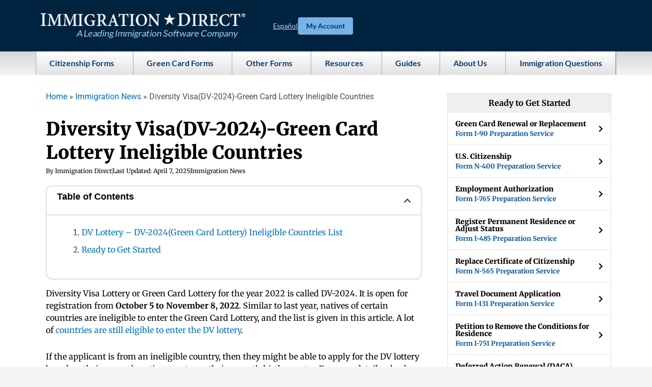

--- FILE ---
content_type: text/html; charset=UTF-8
request_url: https://www.immigrationdirect.com/news/dv-lottery-excluded-countries/
body_size: 104040
content:
<!DOCTYPE html> <html lang="en-US" prefix="og: https://ogp.me/ns#"> <head><script>if(navigator.userAgent.match(/MSIE|Internet Explorer/i)||navigator.userAgent.match(/Trident\/7\..*?rv:11/i)){let e=document.location.href;if(!e.match(/[?&]nonitro/)){if(e.indexOf("?")==-1){if(e.indexOf("#")==-1){document.location.href=e+"?nonitro=1"}else{document.location.href=e.replace("#","?nonitro=1#")}}else{if(e.indexOf("#")==-1){document.location.href=e+"&nonitro=1"}else{document.location.href=e.replace("#","&nonitro=1#")}}}}</script><link rel="preconnect" href="https://cdn-lbmdd.nitrocdn.com" /><meta charset="UTF-8" /><meta name="viewport" content="width=device-width, initial-scale=1" /><title>DV-2025: Ineligible Countries - Immigration Direct</title><meta name="description" content="Diversity Visa Lottery or Green Card Lottery for the year 2022 is called DV-2024. It is open for registration from October 5 to November 8, 2022. Similar to" /><meta name="robots" content="follow, index, max-snippet:-1, max-video-preview:-1, max-image-preview:large" /><meta property="og:locale" content="en_US" /><meta property="og:type" content="article" /><meta property="og:title" content="DV-2025: Ineligible Countries - Immigration Direct" /><meta property="og:description" content="Diversity Visa Lottery or Green Card Lottery for the year 2022 is called DV-2024. It is open for registration from October 5 to November 8, 2022. Similar to" /><meta property="og:url" content="https://www.immigrationdirect.com/news/dv-lottery-excluded-countries/" /><meta property="og:site_name" content="Immigration Direct" /><meta property="article:section" content="Immigration News" /><meta property="og:updated_time" content="2025-05-22T13:39:37+00:00" /><meta property="og:image" content="https://www.immigrationdirect.com/wp-content/uploads/Green-Card-Lottery-Ineligible-Countries.jpg" /><meta property="og:image:secure_url" content="https://www.immigrationdirect.com/wp-content/uploads/Green-Card-Lottery-Ineligible-Countries.jpg" /><meta property="og:image:width" content="724" /><meta property="og:image:height" content="483" /><meta property="og:image:alt" content="Green Card Lottery Ineligible Countries" /><meta property="og:image:type" content="image/jpeg" /><meta property="article:published_time" content="2025-04-07T05:54:52+00:00" /><meta property="article:modified_time" content="2025-05-22T13:39:37+00:00" /><meta name="twitter:card" content="summary_large_image" /><meta name="twitter:title" content="DV-2025: Ineligible Countries - Immigration Direct" /><meta name="twitter:description" content="Diversity Visa Lottery or Green Card Lottery for the year 2022 is called DV-2024. It is open for registration from October 5 to November 8, 2022. Similar to" /><meta name="twitter:site" content="@ashwanth" /><meta name="twitter:creator" content="@ashwanth" /><meta name="twitter:image" content="https://www.immigrationdirect.com/wp-content/uploads/Green-Card-Lottery-Ineligible-Countries.jpg" /><meta name="twitter:label1" content="Written by" /><meta name="twitter:data1" content="Immigration Direct" /><meta name="twitter:label2" content="Time to read" /><meta name="twitter:data2" content="Less than a minute" /><meta name="generator" content="Site Kit by Google 1.170.0" /><meta name="generator" content="Elementor 3.34.1; features: additional_custom_breakpoints; settings: css_print_method-internal, google_font-enabled, font_display-swap" /><meta name="msapplication-TileImage" content="https://www.immigrationdirect.com/wp-content/uploads/cropped-fav-icon-270x270.png" /><meta name="generator" content="NitroPack" /><script>var NPSH,NitroScrollHelper;NPSH=NitroScrollHelper=function(){let e=null;const o=window.sessionStorage.getItem("nitroScrollPos");function t(){let e=JSON.parse(window.sessionStorage.getItem("nitroScrollPos"))||{};if(typeof e!=="object"){e={}}e[document.URL]=window.scrollY;window.sessionStorage.setItem("nitroScrollPos",JSON.stringify(e))}window.addEventListener("scroll",function(){if(e!==null){clearTimeout(e)}e=setTimeout(t,200)},{passive:true});let r={};r.getScrollPos=()=>{if(!o){return 0}const e=JSON.parse(o);return e[document.URL]||0};r.isScrolled=()=>{return r.getScrollPos()>document.documentElement.clientHeight*.5};return r}();</script><script>(function(){var a=false;var e=document.documentElement.classList;var i=navigator.userAgent.toLowerCase();var n=["android","iphone","ipad"];var r=n.length;var o;var d=null;for(var t=0;t<r;t++){o=n[t];if(i.indexOf(o)>-1)d=o;if(e.contains(o)){a=true;e.remove(o)}}if(a&&d){e.add(d);if(d=="iphone"||d=="ipad"){e.add("ios")}}})();</script><script type="text/worker" id="nitro-web-worker">var preloadRequests=0;var remainingCount={};var baseURI="";self.onmessage=function(e){switch(e.data.cmd){case"RESOURCE_PRELOAD":var o=e.data.requestId;remainingCount[o]=0;e.data.resources.forEach(function(e){preload(e,function(o){return function(){console.log(o+" DONE: "+e);if(--remainingCount[o]==0){self.postMessage({cmd:"RESOURCE_PRELOAD",requestId:o})}}}(o));remainingCount[o]++});break;case"SET_BASEURI":baseURI=e.data.uri;break}};async function preload(e,o){if(typeof URL!=="undefined"&&baseURI){try{var a=new URL(e,baseURI);e=a.href}catch(e){console.log("Worker error: "+e.message)}}console.log("Preloading "+e);try{var n=new Request(e,{mode:"no-cors",redirect:"follow"});await fetch(n);o()}catch(a){console.log(a);var r=new XMLHttpRequest;r.responseType="blob";r.onload=o;r.onerror=o;r.open("GET",e,true);r.send()}}</script><script id="nprl">(()=>{if(window.NPRL!=undefined)return;(function(e){var t=e.prototype;t.after||(t.after=function(){var e,t=arguments,n=t.length,r=0,i=this,o=i.parentNode,a=Node,c=String,u=document;if(o!==null){while(r<n){(e=t[r])instanceof a?(i=i.nextSibling)!==null?o.insertBefore(e,i):o.appendChild(e):o.appendChild(u.createTextNode(c(e)));++r}}})})(Element);var e,t;e=t=function(){var t=false;var r=window.URL||window.webkitURL;var i=false;var o=false;var a=2;var c=null;var u=null;var d=true;var s=window.nitroGtmExcludes!=undefined;var l=s?JSON.parse(atob(window.nitroGtmExcludes)).map(e=>new RegExp(e)):[];var f;var m;var v=null;var p=null;var g=null;var h={touch:["touchmove","touchend"],default:["mousemove","click","keydown","wheel"]};var E=true;var y=[];var w=false;var b=[];var S=0;var N=0;var L=false;var T=0;var R=null;var O=false;var A=false;var C=false;var P=[];var I=[];var M=[];var k=[];var x=false;var _={};var j=new Map;var B="noModule"in HTMLScriptElement.prototype;var q=requestAnimationFrame||mozRequestAnimationFrame||webkitRequestAnimationFrame||msRequestAnimationFrame;const D="gtm.js?id=";function H(e,t){if(!_[e]){_[e]=[]}_[e].push(t)}function U(e,t){if(_[e]){var n=0,r=_[e];for(var n=0;n<r.length;n++){r[n].call(this,t)}}}function Y(){(function(e,t){var r=null;var i=function(e){r(e)};var o=null;var a={};var c=null;var u=null;var d=0;e.addEventListener(t,function(r){if(["load","DOMContentLoaded"].indexOf(t)!=-1){if(u){Q(function(){e.triggerNitroEvent(t)})}c=true}else if(t=="readystatechange"){d++;n.ogReadyState=d==1?"interactive":"complete";if(u&&u>=d){n.documentReadyState=n.ogReadyState;Q(function(){e.triggerNitroEvent(t)})}}});e.addEventListener(t+"Nitro",function(e){if(["load","DOMContentLoaded"].indexOf(t)!=-1){if(!c){e.preventDefault();e.stopImmediatePropagation()}else{}u=true}else if(t=="readystatechange"){u=n.documentReadyState=="interactive"?1:2;if(d<u){e.preventDefault();e.stopImmediatePropagation()}}});switch(t){case"load":o="onload";break;case"readystatechange":o="onreadystatechange";break;case"pageshow":o="onpageshow";break;default:o=null;break}if(o){Object.defineProperty(e,o,{get:function(){return r},set:function(n){if(typeof n!=="function"){r=null;e.removeEventListener(t+"Nitro",i)}else{if(!r){e.addEventListener(t+"Nitro",i)}r=n}}})}Object.defineProperty(e,"addEventListener"+t,{value:function(r){if(r!=t||!n.startedScriptLoading||document.currentScript&&document.currentScript.hasAttribute("nitro-exclude")){}else{arguments[0]+="Nitro"}e.ogAddEventListener.apply(e,arguments);a[arguments[1]]=arguments[0]}});Object.defineProperty(e,"removeEventListener"+t,{value:function(t){var n=a[arguments[1]];arguments[0]=n;e.ogRemoveEventListener.apply(e,arguments)}});Object.defineProperty(e,"triggerNitroEvent"+t,{value:function(t,n){n=n||e;var r=new Event(t+"Nitro",{bubbles:true});r.isNitroPack=true;Object.defineProperty(r,"type",{get:function(){return t},set:function(){}});Object.defineProperty(r,"target",{get:function(){return n},set:function(){}});e.dispatchEvent(r)}});if(typeof e.triggerNitroEvent==="undefined"){(function(){var t=e.addEventListener;var n=e.removeEventListener;Object.defineProperty(e,"ogAddEventListener",{value:t});Object.defineProperty(e,"ogRemoveEventListener",{value:n});Object.defineProperty(e,"addEventListener",{value:function(n){var r="addEventListener"+n;if(typeof e[r]!=="undefined"){e[r].apply(e,arguments)}else{t.apply(e,arguments)}},writable:true});Object.defineProperty(e,"removeEventListener",{value:function(t){var r="removeEventListener"+t;if(typeof e[r]!=="undefined"){e[r].apply(e,arguments)}else{n.apply(e,arguments)}}});Object.defineProperty(e,"triggerNitroEvent",{value:function(t,n){var r="triggerNitroEvent"+t;if(typeof e[r]!=="undefined"){e[r].apply(e,arguments)}}})})()}}).apply(null,arguments)}Y(window,"load");Y(window,"pageshow");Y(window,"DOMContentLoaded");Y(document,"DOMContentLoaded");Y(document,"readystatechange");try{var F=new Worker(r.createObjectURL(new Blob([document.getElementById("nitro-web-worker").textContent],{type:"text/javascript"})))}catch(e){var F=new Worker("data:text/javascript;base64,"+btoa(document.getElementById("nitro-web-worker").textContent))}F.onmessage=function(e){if(e.data.cmd=="RESOURCE_PRELOAD"){U(e.data.requestId,e)}};if(typeof document.baseURI!=="undefined"){F.postMessage({cmd:"SET_BASEURI",uri:document.baseURI})}var G=function(e){if(--S==0){Q(K)}};var W=function(e){e.target.removeEventListener("load",W);e.target.removeEventListener("error",W);e.target.removeEventListener("nitroTimeout",W);if(e.type!="nitroTimeout"){clearTimeout(e.target.nitroTimeout)}if(--N==0&&S==0){Q(J)}};var X=function(e){var t=e.textContent;try{var n=r.createObjectURL(new Blob([t.replace(/^(?:<!--)?(.*?)(?:-->)?$/gm,"$1")],{type:"text/javascript"}))}catch(e){var n="data:text/javascript;base64,"+btoa(t.replace(/^(?:<!--)?(.*?)(?:-->)?$/gm,"$1"))}return n};var K=function(){n.documentReadyState="interactive";document.triggerNitroEvent("readystatechange");document.triggerNitroEvent("DOMContentLoaded");if(window.pageYOffset||window.pageXOffset){window.dispatchEvent(new Event("scroll"))}A=true;Q(function(){if(N==0){Q(J)}Q($)})};var J=function(){if(!A||O)return;O=true;R.disconnect();en();n.documentReadyState="complete";document.triggerNitroEvent("readystatechange");window.triggerNitroEvent("load",document);window.triggerNitroEvent("pageshow",document);if(window.pageYOffset||window.pageXOffset||location.hash){let e=typeof history.scrollRestoration!=="undefined"&&history.scrollRestoration=="auto";if(e&&typeof NPSH!=="undefined"&&NPSH.getScrollPos()>0&&window.pageYOffset>document.documentElement.clientHeight*.5){window.scrollTo(0,NPSH.getScrollPos())}else if(location.hash){try{let e=document.querySelector(location.hash);if(e){e.scrollIntoView()}}catch(e){}}}var e=null;if(a==1){e=eo}else{e=eu}Q(e)};var Q=function(e){setTimeout(e,0)};var V=function(e){if(e.type=="touchend"||e.type=="click"){g=e}};var $=function(){if(d&&g){setTimeout(function(e){return function(){var t=function(e,t,n){var r=new Event(e,{bubbles:true,cancelable:true});if(e=="click"){r.clientX=t;r.clientY=n}else{r.touches=[{clientX:t,clientY:n}]}return r};var n;if(e.type=="touchend"){var r=e.changedTouches[0];n=document.elementFromPoint(r.clientX,r.clientY);n.dispatchEvent(t("touchstart"),r.clientX,r.clientY);n.dispatchEvent(t("touchend"),r.clientX,r.clientY);n.dispatchEvent(t("click"),r.clientX,r.clientY)}else if(e.type=="click"){n=document.elementFromPoint(e.clientX,e.clientY);n.dispatchEvent(t("click"),e.clientX,e.clientY)}}}(g),150);g=null}};var z=function(e){if(e.tagName=="SCRIPT"&&!e.hasAttribute("data-nitro-for-id")&&!e.hasAttribute("nitro-document-write")||e.tagName=="IMG"&&(e.hasAttribute("src")||e.hasAttribute("srcset"))||e.tagName=="IFRAME"&&e.hasAttribute("src")||e.tagName=="LINK"&&e.hasAttribute("href")&&e.hasAttribute("rel")&&e.getAttribute("rel")=="stylesheet"){if(e.tagName==="IFRAME"&&e.src.indexOf("about:blank")>-1){return}var t="";switch(e.tagName){case"LINK":t=e.href;break;case"IMG":if(k.indexOf(e)>-1)return;t=e.srcset||e.src;break;default:t=e.src;break}var n=e.getAttribute("type");if(!t&&e.tagName!=="SCRIPT")return;if((e.tagName=="IMG"||e.tagName=="LINK")&&(t.indexOf("data:")===0||t.indexOf("blob:")===0))return;if(e.tagName=="SCRIPT"&&n&&n!=="text/javascript"&&n!=="application/javascript"){if(n!=="module"||!B)return}if(e.tagName==="SCRIPT"){if(k.indexOf(e)>-1)return;if(e.noModule&&B){return}let t=null;if(document.currentScript){if(document.currentScript.src&&document.currentScript.src.indexOf(D)>-1){t=document.currentScript}if(document.currentScript.hasAttribute("data-nitro-gtm-id")){e.setAttribute("data-nitro-gtm-id",document.currentScript.getAttribute("data-nitro-gtm-id"))}}else if(window.nitroCurrentScript){if(window.nitroCurrentScript.src&&window.nitroCurrentScript.src.indexOf(D)>-1){t=window.nitroCurrentScript}}if(t&&s){let n=false;for(const t of l){n=e.src?t.test(e.src):t.test(e.textContent);if(n){break}}if(!n){e.type="text/googletagmanagerscript";let n=t.hasAttribute("data-nitro-gtm-id")?t.getAttribute("data-nitro-gtm-id"):t.id;if(!j.has(n)){j.set(n,[])}let r=j.get(n);r.push(e);return}}if(!e.src){if(e.textContent.length>0){e.textContent+="\n;if(document.currentScript.nitroTimeout) {clearTimeout(document.currentScript.nitroTimeout);}; setTimeout(function() { this.dispatchEvent(new Event('load')); }.bind(document.currentScript), 0);"}else{return}}else{}k.push(e)}if(!e.hasOwnProperty("nitroTimeout")){N++;e.addEventListener("load",W,true);e.addEventListener("error",W,true);e.addEventListener("nitroTimeout",W,true);e.nitroTimeout=setTimeout(function(){console.log("Resource timed out",e);e.dispatchEvent(new Event("nitroTimeout"))},5e3)}}};var Z=function(e){if(e.hasOwnProperty("nitroTimeout")&&e.nitroTimeout){clearTimeout(e.nitroTimeout);e.nitroTimeout=null;e.dispatchEvent(new Event("nitroTimeout"))}};document.documentElement.addEventListener("load",function(e){if(e.target.tagName=="SCRIPT"||e.target.tagName=="IMG"){k.push(e.target)}},true);document.documentElement.addEventListener("error",function(e){if(e.target.tagName=="SCRIPT"||e.target.tagName=="IMG"){k.push(e.target)}},true);var ee=["appendChild","replaceChild","insertBefore","prepend","append","before","after","replaceWith","insertAdjacentElement"];var et=function(){if(s){window._nitro_setTimeout=window.setTimeout;window.setTimeout=function(e,t,...n){let r=document.currentScript||window.nitroCurrentScript;if(!r||r.src&&r.src.indexOf(D)==-1){return window._nitro_setTimeout.call(window,e,t,...n)}return window._nitro_setTimeout.call(window,function(e,t){return function(...n){window.nitroCurrentScript=e;t(...n)}}(r,e),t,...n)}}ee.forEach(function(e){HTMLElement.prototype["og"+e]=HTMLElement.prototype[e];HTMLElement.prototype[e]=function(...t){if(this.parentNode||this===document.documentElement){switch(e){case"replaceChild":case"insertBefore":t.pop();break;case"insertAdjacentElement":t.shift();break}t.forEach(function(e){if(!e)return;if(e.tagName=="SCRIPT"){z(e)}else{if(e.children&&e.children.length>0){e.querySelectorAll("script").forEach(z)}}})}return this["og"+e].apply(this,arguments)}})};var en=function(){if(s&&typeof window._nitro_setTimeout==="function"){window.setTimeout=window._nitro_setTimeout}ee.forEach(function(e){HTMLElement.prototype[e]=HTMLElement.prototype["og"+e]})};var er=async function(){if(o){ef(f);ef(V);if(v){clearTimeout(v);v=null}}if(T===1){L=true;return}else if(T===0){T=-1}n.startedScriptLoading=true;Object.defineProperty(document,"readyState",{get:function(){return n.documentReadyState},set:function(){}});var e=document.documentElement;var t={attributes:true,attributeFilter:["src"],childList:true,subtree:true};R=new MutationObserver(function(e,t){e.forEach(function(e){if(e.type=="childList"&&e.addedNodes.length>0){e.addedNodes.forEach(function(e){if(!document.documentElement.contains(e)){return}if(e.tagName=="IMG"||e.tagName=="IFRAME"||e.tagName=="LINK"){z(e)}})}if(e.type=="childList"&&e.removedNodes.length>0){e.removedNodes.forEach(function(e){if(e.tagName=="IFRAME"||e.tagName=="LINK"){Z(e)}})}if(e.type=="attributes"){var t=e.target;if(!document.documentElement.contains(t)){return}if(t.tagName=="IFRAME"||t.tagName=="LINK"||t.tagName=="IMG"||t.tagName=="SCRIPT"){z(t)}}})});R.observe(e,t);if(!s){et()}await Promise.all(P);var r=b.shift();var i=null;var a=false;while(r){var c;var u=JSON.parse(atob(r.meta));var d=u.delay;if(r.type=="inline"){var l=document.getElementById(r.id);if(l){l.remove()}else{r=b.shift();continue}c=X(l);if(c===false){r=b.shift();continue}}else{c=r.src}if(!a&&r.type!="inline"&&(typeof u.attributes.async!="undefined"||typeof u.attributes.defer!="undefined")){if(i===null){i=r}else if(i===r){a=true}if(!a){b.push(r);r=b.shift();continue}}var m=document.createElement("script");m.src=c;m.setAttribute("data-nitro-for-id",r.id);for(var p in u.attributes){try{if(u.attributes[p]===false){m.setAttribute(p,"")}else{m.setAttribute(p,u.attributes[p])}}catch(e){console.log("Error while setting script attribute",m,e)}}m.async=false;if(u.canonicalLink!=""&&Object.getOwnPropertyDescriptor(m,"src")?.configurable!==false){(e=>{Object.defineProperty(m,"src",{get:function(){return e.canonicalLink},set:function(){}})})(u)}if(d){setTimeout((function(e,t){var n=document.querySelector("[data-nitro-marker-id='"+t+"']");if(n){n.after(e)}else{document.head.appendChild(e)}}).bind(null,m,r.id),d)}else{m.addEventListener("load",G);m.addEventListener("error",G);if(!m.noModule||!B){S++}var g=document.querySelector("[data-nitro-marker-id='"+r.id+"']");if(g){Q(function(e,t){return function(){e.after(t)}}(g,m))}else{Q(function(e){return function(){document.head.appendChild(e)}}(m))}}r=b.shift()}};var ei=function(){var e=document.getElementById("nitro-deferred-styles");var t=document.createElement("div");t.innerHTML=e.textContent;return t};var eo=async function(e){isPreload=e&&e.type=="NitroPreload";if(!isPreload){T=-1;E=false;if(o){ef(f);ef(V);if(v){clearTimeout(v);v=null}}}if(w===false){var t=ei();let e=t.querySelectorAll('style,link[rel="stylesheet"]');w=e.length;if(w){let e=document.getElementById("nitro-deferred-styles-marker");e.replaceWith.apply(e,t.childNodes)}else if(isPreload){Q(ed)}else{es()}}else if(w===0&&!isPreload){es()}};var ea=function(){var e=ei();var t=e.childNodes;var n;var r=[];for(var i=0;i<t.length;i++){n=t[i];if(n.href){r.push(n.href)}}var o="css-preload";H(o,function(e){eo(new Event("NitroPreload"))});if(r.length){F.postMessage({cmd:"RESOURCE_PRELOAD",resources:r,requestId:o})}else{Q(function(){U(o)})}};var ec=function(){if(T===-1)return;T=1;var e=[];var t,n;for(var r=0;r<b.length;r++){t=b[r];if(t.type!="inline"){if(t.src){n=JSON.parse(atob(t.meta));if(n.delay)continue;if(n.attributes.type&&n.attributes.type=="module"&&!B)continue;e.push(t.src)}}}if(e.length){var i="js-preload";H(i,function(e){T=2;if(L){Q(er)}});F.postMessage({cmd:"RESOURCE_PRELOAD",resources:e,requestId:i})}};var eu=function(){while(I.length){style=I.shift();if(style.hasAttribute("nitropack-onload")){style.setAttribute("onload",style.getAttribute("nitropack-onload"));Q(function(e){return function(){e.dispatchEvent(new Event("load"))}}(style))}}while(M.length){style=M.shift();if(style.hasAttribute("nitropack-onerror")){style.setAttribute("onerror",style.getAttribute("nitropack-onerror"));Q(function(e){return function(){e.dispatchEvent(new Event("error"))}}(style))}}};var ed=function(){if(!x){if(i){Q(function(){var e=document.getElementById("nitro-critical-css");if(e){e.remove()}})}x=true;onStylesLoadEvent=new Event("NitroStylesLoaded");onStylesLoadEvent.isNitroPack=true;window.dispatchEvent(onStylesLoadEvent)}};var es=function(){if(a==2){Q(er)}else{eu()}};var el=function(e){m.forEach(function(t){document.addEventListener(t,e,true)})};var ef=function(e){m.forEach(function(t){document.removeEventListener(t,e,true)})};if(s){et()}return{setAutoRemoveCriticalCss:function(e){i=e},registerScript:function(e,t,n){b.push({type:"remote",src:e,id:t,meta:n})},registerInlineScript:function(e,t){b.push({type:"inline",id:e,meta:t})},registerStyle:function(e,t,n){y.push({href:e,rel:t,media:n})},onLoadStyle:function(e){I.push(e);if(w!==false&&--w==0){Q(ed);if(E){E=false}else{es()}}},onErrorStyle:function(e){M.push(e);if(w!==false&&--w==0){Q(ed);if(E){E=false}else{es()}}},loadJs:function(e,t){if(!e.src){var n=X(e);if(n!==false){e.src=n;e.textContent=""}}if(t){Q(function(e,t){return function(){e.after(t)}}(t,e))}else{Q(function(e){return function(){document.head.appendChild(e)}}(e))}},loadQueuedResources:async function(){window.dispatchEvent(new Event("NitroBootStart"));if(p){clearTimeout(p);p=null}window.removeEventListener("load",e.loadQueuedResources);f=a==1?er:eo;if(!o||g){Q(f)}else{if(navigator.userAgent.indexOf(" Edge/")==-1){ea();H("css-preload",ec)}el(f);if(u){if(c){v=setTimeout(f,c)}}else{}}},fontPreload:function(e){var t="critical-fonts";H(t,function(e){document.getElementById("nitro-critical-fonts").type="text/css"});F.postMessage({cmd:"RESOURCE_PRELOAD",resources:e,requestId:t})},boot:function(){if(t)return;t=true;C=typeof NPSH!=="undefined"&&NPSH.isScrolled();let n=document.prerendering;if(location.hash||C||n){o=false}m=h.default.concat(h.touch);p=setTimeout(e.loadQueuedResources,1500);el(V);if(C){e.loadQueuedResources()}else{window.addEventListener("load",e.loadQueuedResources)}},addPrerequisite:function(e){P.push(e)},getTagManagerNodes:function(e){if(!e)return j;return j.get(e)??[]}}}();var n,r;n=r=function(){var t=document.write;return{documentWrite:function(n,r){if(n&&n.hasAttribute("nitro-exclude")){return t.call(document,r)}var i=null;if(n.documentWriteContainer){i=n.documentWriteContainer}else{i=document.createElement("span");n.documentWriteContainer=i}var o=null;if(n){if(n.hasAttribute("data-nitro-for-id")){o=document.querySelector('template[data-nitro-marker-id="'+n.getAttribute("data-nitro-for-id")+'"]')}else{o=n}}i.innerHTML+=r;i.querySelectorAll("script").forEach(function(e){e.setAttribute("nitro-document-write","")});if(!i.parentNode){if(o){o.parentNode.insertBefore(i,o)}else{document.body.appendChild(i)}}var a=document.createElement("span");a.innerHTML=r;var c=a.querySelectorAll("script");if(c.length){c.forEach(function(t){var n=t.getAttributeNames();var r=document.createElement("script");n.forEach(function(e){r.setAttribute(e,t.getAttribute(e))});r.async=false;if(!t.src&&t.textContent){r.textContent=t.textContent}e.loadJs(r,o)})}},TrustLogo:function(e,t){var n=document.getElementById(e);var r=document.createElement("img");r.src=t;n.parentNode.insertBefore(r,n)},documentReadyState:"loading",ogReadyState:document.readyState,startedScriptLoading:false,loadScriptDelayed:function(e,t){setTimeout(function(){var t=document.createElement("script");t.src=e;document.head.appendChild(t)},t)}}}();document.write=function(e){n.documentWrite(document.currentScript,e)};document.writeln=function(e){n.documentWrite(document.currentScript,e+"\n")};window.NPRL=e;window.NitroResourceLoader=t;window.NPh=n;window.NitroPackHelper=r})();</script><style id="nitro-fonts">@font-face{font-family:"Astra";src:url("https://cdn-lbmdd.nitrocdn.com/mFafoNxweLoUBbXUjOOPyaKTWmnutDmC/assets/static/optimized/rev-f1d3bdd/www.immigrationdirect.com/wp-content/themes/astra/assets/fonts/nitro-min-default-astra.ttf") format("truetype");font-weight:normal;font-style:normal;font-display:swap}@font-face{font-family:"Lato";font-style:normal;font-weight:700;font-display:swap;src:url("https://fonts.gstatic.com/s/lato/v25/S6u9w4BMUTPHh6UVSwaPGQ3q5d0N7w.woff2") format("woff2");unicode-range:U+0100-02BA,U+02BD-02C5,U+02C7-02CC,U+02CE-02D7,U+02DD-02FF,U+0304,U+0308,U+0329,U+1D00-1DBF,U+1E00-1E9F,U+1EF2-1EFF,U+2020,U+20A0-20AB,U+20AD-20C0,U+2113,U+2C60-2C7F,U+A720-A7FF}@font-face{font-family:"Lato";font-style:normal;font-weight:700;font-display:swap;src:url("https://fonts.gstatic.com/s/lato/v25/S6u9w4BMUTPHh6UVSwiPGQ3q5d0.woff2") format("woff2");unicode-range:U+0000-00FF,U+0131,U+0152-0153,U+02BB-02BC,U+02C6,U+02DA,U+02DC,U+0304,U+0308,U+0329,U+2000-206F,U+20AC,U+2122,U+2191,U+2193,U+2212,U+2215,U+FEFF,U+FFFD}@font-face{font-family:"Font Awesome 5 Free";font-style:normal;font-weight:400;font-display:swap;src:url("https://cdn-lbmdd.nitrocdn.com/mFafoNxweLoUBbXUjOOPyaKTWmnutDmC/assets/static/source/rev-f1d3bdd/www.immigrationdirect.com/wp-content/plugins/elementor/assets/lib/font-awesome/webfonts/fa-regular-400.eot");src:url("https://cdn-lbmdd.nitrocdn.com/mFafoNxweLoUBbXUjOOPyaKTWmnutDmC/assets/static/source/rev-f1d3bdd/www.immigrationdirect.com/wp-content/plugins/elementor/assets/lib/font-awesome/webfonts/fa-regular-400.woff2") format("woff2")}@font-face{font-family:"Font Awesome 5 Free";font-style:normal;font-weight:900;font-display:swap;src:url("https://cdn-lbmdd.nitrocdn.com/mFafoNxweLoUBbXUjOOPyaKTWmnutDmC/assets/static/source/rev-f1d3bdd/www.immigrationdirect.com/wp-content/plugins/elementor/assets/lib/font-awesome/webfonts/fa-solid-900.eot");src:url("https://cdn-lbmdd.nitrocdn.com/mFafoNxweLoUBbXUjOOPyaKTWmnutDmC/assets/static/source/rev-f1d3bdd/www.immigrationdirect.com/wp-content/plugins/elementor/assets/lib/font-awesome/webfonts/fa-solid-900.woff2") format("woff2")}@font-face{font-family:"Font Awesome 5 Brands";font-style:normal;font-weight:400;font-display:swap;src:url("https://cdn-lbmdd.nitrocdn.com/mFafoNxweLoUBbXUjOOPyaKTWmnutDmC/assets/static/source/rev-f1d3bdd/www.immigrationdirect.com/wp-content/plugins/elementor/assets/lib/font-awesome/webfonts/fa-brands-400.eot");src:url("https://cdn-lbmdd.nitrocdn.com/mFafoNxweLoUBbXUjOOPyaKTWmnutDmC/assets/static/source/rev-f1d3bdd/www.immigrationdirect.com/wp-content/plugins/elementor/assets/lib/font-awesome/webfonts/fa-brands-400.woff2") format("woff2")}@font-face{font-family:eicons;src:url("https://cdn-lbmdd.nitrocdn.com/mFafoNxweLoUBbXUjOOPyaKTWmnutDmC/assets/static/source/rev-f1d3bdd/www.immigrationdirect.com/wp-content/plugins/elementor/assets/lib/eicons/fonts/8e3e959ab86e45fd21c9e57f4d57591b.eicons.eot");src:url("https://cdn-lbmdd.nitrocdn.com/mFafoNxweLoUBbXUjOOPyaKTWmnutDmC/assets/static/source/rev-f1d3bdd/www.immigrationdirect.com/wp-content/plugins/elementor/assets/lib/eicons/fonts/8e3e959ab86e45fd21c9e57f4d57591b.eicons.woff2") format("woff2");font-weight:400;font-style:normal;font-display:swap}@font-face{font-family:"Roboto";font-style:italic;font-weight:100;font-stretch:100%;font-display:swap;src:url("https://cdn-lbmdd.nitrocdn.com/mFafoNxweLoUBbXUjOOPyaKTWmnutDmC/assets/static/source/rev-f1d3bdd/www.immigrationdirect.com/wp-content/uploads/elementor/google-fonts/fonts/roboto-kfo5cnqeu92fr1mu53zec9_vu3r1gihoszmkc3kawzu.woff2") format("woff2");unicode-range:U+0460-052F,U+1C80-1C8A,U+20B4,U+2DE0-2DFF,U+A640-A69F,U+FE2E-FE2F}@font-face{font-family:"Roboto";font-style:italic;font-weight:100;font-stretch:100%;font-display:swap;src:url("https://cdn-lbmdd.nitrocdn.com/mFafoNxweLoUBbXUjOOPyaKTWmnutDmC/assets/static/source/rev-f1d3bdd/www.immigrationdirect.com/wp-content/uploads/elementor/google-fonts/fonts/roboto-kfo5cnqeu92fr1mu53zec9_vu3r1gihoszmkankawzu.woff2") format("woff2");unicode-range:U+0301,U+0400-045F,U+0490-0491,U+04B0-04B1,U+2116}@font-face{font-family:"Roboto";font-style:italic;font-weight:100;font-stretch:100%;font-display:swap;src:url("https://cdn-lbmdd.nitrocdn.com/mFafoNxweLoUBbXUjOOPyaKTWmnutDmC/assets/static/source/rev-f1d3bdd/www.immigrationdirect.com/wp-content/uploads/elementor/google-fonts/fonts/roboto-kfo5cnqeu92fr1mu53zec9_vu3r1gihoszmkcnkawzu.woff2") format("woff2");unicode-range:U+1F00-1FFF}@font-face{font-family:"Roboto";font-style:italic;font-weight:100;font-stretch:100%;font-display:swap;src:url("https://cdn-lbmdd.nitrocdn.com/mFafoNxweLoUBbXUjOOPyaKTWmnutDmC/assets/static/source/rev-f1d3bdd/www.immigrationdirect.com/wp-content/uploads/elementor/google-fonts/fonts/roboto-kfo5cnqeu92fr1mu53zec9_vu3r1gihoszmkbxkawzu.woff2") format("woff2");unicode-range:U+0370-0377,U+037A-037F,U+0384-038A,U+038C,U+038E-03A1,U+03A3-03FF}@font-face{font-family:"Roboto";font-style:italic;font-weight:100;font-stretch:100%;font-display:swap;src:url("https://cdn-lbmdd.nitrocdn.com/mFafoNxweLoUBbXUjOOPyaKTWmnutDmC/assets/static/source/rev-f1d3bdd/www.immigrationdirect.com/wp-content/uploads/elementor/google-fonts/fonts/roboto-kfo5cnqeu92fr1mu53zec9_vu3r1gihoszmkenkawzu.woff2") format("woff2");unicode-range:U+0302-0303,U+0305,U+0307-0308,U+0310,U+0312,U+0315,U+031A,U+0326-0327,U+032C,U+032F-0330,U+0332-0333,U+0338,U+033A,U+0346,U+034D,U+0391-03A1,U+03A3-03A9,U+03B1-03C9,U+03D1,U+03D5-03D6,U+03F0-03F1,U+03F4-03F5,U+2016-2017,U+2034-2038,U+203C,U+2040,U+2043,U+2047,U+2050,U+2057,U+205F,U+2070-2071,U+2074-208E,U+2090-209C,U+20D0-20DC,U+20E1,U+20E5-20EF,U+2100-2112,U+2114-2115,U+2117-2121,U+2123-214F,U+2190,U+2192,U+2194-21AE,U+21B0-21E5,U+21F1-21F2,U+21F4-2211,U+2213-2214,U+2216-22FF,U+2308-230B,U+2310,U+2319,U+231C-2321,U+2336-237A,U+237C,U+2395,U+239B-23B7,U+23D0,U+23DC-23E1,U+2474-2475,U+25AF,U+25B3,U+25B7,U+25BD,U+25C1,U+25CA,U+25CC,U+25FB,U+266D-266F,U+27C0-27FF,U+2900-2AFF,U+2B0E-2B11,U+2B30-2B4C,U+2BFE,U+3030,U+FF5B,U+FF5D,U+1D400-1D7FF,U+1EE00-1EEFF}@font-face{font-family:"Roboto";font-style:italic;font-weight:100;font-stretch:100%;font-display:swap;src:url("https://cdn-lbmdd.nitrocdn.com/mFafoNxweLoUBbXUjOOPyaKTWmnutDmC/assets/static/source/rev-f1d3bdd/www.immigrationdirect.com/wp-content/uploads/elementor/google-fonts/fonts/roboto-kfo5cnqeu92fr1mu53zec9_vu3r1gihoszmkahkawzu.woff2") format("woff2");unicode-range:U+0001-000C,U+000E-001F,U+007F-009F,U+20DD-20E0,U+20E2-20E4,U+2150-218F,U+2190,U+2192,U+2194-2199,U+21AF,U+21E6-21F0,U+21F3,U+2218-2219,U+2299,U+22C4-22C6,U+2300-243F,U+2440-244A,U+2460-24FF,U+25A0-27BF,U+2800-28FF,U+2921-2922,U+2981,U+29BF,U+29EB,U+2B00-2BFF,U+4DC0-4DFF,U+FFF9-FFFB,U+10140-1018E,U+10190-1019C,U+101A0,U+101D0-101FD,U+102E0-102FB,U+10E60-10E7E,U+1D2C0-1D2D3,U+1D2E0-1D37F,U+1F000-1F0FF,U+1F100-1F1AD,U+1F1E6-1F1FF,U+1F30D-1F30F,U+1F315,U+1F31C,U+1F31E,U+1F320-1F32C,U+1F336,U+1F378,U+1F37D,U+1F382,U+1F393-1F39F,U+1F3A7-1F3A8,U+1F3AC-1F3AF,U+1F3C2,U+1F3C4-1F3C6,U+1F3CA-1F3CE,U+1F3D4-1F3E0,U+1F3ED,U+1F3F1-1F3F3,U+1F3F5-1F3F7,U+1F408,U+1F415,U+1F41F,U+1F426,U+1F43F,U+1F441-1F442,U+1F444,U+1F446-1F449,U+1F44C-1F44E,U+1F453,U+1F46A,U+1F47D,U+1F4A3,U+1F4B0,U+1F4B3,U+1F4B9,U+1F4BB,U+1F4BF,U+1F4C8-1F4CB,U+1F4D6,U+1F4DA,U+1F4DF,U+1F4E3-1F4E6,U+1F4EA-1F4ED,U+1F4F7,U+1F4F9-1F4FB,U+1F4FD-1F4FE,U+1F503,U+1F507-1F50B,U+1F50D,U+1F512-1F513,U+1F53E-1F54A,U+1F54F-1F5FA,U+1F610,U+1F650-1F67F,U+1F687,U+1F68D,U+1F691,U+1F694,U+1F698,U+1F6AD,U+1F6B2,U+1F6B9-1F6BA,U+1F6BC,U+1F6C6-1F6CF,U+1F6D3-1F6D7,U+1F6E0-1F6EA,U+1F6F0-1F6F3,U+1F6F7-1F6FC,U+1F700-1F7FF,U+1F800-1F80B,U+1F810-1F847,U+1F850-1F859,U+1F860-1F887,U+1F890-1F8AD,U+1F8B0-1F8BB,U+1F8C0-1F8C1,U+1F900-1F90B,U+1F93B,U+1F946,U+1F984,U+1F996,U+1F9E9,U+1FA00-1FA6F,U+1FA70-1FA7C,U+1FA80-1FA89,U+1FA8F-1FAC6,U+1FACE-1FADC,U+1FADF-1FAE9,U+1FAF0-1FAF8,U+1FB00-1FBFF}@font-face{font-family:"Roboto";font-style:italic;font-weight:100;font-stretch:100%;font-display:swap;src:url("https://cdn-lbmdd.nitrocdn.com/mFafoNxweLoUBbXUjOOPyaKTWmnutDmC/assets/static/source/rev-f1d3bdd/www.immigrationdirect.com/wp-content/uploads/elementor/google-fonts/fonts/roboto-kfo5cnqeu92fr1mu53zec9_vu3r1gihoszmkcxkawzu.woff2") format("woff2");unicode-range:U+0102-0103,U+0110-0111,U+0128-0129,U+0168-0169,U+01A0-01A1,U+01AF-01B0,U+0300-0301,U+0303-0304,U+0308-0309,U+0323,U+0329,U+1EA0-1EF9,U+20AB}@font-face{font-family:"Roboto";font-style:italic;font-weight:100;font-stretch:100%;font-display:swap;src:url("https://cdn-lbmdd.nitrocdn.com/mFafoNxweLoUBbXUjOOPyaKTWmnutDmC/assets/static/source/rev-f1d3bdd/www.immigrationdirect.com/wp-content/uploads/elementor/google-fonts/fonts/roboto-kfo5cnqeu92fr1mu53zec9_vu3r1gihoszmkchkawzu.woff2") format("woff2");unicode-range:U+0100-02BA,U+02BD-02C5,U+02C7-02CC,U+02CE-02D7,U+02DD-02FF,U+0304,U+0308,U+0329,U+1D00-1DBF,U+1E00-1E9F,U+1EF2-1EFF,U+2020,U+20A0-20AB,U+20AD-20C0,U+2113,U+2C60-2C7F,U+A720-A7FF}@font-face{font-family:"Roboto";font-style:italic;font-weight:100;font-stretch:100%;font-display:swap;src:url("https://cdn-lbmdd.nitrocdn.com/mFafoNxweLoUBbXUjOOPyaKTWmnutDmC/assets/static/source/rev-f1d3bdd/www.immigrationdirect.com/wp-content/uploads/elementor/google-fonts/fonts/roboto-kfo5cnqeu92fr1mu53zec9_vu3r1gihoszmkbnka.woff2") format("woff2");unicode-range:U+0000-00FF,U+0131,U+0152-0153,U+02BB-02BC,U+02C6,U+02DA,U+02DC,U+0304,U+0308,U+0329,U+2000-206F,U+20AC,U+2122,U+2191,U+2193,U+2212,U+2215,U+FEFF,U+FFFD}@font-face{font-family:"Roboto";font-style:italic;font-weight:200;font-stretch:100%;font-display:swap;src:url("https://cdn-lbmdd.nitrocdn.com/mFafoNxweLoUBbXUjOOPyaKTWmnutDmC/assets/static/source/rev-f1d3bdd/www.immigrationdirect.com/wp-content/uploads/elementor/google-fonts/fonts/roboto-kfo5cnqeu92fr1mu53zec9_vu3r1gihoszmkc3kawzu.woff2") format("woff2");unicode-range:U+0460-052F,U+1C80-1C8A,U+20B4,U+2DE0-2DFF,U+A640-A69F,U+FE2E-FE2F}@font-face{font-family:"Roboto";font-style:italic;font-weight:200;font-stretch:100%;font-display:swap;src:url("https://cdn-lbmdd.nitrocdn.com/mFafoNxweLoUBbXUjOOPyaKTWmnutDmC/assets/static/source/rev-f1d3bdd/www.immigrationdirect.com/wp-content/uploads/elementor/google-fonts/fonts/roboto-kfo5cnqeu92fr1mu53zec9_vu3r1gihoszmkankawzu.woff2") format("woff2");unicode-range:U+0301,U+0400-045F,U+0490-0491,U+04B0-04B1,U+2116}@font-face{font-family:"Roboto";font-style:italic;font-weight:200;font-stretch:100%;font-display:swap;src:url("https://cdn-lbmdd.nitrocdn.com/mFafoNxweLoUBbXUjOOPyaKTWmnutDmC/assets/static/source/rev-f1d3bdd/www.immigrationdirect.com/wp-content/uploads/elementor/google-fonts/fonts/roboto-kfo5cnqeu92fr1mu53zec9_vu3r1gihoszmkcnkawzu.woff2") format("woff2");unicode-range:U+1F00-1FFF}@font-face{font-family:"Roboto";font-style:italic;font-weight:200;font-stretch:100%;font-display:swap;src:url("https://cdn-lbmdd.nitrocdn.com/mFafoNxweLoUBbXUjOOPyaKTWmnutDmC/assets/static/source/rev-f1d3bdd/www.immigrationdirect.com/wp-content/uploads/elementor/google-fonts/fonts/roboto-kfo5cnqeu92fr1mu53zec9_vu3r1gihoszmkbxkawzu.woff2") format("woff2");unicode-range:U+0370-0377,U+037A-037F,U+0384-038A,U+038C,U+038E-03A1,U+03A3-03FF}@font-face{font-family:"Roboto";font-style:italic;font-weight:200;font-stretch:100%;font-display:swap;src:url("https://cdn-lbmdd.nitrocdn.com/mFafoNxweLoUBbXUjOOPyaKTWmnutDmC/assets/static/source/rev-f1d3bdd/www.immigrationdirect.com/wp-content/uploads/elementor/google-fonts/fonts/roboto-kfo5cnqeu92fr1mu53zec9_vu3r1gihoszmkenkawzu.woff2") format("woff2");unicode-range:U+0302-0303,U+0305,U+0307-0308,U+0310,U+0312,U+0315,U+031A,U+0326-0327,U+032C,U+032F-0330,U+0332-0333,U+0338,U+033A,U+0346,U+034D,U+0391-03A1,U+03A3-03A9,U+03B1-03C9,U+03D1,U+03D5-03D6,U+03F0-03F1,U+03F4-03F5,U+2016-2017,U+2034-2038,U+203C,U+2040,U+2043,U+2047,U+2050,U+2057,U+205F,U+2070-2071,U+2074-208E,U+2090-209C,U+20D0-20DC,U+20E1,U+20E5-20EF,U+2100-2112,U+2114-2115,U+2117-2121,U+2123-214F,U+2190,U+2192,U+2194-21AE,U+21B0-21E5,U+21F1-21F2,U+21F4-2211,U+2213-2214,U+2216-22FF,U+2308-230B,U+2310,U+2319,U+231C-2321,U+2336-237A,U+237C,U+2395,U+239B-23B7,U+23D0,U+23DC-23E1,U+2474-2475,U+25AF,U+25B3,U+25B7,U+25BD,U+25C1,U+25CA,U+25CC,U+25FB,U+266D-266F,U+27C0-27FF,U+2900-2AFF,U+2B0E-2B11,U+2B30-2B4C,U+2BFE,U+3030,U+FF5B,U+FF5D,U+1D400-1D7FF,U+1EE00-1EEFF}@font-face{font-family:"Roboto";font-style:italic;font-weight:200;font-stretch:100%;font-display:swap;src:url("https://cdn-lbmdd.nitrocdn.com/mFafoNxweLoUBbXUjOOPyaKTWmnutDmC/assets/static/source/rev-f1d3bdd/www.immigrationdirect.com/wp-content/uploads/elementor/google-fonts/fonts/roboto-kfo5cnqeu92fr1mu53zec9_vu3r1gihoszmkahkawzu.woff2") format("woff2");unicode-range:U+0001-000C,U+000E-001F,U+007F-009F,U+20DD-20E0,U+20E2-20E4,U+2150-218F,U+2190,U+2192,U+2194-2199,U+21AF,U+21E6-21F0,U+21F3,U+2218-2219,U+2299,U+22C4-22C6,U+2300-243F,U+2440-244A,U+2460-24FF,U+25A0-27BF,U+2800-28FF,U+2921-2922,U+2981,U+29BF,U+29EB,U+2B00-2BFF,U+4DC0-4DFF,U+FFF9-FFFB,U+10140-1018E,U+10190-1019C,U+101A0,U+101D0-101FD,U+102E0-102FB,U+10E60-10E7E,U+1D2C0-1D2D3,U+1D2E0-1D37F,U+1F000-1F0FF,U+1F100-1F1AD,U+1F1E6-1F1FF,U+1F30D-1F30F,U+1F315,U+1F31C,U+1F31E,U+1F320-1F32C,U+1F336,U+1F378,U+1F37D,U+1F382,U+1F393-1F39F,U+1F3A7-1F3A8,U+1F3AC-1F3AF,U+1F3C2,U+1F3C4-1F3C6,U+1F3CA-1F3CE,U+1F3D4-1F3E0,U+1F3ED,U+1F3F1-1F3F3,U+1F3F5-1F3F7,U+1F408,U+1F415,U+1F41F,U+1F426,U+1F43F,U+1F441-1F442,U+1F444,U+1F446-1F449,U+1F44C-1F44E,U+1F453,U+1F46A,U+1F47D,U+1F4A3,U+1F4B0,U+1F4B3,U+1F4B9,U+1F4BB,U+1F4BF,U+1F4C8-1F4CB,U+1F4D6,U+1F4DA,U+1F4DF,U+1F4E3-1F4E6,U+1F4EA-1F4ED,U+1F4F7,U+1F4F9-1F4FB,U+1F4FD-1F4FE,U+1F503,U+1F507-1F50B,U+1F50D,U+1F512-1F513,U+1F53E-1F54A,U+1F54F-1F5FA,U+1F610,U+1F650-1F67F,U+1F687,U+1F68D,U+1F691,U+1F694,U+1F698,U+1F6AD,U+1F6B2,U+1F6B9-1F6BA,U+1F6BC,U+1F6C6-1F6CF,U+1F6D3-1F6D7,U+1F6E0-1F6EA,U+1F6F0-1F6F3,U+1F6F7-1F6FC,U+1F700-1F7FF,U+1F800-1F80B,U+1F810-1F847,U+1F850-1F859,U+1F860-1F887,U+1F890-1F8AD,U+1F8B0-1F8BB,U+1F8C0-1F8C1,U+1F900-1F90B,U+1F93B,U+1F946,U+1F984,U+1F996,U+1F9E9,U+1FA00-1FA6F,U+1FA70-1FA7C,U+1FA80-1FA89,U+1FA8F-1FAC6,U+1FACE-1FADC,U+1FADF-1FAE9,U+1FAF0-1FAF8,U+1FB00-1FBFF}@font-face{font-family:"Roboto";font-style:italic;font-weight:200;font-stretch:100%;font-display:swap;src:url("https://cdn-lbmdd.nitrocdn.com/mFafoNxweLoUBbXUjOOPyaKTWmnutDmC/assets/static/source/rev-f1d3bdd/www.immigrationdirect.com/wp-content/uploads/elementor/google-fonts/fonts/roboto-kfo5cnqeu92fr1mu53zec9_vu3r1gihoszmkcxkawzu.woff2") format("woff2");unicode-range:U+0102-0103,U+0110-0111,U+0128-0129,U+0168-0169,U+01A0-01A1,U+01AF-01B0,U+0300-0301,U+0303-0304,U+0308-0309,U+0323,U+0329,U+1EA0-1EF9,U+20AB}@font-face{font-family:"Roboto";font-style:italic;font-weight:200;font-stretch:100%;font-display:swap;src:url("https://cdn-lbmdd.nitrocdn.com/mFafoNxweLoUBbXUjOOPyaKTWmnutDmC/assets/static/source/rev-f1d3bdd/www.immigrationdirect.com/wp-content/uploads/elementor/google-fonts/fonts/roboto-kfo5cnqeu92fr1mu53zec9_vu3r1gihoszmkchkawzu.woff2") format("woff2");unicode-range:U+0100-02BA,U+02BD-02C5,U+02C7-02CC,U+02CE-02D7,U+02DD-02FF,U+0304,U+0308,U+0329,U+1D00-1DBF,U+1E00-1E9F,U+1EF2-1EFF,U+2020,U+20A0-20AB,U+20AD-20C0,U+2113,U+2C60-2C7F,U+A720-A7FF}@font-face{font-family:"Roboto";font-style:italic;font-weight:200;font-stretch:100%;font-display:swap;src:url("https://cdn-lbmdd.nitrocdn.com/mFafoNxweLoUBbXUjOOPyaKTWmnutDmC/assets/static/source/rev-f1d3bdd/www.immigrationdirect.com/wp-content/uploads/elementor/google-fonts/fonts/roboto-kfo5cnqeu92fr1mu53zec9_vu3r1gihoszmkbnka.woff2") format("woff2");unicode-range:U+0000-00FF,U+0131,U+0152-0153,U+02BB-02BC,U+02C6,U+02DA,U+02DC,U+0304,U+0308,U+0329,U+2000-206F,U+20AC,U+2122,U+2191,U+2193,U+2212,U+2215,U+FEFF,U+FFFD}@font-face{font-family:"Roboto";font-style:italic;font-weight:300;font-stretch:100%;font-display:swap;src:url("https://cdn-lbmdd.nitrocdn.com/mFafoNxweLoUBbXUjOOPyaKTWmnutDmC/assets/static/source/rev-f1d3bdd/www.immigrationdirect.com/wp-content/uploads/elementor/google-fonts/fonts/roboto-kfo5cnqeu92fr1mu53zec9_vu3r1gihoszmkc3kawzu.woff2") format("woff2");unicode-range:U+0460-052F,U+1C80-1C8A,U+20B4,U+2DE0-2DFF,U+A640-A69F,U+FE2E-FE2F}@font-face{font-family:"Roboto";font-style:italic;font-weight:300;font-stretch:100%;font-display:swap;src:url("https://cdn-lbmdd.nitrocdn.com/mFafoNxweLoUBbXUjOOPyaKTWmnutDmC/assets/static/source/rev-f1d3bdd/www.immigrationdirect.com/wp-content/uploads/elementor/google-fonts/fonts/roboto-kfo5cnqeu92fr1mu53zec9_vu3r1gihoszmkankawzu.woff2") format("woff2");unicode-range:U+0301,U+0400-045F,U+0490-0491,U+04B0-04B1,U+2116}@font-face{font-family:"Roboto";font-style:italic;font-weight:300;font-stretch:100%;font-display:swap;src:url("https://cdn-lbmdd.nitrocdn.com/mFafoNxweLoUBbXUjOOPyaKTWmnutDmC/assets/static/source/rev-f1d3bdd/www.immigrationdirect.com/wp-content/uploads/elementor/google-fonts/fonts/roboto-kfo5cnqeu92fr1mu53zec9_vu3r1gihoszmkcnkawzu.woff2") format("woff2");unicode-range:U+1F00-1FFF}@font-face{font-family:"Roboto";font-style:italic;font-weight:300;font-stretch:100%;font-display:swap;src:url("https://cdn-lbmdd.nitrocdn.com/mFafoNxweLoUBbXUjOOPyaKTWmnutDmC/assets/static/source/rev-f1d3bdd/www.immigrationdirect.com/wp-content/uploads/elementor/google-fonts/fonts/roboto-kfo5cnqeu92fr1mu53zec9_vu3r1gihoszmkbxkawzu.woff2") format("woff2");unicode-range:U+0370-0377,U+037A-037F,U+0384-038A,U+038C,U+038E-03A1,U+03A3-03FF}@font-face{font-family:"Roboto";font-style:italic;font-weight:300;font-stretch:100%;font-display:swap;src:url("https://cdn-lbmdd.nitrocdn.com/mFafoNxweLoUBbXUjOOPyaKTWmnutDmC/assets/static/source/rev-f1d3bdd/www.immigrationdirect.com/wp-content/uploads/elementor/google-fonts/fonts/roboto-kfo5cnqeu92fr1mu53zec9_vu3r1gihoszmkenkawzu.woff2") format("woff2");unicode-range:U+0302-0303,U+0305,U+0307-0308,U+0310,U+0312,U+0315,U+031A,U+0326-0327,U+032C,U+032F-0330,U+0332-0333,U+0338,U+033A,U+0346,U+034D,U+0391-03A1,U+03A3-03A9,U+03B1-03C9,U+03D1,U+03D5-03D6,U+03F0-03F1,U+03F4-03F5,U+2016-2017,U+2034-2038,U+203C,U+2040,U+2043,U+2047,U+2050,U+2057,U+205F,U+2070-2071,U+2074-208E,U+2090-209C,U+20D0-20DC,U+20E1,U+20E5-20EF,U+2100-2112,U+2114-2115,U+2117-2121,U+2123-214F,U+2190,U+2192,U+2194-21AE,U+21B0-21E5,U+21F1-21F2,U+21F4-2211,U+2213-2214,U+2216-22FF,U+2308-230B,U+2310,U+2319,U+231C-2321,U+2336-237A,U+237C,U+2395,U+239B-23B7,U+23D0,U+23DC-23E1,U+2474-2475,U+25AF,U+25B3,U+25B7,U+25BD,U+25C1,U+25CA,U+25CC,U+25FB,U+266D-266F,U+27C0-27FF,U+2900-2AFF,U+2B0E-2B11,U+2B30-2B4C,U+2BFE,U+3030,U+FF5B,U+FF5D,U+1D400-1D7FF,U+1EE00-1EEFF}@font-face{font-family:"Roboto";font-style:italic;font-weight:300;font-stretch:100%;font-display:swap;src:url("https://cdn-lbmdd.nitrocdn.com/mFafoNxweLoUBbXUjOOPyaKTWmnutDmC/assets/static/source/rev-f1d3bdd/www.immigrationdirect.com/wp-content/uploads/elementor/google-fonts/fonts/roboto-kfo5cnqeu92fr1mu53zec9_vu3r1gihoszmkahkawzu.woff2") format("woff2");unicode-range:U+0001-000C,U+000E-001F,U+007F-009F,U+20DD-20E0,U+20E2-20E4,U+2150-218F,U+2190,U+2192,U+2194-2199,U+21AF,U+21E6-21F0,U+21F3,U+2218-2219,U+2299,U+22C4-22C6,U+2300-243F,U+2440-244A,U+2460-24FF,U+25A0-27BF,U+2800-28FF,U+2921-2922,U+2981,U+29BF,U+29EB,U+2B00-2BFF,U+4DC0-4DFF,U+FFF9-FFFB,U+10140-1018E,U+10190-1019C,U+101A0,U+101D0-101FD,U+102E0-102FB,U+10E60-10E7E,U+1D2C0-1D2D3,U+1D2E0-1D37F,U+1F000-1F0FF,U+1F100-1F1AD,U+1F1E6-1F1FF,U+1F30D-1F30F,U+1F315,U+1F31C,U+1F31E,U+1F320-1F32C,U+1F336,U+1F378,U+1F37D,U+1F382,U+1F393-1F39F,U+1F3A7-1F3A8,U+1F3AC-1F3AF,U+1F3C2,U+1F3C4-1F3C6,U+1F3CA-1F3CE,U+1F3D4-1F3E0,U+1F3ED,U+1F3F1-1F3F3,U+1F3F5-1F3F7,U+1F408,U+1F415,U+1F41F,U+1F426,U+1F43F,U+1F441-1F442,U+1F444,U+1F446-1F449,U+1F44C-1F44E,U+1F453,U+1F46A,U+1F47D,U+1F4A3,U+1F4B0,U+1F4B3,U+1F4B9,U+1F4BB,U+1F4BF,U+1F4C8-1F4CB,U+1F4D6,U+1F4DA,U+1F4DF,U+1F4E3-1F4E6,U+1F4EA-1F4ED,U+1F4F7,U+1F4F9-1F4FB,U+1F4FD-1F4FE,U+1F503,U+1F507-1F50B,U+1F50D,U+1F512-1F513,U+1F53E-1F54A,U+1F54F-1F5FA,U+1F610,U+1F650-1F67F,U+1F687,U+1F68D,U+1F691,U+1F694,U+1F698,U+1F6AD,U+1F6B2,U+1F6B9-1F6BA,U+1F6BC,U+1F6C6-1F6CF,U+1F6D3-1F6D7,U+1F6E0-1F6EA,U+1F6F0-1F6F3,U+1F6F7-1F6FC,U+1F700-1F7FF,U+1F800-1F80B,U+1F810-1F847,U+1F850-1F859,U+1F860-1F887,U+1F890-1F8AD,U+1F8B0-1F8BB,U+1F8C0-1F8C1,U+1F900-1F90B,U+1F93B,U+1F946,U+1F984,U+1F996,U+1F9E9,U+1FA00-1FA6F,U+1FA70-1FA7C,U+1FA80-1FA89,U+1FA8F-1FAC6,U+1FACE-1FADC,U+1FADF-1FAE9,U+1FAF0-1FAF8,U+1FB00-1FBFF}@font-face{font-family:"Roboto";font-style:italic;font-weight:300;font-stretch:100%;font-display:swap;src:url("https://cdn-lbmdd.nitrocdn.com/mFafoNxweLoUBbXUjOOPyaKTWmnutDmC/assets/static/source/rev-f1d3bdd/www.immigrationdirect.com/wp-content/uploads/elementor/google-fonts/fonts/roboto-kfo5cnqeu92fr1mu53zec9_vu3r1gihoszmkcxkawzu.woff2") format("woff2");unicode-range:U+0102-0103,U+0110-0111,U+0128-0129,U+0168-0169,U+01A0-01A1,U+01AF-01B0,U+0300-0301,U+0303-0304,U+0308-0309,U+0323,U+0329,U+1EA0-1EF9,U+20AB}@font-face{font-family:"Roboto";font-style:italic;font-weight:300;font-stretch:100%;font-display:swap;src:url("https://cdn-lbmdd.nitrocdn.com/mFafoNxweLoUBbXUjOOPyaKTWmnutDmC/assets/static/source/rev-f1d3bdd/www.immigrationdirect.com/wp-content/uploads/elementor/google-fonts/fonts/roboto-kfo5cnqeu92fr1mu53zec9_vu3r1gihoszmkchkawzu.woff2") format("woff2");unicode-range:U+0100-02BA,U+02BD-02C5,U+02C7-02CC,U+02CE-02D7,U+02DD-02FF,U+0304,U+0308,U+0329,U+1D00-1DBF,U+1E00-1E9F,U+1EF2-1EFF,U+2020,U+20A0-20AB,U+20AD-20C0,U+2113,U+2C60-2C7F,U+A720-A7FF}@font-face{font-family:"Roboto";font-style:italic;font-weight:300;font-stretch:100%;font-display:swap;src:url("https://cdn-lbmdd.nitrocdn.com/mFafoNxweLoUBbXUjOOPyaKTWmnutDmC/assets/static/source/rev-f1d3bdd/www.immigrationdirect.com/wp-content/uploads/elementor/google-fonts/fonts/roboto-kfo5cnqeu92fr1mu53zec9_vu3r1gihoszmkbnka.woff2") format("woff2");unicode-range:U+0000-00FF,U+0131,U+0152-0153,U+02BB-02BC,U+02C6,U+02DA,U+02DC,U+0304,U+0308,U+0329,U+2000-206F,U+20AC,U+2122,U+2191,U+2193,U+2212,U+2215,U+FEFF,U+FFFD}@font-face{font-family:"Roboto";font-style:italic;font-weight:400;font-stretch:100%;font-display:swap;src:url("https://cdn-lbmdd.nitrocdn.com/mFafoNxweLoUBbXUjOOPyaKTWmnutDmC/assets/static/source/rev-f1d3bdd/www.immigrationdirect.com/wp-content/uploads/elementor/google-fonts/fonts/roboto-kfo5cnqeu92fr1mu53zec9_vu3r1gihoszmkc3kawzu.woff2") format("woff2");unicode-range:U+0460-052F,U+1C80-1C8A,U+20B4,U+2DE0-2DFF,U+A640-A69F,U+FE2E-FE2F}@font-face{font-family:"Roboto";font-style:italic;font-weight:400;font-stretch:100%;font-display:swap;src:url("https://cdn-lbmdd.nitrocdn.com/mFafoNxweLoUBbXUjOOPyaKTWmnutDmC/assets/static/source/rev-f1d3bdd/www.immigrationdirect.com/wp-content/uploads/elementor/google-fonts/fonts/roboto-kfo5cnqeu92fr1mu53zec9_vu3r1gihoszmkankawzu.woff2") format("woff2");unicode-range:U+0301,U+0400-045F,U+0490-0491,U+04B0-04B1,U+2116}@font-face{font-family:"Roboto";font-style:italic;font-weight:400;font-stretch:100%;font-display:swap;src:url("https://cdn-lbmdd.nitrocdn.com/mFafoNxweLoUBbXUjOOPyaKTWmnutDmC/assets/static/source/rev-f1d3bdd/www.immigrationdirect.com/wp-content/uploads/elementor/google-fonts/fonts/roboto-kfo5cnqeu92fr1mu53zec9_vu3r1gihoszmkcnkawzu.woff2") format("woff2");unicode-range:U+1F00-1FFF}@font-face{font-family:"Roboto";font-style:italic;font-weight:400;font-stretch:100%;font-display:swap;src:url("https://cdn-lbmdd.nitrocdn.com/mFafoNxweLoUBbXUjOOPyaKTWmnutDmC/assets/static/source/rev-f1d3bdd/www.immigrationdirect.com/wp-content/uploads/elementor/google-fonts/fonts/roboto-kfo5cnqeu92fr1mu53zec9_vu3r1gihoszmkbxkawzu.woff2") format("woff2");unicode-range:U+0370-0377,U+037A-037F,U+0384-038A,U+038C,U+038E-03A1,U+03A3-03FF}@font-face{font-family:"Roboto";font-style:italic;font-weight:400;font-stretch:100%;font-display:swap;src:url("https://cdn-lbmdd.nitrocdn.com/mFafoNxweLoUBbXUjOOPyaKTWmnutDmC/assets/static/source/rev-f1d3bdd/www.immigrationdirect.com/wp-content/uploads/elementor/google-fonts/fonts/roboto-kfo5cnqeu92fr1mu53zec9_vu3r1gihoszmkenkawzu.woff2") format("woff2");unicode-range:U+0302-0303,U+0305,U+0307-0308,U+0310,U+0312,U+0315,U+031A,U+0326-0327,U+032C,U+032F-0330,U+0332-0333,U+0338,U+033A,U+0346,U+034D,U+0391-03A1,U+03A3-03A9,U+03B1-03C9,U+03D1,U+03D5-03D6,U+03F0-03F1,U+03F4-03F5,U+2016-2017,U+2034-2038,U+203C,U+2040,U+2043,U+2047,U+2050,U+2057,U+205F,U+2070-2071,U+2074-208E,U+2090-209C,U+20D0-20DC,U+20E1,U+20E5-20EF,U+2100-2112,U+2114-2115,U+2117-2121,U+2123-214F,U+2190,U+2192,U+2194-21AE,U+21B0-21E5,U+21F1-21F2,U+21F4-2211,U+2213-2214,U+2216-22FF,U+2308-230B,U+2310,U+2319,U+231C-2321,U+2336-237A,U+237C,U+2395,U+239B-23B7,U+23D0,U+23DC-23E1,U+2474-2475,U+25AF,U+25B3,U+25B7,U+25BD,U+25C1,U+25CA,U+25CC,U+25FB,U+266D-266F,U+27C0-27FF,U+2900-2AFF,U+2B0E-2B11,U+2B30-2B4C,U+2BFE,U+3030,U+FF5B,U+FF5D,U+1D400-1D7FF,U+1EE00-1EEFF}@font-face{font-family:"Roboto";font-style:italic;font-weight:400;font-stretch:100%;font-display:swap;src:url("https://cdn-lbmdd.nitrocdn.com/mFafoNxweLoUBbXUjOOPyaKTWmnutDmC/assets/static/source/rev-f1d3bdd/www.immigrationdirect.com/wp-content/uploads/elementor/google-fonts/fonts/roboto-kfo5cnqeu92fr1mu53zec9_vu3r1gihoszmkahkawzu.woff2") format("woff2");unicode-range:U+0001-000C,U+000E-001F,U+007F-009F,U+20DD-20E0,U+20E2-20E4,U+2150-218F,U+2190,U+2192,U+2194-2199,U+21AF,U+21E6-21F0,U+21F3,U+2218-2219,U+2299,U+22C4-22C6,U+2300-243F,U+2440-244A,U+2460-24FF,U+25A0-27BF,U+2800-28FF,U+2921-2922,U+2981,U+29BF,U+29EB,U+2B00-2BFF,U+4DC0-4DFF,U+FFF9-FFFB,U+10140-1018E,U+10190-1019C,U+101A0,U+101D0-101FD,U+102E0-102FB,U+10E60-10E7E,U+1D2C0-1D2D3,U+1D2E0-1D37F,U+1F000-1F0FF,U+1F100-1F1AD,U+1F1E6-1F1FF,U+1F30D-1F30F,U+1F315,U+1F31C,U+1F31E,U+1F320-1F32C,U+1F336,U+1F378,U+1F37D,U+1F382,U+1F393-1F39F,U+1F3A7-1F3A8,U+1F3AC-1F3AF,U+1F3C2,U+1F3C4-1F3C6,U+1F3CA-1F3CE,U+1F3D4-1F3E0,U+1F3ED,U+1F3F1-1F3F3,U+1F3F5-1F3F7,U+1F408,U+1F415,U+1F41F,U+1F426,U+1F43F,U+1F441-1F442,U+1F444,U+1F446-1F449,U+1F44C-1F44E,U+1F453,U+1F46A,U+1F47D,U+1F4A3,U+1F4B0,U+1F4B3,U+1F4B9,U+1F4BB,U+1F4BF,U+1F4C8-1F4CB,U+1F4D6,U+1F4DA,U+1F4DF,U+1F4E3-1F4E6,U+1F4EA-1F4ED,U+1F4F7,U+1F4F9-1F4FB,U+1F4FD-1F4FE,U+1F503,U+1F507-1F50B,U+1F50D,U+1F512-1F513,U+1F53E-1F54A,U+1F54F-1F5FA,U+1F610,U+1F650-1F67F,U+1F687,U+1F68D,U+1F691,U+1F694,U+1F698,U+1F6AD,U+1F6B2,U+1F6B9-1F6BA,U+1F6BC,U+1F6C6-1F6CF,U+1F6D3-1F6D7,U+1F6E0-1F6EA,U+1F6F0-1F6F3,U+1F6F7-1F6FC,U+1F700-1F7FF,U+1F800-1F80B,U+1F810-1F847,U+1F850-1F859,U+1F860-1F887,U+1F890-1F8AD,U+1F8B0-1F8BB,U+1F8C0-1F8C1,U+1F900-1F90B,U+1F93B,U+1F946,U+1F984,U+1F996,U+1F9E9,U+1FA00-1FA6F,U+1FA70-1FA7C,U+1FA80-1FA89,U+1FA8F-1FAC6,U+1FACE-1FADC,U+1FADF-1FAE9,U+1FAF0-1FAF8,U+1FB00-1FBFF}@font-face{font-family:"Roboto";font-style:italic;font-weight:400;font-stretch:100%;font-display:swap;src:url("https://cdn-lbmdd.nitrocdn.com/mFafoNxweLoUBbXUjOOPyaKTWmnutDmC/assets/static/source/rev-f1d3bdd/www.immigrationdirect.com/wp-content/uploads/elementor/google-fonts/fonts/roboto-kfo5cnqeu92fr1mu53zec9_vu3r1gihoszmkcxkawzu.woff2") format("woff2");unicode-range:U+0102-0103,U+0110-0111,U+0128-0129,U+0168-0169,U+01A0-01A1,U+01AF-01B0,U+0300-0301,U+0303-0304,U+0308-0309,U+0323,U+0329,U+1EA0-1EF9,U+20AB}@font-face{font-family:"Roboto";font-style:italic;font-weight:400;font-stretch:100%;font-display:swap;src:url("https://cdn-lbmdd.nitrocdn.com/mFafoNxweLoUBbXUjOOPyaKTWmnutDmC/assets/static/source/rev-f1d3bdd/www.immigrationdirect.com/wp-content/uploads/elementor/google-fonts/fonts/roboto-kfo5cnqeu92fr1mu53zec9_vu3r1gihoszmkchkawzu.woff2") format("woff2");unicode-range:U+0100-02BA,U+02BD-02C5,U+02C7-02CC,U+02CE-02D7,U+02DD-02FF,U+0304,U+0308,U+0329,U+1D00-1DBF,U+1E00-1E9F,U+1EF2-1EFF,U+2020,U+20A0-20AB,U+20AD-20C0,U+2113,U+2C60-2C7F,U+A720-A7FF}@font-face{font-family:"Roboto";font-style:italic;font-weight:400;font-stretch:100%;font-display:swap;src:url("https://cdn-lbmdd.nitrocdn.com/mFafoNxweLoUBbXUjOOPyaKTWmnutDmC/assets/static/source/rev-f1d3bdd/www.immigrationdirect.com/wp-content/uploads/elementor/google-fonts/fonts/roboto-kfo5cnqeu92fr1mu53zec9_vu3r1gihoszmkbnka.woff2") format("woff2");unicode-range:U+0000-00FF,U+0131,U+0152-0153,U+02BB-02BC,U+02C6,U+02DA,U+02DC,U+0304,U+0308,U+0329,U+2000-206F,U+20AC,U+2122,U+2191,U+2193,U+2212,U+2215,U+FEFF,U+FFFD}@font-face{font-family:"Roboto";font-style:italic;font-weight:500;font-stretch:100%;font-display:swap;src:url("https://cdn-lbmdd.nitrocdn.com/mFafoNxweLoUBbXUjOOPyaKTWmnutDmC/assets/static/source/rev-f1d3bdd/www.immigrationdirect.com/wp-content/uploads/elementor/google-fonts/fonts/roboto-kfo5cnqeu92fr1mu53zec9_vu3r1gihoszmkc3kawzu.woff2") format("woff2");unicode-range:U+0460-052F,U+1C80-1C8A,U+20B4,U+2DE0-2DFF,U+A640-A69F,U+FE2E-FE2F}@font-face{font-family:"Roboto";font-style:italic;font-weight:500;font-stretch:100%;font-display:swap;src:url("https://cdn-lbmdd.nitrocdn.com/mFafoNxweLoUBbXUjOOPyaKTWmnutDmC/assets/static/source/rev-f1d3bdd/www.immigrationdirect.com/wp-content/uploads/elementor/google-fonts/fonts/roboto-kfo5cnqeu92fr1mu53zec9_vu3r1gihoszmkankawzu.woff2") format("woff2");unicode-range:U+0301,U+0400-045F,U+0490-0491,U+04B0-04B1,U+2116}@font-face{font-family:"Roboto";font-style:italic;font-weight:500;font-stretch:100%;font-display:swap;src:url("https://cdn-lbmdd.nitrocdn.com/mFafoNxweLoUBbXUjOOPyaKTWmnutDmC/assets/static/source/rev-f1d3bdd/www.immigrationdirect.com/wp-content/uploads/elementor/google-fonts/fonts/roboto-kfo5cnqeu92fr1mu53zec9_vu3r1gihoszmkcnkawzu.woff2") format("woff2");unicode-range:U+1F00-1FFF}@font-face{font-family:"Roboto";font-style:italic;font-weight:500;font-stretch:100%;font-display:swap;src:url("https://cdn-lbmdd.nitrocdn.com/mFafoNxweLoUBbXUjOOPyaKTWmnutDmC/assets/static/source/rev-f1d3bdd/www.immigrationdirect.com/wp-content/uploads/elementor/google-fonts/fonts/roboto-kfo5cnqeu92fr1mu53zec9_vu3r1gihoszmkbxkawzu.woff2") format("woff2");unicode-range:U+0370-0377,U+037A-037F,U+0384-038A,U+038C,U+038E-03A1,U+03A3-03FF}@font-face{font-family:"Roboto";font-style:italic;font-weight:500;font-stretch:100%;font-display:swap;src:url("https://cdn-lbmdd.nitrocdn.com/mFafoNxweLoUBbXUjOOPyaKTWmnutDmC/assets/static/source/rev-f1d3bdd/www.immigrationdirect.com/wp-content/uploads/elementor/google-fonts/fonts/roboto-kfo5cnqeu92fr1mu53zec9_vu3r1gihoszmkenkawzu.woff2") format("woff2");unicode-range:U+0302-0303,U+0305,U+0307-0308,U+0310,U+0312,U+0315,U+031A,U+0326-0327,U+032C,U+032F-0330,U+0332-0333,U+0338,U+033A,U+0346,U+034D,U+0391-03A1,U+03A3-03A9,U+03B1-03C9,U+03D1,U+03D5-03D6,U+03F0-03F1,U+03F4-03F5,U+2016-2017,U+2034-2038,U+203C,U+2040,U+2043,U+2047,U+2050,U+2057,U+205F,U+2070-2071,U+2074-208E,U+2090-209C,U+20D0-20DC,U+20E1,U+20E5-20EF,U+2100-2112,U+2114-2115,U+2117-2121,U+2123-214F,U+2190,U+2192,U+2194-21AE,U+21B0-21E5,U+21F1-21F2,U+21F4-2211,U+2213-2214,U+2216-22FF,U+2308-230B,U+2310,U+2319,U+231C-2321,U+2336-237A,U+237C,U+2395,U+239B-23B7,U+23D0,U+23DC-23E1,U+2474-2475,U+25AF,U+25B3,U+25B7,U+25BD,U+25C1,U+25CA,U+25CC,U+25FB,U+266D-266F,U+27C0-27FF,U+2900-2AFF,U+2B0E-2B11,U+2B30-2B4C,U+2BFE,U+3030,U+FF5B,U+FF5D,U+1D400-1D7FF,U+1EE00-1EEFF}@font-face{font-family:"Roboto";font-style:italic;font-weight:500;font-stretch:100%;font-display:swap;src:url("https://cdn-lbmdd.nitrocdn.com/mFafoNxweLoUBbXUjOOPyaKTWmnutDmC/assets/static/source/rev-f1d3bdd/www.immigrationdirect.com/wp-content/uploads/elementor/google-fonts/fonts/roboto-kfo5cnqeu92fr1mu53zec9_vu3r1gihoszmkahkawzu.woff2") format("woff2");unicode-range:U+0001-000C,U+000E-001F,U+007F-009F,U+20DD-20E0,U+20E2-20E4,U+2150-218F,U+2190,U+2192,U+2194-2199,U+21AF,U+21E6-21F0,U+21F3,U+2218-2219,U+2299,U+22C4-22C6,U+2300-243F,U+2440-244A,U+2460-24FF,U+25A0-27BF,U+2800-28FF,U+2921-2922,U+2981,U+29BF,U+29EB,U+2B00-2BFF,U+4DC0-4DFF,U+FFF9-FFFB,U+10140-1018E,U+10190-1019C,U+101A0,U+101D0-101FD,U+102E0-102FB,U+10E60-10E7E,U+1D2C0-1D2D3,U+1D2E0-1D37F,U+1F000-1F0FF,U+1F100-1F1AD,U+1F1E6-1F1FF,U+1F30D-1F30F,U+1F315,U+1F31C,U+1F31E,U+1F320-1F32C,U+1F336,U+1F378,U+1F37D,U+1F382,U+1F393-1F39F,U+1F3A7-1F3A8,U+1F3AC-1F3AF,U+1F3C2,U+1F3C4-1F3C6,U+1F3CA-1F3CE,U+1F3D4-1F3E0,U+1F3ED,U+1F3F1-1F3F3,U+1F3F5-1F3F7,U+1F408,U+1F415,U+1F41F,U+1F426,U+1F43F,U+1F441-1F442,U+1F444,U+1F446-1F449,U+1F44C-1F44E,U+1F453,U+1F46A,U+1F47D,U+1F4A3,U+1F4B0,U+1F4B3,U+1F4B9,U+1F4BB,U+1F4BF,U+1F4C8-1F4CB,U+1F4D6,U+1F4DA,U+1F4DF,U+1F4E3-1F4E6,U+1F4EA-1F4ED,U+1F4F7,U+1F4F9-1F4FB,U+1F4FD-1F4FE,U+1F503,U+1F507-1F50B,U+1F50D,U+1F512-1F513,U+1F53E-1F54A,U+1F54F-1F5FA,U+1F610,U+1F650-1F67F,U+1F687,U+1F68D,U+1F691,U+1F694,U+1F698,U+1F6AD,U+1F6B2,U+1F6B9-1F6BA,U+1F6BC,U+1F6C6-1F6CF,U+1F6D3-1F6D7,U+1F6E0-1F6EA,U+1F6F0-1F6F3,U+1F6F7-1F6FC,U+1F700-1F7FF,U+1F800-1F80B,U+1F810-1F847,U+1F850-1F859,U+1F860-1F887,U+1F890-1F8AD,U+1F8B0-1F8BB,U+1F8C0-1F8C1,U+1F900-1F90B,U+1F93B,U+1F946,U+1F984,U+1F996,U+1F9E9,U+1FA00-1FA6F,U+1FA70-1FA7C,U+1FA80-1FA89,U+1FA8F-1FAC6,U+1FACE-1FADC,U+1FADF-1FAE9,U+1FAF0-1FAF8,U+1FB00-1FBFF}@font-face{font-family:"Roboto";font-style:italic;font-weight:500;font-stretch:100%;font-display:swap;src:url("https://cdn-lbmdd.nitrocdn.com/mFafoNxweLoUBbXUjOOPyaKTWmnutDmC/assets/static/source/rev-f1d3bdd/www.immigrationdirect.com/wp-content/uploads/elementor/google-fonts/fonts/roboto-kfo5cnqeu92fr1mu53zec9_vu3r1gihoszmkcxkawzu.woff2") format("woff2");unicode-range:U+0102-0103,U+0110-0111,U+0128-0129,U+0168-0169,U+01A0-01A1,U+01AF-01B0,U+0300-0301,U+0303-0304,U+0308-0309,U+0323,U+0329,U+1EA0-1EF9,U+20AB}@font-face{font-family:"Roboto";font-style:italic;font-weight:500;font-stretch:100%;font-display:swap;src:url("https://cdn-lbmdd.nitrocdn.com/mFafoNxweLoUBbXUjOOPyaKTWmnutDmC/assets/static/source/rev-f1d3bdd/www.immigrationdirect.com/wp-content/uploads/elementor/google-fonts/fonts/roboto-kfo5cnqeu92fr1mu53zec9_vu3r1gihoszmkchkawzu.woff2") format("woff2");unicode-range:U+0100-02BA,U+02BD-02C5,U+02C7-02CC,U+02CE-02D7,U+02DD-02FF,U+0304,U+0308,U+0329,U+1D00-1DBF,U+1E00-1E9F,U+1EF2-1EFF,U+2020,U+20A0-20AB,U+20AD-20C0,U+2113,U+2C60-2C7F,U+A720-A7FF}@font-face{font-family:"Roboto";font-style:italic;font-weight:500;font-stretch:100%;font-display:swap;src:url("https://cdn-lbmdd.nitrocdn.com/mFafoNxweLoUBbXUjOOPyaKTWmnutDmC/assets/static/source/rev-f1d3bdd/www.immigrationdirect.com/wp-content/uploads/elementor/google-fonts/fonts/roboto-kfo5cnqeu92fr1mu53zec9_vu3r1gihoszmkbnka.woff2") format("woff2");unicode-range:U+0000-00FF,U+0131,U+0152-0153,U+02BB-02BC,U+02C6,U+02DA,U+02DC,U+0304,U+0308,U+0329,U+2000-206F,U+20AC,U+2122,U+2191,U+2193,U+2212,U+2215,U+FEFF,U+FFFD}@font-face{font-family:"Roboto";font-style:italic;font-weight:600;font-stretch:100%;font-display:swap;src:url("https://cdn-lbmdd.nitrocdn.com/mFafoNxweLoUBbXUjOOPyaKTWmnutDmC/assets/static/source/rev-f1d3bdd/www.immigrationdirect.com/wp-content/uploads/elementor/google-fonts/fonts/roboto-kfo5cnqeu92fr1mu53zec9_vu3r1gihoszmkc3kawzu.woff2") format("woff2");unicode-range:U+0460-052F,U+1C80-1C8A,U+20B4,U+2DE0-2DFF,U+A640-A69F,U+FE2E-FE2F}@font-face{font-family:"Roboto";font-style:italic;font-weight:600;font-stretch:100%;font-display:swap;src:url("https://cdn-lbmdd.nitrocdn.com/mFafoNxweLoUBbXUjOOPyaKTWmnutDmC/assets/static/source/rev-f1d3bdd/www.immigrationdirect.com/wp-content/uploads/elementor/google-fonts/fonts/roboto-kfo5cnqeu92fr1mu53zec9_vu3r1gihoszmkankawzu.woff2") format("woff2");unicode-range:U+0301,U+0400-045F,U+0490-0491,U+04B0-04B1,U+2116}@font-face{font-family:"Roboto";font-style:italic;font-weight:600;font-stretch:100%;font-display:swap;src:url("https://cdn-lbmdd.nitrocdn.com/mFafoNxweLoUBbXUjOOPyaKTWmnutDmC/assets/static/source/rev-f1d3bdd/www.immigrationdirect.com/wp-content/uploads/elementor/google-fonts/fonts/roboto-kfo5cnqeu92fr1mu53zec9_vu3r1gihoszmkcnkawzu.woff2") format("woff2");unicode-range:U+1F00-1FFF}@font-face{font-family:"Roboto";font-style:italic;font-weight:600;font-stretch:100%;font-display:swap;src:url("https://cdn-lbmdd.nitrocdn.com/mFafoNxweLoUBbXUjOOPyaKTWmnutDmC/assets/static/source/rev-f1d3bdd/www.immigrationdirect.com/wp-content/uploads/elementor/google-fonts/fonts/roboto-kfo5cnqeu92fr1mu53zec9_vu3r1gihoszmkbxkawzu.woff2") format("woff2");unicode-range:U+0370-0377,U+037A-037F,U+0384-038A,U+038C,U+038E-03A1,U+03A3-03FF}@font-face{font-family:"Roboto";font-style:italic;font-weight:600;font-stretch:100%;font-display:swap;src:url("https://cdn-lbmdd.nitrocdn.com/mFafoNxweLoUBbXUjOOPyaKTWmnutDmC/assets/static/source/rev-f1d3bdd/www.immigrationdirect.com/wp-content/uploads/elementor/google-fonts/fonts/roboto-kfo5cnqeu92fr1mu53zec9_vu3r1gihoszmkenkawzu.woff2") format("woff2");unicode-range:U+0302-0303,U+0305,U+0307-0308,U+0310,U+0312,U+0315,U+031A,U+0326-0327,U+032C,U+032F-0330,U+0332-0333,U+0338,U+033A,U+0346,U+034D,U+0391-03A1,U+03A3-03A9,U+03B1-03C9,U+03D1,U+03D5-03D6,U+03F0-03F1,U+03F4-03F5,U+2016-2017,U+2034-2038,U+203C,U+2040,U+2043,U+2047,U+2050,U+2057,U+205F,U+2070-2071,U+2074-208E,U+2090-209C,U+20D0-20DC,U+20E1,U+20E5-20EF,U+2100-2112,U+2114-2115,U+2117-2121,U+2123-214F,U+2190,U+2192,U+2194-21AE,U+21B0-21E5,U+21F1-21F2,U+21F4-2211,U+2213-2214,U+2216-22FF,U+2308-230B,U+2310,U+2319,U+231C-2321,U+2336-237A,U+237C,U+2395,U+239B-23B7,U+23D0,U+23DC-23E1,U+2474-2475,U+25AF,U+25B3,U+25B7,U+25BD,U+25C1,U+25CA,U+25CC,U+25FB,U+266D-266F,U+27C0-27FF,U+2900-2AFF,U+2B0E-2B11,U+2B30-2B4C,U+2BFE,U+3030,U+FF5B,U+FF5D,U+1D400-1D7FF,U+1EE00-1EEFF}@font-face{font-family:"Roboto";font-style:italic;font-weight:600;font-stretch:100%;font-display:swap;src:url("https://cdn-lbmdd.nitrocdn.com/mFafoNxweLoUBbXUjOOPyaKTWmnutDmC/assets/static/source/rev-f1d3bdd/www.immigrationdirect.com/wp-content/uploads/elementor/google-fonts/fonts/roboto-kfo5cnqeu92fr1mu53zec9_vu3r1gihoszmkahkawzu.woff2") format("woff2");unicode-range:U+0001-000C,U+000E-001F,U+007F-009F,U+20DD-20E0,U+20E2-20E4,U+2150-218F,U+2190,U+2192,U+2194-2199,U+21AF,U+21E6-21F0,U+21F3,U+2218-2219,U+2299,U+22C4-22C6,U+2300-243F,U+2440-244A,U+2460-24FF,U+25A0-27BF,U+2800-28FF,U+2921-2922,U+2981,U+29BF,U+29EB,U+2B00-2BFF,U+4DC0-4DFF,U+FFF9-FFFB,U+10140-1018E,U+10190-1019C,U+101A0,U+101D0-101FD,U+102E0-102FB,U+10E60-10E7E,U+1D2C0-1D2D3,U+1D2E0-1D37F,U+1F000-1F0FF,U+1F100-1F1AD,U+1F1E6-1F1FF,U+1F30D-1F30F,U+1F315,U+1F31C,U+1F31E,U+1F320-1F32C,U+1F336,U+1F378,U+1F37D,U+1F382,U+1F393-1F39F,U+1F3A7-1F3A8,U+1F3AC-1F3AF,U+1F3C2,U+1F3C4-1F3C6,U+1F3CA-1F3CE,U+1F3D4-1F3E0,U+1F3ED,U+1F3F1-1F3F3,U+1F3F5-1F3F7,U+1F408,U+1F415,U+1F41F,U+1F426,U+1F43F,U+1F441-1F442,U+1F444,U+1F446-1F449,U+1F44C-1F44E,U+1F453,U+1F46A,U+1F47D,U+1F4A3,U+1F4B0,U+1F4B3,U+1F4B9,U+1F4BB,U+1F4BF,U+1F4C8-1F4CB,U+1F4D6,U+1F4DA,U+1F4DF,U+1F4E3-1F4E6,U+1F4EA-1F4ED,U+1F4F7,U+1F4F9-1F4FB,U+1F4FD-1F4FE,U+1F503,U+1F507-1F50B,U+1F50D,U+1F512-1F513,U+1F53E-1F54A,U+1F54F-1F5FA,U+1F610,U+1F650-1F67F,U+1F687,U+1F68D,U+1F691,U+1F694,U+1F698,U+1F6AD,U+1F6B2,U+1F6B9-1F6BA,U+1F6BC,U+1F6C6-1F6CF,U+1F6D3-1F6D7,U+1F6E0-1F6EA,U+1F6F0-1F6F3,U+1F6F7-1F6FC,U+1F700-1F7FF,U+1F800-1F80B,U+1F810-1F847,U+1F850-1F859,U+1F860-1F887,U+1F890-1F8AD,U+1F8B0-1F8BB,U+1F8C0-1F8C1,U+1F900-1F90B,U+1F93B,U+1F946,U+1F984,U+1F996,U+1F9E9,U+1FA00-1FA6F,U+1FA70-1FA7C,U+1FA80-1FA89,U+1FA8F-1FAC6,U+1FACE-1FADC,U+1FADF-1FAE9,U+1FAF0-1FAF8,U+1FB00-1FBFF}@font-face{font-family:"Roboto";font-style:italic;font-weight:600;font-stretch:100%;font-display:swap;src:url("https://cdn-lbmdd.nitrocdn.com/mFafoNxweLoUBbXUjOOPyaKTWmnutDmC/assets/static/source/rev-f1d3bdd/www.immigrationdirect.com/wp-content/uploads/elementor/google-fonts/fonts/roboto-kfo5cnqeu92fr1mu53zec9_vu3r1gihoszmkcxkawzu.woff2") format("woff2");unicode-range:U+0102-0103,U+0110-0111,U+0128-0129,U+0168-0169,U+01A0-01A1,U+01AF-01B0,U+0300-0301,U+0303-0304,U+0308-0309,U+0323,U+0329,U+1EA0-1EF9,U+20AB}@font-face{font-family:"Roboto";font-style:italic;font-weight:600;font-stretch:100%;font-display:swap;src:url("https://cdn-lbmdd.nitrocdn.com/mFafoNxweLoUBbXUjOOPyaKTWmnutDmC/assets/static/source/rev-f1d3bdd/www.immigrationdirect.com/wp-content/uploads/elementor/google-fonts/fonts/roboto-kfo5cnqeu92fr1mu53zec9_vu3r1gihoszmkchkawzu.woff2") format("woff2");unicode-range:U+0100-02BA,U+02BD-02C5,U+02C7-02CC,U+02CE-02D7,U+02DD-02FF,U+0304,U+0308,U+0329,U+1D00-1DBF,U+1E00-1E9F,U+1EF2-1EFF,U+2020,U+20A0-20AB,U+20AD-20C0,U+2113,U+2C60-2C7F,U+A720-A7FF}@font-face{font-family:"Roboto";font-style:italic;font-weight:600;font-stretch:100%;font-display:swap;src:url("https://cdn-lbmdd.nitrocdn.com/mFafoNxweLoUBbXUjOOPyaKTWmnutDmC/assets/static/source/rev-f1d3bdd/www.immigrationdirect.com/wp-content/uploads/elementor/google-fonts/fonts/roboto-kfo5cnqeu92fr1mu53zec9_vu3r1gihoszmkbnka.woff2") format("woff2");unicode-range:U+0000-00FF,U+0131,U+0152-0153,U+02BB-02BC,U+02C6,U+02DA,U+02DC,U+0304,U+0308,U+0329,U+2000-206F,U+20AC,U+2122,U+2191,U+2193,U+2212,U+2215,U+FEFF,U+FFFD}@font-face{font-family:"Roboto";font-style:italic;font-weight:700;font-stretch:100%;font-display:swap;src:url("https://cdn-lbmdd.nitrocdn.com/mFafoNxweLoUBbXUjOOPyaKTWmnutDmC/assets/static/source/rev-f1d3bdd/www.immigrationdirect.com/wp-content/uploads/elementor/google-fonts/fonts/roboto-kfo5cnqeu92fr1mu53zec9_vu3r1gihoszmkc3kawzu.woff2") format("woff2");unicode-range:U+0460-052F,U+1C80-1C8A,U+20B4,U+2DE0-2DFF,U+A640-A69F,U+FE2E-FE2F}@font-face{font-family:"Roboto";font-style:italic;font-weight:700;font-stretch:100%;font-display:swap;src:url("https://cdn-lbmdd.nitrocdn.com/mFafoNxweLoUBbXUjOOPyaKTWmnutDmC/assets/static/source/rev-f1d3bdd/www.immigrationdirect.com/wp-content/uploads/elementor/google-fonts/fonts/roboto-kfo5cnqeu92fr1mu53zec9_vu3r1gihoszmkankawzu.woff2") format("woff2");unicode-range:U+0301,U+0400-045F,U+0490-0491,U+04B0-04B1,U+2116}@font-face{font-family:"Roboto";font-style:italic;font-weight:700;font-stretch:100%;font-display:swap;src:url("https://cdn-lbmdd.nitrocdn.com/mFafoNxweLoUBbXUjOOPyaKTWmnutDmC/assets/static/source/rev-f1d3bdd/www.immigrationdirect.com/wp-content/uploads/elementor/google-fonts/fonts/roboto-kfo5cnqeu92fr1mu53zec9_vu3r1gihoszmkcnkawzu.woff2") format("woff2");unicode-range:U+1F00-1FFF}@font-face{font-family:"Roboto";font-style:italic;font-weight:700;font-stretch:100%;font-display:swap;src:url("https://cdn-lbmdd.nitrocdn.com/mFafoNxweLoUBbXUjOOPyaKTWmnutDmC/assets/static/source/rev-f1d3bdd/www.immigrationdirect.com/wp-content/uploads/elementor/google-fonts/fonts/roboto-kfo5cnqeu92fr1mu53zec9_vu3r1gihoszmkbxkawzu.woff2") format("woff2");unicode-range:U+0370-0377,U+037A-037F,U+0384-038A,U+038C,U+038E-03A1,U+03A3-03FF}@font-face{font-family:"Roboto";font-style:italic;font-weight:700;font-stretch:100%;font-display:swap;src:url("https://cdn-lbmdd.nitrocdn.com/mFafoNxweLoUBbXUjOOPyaKTWmnutDmC/assets/static/source/rev-f1d3bdd/www.immigrationdirect.com/wp-content/uploads/elementor/google-fonts/fonts/roboto-kfo5cnqeu92fr1mu53zec9_vu3r1gihoszmkenkawzu.woff2") format("woff2");unicode-range:U+0302-0303,U+0305,U+0307-0308,U+0310,U+0312,U+0315,U+031A,U+0326-0327,U+032C,U+032F-0330,U+0332-0333,U+0338,U+033A,U+0346,U+034D,U+0391-03A1,U+03A3-03A9,U+03B1-03C9,U+03D1,U+03D5-03D6,U+03F0-03F1,U+03F4-03F5,U+2016-2017,U+2034-2038,U+203C,U+2040,U+2043,U+2047,U+2050,U+2057,U+205F,U+2070-2071,U+2074-208E,U+2090-209C,U+20D0-20DC,U+20E1,U+20E5-20EF,U+2100-2112,U+2114-2115,U+2117-2121,U+2123-214F,U+2190,U+2192,U+2194-21AE,U+21B0-21E5,U+21F1-21F2,U+21F4-2211,U+2213-2214,U+2216-22FF,U+2308-230B,U+2310,U+2319,U+231C-2321,U+2336-237A,U+237C,U+2395,U+239B-23B7,U+23D0,U+23DC-23E1,U+2474-2475,U+25AF,U+25B3,U+25B7,U+25BD,U+25C1,U+25CA,U+25CC,U+25FB,U+266D-266F,U+27C0-27FF,U+2900-2AFF,U+2B0E-2B11,U+2B30-2B4C,U+2BFE,U+3030,U+FF5B,U+FF5D,U+1D400-1D7FF,U+1EE00-1EEFF}@font-face{font-family:"Roboto";font-style:italic;font-weight:700;font-stretch:100%;font-display:swap;src:url("https://cdn-lbmdd.nitrocdn.com/mFafoNxweLoUBbXUjOOPyaKTWmnutDmC/assets/static/source/rev-f1d3bdd/www.immigrationdirect.com/wp-content/uploads/elementor/google-fonts/fonts/roboto-kfo5cnqeu92fr1mu53zec9_vu3r1gihoszmkahkawzu.woff2") format("woff2");unicode-range:U+0001-000C,U+000E-001F,U+007F-009F,U+20DD-20E0,U+20E2-20E4,U+2150-218F,U+2190,U+2192,U+2194-2199,U+21AF,U+21E6-21F0,U+21F3,U+2218-2219,U+2299,U+22C4-22C6,U+2300-243F,U+2440-244A,U+2460-24FF,U+25A0-27BF,U+2800-28FF,U+2921-2922,U+2981,U+29BF,U+29EB,U+2B00-2BFF,U+4DC0-4DFF,U+FFF9-FFFB,U+10140-1018E,U+10190-1019C,U+101A0,U+101D0-101FD,U+102E0-102FB,U+10E60-10E7E,U+1D2C0-1D2D3,U+1D2E0-1D37F,U+1F000-1F0FF,U+1F100-1F1AD,U+1F1E6-1F1FF,U+1F30D-1F30F,U+1F315,U+1F31C,U+1F31E,U+1F320-1F32C,U+1F336,U+1F378,U+1F37D,U+1F382,U+1F393-1F39F,U+1F3A7-1F3A8,U+1F3AC-1F3AF,U+1F3C2,U+1F3C4-1F3C6,U+1F3CA-1F3CE,U+1F3D4-1F3E0,U+1F3ED,U+1F3F1-1F3F3,U+1F3F5-1F3F7,U+1F408,U+1F415,U+1F41F,U+1F426,U+1F43F,U+1F441-1F442,U+1F444,U+1F446-1F449,U+1F44C-1F44E,U+1F453,U+1F46A,U+1F47D,U+1F4A3,U+1F4B0,U+1F4B3,U+1F4B9,U+1F4BB,U+1F4BF,U+1F4C8-1F4CB,U+1F4D6,U+1F4DA,U+1F4DF,U+1F4E3-1F4E6,U+1F4EA-1F4ED,U+1F4F7,U+1F4F9-1F4FB,U+1F4FD-1F4FE,U+1F503,U+1F507-1F50B,U+1F50D,U+1F512-1F513,U+1F53E-1F54A,U+1F54F-1F5FA,U+1F610,U+1F650-1F67F,U+1F687,U+1F68D,U+1F691,U+1F694,U+1F698,U+1F6AD,U+1F6B2,U+1F6B9-1F6BA,U+1F6BC,U+1F6C6-1F6CF,U+1F6D3-1F6D7,U+1F6E0-1F6EA,U+1F6F0-1F6F3,U+1F6F7-1F6FC,U+1F700-1F7FF,U+1F800-1F80B,U+1F810-1F847,U+1F850-1F859,U+1F860-1F887,U+1F890-1F8AD,U+1F8B0-1F8BB,U+1F8C0-1F8C1,U+1F900-1F90B,U+1F93B,U+1F946,U+1F984,U+1F996,U+1F9E9,U+1FA00-1FA6F,U+1FA70-1FA7C,U+1FA80-1FA89,U+1FA8F-1FAC6,U+1FACE-1FADC,U+1FADF-1FAE9,U+1FAF0-1FAF8,U+1FB00-1FBFF}@font-face{font-family:"Roboto";font-style:italic;font-weight:700;font-stretch:100%;font-display:swap;src:url("https://cdn-lbmdd.nitrocdn.com/mFafoNxweLoUBbXUjOOPyaKTWmnutDmC/assets/static/source/rev-f1d3bdd/www.immigrationdirect.com/wp-content/uploads/elementor/google-fonts/fonts/roboto-kfo5cnqeu92fr1mu53zec9_vu3r1gihoszmkcxkawzu.woff2") format("woff2");unicode-range:U+0102-0103,U+0110-0111,U+0128-0129,U+0168-0169,U+01A0-01A1,U+01AF-01B0,U+0300-0301,U+0303-0304,U+0308-0309,U+0323,U+0329,U+1EA0-1EF9,U+20AB}@font-face{font-family:"Roboto";font-style:italic;font-weight:700;font-stretch:100%;font-display:swap;src:url("https://cdn-lbmdd.nitrocdn.com/mFafoNxweLoUBbXUjOOPyaKTWmnutDmC/assets/static/source/rev-f1d3bdd/www.immigrationdirect.com/wp-content/uploads/elementor/google-fonts/fonts/roboto-kfo5cnqeu92fr1mu53zec9_vu3r1gihoszmkchkawzu.woff2") format("woff2");unicode-range:U+0100-02BA,U+02BD-02C5,U+02C7-02CC,U+02CE-02D7,U+02DD-02FF,U+0304,U+0308,U+0329,U+1D00-1DBF,U+1E00-1E9F,U+1EF2-1EFF,U+2020,U+20A0-20AB,U+20AD-20C0,U+2113,U+2C60-2C7F,U+A720-A7FF}@font-face{font-family:"Roboto";font-style:italic;font-weight:700;font-stretch:100%;font-display:swap;src:url("https://cdn-lbmdd.nitrocdn.com/mFafoNxweLoUBbXUjOOPyaKTWmnutDmC/assets/static/source/rev-f1d3bdd/www.immigrationdirect.com/wp-content/uploads/elementor/google-fonts/fonts/roboto-kfo5cnqeu92fr1mu53zec9_vu3r1gihoszmkbnka.woff2") format("woff2");unicode-range:U+0000-00FF,U+0131,U+0152-0153,U+02BB-02BC,U+02C6,U+02DA,U+02DC,U+0304,U+0308,U+0329,U+2000-206F,U+20AC,U+2122,U+2191,U+2193,U+2212,U+2215,U+FEFF,U+FFFD}@font-face{font-family:"Roboto";font-style:italic;font-weight:800;font-stretch:100%;font-display:swap;src:url("https://cdn-lbmdd.nitrocdn.com/mFafoNxweLoUBbXUjOOPyaKTWmnutDmC/assets/static/source/rev-f1d3bdd/www.immigrationdirect.com/wp-content/uploads/elementor/google-fonts/fonts/roboto-kfo5cnqeu92fr1mu53zec9_vu3r1gihoszmkc3kawzu.woff2") format("woff2");unicode-range:U+0460-052F,U+1C80-1C8A,U+20B4,U+2DE0-2DFF,U+A640-A69F,U+FE2E-FE2F}@font-face{font-family:"Roboto";font-style:italic;font-weight:800;font-stretch:100%;font-display:swap;src:url("https://cdn-lbmdd.nitrocdn.com/mFafoNxweLoUBbXUjOOPyaKTWmnutDmC/assets/static/source/rev-f1d3bdd/www.immigrationdirect.com/wp-content/uploads/elementor/google-fonts/fonts/roboto-kfo5cnqeu92fr1mu53zec9_vu3r1gihoszmkankawzu.woff2") format("woff2");unicode-range:U+0301,U+0400-045F,U+0490-0491,U+04B0-04B1,U+2116}@font-face{font-family:"Roboto";font-style:italic;font-weight:800;font-stretch:100%;font-display:swap;src:url("https://cdn-lbmdd.nitrocdn.com/mFafoNxweLoUBbXUjOOPyaKTWmnutDmC/assets/static/source/rev-f1d3bdd/www.immigrationdirect.com/wp-content/uploads/elementor/google-fonts/fonts/roboto-kfo5cnqeu92fr1mu53zec9_vu3r1gihoszmkcnkawzu.woff2") format("woff2");unicode-range:U+1F00-1FFF}@font-face{font-family:"Roboto";font-style:italic;font-weight:800;font-stretch:100%;font-display:swap;src:url("https://cdn-lbmdd.nitrocdn.com/mFafoNxweLoUBbXUjOOPyaKTWmnutDmC/assets/static/source/rev-f1d3bdd/www.immigrationdirect.com/wp-content/uploads/elementor/google-fonts/fonts/roboto-kfo5cnqeu92fr1mu53zec9_vu3r1gihoszmkbxkawzu.woff2") format("woff2");unicode-range:U+0370-0377,U+037A-037F,U+0384-038A,U+038C,U+038E-03A1,U+03A3-03FF}@font-face{font-family:"Roboto";font-style:italic;font-weight:800;font-stretch:100%;font-display:swap;src:url("https://cdn-lbmdd.nitrocdn.com/mFafoNxweLoUBbXUjOOPyaKTWmnutDmC/assets/static/source/rev-f1d3bdd/www.immigrationdirect.com/wp-content/uploads/elementor/google-fonts/fonts/roboto-kfo5cnqeu92fr1mu53zec9_vu3r1gihoszmkenkawzu.woff2") format("woff2");unicode-range:U+0302-0303,U+0305,U+0307-0308,U+0310,U+0312,U+0315,U+031A,U+0326-0327,U+032C,U+032F-0330,U+0332-0333,U+0338,U+033A,U+0346,U+034D,U+0391-03A1,U+03A3-03A9,U+03B1-03C9,U+03D1,U+03D5-03D6,U+03F0-03F1,U+03F4-03F5,U+2016-2017,U+2034-2038,U+203C,U+2040,U+2043,U+2047,U+2050,U+2057,U+205F,U+2070-2071,U+2074-208E,U+2090-209C,U+20D0-20DC,U+20E1,U+20E5-20EF,U+2100-2112,U+2114-2115,U+2117-2121,U+2123-214F,U+2190,U+2192,U+2194-21AE,U+21B0-21E5,U+21F1-21F2,U+21F4-2211,U+2213-2214,U+2216-22FF,U+2308-230B,U+2310,U+2319,U+231C-2321,U+2336-237A,U+237C,U+2395,U+239B-23B7,U+23D0,U+23DC-23E1,U+2474-2475,U+25AF,U+25B3,U+25B7,U+25BD,U+25C1,U+25CA,U+25CC,U+25FB,U+266D-266F,U+27C0-27FF,U+2900-2AFF,U+2B0E-2B11,U+2B30-2B4C,U+2BFE,U+3030,U+FF5B,U+FF5D,U+1D400-1D7FF,U+1EE00-1EEFF}@font-face{font-family:"Roboto";font-style:italic;font-weight:800;font-stretch:100%;font-display:swap;src:url("https://cdn-lbmdd.nitrocdn.com/mFafoNxweLoUBbXUjOOPyaKTWmnutDmC/assets/static/source/rev-f1d3bdd/www.immigrationdirect.com/wp-content/uploads/elementor/google-fonts/fonts/roboto-kfo5cnqeu92fr1mu53zec9_vu3r1gihoszmkahkawzu.woff2") format("woff2");unicode-range:U+0001-000C,U+000E-001F,U+007F-009F,U+20DD-20E0,U+20E2-20E4,U+2150-218F,U+2190,U+2192,U+2194-2199,U+21AF,U+21E6-21F0,U+21F3,U+2218-2219,U+2299,U+22C4-22C6,U+2300-243F,U+2440-244A,U+2460-24FF,U+25A0-27BF,U+2800-28FF,U+2921-2922,U+2981,U+29BF,U+29EB,U+2B00-2BFF,U+4DC0-4DFF,U+FFF9-FFFB,U+10140-1018E,U+10190-1019C,U+101A0,U+101D0-101FD,U+102E0-102FB,U+10E60-10E7E,U+1D2C0-1D2D3,U+1D2E0-1D37F,U+1F000-1F0FF,U+1F100-1F1AD,U+1F1E6-1F1FF,U+1F30D-1F30F,U+1F315,U+1F31C,U+1F31E,U+1F320-1F32C,U+1F336,U+1F378,U+1F37D,U+1F382,U+1F393-1F39F,U+1F3A7-1F3A8,U+1F3AC-1F3AF,U+1F3C2,U+1F3C4-1F3C6,U+1F3CA-1F3CE,U+1F3D4-1F3E0,U+1F3ED,U+1F3F1-1F3F3,U+1F3F5-1F3F7,U+1F408,U+1F415,U+1F41F,U+1F426,U+1F43F,U+1F441-1F442,U+1F444,U+1F446-1F449,U+1F44C-1F44E,U+1F453,U+1F46A,U+1F47D,U+1F4A3,U+1F4B0,U+1F4B3,U+1F4B9,U+1F4BB,U+1F4BF,U+1F4C8-1F4CB,U+1F4D6,U+1F4DA,U+1F4DF,U+1F4E3-1F4E6,U+1F4EA-1F4ED,U+1F4F7,U+1F4F9-1F4FB,U+1F4FD-1F4FE,U+1F503,U+1F507-1F50B,U+1F50D,U+1F512-1F513,U+1F53E-1F54A,U+1F54F-1F5FA,U+1F610,U+1F650-1F67F,U+1F687,U+1F68D,U+1F691,U+1F694,U+1F698,U+1F6AD,U+1F6B2,U+1F6B9-1F6BA,U+1F6BC,U+1F6C6-1F6CF,U+1F6D3-1F6D7,U+1F6E0-1F6EA,U+1F6F0-1F6F3,U+1F6F7-1F6FC,U+1F700-1F7FF,U+1F800-1F80B,U+1F810-1F847,U+1F850-1F859,U+1F860-1F887,U+1F890-1F8AD,U+1F8B0-1F8BB,U+1F8C0-1F8C1,U+1F900-1F90B,U+1F93B,U+1F946,U+1F984,U+1F996,U+1F9E9,U+1FA00-1FA6F,U+1FA70-1FA7C,U+1FA80-1FA89,U+1FA8F-1FAC6,U+1FACE-1FADC,U+1FADF-1FAE9,U+1FAF0-1FAF8,U+1FB00-1FBFF}@font-face{font-family:"Roboto";font-style:italic;font-weight:800;font-stretch:100%;font-display:swap;src:url("https://cdn-lbmdd.nitrocdn.com/mFafoNxweLoUBbXUjOOPyaKTWmnutDmC/assets/static/source/rev-f1d3bdd/www.immigrationdirect.com/wp-content/uploads/elementor/google-fonts/fonts/roboto-kfo5cnqeu92fr1mu53zec9_vu3r1gihoszmkcxkawzu.woff2") format("woff2");unicode-range:U+0102-0103,U+0110-0111,U+0128-0129,U+0168-0169,U+01A0-01A1,U+01AF-01B0,U+0300-0301,U+0303-0304,U+0308-0309,U+0323,U+0329,U+1EA0-1EF9,U+20AB}@font-face{font-family:"Roboto";font-style:italic;font-weight:800;font-stretch:100%;font-display:swap;src:url("https://cdn-lbmdd.nitrocdn.com/mFafoNxweLoUBbXUjOOPyaKTWmnutDmC/assets/static/source/rev-f1d3bdd/www.immigrationdirect.com/wp-content/uploads/elementor/google-fonts/fonts/roboto-kfo5cnqeu92fr1mu53zec9_vu3r1gihoszmkchkawzu.woff2") format("woff2");unicode-range:U+0100-02BA,U+02BD-02C5,U+02C7-02CC,U+02CE-02D7,U+02DD-02FF,U+0304,U+0308,U+0329,U+1D00-1DBF,U+1E00-1E9F,U+1EF2-1EFF,U+2020,U+20A0-20AB,U+20AD-20C0,U+2113,U+2C60-2C7F,U+A720-A7FF}@font-face{font-family:"Roboto";font-style:italic;font-weight:800;font-stretch:100%;font-display:swap;src:url("https://cdn-lbmdd.nitrocdn.com/mFafoNxweLoUBbXUjOOPyaKTWmnutDmC/assets/static/source/rev-f1d3bdd/www.immigrationdirect.com/wp-content/uploads/elementor/google-fonts/fonts/roboto-kfo5cnqeu92fr1mu53zec9_vu3r1gihoszmkbnka.woff2") format("woff2");unicode-range:U+0000-00FF,U+0131,U+0152-0153,U+02BB-02BC,U+02C6,U+02DA,U+02DC,U+0304,U+0308,U+0329,U+2000-206F,U+20AC,U+2122,U+2191,U+2193,U+2212,U+2215,U+FEFF,U+FFFD}@font-face{font-family:"Roboto";font-style:italic;font-weight:900;font-stretch:100%;font-display:swap;src:url("https://cdn-lbmdd.nitrocdn.com/mFafoNxweLoUBbXUjOOPyaKTWmnutDmC/assets/static/source/rev-f1d3bdd/www.immigrationdirect.com/wp-content/uploads/elementor/google-fonts/fonts/roboto-kfo5cnqeu92fr1mu53zec9_vu3r1gihoszmkc3kawzu.woff2") format("woff2");unicode-range:U+0460-052F,U+1C80-1C8A,U+20B4,U+2DE0-2DFF,U+A640-A69F,U+FE2E-FE2F}@font-face{font-family:"Roboto";font-style:italic;font-weight:900;font-stretch:100%;font-display:swap;src:url("https://cdn-lbmdd.nitrocdn.com/mFafoNxweLoUBbXUjOOPyaKTWmnutDmC/assets/static/source/rev-f1d3bdd/www.immigrationdirect.com/wp-content/uploads/elementor/google-fonts/fonts/roboto-kfo5cnqeu92fr1mu53zec9_vu3r1gihoszmkankawzu.woff2") format("woff2");unicode-range:U+0301,U+0400-045F,U+0490-0491,U+04B0-04B1,U+2116}@font-face{font-family:"Roboto";font-style:italic;font-weight:900;font-stretch:100%;font-display:swap;src:url("https://cdn-lbmdd.nitrocdn.com/mFafoNxweLoUBbXUjOOPyaKTWmnutDmC/assets/static/source/rev-f1d3bdd/www.immigrationdirect.com/wp-content/uploads/elementor/google-fonts/fonts/roboto-kfo5cnqeu92fr1mu53zec9_vu3r1gihoszmkcnkawzu.woff2") format("woff2");unicode-range:U+1F00-1FFF}@font-face{font-family:"Roboto";font-style:italic;font-weight:900;font-stretch:100%;font-display:swap;src:url("https://cdn-lbmdd.nitrocdn.com/mFafoNxweLoUBbXUjOOPyaKTWmnutDmC/assets/static/source/rev-f1d3bdd/www.immigrationdirect.com/wp-content/uploads/elementor/google-fonts/fonts/roboto-kfo5cnqeu92fr1mu53zec9_vu3r1gihoszmkbxkawzu.woff2") format("woff2");unicode-range:U+0370-0377,U+037A-037F,U+0384-038A,U+038C,U+038E-03A1,U+03A3-03FF}@font-face{font-family:"Roboto";font-style:italic;font-weight:900;font-stretch:100%;font-display:swap;src:url("https://cdn-lbmdd.nitrocdn.com/mFafoNxweLoUBbXUjOOPyaKTWmnutDmC/assets/static/source/rev-f1d3bdd/www.immigrationdirect.com/wp-content/uploads/elementor/google-fonts/fonts/roboto-kfo5cnqeu92fr1mu53zec9_vu3r1gihoszmkenkawzu.woff2") format("woff2");unicode-range:U+0302-0303,U+0305,U+0307-0308,U+0310,U+0312,U+0315,U+031A,U+0326-0327,U+032C,U+032F-0330,U+0332-0333,U+0338,U+033A,U+0346,U+034D,U+0391-03A1,U+03A3-03A9,U+03B1-03C9,U+03D1,U+03D5-03D6,U+03F0-03F1,U+03F4-03F5,U+2016-2017,U+2034-2038,U+203C,U+2040,U+2043,U+2047,U+2050,U+2057,U+205F,U+2070-2071,U+2074-208E,U+2090-209C,U+20D0-20DC,U+20E1,U+20E5-20EF,U+2100-2112,U+2114-2115,U+2117-2121,U+2123-214F,U+2190,U+2192,U+2194-21AE,U+21B0-21E5,U+21F1-21F2,U+21F4-2211,U+2213-2214,U+2216-22FF,U+2308-230B,U+2310,U+2319,U+231C-2321,U+2336-237A,U+237C,U+2395,U+239B-23B7,U+23D0,U+23DC-23E1,U+2474-2475,U+25AF,U+25B3,U+25B7,U+25BD,U+25C1,U+25CA,U+25CC,U+25FB,U+266D-266F,U+27C0-27FF,U+2900-2AFF,U+2B0E-2B11,U+2B30-2B4C,U+2BFE,U+3030,U+FF5B,U+FF5D,U+1D400-1D7FF,U+1EE00-1EEFF}@font-face{font-family:"Roboto";font-style:italic;font-weight:900;font-stretch:100%;font-display:swap;src:url("https://cdn-lbmdd.nitrocdn.com/mFafoNxweLoUBbXUjOOPyaKTWmnutDmC/assets/static/source/rev-f1d3bdd/www.immigrationdirect.com/wp-content/uploads/elementor/google-fonts/fonts/roboto-kfo5cnqeu92fr1mu53zec9_vu3r1gihoszmkahkawzu.woff2") format("woff2");unicode-range:U+0001-000C,U+000E-001F,U+007F-009F,U+20DD-20E0,U+20E2-20E4,U+2150-218F,U+2190,U+2192,U+2194-2199,U+21AF,U+21E6-21F0,U+21F3,U+2218-2219,U+2299,U+22C4-22C6,U+2300-243F,U+2440-244A,U+2460-24FF,U+25A0-27BF,U+2800-28FF,U+2921-2922,U+2981,U+29BF,U+29EB,U+2B00-2BFF,U+4DC0-4DFF,U+FFF9-FFFB,U+10140-1018E,U+10190-1019C,U+101A0,U+101D0-101FD,U+102E0-102FB,U+10E60-10E7E,U+1D2C0-1D2D3,U+1D2E0-1D37F,U+1F000-1F0FF,U+1F100-1F1AD,U+1F1E6-1F1FF,U+1F30D-1F30F,U+1F315,U+1F31C,U+1F31E,U+1F320-1F32C,U+1F336,U+1F378,U+1F37D,U+1F382,U+1F393-1F39F,U+1F3A7-1F3A8,U+1F3AC-1F3AF,U+1F3C2,U+1F3C4-1F3C6,U+1F3CA-1F3CE,U+1F3D4-1F3E0,U+1F3ED,U+1F3F1-1F3F3,U+1F3F5-1F3F7,U+1F408,U+1F415,U+1F41F,U+1F426,U+1F43F,U+1F441-1F442,U+1F444,U+1F446-1F449,U+1F44C-1F44E,U+1F453,U+1F46A,U+1F47D,U+1F4A3,U+1F4B0,U+1F4B3,U+1F4B9,U+1F4BB,U+1F4BF,U+1F4C8-1F4CB,U+1F4D6,U+1F4DA,U+1F4DF,U+1F4E3-1F4E6,U+1F4EA-1F4ED,U+1F4F7,U+1F4F9-1F4FB,U+1F4FD-1F4FE,U+1F503,U+1F507-1F50B,U+1F50D,U+1F512-1F513,U+1F53E-1F54A,U+1F54F-1F5FA,U+1F610,U+1F650-1F67F,U+1F687,U+1F68D,U+1F691,U+1F694,U+1F698,U+1F6AD,U+1F6B2,U+1F6B9-1F6BA,U+1F6BC,U+1F6C6-1F6CF,U+1F6D3-1F6D7,U+1F6E0-1F6EA,U+1F6F0-1F6F3,U+1F6F7-1F6FC,U+1F700-1F7FF,U+1F800-1F80B,U+1F810-1F847,U+1F850-1F859,U+1F860-1F887,U+1F890-1F8AD,U+1F8B0-1F8BB,U+1F8C0-1F8C1,U+1F900-1F90B,U+1F93B,U+1F946,U+1F984,U+1F996,U+1F9E9,U+1FA00-1FA6F,U+1FA70-1FA7C,U+1FA80-1FA89,U+1FA8F-1FAC6,U+1FACE-1FADC,U+1FADF-1FAE9,U+1FAF0-1FAF8,U+1FB00-1FBFF}@font-face{font-family:"Roboto";font-style:italic;font-weight:900;font-stretch:100%;font-display:swap;src:url("https://cdn-lbmdd.nitrocdn.com/mFafoNxweLoUBbXUjOOPyaKTWmnutDmC/assets/static/source/rev-f1d3bdd/www.immigrationdirect.com/wp-content/uploads/elementor/google-fonts/fonts/roboto-kfo5cnqeu92fr1mu53zec9_vu3r1gihoszmkcxkawzu.woff2") format("woff2");unicode-range:U+0102-0103,U+0110-0111,U+0128-0129,U+0168-0169,U+01A0-01A1,U+01AF-01B0,U+0300-0301,U+0303-0304,U+0308-0309,U+0323,U+0329,U+1EA0-1EF9,U+20AB}@font-face{font-family:"Roboto";font-style:italic;font-weight:900;font-stretch:100%;font-display:swap;src:url("https://cdn-lbmdd.nitrocdn.com/mFafoNxweLoUBbXUjOOPyaKTWmnutDmC/assets/static/source/rev-f1d3bdd/www.immigrationdirect.com/wp-content/uploads/elementor/google-fonts/fonts/roboto-kfo5cnqeu92fr1mu53zec9_vu3r1gihoszmkchkawzu.woff2") format("woff2");unicode-range:U+0100-02BA,U+02BD-02C5,U+02C7-02CC,U+02CE-02D7,U+02DD-02FF,U+0304,U+0308,U+0329,U+1D00-1DBF,U+1E00-1E9F,U+1EF2-1EFF,U+2020,U+20A0-20AB,U+20AD-20C0,U+2113,U+2C60-2C7F,U+A720-A7FF}@font-face{font-family:"Roboto";font-style:italic;font-weight:900;font-stretch:100%;font-display:swap;src:url("https://cdn-lbmdd.nitrocdn.com/mFafoNxweLoUBbXUjOOPyaKTWmnutDmC/assets/static/source/rev-f1d3bdd/www.immigrationdirect.com/wp-content/uploads/elementor/google-fonts/fonts/roboto-kfo5cnqeu92fr1mu53zec9_vu3r1gihoszmkbnka.woff2") format("woff2");unicode-range:U+0000-00FF,U+0131,U+0152-0153,U+02BB-02BC,U+02C6,U+02DA,U+02DC,U+0304,U+0308,U+0329,U+2000-206F,U+20AC,U+2122,U+2191,U+2193,U+2212,U+2215,U+FEFF,U+FFFD}@font-face{font-family:"Roboto";font-style:normal;font-weight:100;font-stretch:100%;font-display:swap;src:url("https://cdn-lbmdd.nitrocdn.com/mFafoNxweLoUBbXUjOOPyaKTWmnutDmC/assets/static/source/rev-f1d3bdd/www.immigrationdirect.com/wp-content/uploads/elementor/google-fonts/fonts/roboto-kfo7cnqeu92fr1me7ksn66agldtyluama3gubgee.woff2") format("woff2");unicode-range:U+0460-052F,U+1C80-1C8A,U+20B4,U+2DE0-2DFF,U+A640-A69F,U+FE2E-FE2F}@font-face{font-family:"Roboto";font-style:normal;font-weight:100;font-stretch:100%;font-display:swap;src:url("https://cdn-lbmdd.nitrocdn.com/mFafoNxweLoUBbXUjOOPyaKTWmnutDmC/assets/static/source/rev-f1d3bdd/www.immigrationdirect.com/wp-content/uploads/elementor/google-fonts/fonts/roboto-kfo7cnqeu92fr1me7ksn66agldtyluama3iubgee.woff2") format("woff2");unicode-range:U+0301,U+0400-045F,U+0490-0491,U+04B0-04B1,U+2116}@font-face{font-family:"Roboto";font-style:normal;font-weight:100;font-stretch:100%;font-display:swap;src:url("https://cdn-lbmdd.nitrocdn.com/mFafoNxweLoUBbXUjOOPyaKTWmnutDmC/assets/static/source/rev-f1d3bdd/www.immigrationdirect.com/wp-content/uploads/elementor/google-fonts/fonts/roboto-kfo7cnqeu92fr1me7ksn66agldtyluama3cubgee.woff2") format("woff2");unicode-range:U+1F00-1FFF}@font-face{font-family:"Roboto";font-style:normal;font-weight:100;font-stretch:100%;font-display:swap;src:url("https://cdn-lbmdd.nitrocdn.com/mFafoNxweLoUBbXUjOOPyaKTWmnutDmC/assets/static/source/rev-f1d3bdd/www.immigrationdirect.com/wp-content/uploads/elementor/google-fonts/fonts/roboto-kfo7cnqeu92fr1me7ksn66agldtyluama3-ubgee.woff2") format("woff2");unicode-range:U+0370-0377,U+037A-037F,U+0384-038A,U+038C,U+038E-03A1,U+03A3-03FF}@font-face{font-family:"Roboto";font-style:normal;font-weight:100;font-stretch:100%;font-display:swap;src:url("https://cdn-lbmdd.nitrocdn.com/mFafoNxweLoUBbXUjOOPyaKTWmnutDmC/assets/static/source/rev-f1d3bdd/www.immigrationdirect.com/wp-content/uploads/elementor/google-fonts/fonts/roboto-kfo7cnqeu92fr1me7ksn66agldtyluamawcubgee.woff2") format("woff2");unicode-range:U+0302-0303,U+0305,U+0307-0308,U+0310,U+0312,U+0315,U+031A,U+0326-0327,U+032C,U+032F-0330,U+0332-0333,U+0338,U+033A,U+0346,U+034D,U+0391-03A1,U+03A3-03A9,U+03B1-03C9,U+03D1,U+03D5-03D6,U+03F0-03F1,U+03F4-03F5,U+2016-2017,U+2034-2038,U+203C,U+2040,U+2043,U+2047,U+2050,U+2057,U+205F,U+2070-2071,U+2074-208E,U+2090-209C,U+20D0-20DC,U+20E1,U+20E5-20EF,U+2100-2112,U+2114-2115,U+2117-2121,U+2123-214F,U+2190,U+2192,U+2194-21AE,U+21B0-21E5,U+21F1-21F2,U+21F4-2211,U+2213-2214,U+2216-22FF,U+2308-230B,U+2310,U+2319,U+231C-2321,U+2336-237A,U+237C,U+2395,U+239B-23B7,U+23D0,U+23DC-23E1,U+2474-2475,U+25AF,U+25B3,U+25B7,U+25BD,U+25C1,U+25CA,U+25CC,U+25FB,U+266D-266F,U+27C0-27FF,U+2900-2AFF,U+2B0E-2B11,U+2B30-2B4C,U+2BFE,U+3030,U+FF5B,U+FF5D,U+1D400-1D7FF,U+1EE00-1EEFF}@font-face{font-family:"Roboto";font-style:normal;font-weight:100;font-stretch:100%;font-display:swap;src:url("https://cdn-lbmdd.nitrocdn.com/mFafoNxweLoUBbXUjOOPyaKTWmnutDmC/assets/static/source/rev-f1d3bdd/www.immigrationdirect.com/wp-content/uploads/elementor/google-fonts/fonts/roboto-kfo7cnqeu92fr1me7ksn66agldtyluamaxkubgee.woff2") format("woff2");unicode-range:U+0001-000C,U+000E-001F,U+007F-009F,U+20DD-20E0,U+20E2-20E4,U+2150-218F,U+2190,U+2192,U+2194-2199,U+21AF,U+21E6-21F0,U+21F3,U+2218-2219,U+2299,U+22C4-22C6,U+2300-243F,U+2440-244A,U+2460-24FF,U+25A0-27BF,U+2800-28FF,U+2921-2922,U+2981,U+29BF,U+29EB,U+2B00-2BFF,U+4DC0-4DFF,U+FFF9-FFFB,U+10140-1018E,U+10190-1019C,U+101A0,U+101D0-101FD,U+102E0-102FB,U+10E60-10E7E,U+1D2C0-1D2D3,U+1D2E0-1D37F,U+1F000-1F0FF,U+1F100-1F1AD,U+1F1E6-1F1FF,U+1F30D-1F30F,U+1F315,U+1F31C,U+1F31E,U+1F320-1F32C,U+1F336,U+1F378,U+1F37D,U+1F382,U+1F393-1F39F,U+1F3A7-1F3A8,U+1F3AC-1F3AF,U+1F3C2,U+1F3C4-1F3C6,U+1F3CA-1F3CE,U+1F3D4-1F3E0,U+1F3ED,U+1F3F1-1F3F3,U+1F3F5-1F3F7,U+1F408,U+1F415,U+1F41F,U+1F426,U+1F43F,U+1F441-1F442,U+1F444,U+1F446-1F449,U+1F44C-1F44E,U+1F453,U+1F46A,U+1F47D,U+1F4A3,U+1F4B0,U+1F4B3,U+1F4B9,U+1F4BB,U+1F4BF,U+1F4C8-1F4CB,U+1F4D6,U+1F4DA,U+1F4DF,U+1F4E3-1F4E6,U+1F4EA-1F4ED,U+1F4F7,U+1F4F9-1F4FB,U+1F4FD-1F4FE,U+1F503,U+1F507-1F50B,U+1F50D,U+1F512-1F513,U+1F53E-1F54A,U+1F54F-1F5FA,U+1F610,U+1F650-1F67F,U+1F687,U+1F68D,U+1F691,U+1F694,U+1F698,U+1F6AD,U+1F6B2,U+1F6B9-1F6BA,U+1F6BC,U+1F6C6-1F6CF,U+1F6D3-1F6D7,U+1F6E0-1F6EA,U+1F6F0-1F6F3,U+1F6F7-1F6FC,U+1F700-1F7FF,U+1F800-1F80B,U+1F810-1F847,U+1F850-1F859,U+1F860-1F887,U+1F890-1F8AD,U+1F8B0-1F8BB,U+1F8C0-1F8C1,U+1F900-1F90B,U+1F93B,U+1F946,U+1F984,U+1F996,U+1F9E9,U+1FA00-1FA6F,U+1FA70-1FA7C,U+1FA80-1FA89,U+1FA8F-1FAC6,U+1FACE-1FADC,U+1FADF-1FAE9,U+1FAF0-1FAF8,U+1FB00-1FBFF}@font-face{font-family:"Roboto";font-style:normal;font-weight:100;font-stretch:100%;font-display:swap;src:url("https://cdn-lbmdd.nitrocdn.com/mFafoNxweLoUBbXUjOOPyaKTWmnutDmC/assets/static/source/rev-f1d3bdd/www.immigrationdirect.com/wp-content/uploads/elementor/google-fonts/fonts/roboto-kfo7cnqeu92fr1me7ksn66agldtyluama3oubgee.woff2") format("woff2");unicode-range:U+0102-0103,U+0110-0111,U+0128-0129,U+0168-0169,U+01A0-01A1,U+01AF-01B0,U+0300-0301,U+0303-0304,U+0308-0309,U+0323,U+0329,U+1EA0-1EF9,U+20AB}@font-face{font-family:"Roboto";font-style:normal;font-weight:100;font-stretch:100%;font-display:swap;src:url("https://cdn-lbmdd.nitrocdn.com/mFafoNxweLoUBbXUjOOPyaKTWmnutDmC/assets/static/source/rev-f1d3bdd/www.immigrationdirect.com/wp-content/uploads/elementor/google-fonts/fonts/roboto-kfo7cnqeu92fr1me7ksn66agldtyluama3kubgee.woff2") format("woff2");unicode-range:U+0100-02BA,U+02BD-02C5,U+02C7-02CC,U+02CE-02D7,U+02DD-02FF,U+0304,U+0308,U+0329,U+1D00-1DBF,U+1E00-1E9F,U+1EF2-1EFF,U+2020,U+20A0-20AB,U+20AD-20C0,U+2113,U+2C60-2C7F,U+A720-A7FF}@font-face{font-family:"Roboto";font-style:normal;font-weight:100;font-stretch:100%;font-display:swap;src:url("https://cdn-lbmdd.nitrocdn.com/mFafoNxweLoUBbXUjOOPyaKTWmnutDmC/assets/static/source/rev-f1d3bdd/www.immigrationdirect.com/wp-content/uploads/elementor/google-fonts/fonts/roboto-kfo7cnqeu92fr1me7ksn66agldtyluama3yuba.woff2") format("woff2");unicode-range:U+0000-00FF,U+0131,U+0152-0153,U+02BB-02BC,U+02C6,U+02DA,U+02DC,U+0304,U+0308,U+0329,U+2000-206F,U+20AC,U+2122,U+2191,U+2193,U+2212,U+2215,U+FEFF,U+FFFD}@font-face{font-family:"Roboto";font-style:normal;font-weight:200;font-stretch:100%;font-display:swap;src:url("https://cdn-lbmdd.nitrocdn.com/mFafoNxweLoUBbXUjOOPyaKTWmnutDmC/assets/static/source/rev-f1d3bdd/www.immigrationdirect.com/wp-content/uploads/elementor/google-fonts/fonts/roboto-kfo7cnqeu92fr1me7ksn66agldtyluama3gubgee.woff2") format("woff2");unicode-range:U+0460-052F,U+1C80-1C8A,U+20B4,U+2DE0-2DFF,U+A640-A69F,U+FE2E-FE2F}@font-face{font-family:"Roboto";font-style:normal;font-weight:200;font-stretch:100%;font-display:swap;src:url("https://cdn-lbmdd.nitrocdn.com/mFafoNxweLoUBbXUjOOPyaKTWmnutDmC/assets/static/source/rev-f1d3bdd/www.immigrationdirect.com/wp-content/uploads/elementor/google-fonts/fonts/roboto-kfo7cnqeu92fr1me7ksn66agldtyluama3iubgee.woff2") format("woff2");unicode-range:U+0301,U+0400-045F,U+0490-0491,U+04B0-04B1,U+2116}@font-face{font-family:"Roboto";font-style:normal;font-weight:200;font-stretch:100%;font-display:swap;src:url("https://cdn-lbmdd.nitrocdn.com/mFafoNxweLoUBbXUjOOPyaKTWmnutDmC/assets/static/source/rev-f1d3bdd/www.immigrationdirect.com/wp-content/uploads/elementor/google-fonts/fonts/roboto-kfo7cnqeu92fr1me7ksn66agldtyluama3cubgee.woff2") format("woff2");unicode-range:U+1F00-1FFF}@font-face{font-family:"Roboto";font-style:normal;font-weight:200;font-stretch:100%;font-display:swap;src:url("https://cdn-lbmdd.nitrocdn.com/mFafoNxweLoUBbXUjOOPyaKTWmnutDmC/assets/static/source/rev-f1d3bdd/www.immigrationdirect.com/wp-content/uploads/elementor/google-fonts/fonts/roboto-kfo7cnqeu92fr1me7ksn66agldtyluama3-ubgee.woff2") format("woff2");unicode-range:U+0370-0377,U+037A-037F,U+0384-038A,U+038C,U+038E-03A1,U+03A3-03FF}@font-face{font-family:"Roboto";font-style:normal;font-weight:200;font-stretch:100%;font-display:swap;src:url("https://cdn-lbmdd.nitrocdn.com/mFafoNxweLoUBbXUjOOPyaKTWmnutDmC/assets/static/source/rev-f1d3bdd/www.immigrationdirect.com/wp-content/uploads/elementor/google-fonts/fonts/roboto-kfo7cnqeu92fr1me7ksn66agldtyluamawcubgee.woff2") format("woff2");unicode-range:U+0302-0303,U+0305,U+0307-0308,U+0310,U+0312,U+0315,U+031A,U+0326-0327,U+032C,U+032F-0330,U+0332-0333,U+0338,U+033A,U+0346,U+034D,U+0391-03A1,U+03A3-03A9,U+03B1-03C9,U+03D1,U+03D5-03D6,U+03F0-03F1,U+03F4-03F5,U+2016-2017,U+2034-2038,U+203C,U+2040,U+2043,U+2047,U+2050,U+2057,U+205F,U+2070-2071,U+2074-208E,U+2090-209C,U+20D0-20DC,U+20E1,U+20E5-20EF,U+2100-2112,U+2114-2115,U+2117-2121,U+2123-214F,U+2190,U+2192,U+2194-21AE,U+21B0-21E5,U+21F1-21F2,U+21F4-2211,U+2213-2214,U+2216-22FF,U+2308-230B,U+2310,U+2319,U+231C-2321,U+2336-237A,U+237C,U+2395,U+239B-23B7,U+23D0,U+23DC-23E1,U+2474-2475,U+25AF,U+25B3,U+25B7,U+25BD,U+25C1,U+25CA,U+25CC,U+25FB,U+266D-266F,U+27C0-27FF,U+2900-2AFF,U+2B0E-2B11,U+2B30-2B4C,U+2BFE,U+3030,U+FF5B,U+FF5D,U+1D400-1D7FF,U+1EE00-1EEFF}@font-face{font-family:"Roboto";font-style:normal;font-weight:200;font-stretch:100%;font-display:swap;src:url("https://cdn-lbmdd.nitrocdn.com/mFafoNxweLoUBbXUjOOPyaKTWmnutDmC/assets/static/source/rev-f1d3bdd/www.immigrationdirect.com/wp-content/uploads/elementor/google-fonts/fonts/roboto-kfo7cnqeu92fr1me7ksn66agldtyluamaxkubgee.woff2") format("woff2");unicode-range:U+0001-000C,U+000E-001F,U+007F-009F,U+20DD-20E0,U+20E2-20E4,U+2150-218F,U+2190,U+2192,U+2194-2199,U+21AF,U+21E6-21F0,U+21F3,U+2218-2219,U+2299,U+22C4-22C6,U+2300-243F,U+2440-244A,U+2460-24FF,U+25A0-27BF,U+2800-28FF,U+2921-2922,U+2981,U+29BF,U+29EB,U+2B00-2BFF,U+4DC0-4DFF,U+FFF9-FFFB,U+10140-1018E,U+10190-1019C,U+101A0,U+101D0-101FD,U+102E0-102FB,U+10E60-10E7E,U+1D2C0-1D2D3,U+1D2E0-1D37F,U+1F000-1F0FF,U+1F100-1F1AD,U+1F1E6-1F1FF,U+1F30D-1F30F,U+1F315,U+1F31C,U+1F31E,U+1F320-1F32C,U+1F336,U+1F378,U+1F37D,U+1F382,U+1F393-1F39F,U+1F3A7-1F3A8,U+1F3AC-1F3AF,U+1F3C2,U+1F3C4-1F3C6,U+1F3CA-1F3CE,U+1F3D4-1F3E0,U+1F3ED,U+1F3F1-1F3F3,U+1F3F5-1F3F7,U+1F408,U+1F415,U+1F41F,U+1F426,U+1F43F,U+1F441-1F442,U+1F444,U+1F446-1F449,U+1F44C-1F44E,U+1F453,U+1F46A,U+1F47D,U+1F4A3,U+1F4B0,U+1F4B3,U+1F4B9,U+1F4BB,U+1F4BF,U+1F4C8-1F4CB,U+1F4D6,U+1F4DA,U+1F4DF,U+1F4E3-1F4E6,U+1F4EA-1F4ED,U+1F4F7,U+1F4F9-1F4FB,U+1F4FD-1F4FE,U+1F503,U+1F507-1F50B,U+1F50D,U+1F512-1F513,U+1F53E-1F54A,U+1F54F-1F5FA,U+1F610,U+1F650-1F67F,U+1F687,U+1F68D,U+1F691,U+1F694,U+1F698,U+1F6AD,U+1F6B2,U+1F6B9-1F6BA,U+1F6BC,U+1F6C6-1F6CF,U+1F6D3-1F6D7,U+1F6E0-1F6EA,U+1F6F0-1F6F3,U+1F6F7-1F6FC,U+1F700-1F7FF,U+1F800-1F80B,U+1F810-1F847,U+1F850-1F859,U+1F860-1F887,U+1F890-1F8AD,U+1F8B0-1F8BB,U+1F8C0-1F8C1,U+1F900-1F90B,U+1F93B,U+1F946,U+1F984,U+1F996,U+1F9E9,U+1FA00-1FA6F,U+1FA70-1FA7C,U+1FA80-1FA89,U+1FA8F-1FAC6,U+1FACE-1FADC,U+1FADF-1FAE9,U+1FAF0-1FAF8,U+1FB00-1FBFF}@font-face{font-family:"Roboto";font-style:normal;font-weight:200;font-stretch:100%;font-display:swap;src:url("https://cdn-lbmdd.nitrocdn.com/mFafoNxweLoUBbXUjOOPyaKTWmnutDmC/assets/static/source/rev-f1d3bdd/www.immigrationdirect.com/wp-content/uploads/elementor/google-fonts/fonts/roboto-kfo7cnqeu92fr1me7ksn66agldtyluama3oubgee.woff2") format("woff2");unicode-range:U+0102-0103,U+0110-0111,U+0128-0129,U+0168-0169,U+01A0-01A1,U+01AF-01B0,U+0300-0301,U+0303-0304,U+0308-0309,U+0323,U+0329,U+1EA0-1EF9,U+20AB}@font-face{font-family:"Roboto";font-style:normal;font-weight:200;font-stretch:100%;font-display:swap;src:url("https://cdn-lbmdd.nitrocdn.com/mFafoNxweLoUBbXUjOOPyaKTWmnutDmC/assets/static/source/rev-f1d3bdd/www.immigrationdirect.com/wp-content/uploads/elementor/google-fonts/fonts/roboto-kfo7cnqeu92fr1me7ksn66agldtyluama3kubgee.woff2") format("woff2");unicode-range:U+0100-02BA,U+02BD-02C5,U+02C7-02CC,U+02CE-02D7,U+02DD-02FF,U+0304,U+0308,U+0329,U+1D00-1DBF,U+1E00-1E9F,U+1EF2-1EFF,U+2020,U+20A0-20AB,U+20AD-20C0,U+2113,U+2C60-2C7F,U+A720-A7FF}@font-face{font-family:"Roboto";font-style:normal;font-weight:200;font-stretch:100%;font-display:swap;src:url("https://cdn-lbmdd.nitrocdn.com/mFafoNxweLoUBbXUjOOPyaKTWmnutDmC/assets/static/source/rev-f1d3bdd/www.immigrationdirect.com/wp-content/uploads/elementor/google-fonts/fonts/roboto-kfo7cnqeu92fr1me7ksn66agldtyluama3yuba.woff2") format("woff2");unicode-range:U+0000-00FF,U+0131,U+0152-0153,U+02BB-02BC,U+02C6,U+02DA,U+02DC,U+0304,U+0308,U+0329,U+2000-206F,U+20AC,U+2122,U+2191,U+2193,U+2212,U+2215,U+FEFF,U+FFFD}@font-face{font-family:"Roboto";font-style:normal;font-weight:300;font-stretch:100%;font-display:swap;src:url("https://cdn-lbmdd.nitrocdn.com/mFafoNxweLoUBbXUjOOPyaKTWmnutDmC/assets/static/source/rev-f1d3bdd/www.immigrationdirect.com/wp-content/uploads/elementor/google-fonts/fonts/roboto-kfo7cnqeu92fr1me7ksn66agldtyluama3gubgee.woff2") format("woff2");unicode-range:U+0460-052F,U+1C80-1C8A,U+20B4,U+2DE0-2DFF,U+A640-A69F,U+FE2E-FE2F}@font-face{font-family:"Roboto";font-style:normal;font-weight:300;font-stretch:100%;font-display:swap;src:url("https://cdn-lbmdd.nitrocdn.com/mFafoNxweLoUBbXUjOOPyaKTWmnutDmC/assets/static/source/rev-f1d3bdd/www.immigrationdirect.com/wp-content/uploads/elementor/google-fonts/fonts/roboto-kfo7cnqeu92fr1me7ksn66agldtyluama3iubgee.woff2") format("woff2");unicode-range:U+0301,U+0400-045F,U+0490-0491,U+04B0-04B1,U+2116}@font-face{font-family:"Roboto";font-style:normal;font-weight:300;font-stretch:100%;font-display:swap;src:url("https://cdn-lbmdd.nitrocdn.com/mFafoNxweLoUBbXUjOOPyaKTWmnutDmC/assets/static/source/rev-f1d3bdd/www.immigrationdirect.com/wp-content/uploads/elementor/google-fonts/fonts/roboto-kfo7cnqeu92fr1me7ksn66agldtyluama3cubgee.woff2") format("woff2");unicode-range:U+1F00-1FFF}@font-face{font-family:"Roboto";font-style:normal;font-weight:300;font-stretch:100%;font-display:swap;src:url("https://cdn-lbmdd.nitrocdn.com/mFafoNxweLoUBbXUjOOPyaKTWmnutDmC/assets/static/source/rev-f1d3bdd/www.immigrationdirect.com/wp-content/uploads/elementor/google-fonts/fonts/roboto-kfo7cnqeu92fr1me7ksn66agldtyluama3-ubgee.woff2") format("woff2");unicode-range:U+0370-0377,U+037A-037F,U+0384-038A,U+038C,U+038E-03A1,U+03A3-03FF}@font-face{font-family:"Roboto";font-style:normal;font-weight:300;font-stretch:100%;font-display:swap;src:url("https://cdn-lbmdd.nitrocdn.com/mFafoNxweLoUBbXUjOOPyaKTWmnutDmC/assets/static/source/rev-f1d3bdd/www.immigrationdirect.com/wp-content/uploads/elementor/google-fonts/fonts/roboto-kfo7cnqeu92fr1me7ksn66agldtyluamawcubgee.woff2") format("woff2");unicode-range:U+0302-0303,U+0305,U+0307-0308,U+0310,U+0312,U+0315,U+031A,U+0326-0327,U+032C,U+032F-0330,U+0332-0333,U+0338,U+033A,U+0346,U+034D,U+0391-03A1,U+03A3-03A9,U+03B1-03C9,U+03D1,U+03D5-03D6,U+03F0-03F1,U+03F4-03F5,U+2016-2017,U+2034-2038,U+203C,U+2040,U+2043,U+2047,U+2050,U+2057,U+205F,U+2070-2071,U+2074-208E,U+2090-209C,U+20D0-20DC,U+20E1,U+20E5-20EF,U+2100-2112,U+2114-2115,U+2117-2121,U+2123-214F,U+2190,U+2192,U+2194-21AE,U+21B0-21E5,U+21F1-21F2,U+21F4-2211,U+2213-2214,U+2216-22FF,U+2308-230B,U+2310,U+2319,U+231C-2321,U+2336-237A,U+237C,U+2395,U+239B-23B7,U+23D0,U+23DC-23E1,U+2474-2475,U+25AF,U+25B3,U+25B7,U+25BD,U+25C1,U+25CA,U+25CC,U+25FB,U+266D-266F,U+27C0-27FF,U+2900-2AFF,U+2B0E-2B11,U+2B30-2B4C,U+2BFE,U+3030,U+FF5B,U+FF5D,U+1D400-1D7FF,U+1EE00-1EEFF}@font-face{font-family:"Roboto";font-style:normal;font-weight:300;font-stretch:100%;font-display:swap;src:url("https://cdn-lbmdd.nitrocdn.com/mFafoNxweLoUBbXUjOOPyaKTWmnutDmC/assets/static/source/rev-f1d3bdd/www.immigrationdirect.com/wp-content/uploads/elementor/google-fonts/fonts/roboto-kfo7cnqeu92fr1me7ksn66agldtyluamaxkubgee.woff2") format("woff2");unicode-range:U+0001-000C,U+000E-001F,U+007F-009F,U+20DD-20E0,U+20E2-20E4,U+2150-218F,U+2190,U+2192,U+2194-2199,U+21AF,U+21E6-21F0,U+21F3,U+2218-2219,U+2299,U+22C4-22C6,U+2300-243F,U+2440-244A,U+2460-24FF,U+25A0-27BF,U+2800-28FF,U+2921-2922,U+2981,U+29BF,U+29EB,U+2B00-2BFF,U+4DC0-4DFF,U+FFF9-FFFB,U+10140-1018E,U+10190-1019C,U+101A0,U+101D0-101FD,U+102E0-102FB,U+10E60-10E7E,U+1D2C0-1D2D3,U+1D2E0-1D37F,U+1F000-1F0FF,U+1F100-1F1AD,U+1F1E6-1F1FF,U+1F30D-1F30F,U+1F315,U+1F31C,U+1F31E,U+1F320-1F32C,U+1F336,U+1F378,U+1F37D,U+1F382,U+1F393-1F39F,U+1F3A7-1F3A8,U+1F3AC-1F3AF,U+1F3C2,U+1F3C4-1F3C6,U+1F3CA-1F3CE,U+1F3D4-1F3E0,U+1F3ED,U+1F3F1-1F3F3,U+1F3F5-1F3F7,U+1F408,U+1F415,U+1F41F,U+1F426,U+1F43F,U+1F441-1F442,U+1F444,U+1F446-1F449,U+1F44C-1F44E,U+1F453,U+1F46A,U+1F47D,U+1F4A3,U+1F4B0,U+1F4B3,U+1F4B9,U+1F4BB,U+1F4BF,U+1F4C8-1F4CB,U+1F4D6,U+1F4DA,U+1F4DF,U+1F4E3-1F4E6,U+1F4EA-1F4ED,U+1F4F7,U+1F4F9-1F4FB,U+1F4FD-1F4FE,U+1F503,U+1F507-1F50B,U+1F50D,U+1F512-1F513,U+1F53E-1F54A,U+1F54F-1F5FA,U+1F610,U+1F650-1F67F,U+1F687,U+1F68D,U+1F691,U+1F694,U+1F698,U+1F6AD,U+1F6B2,U+1F6B9-1F6BA,U+1F6BC,U+1F6C6-1F6CF,U+1F6D3-1F6D7,U+1F6E0-1F6EA,U+1F6F0-1F6F3,U+1F6F7-1F6FC,U+1F700-1F7FF,U+1F800-1F80B,U+1F810-1F847,U+1F850-1F859,U+1F860-1F887,U+1F890-1F8AD,U+1F8B0-1F8BB,U+1F8C0-1F8C1,U+1F900-1F90B,U+1F93B,U+1F946,U+1F984,U+1F996,U+1F9E9,U+1FA00-1FA6F,U+1FA70-1FA7C,U+1FA80-1FA89,U+1FA8F-1FAC6,U+1FACE-1FADC,U+1FADF-1FAE9,U+1FAF0-1FAF8,U+1FB00-1FBFF}@font-face{font-family:"Roboto";font-style:normal;font-weight:300;font-stretch:100%;font-display:swap;src:url("https://cdn-lbmdd.nitrocdn.com/mFafoNxweLoUBbXUjOOPyaKTWmnutDmC/assets/static/source/rev-f1d3bdd/www.immigrationdirect.com/wp-content/uploads/elementor/google-fonts/fonts/roboto-kfo7cnqeu92fr1me7ksn66agldtyluama3oubgee.woff2") format("woff2");unicode-range:U+0102-0103,U+0110-0111,U+0128-0129,U+0168-0169,U+01A0-01A1,U+01AF-01B0,U+0300-0301,U+0303-0304,U+0308-0309,U+0323,U+0329,U+1EA0-1EF9,U+20AB}@font-face{font-family:"Roboto";font-style:normal;font-weight:300;font-stretch:100%;font-display:swap;src:url("https://cdn-lbmdd.nitrocdn.com/mFafoNxweLoUBbXUjOOPyaKTWmnutDmC/assets/static/source/rev-f1d3bdd/www.immigrationdirect.com/wp-content/uploads/elementor/google-fonts/fonts/roboto-kfo7cnqeu92fr1me7ksn66agldtyluama3kubgee.woff2") format("woff2");unicode-range:U+0100-02BA,U+02BD-02C5,U+02C7-02CC,U+02CE-02D7,U+02DD-02FF,U+0304,U+0308,U+0329,U+1D00-1DBF,U+1E00-1E9F,U+1EF2-1EFF,U+2020,U+20A0-20AB,U+20AD-20C0,U+2113,U+2C60-2C7F,U+A720-A7FF}@font-face{font-family:"Roboto";font-style:normal;font-weight:300;font-stretch:100%;font-display:swap;src:url("https://cdn-lbmdd.nitrocdn.com/mFafoNxweLoUBbXUjOOPyaKTWmnutDmC/assets/static/source/rev-f1d3bdd/www.immigrationdirect.com/wp-content/uploads/elementor/google-fonts/fonts/roboto-kfo7cnqeu92fr1me7ksn66agldtyluama3yuba.woff2") format("woff2");unicode-range:U+0000-00FF,U+0131,U+0152-0153,U+02BB-02BC,U+02C6,U+02DA,U+02DC,U+0304,U+0308,U+0329,U+2000-206F,U+20AC,U+2122,U+2191,U+2193,U+2212,U+2215,U+FEFF,U+FFFD}@font-face{font-family:"Roboto";font-style:normal;font-weight:400;font-stretch:100%;font-display:swap;src:url("https://cdn-lbmdd.nitrocdn.com/mFafoNxweLoUBbXUjOOPyaKTWmnutDmC/assets/static/source/rev-f1d3bdd/www.immigrationdirect.com/wp-content/uploads/elementor/google-fonts/fonts/roboto-kfo7cnqeu92fr1me7ksn66agldtyluama3gubgee.woff2") format("woff2");unicode-range:U+0460-052F,U+1C80-1C8A,U+20B4,U+2DE0-2DFF,U+A640-A69F,U+FE2E-FE2F}@font-face{font-family:"Roboto";font-style:normal;font-weight:400;font-stretch:100%;font-display:swap;src:url("https://cdn-lbmdd.nitrocdn.com/mFafoNxweLoUBbXUjOOPyaKTWmnutDmC/assets/static/source/rev-f1d3bdd/www.immigrationdirect.com/wp-content/uploads/elementor/google-fonts/fonts/roboto-kfo7cnqeu92fr1me7ksn66agldtyluama3iubgee.woff2") format("woff2");unicode-range:U+0301,U+0400-045F,U+0490-0491,U+04B0-04B1,U+2116}@font-face{font-family:"Roboto";font-style:normal;font-weight:400;font-stretch:100%;font-display:swap;src:url("https://cdn-lbmdd.nitrocdn.com/mFafoNxweLoUBbXUjOOPyaKTWmnutDmC/assets/static/source/rev-f1d3bdd/www.immigrationdirect.com/wp-content/uploads/elementor/google-fonts/fonts/roboto-kfo7cnqeu92fr1me7ksn66agldtyluama3cubgee.woff2") format("woff2");unicode-range:U+1F00-1FFF}@font-face{font-family:"Roboto";font-style:normal;font-weight:400;font-stretch:100%;font-display:swap;src:url("https://cdn-lbmdd.nitrocdn.com/mFafoNxweLoUBbXUjOOPyaKTWmnutDmC/assets/static/source/rev-f1d3bdd/www.immigrationdirect.com/wp-content/uploads/elementor/google-fonts/fonts/roboto-kfo7cnqeu92fr1me7ksn66agldtyluama3-ubgee.woff2") format("woff2");unicode-range:U+0370-0377,U+037A-037F,U+0384-038A,U+038C,U+038E-03A1,U+03A3-03FF}@font-face{font-family:"Roboto";font-style:normal;font-weight:400;font-stretch:100%;font-display:swap;src:url("https://cdn-lbmdd.nitrocdn.com/mFafoNxweLoUBbXUjOOPyaKTWmnutDmC/assets/static/source/rev-f1d3bdd/www.immigrationdirect.com/wp-content/uploads/elementor/google-fonts/fonts/roboto-kfo7cnqeu92fr1me7ksn66agldtyluamawcubgee.woff2") format("woff2");unicode-range:U+0302-0303,U+0305,U+0307-0308,U+0310,U+0312,U+0315,U+031A,U+0326-0327,U+032C,U+032F-0330,U+0332-0333,U+0338,U+033A,U+0346,U+034D,U+0391-03A1,U+03A3-03A9,U+03B1-03C9,U+03D1,U+03D5-03D6,U+03F0-03F1,U+03F4-03F5,U+2016-2017,U+2034-2038,U+203C,U+2040,U+2043,U+2047,U+2050,U+2057,U+205F,U+2070-2071,U+2074-208E,U+2090-209C,U+20D0-20DC,U+20E1,U+20E5-20EF,U+2100-2112,U+2114-2115,U+2117-2121,U+2123-214F,U+2190,U+2192,U+2194-21AE,U+21B0-21E5,U+21F1-21F2,U+21F4-2211,U+2213-2214,U+2216-22FF,U+2308-230B,U+2310,U+2319,U+231C-2321,U+2336-237A,U+237C,U+2395,U+239B-23B7,U+23D0,U+23DC-23E1,U+2474-2475,U+25AF,U+25B3,U+25B7,U+25BD,U+25C1,U+25CA,U+25CC,U+25FB,U+266D-266F,U+27C0-27FF,U+2900-2AFF,U+2B0E-2B11,U+2B30-2B4C,U+2BFE,U+3030,U+FF5B,U+FF5D,U+1D400-1D7FF,U+1EE00-1EEFF}@font-face{font-family:"Roboto";font-style:normal;font-weight:400;font-stretch:100%;font-display:swap;src:url("https://cdn-lbmdd.nitrocdn.com/mFafoNxweLoUBbXUjOOPyaKTWmnutDmC/assets/static/source/rev-f1d3bdd/www.immigrationdirect.com/wp-content/uploads/elementor/google-fonts/fonts/roboto-kfo7cnqeu92fr1me7ksn66agldtyluamaxkubgee.woff2") format("woff2");unicode-range:U+0001-000C,U+000E-001F,U+007F-009F,U+20DD-20E0,U+20E2-20E4,U+2150-218F,U+2190,U+2192,U+2194-2199,U+21AF,U+21E6-21F0,U+21F3,U+2218-2219,U+2299,U+22C4-22C6,U+2300-243F,U+2440-244A,U+2460-24FF,U+25A0-27BF,U+2800-28FF,U+2921-2922,U+2981,U+29BF,U+29EB,U+2B00-2BFF,U+4DC0-4DFF,U+FFF9-FFFB,U+10140-1018E,U+10190-1019C,U+101A0,U+101D0-101FD,U+102E0-102FB,U+10E60-10E7E,U+1D2C0-1D2D3,U+1D2E0-1D37F,U+1F000-1F0FF,U+1F100-1F1AD,U+1F1E6-1F1FF,U+1F30D-1F30F,U+1F315,U+1F31C,U+1F31E,U+1F320-1F32C,U+1F336,U+1F378,U+1F37D,U+1F382,U+1F393-1F39F,U+1F3A7-1F3A8,U+1F3AC-1F3AF,U+1F3C2,U+1F3C4-1F3C6,U+1F3CA-1F3CE,U+1F3D4-1F3E0,U+1F3ED,U+1F3F1-1F3F3,U+1F3F5-1F3F7,U+1F408,U+1F415,U+1F41F,U+1F426,U+1F43F,U+1F441-1F442,U+1F444,U+1F446-1F449,U+1F44C-1F44E,U+1F453,U+1F46A,U+1F47D,U+1F4A3,U+1F4B0,U+1F4B3,U+1F4B9,U+1F4BB,U+1F4BF,U+1F4C8-1F4CB,U+1F4D6,U+1F4DA,U+1F4DF,U+1F4E3-1F4E6,U+1F4EA-1F4ED,U+1F4F7,U+1F4F9-1F4FB,U+1F4FD-1F4FE,U+1F503,U+1F507-1F50B,U+1F50D,U+1F512-1F513,U+1F53E-1F54A,U+1F54F-1F5FA,U+1F610,U+1F650-1F67F,U+1F687,U+1F68D,U+1F691,U+1F694,U+1F698,U+1F6AD,U+1F6B2,U+1F6B9-1F6BA,U+1F6BC,U+1F6C6-1F6CF,U+1F6D3-1F6D7,U+1F6E0-1F6EA,U+1F6F0-1F6F3,U+1F6F7-1F6FC,U+1F700-1F7FF,U+1F800-1F80B,U+1F810-1F847,U+1F850-1F859,U+1F860-1F887,U+1F890-1F8AD,U+1F8B0-1F8BB,U+1F8C0-1F8C1,U+1F900-1F90B,U+1F93B,U+1F946,U+1F984,U+1F996,U+1F9E9,U+1FA00-1FA6F,U+1FA70-1FA7C,U+1FA80-1FA89,U+1FA8F-1FAC6,U+1FACE-1FADC,U+1FADF-1FAE9,U+1FAF0-1FAF8,U+1FB00-1FBFF}@font-face{font-family:"Roboto";font-style:normal;font-weight:400;font-stretch:100%;font-display:swap;src:url("https://cdn-lbmdd.nitrocdn.com/mFafoNxweLoUBbXUjOOPyaKTWmnutDmC/assets/static/source/rev-f1d3bdd/www.immigrationdirect.com/wp-content/uploads/elementor/google-fonts/fonts/roboto-kfo7cnqeu92fr1me7ksn66agldtyluama3oubgee.woff2") format("woff2");unicode-range:U+0102-0103,U+0110-0111,U+0128-0129,U+0168-0169,U+01A0-01A1,U+01AF-01B0,U+0300-0301,U+0303-0304,U+0308-0309,U+0323,U+0329,U+1EA0-1EF9,U+20AB}@font-face{font-family:"Roboto";font-style:normal;font-weight:400;font-stretch:100%;font-display:swap;src:url("https://cdn-lbmdd.nitrocdn.com/mFafoNxweLoUBbXUjOOPyaKTWmnutDmC/assets/static/source/rev-f1d3bdd/www.immigrationdirect.com/wp-content/uploads/elementor/google-fonts/fonts/roboto-kfo7cnqeu92fr1me7ksn66agldtyluama3kubgee.woff2") format("woff2");unicode-range:U+0100-02BA,U+02BD-02C5,U+02C7-02CC,U+02CE-02D7,U+02DD-02FF,U+0304,U+0308,U+0329,U+1D00-1DBF,U+1E00-1E9F,U+1EF2-1EFF,U+2020,U+20A0-20AB,U+20AD-20C0,U+2113,U+2C60-2C7F,U+A720-A7FF}@font-face{font-family:"Roboto";font-style:normal;font-weight:400;font-stretch:100%;font-display:swap;src:url("https://cdn-lbmdd.nitrocdn.com/mFafoNxweLoUBbXUjOOPyaKTWmnutDmC/assets/static/source/rev-f1d3bdd/www.immigrationdirect.com/wp-content/uploads/elementor/google-fonts/fonts/roboto-kfo7cnqeu92fr1me7ksn66agldtyluama3yuba.woff2") format("woff2");unicode-range:U+0000-00FF,U+0131,U+0152-0153,U+02BB-02BC,U+02C6,U+02DA,U+02DC,U+0304,U+0308,U+0329,U+2000-206F,U+20AC,U+2122,U+2191,U+2193,U+2212,U+2215,U+FEFF,U+FFFD}@font-face{font-family:"Roboto";font-style:normal;font-weight:500;font-stretch:100%;font-display:swap;src:url("https://cdn-lbmdd.nitrocdn.com/mFafoNxweLoUBbXUjOOPyaKTWmnutDmC/assets/static/source/rev-f1d3bdd/www.immigrationdirect.com/wp-content/uploads/elementor/google-fonts/fonts/roboto-kfo7cnqeu92fr1me7ksn66agldtyluama3gubgee.woff2") format("woff2");unicode-range:U+0460-052F,U+1C80-1C8A,U+20B4,U+2DE0-2DFF,U+A640-A69F,U+FE2E-FE2F}@font-face{font-family:"Roboto";font-style:normal;font-weight:500;font-stretch:100%;font-display:swap;src:url("https://cdn-lbmdd.nitrocdn.com/mFafoNxweLoUBbXUjOOPyaKTWmnutDmC/assets/static/source/rev-f1d3bdd/www.immigrationdirect.com/wp-content/uploads/elementor/google-fonts/fonts/roboto-kfo7cnqeu92fr1me7ksn66agldtyluama3iubgee.woff2") format("woff2");unicode-range:U+0301,U+0400-045F,U+0490-0491,U+04B0-04B1,U+2116}@font-face{font-family:"Roboto";font-style:normal;font-weight:500;font-stretch:100%;font-display:swap;src:url("https://cdn-lbmdd.nitrocdn.com/mFafoNxweLoUBbXUjOOPyaKTWmnutDmC/assets/static/source/rev-f1d3bdd/www.immigrationdirect.com/wp-content/uploads/elementor/google-fonts/fonts/roboto-kfo7cnqeu92fr1me7ksn66agldtyluama3cubgee.woff2") format("woff2");unicode-range:U+1F00-1FFF}@font-face{font-family:"Roboto";font-style:normal;font-weight:500;font-stretch:100%;font-display:swap;src:url("https://cdn-lbmdd.nitrocdn.com/mFafoNxweLoUBbXUjOOPyaKTWmnutDmC/assets/static/source/rev-f1d3bdd/www.immigrationdirect.com/wp-content/uploads/elementor/google-fonts/fonts/roboto-kfo7cnqeu92fr1me7ksn66agldtyluama3-ubgee.woff2") format("woff2");unicode-range:U+0370-0377,U+037A-037F,U+0384-038A,U+038C,U+038E-03A1,U+03A3-03FF}@font-face{font-family:"Roboto";font-style:normal;font-weight:500;font-stretch:100%;font-display:swap;src:url("https://cdn-lbmdd.nitrocdn.com/mFafoNxweLoUBbXUjOOPyaKTWmnutDmC/assets/static/source/rev-f1d3bdd/www.immigrationdirect.com/wp-content/uploads/elementor/google-fonts/fonts/roboto-kfo7cnqeu92fr1me7ksn66agldtyluamawcubgee.woff2") format("woff2");unicode-range:U+0302-0303,U+0305,U+0307-0308,U+0310,U+0312,U+0315,U+031A,U+0326-0327,U+032C,U+032F-0330,U+0332-0333,U+0338,U+033A,U+0346,U+034D,U+0391-03A1,U+03A3-03A9,U+03B1-03C9,U+03D1,U+03D5-03D6,U+03F0-03F1,U+03F4-03F5,U+2016-2017,U+2034-2038,U+203C,U+2040,U+2043,U+2047,U+2050,U+2057,U+205F,U+2070-2071,U+2074-208E,U+2090-209C,U+20D0-20DC,U+20E1,U+20E5-20EF,U+2100-2112,U+2114-2115,U+2117-2121,U+2123-214F,U+2190,U+2192,U+2194-21AE,U+21B0-21E5,U+21F1-21F2,U+21F4-2211,U+2213-2214,U+2216-22FF,U+2308-230B,U+2310,U+2319,U+231C-2321,U+2336-237A,U+237C,U+2395,U+239B-23B7,U+23D0,U+23DC-23E1,U+2474-2475,U+25AF,U+25B3,U+25B7,U+25BD,U+25C1,U+25CA,U+25CC,U+25FB,U+266D-266F,U+27C0-27FF,U+2900-2AFF,U+2B0E-2B11,U+2B30-2B4C,U+2BFE,U+3030,U+FF5B,U+FF5D,U+1D400-1D7FF,U+1EE00-1EEFF}@font-face{font-family:"Roboto";font-style:normal;font-weight:500;font-stretch:100%;font-display:swap;src:url("https://cdn-lbmdd.nitrocdn.com/mFafoNxweLoUBbXUjOOPyaKTWmnutDmC/assets/static/source/rev-f1d3bdd/www.immigrationdirect.com/wp-content/uploads/elementor/google-fonts/fonts/roboto-kfo7cnqeu92fr1me7ksn66agldtyluamaxkubgee.woff2") format("woff2");unicode-range:U+0001-000C,U+000E-001F,U+007F-009F,U+20DD-20E0,U+20E2-20E4,U+2150-218F,U+2190,U+2192,U+2194-2199,U+21AF,U+21E6-21F0,U+21F3,U+2218-2219,U+2299,U+22C4-22C6,U+2300-243F,U+2440-244A,U+2460-24FF,U+25A0-27BF,U+2800-28FF,U+2921-2922,U+2981,U+29BF,U+29EB,U+2B00-2BFF,U+4DC0-4DFF,U+FFF9-FFFB,U+10140-1018E,U+10190-1019C,U+101A0,U+101D0-101FD,U+102E0-102FB,U+10E60-10E7E,U+1D2C0-1D2D3,U+1D2E0-1D37F,U+1F000-1F0FF,U+1F100-1F1AD,U+1F1E6-1F1FF,U+1F30D-1F30F,U+1F315,U+1F31C,U+1F31E,U+1F320-1F32C,U+1F336,U+1F378,U+1F37D,U+1F382,U+1F393-1F39F,U+1F3A7-1F3A8,U+1F3AC-1F3AF,U+1F3C2,U+1F3C4-1F3C6,U+1F3CA-1F3CE,U+1F3D4-1F3E0,U+1F3ED,U+1F3F1-1F3F3,U+1F3F5-1F3F7,U+1F408,U+1F415,U+1F41F,U+1F426,U+1F43F,U+1F441-1F442,U+1F444,U+1F446-1F449,U+1F44C-1F44E,U+1F453,U+1F46A,U+1F47D,U+1F4A3,U+1F4B0,U+1F4B3,U+1F4B9,U+1F4BB,U+1F4BF,U+1F4C8-1F4CB,U+1F4D6,U+1F4DA,U+1F4DF,U+1F4E3-1F4E6,U+1F4EA-1F4ED,U+1F4F7,U+1F4F9-1F4FB,U+1F4FD-1F4FE,U+1F503,U+1F507-1F50B,U+1F50D,U+1F512-1F513,U+1F53E-1F54A,U+1F54F-1F5FA,U+1F610,U+1F650-1F67F,U+1F687,U+1F68D,U+1F691,U+1F694,U+1F698,U+1F6AD,U+1F6B2,U+1F6B9-1F6BA,U+1F6BC,U+1F6C6-1F6CF,U+1F6D3-1F6D7,U+1F6E0-1F6EA,U+1F6F0-1F6F3,U+1F6F7-1F6FC,U+1F700-1F7FF,U+1F800-1F80B,U+1F810-1F847,U+1F850-1F859,U+1F860-1F887,U+1F890-1F8AD,U+1F8B0-1F8BB,U+1F8C0-1F8C1,U+1F900-1F90B,U+1F93B,U+1F946,U+1F984,U+1F996,U+1F9E9,U+1FA00-1FA6F,U+1FA70-1FA7C,U+1FA80-1FA89,U+1FA8F-1FAC6,U+1FACE-1FADC,U+1FADF-1FAE9,U+1FAF0-1FAF8,U+1FB00-1FBFF}@font-face{font-family:"Roboto";font-style:normal;font-weight:500;font-stretch:100%;font-display:swap;src:url("https://cdn-lbmdd.nitrocdn.com/mFafoNxweLoUBbXUjOOPyaKTWmnutDmC/assets/static/source/rev-f1d3bdd/www.immigrationdirect.com/wp-content/uploads/elementor/google-fonts/fonts/roboto-kfo7cnqeu92fr1me7ksn66agldtyluama3oubgee.woff2") format("woff2");unicode-range:U+0102-0103,U+0110-0111,U+0128-0129,U+0168-0169,U+01A0-01A1,U+01AF-01B0,U+0300-0301,U+0303-0304,U+0308-0309,U+0323,U+0329,U+1EA0-1EF9,U+20AB}@font-face{font-family:"Roboto";font-style:normal;font-weight:500;font-stretch:100%;font-display:swap;src:url("https://cdn-lbmdd.nitrocdn.com/mFafoNxweLoUBbXUjOOPyaKTWmnutDmC/assets/static/source/rev-f1d3bdd/www.immigrationdirect.com/wp-content/uploads/elementor/google-fonts/fonts/roboto-kfo7cnqeu92fr1me7ksn66agldtyluama3kubgee.woff2") format("woff2");unicode-range:U+0100-02BA,U+02BD-02C5,U+02C7-02CC,U+02CE-02D7,U+02DD-02FF,U+0304,U+0308,U+0329,U+1D00-1DBF,U+1E00-1E9F,U+1EF2-1EFF,U+2020,U+20A0-20AB,U+20AD-20C0,U+2113,U+2C60-2C7F,U+A720-A7FF}@font-face{font-family:"Roboto";font-style:normal;font-weight:500;font-stretch:100%;font-display:swap;src:url("https://cdn-lbmdd.nitrocdn.com/mFafoNxweLoUBbXUjOOPyaKTWmnutDmC/assets/static/source/rev-f1d3bdd/www.immigrationdirect.com/wp-content/uploads/elementor/google-fonts/fonts/roboto-kfo7cnqeu92fr1me7ksn66agldtyluama3yuba.woff2") format("woff2");unicode-range:U+0000-00FF,U+0131,U+0152-0153,U+02BB-02BC,U+02C6,U+02DA,U+02DC,U+0304,U+0308,U+0329,U+2000-206F,U+20AC,U+2122,U+2191,U+2193,U+2212,U+2215,U+FEFF,U+FFFD}@font-face{font-family:"Roboto";font-style:normal;font-weight:600;font-stretch:100%;font-display:swap;src:url("https://cdn-lbmdd.nitrocdn.com/mFafoNxweLoUBbXUjOOPyaKTWmnutDmC/assets/static/source/rev-f1d3bdd/www.immigrationdirect.com/wp-content/uploads/elementor/google-fonts/fonts/roboto-kfo7cnqeu92fr1me7ksn66agldtyluama3gubgee.woff2") format("woff2");unicode-range:U+0460-052F,U+1C80-1C8A,U+20B4,U+2DE0-2DFF,U+A640-A69F,U+FE2E-FE2F}@font-face{font-family:"Roboto";font-style:normal;font-weight:600;font-stretch:100%;font-display:swap;src:url("https://cdn-lbmdd.nitrocdn.com/mFafoNxweLoUBbXUjOOPyaKTWmnutDmC/assets/static/source/rev-f1d3bdd/www.immigrationdirect.com/wp-content/uploads/elementor/google-fonts/fonts/roboto-kfo7cnqeu92fr1me7ksn66agldtyluama3iubgee.woff2") format("woff2");unicode-range:U+0301,U+0400-045F,U+0490-0491,U+04B0-04B1,U+2116}@font-face{font-family:"Roboto";font-style:normal;font-weight:600;font-stretch:100%;font-display:swap;src:url("https://cdn-lbmdd.nitrocdn.com/mFafoNxweLoUBbXUjOOPyaKTWmnutDmC/assets/static/source/rev-f1d3bdd/www.immigrationdirect.com/wp-content/uploads/elementor/google-fonts/fonts/roboto-kfo7cnqeu92fr1me7ksn66agldtyluama3cubgee.woff2") format("woff2");unicode-range:U+1F00-1FFF}@font-face{font-family:"Roboto";font-style:normal;font-weight:600;font-stretch:100%;font-display:swap;src:url("https://cdn-lbmdd.nitrocdn.com/mFafoNxweLoUBbXUjOOPyaKTWmnutDmC/assets/static/source/rev-f1d3bdd/www.immigrationdirect.com/wp-content/uploads/elementor/google-fonts/fonts/roboto-kfo7cnqeu92fr1me7ksn66agldtyluama3-ubgee.woff2") format("woff2");unicode-range:U+0370-0377,U+037A-037F,U+0384-038A,U+038C,U+038E-03A1,U+03A3-03FF}@font-face{font-family:"Roboto";font-style:normal;font-weight:600;font-stretch:100%;font-display:swap;src:url("https://cdn-lbmdd.nitrocdn.com/mFafoNxweLoUBbXUjOOPyaKTWmnutDmC/assets/static/source/rev-f1d3bdd/www.immigrationdirect.com/wp-content/uploads/elementor/google-fonts/fonts/roboto-kfo7cnqeu92fr1me7ksn66agldtyluamawcubgee.woff2") format("woff2");unicode-range:U+0302-0303,U+0305,U+0307-0308,U+0310,U+0312,U+0315,U+031A,U+0326-0327,U+032C,U+032F-0330,U+0332-0333,U+0338,U+033A,U+0346,U+034D,U+0391-03A1,U+03A3-03A9,U+03B1-03C9,U+03D1,U+03D5-03D6,U+03F0-03F1,U+03F4-03F5,U+2016-2017,U+2034-2038,U+203C,U+2040,U+2043,U+2047,U+2050,U+2057,U+205F,U+2070-2071,U+2074-208E,U+2090-209C,U+20D0-20DC,U+20E1,U+20E5-20EF,U+2100-2112,U+2114-2115,U+2117-2121,U+2123-214F,U+2190,U+2192,U+2194-21AE,U+21B0-21E5,U+21F1-21F2,U+21F4-2211,U+2213-2214,U+2216-22FF,U+2308-230B,U+2310,U+2319,U+231C-2321,U+2336-237A,U+237C,U+2395,U+239B-23B7,U+23D0,U+23DC-23E1,U+2474-2475,U+25AF,U+25B3,U+25B7,U+25BD,U+25C1,U+25CA,U+25CC,U+25FB,U+266D-266F,U+27C0-27FF,U+2900-2AFF,U+2B0E-2B11,U+2B30-2B4C,U+2BFE,U+3030,U+FF5B,U+FF5D,U+1D400-1D7FF,U+1EE00-1EEFF}@font-face{font-family:"Roboto";font-style:normal;font-weight:600;font-stretch:100%;font-display:swap;src:url("https://cdn-lbmdd.nitrocdn.com/mFafoNxweLoUBbXUjOOPyaKTWmnutDmC/assets/static/source/rev-f1d3bdd/www.immigrationdirect.com/wp-content/uploads/elementor/google-fonts/fonts/roboto-kfo7cnqeu92fr1me7ksn66agldtyluamaxkubgee.woff2") format("woff2");unicode-range:U+0001-000C,U+000E-001F,U+007F-009F,U+20DD-20E0,U+20E2-20E4,U+2150-218F,U+2190,U+2192,U+2194-2199,U+21AF,U+21E6-21F0,U+21F3,U+2218-2219,U+2299,U+22C4-22C6,U+2300-243F,U+2440-244A,U+2460-24FF,U+25A0-27BF,U+2800-28FF,U+2921-2922,U+2981,U+29BF,U+29EB,U+2B00-2BFF,U+4DC0-4DFF,U+FFF9-FFFB,U+10140-1018E,U+10190-1019C,U+101A0,U+101D0-101FD,U+102E0-102FB,U+10E60-10E7E,U+1D2C0-1D2D3,U+1D2E0-1D37F,U+1F000-1F0FF,U+1F100-1F1AD,U+1F1E6-1F1FF,U+1F30D-1F30F,U+1F315,U+1F31C,U+1F31E,U+1F320-1F32C,U+1F336,U+1F378,U+1F37D,U+1F382,U+1F393-1F39F,U+1F3A7-1F3A8,U+1F3AC-1F3AF,U+1F3C2,U+1F3C4-1F3C6,U+1F3CA-1F3CE,U+1F3D4-1F3E0,U+1F3ED,U+1F3F1-1F3F3,U+1F3F5-1F3F7,U+1F408,U+1F415,U+1F41F,U+1F426,U+1F43F,U+1F441-1F442,U+1F444,U+1F446-1F449,U+1F44C-1F44E,U+1F453,U+1F46A,U+1F47D,U+1F4A3,U+1F4B0,U+1F4B3,U+1F4B9,U+1F4BB,U+1F4BF,U+1F4C8-1F4CB,U+1F4D6,U+1F4DA,U+1F4DF,U+1F4E3-1F4E6,U+1F4EA-1F4ED,U+1F4F7,U+1F4F9-1F4FB,U+1F4FD-1F4FE,U+1F503,U+1F507-1F50B,U+1F50D,U+1F512-1F513,U+1F53E-1F54A,U+1F54F-1F5FA,U+1F610,U+1F650-1F67F,U+1F687,U+1F68D,U+1F691,U+1F694,U+1F698,U+1F6AD,U+1F6B2,U+1F6B9-1F6BA,U+1F6BC,U+1F6C6-1F6CF,U+1F6D3-1F6D7,U+1F6E0-1F6EA,U+1F6F0-1F6F3,U+1F6F7-1F6FC,U+1F700-1F7FF,U+1F800-1F80B,U+1F810-1F847,U+1F850-1F859,U+1F860-1F887,U+1F890-1F8AD,U+1F8B0-1F8BB,U+1F8C0-1F8C1,U+1F900-1F90B,U+1F93B,U+1F946,U+1F984,U+1F996,U+1F9E9,U+1FA00-1FA6F,U+1FA70-1FA7C,U+1FA80-1FA89,U+1FA8F-1FAC6,U+1FACE-1FADC,U+1FADF-1FAE9,U+1FAF0-1FAF8,U+1FB00-1FBFF}@font-face{font-family:"Roboto";font-style:normal;font-weight:600;font-stretch:100%;font-display:swap;src:url("https://cdn-lbmdd.nitrocdn.com/mFafoNxweLoUBbXUjOOPyaKTWmnutDmC/assets/static/source/rev-f1d3bdd/www.immigrationdirect.com/wp-content/uploads/elementor/google-fonts/fonts/roboto-kfo7cnqeu92fr1me7ksn66agldtyluama3oubgee.woff2") format("woff2");unicode-range:U+0102-0103,U+0110-0111,U+0128-0129,U+0168-0169,U+01A0-01A1,U+01AF-01B0,U+0300-0301,U+0303-0304,U+0308-0309,U+0323,U+0329,U+1EA0-1EF9,U+20AB}@font-face{font-family:"Roboto";font-style:normal;font-weight:600;font-stretch:100%;font-display:swap;src:url("https://cdn-lbmdd.nitrocdn.com/mFafoNxweLoUBbXUjOOPyaKTWmnutDmC/assets/static/source/rev-f1d3bdd/www.immigrationdirect.com/wp-content/uploads/elementor/google-fonts/fonts/roboto-kfo7cnqeu92fr1me7ksn66agldtyluama3kubgee.woff2") format("woff2");unicode-range:U+0100-02BA,U+02BD-02C5,U+02C7-02CC,U+02CE-02D7,U+02DD-02FF,U+0304,U+0308,U+0329,U+1D00-1DBF,U+1E00-1E9F,U+1EF2-1EFF,U+2020,U+20A0-20AB,U+20AD-20C0,U+2113,U+2C60-2C7F,U+A720-A7FF}@font-face{font-family:"Roboto";font-style:normal;font-weight:600;font-stretch:100%;font-display:swap;src:url("https://cdn-lbmdd.nitrocdn.com/mFafoNxweLoUBbXUjOOPyaKTWmnutDmC/assets/static/source/rev-f1d3bdd/www.immigrationdirect.com/wp-content/uploads/elementor/google-fonts/fonts/roboto-kfo7cnqeu92fr1me7ksn66agldtyluama3yuba.woff2") format("woff2");unicode-range:U+0000-00FF,U+0131,U+0152-0153,U+02BB-02BC,U+02C6,U+02DA,U+02DC,U+0304,U+0308,U+0329,U+2000-206F,U+20AC,U+2122,U+2191,U+2193,U+2212,U+2215,U+FEFF,U+FFFD}@font-face{font-family:"Roboto";font-style:normal;font-weight:700;font-stretch:100%;font-display:swap;src:url("https://cdn-lbmdd.nitrocdn.com/mFafoNxweLoUBbXUjOOPyaKTWmnutDmC/assets/static/source/rev-f1d3bdd/www.immigrationdirect.com/wp-content/uploads/elementor/google-fonts/fonts/roboto-kfo7cnqeu92fr1me7ksn66agldtyluama3gubgee.woff2") format("woff2");unicode-range:U+0460-052F,U+1C80-1C8A,U+20B4,U+2DE0-2DFF,U+A640-A69F,U+FE2E-FE2F}@font-face{font-family:"Roboto";font-style:normal;font-weight:700;font-stretch:100%;font-display:swap;src:url("https://cdn-lbmdd.nitrocdn.com/mFafoNxweLoUBbXUjOOPyaKTWmnutDmC/assets/static/source/rev-f1d3bdd/www.immigrationdirect.com/wp-content/uploads/elementor/google-fonts/fonts/roboto-kfo7cnqeu92fr1me7ksn66agldtyluama3iubgee.woff2") format("woff2");unicode-range:U+0301,U+0400-045F,U+0490-0491,U+04B0-04B1,U+2116}@font-face{font-family:"Roboto";font-style:normal;font-weight:700;font-stretch:100%;font-display:swap;src:url("https://cdn-lbmdd.nitrocdn.com/mFafoNxweLoUBbXUjOOPyaKTWmnutDmC/assets/static/source/rev-f1d3bdd/www.immigrationdirect.com/wp-content/uploads/elementor/google-fonts/fonts/roboto-kfo7cnqeu92fr1me7ksn66agldtyluama3cubgee.woff2") format("woff2");unicode-range:U+1F00-1FFF}@font-face{font-family:"Roboto";font-style:normal;font-weight:700;font-stretch:100%;font-display:swap;src:url("https://cdn-lbmdd.nitrocdn.com/mFafoNxweLoUBbXUjOOPyaKTWmnutDmC/assets/static/source/rev-f1d3bdd/www.immigrationdirect.com/wp-content/uploads/elementor/google-fonts/fonts/roboto-kfo7cnqeu92fr1me7ksn66agldtyluama3-ubgee.woff2") format("woff2");unicode-range:U+0370-0377,U+037A-037F,U+0384-038A,U+038C,U+038E-03A1,U+03A3-03FF}@font-face{font-family:"Roboto";font-style:normal;font-weight:700;font-stretch:100%;font-display:swap;src:url("https://cdn-lbmdd.nitrocdn.com/mFafoNxweLoUBbXUjOOPyaKTWmnutDmC/assets/static/source/rev-f1d3bdd/www.immigrationdirect.com/wp-content/uploads/elementor/google-fonts/fonts/roboto-kfo7cnqeu92fr1me7ksn66agldtyluamawcubgee.woff2") format("woff2");unicode-range:U+0302-0303,U+0305,U+0307-0308,U+0310,U+0312,U+0315,U+031A,U+0326-0327,U+032C,U+032F-0330,U+0332-0333,U+0338,U+033A,U+0346,U+034D,U+0391-03A1,U+03A3-03A9,U+03B1-03C9,U+03D1,U+03D5-03D6,U+03F0-03F1,U+03F4-03F5,U+2016-2017,U+2034-2038,U+203C,U+2040,U+2043,U+2047,U+2050,U+2057,U+205F,U+2070-2071,U+2074-208E,U+2090-209C,U+20D0-20DC,U+20E1,U+20E5-20EF,U+2100-2112,U+2114-2115,U+2117-2121,U+2123-214F,U+2190,U+2192,U+2194-21AE,U+21B0-21E5,U+21F1-21F2,U+21F4-2211,U+2213-2214,U+2216-22FF,U+2308-230B,U+2310,U+2319,U+231C-2321,U+2336-237A,U+237C,U+2395,U+239B-23B7,U+23D0,U+23DC-23E1,U+2474-2475,U+25AF,U+25B3,U+25B7,U+25BD,U+25C1,U+25CA,U+25CC,U+25FB,U+266D-266F,U+27C0-27FF,U+2900-2AFF,U+2B0E-2B11,U+2B30-2B4C,U+2BFE,U+3030,U+FF5B,U+FF5D,U+1D400-1D7FF,U+1EE00-1EEFF}@font-face{font-family:"Roboto";font-style:normal;font-weight:700;font-stretch:100%;font-display:swap;src:url("https://cdn-lbmdd.nitrocdn.com/mFafoNxweLoUBbXUjOOPyaKTWmnutDmC/assets/static/source/rev-f1d3bdd/www.immigrationdirect.com/wp-content/uploads/elementor/google-fonts/fonts/roboto-kfo7cnqeu92fr1me7ksn66agldtyluamaxkubgee.woff2") format("woff2");unicode-range:U+0001-000C,U+000E-001F,U+007F-009F,U+20DD-20E0,U+20E2-20E4,U+2150-218F,U+2190,U+2192,U+2194-2199,U+21AF,U+21E6-21F0,U+21F3,U+2218-2219,U+2299,U+22C4-22C6,U+2300-243F,U+2440-244A,U+2460-24FF,U+25A0-27BF,U+2800-28FF,U+2921-2922,U+2981,U+29BF,U+29EB,U+2B00-2BFF,U+4DC0-4DFF,U+FFF9-FFFB,U+10140-1018E,U+10190-1019C,U+101A0,U+101D0-101FD,U+102E0-102FB,U+10E60-10E7E,U+1D2C0-1D2D3,U+1D2E0-1D37F,U+1F000-1F0FF,U+1F100-1F1AD,U+1F1E6-1F1FF,U+1F30D-1F30F,U+1F315,U+1F31C,U+1F31E,U+1F320-1F32C,U+1F336,U+1F378,U+1F37D,U+1F382,U+1F393-1F39F,U+1F3A7-1F3A8,U+1F3AC-1F3AF,U+1F3C2,U+1F3C4-1F3C6,U+1F3CA-1F3CE,U+1F3D4-1F3E0,U+1F3ED,U+1F3F1-1F3F3,U+1F3F5-1F3F7,U+1F408,U+1F415,U+1F41F,U+1F426,U+1F43F,U+1F441-1F442,U+1F444,U+1F446-1F449,U+1F44C-1F44E,U+1F453,U+1F46A,U+1F47D,U+1F4A3,U+1F4B0,U+1F4B3,U+1F4B9,U+1F4BB,U+1F4BF,U+1F4C8-1F4CB,U+1F4D6,U+1F4DA,U+1F4DF,U+1F4E3-1F4E6,U+1F4EA-1F4ED,U+1F4F7,U+1F4F9-1F4FB,U+1F4FD-1F4FE,U+1F503,U+1F507-1F50B,U+1F50D,U+1F512-1F513,U+1F53E-1F54A,U+1F54F-1F5FA,U+1F610,U+1F650-1F67F,U+1F687,U+1F68D,U+1F691,U+1F694,U+1F698,U+1F6AD,U+1F6B2,U+1F6B9-1F6BA,U+1F6BC,U+1F6C6-1F6CF,U+1F6D3-1F6D7,U+1F6E0-1F6EA,U+1F6F0-1F6F3,U+1F6F7-1F6FC,U+1F700-1F7FF,U+1F800-1F80B,U+1F810-1F847,U+1F850-1F859,U+1F860-1F887,U+1F890-1F8AD,U+1F8B0-1F8BB,U+1F8C0-1F8C1,U+1F900-1F90B,U+1F93B,U+1F946,U+1F984,U+1F996,U+1F9E9,U+1FA00-1FA6F,U+1FA70-1FA7C,U+1FA80-1FA89,U+1FA8F-1FAC6,U+1FACE-1FADC,U+1FADF-1FAE9,U+1FAF0-1FAF8,U+1FB00-1FBFF}@font-face{font-family:"Roboto";font-style:normal;font-weight:700;font-stretch:100%;font-display:swap;src:url("https://cdn-lbmdd.nitrocdn.com/mFafoNxweLoUBbXUjOOPyaKTWmnutDmC/assets/static/source/rev-f1d3bdd/www.immigrationdirect.com/wp-content/uploads/elementor/google-fonts/fonts/roboto-kfo7cnqeu92fr1me7ksn66agldtyluama3oubgee.woff2") format("woff2");unicode-range:U+0102-0103,U+0110-0111,U+0128-0129,U+0168-0169,U+01A0-01A1,U+01AF-01B0,U+0300-0301,U+0303-0304,U+0308-0309,U+0323,U+0329,U+1EA0-1EF9,U+20AB}@font-face{font-family:"Roboto";font-style:normal;font-weight:700;font-stretch:100%;font-display:swap;src:url("https://cdn-lbmdd.nitrocdn.com/mFafoNxweLoUBbXUjOOPyaKTWmnutDmC/assets/static/source/rev-f1d3bdd/www.immigrationdirect.com/wp-content/uploads/elementor/google-fonts/fonts/roboto-kfo7cnqeu92fr1me7ksn66agldtyluama3kubgee.woff2") format("woff2");unicode-range:U+0100-02BA,U+02BD-02C5,U+02C7-02CC,U+02CE-02D7,U+02DD-02FF,U+0304,U+0308,U+0329,U+1D00-1DBF,U+1E00-1E9F,U+1EF2-1EFF,U+2020,U+20A0-20AB,U+20AD-20C0,U+2113,U+2C60-2C7F,U+A720-A7FF}@font-face{font-family:"Roboto";font-style:normal;font-weight:700;font-stretch:100%;font-display:swap;src:url("https://cdn-lbmdd.nitrocdn.com/mFafoNxweLoUBbXUjOOPyaKTWmnutDmC/assets/static/source/rev-f1d3bdd/www.immigrationdirect.com/wp-content/uploads/elementor/google-fonts/fonts/roboto-kfo7cnqeu92fr1me7ksn66agldtyluama3yuba.woff2") format("woff2");unicode-range:U+0000-00FF,U+0131,U+0152-0153,U+02BB-02BC,U+02C6,U+02DA,U+02DC,U+0304,U+0308,U+0329,U+2000-206F,U+20AC,U+2122,U+2191,U+2193,U+2212,U+2215,U+FEFF,U+FFFD}@font-face{font-family:"Roboto";font-style:normal;font-weight:800;font-stretch:100%;font-display:swap;src:url("https://cdn-lbmdd.nitrocdn.com/mFafoNxweLoUBbXUjOOPyaKTWmnutDmC/assets/static/source/rev-f1d3bdd/www.immigrationdirect.com/wp-content/uploads/elementor/google-fonts/fonts/roboto-kfo7cnqeu92fr1me7ksn66agldtyluama3gubgee.woff2") format("woff2");unicode-range:U+0460-052F,U+1C80-1C8A,U+20B4,U+2DE0-2DFF,U+A640-A69F,U+FE2E-FE2F}@font-face{font-family:"Roboto";font-style:normal;font-weight:800;font-stretch:100%;font-display:swap;src:url("https://cdn-lbmdd.nitrocdn.com/mFafoNxweLoUBbXUjOOPyaKTWmnutDmC/assets/static/source/rev-f1d3bdd/www.immigrationdirect.com/wp-content/uploads/elementor/google-fonts/fonts/roboto-kfo7cnqeu92fr1me7ksn66agldtyluama3iubgee.woff2") format("woff2");unicode-range:U+0301,U+0400-045F,U+0490-0491,U+04B0-04B1,U+2116}@font-face{font-family:"Roboto";font-style:normal;font-weight:800;font-stretch:100%;font-display:swap;src:url("https://cdn-lbmdd.nitrocdn.com/mFafoNxweLoUBbXUjOOPyaKTWmnutDmC/assets/static/source/rev-f1d3bdd/www.immigrationdirect.com/wp-content/uploads/elementor/google-fonts/fonts/roboto-kfo7cnqeu92fr1me7ksn66agldtyluama3cubgee.woff2") format("woff2");unicode-range:U+1F00-1FFF}@font-face{font-family:"Roboto";font-style:normal;font-weight:800;font-stretch:100%;font-display:swap;src:url("https://cdn-lbmdd.nitrocdn.com/mFafoNxweLoUBbXUjOOPyaKTWmnutDmC/assets/static/source/rev-f1d3bdd/www.immigrationdirect.com/wp-content/uploads/elementor/google-fonts/fonts/roboto-kfo7cnqeu92fr1me7ksn66agldtyluama3-ubgee.woff2") format("woff2");unicode-range:U+0370-0377,U+037A-037F,U+0384-038A,U+038C,U+038E-03A1,U+03A3-03FF}@font-face{font-family:"Roboto";font-style:normal;font-weight:800;font-stretch:100%;font-display:swap;src:url("https://cdn-lbmdd.nitrocdn.com/mFafoNxweLoUBbXUjOOPyaKTWmnutDmC/assets/static/source/rev-f1d3bdd/www.immigrationdirect.com/wp-content/uploads/elementor/google-fonts/fonts/roboto-kfo7cnqeu92fr1me7ksn66agldtyluamawcubgee.woff2") format("woff2");unicode-range:U+0302-0303,U+0305,U+0307-0308,U+0310,U+0312,U+0315,U+031A,U+0326-0327,U+032C,U+032F-0330,U+0332-0333,U+0338,U+033A,U+0346,U+034D,U+0391-03A1,U+03A3-03A9,U+03B1-03C9,U+03D1,U+03D5-03D6,U+03F0-03F1,U+03F4-03F5,U+2016-2017,U+2034-2038,U+203C,U+2040,U+2043,U+2047,U+2050,U+2057,U+205F,U+2070-2071,U+2074-208E,U+2090-209C,U+20D0-20DC,U+20E1,U+20E5-20EF,U+2100-2112,U+2114-2115,U+2117-2121,U+2123-214F,U+2190,U+2192,U+2194-21AE,U+21B0-21E5,U+21F1-21F2,U+21F4-2211,U+2213-2214,U+2216-22FF,U+2308-230B,U+2310,U+2319,U+231C-2321,U+2336-237A,U+237C,U+2395,U+239B-23B7,U+23D0,U+23DC-23E1,U+2474-2475,U+25AF,U+25B3,U+25B7,U+25BD,U+25C1,U+25CA,U+25CC,U+25FB,U+266D-266F,U+27C0-27FF,U+2900-2AFF,U+2B0E-2B11,U+2B30-2B4C,U+2BFE,U+3030,U+FF5B,U+FF5D,U+1D400-1D7FF,U+1EE00-1EEFF}@font-face{font-family:"Roboto";font-style:normal;font-weight:800;font-stretch:100%;font-display:swap;src:url("https://cdn-lbmdd.nitrocdn.com/mFafoNxweLoUBbXUjOOPyaKTWmnutDmC/assets/static/source/rev-f1d3bdd/www.immigrationdirect.com/wp-content/uploads/elementor/google-fonts/fonts/roboto-kfo7cnqeu92fr1me7ksn66agldtyluamaxkubgee.woff2") format("woff2");unicode-range:U+0001-000C,U+000E-001F,U+007F-009F,U+20DD-20E0,U+20E2-20E4,U+2150-218F,U+2190,U+2192,U+2194-2199,U+21AF,U+21E6-21F0,U+21F3,U+2218-2219,U+2299,U+22C4-22C6,U+2300-243F,U+2440-244A,U+2460-24FF,U+25A0-27BF,U+2800-28FF,U+2921-2922,U+2981,U+29BF,U+29EB,U+2B00-2BFF,U+4DC0-4DFF,U+FFF9-FFFB,U+10140-1018E,U+10190-1019C,U+101A0,U+101D0-101FD,U+102E0-102FB,U+10E60-10E7E,U+1D2C0-1D2D3,U+1D2E0-1D37F,U+1F000-1F0FF,U+1F100-1F1AD,U+1F1E6-1F1FF,U+1F30D-1F30F,U+1F315,U+1F31C,U+1F31E,U+1F320-1F32C,U+1F336,U+1F378,U+1F37D,U+1F382,U+1F393-1F39F,U+1F3A7-1F3A8,U+1F3AC-1F3AF,U+1F3C2,U+1F3C4-1F3C6,U+1F3CA-1F3CE,U+1F3D4-1F3E0,U+1F3ED,U+1F3F1-1F3F3,U+1F3F5-1F3F7,U+1F408,U+1F415,U+1F41F,U+1F426,U+1F43F,U+1F441-1F442,U+1F444,U+1F446-1F449,U+1F44C-1F44E,U+1F453,U+1F46A,U+1F47D,U+1F4A3,U+1F4B0,U+1F4B3,U+1F4B9,U+1F4BB,U+1F4BF,U+1F4C8-1F4CB,U+1F4D6,U+1F4DA,U+1F4DF,U+1F4E3-1F4E6,U+1F4EA-1F4ED,U+1F4F7,U+1F4F9-1F4FB,U+1F4FD-1F4FE,U+1F503,U+1F507-1F50B,U+1F50D,U+1F512-1F513,U+1F53E-1F54A,U+1F54F-1F5FA,U+1F610,U+1F650-1F67F,U+1F687,U+1F68D,U+1F691,U+1F694,U+1F698,U+1F6AD,U+1F6B2,U+1F6B9-1F6BA,U+1F6BC,U+1F6C6-1F6CF,U+1F6D3-1F6D7,U+1F6E0-1F6EA,U+1F6F0-1F6F3,U+1F6F7-1F6FC,U+1F700-1F7FF,U+1F800-1F80B,U+1F810-1F847,U+1F850-1F859,U+1F860-1F887,U+1F890-1F8AD,U+1F8B0-1F8BB,U+1F8C0-1F8C1,U+1F900-1F90B,U+1F93B,U+1F946,U+1F984,U+1F996,U+1F9E9,U+1FA00-1FA6F,U+1FA70-1FA7C,U+1FA80-1FA89,U+1FA8F-1FAC6,U+1FACE-1FADC,U+1FADF-1FAE9,U+1FAF0-1FAF8,U+1FB00-1FBFF}@font-face{font-family:"Roboto";font-style:normal;font-weight:800;font-stretch:100%;font-display:swap;src:url("https://cdn-lbmdd.nitrocdn.com/mFafoNxweLoUBbXUjOOPyaKTWmnutDmC/assets/static/source/rev-f1d3bdd/www.immigrationdirect.com/wp-content/uploads/elementor/google-fonts/fonts/roboto-kfo7cnqeu92fr1me7ksn66agldtyluama3oubgee.woff2") format("woff2");unicode-range:U+0102-0103,U+0110-0111,U+0128-0129,U+0168-0169,U+01A0-01A1,U+01AF-01B0,U+0300-0301,U+0303-0304,U+0308-0309,U+0323,U+0329,U+1EA0-1EF9,U+20AB}@font-face{font-family:"Roboto";font-style:normal;font-weight:800;font-stretch:100%;font-display:swap;src:url("https://cdn-lbmdd.nitrocdn.com/mFafoNxweLoUBbXUjOOPyaKTWmnutDmC/assets/static/source/rev-f1d3bdd/www.immigrationdirect.com/wp-content/uploads/elementor/google-fonts/fonts/roboto-kfo7cnqeu92fr1me7ksn66agldtyluama3kubgee.woff2") format("woff2");unicode-range:U+0100-02BA,U+02BD-02C5,U+02C7-02CC,U+02CE-02D7,U+02DD-02FF,U+0304,U+0308,U+0329,U+1D00-1DBF,U+1E00-1E9F,U+1EF2-1EFF,U+2020,U+20A0-20AB,U+20AD-20C0,U+2113,U+2C60-2C7F,U+A720-A7FF}@font-face{font-family:"Roboto";font-style:normal;font-weight:800;font-stretch:100%;font-display:swap;src:url("https://cdn-lbmdd.nitrocdn.com/mFafoNxweLoUBbXUjOOPyaKTWmnutDmC/assets/static/source/rev-f1d3bdd/www.immigrationdirect.com/wp-content/uploads/elementor/google-fonts/fonts/roboto-kfo7cnqeu92fr1me7ksn66agldtyluama3yuba.woff2") format("woff2");unicode-range:U+0000-00FF,U+0131,U+0152-0153,U+02BB-02BC,U+02C6,U+02DA,U+02DC,U+0304,U+0308,U+0329,U+2000-206F,U+20AC,U+2122,U+2191,U+2193,U+2212,U+2215,U+FEFF,U+FFFD}@font-face{font-family:"Roboto";font-style:normal;font-weight:900;font-stretch:100%;font-display:swap;src:url("https://cdn-lbmdd.nitrocdn.com/mFafoNxweLoUBbXUjOOPyaKTWmnutDmC/assets/static/source/rev-f1d3bdd/www.immigrationdirect.com/wp-content/uploads/elementor/google-fonts/fonts/roboto-kfo7cnqeu92fr1me7ksn66agldtyluama3gubgee.woff2") format("woff2");unicode-range:U+0460-052F,U+1C80-1C8A,U+20B4,U+2DE0-2DFF,U+A640-A69F,U+FE2E-FE2F}@font-face{font-family:"Roboto";font-style:normal;font-weight:900;font-stretch:100%;font-display:swap;src:url("https://cdn-lbmdd.nitrocdn.com/mFafoNxweLoUBbXUjOOPyaKTWmnutDmC/assets/static/source/rev-f1d3bdd/www.immigrationdirect.com/wp-content/uploads/elementor/google-fonts/fonts/roboto-kfo7cnqeu92fr1me7ksn66agldtyluama3iubgee.woff2") format("woff2");unicode-range:U+0301,U+0400-045F,U+0490-0491,U+04B0-04B1,U+2116}@font-face{font-family:"Roboto";font-style:normal;font-weight:900;font-stretch:100%;font-display:swap;src:url("https://cdn-lbmdd.nitrocdn.com/mFafoNxweLoUBbXUjOOPyaKTWmnutDmC/assets/static/source/rev-f1d3bdd/www.immigrationdirect.com/wp-content/uploads/elementor/google-fonts/fonts/roboto-kfo7cnqeu92fr1me7ksn66agldtyluama3cubgee.woff2") format("woff2");unicode-range:U+1F00-1FFF}@font-face{font-family:"Roboto";font-style:normal;font-weight:900;font-stretch:100%;font-display:swap;src:url("https://cdn-lbmdd.nitrocdn.com/mFafoNxweLoUBbXUjOOPyaKTWmnutDmC/assets/static/source/rev-f1d3bdd/www.immigrationdirect.com/wp-content/uploads/elementor/google-fonts/fonts/roboto-kfo7cnqeu92fr1me7ksn66agldtyluama3-ubgee.woff2") format("woff2");unicode-range:U+0370-0377,U+037A-037F,U+0384-038A,U+038C,U+038E-03A1,U+03A3-03FF}@font-face{font-family:"Roboto";font-style:normal;font-weight:900;font-stretch:100%;font-display:swap;src:url("https://cdn-lbmdd.nitrocdn.com/mFafoNxweLoUBbXUjOOPyaKTWmnutDmC/assets/static/source/rev-f1d3bdd/www.immigrationdirect.com/wp-content/uploads/elementor/google-fonts/fonts/roboto-kfo7cnqeu92fr1me7ksn66agldtyluamawcubgee.woff2") format("woff2");unicode-range:U+0302-0303,U+0305,U+0307-0308,U+0310,U+0312,U+0315,U+031A,U+0326-0327,U+032C,U+032F-0330,U+0332-0333,U+0338,U+033A,U+0346,U+034D,U+0391-03A1,U+03A3-03A9,U+03B1-03C9,U+03D1,U+03D5-03D6,U+03F0-03F1,U+03F4-03F5,U+2016-2017,U+2034-2038,U+203C,U+2040,U+2043,U+2047,U+2050,U+2057,U+205F,U+2070-2071,U+2074-208E,U+2090-209C,U+20D0-20DC,U+20E1,U+20E5-20EF,U+2100-2112,U+2114-2115,U+2117-2121,U+2123-214F,U+2190,U+2192,U+2194-21AE,U+21B0-21E5,U+21F1-21F2,U+21F4-2211,U+2213-2214,U+2216-22FF,U+2308-230B,U+2310,U+2319,U+231C-2321,U+2336-237A,U+237C,U+2395,U+239B-23B7,U+23D0,U+23DC-23E1,U+2474-2475,U+25AF,U+25B3,U+25B7,U+25BD,U+25C1,U+25CA,U+25CC,U+25FB,U+266D-266F,U+27C0-27FF,U+2900-2AFF,U+2B0E-2B11,U+2B30-2B4C,U+2BFE,U+3030,U+FF5B,U+FF5D,U+1D400-1D7FF,U+1EE00-1EEFF}@font-face{font-family:"Roboto";font-style:normal;font-weight:900;font-stretch:100%;font-display:swap;src:url("https://cdn-lbmdd.nitrocdn.com/mFafoNxweLoUBbXUjOOPyaKTWmnutDmC/assets/static/source/rev-f1d3bdd/www.immigrationdirect.com/wp-content/uploads/elementor/google-fonts/fonts/roboto-kfo7cnqeu92fr1me7ksn66agldtyluamaxkubgee.woff2") format("woff2");unicode-range:U+0001-000C,U+000E-001F,U+007F-009F,U+20DD-20E0,U+20E2-20E4,U+2150-218F,U+2190,U+2192,U+2194-2199,U+21AF,U+21E6-21F0,U+21F3,U+2218-2219,U+2299,U+22C4-22C6,U+2300-243F,U+2440-244A,U+2460-24FF,U+25A0-27BF,U+2800-28FF,U+2921-2922,U+2981,U+29BF,U+29EB,U+2B00-2BFF,U+4DC0-4DFF,U+FFF9-FFFB,U+10140-1018E,U+10190-1019C,U+101A0,U+101D0-101FD,U+102E0-102FB,U+10E60-10E7E,U+1D2C0-1D2D3,U+1D2E0-1D37F,U+1F000-1F0FF,U+1F100-1F1AD,U+1F1E6-1F1FF,U+1F30D-1F30F,U+1F315,U+1F31C,U+1F31E,U+1F320-1F32C,U+1F336,U+1F378,U+1F37D,U+1F382,U+1F393-1F39F,U+1F3A7-1F3A8,U+1F3AC-1F3AF,U+1F3C2,U+1F3C4-1F3C6,U+1F3CA-1F3CE,U+1F3D4-1F3E0,U+1F3ED,U+1F3F1-1F3F3,U+1F3F5-1F3F7,U+1F408,U+1F415,U+1F41F,U+1F426,U+1F43F,U+1F441-1F442,U+1F444,U+1F446-1F449,U+1F44C-1F44E,U+1F453,U+1F46A,U+1F47D,U+1F4A3,U+1F4B0,U+1F4B3,U+1F4B9,U+1F4BB,U+1F4BF,U+1F4C8-1F4CB,U+1F4D6,U+1F4DA,U+1F4DF,U+1F4E3-1F4E6,U+1F4EA-1F4ED,U+1F4F7,U+1F4F9-1F4FB,U+1F4FD-1F4FE,U+1F503,U+1F507-1F50B,U+1F50D,U+1F512-1F513,U+1F53E-1F54A,U+1F54F-1F5FA,U+1F610,U+1F650-1F67F,U+1F687,U+1F68D,U+1F691,U+1F694,U+1F698,U+1F6AD,U+1F6B2,U+1F6B9-1F6BA,U+1F6BC,U+1F6C6-1F6CF,U+1F6D3-1F6D7,U+1F6E0-1F6EA,U+1F6F0-1F6F3,U+1F6F7-1F6FC,U+1F700-1F7FF,U+1F800-1F80B,U+1F810-1F847,U+1F850-1F859,U+1F860-1F887,U+1F890-1F8AD,U+1F8B0-1F8BB,U+1F8C0-1F8C1,U+1F900-1F90B,U+1F93B,U+1F946,U+1F984,U+1F996,U+1F9E9,U+1FA00-1FA6F,U+1FA70-1FA7C,U+1FA80-1FA89,U+1FA8F-1FAC6,U+1FACE-1FADC,U+1FADF-1FAE9,U+1FAF0-1FAF8,U+1FB00-1FBFF}@font-face{font-family:"Roboto";font-style:normal;font-weight:900;font-stretch:100%;font-display:swap;src:url("https://cdn-lbmdd.nitrocdn.com/mFafoNxweLoUBbXUjOOPyaKTWmnutDmC/assets/static/source/rev-f1d3bdd/www.immigrationdirect.com/wp-content/uploads/elementor/google-fonts/fonts/roboto-kfo7cnqeu92fr1me7ksn66agldtyluama3oubgee.woff2") format("woff2");unicode-range:U+0102-0103,U+0110-0111,U+0128-0129,U+0168-0169,U+01A0-01A1,U+01AF-01B0,U+0300-0301,U+0303-0304,U+0308-0309,U+0323,U+0329,U+1EA0-1EF9,U+20AB}@font-face{font-family:"Roboto";font-style:normal;font-weight:900;font-stretch:100%;font-display:swap;src:url("https://cdn-lbmdd.nitrocdn.com/mFafoNxweLoUBbXUjOOPyaKTWmnutDmC/assets/static/source/rev-f1d3bdd/www.immigrationdirect.com/wp-content/uploads/elementor/google-fonts/fonts/roboto-kfo7cnqeu92fr1me7ksn66agldtyluama3kubgee.woff2") format("woff2");unicode-range:U+0100-02BA,U+02BD-02C5,U+02C7-02CC,U+02CE-02D7,U+02DD-02FF,U+0304,U+0308,U+0329,U+1D00-1DBF,U+1E00-1E9F,U+1EF2-1EFF,U+2020,U+20A0-20AB,U+20AD-20C0,U+2113,U+2C60-2C7F,U+A720-A7FF}@font-face{font-family:"Roboto";font-style:normal;font-weight:900;font-stretch:100%;font-display:swap;src:url("https://cdn-lbmdd.nitrocdn.com/mFafoNxweLoUBbXUjOOPyaKTWmnutDmC/assets/static/source/rev-f1d3bdd/www.immigrationdirect.com/wp-content/uploads/elementor/google-fonts/fonts/roboto-kfo7cnqeu92fr1me7ksn66agldtyluama3yuba.woff2") format("woff2");unicode-range:U+0000-00FF,U+0131,U+0152-0153,U+02BB-02BC,U+02C6,U+02DA,U+02DC,U+0304,U+0308,U+0329,U+2000-206F,U+20AC,U+2122,U+2191,U+2193,U+2212,U+2215,U+FEFF,U+FFFD}@font-face{font-family:"Lato";font-style:italic;font-weight:100;font-display:swap;src:url("https://cdn-lbmdd.nitrocdn.com/mFafoNxweLoUBbXUjOOPyaKTWmnutDmC/assets/static/source/rev-f1d3bdd/www.immigrationdirect.com/wp-content/uploads/elementor/google-fonts/fonts/lato-s6u-w4bmutphjxsipx-mpclq7a.woff2") format("woff2");unicode-range:U+0100-02BA,U+02BD-02C5,U+02C7-02CC,U+02CE-02D7,U+02DD-02FF,U+0304,U+0308,U+0329,U+1D00-1DBF,U+1E00-1E9F,U+1EF2-1EFF,U+2020,U+20A0-20AB,U+20AD-20C0,U+2113,U+2C60-2C7F,U+A720-A7FF}@font-face{font-family:"Lato";font-style:italic;font-weight:100;font-display:swap;src:url("https://cdn-lbmdd.nitrocdn.com/mFafoNxweLoUBbXUjOOPyaKTWmnutDmC/assets/static/source/rev-f1d3bdd/www.immigrationdirect.com/wp-content/uploads/elementor/google-fonts/fonts/lato-s6u-w4bmutphjxsipx-opci.woff2") format("woff2");unicode-range:U+0000-00FF,U+0131,U+0152-0153,U+02BB-02BC,U+02C6,U+02DA,U+02DC,U+0304,U+0308,U+0329,U+2000-206F,U+20AC,U+2122,U+2191,U+2193,U+2212,U+2215,U+FEFF,U+FFFD}@font-face{font-family:"Lato";font-style:italic;font-weight:300;font-display:swap;src:url("https://cdn-lbmdd.nitrocdn.com/mFafoNxweLoUBbXUjOOPyaKTWmnutDmC/assets/static/source/rev-f1d3bdd/www.immigrationdirect.com/wp-content/uploads/elementor/google-fonts/fonts/lato-s6u_w4bmutphjxsi9w2_fqft1dw.woff2") format("woff2");unicode-range:U+0100-02BA,U+02BD-02C5,U+02C7-02CC,U+02CE-02D7,U+02DD-02FF,U+0304,U+0308,U+0329,U+1D00-1DBF,U+1E00-1E9F,U+1EF2-1EFF,U+2020,U+20A0-20AB,U+20AD-20C0,U+2113,U+2C60-2C7F,U+A720-A7FF}@font-face{font-family:"Lato";font-style:italic;font-weight:300;font-display:swap;src:url("https://cdn-lbmdd.nitrocdn.com/mFafoNxweLoUBbXUjOOPyaKTWmnutDmC/assets/static/source/rev-f1d3bdd/www.immigrationdirect.com/wp-content/uploads/elementor/google-fonts/fonts/lato-s6u_w4bmutphjxsi9w2_gwft.woff2") format("woff2");unicode-range:U+0000-00FF,U+0131,U+0152-0153,U+02BB-02BC,U+02C6,U+02DA,U+02DC,U+0304,U+0308,U+0329,U+2000-206F,U+20AC,U+2122,U+2191,U+2193,U+2212,U+2215,U+FEFF,U+FFFD}@font-face{font-family:"Lato";font-style:italic;font-weight:400;font-display:swap;src:url("https://cdn-lbmdd.nitrocdn.com/mFafoNxweLoUBbXUjOOPyaKTWmnutDmC/assets/static/source/rev-f1d3bdd/www.immigrationdirect.com/wp-content/uploads/elementor/google-fonts/fonts/lato-s6u8w4bmutphjxsaui-qjcy.woff2") format("woff2");unicode-range:U+0100-02BA,U+02BD-02C5,U+02C7-02CC,U+02CE-02D7,U+02DD-02FF,U+0304,U+0308,U+0329,U+1D00-1DBF,U+1E00-1E9F,U+1EF2-1EFF,U+2020,U+20A0-20AB,U+20AD-20C0,U+2113,U+2C60-2C7F,U+A720-A7FF}@font-face{font-family:"Lato";font-style:italic;font-weight:400;font-display:swap;src:url("https://cdn-lbmdd.nitrocdn.com/mFafoNxweLoUBbXUjOOPyaKTWmnutDmC/assets/static/source/rev-f1d3bdd/www.immigrationdirect.com/wp-content/uploads/elementor/google-fonts/fonts/lato-s6u8w4bmutphjxsaxc-q.woff2") format("woff2");unicode-range:U+0000-00FF,U+0131,U+0152-0153,U+02BB-02BC,U+02C6,U+02DA,U+02DC,U+0304,U+0308,U+0329,U+2000-206F,U+20AC,U+2122,U+2191,U+2193,U+2212,U+2215,U+FEFF,U+FFFD}@font-face{font-family:"Lato";font-style:italic;font-weight:700;font-display:swap;src:url("https://cdn-lbmdd.nitrocdn.com/mFafoNxweLoUBbXUjOOPyaKTWmnutDmC/assets/static/source/rev-f1d3bdd/www.immigrationdirect.com/wp-content/uploads/elementor/google-fonts/fonts/lato-s6u_w4bmutphjxsi5wq_fqft1dw.woff2") format("woff2");unicode-range:U+0100-02BA,U+02BD-02C5,U+02C7-02CC,U+02CE-02D7,U+02DD-02FF,U+0304,U+0308,U+0329,U+1D00-1DBF,U+1E00-1E9F,U+1EF2-1EFF,U+2020,U+20A0-20AB,U+20AD-20C0,U+2113,U+2C60-2C7F,U+A720-A7FF}@font-face{font-family:"Lato";font-style:italic;font-weight:700;font-display:swap;src:url("https://cdn-lbmdd.nitrocdn.com/mFafoNxweLoUBbXUjOOPyaKTWmnutDmC/assets/static/source/rev-f1d3bdd/www.immigrationdirect.com/wp-content/uploads/elementor/google-fonts/fonts/lato-s6u_w4bmutphjxsi5wq_gwft.woff2") format("woff2");unicode-range:U+0000-00FF,U+0131,U+0152-0153,U+02BB-02BC,U+02C6,U+02DA,U+02DC,U+0304,U+0308,U+0329,U+2000-206F,U+20AC,U+2122,U+2191,U+2193,U+2212,U+2215,U+FEFF,U+FFFD}@font-face{font-family:"Lato";font-style:italic;font-weight:900;font-display:swap;src:url("https://cdn-lbmdd.nitrocdn.com/mFafoNxweLoUBbXUjOOPyaKTWmnutDmC/assets/static/source/rev-f1d3bdd/www.immigrationdirect.com/wp-content/uploads/elementor/google-fonts/fonts/lato-s6u_w4bmutphjxsi3wi_fqft1dw.woff2") format("woff2");unicode-range:U+0100-02BA,U+02BD-02C5,U+02C7-02CC,U+02CE-02D7,U+02DD-02FF,U+0304,U+0308,U+0329,U+1D00-1DBF,U+1E00-1E9F,U+1EF2-1EFF,U+2020,U+20A0-20AB,U+20AD-20C0,U+2113,U+2C60-2C7F,U+A720-A7FF}@font-face{font-family:"Lato";font-style:italic;font-weight:900;font-display:swap;src:url("https://cdn-lbmdd.nitrocdn.com/mFafoNxweLoUBbXUjOOPyaKTWmnutDmC/assets/static/source/rev-f1d3bdd/www.immigrationdirect.com/wp-content/uploads/elementor/google-fonts/fonts/lato-s6u_w4bmutphjxsi3wi_gwft.woff2") format("woff2");unicode-range:U+0000-00FF,U+0131,U+0152-0153,U+02BB-02BC,U+02C6,U+02DA,U+02DC,U+0304,U+0308,U+0329,U+2000-206F,U+20AC,U+2122,U+2191,U+2193,U+2212,U+2215,U+FEFF,U+FFFD}@font-face{font-family:"Lato";font-style:normal;font-weight:100;font-display:swap;src:url("https://cdn-lbmdd.nitrocdn.com/mFafoNxweLoUBbXUjOOPyaKTWmnutDmC/assets/static/source/rev-f1d3bdd/www.immigrationdirect.com/wp-content/uploads/elementor/google-fonts/fonts/lato-s6u8w4bmutphh30aui-qjcy.woff2") format("woff2");unicode-range:U+0100-02BA,U+02BD-02C5,U+02C7-02CC,U+02CE-02D7,U+02DD-02FF,U+0304,U+0308,U+0329,U+1D00-1DBF,U+1E00-1E9F,U+1EF2-1EFF,U+2020,U+20A0-20AB,U+20AD-20C0,U+2113,U+2C60-2C7F,U+A720-A7FF}@font-face{font-family:"Lato";font-style:normal;font-weight:100;font-display:swap;src:url("https://cdn-lbmdd.nitrocdn.com/mFafoNxweLoUBbXUjOOPyaKTWmnutDmC/assets/static/source/rev-f1d3bdd/www.immigrationdirect.com/wp-content/uploads/elementor/google-fonts/fonts/lato-s6u8w4bmutphh30axc-q.woff2") format("woff2");unicode-range:U+0000-00FF,U+0131,U+0152-0153,U+02BB-02BC,U+02C6,U+02DA,U+02DC,U+0304,U+0308,U+0329,U+2000-206F,U+20AC,U+2122,U+2191,U+2193,U+2212,U+2215,U+FEFF,U+FFFD}@font-face{font-family:"Lato";font-style:normal;font-weight:300;font-display:swap;src:url("https://cdn-lbmdd.nitrocdn.com/mFafoNxweLoUBbXUjOOPyaKTWmnutDmC/assets/static/source/rev-f1d3bdd/www.immigrationdirect.com/wp-content/uploads/elementor/google-fonts/fonts/lato-s6u9w4bmutphh7usswapgr_p.woff2") format("woff2");unicode-range:U+0100-02BA,U+02BD-02C5,U+02C7-02CC,U+02CE-02D7,U+02DD-02FF,U+0304,U+0308,U+0329,U+1D00-1DBF,U+1E00-1E9F,U+1EF2-1EFF,U+2020,U+20A0-20AB,U+20AD-20C0,U+2113,U+2C60-2C7F,U+A720-A7FF}@font-face{font-family:"Lato";font-style:normal;font-weight:300;font-display:swap;src:url("https://cdn-lbmdd.nitrocdn.com/mFafoNxweLoUBbXUjOOPyaKTWmnutDmC/assets/static/source/rev-f1d3bdd/www.immigrationdirect.com/wp-content/uploads/elementor/google-fonts/fonts/lato-s6u9w4bmutphh7usswipgq.woff2") format("woff2");unicode-range:U+0000-00FF,U+0131,U+0152-0153,U+02BB-02BC,U+02C6,U+02DA,U+02DC,U+0304,U+0308,U+0329,U+2000-206F,U+20AC,U+2122,U+2191,U+2193,U+2212,U+2215,U+FEFF,U+FFFD}@font-face{font-family:"Lato";font-style:normal;font-weight:400;font-display:swap;src:url("https://cdn-lbmdd.nitrocdn.com/mFafoNxweLoUBbXUjOOPyaKTWmnutDmC/assets/static/source/rev-f1d3bdd/www.immigrationdirect.com/wp-content/uploads/elementor/google-fonts/fonts/lato-s6uyw4bmutphjxawxjeu.woff2") format("woff2");unicode-range:U+0100-02BA,U+02BD-02C5,U+02C7-02CC,U+02CE-02D7,U+02DD-02FF,U+0304,U+0308,U+0329,U+1D00-1DBF,U+1E00-1E9F,U+1EF2-1EFF,U+2020,U+20A0-20AB,U+20AD-20C0,U+2113,U+2C60-2C7F,U+A720-A7FF}@font-face{font-family:"Lato";font-style:normal;font-weight:400;font-display:swap;src:url("https://cdn-lbmdd.nitrocdn.com/mFafoNxweLoUBbXUjOOPyaKTWmnutDmC/assets/static/source/rev-f1d3bdd/www.immigrationdirect.com/wp-content/uploads/elementor/google-fonts/fonts/lato-s6uyw4bmutphjx4wxg.woff2") format("woff2");unicode-range:U+0000-00FF,U+0131,U+0152-0153,U+02BB-02BC,U+02C6,U+02DA,U+02DC,U+0304,U+0308,U+0329,U+2000-206F,U+20AC,U+2122,U+2191,U+2193,U+2212,U+2215,U+FEFF,U+FFFD}@font-face{font-family:"Lato";font-style:normal;font-weight:700;font-display:swap;src:url("https://cdn-lbmdd.nitrocdn.com/mFafoNxweLoUBbXUjOOPyaKTWmnutDmC/assets/static/source/rev-f1d3bdd/www.immigrationdirect.com/wp-content/uploads/elementor/google-fonts/fonts/lato-s6u9w4bmutphh6uvswapgr_p.woff2") format("woff2");unicode-range:U+0100-02BA,U+02BD-02C5,U+02C7-02CC,U+02CE-02D7,U+02DD-02FF,U+0304,U+0308,U+0329,U+1D00-1DBF,U+1E00-1E9F,U+1EF2-1EFF,U+2020,U+20A0-20AB,U+20AD-20C0,U+2113,U+2C60-2C7F,U+A720-A7FF}@font-face{font-family:"Lato";font-style:normal;font-weight:700;font-display:swap;src:url("https://cdn-lbmdd.nitrocdn.com/mFafoNxweLoUBbXUjOOPyaKTWmnutDmC/assets/static/source/rev-f1d3bdd/www.immigrationdirect.com/wp-content/uploads/elementor/google-fonts/fonts/lato-s6u9w4bmutphh6uvswipgq.woff2") format("woff2");unicode-range:U+0000-00FF,U+0131,U+0152-0153,U+02BB-02BC,U+02C6,U+02DA,U+02DC,U+0304,U+0308,U+0329,U+2000-206F,U+20AC,U+2122,U+2191,U+2193,U+2212,U+2215,U+FEFF,U+FFFD}@font-face{font-family:"Lato";font-style:normal;font-weight:900;font-display:swap;src:url("https://cdn-lbmdd.nitrocdn.com/mFafoNxweLoUBbXUjOOPyaKTWmnutDmC/assets/static/source/rev-f1d3bdd/www.immigrationdirect.com/wp-content/uploads/elementor/google-fonts/fonts/lato-s6u9w4bmutphh50xswapgr_p.woff2") format("woff2");unicode-range:U+0100-02BA,U+02BD-02C5,U+02C7-02CC,U+02CE-02D7,U+02DD-02FF,U+0304,U+0308,U+0329,U+1D00-1DBF,U+1E00-1E9F,U+1EF2-1EFF,U+2020,U+20A0-20AB,U+20AD-20C0,U+2113,U+2C60-2C7F,U+A720-A7FF}@font-face{font-family:"Lato";font-style:normal;font-weight:900;font-display:swap;src:url("https://cdn-lbmdd.nitrocdn.com/mFafoNxweLoUBbXUjOOPyaKTWmnutDmC/assets/static/source/rev-f1d3bdd/www.immigrationdirect.com/wp-content/uploads/elementor/google-fonts/fonts/lato-s6u9w4bmutphh50xswipgq.woff2") format("woff2");unicode-range:U+0000-00FF,U+0131,U+0152-0153,U+02BB-02BC,U+02C6,U+02DA,U+02DC,U+0304,U+0308,U+0329,U+2000-206F,U+20AC,U+2122,U+2191,U+2193,U+2212,U+2215,U+FEFF,U+FFFD}@font-face{font-family:"Merriweather";font-style:italic;font-weight:300;font-stretch:100%;font-display:swap;src:url("https://cdn-lbmdd.nitrocdn.com/mFafoNxweLoUBbXUjOOPyaKTWmnutDmC/assets/static/source/rev-f1d3bdd/www.immigrationdirect.com/wp-content/uploads/elementor/google-fonts/fonts/merriweather-u-4c0qyriqwlorhsvowk_l5-etxcvx0zbwlvkh2gk9hlmp0v5ya-xxpqczlvf-adrggj.woff2") format("woff2");unicode-range:U+0460-052F,U+1C80-1C8A,U+20B4,U+2DE0-2DFF,U+A640-A69F,U+FE2E-FE2F}@font-face{font-family:"Merriweather";font-style:italic;font-weight:300;font-stretch:100%;font-display:swap;src:url("https://cdn-lbmdd.nitrocdn.com/mFafoNxweLoUBbXUjOOPyaKTWmnutDmC/assets/static/source/rev-f1d3bdd/www.immigrationdirect.com/wp-content/uploads/elementor/google-fonts/fonts/merriweather-u-4c0qyriqwlorhsvowk_l5-etxcvx0zbwlvkh2gk9hlmp0v5ya-xxpqczlvf-drggj.woff2") format("woff2");unicode-range:U+0301,U+0400-045F,U+0490-0491,U+04B0-04B1,U+2116}@font-face{font-family:"Merriweather";font-style:italic;font-weight:300;font-stretch:100%;font-display:swap;src:url("https://cdn-lbmdd.nitrocdn.com/mFafoNxweLoUBbXUjOOPyaKTWmnutDmC/assets/static/source/rev-f1d3bdd/www.immigrationdirect.com/wp-content/uploads/elementor/google-fonts/fonts/merriweather-u-4c0qyriqwlorhsvowk_l5-etxcvx0zbwlvkh2gk9hlmp0v5ya-xxpqczlvf-sdrggj.woff2") format("woff2");unicode-range:U+0102-0103,U+0110-0111,U+0128-0129,U+0168-0169,U+01A0-01A1,U+01AF-01B0,U+0300-0301,U+0303-0304,U+0308-0309,U+0323,U+0329,U+1EA0-1EF9,U+20AB}@font-face{font-family:"Merriweather";font-style:italic;font-weight:300;font-stretch:100%;font-display:swap;src:url("https://cdn-lbmdd.nitrocdn.com/mFafoNxweLoUBbXUjOOPyaKTWmnutDmC/assets/static/source/rev-f1d3bdd/www.immigrationdirect.com/wp-content/uploads/elementor/google-fonts/fonts/merriweather-u-4c0qyriqwlorhsvowk_l5-etxcvx0zbwlvkh2gk9hlmp0v5ya-xxpqczlvf-wdrggj.woff2") format("woff2");unicode-range:U+0100-02BA,U+02BD-02C5,U+02C7-02CC,U+02CE-02D7,U+02DD-02FF,U+0304,U+0308,U+0329,U+1D00-1DBF,U+1E00-1E9F,U+1EF2-1EFF,U+2020,U+20A0-20AB,U+20AD-20C0,U+2113,U+2C60-2C7F,U+A720-A7FF}@font-face{font-family:"Merriweather";font-style:italic;font-weight:300;font-stretch:100%;font-display:swap;src:url("https://cdn-lbmdd.nitrocdn.com/mFafoNxweLoUBbXUjOOPyaKTWmnutDmC/assets/static/source/rev-f1d3bdd/www.immigrationdirect.com/wp-content/uploads/elementor/google-fonts/fonts/merriweather-u-4c0qyriqwlorhsvowk_l5-etxcvx0zbwlvkh2gk9hlmp0v5ya-xxpqczlvf-udra.woff2") format("woff2");unicode-range:U+0000-00FF,U+0131,U+0152-0153,U+02BB-02BC,U+02C6,U+02DA,U+02DC,U+0304,U+0308,U+0329,U+2000-206F,U+20AC,U+2122,U+2191,U+2193,U+2212,U+2215,U+FEFF,U+FFFD}@font-face{font-family:"Merriweather";font-style:italic;font-weight:400;font-stretch:100%;font-display:swap;src:url("https://cdn-lbmdd.nitrocdn.com/mFafoNxweLoUBbXUjOOPyaKTWmnutDmC/assets/static/source/rev-f1d3bdd/www.immigrationdirect.com/wp-content/uploads/elementor/google-fonts/fonts/merriweather-u-4c0qyriqwlorhsvowk_l5-etxcvx0zbwlvkh2gk9hlmp0v5ya-xxpqczlvf-adrggj.woff2") format("woff2");unicode-range:U+0460-052F,U+1C80-1C8A,U+20B4,U+2DE0-2DFF,U+A640-A69F,U+FE2E-FE2F}@font-face{font-family:"Merriweather";font-style:italic;font-weight:400;font-stretch:100%;font-display:swap;src:url("https://cdn-lbmdd.nitrocdn.com/mFafoNxweLoUBbXUjOOPyaKTWmnutDmC/assets/static/source/rev-f1d3bdd/www.immigrationdirect.com/wp-content/uploads/elementor/google-fonts/fonts/merriweather-u-4c0qyriqwlorhsvowk_l5-etxcvx0zbwlvkh2gk9hlmp0v5ya-xxpqczlvf-drggj.woff2") format("woff2");unicode-range:U+0301,U+0400-045F,U+0490-0491,U+04B0-04B1,U+2116}@font-face{font-family:"Merriweather";font-style:italic;font-weight:400;font-stretch:100%;font-display:swap;src:url("https://cdn-lbmdd.nitrocdn.com/mFafoNxweLoUBbXUjOOPyaKTWmnutDmC/assets/static/source/rev-f1d3bdd/www.immigrationdirect.com/wp-content/uploads/elementor/google-fonts/fonts/merriweather-u-4c0qyriqwlorhsvowk_l5-etxcvx0zbwlvkh2gk9hlmp0v5ya-xxpqczlvf-sdrggj.woff2") format("woff2");unicode-range:U+0102-0103,U+0110-0111,U+0128-0129,U+0168-0169,U+01A0-01A1,U+01AF-01B0,U+0300-0301,U+0303-0304,U+0308-0309,U+0323,U+0329,U+1EA0-1EF9,U+20AB}@font-face{font-family:"Merriweather";font-style:italic;font-weight:400;font-stretch:100%;font-display:swap;src:url("https://cdn-lbmdd.nitrocdn.com/mFafoNxweLoUBbXUjOOPyaKTWmnutDmC/assets/static/source/rev-f1d3bdd/www.immigrationdirect.com/wp-content/uploads/elementor/google-fonts/fonts/merriweather-u-4c0qyriqwlorhsvowk_l5-etxcvx0zbwlvkh2gk9hlmp0v5ya-xxpqczlvf-wdrggj.woff2") format("woff2");unicode-range:U+0100-02BA,U+02BD-02C5,U+02C7-02CC,U+02CE-02D7,U+02DD-02FF,U+0304,U+0308,U+0329,U+1D00-1DBF,U+1E00-1E9F,U+1EF2-1EFF,U+2020,U+20A0-20AB,U+20AD-20C0,U+2113,U+2C60-2C7F,U+A720-A7FF}@font-face{font-family:"Merriweather";font-style:italic;font-weight:400;font-stretch:100%;font-display:swap;src:url("https://cdn-lbmdd.nitrocdn.com/mFafoNxweLoUBbXUjOOPyaKTWmnutDmC/assets/static/source/rev-f1d3bdd/www.immigrationdirect.com/wp-content/uploads/elementor/google-fonts/fonts/merriweather-u-4c0qyriqwlorhsvowk_l5-etxcvx0zbwlvkh2gk9hlmp0v5ya-xxpqczlvf-udra.woff2") format("woff2");unicode-range:U+0000-00FF,U+0131,U+0152-0153,U+02BB-02BC,U+02C6,U+02DA,U+02DC,U+0304,U+0308,U+0329,U+2000-206F,U+20AC,U+2122,U+2191,U+2193,U+2212,U+2215,U+FEFF,U+FFFD}@font-face{font-family:"Merriweather";font-style:italic;font-weight:500;font-stretch:100%;font-display:swap;src:url("https://cdn-lbmdd.nitrocdn.com/mFafoNxweLoUBbXUjOOPyaKTWmnutDmC/assets/static/source/rev-f1d3bdd/www.immigrationdirect.com/wp-content/uploads/elementor/google-fonts/fonts/merriweather-u-4c0qyriqwlorhsvowk_l5-etxcvx0zbwlvkh2gk9hlmp0v5ya-xxpqczlvf-adrggj.woff2") format("woff2");unicode-range:U+0460-052F,U+1C80-1C8A,U+20B4,U+2DE0-2DFF,U+A640-A69F,U+FE2E-FE2F}@font-face{font-family:"Merriweather";font-style:italic;font-weight:500;font-stretch:100%;font-display:swap;src:url("https://cdn-lbmdd.nitrocdn.com/mFafoNxweLoUBbXUjOOPyaKTWmnutDmC/assets/static/source/rev-f1d3bdd/www.immigrationdirect.com/wp-content/uploads/elementor/google-fonts/fonts/merriweather-u-4c0qyriqwlorhsvowk_l5-etxcvx0zbwlvkh2gk9hlmp0v5ya-xxpqczlvf-drggj.woff2") format("woff2");unicode-range:U+0301,U+0400-045F,U+0490-0491,U+04B0-04B1,U+2116}@font-face{font-family:"Merriweather";font-style:italic;font-weight:500;font-stretch:100%;font-display:swap;src:url("https://cdn-lbmdd.nitrocdn.com/mFafoNxweLoUBbXUjOOPyaKTWmnutDmC/assets/static/source/rev-f1d3bdd/www.immigrationdirect.com/wp-content/uploads/elementor/google-fonts/fonts/merriweather-u-4c0qyriqwlorhsvowk_l5-etxcvx0zbwlvkh2gk9hlmp0v5ya-xxpqczlvf-sdrggj.woff2") format("woff2");unicode-range:U+0102-0103,U+0110-0111,U+0128-0129,U+0168-0169,U+01A0-01A1,U+01AF-01B0,U+0300-0301,U+0303-0304,U+0308-0309,U+0323,U+0329,U+1EA0-1EF9,U+20AB}@font-face{font-family:"Merriweather";font-style:italic;font-weight:500;font-stretch:100%;font-display:swap;src:url("https://cdn-lbmdd.nitrocdn.com/mFafoNxweLoUBbXUjOOPyaKTWmnutDmC/assets/static/source/rev-f1d3bdd/www.immigrationdirect.com/wp-content/uploads/elementor/google-fonts/fonts/merriweather-u-4c0qyriqwlorhsvowk_l5-etxcvx0zbwlvkh2gk9hlmp0v5ya-xxpqczlvf-wdrggj.woff2") format("woff2");unicode-range:U+0100-02BA,U+02BD-02C5,U+02C7-02CC,U+02CE-02D7,U+02DD-02FF,U+0304,U+0308,U+0329,U+1D00-1DBF,U+1E00-1E9F,U+1EF2-1EFF,U+2020,U+20A0-20AB,U+20AD-20C0,U+2113,U+2C60-2C7F,U+A720-A7FF}@font-face{font-family:"Merriweather";font-style:italic;font-weight:500;font-stretch:100%;font-display:swap;src:url("https://cdn-lbmdd.nitrocdn.com/mFafoNxweLoUBbXUjOOPyaKTWmnutDmC/assets/static/source/rev-f1d3bdd/www.immigrationdirect.com/wp-content/uploads/elementor/google-fonts/fonts/merriweather-u-4c0qyriqwlorhsvowk_l5-etxcvx0zbwlvkh2gk9hlmp0v5ya-xxpqczlvf-udra.woff2") format("woff2");unicode-range:U+0000-00FF,U+0131,U+0152-0153,U+02BB-02BC,U+02C6,U+02DA,U+02DC,U+0304,U+0308,U+0329,U+2000-206F,U+20AC,U+2122,U+2191,U+2193,U+2212,U+2215,U+FEFF,U+FFFD}@font-face{font-family:"Merriweather";font-style:italic;font-weight:600;font-stretch:100%;font-display:swap;src:url("https://cdn-lbmdd.nitrocdn.com/mFafoNxweLoUBbXUjOOPyaKTWmnutDmC/assets/static/source/rev-f1d3bdd/www.immigrationdirect.com/wp-content/uploads/elementor/google-fonts/fonts/merriweather-u-4c0qyriqwlorhsvowk_l5-etxcvx0zbwlvkh2gk9hlmp0v5ya-xxpqczlvf-adrggj.woff2") format("woff2");unicode-range:U+0460-052F,U+1C80-1C8A,U+20B4,U+2DE0-2DFF,U+A640-A69F,U+FE2E-FE2F}@font-face{font-family:"Merriweather";font-style:italic;font-weight:600;font-stretch:100%;font-display:swap;src:url("https://cdn-lbmdd.nitrocdn.com/mFafoNxweLoUBbXUjOOPyaKTWmnutDmC/assets/static/source/rev-f1d3bdd/www.immigrationdirect.com/wp-content/uploads/elementor/google-fonts/fonts/merriweather-u-4c0qyriqwlorhsvowk_l5-etxcvx0zbwlvkh2gk9hlmp0v5ya-xxpqczlvf-drggj.woff2") format("woff2");unicode-range:U+0301,U+0400-045F,U+0490-0491,U+04B0-04B1,U+2116}@font-face{font-family:"Merriweather";font-style:italic;font-weight:600;font-stretch:100%;font-display:swap;src:url("https://cdn-lbmdd.nitrocdn.com/mFafoNxweLoUBbXUjOOPyaKTWmnutDmC/assets/static/source/rev-f1d3bdd/www.immigrationdirect.com/wp-content/uploads/elementor/google-fonts/fonts/merriweather-u-4c0qyriqwlorhsvowk_l5-etxcvx0zbwlvkh2gk9hlmp0v5ya-xxpqczlvf-sdrggj.woff2") format("woff2");unicode-range:U+0102-0103,U+0110-0111,U+0128-0129,U+0168-0169,U+01A0-01A1,U+01AF-01B0,U+0300-0301,U+0303-0304,U+0308-0309,U+0323,U+0329,U+1EA0-1EF9,U+20AB}@font-face{font-family:"Merriweather";font-style:italic;font-weight:600;font-stretch:100%;font-display:swap;src:url("https://cdn-lbmdd.nitrocdn.com/mFafoNxweLoUBbXUjOOPyaKTWmnutDmC/assets/static/source/rev-f1d3bdd/www.immigrationdirect.com/wp-content/uploads/elementor/google-fonts/fonts/merriweather-u-4c0qyriqwlorhsvowk_l5-etxcvx0zbwlvkh2gk9hlmp0v5ya-xxpqczlvf-wdrggj.woff2") format("woff2");unicode-range:U+0100-02BA,U+02BD-02C5,U+02C7-02CC,U+02CE-02D7,U+02DD-02FF,U+0304,U+0308,U+0329,U+1D00-1DBF,U+1E00-1E9F,U+1EF2-1EFF,U+2020,U+20A0-20AB,U+20AD-20C0,U+2113,U+2C60-2C7F,U+A720-A7FF}@font-face{font-family:"Merriweather";font-style:italic;font-weight:600;font-stretch:100%;font-display:swap;src:url("https://cdn-lbmdd.nitrocdn.com/mFafoNxweLoUBbXUjOOPyaKTWmnutDmC/assets/static/source/rev-f1d3bdd/www.immigrationdirect.com/wp-content/uploads/elementor/google-fonts/fonts/merriweather-u-4c0qyriqwlorhsvowk_l5-etxcvx0zbwlvkh2gk9hlmp0v5ya-xxpqczlvf-udra.woff2") format("woff2");unicode-range:U+0000-00FF,U+0131,U+0152-0153,U+02BB-02BC,U+02C6,U+02DA,U+02DC,U+0304,U+0308,U+0329,U+2000-206F,U+20AC,U+2122,U+2191,U+2193,U+2212,U+2215,U+FEFF,U+FFFD}@font-face{font-family:"Merriweather";font-style:italic;font-weight:700;font-stretch:100%;font-display:swap;src:url("https://cdn-lbmdd.nitrocdn.com/mFafoNxweLoUBbXUjOOPyaKTWmnutDmC/assets/static/source/rev-f1d3bdd/www.immigrationdirect.com/wp-content/uploads/elementor/google-fonts/fonts/merriweather-u-4c0qyriqwlorhsvowk_l5-etxcvx0zbwlvkh2gk9hlmp0v5ya-xxpqczlvf-adrggj.woff2") format("woff2");unicode-range:U+0460-052F,U+1C80-1C8A,U+20B4,U+2DE0-2DFF,U+A640-A69F,U+FE2E-FE2F}@font-face{font-family:"Merriweather";font-style:italic;font-weight:700;font-stretch:100%;font-display:swap;src:url("https://cdn-lbmdd.nitrocdn.com/mFafoNxweLoUBbXUjOOPyaKTWmnutDmC/assets/static/source/rev-f1d3bdd/www.immigrationdirect.com/wp-content/uploads/elementor/google-fonts/fonts/merriweather-u-4c0qyriqwlorhsvowk_l5-etxcvx0zbwlvkh2gk9hlmp0v5ya-xxpqczlvf-drggj.woff2") format("woff2");unicode-range:U+0301,U+0400-045F,U+0490-0491,U+04B0-04B1,U+2116}@font-face{font-family:"Merriweather";font-style:italic;font-weight:700;font-stretch:100%;font-display:swap;src:url("https://cdn-lbmdd.nitrocdn.com/mFafoNxweLoUBbXUjOOPyaKTWmnutDmC/assets/static/source/rev-f1d3bdd/www.immigrationdirect.com/wp-content/uploads/elementor/google-fonts/fonts/merriweather-u-4c0qyriqwlorhsvowk_l5-etxcvx0zbwlvkh2gk9hlmp0v5ya-xxpqczlvf-sdrggj.woff2") format("woff2");unicode-range:U+0102-0103,U+0110-0111,U+0128-0129,U+0168-0169,U+01A0-01A1,U+01AF-01B0,U+0300-0301,U+0303-0304,U+0308-0309,U+0323,U+0329,U+1EA0-1EF9,U+20AB}@font-face{font-family:"Merriweather";font-style:italic;font-weight:700;font-stretch:100%;font-display:swap;src:url("https://cdn-lbmdd.nitrocdn.com/mFafoNxweLoUBbXUjOOPyaKTWmnutDmC/assets/static/source/rev-f1d3bdd/www.immigrationdirect.com/wp-content/uploads/elementor/google-fonts/fonts/merriweather-u-4c0qyriqwlorhsvowk_l5-etxcvx0zbwlvkh2gk9hlmp0v5ya-xxpqczlvf-wdrggj.woff2") format("woff2");unicode-range:U+0100-02BA,U+02BD-02C5,U+02C7-02CC,U+02CE-02D7,U+02DD-02FF,U+0304,U+0308,U+0329,U+1D00-1DBF,U+1E00-1E9F,U+1EF2-1EFF,U+2020,U+20A0-20AB,U+20AD-20C0,U+2113,U+2C60-2C7F,U+A720-A7FF}@font-face{font-family:"Merriweather";font-style:italic;font-weight:700;font-stretch:100%;font-display:swap;src:url("https://cdn-lbmdd.nitrocdn.com/mFafoNxweLoUBbXUjOOPyaKTWmnutDmC/assets/static/source/rev-f1d3bdd/www.immigrationdirect.com/wp-content/uploads/elementor/google-fonts/fonts/merriweather-u-4c0qyriqwlorhsvowk_l5-etxcvx0zbwlvkh2gk9hlmp0v5ya-xxpqczlvf-udra.woff2") format("woff2");unicode-range:U+0000-00FF,U+0131,U+0152-0153,U+02BB-02BC,U+02C6,U+02DA,U+02DC,U+0304,U+0308,U+0329,U+2000-206F,U+20AC,U+2122,U+2191,U+2193,U+2212,U+2215,U+FEFF,U+FFFD}@font-face{font-family:"Merriweather";font-style:italic;font-weight:800;font-stretch:100%;font-display:swap;src:url("https://cdn-lbmdd.nitrocdn.com/mFafoNxweLoUBbXUjOOPyaKTWmnutDmC/assets/static/source/rev-f1d3bdd/www.immigrationdirect.com/wp-content/uploads/elementor/google-fonts/fonts/merriweather-u-4c0qyriqwlorhsvowk_l5-etxcvx0zbwlvkh2gk9hlmp0v5ya-xxpqczlvf-adrggj.woff2") format("woff2");unicode-range:U+0460-052F,U+1C80-1C8A,U+20B4,U+2DE0-2DFF,U+A640-A69F,U+FE2E-FE2F}@font-face{font-family:"Merriweather";font-style:italic;font-weight:800;font-stretch:100%;font-display:swap;src:url("https://cdn-lbmdd.nitrocdn.com/mFafoNxweLoUBbXUjOOPyaKTWmnutDmC/assets/static/source/rev-f1d3bdd/www.immigrationdirect.com/wp-content/uploads/elementor/google-fonts/fonts/merriweather-u-4c0qyriqwlorhsvowk_l5-etxcvx0zbwlvkh2gk9hlmp0v5ya-xxpqczlvf-drggj.woff2") format("woff2");unicode-range:U+0301,U+0400-045F,U+0490-0491,U+04B0-04B1,U+2116}@font-face{font-family:"Merriweather";font-style:italic;font-weight:800;font-stretch:100%;font-display:swap;src:url("https://cdn-lbmdd.nitrocdn.com/mFafoNxweLoUBbXUjOOPyaKTWmnutDmC/assets/static/source/rev-f1d3bdd/www.immigrationdirect.com/wp-content/uploads/elementor/google-fonts/fonts/merriweather-u-4c0qyriqwlorhsvowk_l5-etxcvx0zbwlvkh2gk9hlmp0v5ya-xxpqczlvf-sdrggj.woff2") format("woff2");unicode-range:U+0102-0103,U+0110-0111,U+0128-0129,U+0168-0169,U+01A0-01A1,U+01AF-01B0,U+0300-0301,U+0303-0304,U+0308-0309,U+0323,U+0329,U+1EA0-1EF9,U+20AB}@font-face{font-family:"Merriweather";font-style:italic;font-weight:800;font-stretch:100%;font-display:swap;src:url("https://cdn-lbmdd.nitrocdn.com/mFafoNxweLoUBbXUjOOPyaKTWmnutDmC/assets/static/source/rev-f1d3bdd/www.immigrationdirect.com/wp-content/uploads/elementor/google-fonts/fonts/merriweather-u-4c0qyriqwlorhsvowk_l5-etxcvx0zbwlvkh2gk9hlmp0v5ya-xxpqczlvf-wdrggj.woff2") format("woff2");unicode-range:U+0100-02BA,U+02BD-02C5,U+02C7-02CC,U+02CE-02D7,U+02DD-02FF,U+0304,U+0308,U+0329,U+1D00-1DBF,U+1E00-1E9F,U+1EF2-1EFF,U+2020,U+20A0-20AB,U+20AD-20C0,U+2113,U+2C60-2C7F,U+A720-A7FF}@font-face{font-family:"Merriweather";font-style:italic;font-weight:800;font-stretch:100%;font-display:swap;src:url("https://cdn-lbmdd.nitrocdn.com/mFafoNxweLoUBbXUjOOPyaKTWmnutDmC/assets/static/source/rev-f1d3bdd/www.immigrationdirect.com/wp-content/uploads/elementor/google-fonts/fonts/merriweather-u-4c0qyriqwlorhsvowk_l5-etxcvx0zbwlvkh2gk9hlmp0v5ya-xxpqczlvf-udra.woff2") format("woff2");unicode-range:U+0000-00FF,U+0131,U+0152-0153,U+02BB-02BC,U+02C6,U+02DA,U+02DC,U+0304,U+0308,U+0329,U+2000-206F,U+20AC,U+2122,U+2191,U+2193,U+2212,U+2215,U+FEFF,U+FFFD}@font-face{font-family:"Merriweather";font-style:italic;font-weight:900;font-stretch:100%;font-display:swap;src:url("https://cdn-lbmdd.nitrocdn.com/mFafoNxweLoUBbXUjOOPyaKTWmnutDmC/assets/static/source/rev-f1d3bdd/www.immigrationdirect.com/wp-content/uploads/elementor/google-fonts/fonts/merriweather-u-4c0qyriqwlorhsvowk_l5-etxcvx0zbwlvkh2gk9hlmp0v5ya-xxpqczlvf-adrggj.woff2") format("woff2");unicode-range:U+0460-052F,U+1C80-1C8A,U+20B4,U+2DE0-2DFF,U+A640-A69F,U+FE2E-FE2F}@font-face{font-family:"Merriweather";font-style:italic;font-weight:900;font-stretch:100%;font-display:swap;src:url("https://cdn-lbmdd.nitrocdn.com/mFafoNxweLoUBbXUjOOPyaKTWmnutDmC/assets/static/source/rev-f1d3bdd/www.immigrationdirect.com/wp-content/uploads/elementor/google-fonts/fonts/merriweather-u-4c0qyriqwlorhsvowk_l5-etxcvx0zbwlvkh2gk9hlmp0v5ya-xxpqczlvf-drggj.woff2") format("woff2");unicode-range:U+0301,U+0400-045F,U+0490-0491,U+04B0-04B1,U+2116}@font-face{font-family:"Merriweather";font-style:italic;font-weight:900;font-stretch:100%;font-display:swap;src:url("https://cdn-lbmdd.nitrocdn.com/mFafoNxweLoUBbXUjOOPyaKTWmnutDmC/assets/static/source/rev-f1d3bdd/www.immigrationdirect.com/wp-content/uploads/elementor/google-fonts/fonts/merriweather-u-4c0qyriqwlorhsvowk_l5-etxcvx0zbwlvkh2gk9hlmp0v5ya-xxpqczlvf-sdrggj.woff2") format("woff2");unicode-range:U+0102-0103,U+0110-0111,U+0128-0129,U+0168-0169,U+01A0-01A1,U+01AF-01B0,U+0300-0301,U+0303-0304,U+0308-0309,U+0323,U+0329,U+1EA0-1EF9,U+20AB}@font-face{font-family:"Merriweather";font-style:italic;font-weight:900;font-stretch:100%;font-display:swap;src:url("https://cdn-lbmdd.nitrocdn.com/mFafoNxweLoUBbXUjOOPyaKTWmnutDmC/assets/static/source/rev-f1d3bdd/www.immigrationdirect.com/wp-content/uploads/elementor/google-fonts/fonts/merriweather-u-4c0qyriqwlorhsvowk_l5-etxcvx0zbwlvkh2gk9hlmp0v5ya-xxpqczlvf-wdrggj.woff2") format("woff2");unicode-range:U+0100-02BA,U+02BD-02C5,U+02C7-02CC,U+02CE-02D7,U+02DD-02FF,U+0304,U+0308,U+0329,U+1D00-1DBF,U+1E00-1E9F,U+1EF2-1EFF,U+2020,U+20A0-20AB,U+20AD-20C0,U+2113,U+2C60-2C7F,U+A720-A7FF}@font-face{font-family:"Merriweather";font-style:italic;font-weight:900;font-stretch:100%;font-display:swap;src:url("https://cdn-lbmdd.nitrocdn.com/mFafoNxweLoUBbXUjOOPyaKTWmnutDmC/assets/static/source/rev-f1d3bdd/www.immigrationdirect.com/wp-content/uploads/elementor/google-fonts/fonts/merriweather-u-4c0qyriqwlorhsvowk_l5-etxcvx0zbwlvkh2gk9hlmp0v5ya-xxpqczlvf-udra.woff2") format("woff2");unicode-range:U+0000-00FF,U+0131,U+0152-0153,U+02BB-02BC,U+02C6,U+02DA,U+02DC,U+0304,U+0308,U+0329,U+2000-206F,U+20AC,U+2122,U+2191,U+2193,U+2212,U+2215,U+FEFF,U+FFFD}@font-face{font-family:"Merriweather";font-style:normal;font-weight:300;font-stretch:100%;font-display:swap;src:url("https://cdn-lbmdd.nitrocdn.com/mFafoNxweLoUBbXUjOOPyaKTWmnutDmC/assets/static/source/rev-f1d3bdd/www.immigrationdirect.com/wp-content/uploads/elementor/google-fonts/fonts/merriweather-u-4e0qyriqwlorhsvowk_l5uca6zusyeqozppe3hozj5ex1wtlaqwmyiseqnj-mfqa.woff2") format("woff2");unicode-range:U+0460-052F,U+1C80-1C8A,U+20B4,U+2DE0-2DFF,U+A640-A69F,U+FE2E-FE2F}@font-face{font-family:"Merriweather";font-style:normal;font-weight:300;font-stretch:100%;font-display:swap;src:url("https://cdn-lbmdd.nitrocdn.com/mFafoNxweLoUBbXUjOOPyaKTWmnutDmC/assets/static/source/rev-f1d3bdd/www.immigrationdirect.com/wp-content/uploads/elementor/google-fonts/fonts/merriweather-u-4e0qyriqwlorhsvowk_l5uca6zusyeqozppe3hozj5ex1wtlaqwmyisequj-mfqa.woff2") format("woff2");unicode-range:U+0301,U+0400-045F,U+0490-0491,U+04B0-04B1,U+2116}@font-face{font-family:"Merriweather";font-style:normal;font-weight:300;font-stretch:100%;font-display:swap;src:url("https://cdn-lbmdd.nitrocdn.com/mFafoNxweLoUBbXUjOOPyaKTWmnutDmC/assets/static/source/rev-f1d3bdd/www.immigrationdirect.com/wp-content/uploads/elementor/google-fonts/fonts/merriweather-u-4e0qyriqwlorhsvowk_l5uca6zusyeqozppe3hozj5ex1wtlaqwmyiseqlj-mfqa.woff2") format("woff2");unicode-range:U+0102-0103,U+0110-0111,U+0128-0129,U+0168-0169,U+01A0-01A1,U+01AF-01B0,U+0300-0301,U+0303-0304,U+0308-0309,U+0323,U+0329,U+1EA0-1EF9,U+20AB}@font-face{font-family:"Merriweather";font-style:normal;font-weight:300;font-stretch:100%;font-display:swap;src:url("https://cdn-lbmdd.nitrocdn.com/mFafoNxweLoUBbXUjOOPyaKTWmnutDmC/assets/static/source/rev-f1d3bdd/www.immigrationdirect.com/wp-content/uploads/elementor/google-fonts/fonts/merriweather-u-4e0qyriqwlorhsvowk_l5uca6zusyeqozppe3hozj5ex1wtlaqwmyiseqkj-mfqa.woff2") format("woff2");unicode-range:U+0100-02BA,U+02BD-02C5,U+02C7-02CC,U+02CE-02D7,U+02DD-02FF,U+0304,U+0308,U+0329,U+1D00-1DBF,U+1E00-1E9F,U+1EF2-1EFF,U+2020,U+20A0-20AB,U+20AD-20C0,U+2113,U+2C60-2C7F,U+A720-A7FF}@font-face{font-family:"Merriweather";font-style:normal;font-weight:300;font-stretch:100%;font-display:swap;src:url("https://cdn-lbmdd.nitrocdn.com/mFafoNxweLoUBbXUjOOPyaKTWmnutDmC/assets/static/source/rev-f1d3bdd/www.immigrationdirect.com/wp-content/uploads/elementor/google-fonts/fonts/merriweather-u-4e0qyriqwlorhsvowk_l5uca6zusyeqozppe3hozj5ex1wtlaqwmyiseqqj-k.woff2") format("woff2");unicode-range:U+0000-00FF,U+0131,U+0152-0153,U+02BB-02BC,U+02C6,U+02DA,U+02DC,U+0304,U+0308,U+0329,U+2000-206F,U+20AC,U+2122,U+2191,U+2193,U+2212,U+2215,U+FEFF,U+FFFD}@font-face{font-family:"Merriweather";font-style:normal;font-weight:400;font-stretch:100%;font-display:swap;src:url("https://cdn-lbmdd.nitrocdn.com/mFafoNxweLoUBbXUjOOPyaKTWmnutDmC/assets/static/source/rev-f1d3bdd/www.immigrationdirect.com/wp-content/uploads/elementor/google-fonts/fonts/merriweather-u-4e0qyriqwlorhsvowk_l5uca6zusyeqozppe3hozj5ex1wtlaqwmyiseqnj-mfqa.woff2") format("woff2");unicode-range:U+0460-052F,U+1C80-1C8A,U+20B4,U+2DE0-2DFF,U+A640-A69F,U+FE2E-FE2F}@font-face{font-family:"Merriweather";font-style:normal;font-weight:400;font-stretch:100%;font-display:swap;src:url("https://cdn-lbmdd.nitrocdn.com/mFafoNxweLoUBbXUjOOPyaKTWmnutDmC/assets/static/source/rev-f1d3bdd/www.immigrationdirect.com/wp-content/uploads/elementor/google-fonts/fonts/merriweather-u-4e0qyriqwlorhsvowk_l5uca6zusyeqozppe3hozj5ex1wtlaqwmyisequj-mfqa.woff2") format("woff2");unicode-range:U+0301,U+0400-045F,U+0490-0491,U+04B0-04B1,U+2116}@font-face{font-family:"Merriweather";font-style:normal;font-weight:400;font-stretch:100%;font-display:swap;src:url("https://cdn-lbmdd.nitrocdn.com/mFafoNxweLoUBbXUjOOPyaKTWmnutDmC/assets/static/source/rev-f1d3bdd/www.immigrationdirect.com/wp-content/uploads/elementor/google-fonts/fonts/merriweather-u-4e0qyriqwlorhsvowk_l5uca6zusyeqozppe3hozj5ex1wtlaqwmyiseqlj-mfqa.woff2") format("woff2");unicode-range:U+0102-0103,U+0110-0111,U+0128-0129,U+0168-0169,U+01A0-01A1,U+01AF-01B0,U+0300-0301,U+0303-0304,U+0308-0309,U+0323,U+0329,U+1EA0-1EF9,U+20AB}@font-face{font-family:"Merriweather";font-style:normal;font-weight:400;font-stretch:100%;font-display:swap;src:url("https://cdn-lbmdd.nitrocdn.com/mFafoNxweLoUBbXUjOOPyaKTWmnutDmC/assets/static/source/rev-f1d3bdd/www.immigrationdirect.com/wp-content/uploads/elementor/google-fonts/fonts/merriweather-u-4e0qyriqwlorhsvowk_l5uca6zusyeqozppe3hozj5ex1wtlaqwmyiseqkj-mfqa.woff2") format("woff2");unicode-range:U+0100-02BA,U+02BD-02C5,U+02C7-02CC,U+02CE-02D7,U+02DD-02FF,U+0304,U+0308,U+0329,U+1D00-1DBF,U+1E00-1E9F,U+1EF2-1EFF,U+2020,U+20A0-20AB,U+20AD-20C0,U+2113,U+2C60-2C7F,U+A720-A7FF}@font-face{font-family:"Merriweather";font-style:normal;font-weight:400;font-stretch:100%;font-display:swap;src:url("https://cdn-lbmdd.nitrocdn.com/mFafoNxweLoUBbXUjOOPyaKTWmnutDmC/assets/static/source/rev-f1d3bdd/www.immigrationdirect.com/wp-content/uploads/elementor/google-fonts/fonts/merriweather-u-4e0qyriqwlorhsvowk_l5uca6zusyeqozppe3hozj5ex1wtlaqwmyiseqqj-k.woff2") format("woff2");unicode-range:U+0000-00FF,U+0131,U+0152-0153,U+02BB-02BC,U+02C6,U+02DA,U+02DC,U+0304,U+0308,U+0329,U+2000-206F,U+20AC,U+2122,U+2191,U+2193,U+2212,U+2215,U+FEFF,U+FFFD}@font-face{font-family:"Merriweather";font-style:normal;font-weight:500;font-stretch:100%;font-display:swap;src:url("https://cdn-lbmdd.nitrocdn.com/mFafoNxweLoUBbXUjOOPyaKTWmnutDmC/assets/static/source/rev-f1d3bdd/www.immigrationdirect.com/wp-content/uploads/elementor/google-fonts/fonts/merriweather-u-4e0qyriqwlorhsvowk_l5uca6zusyeqozppe3hozj5ex1wtlaqwmyiseqnj-mfqa.woff2") format("woff2");unicode-range:U+0460-052F,U+1C80-1C8A,U+20B4,U+2DE0-2DFF,U+A640-A69F,U+FE2E-FE2F}@font-face{font-family:"Merriweather";font-style:normal;font-weight:500;font-stretch:100%;font-display:swap;src:url("https://cdn-lbmdd.nitrocdn.com/mFafoNxweLoUBbXUjOOPyaKTWmnutDmC/assets/static/source/rev-f1d3bdd/www.immigrationdirect.com/wp-content/uploads/elementor/google-fonts/fonts/merriweather-u-4e0qyriqwlorhsvowk_l5uca6zusyeqozppe3hozj5ex1wtlaqwmyisequj-mfqa.woff2") format("woff2");unicode-range:U+0301,U+0400-045F,U+0490-0491,U+04B0-04B1,U+2116}@font-face{font-family:"Merriweather";font-style:normal;font-weight:500;font-stretch:100%;font-display:swap;src:url("https://cdn-lbmdd.nitrocdn.com/mFafoNxweLoUBbXUjOOPyaKTWmnutDmC/assets/static/source/rev-f1d3bdd/www.immigrationdirect.com/wp-content/uploads/elementor/google-fonts/fonts/merriweather-u-4e0qyriqwlorhsvowk_l5uca6zusyeqozppe3hozj5ex1wtlaqwmyiseqlj-mfqa.woff2") format("woff2");unicode-range:U+0102-0103,U+0110-0111,U+0128-0129,U+0168-0169,U+01A0-01A1,U+01AF-01B0,U+0300-0301,U+0303-0304,U+0308-0309,U+0323,U+0329,U+1EA0-1EF9,U+20AB}@font-face{font-family:"Merriweather";font-style:normal;font-weight:500;font-stretch:100%;font-display:swap;src:url("https://cdn-lbmdd.nitrocdn.com/mFafoNxweLoUBbXUjOOPyaKTWmnutDmC/assets/static/source/rev-f1d3bdd/www.immigrationdirect.com/wp-content/uploads/elementor/google-fonts/fonts/merriweather-u-4e0qyriqwlorhsvowk_l5uca6zusyeqozppe3hozj5ex1wtlaqwmyiseqkj-mfqa.woff2") format("woff2");unicode-range:U+0100-02BA,U+02BD-02C5,U+02C7-02CC,U+02CE-02D7,U+02DD-02FF,U+0304,U+0308,U+0329,U+1D00-1DBF,U+1E00-1E9F,U+1EF2-1EFF,U+2020,U+20A0-20AB,U+20AD-20C0,U+2113,U+2C60-2C7F,U+A720-A7FF}@font-face{font-family:"Merriweather";font-style:normal;font-weight:500;font-stretch:100%;font-display:swap;src:url("https://cdn-lbmdd.nitrocdn.com/mFafoNxweLoUBbXUjOOPyaKTWmnutDmC/assets/static/source/rev-f1d3bdd/www.immigrationdirect.com/wp-content/uploads/elementor/google-fonts/fonts/merriweather-u-4e0qyriqwlorhsvowk_l5uca6zusyeqozppe3hozj5ex1wtlaqwmyiseqqj-k.woff2") format("woff2");unicode-range:U+0000-00FF,U+0131,U+0152-0153,U+02BB-02BC,U+02C6,U+02DA,U+02DC,U+0304,U+0308,U+0329,U+2000-206F,U+20AC,U+2122,U+2191,U+2193,U+2212,U+2215,U+FEFF,U+FFFD}@font-face{font-family:"Merriweather";font-style:normal;font-weight:600;font-stretch:100%;font-display:swap;src:url("https://cdn-lbmdd.nitrocdn.com/mFafoNxweLoUBbXUjOOPyaKTWmnutDmC/assets/static/source/rev-f1d3bdd/www.immigrationdirect.com/wp-content/uploads/elementor/google-fonts/fonts/merriweather-u-4e0qyriqwlorhsvowk_l5uca6zusyeqozppe3hozj5ex1wtlaqwmyiseqnj-mfqa.woff2") format("woff2");unicode-range:U+0460-052F,U+1C80-1C8A,U+20B4,U+2DE0-2DFF,U+A640-A69F,U+FE2E-FE2F}@font-face{font-family:"Merriweather";font-style:normal;font-weight:600;font-stretch:100%;font-display:swap;src:url("https://cdn-lbmdd.nitrocdn.com/mFafoNxweLoUBbXUjOOPyaKTWmnutDmC/assets/static/source/rev-f1d3bdd/www.immigrationdirect.com/wp-content/uploads/elementor/google-fonts/fonts/merriweather-u-4e0qyriqwlorhsvowk_l5uca6zusyeqozppe3hozj5ex1wtlaqwmyisequj-mfqa.woff2") format("woff2");unicode-range:U+0301,U+0400-045F,U+0490-0491,U+04B0-04B1,U+2116}@font-face{font-family:"Merriweather";font-style:normal;font-weight:600;font-stretch:100%;font-display:swap;src:url("https://cdn-lbmdd.nitrocdn.com/mFafoNxweLoUBbXUjOOPyaKTWmnutDmC/assets/static/source/rev-f1d3bdd/www.immigrationdirect.com/wp-content/uploads/elementor/google-fonts/fonts/merriweather-u-4e0qyriqwlorhsvowk_l5uca6zusyeqozppe3hozj5ex1wtlaqwmyiseqlj-mfqa.woff2") format("woff2");unicode-range:U+0102-0103,U+0110-0111,U+0128-0129,U+0168-0169,U+01A0-01A1,U+01AF-01B0,U+0300-0301,U+0303-0304,U+0308-0309,U+0323,U+0329,U+1EA0-1EF9,U+20AB}@font-face{font-family:"Merriweather";font-style:normal;font-weight:600;font-stretch:100%;font-display:swap;src:url("https://cdn-lbmdd.nitrocdn.com/mFafoNxweLoUBbXUjOOPyaKTWmnutDmC/assets/static/source/rev-f1d3bdd/www.immigrationdirect.com/wp-content/uploads/elementor/google-fonts/fonts/merriweather-u-4e0qyriqwlorhsvowk_l5uca6zusyeqozppe3hozj5ex1wtlaqwmyiseqkj-mfqa.woff2") format("woff2");unicode-range:U+0100-02BA,U+02BD-02C5,U+02C7-02CC,U+02CE-02D7,U+02DD-02FF,U+0304,U+0308,U+0329,U+1D00-1DBF,U+1E00-1E9F,U+1EF2-1EFF,U+2020,U+20A0-20AB,U+20AD-20C0,U+2113,U+2C60-2C7F,U+A720-A7FF}@font-face{font-family:"Merriweather";font-style:normal;font-weight:600;font-stretch:100%;font-display:swap;src:url("https://cdn-lbmdd.nitrocdn.com/mFafoNxweLoUBbXUjOOPyaKTWmnutDmC/assets/static/source/rev-f1d3bdd/www.immigrationdirect.com/wp-content/uploads/elementor/google-fonts/fonts/merriweather-u-4e0qyriqwlorhsvowk_l5uca6zusyeqozppe3hozj5ex1wtlaqwmyiseqqj-k.woff2") format("woff2");unicode-range:U+0000-00FF,U+0131,U+0152-0153,U+02BB-02BC,U+02C6,U+02DA,U+02DC,U+0304,U+0308,U+0329,U+2000-206F,U+20AC,U+2122,U+2191,U+2193,U+2212,U+2215,U+FEFF,U+FFFD}@font-face{font-family:"Merriweather";font-style:normal;font-weight:700;font-stretch:100%;font-display:swap;src:url("https://cdn-lbmdd.nitrocdn.com/mFafoNxweLoUBbXUjOOPyaKTWmnutDmC/assets/static/source/rev-f1d3bdd/www.immigrationdirect.com/wp-content/uploads/elementor/google-fonts/fonts/merriweather-u-4e0qyriqwlorhsvowk_l5uca6zusyeqozppe3hozj5ex1wtlaqwmyiseqnj-mfqa.woff2") format("woff2");unicode-range:U+0460-052F,U+1C80-1C8A,U+20B4,U+2DE0-2DFF,U+A640-A69F,U+FE2E-FE2F}@font-face{font-family:"Merriweather";font-style:normal;font-weight:700;font-stretch:100%;font-display:swap;src:url("https://cdn-lbmdd.nitrocdn.com/mFafoNxweLoUBbXUjOOPyaKTWmnutDmC/assets/static/source/rev-f1d3bdd/www.immigrationdirect.com/wp-content/uploads/elementor/google-fonts/fonts/merriweather-u-4e0qyriqwlorhsvowk_l5uca6zusyeqozppe3hozj5ex1wtlaqwmyisequj-mfqa.woff2") format("woff2");unicode-range:U+0301,U+0400-045F,U+0490-0491,U+04B0-04B1,U+2116}@font-face{font-family:"Merriweather";font-style:normal;font-weight:700;font-stretch:100%;font-display:swap;src:url("https://cdn-lbmdd.nitrocdn.com/mFafoNxweLoUBbXUjOOPyaKTWmnutDmC/assets/static/source/rev-f1d3bdd/www.immigrationdirect.com/wp-content/uploads/elementor/google-fonts/fonts/merriweather-u-4e0qyriqwlorhsvowk_l5uca6zusyeqozppe3hozj5ex1wtlaqwmyiseqlj-mfqa.woff2") format("woff2");unicode-range:U+0102-0103,U+0110-0111,U+0128-0129,U+0168-0169,U+01A0-01A1,U+01AF-01B0,U+0300-0301,U+0303-0304,U+0308-0309,U+0323,U+0329,U+1EA0-1EF9,U+20AB}@font-face{font-family:"Merriweather";font-style:normal;font-weight:700;font-stretch:100%;font-display:swap;src:url("https://cdn-lbmdd.nitrocdn.com/mFafoNxweLoUBbXUjOOPyaKTWmnutDmC/assets/static/source/rev-f1d3bdd/www.immigrationdirect.com/wp-content/uploads/elementor/google-fonts/fonts/merriweather-u-4e0qyriqwlorhsvowk_l5uca6zusyeqozppe3hozj5ex1wtlaqwmyiseqkj-mfqa.woff2") format("woff2");unicode-range:U+0100-02BA,U+02BD-02C5,U+02C7-02CC,U+02CE-02D7,U+02DD-02FF,U+0304,U+0308,U+0329,U+1D00-1DBF,U+1E00-1E9F,U+1EF2-1EFF,U+2020,U+20A0-20AB,U+20AD-20C0,U+2113,U+2C60-2C7F,U+A720-A7FF}@font-face{font-family:"Merriweather";font-style:normal;font-weight:700;font-stretch:100%;font-display:swap;src:url("https://cdn-lbmdd.nitrocdn.com/mFafoNxweLoUBbXUjOOPyaKTWmnutDmC/assets/static/source/rev-f1d3bdd/www.immigrationdirect.com/wp-content/uploads/elementor/google-fonts/fonts/merriweather-u-4e0qyriqwlorhsvowk_l5uca6zusyeqozppe3hozj5ex1wtlaqwmyiseqqj-k.woff2") format("woff2");unicode-range:U+0000-00FF,U+0131,U+0152-0153,U+02BB-02BC,U+02C6,U+02DA,U+02DC,U+0304,U+0308,U+0329,U+2000-206F,U+20AC,U+2122,U+2191,U+2193,U+2212,U+2215,U+FEFF,U+FFFD}@font-face{font-family:"Merriweather";font-style:normal;font-weight:800;font-stretch:100%;font-display:swap;src:url("https://cdn-lbmdd.nitrocdn.com/mFafoNxweLoUBbXUjOOPyaKTWmnutDmC/assets/static/source/rev-f1d3bdd/www.immigrationdirect.com/wp-content/uploads/elementor/google-fonts/fonts/merriweather-u-4e0qyriqwlorhsvowk_l5uca6zusyeqozppe3hozj5ex1wtlaqwmyiseqnj-mfqa.woff2") format("woff2");unicode-range:U+0460-052F,U+1C80-1C8A,U+20B4,U+2DE0-2DFF,U+A640-A69F,U+FE2E-FE2F}@font-face{font-family:"Merriweather";font-style:normal;font-weight:800;font-stretch:100%;font-display:swap;src:url("https://cdn-lbmdd.nitrocdn.com/mFafoNxweLoUBbXUjOOPyaKTWmnutDmC/assets/static/source/rev-f1d3bdd/www.immigrationdirect.com/wp-content/uploads/elementor/google-fonts/fonts/merriweather-u-4e0qyriqwlorhsvowk_l5uca6zusyeqozppe3hozj5ex1wtlaqwmyisequj-mfqa.woff2") format("woff2");unicode-range:U+0301,U+0400-045F,U+0490-0491,U+04B0-04B1,U+2116}@font-face{font-family:"Merriweather";font-style:normal;font-weight:800;font-stretch:100%;font-display:swap;src:url("https://cdn-lbmdd.nitrocdn.com/mFafoNxweLoUBbXUjOOPyaKTWmnutDmC/assets/static/source/rev-f1d3bdd/www.immigrationdirect.com/wp-content/uploads/elementor/google-fonts/fonts/merriweather-u-4e0qyriqwlorhsvowk_l5uca6zusyeqozppe3hozj5ex1wtlaqwmyiseqlj-mfqa.woff2") format("woff2");unicode-range:U+0102-0103,U+0110-0111,U+0128-0129,U+0168-0169,U+01A0-01A1,U+01AF-01B0,U+0300-0301,U+0303-0304,U+0308-0309,U+0323,U+0329,U+1EA0-1EF9,U+20AB}@font-face{font-family:"Merriweather";font-style:normal;font-weight:800;font-stretch:100%;font-display:swap;src:url("https://cdn-lbmdd.nitrocdn.com/mFafoNxweLoUBbXUjOOPyaKTWmnutDmC/assets/static/source/rev-f1d3bdd/www.immigrationdirect.com/wp-content/uploads/elementor/google-fonts/fonts/merriweather-u-4e0qyriqwlorhsvowk_l5uca6zusyeqozppe3hozj5ex1wtlaqwmyiseqkj-mfqa.woff2") format("woff2");unicode-range:U+0100-02BA,U+02BD-02C5,U+02C7-02CC,U+02CE-02D7,U+02DD-02FF,U+0304,U+0308,U+0329,U+1D00-1DBF,U+1E00-1E9F,U+1EF2-1EFF,U+2020,U+20A0-20AB,U+20AD-20C0,U+2113,U+2C60-2C7F,U+A720-A7FF}@font-face{font-family:"Merriweather";font-style:normal;font-weight:800;font-stretch:100%;font-display:swap;src:url("https://cdn-lbmdd.nitrocdn.com/mFafoNxweLoUBbXUjOOPyaKTWmnutDmC/assets/static/source/rev-f1d3bdd/www.immigrationdirect.com/wp-content/uploads/elementor/google-fonts/fonts/merriweather-u-4e0qyriqwlorhsvowk_l5uca6zusyeqozppe3hozj5ex1wtlaqwmyiseqqj-k.woff2") format("woff2");unicode-range:U+0000-00FF,U+0131,U+0152-0153,U+02BB-02BC,U+02C6,U+02DA,U+02DC,U+0304,U+0308,U+0329,U+2000-206F,U+20AC,U+2122,U+2191,U+2193,U+2212,U+2215,U+FEFF,U+FFFD}@font-face{font-family:"Merriweather";font-style:normal;font-weight:900;font-stretch:100%;font-display:swap;src:url("https://cdn-lbmdd.nitrocdn.com/mFafoNxweLoUBbXUjOOPyaKTWmnutDmC/assets/static/source/rev-f1d3bdd/www.immigrationdirect.com/wp-content/uploads/elementor/google-fonts/fonts/merriweather-u-4e0qyriqwlorhsvowk_l5uca6zusyeqozppe3hozj5ex1wtlaqwmyiseqnj-mfqa.woff2") format("woff2");unicode-range:U+0460-052F,U+1C80-1C8A,U+20B4,U+2DE0-2DFF,U+A640-A69F,U+FE2E-FE2F}@font-face{font-family:"Merriweather";font-style:normal;font-weight:900;font-stretch:100%;font-display:swap;src:url("https://cdn-lbmdd.nitrocdn.com/mFafoNxweLoUBbXUjOOPyaKTWmnutDmC/assets/static/source/rev-f1d3bdd/www.immigrationdirect.com/wp-content/uploads/elementor/google-fonts/fonts/merriweather-u-4e0qyriqwlorhsvowk_l5uca6zusyeqozppe3hozj5ex1wtlaqwmyisequj-mfqa.woff2") format("woff2");unicode-range:U+0301,U+0400-045F,U+0490-0491,U+04B0-04B1,U+2116}@font-face{font-family:"Merriweather";font-style:normal;font-weight:900;font-stretch:100%;font-display:swap;src:url("https://cdn-lbmdd.nitrocdn.com/mFafoNxweLoUBbXUjOOPyaKTWmnutDmC/assets/static/source/rev-f1d3bdd/www.immigrationdirect.com/wp-content/uploads/elementor/google-fonts/fonts/merriweather-u-4e0qyriqwlorhsvowk_l5uca6zusyeqozppe3hozj5ex1wtlaqwmyiseqlj-mfqa.woff2") format("woff2");unicode-range:U+0102-0103,U+0110-0111,U+0128-0129,U+0168-0169,U+01A0-01A1,U+01AF-01B0,U+0300-0301,U+0303-0304,U+0308-0309,U+0323,U+0329,U+1EA0-1EF9,U+20AB}@font-face{font-family:"Merriweather";font-style:normal;font-weight:900;font-stretch:100%;font-display:swap;src:url("https://cdn-lbmdd.nitrocdn.com/mFafoNxweLoUBbXUjOOPyaKTWmnutDmC/assets/static/source/rev-f1d3bdd/www.immigrationdirect.com/wp-content/uploads/elementor/google-fonts/fonts/merriweather-u-4e0qyriqwlorhsvowk_l5uca6zusyeqozppe3hozj5ex1wtlaqwmyiseqkj-mfqa.woff2") format("woff2");unicode-range:U+0100-02BA,U+02BD-02C5,U+02C7-02CC,U+02CE-02D7,U+02DD-02FF,U+0304,U+0308,U+0329,U+1D00-1DBF,U+1E00-1E9F,U+1EF2-1EFF,U+2020,U+20A0-20AB,U+20AD-20C0,U+2113,U+2C60-2C7F,U+A720-A7FF}@font-face{font-family:"Merriweather";font-style:normal;font-weight:900;font-stretch:100%;font-display:swap;src:url("https://cdn-lbmdd.nitrocdn.com/mFafoNxweLoUBbXUjOOPyaKTWmnutDmC/assets/static/source/rev-f1d3bdd/www.immigrationdirect.com/wp-content/uploads/elementor/google-fonts/fonts/merriweather-u-4e0qyriqwlorhsvowk_l5uca6zusyeqozppe3hozj5ex1wtlaqwmyiseqqj-k.woff2") format("woff2");unicode-range:U+0000-00FF,U+0131,U+0152-0153,U+02BB-02BC,U+02C6,U+02DA,U+02DC,U+0304,U+0308,U+0329,U+2000-206F,U+20AC,U+2122,U+2191,U+2193,U+2212,U+2215,U+FEFF,U+FFFD}</style><style type="text/css" id="nitro-critical-css">@charset "UTF-8";body,h1,h2,h3,h4,html,li,p,ul{border:0;font-size:100%;font-style:inherit;font-weight:inherit;margin:0;outline:0;padding:0;vertical-align:baseline}html{-webkit-text-size-adjust:100%;-ms-text-size-adjust:100%}body{margin:0}nav{display:block}a{background-color:transparent}a,a:visited{text-decoration:none}strong{font-weight:700}img{border:0}button,input{color:inherit;font:inherit;margin:0}button{overflow:visible}button{text-transform:none}button{-webkit-appearance:button}button::-moz-focus-inner,input::-moz-focus-inner{border:0;padding:0}input{line-height:normal}input[type=checkbox]{box-sizing:border-box;padding:0}.ast-container{max-width:100%}.ast-container{margin-left:auto;margin-right:auto;padding-left:20px;padding-right:20px}.ast-container::after{content:"";display:table;clear:both}h1,h2,h3,h4{clear:both}h1{color:#808285;font-size:2em;line-height:1.2}h2{color:#808285;font-size:1.7em;line-height:1.3}h3{color:#808285;font-size:1.5em;line-height:1.4}h4{color:#808285;line-height:1.5;font-size:1.3em}html{box-sizing:border-box}*,:after,:before{box-sizing:inherit}body{color:#808285;background:#fff;font-style:normal}ul{margin:0 0 1.5em 3em}ul{list-style:disc}li>ul{margin-bottom:0;margin-left:1.5em}strong{font-weight:700}i{font-style:italic}img{height:auto;max-width:100%}.button,button,input{color:#808285;font-weight:400;font-size:100%;margin:0;vertical-align:baseline}button,input{line-height:normal}.button,button{border:1px solid;border-color:var(--ast-border-color);border-radius:2px;background:#e6e6e6;padding:.6em 1em .4em;color:#fff}a{color:#4169e1}.screen-reader-text{border:0;clip:rect(1px,1px,1px,1px);height:1px;margin:-1px;overflow:hidden;padding:0;position:absolute;width:1px;word-wrap:normal !important}.ast-container:after,.ast-container:before,.site-content:after,.site-content:before,.site-header:after,.site-header:before{content:"";display:table}.ast-container:after,.site-content:after,.site-header:after{clear:both}body{-webkit-font-smoothing:antialiased;-moz-osx-font-smoothing:grayscale}body:not(.logged-in){position:relative}#page{position:relative}a{text-decoration:none}img{vertical-align:middle}p{margin-bottom:1.75em}.button{border-radius:0;padding:18px 30px;border:0;box-shadow:none;text-shadow:none}input{line-height:1}body,button{line-height:1.8571428571429}body{background-color:#fff}#page{display:block}.ast-separate-container{background-color:#f5f5f5}.ast-separate-container .ast-article-single:not(.ast-related-post){background-color:#fff}.ast-separate-container .ast-article-single{border-bottom:1px solid var(--ast-border-color);margin:0;padding:5.34em 6.67em}.ast-separate-container .ast-article-single{border-bottom:0}.hentry{margin:0 0 1.5em}body{overflow-x:hidden}.site-header{z-index:99;position:relative}:root{--ast-post-nav-space:0;--ast-container-default-xlg-padding:6.67em;--ast-container-default-lg-padding:5.67em;--ast-container-default-slg-padding:4.34em;--ast-container-default-md-padding:3.34em;--ast-container-default-sm-padding:6.67em;--ast-container-default-xs-padding:2.4em;--ast-container-default-xxs-padding:1.4em;--ast-code-block-background:#eee;--ast-comment-inputs-background:#fafafa;--ast-normal-container-width:1000px;--ast-narrow-container-width:750px;--ast-blog-title-font-weight:normal;--ast-blog-meta-weight:inherit;--ast-global-color-primary:var(--ast-global-color-5);--ast-global-color-secondary:var(--ast-global-color-4);--ast-global-color-alternate-background:var(--ast-global-color-7);--ast-global-color-subtle-background:var(--ast-global-color-6);--ast-bg-style-guide:var(--ast-global-color-secondary,--ast-global-color-5);--ast-shadow-style-guide:0px 0px 4px 0 rgba(0,0,0,.34);--ast-global-dark-bg-style:#fff;--ast-global-dark-lfs:#fbfbfb;--ast-widget-bg-color:#fafafa;--ast-wc-container-head-bg-color:#fbfbfb;--ast-title-layout-bg:#eee;--ast-search-border-color:#e7e7e7;--ast-lifter-hover-bg:#e6e6e6;--ast-gallery-block-color:#000;--srfm-color-input-label:var(--ast-global-color-2)}html{font-size:100%}a{color:var(--ast-global-color-0)}body,button,input{font-family:-apple-system,BlinkMacSystemFont,Segoe UI,Roboto,Oxygen-Sans,Ubuntu,Cantarell,Helvetica Neue,sans-serif;font-weight:normal;font-size:16px;font-size:1rem;line-height:var(--ast-body-line-height,1.65em)}h1,h2,h3,h4{font-weight:normal}h1{font-size:36px;font-size:2.25rem;line-height:1.4em}h2{font-size:30px;font-size:1.875rem;line-height:1.3em}h3{font-size:25px;font-size:1.5625rem;line-height:1.3em}h4{font-size:20px;font-size:1.25rem;line-height:1.2em}body,h1,h2,h3,h4{color:var(--ast-global-color-3)}input{outline:none}button,.button{color:#fff;border-color:var(--ast-global-color-0);background-color:var(--ast-global-color-0);padding-top:1px;padding-right:1px;padding-bottom:1px;padding-left:1px;font-family:inherit;font-weight:inherit}@media (min-width:544px){.ast-container{max-width:100%}}@media (min-width:769px){.ast-container{max-width:1040px}}:root{--ast-global-color-0:#0170b9;--ast-global-color-1:#3a3a3a;--ast-global-color-2:#3a3a3a;--ast-global-color-3:#4b4f58;--ast-global-color-4:#f5f5f5;--ast-global-color-5:#fff;--ast-global-color-6:#e5e5e5;--ast-global-color-7:#424242;--ast-global-color-8:#000}:root{--ast-border-color:#ddd}h1,h2,h3,h4{color:var(--ast-global-color-2)}.elementor-template-full-width .ast-container{display:block}.screen-reader-text{top:0 !important}.ast-separate-container .ast-article-single:not(.ast-related-post){background-color:var(--ast-global-color-5)}#ast-scroll-top{display:none;position:fixed;text-align:center;z-index:99;width:2.1em;height:2.1em;line-height:2.1;color:#fff;border-radius:2px;content:"";outline:inherit}@media (min-width:769px){#ast-scroll-top{content:"769"}}.ast-scroll-to-top-right{right:30px;bottom:30px}#ast-scroll-top{color:#fff;background-color:#07a1e9;font-size:24px;border-top-left-radius:50px;border-top-right-radius:50px;border-bottom-right-radius:50px;border-bottom-left-radius:50px}.ast-scroll-top-icon::before{content:"";font-family:Astra;text-decoration:inherit}.ast-scroll-top-icon{transform:rotate(180deg)}.ast-hfb-header .site-header{margin-top:0px;margin-bottom:0px;margin-left:0px;margin-right:0px}:root{--e-global-color-astglobalcolor0:#0170b9;--e-global-color-astglobalcolor1:#3a3a3a;--e-global-color-astglobalcolor2:#3a3a3a;--e-global-color-astglobalcolor3:#4b4f58;--e-global-color-astglobalcolor4:#f5f5f5;--e-global-color-astglobalcolor5:#fff;--e-global-color-astglobalcolor6:#e5e5e5;--e-global-color-astglobalcolor7:#424242;--e-global-color-astglobalcolor8:#000}ul{box-sizing:border-box}:root{--wp-block-synced-color:#7a00df;--wp-block-synced-color--rgb:122,0,223;--wp-bound-block-color:var(--wp-block-synced-color);--wp-editor-canvas-background:#ddd;--wp-admin-theme-color:#007cba;--wp-admin-theme-color--rgb:0,124,186;--wp-admin-theme-color-darker-10:#006ba1;--wp-admin-theme-color-darker-10--rgb:0,107,160.5;--wp-admin-theme-color-darker-20:#005a87;--wp-admin-theme-color-darker-20--rgb:0,90,135;--wp-admin-border-width-focus:2px}:root{--wp--preset--font-size--normal:16px;--wp--preset--font-size--huge:42px}.screen-reader-text{border:0;clip-path:inset(50%);height:1px;margin:-1px;overflow:hidden;padding:0;position:absolute;width:1px;word-wrap:normal !important}html :where(img[class*=wp-image-]){height:auto;max-width:100%}:root{--wp--preset--aspect-ratio--square:1;--wp--preset--aspect-ratio--4-3:4/3;--wp--preset--aspect-ratio--3-4:3/4;--wp--preset--aspect-ratio--3-2:3/2;--wp--preset--aspect-ratio--2-3:2/3;--wp--preset--aspect-ratio--16-9:16/9;--wp--preset--aspect-ratio--9-16:9/16;--wp--preset--color--black:#000;--wp--preset--color--cyan-bluish-gray:#abb8c3;--wp--preset--color--white:#fff;--wp--preset--color--pale-pink:#f78da7;--wp--preset--color--vivid-red:#cf2e2e;--wp--preset--color--luminous-vivid-orange:#ff6900;--wp--preset--color--luminous-vivid-amber:#fcb900;--wp--preset--color--light-green-cyan:#7bdcb5;--wp--preset--color--vivid-green-cyan:#00d084;--wp--preset--color--pale-cyan-blue:#8ed1fc;--wp--preset--color--vivid-cyan-blue:#0693e3;--wp--preset--color--vivid-purple:#9b51e0;--wp--preset--color--ast-global-color-0:var(--ast-global-color-0);--wp--preset--color--ast-global-color-1:var(--ast-global-color-1);--wp--preset--color--ast-global-color-2:var(--ast-global-color-2);--wp--preset--color--ast-global-color-3:var(--ast-global-color-3);--wp--preset--color--ast-global-color-4:var(--ast-global-color-4);--wp--preset--color--ast-global-color-5:var(--ast-global-color-5);--wp--preset--color--ast-global-color-6:var(--ast-global-color-6);--wp--preset--color--ast-global-color-7:var(--ast-global-color-7);--wp--preset--color--ast-global-color-8:var(--ast-global-color-8);--wp--preset--gradient--vivid-cyan-blue-to-vivid-purple:linear-gradient(135deg,#0693e3 0%,#9b51e0 100%);--wp--preset--gradient--light-green-cyan-to-vivid-green-cyan:linear-gradient(135deg,#7adcb4 0%,#00d082 100%);--wp--preset--gradient--luminous-vivid-amber-to-luminous-vivid-orange:linear-gradient(135deg,#fcb900 0%,#ff6900 100%);--wp--preset--gradient--luminous-vivid-orange-to-vivid-red:linear-gradient(135deg,#ff6900 0%,#cf2e2e 100%);--wp--preset--gradient--very-light-gray-to-cyan-bluish-gray:linear-gradient(135deg,#eee 0%,#a9b8c3 100%);--wp--preset--gradient--cool-to-warm-spectrum:linear-gradient(135deg,#4aeadc 0%,#9778d1 20%,#cf2aba 40%,#ee2c82 60%,#fb6962 80%,#fef84c 100%);--wp--preset--gradient--blush-light-purple:linear-gradient(135deg,#ffceec 0%,#9896f0 100%);--wp--preset--gradient--blush-bordeaux:linear-gradient(135deg,#fecda5 0%,#fe2d2d 50%,#6b003e 100%);--wp--preset--gradient--luminous-dusk:linear-gradient(135deg,#ffcb70 0%,#c751c0 50%,#4158d0 100%);--wp--preset--gradient--pale-ocean:linear-gradient(135deg,#fff5cb 0%,#b6e3d4 50%,#33a7b5 100%);--wp--preset--gradient--electric-grass:linear-gradient(135deg,#caf880 0%,#71ce7e 100%);--wp--preset--gradient--midnight:linear-gradient(135deg,#020381 0%,#2874fc 100%);--wp--preset--font-size--small:13px;--wp--preset--font-size--medium:20px;--wp--preset--font-size--large:36px;--wp--preset--font-size--x-large:42px;--wp--preset--spacing--20:.44rem;--wp--preset--spacing--30:.67rem;--wp--preset--spacing--40:1rem;--wp--preset--spacing--50:1.5rem;--wp--preset--spacing--60:2.25rem;--wp--preset--spacing--70:3.38rem;--wp--preset--spacing--80:5.06rem;--wp--preset--shadow--natural:6px 6px 9px rgba(0,0,0,.2);--wp--preset--shadow--deep:12px 12px 50px rgba(0,0,0,.4);--wp--preset--shadow--sharp:6px 6px 0px rgba(0,0,0,.2);--wp--preset--shadow--outlined:6px 6px 0px -3px #fff,6px 6px #000;--wp--preset--shadow--crisp:6px 6px 0px #000}:root{--wp--style--global--content-size:var(--wp--custom--ast-content-width-size);--wp--style--global--wide-size:var(--wp--custom--ast-wide-width-size)}:where(body){margin:0}:root{--wp--style--block-gap:24px}body{padding-top:0px;padding-right:0px;padding-bottom:0px;padding-left:0px}a:where(:not(.wp-element-button)){text-decoration:none}:root{--direction-multiplier:1}.screen-reader-text{height:1px;margin:-1px;overflow:hidden;padding:0;position:absolute;top:-10000em;width:1px;clip:rect(0,0,0,0);border:0}.elementor *,.elementor :after,.elementor :before{box-sizing:border-box}.elementor a{box-shadow:none;text-decoration:none}.elementor img{border:none;border-radius:0;box-shadow:none;height:auto;max-width:100%}.elementor-element{--flex-direction:initial;--flex-wrap:initial;--justify-content:initial;--align-items:initial;--align-content:initial;--gap:initial;--flex-basis:initial;--flex-grow:initial;--flex-shrink:initial;--order:initial;--align-self:initial;align-self:var(--align-self);flex-basis:var(--flex-basis);flex-grow:var(--flex-grow);flex-shrink:var(--flex-shrink);order:var(--order)}.elementor-element:where(.e-con-full,.elementor-widget){align-content:var(--align-content);align-items:var(--align-items);flex-direction:var(--flex-direction);flex-wrap:var(--flex-wrap);gap:var(--row-gap) var(--column-gap);justify-content:var(--justify-content)}.elementor-align-justify .elementor-button{width:100%}:root{--page-title-display:block}.elementor-page-title{display:var(--page-title-display)}@keyframes eicon-spin{0%{transform:rotate(0deg)}to{transform:rotate(359deg)}}.eicon-animation-spin{animation:eicon-spin 2s linear infinite}.elementor-widget{position:relative}.elementor-widget:not(:last-child){margin-block-end:var(--kit-widget-spacing,20px)}.elementor-widget:not(:last-child).elementor-widget__width-initial{margin-block-end:0}@media (prefers-reduced-motion:no-preference){html{scroll-behavior:smooth}}.e-con{--border-radius:0;--border-top-width:0px;--border-right-width:0px;--border-bottom-width:0px;--border-left-width:0px;--border-style:initial;--border-color:initial;--container-widget-width:100%;--container-widget-height:initial;--container-widget-flex-grow:0;--container-widget-align-self:initial;--content-width:min(100%,var(--container-max-width,1140px));--width:100%;--min-height:initial;--height:auto;--text-align:initial;--margin-top:0px;--margin-right:0px;--margin-bottom:0px;--margin-left:0px;--padding-top:var(--container-default-padding-top,10px);--padding-right:var(--container-default-padding-right,10px);--padding-bottom:var(--container-default-padding-bottom,10px);--padding-left:var(--container-default-padding-left,10px);--position:relative;--z-index:revert;--overflow:visible;--gap:var(--widgets-spacing,20px);--row-gap:var(--widgets-spacing-row,20px);--column-gap:var(--widgets-spacing-column,20px);--overlay-mix-blend-mode:initial;--overlay-opacity:1;--e-con-grid-template-columns:repeat(3,1fr);--e-con-grid-template-rows:repeat(2,1fr);border-radius:var(--border-radius);height:var(--height);min-height:var(--min-height);min-width:0;overflow:var(--overflow);position:var(--position);width:var(--width);z-index:var(--z-index);--flex-wrap-mobile:wrap}.e-con{--margin-block-start:var(--margin-top);--margin-block-end:var(--margin-bottom);--margin-inline-start:var(--margin-left);--margin-inline-end:var(--margin-right);--padding-inline-start:var(--padding-left);--padding-inline-end:var(--padding-right);--padding-block-start:var(--padding-top);--padding-block-end:var(--padding-bottom);--border-block-start-width:var(--border-top-width);--border-block-end-width:var(--border-bottom-width);--border-inline-start-width:var(--border-left-width);--border-inline-end-width:var(--border-right-width)}.e-con{margin-block-end:var(--margin-block-end);margin-block-start:var(--margin-block-start);margin-inline-end:var(--margin-inline-end);margin-inline-start:var(--margin-inline-start);padding-inline-end:var(--padding-inline-end);padding-inline-start:var(--padding-inline-start)}.e-con.e-flex{--flex-direction:column;--flex-basis:auto;--flex-grow:0;--flex-shrink:1;flex:var(--flex-grow) var(--flex-shrink) var(--flex-basis)}.e-con-full,.e-con>.e-con-inner{padding-block-end:var(--padding-block-end);padding-block-start:var(--padding-block-start);text-align:var(--text-align)}.e-con-full.e-flex,.e-con.e-flex>.e-con-inner{flex-direction:var(--flex-direction)}.e-con,.e-con>.e-con-inner{display:var(--display)}.e-con-boxed.e-flex{align-content:normal;align-items:normal;flex-direction:column;flex-wrap:nowrap;justify-content:normal}.e-con-boxed{gap:initial;text-align:initial}.e-con.e-flex>.e-con-inner{align-content:var(--align-content);align-items:var(--align-items);align-self:auto;flex-basis:auto;flex-grow:1;flex-shrink:1;flex-wrap:var(--flex-wrap);justify-content:var(--justify-content)}.e-con>.e-con-inner{gap:var(--row-gap) var(--column-gap);height:100%;margin:0 auto;max-width:var(--content-width);padding-inline-end:0;padding-inline-start:0;width:100%}:is(.elementor-section-wrap,[data-elementor-id])>.e-con{--margin-left:auto;--margin-right:auto;max-width:min(100%,var(--width))}.e-con .elementor-widget.elementor-widget{margin-block-end:0}.e-con:before{border-block-end-width:var(--border-block-end-width);border-block-start-width:var(--border-block-start-width);border-color:var(--border-color);border-inline-end-width:var(--border-inline-end-width);border-inline-start-width:var(--border-inline-start-width);border-radius:var(--border-radius);border-style:var(--border-style);content:var(--background-overlay);display:block;height:max(100% + var(--border-top-width) + var(--border-bottom-width),100%);left:calc(0px - var(--border-left-width));mix-blend-mode:var(--overlay-mix-blend-mode);opacity:var(--overlay-opacity);position:absolute;top:calc(0px - var(--border-top-width));width:max(100% + var(--border-left-width) + var(--border-right-width),100%)}.e-con .elementor-widget{min-width:0}.e-con>.e-con-inner>.elementor-widget>.elementor-widget-container,.e-con>.elementor-widget>.elementor-widget-container{height:100%}.e-con.e-con>.e-con-inner>.elementor-widget,.elementor.elementor .e-con>.elementor-widget{max-width:100%}.e-con .elementor-widget:not(:last-child){--kit-widget-spacing:0px}.elementor-heading-title{line-height:1;margin:0;padding:0}.elementor-button{background-color:#69727d;border-radius:3px;color:#fff;display:inline-block;fill:#fff;font-size:15px;line-height:1;padding:12px 24px;text-align:center}.elementor-button:visited{color:#fff}.elementor-button-content-wrapper{display:flex;flex-direction:row;gap:5px;justify-content:center}.elementor-button-icon{align-items:center;display:flex}.elementor-button-text{display:inline-block}.elementor-button.elementor-size-xs{border-radius:2px;font-size:13px;padding:10px 20px}.elementor-button.elementor-size-md{border-radius:4px;font-size:16px;padding:15px 30px}.elementor-button span{text-decoration:inherit}.elementor-icon{color:#69727d;display:inline-block;font-size:50px;line-height:1;text-align:center}.elementor-icon i{display:block;height:1em;position:relative;width:1em}.elementor-icon i:before{left:50%;position:absolute;transform:translateX(-50%)}@media (min-width:1025px) and (max-width:99999px){.elementor .elementor-hidden-desktop{display:none}}.elementor-kit-13250{--e-global-color-primary:#6ec1e4;--e-global-color-secondary:#54595f;--e-global-color-text:#7a7a7a;--e-global-color-accent:#61ce70;--e-global-color-7c4e3d14:#4054b2;--e-global-color-7778e069:#23a455;--e-global-color-5815bf6:#000;--e-global-color-59f1ca9:#fff;--e-global-typography-primary-font-family:"Roboto";--e-global-typography-primary-font-weight:600;--e-global-typography-secondary-font-family:"Roboto Slab";--e-global-typography-secondary-font-weight:400;--e-global-typography-text-font-family:"Roboto";--e-global-typography-text-font-weight:400;--e-global-typography-accent-font-family:"Roboto";--e-global-typography-accent-font-weight:500}.e-con{--container-max-width:1140px}.elementor-118924 .elementor-element.elementor-element-42e3d2e{--display:flex;--gap:0px 0px;--row-gap:0px;--column-gap:0px;--padding-top:0px;--padding-bottom:0px;--padding-left:0px;--padding-right:0px;--z-index:1008}.elementor-118924 .elementor-element.elementor-element-d1ee567{--display:flex;--flex-direction:row;--container-widget-width:initial;--container-widget-height:100%;--container-widget-flex-grow:1;--container-widget-align-self:stretch;--flex-wrap-mobile:wrap;--gap:0px 0px;--row-gap:0px;--column-gap:0px;--padding-top:16px;--padding-bottom:16px;--padding-left:16px;--padding-right:16px}.elementor-118924 .elementor-element.elementor-element-d1ee567:not(.elementor-motion-effects-element-type-background){background-color:#00233f}.elementor-118924 .elementor-element.elementor-element-e35ce8b{--display:flex}.elementor-118924 .elementor-element.elementor-element-e35ce8b.e-con{--flex-grow:0;--flex-shrink:0}.elementor-118924 .elementor-element.elementor-element-099cf87{text-align:start}.elementor-118924 .elementor-element.elementor-element-e1e8661{--display:flex;--flex-direction:row;--container-widget-width:calc(( 1 - var(--container-widget-flex-grow) ) * 100%);--container-widget-height:100%;--container-widget-flex-grow:1;--container-widget-align-self:stretch;--flex-wrap-mobile:wrap;--justify-content:flex-end;--align-items:center}.elementor-118924 .elementor-element.elementor-element-e1e8661.e-con{--align-self:center;--flex-grow:0;--flex-shrink:0}.elementor-widget-button .elementor-button{background-color:var(--e-global-color-accent);font-family:var(--e-global-typography-accent-font-family),Sans-serif;font-weight:var(--e-global-typography-accent-font-weight)}.elementor-118924 .elementor-element.elementor-element-c8ce224 .elementor-button{background-color:#76b4e6;font-family:"Lato",Sans-serif;font-size:14px;font-weight:600;fill:#036;color:#036;border-radius:4px 4px 4px 4px;padding:10px 16px 10px 16px}.elementor-118924 .elementor-element.elementor-element-794f22a .elementor-button{background-color:#76b4e6;font-family:"Lato",Sans-serif;font-size:14px;font-weight:600;fill:#036;color:#036;border-radius:4px 4px 4px 4px;padding:10px 16px 10px 16px}.elementor-widget-heading .elementor-heading-title{font-family:var(--e-global-typography-primary-font-family),Sans-serif;font-weight:var(--e-global-typography-primary-font-weight);color:var(--e-global-color-primary)}.elementor-118924 .elementor-element.elementor-element-55f909c.elementor-element{--align-self:center;--order:-99999}.elementor-118924 .elementor-element.elementor-element-55f909c .elementor-heading-title{font-family:"Lato",Sans-serif;font-size:14px;font-weight:400;color:#bfd7ff}.elementor-118924 .elementor-element.elementor-element-3be8f62{--display:flex;--flex-direction:row;--container-widget-width:calc(( 1 - var(--container-widget-flex-grow) ) * 100%);--container-widget-height:100%;--container-widget-flex-grow:1;--container-widget-align-self:stretch;--flex-wrap-mobile:wrap;--justify-content:flex-end;--align-items:center}.elementor-118924 .elementor-element.elementor-element-3be8f62.e-con{--align-self:center;--flex-grow:0;--flex-shrink:0}.elementor-118924 .elementor-element.elementor-element-091734c{--display:flex;--flex-direction:row;--container-widget-width:calc(( 1 - var(--container-widget-flex-grow) ) * 100%);--container-widget-height:100%;--container-widget-flex-grow:1;--container-widget-align-self:stretch;--flex-wrap-mobile:wrap;--justify-content:flex-end;--align-items:center;--padding-top:0px;--padding-bottom:0px;--padding-left:0px;--padding-right:0px}.elementor-118924 .elementor-element.elementor-element-091734c.e-con{--align-self:center;--flex-grow:0;--flex-shrink:0}.elementor-widget-icon.elementor-view-default .elementor-icon{color:var(--e-global-color-primary);border-color:var(--e-global-color-primary)}.elementor-118924 .elementor-element.elementor-element-80ce6d6 .elementor-icon-wrapper{text-align:end}.elementor-118924 .elementor-element.elementor-element-80ce6d6.elementor-view-default .elementor-icon{color:#fff;border-color:#fff}.elementor-118924 .elementor-element.elementor-element-80ce6d6 .elementor-icon{font-size:24px}.elementor-118924 .elementor-element.elementor-element-983d050{--display:flex;--flex-direction:row;--container-widget-width:initial;--container-widget-height:100%;--container-widget-flex-grow:1;--container-widget-align-self:stretch;--flex-wrap-mobile:wrap;--padding-top:0px;--padding-bottom:0px;--padding-left:0px;--padding-right:0px}.elementor-118924 .elementor-element.elementor-element-983d050:not(.elementor-motion-effects-element-type-background){background-color:transparent;background-image:linear-gradient(180deg,#d7d7d7 0%,#f3f3f3 100%)}.elementor-118924 .elementor-element.elementor-element-b6d1c1d{--display:flex;border-style:solid;--border-style:solid;border-width:0px 1px 0px 1px;--border-top-width:0px;--border-right-width:1px;--border-bottom-width:0px;--border-left-width:1px;border-color:#a8a8a8;--border-color:#a8a8a8;--padding-top:0px;--padding-bottom:0px;--padding-left:0px;--padding-right:0px}.elementor-118924 .elementor-element.elementor-element-b6d1c1d:not(.elementor-motion-effects-element-type-background){background-color:transparent;background-image:linear-gradient(180deg,#fff 0%,#e2e2e2 100%)}.elementor-widget-nav-menu .elementor-nav-menu .elementor-item{font-family:var(--e-global-typography-primary-font-family),Sans-serif;font-weight:var(--e-global-typography-primary-font-weight)}.elementor-widget-nav-menu .elementor-nav-menu--main .elementor-item{color:var(--e-global-color-text);fill:var(--e-global-color-text)}.elementor-widget-nav-menu .elementor-nav-menu--main:not(.e--pointer-framed) .elementor-item:before,.elementor-widget-nav-menu .elementor-nav-menu--main:not(.e--pointer-framed) .elementor-item:after{background-color:var(--e-global-color-accent)}.elementor-widget-nav-menu{--e-nav-menu-divider-color:var(--e-global-color-text)}.elementor-widget-nav-menu .elementor-nav-menu--dropdown .elementor-item,.elementor-widget-nav-menu .elementor-nav-menu--dropdown .elementor-sub-item{font-family:var(--e-global-typography-accent-font-family),Sans-serif;font-weight:var(--e-global-typography-accent-font-weight)}.elementor-118924 .elementor-element.elementor-element-1c57366 .elementor-nav-menu .elementor-item{font-family:"Lato",Sans-serif;font-size:16px;font-weight:600}.elementor-118924 .elementor-element.elementor-element-1c57366 .elementor-nav-menu--main .elementor-item{color:#0e3c70;fill:#0e3c70;padding-left:12px;padding-right:12px}.elementor-118924 .elementor-element.elementor-element-1c57366 .elementor-nav-menu--main:not(.e--pointer-framed) .elementor-item:before,.elementor-118924 .elementor-element.elementor-element-1c57366 .elementor-nav-menu--main:not(.e--pointer-framed) .elementor-item:after{background-color:#fff}.elementor-118924 .elementor-element.elementor-element-1c57366{--e-nav-menu-divider-content:"";--e-nav-menu-divider-style:solid;--e-nav-menu-divider-width:1px;--e-nav-menu-divider-height:46px;--e-nav-menu-divider-color:#a8a8a8}.elementor-118924 .elementor-element.elementor-element-1c57366 .elementor-nav-menu--dropdown a{color:#06c;fill:#06c}.elementor-118924 .elementor-element.elementor-element-1c57366 .elementor-nav-menu--dropdown .elementor-item,.elementor-118924 .elementor-element.elementor-element-1c57366 .elementor-nav-menu--dropdown .elementor-sub-item{font-family:"Lato",Sans-serif;font-size:16px;font-weight:500}.elementor-118924 .elementor-element.elementor-element-1c57366 .elementor-nav-menu--dropdown{border-style:solid;border-width:0px 1px 1px 1px;border-color:#c2c2c2}.elementor-118924 .elementor-element.elementor-element-1c57366 .elementor-nav-menu--dropdown a{padding-left:5px;padding-right:5px;padding-top:10px;padding-bottom:10px}.elementor-118924 .elementor-element.elementor-element-1c57366 .elementor-nav-menu--dropdown li:not(:last-child){border-style:solid;border-color:#cdcdcd;border-bottom-width:1px}.elementor-118924 .elementor-element.elementor-element-88d29aa{--display:flex;--padding-top:0px;--padding-bottom:0px;--padding-left:0px;--padding-right:0px}.elementor-118924 .elementor-element.elementor-element-bfd2e37 .e-off-canvas__content{background-color:#00233f}.elementor-118924 .elementor-element.elementor-element-bfd2e37 .e-off-canvas__overlay{background-color:rgba(0,0,0,.8)}.elementor-118924 .elementor-element.elementor-element-bfd2e37{--e-off-canvas-justify-content:flex-end;--e-off-canvas-height:100vh;--e-off-canvas-content-overflow:auto;--e-off-canvas-animation-duration:.5s;--e-off-canvas-overlay-opacity:1}.elementor-118924 .elementor-element.elementor-element-2436f82{--display:flex;--gap:0px 0px;--row-gap:0px;--column-gap:0px;--padding-top:0px;--padding-bottom:0px;--padding-left:0px;--padding-right:0px}.elementor-118924 .elementor-element.elementor-element-3f9b5fd{--display:flex;--flex-direction:row;--container-widget-width:calc(( 1 - var(--container-widget-flex-grow) ) * 100%);--container-widget-height:100%;--container-widget-flex-grow:1;--container-widget-align-self:stretch;--flex-wrap-mobile:wrap;--justify-content:space-between;--align-items:center}.elementor-118924 .elementor-element.elementor-element-b6c2301{width:var(--container-widget-width,80%);max-width:80%;--container-widget-width:80%;--container-widget-flex-grow:0}.elementor-118924 .elementor-element.elementor-element-9c043a4 .elementor-icon-wrapper{text-align:center}.elementor-118924 .elementor-element.elementor-element-9c043a4.elementor-view-default .elementor-icon{color:#fff;border-color:#fff}.elementor-118924 .elementor-element.elementor-element-9c043a4 .elementor-icon{font-size:24px}.elementor-118924 .elementor-element.elementor-element-3c3a6bb{--display:flex;--padding-top:0px;--padding-bottom:0px;--padding-left:0px;--padding-right:0px}.elementor-118924 .elementor-element.elementor-element-f84ef34 .elementor-nav-menu--dropdown a{color:#0e3c70;fill:#0e3c70}.elementor-118924 .elementor-element.elementor-element-f84ef34 .elementor-nav-menu--dropdown{background-color:#fff}.elementor-118924 .elementor-element.elementor-element-f84ef34 .elementor-nav-menu--dropdown .elementor-item,.elementor-118924 .elementor-element.elementor-element-f84ef34 .elementor-nav-menu--dropdown .elementor-sub-item{font-family:"Lato",Sans-serif;font-size:16px;font-weight:500}.elementor-118924 .elementor-element.elementor-element-f84ef34 .elementor-nav-menu--dropdown a{padding-left:10px;padding-right:10px;padding-top:14px;padding-bottom:14px}.elementor-118924 .elementor-element.elementor-element-f84ef34 .elementor-nav-menu--dropdown li:not(:last-child){border-style:solid;border-color:#cdcdcd;border-bottom-width:1px}.elementor-location-header:before{content:"";display:table;clear:both}@media (min-width:768px){.elementor-118924 .elementor-element.elementor-element-e35ce8b{--width:40%}.elementor-118924 .elementor-element.elementor-element-e1e8661{--width:60%}.elementor-118924 .elementor-element.elementor-element-3be8f62{--width:5%}.elementor-118924 .elementor-element.elementor-element-091734c{--width:100%}}#header-signout{display:none}.switch p{text-decoration:underline}.nav .sub-menu a{display:block !important}.nav .menu-item-14338 .sub-menu{width:320px !important}.nav .menu-item-14372 .sub-menu{width:283px !important}.nav .menu-item-119468,.nav .menu-item-119467,.nav .menu-item-119469{display:none !important}.m-nav .menu-item-119468{display:none}.m-nav .menu-item-119467,.m-nav .menu-item-119469{display:block !important}.m-nav .sub-menu a{display:block !important}.elementor-widget-heading .elementor-heading-title{font-family:var(--e-global-typography-primary-font-family),Sans-serif;font-weight:var(--e-global-typography-primary-font-weight);color:var(--e-global-color-primary)}.elementor-location-header:before{content:"";display:table;clear:both}.elementor-119360 .elementor-element.elementor-element-27383b4{--display:flex;--flex-direction:row;--container-widget-width:initial;--container-widget-height:100%;--container-widget-flex-grow:1;--container-widget-align-self:stretch;--flex-wrap-mobile:wrap;--gap:0px 0px;--row-gap:0px;--column-gap:0px}.elementor-119360 .elementor-element.elementor-element-d0a3e9b{--display:flex;--flex-direction:column;--container-widget-width:100%;--container-widget-height:initial;--container-widget-flex-grow:0;--container-widget-align-self:initial;--flex-wrap-mobile:wrap}.elementor-119360 .elementor-element.elementor-element-4681bd6{--display:flex;--flex-direction:row;--container-widget-width:calc(( 1 - var(--container-widget-flex-grow) ) * 100%);--container-widget-height:100%;--container-widget-flex-grow:1;--container-widget-align-self:stretch;--flex-wrap-mobile:wrap;--align-items:stretch;--gap:10px 10px;--row-gap:10px;--column-gap:10px;--margin-top:0px;--margin-bottom:0px;--margin-left:0px;--margin-right:0px}.elementor-119360 .elementor-element.elementor-element-b0193a4{--display:flex;--gap:10px 0px;--row-gap:10px;--column-gap:0px;--margin-top:0px;--margin-bottom:0px;--margin-left:0px;--margin-right:20px;--padding-top:0px;--padding-bottom:0px;--padding-left:0px;--padding-right:0px}.elementor-widget-theme-post-title .elementor-heading-title{font-family:var(--e-global-typography-primary-font-family),Sans-serif;font-weight:var(--e-global-typography-primary-font-weight);color:var(--e-global-color-primary)}.elementor-119360 .elementor-element.elementor-element-2dc58fa .elementor-heading-title{font-family:"Merriweather",Sans-serif;font-weight:900;line-height:1.3em;color:#000}.elementor-widget-post-info .elementor-icon-list-item:not(:last-child):after{border-color:var(--e-global-color-text)}.elementor-widget-post-info .elementor-icon-list-text{color:var(--e-global-color-secondary)}.elementor-widget-post-info .elementor-icon-list-item{font-family:var(--e-global-typography-text-font-family),Sans-serif;font-weight:var(--e-global-typography-text-font-weight)}.elementor-119360 .elementor-element.elementor-element-f0158b2 .elementor-icon-list-item:not(:last-child):after{content:"";height:15px;border-color:#8f8b8b}.elementor-119360 .elementor-element.elementor-element-f0158b2 .elementor-icon-list-items.elementor-inline-items .elementor-icon-list-item:not(:last-child):after{border-left-style:solid}.elementor-119360 .elementor-element.elementor-element-f0158b2 .elementor-inline-items .elementor-icon-list-item:not(:last-child):after{border-left-width:1px}.elementor-119360 .elementor-element.elementor-element-f0158b2 .elementor-icon-list-text{color:#000}.elementor-119360 .elementor-element.elementor-element-f0158b2 .elementor-icon-list-item{font-family:"Merriweather",Sans-serif;font-size:12px;font-weight:400}.elementor-widget-table-of-contents{--header-color:var(--e-global-color-secondary);--item-text-color:var(--e-global-color-text);--item-text-hover-color:var(--e-global-color-accent);--marker-color:var(--e-global-color-text)}.elementor-widget-table-of-contents .elementor-toc__header,.elementor-widget-table-of-contents .elementor-toc__header-title{font-family:var(--e-global-typography-primary-font-family),Sans-serif;font-weight:var(--e-global-typography-primary-font-weight)}.elementor-119360 .elementor-element.elementor-element-6103a7a{--box-background-color:#fff;--box-border-color:#dfdfdf;--box-border-width:1.5px;--box-border-radius:12px;--separator-width:1.5px;--header-color:#000;--nested-list-indent:0px;--item-text-color:#000;--item-text-decoration:underline;--item-text-hover-color:#000;--item-text-hover-decoration:underline;--marker-color:#000}.elementor-119360 .elementor-element.elementor-element-6103a7a .elementor-toc__header-title{text-align:start}.elementor-119360 .elementor-element.elementor-element-6103a7a .elementor-toc__header,.elementor-119360 .elementor-element.elementor-element-6103a7a .elementor-toc__header-title{font-family:"custom-merriweather",Sans-serif;font-weight:600;line-height:0px}.elementor-119360 .elementor-element.elementor-element-6103a7a .elementor-toc__header{flex-direction:row}.elementor-widget-theme-post-content{color:var(--e-global-color-text);font-family:var(--e-global-typography-text-font-family),Sans-serif;font-weight:var(--e-global-typography-text-font-weight)}.elementor-119360 .elementor-element.elementor-element-0e01f1a>.elementor-widget-container{padding:0px 0px 0px 0px}.elementor-119360 .elementor-element.elementor-element-0e01f1a{color:#000;font-family:"Merriweather",Sans-serif;font-size:16px;font-weight:400;line-height:1.5}.elementor-119360 .elementor-element.elementor-element-7b23132{--display:flex;--flex-direction:column;--container-widget-width:100%;--container-widget-height:initial;--container-widget-flex-grow:0;--container-widget-align-self:initial;--flex-wrap-mobile:wrap}.elementor-119360 .elementor-element.elementor-element-0fe5ec3{--display:flex;--flex-direction:row;--container-widget-width:calc(( 1 - var(--container-widget-flex-grow) ) * 100%);--container-widget-height:100%;--container-widget-flex-grow:1;--container-widget-align-self:stretch;--flex-wrap-mobile:wrap;--align-items:stretch;--gap:10px 10px;--row-gap:10px;--column-gap:10px;--padding-top:0px;--padding-bottom:0px;--padding-left:0px;--padding-right:0px}.elementor-119360 .elementor-element.elementor-element-9de16c7{--display:flex;--gap:0px 0px;--row-gap:0px;--column-gap:0px;--overlay-opacity:.5;border-style:solid;--border-style:solid;border-width:1px 1px 1px 1px;--border-top-width:1px;--border-right-width:1px;--border-bottom-width:1px;--border-left-width:1px;border-color:#e0e0e0;--border-color:#e0e0e0;--margin-top:16px;--margin-bottom:0px;--margin-left:0px;--margin-right:0px;--padding-top:0px;--padding-bottom:0px;--padding-left:0px;--padding-right:0px}.elementor-119360 .elementor-element.elementor-element-9de16c7:not(.elementor-motion-effects-element-type-background){background-color:rgba(240,240,240,0)}.elementor-119360 .elementor-element.elementor-element-9de16c7::before{--background-overlay:""}.elementor-widget-heading .elementor-heading-title{font-family:var(--e-global-typography-primary-font-family),Sans-serif;font-weight:var(--e-global-typography-primary-font-weight);color:var(--e-global-color-primary)}.elementor-119360 .elementor-element.elementor-element-b301a64>.elementor-widget-container{background-color:#eeefef;margin:0px 0px 0px 0px;padding:10px 10px 10px 10px;border-style:solid;border-width:0px 0px 1px 0px;border-color:#e0e0e0}.elementor-119360 .elementor-element.elementor-element-b301a64{text-align:center}.elementor-119360 .elementor-element.elementor-element-b301a64 .elementor-heading-title{font-family:"Merriweather",Sans-serif;font-size:16px;font-weight:700;color:#000}.elementor-widget-button .elementor-button{background-color:var(--e-global-color-accent);font-family:var(--e-global-typography-accent-font-family),Sans-serif;font-weight:var(--e-global-typography-accent-font-weight)}.elementor-119360 .elementor-element.elementor-element-6ef3108 .elementor-button{background-color:#fff;font-family:"Merriweather",Sans-serif;font-size:14px;font-weight:900;text-decoration:none;fill:#000;color:#000;border-radius:0px 0px 0px 0px;padding:15px 15px 15px 15px}.elementor-119360 .elementor-element.elementor-element-6ef3108>.elementor-widget-container{border-style:solid;border-width:0px 0px 1px 0px;border-color:#e3e3e3;border-radius:0px 0px 0px 0px}.elementor-119360 .elementor-element.elementor-element-6ef3108 .elementor-button-content-wrapper{flex-direction:row-reverse}.elementor-119360 .elementor-element.elementor-element-6ef3108 .elementor-button .elementor-button-content-wrapper{gap:5px;justify-content:space-between}.elementor-119360 .elementor-element.elementor-element-b89610c .elementor-button{background-color:#fff;font-family:"Merriweather",Sans-serif;font-size:14px;font-weight:900;text-decoration:none;fill:#000;color:#000;border-radius:0px 0px 0px 0px;padding:15px 15px 15px 15px}.elementor-119360 .elementor-element.elementor-element-b89610c>.elementor-widget-container{border-style:solid;border-width:0px 0px 1px 0px;border-color:#e3e3e3;border-radius:0px 0px 0px 0px}.elementor-119360 .elementor-element.elementor-element-b89610c .elementor-button-content-wrapper{flex-direction:row-reverse}.elementor-119360 .elementor-element.elementor-element-b89610c .elementor-button .elementor-button-content-wrapper{gap:5px;justify-content:space-between}.elementor-119360 .elementor-element.elementor-element-3ac839d .elementor-button{background-color:#fff;font-family:"Merriweather",Sans-serif;font-size:14px;font-weight:900;text-decoration:none;fill:#000;color:#000;border-radius:0px 0px 0px 0px;padding:15px 15px 15px 15px}.elementor-119360 .elementor-element.elementor-element-3ac839d>.elementor-widget-container{border-style:solid;border-width:0px 0px 1px 0px;border-color:#e3e3e3;border-radius:0px 0px 0px 0px}.elementor-119360 .elementor-element.elementor-element-3ac839d .elementor-button-content-wrapper{flex-direction:row-reverse}.elementor-119360 .elementor-element.elementor-element-3ac839d .elementor-button .elementor-button-content-wrapper{gap:5px;justify-content:space-between}.elementor-119360 .elementor-element.elementor-element-76ed79e .elementor-button{background-color:#fff;font-family:"Merriweather",Sans-serif;font-size:14px;font-weight:900;text-decoration:none;fill:#000;color:#000;border-radius:0px 0px 0px 0px;padding:15px 15px 15px 15px}.elementor-119360 .elementor-element.elementor-element-76ed79e>.elementor-widget-container{border-style:solid;border-width:0px 0px 1px 0px;border-color:#e3e3e3;border-radius:0px 0px 0px 0px}.elementor-119360 .elementor-element.elementor-element-76ed79e .elementor-button-content-wrapper{flex-direction:row-reverse}.elementor-119360 .elementor-element.elementor-element-76ed79e .elementor-button .elementor-button-content-wrapper{gap:5px;justify-content:space-between}.elementor-119360 .elementor-element.elementor-element-819a459 .elementor-button{background-color:#fff;font-family:"Merriweather",Sans-serif;font-size:14px;font-weight:900;text-decoration:none;fill:#000;color:#000;border-radius:0px 0px 0px 0px;padding:15px 15px 15px 15px}.elementor-119360 .elementor-element.elementor-element-819a459>.elementor-widget-container{border-style:solid;border-width:0px 0px 1px 0px;border-color:#e3e3e3;border-radius:0px 0px 0px 0px}.elementor-119360 .elementor-element.elementor-element-819a459 .elementor-button-content-wrapper{flex-direction:row-reverse}.elementor-119360 .elementor-element.elementor-element-819a459 .elementor-button .elementor-button-content-wrapper{gap:5px;justify-content:space-between}.elementor-119360 .elementor-element.elementor-element-e0c6d07 .elementor-button{background-color:#fff;font-family:"Merriweather",Sans-serif;font-size:14px;font-weight:900;text-decoration:none;fill:#000;color:#000;border-radius:0px 0px 0px 0px;padding:15px 15px 15px 15px}.elementor-119360 .elementor-element.elementor-element-e0c6d07>.elementor-widget-container{border-style:solid;border-width:0px 0px 1px 0px;border-color:#e3e3e3;border-radius:0px 0px 0px 0px}.elementor-119360 .elementor-element.elementor-element-e0c6d07 .elementor-button-content-wrapper{flex-direction:row-reverse}.elementor-119360 .elementor-element.elementor-element-e0c6d07 .elementor-button .elementor-button-content-wrapper{gap:5px;justify-content:space-between}.elementor-119360 .elementor-element.elementor-element-a1a4703 .elementor-button{background-color:#fff;font-family:"Merriweather",Sans-serif;font-size:14px;font-weight:900;text-decoration:none;fill:#000;color:#000;border-radius:0px 0px 0px 0px;padding:15px 15px 15px 15px}.elementor-119360 .elementor-element.elementor-element-a1a4703>.elementor-widget-container{border-style:solid;border-width:0px 0px 1px 0px;border-color:#e3e3e3;border-radius:0px 0px 0px 0px}.elementor-119360 .elementor-element.elementor-element-a1a4703 .elementor-button-content-wrapper{flex-direction:row-reverse}.elementor-119360 .elementor-element.elementor-element-a1a4703 .elementor-button .elementor-button-content-wrapper{gap:5px;justify-content:space-between}.elementor-119360 .elementor-element.elementor-element-96b5bda .elementor-button{background-color:#fff;font-family:"Merriweather",Sans-serif;font-size:14px;font-weight:900;text-decoration:none;fill:#000;color:#000;border-radius:0px 0px 0px 0px;padding:15px 15px 15px 15px}.elementor-119360 .elementor-element.elementor-element-96b5bda>.elementor-widget-container{border-style:solid;border-width:0px 0px 1px 0px;border-color:#e3e3e3;border-radius:0px 0px 0px 0px}.elementor-119360 .elementor-element.elementor-element-96b5bda .elementor-button-content-wrapper{flex-direction:row-reverse}.elementor-119360 .elementor-element.elementor-element-96b5bda .elementor-button .elementor-button-content-wrapper{gap:5px;justify-content:space-between}.elementor-119360 .elementor-element.elementor-element-585d166 .elementor-button{background-color:#fff;font-family:"Merriweather",Sans-serif;font-size:14px;font-weight:900;text-decoration:none;fill:#000;color:#000;border-radius:0px 0px 0px 0px;padding:15px 15px 15px 15px}.elementor-119360 .elementor-element.elementor-element-585d166>.elementor-widget-container{border-style:solid;border-width:0px 0px 1px 0px;border-color:#e3e3e3;border-radius:0px 0px 0px 0px}.elementor-119360 .elementor-element.elementor-element-585d166 .elementor-button-content-wrapper{flex-direction:row-reverse}.elementor-119360 .elementor-element.elementor-element-585d166 .elementor-button .elementor-button-content-wrapper{gap:5px;justify-content:space-between}.elementor-119360 .elementor-element.elementor-element-20fa932 .elementor-button{background-color:#fff;font-family:"Merriweather",Sans-serif;font-size:14px;font-weight:900;text-decoration:none;fill:#000;color:#000;border-radius:0px 0px 0px 0px;padding:15px 15px 15px 15px}.elementor-119360 .elementor-element.elementor-element-20fa932>.elementor-widget-container{border-style:solid;border-width:0px 0px 1px 0px;border-color:#e3e3e3;border-radius:0px 0px 0px 0px}.elementor-119360 .elementor-element.elementor-element-20fa932 .elementor-button-content-wrapper{flex-direction:row-reverse}.elementor-119360 .elementor-element.elementor-element-20fa932 .elementor-button .elementor-button-content-wrapper{gap:5px;justify-content:space-between}.elementor-119360 .elementor-element.elementor-element-4ec15d0 .elementor-button{background-color:#fff;font-family:"Merriweather",Sans-serif;font-size:14px;font-weight:900;text-decoration:none;fill:#000;color:#000;border-radius:0px 0px 0px 0px;padding:15px 15px 15px 15px}.elementor-119360 .elementor-element.elementor-element-4ec15d0>.elementor-widget-container{border-style:solid;border-width:0px 0px 1px 0px;border-color:#e3e3e3;border-radius:0px 0px 0px 0px}.elementor-119360 .elementor-element.elementor-element-4ec15d0 .elementor-button-content-wrapper{flex-direction:row-reverse}.elementor-119360 .elementor-element.elementor-element-4ec15d0 .elementor-button .elementor-button-content-wrapper{gap:5px;justify-content:space-between}.elementor-119360 .elementor-element.elementor-element-f66bf7c{--display:flex;--flex-direction:row;--container-widget-width:calc(( 1 - var(--container-widget-flex-grow) ) * 100%);--container-widget-height:100%;--container-widget-flex-grow:1;--container-widget-align-self:stretch;--flex-wrap-mobile:wrap;--align-items:stretch;--gap:10px 10px;--row-gap:10px;--column-gap:10px;--padding-top:0px;--padding-bottom:0px;--padding-left:0px;--padding-right:0px}.elementor-119360 .elementor-element.elementor-element-eeab79a{--display:flex;--gap:0px 0px;--row-gap:0px;--column-gap:0px;--padding-top:16px;--padding-bottom:16px;--padding-left:16px;--padding-right:16px}.elementor-119360 .elementor-element.elementor-element-eeab79a:not(.elementor-motion-effects-element-type-background){background-color:#eee}.elementor-119360 .elementor-element.elementor-element-403f202.elementor-element{--order:-99999}.elementor-119360 .elementor-element.elementor-element-403f202 .elementor-heading-title{font-family:"Lato",Sans-serif;font-size:18px;font-weight:700;color:#073862}.elementor-119360 .elementor-element.elementor-element-92db428{--display:flex;--flex-direction:row;--container-widget-width:calc(( 1 - var(--container-widget-flex-grow) ) * 100%);--container-widget-height:100%;--container-widget-flex-grow:1;--container-widget-align-self:stretch;--flex-wrap-mobile:wrap;--align-items:stretch;--gap:0px 0px;--row-gap:0px;--column-gap:0px;border-style:solid;--border-style:solid;border-width:1px 1px 1px 1px;--border-top-width:1px;--border-right-width:1px;--border-bottom-width:1px;--border-left-width:1px;border-color:#cececf;--border-color:#cececf;--margin-top:16px;--margin-bottom:0px;--margin-left:0px;--margin-right:0px;--padding-top:0px;--padding-bottom:0px;--padding-left:0px;--padding-right:0px}.elementor-119360 .elementor-element.elementor-element-d50f3d6{--display:flex;--gap:10px 10px;--row-gap:10px;--column-gap:10px;--margin-top:0px;--margin-bottom:10px;--margin-left:0px;--margin-right:0px;--padding-top:0px;--padding-bottom:0px;--padding-left:0px;--padding-right:0px}.elementor-119360 .elementor-element.elementor-element-f141c16>.elementor-widget-container{background-color:#eeefef;margin:0px 0px 0px 0px;padding:15px 15px 15px 15px}.elementor-119360 .elementor-element.elementor-element-f141c16{text-align:center}.elementor-119360 .elementor-element.elementor-element-f141c16 .elementor-heading-title{font-family:"Merriweather",Sans-serif;font-size:16px;font-weight:700;color:#000}.elementor-119360 .elementor-element.elementor-element-ef1d719 .elementor-button{background-color:rgba(97,206,112,0);font-family:"Merriweather",Sans-serif;font-size:14px;font-weight:400}.elementor-119360 .elementor-element.elementor-element-ef1d719>.elementor-widget-container{background-color:transparent;margin:10px 10px 10px 10px;background-image:linear-gradient(180deg,#206db6 0%,#082c5e 100%);border-radius:8px 8px 8px 8px}.elementor-119360 .elementor-element.elementor-element-ef1d719 .elementor-button-content-wrapper{flex-direction:row-reverse}.elementor-119360 .elementor-element.elementor-element-ef1d719 .elementor-button .elementor-button-content-wrapper{gap:6px}.elementor-119360 .elementor-element.elementor-element-9229280{--display:flex;--flex-direction:row;--container-widget-width:calc(( 1 - var(--container-widget-flex-grow) ) * 100%);--container-widget-height:100%;--container-widget-flex-grow:1;--container-widget-align-self:stretch;--flex-wrap-mobile:wrap;--align-items:stretch;--gap:0px 0px;--row-gap:0px;--column-gap:0px;--padding-top:0px;--padding-bottom:0px;--padding-left:0px;--padding-right:0px}.elementor-119360 .elementor-element.elementor-element-3526d8d{--display:flex;--gap:20px 20px;--row-gap:20px;--column-gap:20px;border-style:solid;--border-style:solid;border-width:1px 1px 1px 1px;--border-top-width:1px;--border-right-width:1px;--border-bottom-width:1px;--border-left-width:1px;border-color:#cececf;--border-color:#cececf;--margin-top:30px;--margin-bottom:30px;--margin-left:0px;--margin-right:0px;--padding-top:0px;--padding-bottom:0px;--padding-left:0px;--padding-right:0px}.elementor-119360 .elementor-element.elementor-element-e50f5d4{--display:flex;--padding-top:15px;--padding-bottom:15px;--padding-left:15px;--padding-right:15px}.elementor-119360 .elementor-element.elementor-element-e50f5d4:not(.elementor-motion-effects-element-type-background){background-color:#eee}.elementor-119360 .elementor-element.elementor-element-30c8792{text-align:start}.elementor-119360 .elementor-element.elementor-element-30c8792 .elementor-heading-title{font-family:"Merriweather",Sans-serif;font-size:16px;font-weight:700;color:#000}@media (min-width:768px){.elementor-119360 .elementor-element.elementor-element-d0a3e9b{--width:70%}.elementor-119360 .elementor-element.elementor-element-7b23132{--width:30%}}.toc{margin:15px 0 !important}.posts h2{font-weight:700;margin-bottom:16px;line-height:1.2;color:#000}.wp-block-list li{margin-bottom:10px}.popular-forms .elementor-button-wrapper a{text-align:left}.popular-forms .elementor-button-wrapper a strong{text-align:left;display:block;font-size:13px;font-weight:700;color:#04519d;padding:6px 0 0}.popular-forms .elementor-button-wrapper a{text-align:left}.popular-forms .elementor-button-wrapper a strong{text-align:left;display:block;font-size:13px;font-weight:700;color:#04519d;padding:6px 0 0}.popular-forms .elementor-button-wrapper a{text-align:left}.popular-forms .elementor-button-wrapper a strong{text-align:left;display:block;font-size:13px;font-weight:700;color:#04519d;padding:6px 0 0}.popular-forms .elementor-button-wrapper a{text-align:left}.popular-forms .elementor-button-wrapper a strong{text-align:left;display:block;font-size:13px;font-weight:700;color:#04519d;padding:6px 0 0}.popular-forms .elementor-button-wrapper a{text-align:left}.popular-forms .elementor-button-wrapper a strong{text-align:left;display:block;font-size:13px;font-weight:700;color:#04519d;padding:6px 0 0}.popular-forms .elementor-button-wrapper a{text-align:left}.popular-forms .elementor-button-wrapper a strong{text-align:left;display:block;font-size:13px;font-weight:700;color:#04519d;padding:6px 0 0}.popular-forms .elementor-button-wrapper a{text-align:left}.popular-forms .elementor-button-wrapper a strong{text-align:left;display:block;font-size:13px;font-weight:700;color:#04519d;padding:6px 0 0}.popular-forms .elementor-button-wrapper a{text-align:left}.popular-forms .elementor-button-wrapper a strong{text-align:left;display:block;font-size:13px;font-weight:700;color:#04519d;padding:6px 0 0}.popular-forms .elementor-button-wrapper a{text-align:left}.popular-forms .elementor-button-wrapper a strong{text-align:left;display:block;font-size:13px;font-weight:700;color:#04519d;padding:6px 0 0}.popular-forms .elementor-button-wrapper a{text-align:left}.popular-forms .elementor-button-wrapper a strong{text-align:left;display:block;font-size:13px;font-weight:700;color:#04519d;padding:6px 0 0}.e-con>.e-con-inner>.elementor-widget>.elementor-widget-container,.e-con>.elementor-widget>.elementor-widget-container{height:auto !important}@media (min-width:769px){.ast-container{max-width:100% !important}}.ast-separate-container .ast-article-single{padding:1em !important}@media (min-width:769px){.ast-container{max-width:100% !important;padding:0 !important}}.ast-separate-container .ast-article-single{padding:0 !important}.elementor-123370 .elementor-element.elementor-element-4535ea3{--display:flex;--flex-direction:column;--container-widget-width:100%;--container-widget-height:initial;--container-widget-flex-grow:0;--container-widget-align-self:initial;--flex-wrap-mobile:wrap}.elementor-123370 .elementor-element.elementor-element-15e7066{--display:flex;--padding-top:2px;--padding-bottom:2px;--padding-left:2px;--padding-right:2px}.elementor-widget-heading .elementor-heading-title{font-family:var(--e-global-typography-primary-font-family),Sans-serif;font-weight:var(--e-global-typography-primary-font-weight);color:var(--e-global-color-primary)}.elementor-widget-button .elementor-button{background-color:var(--e-global-color-accent);font-family:var(--e-global-typography-accent-font-family),Sans-serif;font-weight:var(--e-global-typography-accent-font-weight)}.elementor-123370 .elementor-element.elementor-element-2dc1c97 .elementor-button{background-color:transparent;font-family:"Lato",Sans-serif;font-size:24px;font-weight:700;fill:#fff;color:#fff;background-image:linear-gradient(180deg,#e41a1c 0%,#940306 100%);border-style:solid;border-width:1px 1px 1px 1px;border-color:#fff;border-radius:10px 10px 10px 10px;padding:18px 18px 18px 18px}.elementor-123370 .elementor-element.elementor-element-2dc1c97{width:100%;max-width:100%}.elementor-123370 .elementor-element.elementor-element-2dc1c97.elementor-element{--align-self:center}.elementor-123370 .elementor-element.elementor-element-2dc1c97 .elementor-button-content-wrapper{flex-direction:row-reverse}.elementor-123370 .elementor-element.elementor-element-2dc1c97 .elementor-button .elementor-button-content-wrapper{gap:45px;justify-content:center}@media (min-width:768px){.elementor-123370 .elementor-element.elementor-element-4535ea3{--content-width:1100px}}.elementor-119476 .elementor-element.elementor-element-7af2f8f{--display:flex;--flex-direction:column;--container-widget-width:100%;--container-widget-height:initial;--container-widget-flex-grow:0;--container-widget-align-self:initial;--flex-wrap-mobile:wrap;--padding-top:12px;--padding-bottom:12px;--padding-left:8px;--padding-right:8px}.elementor-119476 .elementor-element.elementor-element-392b1bd{text-align:end}.elementor-119476 .elementor-element.elementor-element-392b1bd img{width:190px}.elementor-119476 .elementor-element.elementor-element-3772f56{--display:flex;--flex-direction:column;--container-widget-width:100%;--container-widget-height:initial;--container-widget-flex-grow:0;--container-widget-align-self:initial;--flex-wrap-mobile:wrap;--gap:0px 0px;--row-gap:0px;--column-gap:0px;--padding-top:8px;--padding-bottom:8px;--padding-left:0px;--padding-right:0px}.elementor-widget-nav-menu .elementor-nav-menu .elementor-item{font-family:var(--e-global-typography-primary-font-family),Sans-serif;font-weight:var(--e-global-typography-primary-font-weight)}.elementor-widget-nav-menu .elementor-nav-menu--main .elementor-item{color:var(--e-global-color-text);fill:var(--e-global-color-text)}.elementor-widget-nav-menu .elementor-nav-menu--main:not(.e--pointer-framed) .elementor-item:before,.elementor-widget-nav-menu .elementor-nav-menu--main:not(.e--pointer-framed) .elementor-item:after{background-color:var(--e-global-color-accent)}.elementor-widget-nav-menu{--e-nav-menu-divider-color:var(--e-global-color-text)}.elementor-widget-nav-menu .elementor-nav-menu--dropdown .elementor-item,.elementor-widget-nav-menu .elementor-nav-menu--dropdown .elementor-sub-item{font-family:var(--e-global-typography-accent-font-family),Sans-serif;font-weight:var(--e-global-typography-accent-font-weight)}.elementor-119476 .elementor-element.elementor-element-ab63c6b .elementor-nav-menu--dropdown a{color:#0e3c70;fill:#0e3c70}.elementor-119476 .elementor-element.elementor-element-ab63c6b .elementor-nav-menu--dropdown{background-color:#eee}.elementor-119476 .elementor-element.elementor-element-ab63c6b .elementor-nav-menu--dropdown .elementor-item,.elementor-119476 .elementor-element.elementor-element-ab63c6b .elementor-nav-menu--dropdown .elementor-sub-item{font-family:"Lato",Sans-serif;font-size:14px;font-weight:500}.elementor-119476 .elementor-element.elementor-element-ab63c6b .elementor-nav-menu--dropdown a{padding-left:10px;padding-right:10px;padding-top:10px;padding-bottom:10px}.elementor-119476 .elementor-element.elementor-element-ab63c6b .elementor-nav-menu--dropdown li:not(:last-child){border-style:solid;border-color:#cdcdcd;border-bottom-width:1px}.elementor-119476 .elementor-element.elementor-element-ab63c6b .elementor-nav-menu__container.elementor-nav-menu--dropdown{margin-top:0px !important}.m-nav .menu-item-119468{display:none}.m-nav .menu-item-119467,.m-nav .menu-item-119469{display:block !important}.m-nav .sub-menu a{display:block !important}.elementor-widget-image{text-align:center}.elementor-widget-image a{display:inline-block}.elementor-widget-image img{display:inline-block;vertical-align:middle}.elementor-widget-heading .elementor-heading-title[class*=elementor-size-]>a{color:inherit;font-size:inherit;line-height:inherit}.elementor-item:after,.elementor-item:before{display:block;position:absolute}.elementor-item:not(:hover):not(:focus):not(.elementor-item-active):not(.highlighted):after,.elementor-item:not(:hover):not(:focus):not(.elementor-item-active):not(.highlighted):before{opacity:0}.e--pointer-background .elementor-item:after,.e--pointer-background .elementor-item:before{content:""}.e--pointer-background .elementor-item:before{background:#3f444b;inset:0;z-index:-1}.elementor-nav-menu--main .elementor-nav-menu a{padding:13px 20px}.elementor-nav-menu--main .elementor-nav-menu ul{border-style:solid;border-width:0;padding:0;position:absolute;width:12em}.elementor-nav-menu--layout-horizontal{display:flex}.elementor-nav-menu--layout-horizontal .elementor-nav-menu{display:flex;flex-wrap:wrap}.elementor-nav-menu--layout-horizontal .elementor-nav-menu a{flex-grow:1;white-space:nowrap}.elementor-nav-menu--layout-horizontal .elementor-nav-menu>li{display:flex}.elementor-nav-menu--layout-horizontal .elementor-nav-menu>li ul{top:100% !important}.elementor-nav-menu--layout-horizontal .elementor-nav-menu>li:not(:first-child)>a{margin-inline-start:var(--e-nav-menu-horizontal-menu-item-margin)}.elementor-nav-menu--layout-horizontal .elementor-nav-menu>li:not(:first-child)>ul{inset-inline-start:var(--e-nav-menu-horizontal-menu-item-margin) !important}.elementor-nav-menu--layout-horizontal .elementor-nav-menu>li:not(:last-child)>a{margin-inline-end:var(--e-nav-menu-horizontal-menu-item-margin)}.elementor-nav-menu--layout-horizontal .elementor-nav-menu>li:not(:last-child):after{align-self:center;border-color:var(--e-nav-menu-divider-color,#000);border-left-style:var(--e-nav-menu-divider-style,solid);border-left-width:var(--e-nav-menu-divider-width,2px);content:var(--e-nav-menu-divider-content,none);height:var(--e-nav-menu-divider-height,35%)}.elementor-nav-menu__align-justify .elementor-nav-menu--layout-horizontal .elementor-nav-menu{width:100%}.elementor-nav-menu__align-justify .elementor-nav-menu--layout-horizontal .elementor-nav-menu>li{flex-grow:1}.elementor-nav-menu__align-justify .elementor-nav-menu--layout-horizontal .elementor-nav-menu>li>a{justify-content:center}.elementor-widget-nav-menu .elementor-widget-container{display:flex;flex-direction:column}.elementor-nav-menu{position:relative;z-index:2}.elementor-nav-menu:after{clear:both;content:" ";display:block;font:0/0 serif;height:0;overflow:hidden;visibility:hidden}.elementor-nav-menu,.elementor-nav-menu li,.elementor-nav-menu ul{display:block;line-height:normal;list-style:none;margin:0;padding:0}.elementor-nav-menu ul{display:none}.elementor-nav-menu a,.elementor-nav-menu li{position:relative}.elementor-nav-menu li{border-width:0}.elementor-nav-menu a{align-items:center;display:flex}.elementor-nav-menu a{line-height:20px;padding:10px 20px}.elementor-nav-menu .sub-arrow{align-items:center;display:flex;line-height:1;margin-block-end:-10px;margin-block-start:-10px;padding:10px;padding-inline-end:0}.elementor-nav-menu--dropdown{background-color:#fff;font-size:13px}.elementor-nav-menu--dropdown-none .elementor-nav-menu--dropdown{display:none}.elementor-nav-menu--dropdown.elementor-nav-menu__container{margin-top:10px;overflow-x:hidden;overflow-y:auto;transform-origin:top}.elementor-nav-menu--dropdown.elementor-nav-menu__container .elementor-sub-item{font-size:.85em}.elementor-nav-menu--dropdown a{color:#33373d}ul.elementor-nav-menu--dropdown a{border-inline-start:8px solid transparent;text-shadow:none}.elementor-widget-off-canvas{height:-moz-fit-content;height:fit-content;--e-off-canvas-width:400px;--e-off-canvas-height:100vh;--e-off-canvas-justify-content:flex-start;--e-off-canvas-align-items:flex-start;--e-off-canvas-animation-duration:1.5s;--e-off-canvas-content-overflow:auto;--e-off-canvas-overlay-opacity:1;--e-off-canvas-animation-duration-minimum:Max(.001s,var(--e-off-canvas-animation-duration))}.elementor-widget-off-canvas .e-off-canvas{height:100%;left:0;position:fixed;top:0;width:100%;z-index:2147483630}.elementor-widget-off-canvas .e-off-canvas[aria-hidden=true]{opacity:0;visibility:hidden}.elementor-widget-off-canvas .e-off-canvas__overlay{background-color:rgba(0,0,0,.5);height:100%;left:0;opacity:var(--e-off-canvas-overlay-opacity);position:absolute;top:0;width:100%}.elementor-widget-off-canvas .e-off-canvas__main{align-items:var(--e-off-canvas-align-items);display:flex;height:100%;justify-content:var(--e-off-canvas-justify-content);left:0;position:absolute;top:0;width:100%}.elementor-widget-off-canvas .e-off-canvas__content{background-color:#fff;box-shadow:2px 8px 23px 3px rgba(0,0,0,.2);height:var(--e-off-canvas-height);overflow:var(--e-off-canvas-content-overflow);width:var(--e-off-canvas-width)}body:not(.elementor-editor-active) .e-con .elementor-widget-off-canvas{position:absolute}.elementor-widget .elementor-icon-list-items.elementor-inline-items{display:flex;flex-wrap:wrap;margin-inline:-8px}.elementor-widget .elementor-icon-list-items.elementor-inline-items .elementor-inline-item{word-break:break-word}.elementor-widget .elementor-icon-list-items.elementor-inline-items .elementor-icon-list-item{margin-inline:8px}.elementor-widget .elementor-icon-list-items.elementor-inline-items .elementor-icon-list-item:after{border-width:0;border-inline-start-width:1px;border-style:solid;height:100%;inset-inline-end:-8px;inset-inline-start:auto;position:relative;width:auto}.elementor-widget .elementor-icon-list-items{list-style-type:none;margin:0;padding:0}.elementor-widget .elementor-icon-list-item{margin:0;padding:0;position:relative}.elementor-widget .elementor-icon-list-item:after{inset-block-end:0;position:absolute;width:100%}.elementor-widget .elementor-icon-list-item{align-items:var(--icon-vertical-align,center);display:flex;font-size:inherit}.elementor-widget:not(.elementor-align-end) .elementor-icon-list-item:after{inset-inline-start:0}.elementor-widget:not(.elementor-align-start) .elementor-icon-list-item:after{inset-inline-end:0}@media (min-width:-1){.elementor-widget:not(.elementor-widescreen-align-end) .elementor-icon-list-item:after{inset-inline-start:0}.elementor-widget:not(.elementor-widescreen-align-start) .elementor-icon-list-item:after{inset-inline-end:0}}@media (max-width:-1){.elementor-widget:not(.elementor-laptop-align-end) .elementor-icon-list-item:after{inset-inline-start:0}.elementor-widget:not(.elementor-laptop-align-start) .elementor-icon-list-item:after{inset-inline-end:0}.elementor-widget:not(.elementor-tablet_extra-align-end) .elementor-icon-list-item:after{inset-inline-start:0}.elementor-widget:not(.elementor-tablet_extra-align-start) .elementor-icon-list-item:after{inset-inline-end:0}}@media (max-width:-1){.elementor-widget:not(.elementor-mobile_extra-align-end) .elementor-icon-list-item:after{inset-inline-start:0}.elementor-widget:not(.elementor-mobile_extra-align-start) .elementor-icon-list-item:after{inset-inline-end:0}}.elementor .elementor-element ul.elementor-icon-list-items{padding:0}.elementor-post-info__terms-list{display:inline-block}.elementor-icon-list-items .elementor-icon-list-item .elementor-icon-list-text{display:inline-block}.elementor-icon-list-items .elementor-icon-list-item .elementor-icon-list-text span{display:inline}.fas{-moz-osx-font-smoothing:grayscale;-webkit-font-smoothing:antialiased;display:inline-block;font-style:normal;font-variant:normal;text-rendering:auto;line-height:1}.fa-angle-right:before{content:""}.fa-bars:before{content:""}.fa-chevron-down:before{content:""}.fa-chevron-right:before{content:""}.fa-chevron-up:before{content:""}.fa-window-close:before{content:""}.fas{font-family:"Font Awesome 5 Free";font-weight:900}.elementor-widget-table-of-contents .elementor-toc__header-title{color:var(--header-color)}.elementor-widget-table-of-contents:not(.elementor-toc--collapsed) .elementor-toc__toggle-button--expand{display:none}.elementor-widget-table-of-contents .elementor-widget-container{background-color:var(--box-background-color);border:var(--box-border-width,1px) solid var(--box-border-color,#9da5ae);border-radius:var(--box-border-radius,3px);min-height:var(--box-min-height);overflow:hidden}.elementor-toc__header{align-items:center;background-color:var(--header-background-color);border-bottom:var(--separator-width,1px) solid var(--box-border-color,#9da5ae);display:flex;justify-content:flex-end;padding:var(--box-padding,20px)}.elementor-toc__header-title{color:var(--header-color);flex-grow:1;font-size:18px;margin:0}.elementor-toc__toggle-button{display:inline-flex}.elementor-toc__toggle-button i{color:var(--toggle-button-color)}.elementor-toc__spinner-container{text-align:center}.elementor-toc__spinner{font-size:2em}.elementor-toc__body{max-height:var(--toc-body-max-height);overflow-y:auto;padding:var(--box-padding,20px)}.elementor-toc__body::-webkit-scrollbar{width:7px}.elementor-toc__body::-webkit-scrollbar-thumb{background-color:#babfc5;border-radius:10px}[data-elementor-type=popup]:not(.elementor-edit-area){display:none}[class*=" eicon-"]{display:inline-block;font-family:eicons;font-size:inherit;font-weight:400;font-style:normal;font-variant:normal;line-height:1;text-rendering:auto;-webkit-font-smoothing:antialiased;-moz-osx-font-smoothing:grayscale}@keyframes a{0%{transform:rotate(0deg)}to{transform:rotate(359deg)}}.eicon-animation-spin{animation:a 2s infinite linear}.eicon-loading:before{content:""}.where-to-start{background-color:#eee;padding:0px;margin-bottom:0px;position:relative;z-index:10}.where-to-start-content{padding:0}.where-to-start-content .text-primary{color:#00508f;font-size:15px;font-weight:bold;margin-bottom:5px;padding-top:10px}.where-to-start-content .ddm-section{position:relative}button{border:none;background:transparent;outline:none}.where-to-start-content .ddm-section>button{border-radius:3px;-moz-border-radius:3px;-webkit-border-radius:3px;background-color:#fff;background-image:-webkit-linear-gradient(top,#fff 0%,#edeeef 100%);background-image:-o-linear-gradient(top,#fff 0%,#edeeef 100%);background-image:linear-gradient(to bottom,#fff 0%,#edeeef 100%);background-repeat:repeat-x;display:block;background-color:#fff;border:1px solid #cbcbcb;color:#878c91;padding:0 35px 0 10px;position:relative;overflow:hidden;z-index:100;height:32px;font-size:13px;line-height:2.2em;width:100%;text-align:left}.where-to-start-content .ddm-section>button:before{right:10px;top:0px;z-index:102;color:#fff;font-size:16px;content:"";font-family:"Font Awesome 5 Free";font-weight:900;position:absolute}.where-to-start-content .ddm-section>button:after{background-color:#146cbf;background-image:-webkit-linear-gradient(top,#146cbf 0%,#136bbe 100%);background-image:-o-linear-gradient(top,#146cbf 0%,#136bbe 100%);background-image:linear-gradient(to bottom,#146cbf 0%,#136bbe 100%);background-repeat:repeat-x;position:absolute;width:31px;height:100%;content:" ";top:0;right:0;z-index:101}.where-to-start-content .ddm-section .ddm-options{display:none;position:absolute;background-color:#edeeef;z-index:110;padding:0;width:100%;margin-top:-2px}.where-to-start-content .ddm-section .ddm-options button{color:#474848}.where-to-start-content .ddm-section .ddm-options button{display:block;padding:4px 5px;font-size:13px;line-height:16px;border:none;outline:none;background:transparent;width:100%;text-align:left}.where-to-start-content .ddm-section .ddm-options .list-block{display:none;padding:5px;border:0px 1px 1px 1px solid #cbcbcb}.where-to-start-content .link-primary a{color:#fff;text-decoration:none}.where-to-start-content .link-primary a{background-color:#206db6;background-image:-webkit-linear-gradient(top,#206db6 0,#082c5e 100%);background-image:-o-linear-gradient(top,#206db6 0,#082c5e 100%);background-image:linear-gradient(to bottom,#206db6 0,#082c5e 100%);background-repeat:repeat-x;padding:10px 15px;border-radius:6px;-moz-border-radius:6px;-webkit-border-radius:6px;text-transform:capitalize;font-size:16px;letter-spacing:0;margin-top:15px;display:block}.where-to-start-content .link-primary{border:0 solid transparent;background:transparent;margin:10px auto 15px;text-align:center}.where-to-start-content .link-primary a span{min-width:175px;font-weight:bold;padding-right:20px}@media screen and (max-height:1024px){.e-con.e-parent:nth-of-type(n+3):not(.e-lazyloaded):not(.e-no-lazyload) *{background-image:none !important}.e-con.e-parent:nth-of-type(n+3):not(.e-lazyloaded):not(.e-no-lazyload) *.nitro-lazy{background-image:none !important}}@media screen and (max-height:640px){.e-con.e-parent:nth-of-type(n+2):not(.e-lazyloaded):not(.e-no-lazyload),.e-con.e-parent:nth-of-type(n+2):not(.e-lazyloaded):not(.e-no-lazyload) *{background-image:none !important}.e-con.e-parent:nth-of-type(n+2):not(.e-lazyloaded):not(.e-no-lazyload) *.nitro-lazy{background-image:none !important}}.ast-scroll-to-top-right{bottom:120px !important}.modal-notice{position:relative;z-index:200;width:100%;margin:0 auto;font-family:"Lato",sans-serif;display:table-cell;vertical-align:middle}.modal-notice-centered{display:table-cell;vertical-align:middle;max-width:700px;text-align:center;line-height:1.43}.modal-notice-centered>*{max-width:900px;margin:auto}.modal-notice-main{background-color:#fff;max-width:98%;margin:0 auto;color:#000;font-size:16px;font-weight:normal !important;width:98%;display:table;padding-bottom:2em;padding-top:4em;height:55%}@media (min-width:768px){.modal-notice-main{max-height:100%;margin:auto;width:96%}}.modal-notice-main h4{font-size:18px;font-weight:normal !important;margin-bottom:15px;color:#000 !important;text-align:left}.modal-notice-main ul{padding-left:35px}.modal-notice-main ul li{padding-bottom:8px;padding-left:3px;text-align:left;font-weight:normal !important}.modal-notice-cta-box{text-align:center;margin:20px auto 0;display:block;padding:.5em 0;max-width:280px;font-weight:400;border-radius:5px;-webkit-border-radius:5px;-moz-border-radius:5px}.modal-notice-cta{vertical-align:top;display:inline-block;position:relative}.modal-notice-cta>input[type="checkbox"]{width:24px !important;height:24px !important;background-image:-webkit-linear-gradient(#fff,#e9e9e9 50%,#fff);background-image:-o-linear-gradient(#fff,#e9e9e9 50%,#fff);background-image:linear-gradient(#fff,#e9e9e9 50%,#fff);background-repeat:no-repeat;-webkit-box-shadow:1px 1px 1px #cbcbcb;box-shadow:1px 1px 1px #cbcbcb;border-radius:3px !important;-moz-border-radius:3px !important;-webkit-border-radius:3px !important;border:1px solid #c4c4c4 !important;vertical-align:top;-webkit-appearance:none;-moz-appearance:none;appearance:none;margin:0;padding:4px !important;outline:none !important}input[type="checkbox"]::after{left:9px;top:4px}.modal-notice-cta>span{position:absolute;top:0;left:auto;width:25px;height:25px}.modal-notice-cta-label{padding-left:5px;display:inline-block;padding-top:1px;color:#000 !important}.modal-notice-error{color:#b92935}.modal-notice-overlay{position:fixed;z-index:10000;top:0;left:0;bottom:0;right:0;display:none;width:100%;height:100%;overflow-y:scroll;padding:15px;vertical-align:middle}.modal-notice-overlay:after{background-color:#000;opacity:.6;filter:alpha(opacity=60);z-index:100;width:100%;height:100%;content:" ";position:fixed;top:0;left:0;bottom:0;right:0}@media (min-width:768px){.hero-cta a{border:0 !important}}.elementor-widget-theme-post-title .elementor-heading-title{font-family:var(--e-global-typography-primary-font-family),Sans-serif;font-weight:var(--e-global-typography-primary-font-weight);color:var(--e-global-color-primary)}.elementor-widget-button .elementor-button{background-color:var(--e-global-color-accent);font-family:var(--e-global-typography-accent-font-family),Sans-serif;font-weight:var(--e-global-typography-accent-font-weight)}.elementor-widget-theme-post-title .elementor-heading-title{font-family:var(--e-global-typography-primary-font-family),Sans-serif;font-weight:var(--e-global-typography-primary-font-weight);color:var(--e-global-color-primary)}.elementor-widget-button .elementor-button{background-color:var(--e-global-color-accent);font-family:var(--e-global-typography-accent-font-family),Sans-serif;font-weight:var(--e-global-typography-accent-font-weight)}:where(section h1),:where(article h1),:where(nav h1),:where(aside h1){font-size:2em}</style>   <link rel="profile" href="https://gmpg.org/xfn/11" />     <link rel="canonical" href="https://www.immigrationdirect.com/news/dv-lottery-excluded-countries/" />                           <script type="application/ld+json" class="rank-math-schema">{"@context":"https://schema.org","@graph":[{"@type":"Organization","@id":"https://www.immigrationdirect.com/#organization","name":"Immigration Direct","sameAs":["https://twitter.com/ashwanth"],"logo":{"@type":"ImageObject","@id":"https://www.immigrationdirect.com/#logo","url":"/immigration-articles/wp-content/uploads/logo-en.png","contentUrl":"/immigration-articles/wp-content/uploads/logo-en.png","caption":"Immigration Direct","inLanguage":"en-US","width":"402","height":"49"}},{"@type":"WebSite","@id":"https://www.immigrationdirect.com/#website","url":"https://www.immigrationdirect.com","name":"Immigration Direct","publisher":{"@id":"https://www.immigrationdirect.com/#organization"},"inLanguage":"en-US"},{"@type":"ImageObject","@id":"https://www.immigrationdirect.com/wp-content/uploads/Green-Card-Lottery-Ineligible-Countries.jpg","url":"https://www.immigrationdirect.com/wp-content/uploads/Green-Card-Lottery-Ineligible-Countries.jpg","width":"724","height":"483","caption":"Green Card Lottery Ineligible Countries","inLanguage":"en-US"},{"@type":"BreadcrumbList","@id":"https://www.immigrationdirect.com/news/dv-lottery-excluded-countries/#breadcrumb","itemListElement":[{"@type":"ListItem","position":"1","item":{"@id":"https://www.immigrationdirect.com/blog/","name":"Home"}},{"@type":"ListItem","position":"2","item":{"@id":"https://www.immigrationdirect.com/news/","name":"Immigration News"}},{"@type":"ListItem","position":"3","item":{"@id":"https://www.immigrationdirect.com/news/dv-lottery-excluded-countries/","name":"Diversity Visa(DV-2024)-Green Card Lottery Ineligible Countries"}}]},{"@type":"WebPage","@id":"https://www.immigrationdirect.com/news/dv-lottery-excluded-countries/#webpage","url":"https://www.immigrationdirect.com/news/dv-lottery-excluded-countries/","name":"DV-2025: Ineligible Countries - Immigration Direct","datePublished":"2025-04-07T05:54:52+00:00","dateModified":"2025-05-22T13:39:37+00:00","isPartOf":{"@id":"https://www.immigrationdirect.com/#website"},"primaryImageOfPage":{"@id":"https://www.immigrationdirect.com/wp-content/uploads/Green-Card-Lottery-Ineligible-Countries.jpg"},"inLanguage":"en-US","breadcrumb":{"@id":"https://www.immigrationdirect.com/news/dv-lottery-excluded-countries/#breadcrumb"}},{"@type":"Person","@id":"https://www.immigrationdirect.com/news/dv-lottery-excluded-countries/#author","name":"Immigration Direct","image":{"@type":"ImageObject","@id":"https://secure.gravatar.com/avatar/819bbc2484ad16e0283f72a4cb6a57bc5e25310db38d9557054e48f75acb5ed3?s=96&amp;d=mm&amp;r=g","url":"https://secure.gravatar.com/avatar/819bbc2484ad16e0283f72a4cb6a57bc5e25310db38d9557054e48f75acb5ed3?s=96&amp;d=mm&amp;r=g","caption":"Immigration Direct","inLanguage":"en-US"},"worksFor":{"@id":"https://www.immigrationdirect.com/#organization"}},{"@type":"BlogPosting","headline":"DV-2025: Ineligible Countries - Immigration Direct","datePublished":"2025-04-07T05:54:52+00:00","dateModified":"2025-05-22T13:39:37+00:00","articleSection":"Immigration News","author":{"@id":"https://www.immigrationdirect.com/news/dv-lottery-excluded-countries/#author","name":"Immigration Direct"},"publisher":{"@id":"https://www.immigrationdirect.com/#organization"},"description":"Diversity Visa Lottery or Green Card Lottery for the year 2022 is called DV-2024. It is open for registration from October 5 to November 8, 2022. Similar to","name":"DV-2025: Ineligible Countries - Immigration Direct","@id":"https://www.immigrationdirect.com/news/dv-lottery-excluded-countries/#richSnippet","isPartOf":{"@id":"https://www.immigrationdirect.com/news/dv-lottery-excluded-countries/#webpage"},"image":{"@id":"https://www.immigrationdirect.com/wp-content/uploads/Green-Card-Lottery-Ineligible-Countries.jpg"},"inLanguage":"en-US","mainEntityOfPage":{"@id":"https://www.immigrationdirect.com/news/dv-lottery-excluded-countries/#webpage"}}]}</script>  <link rel='dns-prefetch' href='//fonts.googleapis.com' /> <link rel='dns-prefetch' href='//www.googletagmanager.com' /> <link rel="alternate" type="application/rss+xml" title="Immigration Direct &raquo; Feed" href="https://www.immigrationdirect.com/feed/" /> <link rel="alternate" type="application/rss+xml" title="Immigration Direct &raquo; Comments Feed" href="https://www.immigrationdirect.com/comments/feed/" /> <link rel="alternate" title="oEmbed (JSON)" type="application/json+oembed" href="https://www.immigrationdirect.com/wp-json/oembed/1.0/embed?url=https%3A%2F%2Fwww.immigrationdirect.com%2Fnews%2Fdv-lottery-excluded-countries%2F" /> <link rel="alternate" title="oEmbed (XML)" type="text/xml+oembed" href="https://www.immigrationdirect.com/wp-json/oembed/1.0/embed?url=https%3A%2F%2Fwww.immigrationdirect.com%2Fnews%2Fdv-lottery-excluded-countries%2F&#038;format=xml" />                                    <template data-nitro-marker-id="astra-flexibility-js"></template> <template data-nitro-marker-id="astra-flexibility-js-after"></template> <template data-nitro-marker-id="gr-tracking-code-js-after"></template> <template data-nitro-marker-id="jquery-core-js"></template> <template data-nitro-marker-id="jquery-migrate-js"></template> <link rel="https://api.w.org/" href="https://www.immigrationdirect.com/wp-json/" /><link rel="alternate" title="JSON" type="application/json" href="https://www.immigrationdirect.com/wp-json/wp/v2/posts/118984" /><link rel="EditURI" type="application/rsd+xml" title="RSD" href="https://www.immigrationdirect.com/xmlrpc.php?rsd" /> <link rel='shortlink' href='https://www.immigrationdirect.com/?p=118984' />   <template data-nitro-marker-id="3a751cc58525a8d08c0cecdd27b27bc2-1"></template> <template data-nitro-marker-id="f4a567b2e73d499a223f74f6f58ca69e-1"></template>   <link rel="icon" sizes="32x32" href="https://cdn-lbmdd.nitrocdn.com/mFafoNxweLoUBbXUjOOPyaKTWmnutDmC/assets/images/optimized/rev-d13d339/www.immigrationdirect.com/wp-content/uploads/cropped-fav-icon-32x32.png" /> <link rel="icon" sizes="192x192" href="https://cdn-lbmdd.nitrocdn.com/mFafoNxweLoUBbXUjOOPyaKTWmnutDmC/assets/images/optimized/rev-d13d339/www.immigrationdirect.com/wp-content/uploads/cropped-fav-icon-192x192.png" /> <link rel="apple-touch-icon" href="https://cdn-lbmdd.nitrocdn.com/mFafoNxweLoUBbXUjOOPyaKTWmnutDmC/assets/images/optimized/rev-d13d339/www.immigrationdirect.com/wp-content/uploads/cropped-fav-icon-180x180.png" />   <style id="nitro-smartmenus-style" nitro-exclude>.elementor-widget-nav-menu .elementor-nav-menu--main>.elementor-nav-menu>li.menu-item-has-children>a>span:nth-of-type(2){display:none;}</style><script nitro-exclude>window.IS_NITROPACK=!0;window.NITROPACK_STATE='FRESH';</script><style>.nitro-cover{visibility:hidden!important;}</style><script nitro-exclude>window.nitro_lazySizesConfig=window.nitro_lazySizesConfig||{};window.nitro_lazySizesConfig.lazyClass="nitro-lazy";nitro_lazySizesConfig.srcAttr="nitro-lazy-src";nitro_lazySizesConfig.srcsetAttr="nitro-lazy-srcset";nitro_lazySizesConfig.expand=10;nitro_lazySizesConfig.expFactor=1;nitro_lazySizesConfig.hFac=1;nitro_lazySizesConfig.loadMode=1;nitro_lazySizesConfig.ricTimeout=50;nitro_lazySizesConfig.loadHidden=true;(function(){let t=null;let e=false;let a=false;let i=window.scrollY;let r=Date.now();function n(){window.removeEventListener("scroll",n);window.nitro_lazySizesConfig.expand=300}function o(t){let e=t.timeStamp-r;let a=Math.abs(i-window.scrollY)/e;let n=Math.max(a*200,300);r=t.timeStamp;i=window.scrollY;window.nitro_lazySizesConfig.expand=n}window.addEventListener("scroll",o,{passive:true});window.addEventListener("NitroStylesLoaded",function(){e=true});window.addEventListener("load",function(){a=true});document.addEventListener("lazybeforeunveil",function(t){let e=false;let a=t.target.getAttribute("nitro-lazy-mask");if(a){let i="url("+a+")";t.target.style.maskImage=i;t.target.style.webkitMaskImage=i;e=true}let i=t.target.getAttribute("nitro-lazy-bg");if(i){let a=t.target.style.backgroundImage.replace("[data-uri]",i.replace(/\(/g,"%28").replace(/\)/g,"%29"));if(a===t.target.style.backgroundImage){a="url("+i.replace(/\(/g,"%28").replace(/\)/g,"%29")+")"}t.target.style.backgroundImage=a;e=true}if(t.target.tagName=="VIDEO"){if(t.target.hasAttribute("nitro-lazy-poster")){t.target.setAttribute("poster",t.target.getAttribute("nitro-lazy-poster"))}else if(!t.target.hasAttribute("poster")){t.target.setAttribute("preload","metadata")}e=true}let r=t.target.getAttribute("data-nitro-fragment-id");if(r){if(!window.loadNitroFragment(r,"lazy")){t.preventDefault();return false}}if(t.target.classList.contains("av-animated-generic")){t.target.classList.add("avia_start_animation","avia_start_delayed_animation");e=true}if(!e){let e=t.target.tagName.toLowerCase();if(e!=="img"&&e!=="iframe"){t.target.querySelectorAll("img[nitro-lazy-src],img[nitro-lazy-srcset]").forEach(function(t){t.classList.add("nitro-lazy")})}}})})();</script><script id="nitro-lazyloader">(function(e,t){if(typeof module=="object"&&module.exports){module.exports=lazySizes}else{e.lazySizes=t(e,e.document,Date)}})(window,function e(e,t,r){"use strict";if(!e.IntersectionObserver||!t.getElementsByClassName||!e.MutationObserver){return}var i,n;var a=t.documentElement;var s=e.HTMLPictureElement;var o="addEventListener";var l="getAttribute";var c=e[o].bind(e);var u=e.setTimeout;var f=e.requestAnimationFrame||u;var d=e.requestIdleCallback||u;var v=/^picture$/i;var m=["load","error","lazyincluded","_lazyloaded"];var g=Array.prototype.forEach;var p=function(e,t){return e.classList.contains(t)};var z=function(e,t){e.classList.add(t)};var h=function(e,t){e.classList.remove(t)};var y=function(e,t,r){var i=r?o:"removeEventListener";if(r){y(e,t)}m.forEach(function(r){e[i](r,t)})};var b=function(e,r,n,a,s){var o=t.createEvent("CustomEvent");if(!n){n={}}n.instance=i;o.initCustomEvent(r,!a,!s,n);e.dispatchEvent(o);return o};var C=function(t,r){var i;if(!s&&(i=e.picturefill||n.pf)){i({reevaluate:true,elements:[t]})}else if(r&&r.src){t.src=r.src}};var w=function(e,t){return(getComputedStyle(e,null)||{})[t]};var E=function(e,t,r){r=r||e.offsetWidth;while(r<n.minSize&&t&&!e._lazysizesWidth){r=t.offsetWidth;t=t.parentNode}return r};var A=function(){var e,r;var i=[];var n=function(){var t;e=true;r=false;while(i.length){t=i.shift();t[0].apply(t[1],t[2])}e=false};return function(a){if(e){a.apply(this,arguments)}else{i.push([a,this,arguments]);if(!r){r=true;(t.hidden?u:f)(n)}}}}();var x=function(e,t){return t?function(){A(e)}:function(){var t=this;var r=arguments;A(function(){e.apply(t,r)})}};var L=function(e){var t;var i=0;var a=n.throttleDelay;var s=n.ricTimeout;var o=function(){t=false;i=r.now();e()};var l=d&&s>49?function(){d(o,{timeout:s});if(s!==n.ricTimeout){s=n.ricTimeout}}:x(function(){u(o)},true);return function(e){var n;if(e=e===true){s=33}if(t){return}t=true;n=a-(r.now()-i);if(n<0){n=0}if(e||n<9){l()}else{u(l,n)}}};var T=function(e){var t,i;var n=99;var a=function(){t=null;e()};var s=function(){var e=r.now()-i;if(e<n){u(s,n-e)}else{(d||a)(a)}};return function(){i=r.now();if(!t){t=u(s,n)}}};var _=function(){var i,s;var o,f,d,m;var E;var T=new Set;var _=new Map;var M=/^img$/i;var R=/^iframe$/i;var W="onscroll"in e&&!/glebot/.test(navigator.userAgent);var O=0;var S=0;var F=function(e){O--;if(S){S--}if(e&&e.target){y(e.target,F)}if(!e||O<0||!e.target){O=0;S=0}if(G.length&&O-S<1&&O<3){u(function(){while(G.length&&O-S<1&&O<4){J({target:G.shift()})}})}};var I=function(e){if(E==null){E=w(t.body,"visibility")=="hidden"}return E||!(w(e.parentNode,"visibility")=="hidden"&&w(e,"visibility")=="hidden")};var P=function(e){z(e.target,n.loadedClass);h(e.target,n.loadingClass);h(e.target,n.lazyClass);y(e.target,D)};var B=x(P);var D=function(e){B({target:e.target})};var $=function(e,t){try{e.contentWindow.location.replace(t)}catch(r){e.src=t}};var k=function(e){var t;var r=e[l](n.srcsetAttr);if(t=n.customMedia[e[l]("data-media")||e[l]("media")]){e.setAttribute("media",t)}if(r){e.setAttribute("srcset",r)}};var q=x(function(e,t,r,i,a){var s,o,c,f,m,p;if(!(m=b(e,"lazybeforeunveil",t)).defaultPrevented){if(i){if(r){z(e,n.autosizesClass)}else{e.setAttribute("sizes",i)}}o=e[l](n.srcsetAttr);s=e[l](n.srcAttr);if(a){c=e.parentNode;f=c&&v.test(c.nodeName||"")}p=t.firesLoad||"src"in e&&(o||s||f);m={target:e};if(p){y(e,F,true);clearTimeout(d);d=u(F,2500);z(e,n.loadingClass);y(e,D,true)}if(f){g.call(c.getElementsByTagName("source"),k)}if(o){e.setAttribute("srcset",o)}else if(s&&!f){if(R.test(e.nodeName)){$(e,s)}else{e.src=s}}if(o||f){C(e,{src:s})}}A(function(){if(e._lazyRace){delete e._lazyRace}if(!p||e.complete){if(p){F(m)}else{O--}P(m)}})});var H=function(e){if(n.isPaused)return;var t,r;var a=M.test(e.nodeName);var o=a&&(e[l](n.sizesAttr)||e[l]("sizes"));var c=o=="auto";if(c&&a&&(e.src||e.srcset)&&!e.complete&&!p(e,n.errorClass)){return}t=b(e,"lazyunveilread").detail;if(c){N.updateElem(e,true,e.offsetWidth)}O++;if((r=G.indexOf(e))!=-1){G.splice(r,1)}_.delete(e);T.delete(e);i.unobserve(e);s.unobserve(e);q(e,t,c,o,a)};var j=function(e){var t,r;for(t=0,r=e.length;t<r;t++){if(e[t].isIntersecting===false){continue}H(e[t].target)}};var G=[];var J=function(e,r){var i,n,a,s;for(n=0,a=e.length;n<a;n++){if(r&&e[n].boundingClientRect.width>0&&e[n].boundingClientRect.height>0){_.set(e[n].target,{rect:e[n].boundingClientRect,scrollTop:t.documentElement.scrollTop,scrollLeft:t.documentElement.scrollLeft})}if(e[n].boundingClientRect.bottom<=0&&e[n].boundingClientRect.right<=0&&e[n].boundingClientRect.left<=0&&e[n].boundingClientRect.top<=0){continue}if(!e[n].isIntersecting){continue}s=e[n].target;if(O-S<1&&O<4){S++;H(s)}else if((i=G.indexOf(s))==-1){G.push(s)}else{G.splice(i,1)}}};var K=function(){var e,t;for(e=0,t=o.length;e<t;e++){if(!o[e]._lazyAdd&&!o[e].classList.contains(n.loadedClass)){o[e]._lazyAdd=true;i.observe(o[e]);s.observe(o[e]);T.add(o[e]);if(!W){H(o[e])}}}};var Q=function(){if(n.isPaused)return;if(_.size===0)return;const r=t.documentElement.scrollTop;const i=t.documentElement.scrollLeft;E=null;const a=r+e.innerHeight+n.expand;const s=i+e.innerWidth+n.expand*n.hFac;const o=r-n.expand;const l=(i-n.expand)*n.hFac;for(let e of _){const[t,r]=e;const i=r.rect.top+r.scrollTop;const n=r.rect.bottom+r.scrollTop;const c=r.rect.left+r.scrollLeft;const u=r.rect.right+r.scrollLeft;if(n>=o&&i<=a&&u>=l&&c<=s&&I(t)){H(t)}}};return{_:function(){m=r.now();o=t.getElementsByClassName(n.lazyClass);i=new IntersectionObserver(j);s=new IntersectionObserver(J,{rootMargin:n.expand+"px "+n.expand*n.hFac+"px"});const e=new ResizeObserver(e=>{if(T.size===0)return;s.disconnect();s=new IntersectionObserver(J,{rootMargin:n.expand+"px "+n.expand*n.hFac+"px"});_=new Map;for(let e of T){s.observe(e)}});e.observe(t.documentElement);c("scroll",L(Q),true);new MutationObserver(K).observe(a,{childList:true,subtree:true,attributes:true});K()},unveil:H}}();var N=function(){var e;var r=x(function(e,t,r,i){var n,a,s;e._lazysizesWidth=i;i+="px";e.setAttribute("sizes",i);if(v.test(t.nodeName||"")){n=t.getElementsByTagName("source");for(a=0,s=n.length;a<s;a++){n[a].setAttribute("sizes",i)}}if(!r.detail.dataAttr){C(e,r.detail)}});var i=function(e,t,i){var n;var a=e.parentNode;if(a){i=E(e,a,i);n=b(e,"lazybeforesizes",{width:i,dataAttr:!!t});if(!n.defaultPrevented){i=n.detail.width;if(i&&i!==e._lazysizesWidth){r(e,a,n,i)}}}};var a=function(){var t;var r=e.length;if(r){t=0;for(;t<r;t++){i(e[t])}}};var s=T(a);return{_:function(){e=t.getElementsByClassName(n.autosizesClass);c("resize",s)},checkElems:s,updateElem:i}}();var M=function(){if(!M.i){M.i=true;N._();_._()}};(function(){var t;var r={lazyClass:"lazyload",lazyWaitClass:"lazyloadwait",loadedClass:"lazyloaded",loadingClass:"lazyloading",preloadClass:"lazypreload",errorClass:"lazyerror",autosizesClass:"lazyautosizes",srcAttr:"data-src",srcsetAttr:"data-srcset",sizesAttr:"data-sizes",minSize:40,customMedia:{},init:true,hFac:.8,loadMode:2,expand:400,ricTimeout:0,throttleDelay:125,isPaused:false};n=e.nitro_lazySizesConfig||e.nitro_lazysizesConfig||{};for(t in r){if(!(t in n)){n[t]=r[t]}}u(function(){if(n.init){M()}})})();i={cfg:n,autoSizer:N,loader:_,init:M,uP:C,aC:z,rC:h,hC:p,fire:b,gW:E,rAF:A};return i});</script><script nitro-exclude>(function(){var t={childList:false,attributes:true,subtree:false,attributeFilter:["src"],attributeOldValue:true};var e=null;var r=[];function n(t){let n=r.indexOf(t);if(n>-1){r.splice(n,1);e.disconnect();a()}t.src=t.getAttribute("nitro-og-src");t.parentNode.querySelector(".nitro-removable-overlay")?.remove()}function i(){if(!e){e=new MutationObserver(function(t,e){t.forEach(t=>{if(t.type=="attributes"&&t.attributeName=="src"){let r=t.target;let n=r.getAttribute("nitro-og-src");let i=r.src;if(i!=n&&t.oldValue!==null){e.disconnect();let o=i.replace(t.oldValue,"");if(i.indexOf("data:")===0&&["?","&"].indexOf(o.substr(0,1))>-1){if(n.indexOf("?")>-1){r.setAttribute("nitro-og-src",n+"&"+o.substr(1))}else{r.setAttribute("nitro-og-src",n+"?"+o.substr(1))}}r.src=t.oldValue;a()}}})})}return e}function o(e){i().observe(e,t)}function a(){r.forEach(o)}window.addEventListener("message",function(t){if(t.data.action&&t.data.action==="playBtnClicked"){var e=document.getElementsByTagName("iframe");for(var r=0;r<e.length;r++){if(t.source===e[r].contentWindow){n(e[r])}}}});document.addEventListener("DOMContentLoaded",function(){document.querySelectorAll("iframe[nitro-og-src]").forEach(t=>{r.push(t)});a()})})();</script><style nitro-exclude>@charset "UTF-8";blockquote,dl,dt,fieldset,figure,h5,h6,hr,iframe,legend,ol,textarea{border:0;font-size:100%;font-style:inherit;font-weight:inherit;margin:0;outline:0;padding:0;vertical-align:baseline}main{display:block}progress{display:inline-block;vertical-align:baseline}a:active{outline:0}a:focus,a:hover{text-decoration:none}b{font-weight:700}sub{font-size:75%;line-height:0;position:relative;vertical-align:baseline}sub{bottom:-.25em}svg:not(:root){overflow:hidden}figure{margin:0}hr{box-sizing:content-box;height:0}code{font-size:1em}optgroup,select,textarea{color:inherit;font:inherit;margin:0}select{text-transform:none}html input[type=button],input[type=reset],input[type=submit]{-webkit-appearance:button;cursor:pointer}button[disabled],html input[disabled]{cursor:default}input[type=radio]{box-sizing:border-box;padding:0}input[type=number]::-webkit-inner-spin-button,input[type=number]::-webkit-outer-spin-button{height:auto}input[type=search]{-webkit-appearance:textfield;box-sizing:content-box}#comments .submit,.search .search-submit{padding:10px 15px;border-radius:2px;line-height:1.8571428571429;border:0}input[type=search]::-webkit-search-cancel-button,input[type=search]::-webkit-search-decoration{-webkit-appearance:none}fieldset{border:1px solid var(--ast-border-color);margin:0 0;padding:.35em .625em .75em}legend{border:0;padding:0}fieldset legend{margin-bottom:1.5em;padding:0 .5em}textarea{overflow:auto}optgroup{font-weight:700}table{border-collapse:collapse;border-spacing:0}td,th{padding:0}h5,h6{clear:both}.entry-content :where(h1){color:#808285;font-size:2em;line-height:1.2}.entry-content :where(h2){color:#808285;font-size:1.7em;line-height:1.3}.entry-content :where(h3){color:#808285;font-size:1.5em;line-height:1.4}.entry-content :where(h4){color:#808285;line-height:1.5;font-size:1.3em}.entry-content :where(h5),h5{color:#808285;line-height:1.6;font-size:1.2em}.entry-content :where(h6),h6{color:#808285;line-height:1.7;font-size:1.1em}ol{margin:0 0 1.5em 3em}ol{list-style:decimal}li>ol{margin-bottom:0;margin-left:1.5em}dt{font-weight:600}b{font-weight:700}blockquote,q{quotes:"" ""}blockquote:after,blockquote:before,q:after,q:before{content:""}blockquote{border-left:5px solid var(--ast-border-color);padding:20px;font-size:1.2em;font-style:italic;margin:0 0 1.5em;position:relative}code,tt,var{font:1em Monaco,Consolas,"Andale Mono","DejaVu Sans Mono",monospace}hr{background-color:#ccc;border:0;height:1px;margin-bottom:1.5em}.ast-button,select,textarea{color:#808285;font-weight:400;font-size:100%;margin:0;vertical-align:baseline}.normal-search{margin-right:-5px}table,td,th{border:1px solid var(--ast-border-color)}table{border-collapse:separate;border-spacing:0;border-width:1px 0 0 1px;margin:0 0 1.5em;width:100%}th{font-weight:600}td,th{padding:.7em 1em;border-width:0 1px 1px 0}.ast-button,input[type=button],input[type=reset],input[type=submit]{border:1px solid;border-color:var(--ast-border-color);border-radius:2px;background:#e6e6e6;padding:.6em 1em .4em;color:#fff}.ast-button:focus,.ast-button:hover,.button:focus,.button:hover,button:focus,button:hover,input[type=button]:focus,input[type=button]:hover,input[type=reset]:focus,input[type=reset]:hover,input[type=submit]:focus,input[type=submit]:hover{color:#fff;border-color:var(--ast-border-color)}.ast-button:active,.ast-button:focus,.button:active,.button:focus,button:active,button:focus,input[type=button]:active,input[type=button]:focus,input[type=reset]:active,input[type=reset]:focus,input[type=submit]:active,input[type=submit]:focus{border-color:var(--ast-border-color);outline:0}input[type=email],input[type=password],input[type=search],input[type=tel],input[type=text],input[type=url],textarea{color:#666;border:1px solid var(--ast-border-color);border-radius:2px;-webkit-appearance:none}input[type=email]:focus,input[type=password]:focus,input[type=search]:focus,input[type=tel]:focus,input[type=text]:focus,input[type=url]:focus,textarea:focus{color:#111}textarea{padding-left:3px;width:100%}a:focus,a:hover{color:#191970}a:focus{outline:thin dotted}a:hover{outline:0}.screen-reader-text:focus{background-color:#f1f1f1;border-radius:2px;box-shadow:0 0 2px 2px rgba(0,0,0,.6);clip:auto !important;color:#21759b;display:block;font-size:12.25px;font-size:.875rem;height:auto;left:5px;line-height:normal;padding:15px 23px 14px;text-decoration:none;top:5px;width:auto;z-index:100000}.alignleft{display:inline;float:left;margin-right:1.5em}.alignright{display:inline;float:right;margin-left:1.5em}.aligncenter{clear:both;text-align:center;display:block;margin-left:auto;margin-right:auto}#primary:after,#primary:before,#secondary:after,#secondary:before,.clear:after,.clear:before,.site-footer:after,.site-footer:before{content:"";display:table}#primary:after,#secondary:after,.clear:after,.site-footer:after{clear:both}.entry-content[data-ast-blocks-layout]>embed,.entry-content[data-ast-blocks-layout]>iframe,.entry-content[data-ast-blocks-layout]>object,embed,iframe,object{max-width:100%}.wp-caption{margin-bottom:1.5em;max-width:100%}.wp-caption img[class*=wp-image-]{display:block;margin-left:auto;margin-right:auto}.wp-caption .wp-caption-text{margin:.8075em 0}.wp-caption-text{text-align:center}::selection{color:#fff;background:#0274be}a:focus{text-decoration:none}.secondary a *,.site-footer a *,.site-header a *{transition:all .2s linear}.capitalize{text-transform:uppercase}.entry-content :where(h1,h2,h3,h4,h5,h6){margin-bottom:20px}blockquote{margin:1.5em 1em 1.5em 3em;font-size:1.1em;line-height:inherit;position:relative}.ast-button,input[type=button],input[type=submit]{border-radius:0;padding:18px 30px;border:0;box-shadow:none;text-shadow:none}.ast-button:hover,.button:hover,input[type=button]:hover,input[type=submit]:hover{box-shadow:none}.ast-button:active,.ast-button:focus,.button:active,.button:focus,input[type=button]:active,input[type=button]:focus,input[type=submit]:active,input[type=submit]:focus{box-shadow:none}.site-title{font-weight:400}.site-description,.site-title{margin-bottom:0}.site-description a,.site-description:focus a,.site-description:hover a,.site-title a,.site-title:focus a,.site-title:hover a{transition:all .2s linear}.site-title a,.site-title a:focus,.site-title a:hover,.site-title a:visited{color:#222}.site-description a,.site-description a:focus,.site-description a:hover,.site-description a:visited{color:#999}.search-form .search-field{outline:0}.ast-search-menu-icon{position:relative;z-index:3}.site .skip-link{background-color:#f1f1f1;box-shadow:0 0 1px 1px rgba(0,0,0,.2);color:#21759b;display:block;font-family:Montserrat,"Helvetica Neue",sans-serif;font-size:14px;font-weight:700;left:-9999em;outline:0;padding:15px 23px 14px;text-decoration:none;text-transform:none;top:-9999em}.site .skip-link:focus{clip:auto;height:auto;left:6px;top:7px;width:auto;z-index:100000;outline:thin dotted}.logged-in .site .skip-link{box-shadow:0 0 2px 2px rgba(0,0,0,.2);font-family:"Open Sans",sans-serif}select{line-height:1}.ast-button,.ast-custom-button,input[type=button],input[type=submit],textarea{line-height:1.8571428571429}.site-title a{line-height:1.2}.site-header .site-description{line-height:1.5}.ast-single-post .entry-title,.ast-single-post .entry-title a{line-height:1.2}.entry-title,.entry-title a{font-weight:var(--ast-blog-title-font-weight,normal)}.ast-oembed-container{position:relative;padding-top:56.25%;height:0;overflow:hidden;max-width:100%;height:auto}.ast-oembed-container embed,.ast-oembed-container iframe,.ast-oembed-container object{position:absolute;top:0;left:0;width:100%;height:100%}#primary,#secondary{display:block;position:relative;float:left;width:100%}#primary{margin:4em 0}.ast-separate-container #primary{padding:4em 0;margin:0;border:0}.ast-separate-container .ast-article-post{background-color:#fff}.ast-separate-container .ast-article-post{border-bottom:1px solid var(--ast-border-color);margin:0;padding:5.34em 6.67em}.ast-page-builder-template .hentry{margin:0}.ast-page-builder-template .site-content>.ast-container{max-width:100%;padding:0}.ast-page-builder-template .site-content #primary{padding:0;margin:0}.ast-page-builder-template .no-results{text-align:center;margin:4em auto}.ast-page-builder-template .entry-header{margin-top:4em;margin-left:auto;margin-right:auto;padding-left:20px;padding-right:20px}.ast-page-builder-template.single .post-navigation{padding-bottom:2em}.ast-page-builder-template .ast-archive-description{margin-top:4em;margin-left:auto;margin-right:auto;padding-left:20px;padding-right:20px}@media (min-width:993px){.ast-separate-container #primary,.ast-separate-container.ast-left-sidebar #primary,.ast-separate-container.ast-right-sidebar #primary{margin:4em 0;padding:0}.ast-right-sidebar #primary{padding-right:60px}.ast-left-sidebar #primary{padding-left:60px}}.ast-search-icon .astra-search-icon{font-size:1.3em}.main-navigation{height:100%;-js-display:inline-flex;display:inline-flex}.main-navigation ul{list-style:none;margin:0;padding-left:0;position:relative}.main-header-menu .menu-link,.main-header-menu>a{text-decoration:none;padding:0 1em;display:inline-block;transition:all .2s linear}.main-header-menu .menu-item{position:relative}.main-header-menu .menu-item.focus>.sub-menu,.main-header-menu .menu-item:hover>.sub-menu,.main-header-menu .menu-item>.sub-menu.toggled-on{right:auto;left:0;visibility:visible}.main-header-menu .menu-item.focus>.sub-menu .sub-menu.toggled-on,.main-header-menu .menu-item:hover>.sub-menu .sub-menu.toggled-on,.main-header-menu .menu-item>.sub-menu.toggled-on .sub-menu.toggled-on{left:100%;right:auto;visibility:visible}.main-header-menu .ast-left-align-sub-menu.focus>.sub-menu,.main-header-menu .ast-left-align-sub-menu:hover>.sub-menu{right:0;left:auto}@media (min-width:769px){.main-header-menu .ast-left-align-sub-menu .sub-menu .menu-item.focus>.sub-menu,.main-header-menu .ast-left-align-sub-menu .sub-menu .menu-item:hover>.sub-menu{left:-100%}}.main-header-menu .sub-menu{width:240px;background:#fff;left:-999em;position:absolute;top:100%;z-index:99999;visibility:hidden}@media (min-width:769px){.main-header-menu .sub-menu .menu-item.focus>.sub-menu,.main-header-menu .sub-menu .menu-item:hover>.sub-menu{left:100%;right:auto}.main-header-menu .sub-menu .ast-left-align-sub-menu.focus>.sub-menu,.main-header-menu .sub-menu .ast-left-align-sub-menu:focus * .sub-menu,.main-header-menu .sub-menu .ast-left-align-sub-menu:hover * .sub-menu,.main-header-menu .sub-menu .ast-left-align-sub-menu:hover>.sub-menu{left:-100%}}.main-header-menu .sub-menu .menu-link{padding:.9em 1em;display:block;word-wrap:break-word}.main-header-menu .sub-menu .menu-item:not(.menu-item-has-children) .menu-link .icon-arrow:first-of-type{display:none}#ast-desktop-header .main-header-menu .sub-menu .menu-item.menu-item-has-children>.menu-link .icon-arrow{display:none}#ast-desktop-header .main-header-menu .sub-menu .menu-item.menu-item-has-children>.menu-link .ast-header-navigation-arrow{position:absolute;right:.6em;top:50%;transform:translate(0,-50%) rotate(270deg)}#ast-desktop-header .main-header-menu .sub-menu .menu-item.menu-item-has-children>.menu-link .ast-header-navigation-arrow .icon-arrow{display:block}#ast-desktop-header .main-header-menu .sub-menu .menu-item.menu-item-has-children>.menu-link .ast-header-navigation-arrow .icon-arrow svg{margin:0}.main-header-menu .sub-menu .sub-menu{top:0}.ast-header-break-point .main-navigation{padding-left:0}.ast-header-break-point .main-navigation ul .menu-item .menu-link{padding:0 20px;display:inline-block;width:100%;border:0;border-bottom-width:1px;border-style:solid;border-color:var(--ast-border-color)}.ast-header-break-point .main-navigation ul .menu-item .menu-link .icon-arrow:first-of-type{margin-right:5px}.ast-header-break-point .main-navigation ul .sub-menu .menu-item:not(.menu-item-has-children) .menu-link .icon-arrow:first-of-type{display:inline}.ast-header-break-point .main-navigation .sub-menu .menu-item .menu-link{padding-left:30px}.ast-header-break-point .main-navigation .sub-menu .menu-item .menu-item .menu-link{padding-left:40px}.ast-header-break-point .main-navigation .sub-menu .menu-item .menu-item .menu-item .menu-link{padding-left:50px}.ast-header-break-point .main-navigation .sub-menu .menu-item .menu-item .menu-item .menu-item .menu-link{padding-left:60px}.ast-header-break-point .main-header-menu{background-color:#f9f9f9;border-top-width:0}.ast-header-break-point .main-header-menu .sub-menu{background-color:#f9f9f9;position:static;opacity:1;visibility:visible;border:0;width:auto}.ast-header-break-point .main-header-menu .sub-menu .ast-left-align-sub-menu.focus>.sub-menu,.ast-header-break-point .main-header-menu .sub-menu .ast-left-align-sub-menu:hover>.sub-menu{left:0}.ast-header-break-point .dropdown-menu-toggle{display:none}.ast-button-wrap{display:inline-block}.ast-button-wrap button{box-shadow:none;border:none}.ast-button-wrap .menu-toggle{padding:0;width:2.2em;height:2.1em;font-size:1.5em;font-weight:400;border-radius:2px;-webkit-font-smoothing:antialiased;-moz-osx-font-smoothing:grayscale;border-radius:2px;vertical-align:middle;line-height:1.8571428571429}.ast-button-wrap .menu-toggle.main-header-menu-toggle{padding:0 .5em;width:auto;text-align:center}.ast-button-wrap .menu-toggle.main-header-menu-toggle .mobile-menu{font-size:15px;font-size:1rem;font-weight:600}.ast-button-wrap .menu-toggle .menu-toggle-icon{font-style:normal;display:inline-block;vertical-align:middle;line-height:2.05}.ast-button-wrap .menu-toggle .menu-toggle-icon:before{content:"";font-family:Astra;text-decoration:inherit}.ast-button-wrap .menu-toggle .icon-menu-bars svg:nth-child(2){display:none}.ast-button-wrap .menu-toggle.toggled .menu-toggle-icon:before{content:""}.ast-button-wrap .menu-toggle.toggled .icon-menu-bars svg:first-child{display:none}.ast-button-wrap .menu-toggle.toggled .icon-menu-bars svg:nth-child(2){display:block}.ast-button-wrap .menu-toggle .mobile-menu-wrap{display:inline-block}.ast-button-wrap .menu-toggle:focus{outline:thin dotted}.site-navigation{height:100%}.site-header .menu-link *{transition:none}.ast-icon.icon-arrow svg{height:.6em;width:.6em;position:relative;margin-left:10px}.ast-icon.icon-search svg{height:1em;width:.9em;margin-top:3px;margin-right:2px}.ast-header-break-point .main-header-bar-navigation{flex:auto}.ast-header-break-point .ast-icon.icon-arrow svg{height:.85em;width:.95em;position:relative;margin-left:10px}.post-navigation .nav-previous{position:relative;text-align:left}.post-navigation .nav-next{grid-column-start:2;text-align:right}.ast-icon svg:not([fill]){fill:currentColor}.post-navigation a{background:0 0;font-size:1.06666rem;font-size:1rem;padding:0 var(--ast-post-nav-space,1.5em);height:2.33333em;line-height:calc(2.33333em - 3px)}.sticky{display:block}.page-links{clear:both;margin-top:1em}.page-links a{display:inline-block}.page-links a .page-link{border-color:var(--ast-border-color);background:0 0}.page-links .page-link{padding:0;margin:0 0 .3em .3em;border:2px solid var(--ast-border-color);color:#000;background:0 0;font-size:.8em;width:2.5em;height:2.5em;line-height:calc(2.5em - 4px);display:inline-block;text-align:center;transition:all .2s linear}.page-links .page-link:focus,.page-links .page-link:hover{color:#000}.entry-content>:last-child,.page-content>:last-child{margin-bottom:0}.wp-block-separator:not(.is-style-wide):not(.is-style-dots){margin:20px auto}.widget-title{font-weight:400;margin-bottom:1em;line-height:1.5}.widget{margin:0 0 2.8em 0}.widget:last-child{margin-bottom:0}.widget select{max-width:100%}.widget ul{margin:0;list-style-type:none}#secondary .wp-block-search__input{line-height:1}#secondary .wp-block-search__button{padding:.7em 1em}.widget_search .search-form{position:relative;padding:0;background:initial;color:inherit}.widget_search .search-form>label{position:relative}.widget_search .search-form i{color:#3a3a3a}.widget_search .search-form button{position:absolute;top:0;right:15px;border:none;padding:0;cursor:pointer;background:0 0}.widget_search .search-form input[type=submit],.widget_search .search-form input[type=submit]:focus,.widget_search .search-form input[type=submit]:hover{padding:13px 20px;border-radius:2px;border:none;top:0;right:0;position:absolute;color:transparent;background:0 0;max-width:45px;z-index:2}.widget_search .search-form .search-field{background:var(--ast-widget-bg-color);border-width:1px;border-color:var(--ast-border-color);border-radius:2px}.widget_search .search-field,.widget_search .search-field:focus{width:100%;padding:12px 45px 12px 15px}.ast-builder-layout-element{align-items:center}.ast-builder-layout-element.ast-header-search{height:auto}.elementor-nav-menu .ast-icon{display:none}.ast-builder-social-element{line-height:1;color:#3a3a3a;background:0 0;vertical-align:middle;transition:all 10ms;margin-left:6px;margin-right:6px;justify-content:center;align-items:center}.ast-builder-social-element:hover{color:#0274be}.ast-builder-social-element .social-item-label{padding-left:6px}.ast-social-stack-desktop .ast-builder-social-element,.ast-social-stack-mobile .ast-builder-social-element,.ast-social-stack-tablet .ast-builder-social-element{margin-top:6px;margin-bottom:6px}.ahfb-svg-iconset{-js-display:inline-flex;display:inline-flex;align-self:center}.ahfb-svg-iconset svg{width:17px;height:17px;transition:none}.ahfb-svg-iconset svg>*{transition:none}.main-header-bar .main-header-bar-navigation{height:100%}.ast-nav-menu .sub-menu{line-height:1.45}.ast-builder-menu .main-navigation{padding:0}.ast-builder-menu .main-navigation>ul{align-self:center}.ast-footer-social-wrap{width:100%}.ast-header-break-point #ast-mobile-header{display:block}.ast-header-break-point .main-header-bar-navigation{line-height:3}.ast-header-break-point .main-header-bar-navigation .menu-item-has-children>.ast-menu-toggle{display:inline-block;position:absolute;font-size:inherit;top:0;right:20px;cursor:pointer;-webkit-font-smoothing:antialiased;-moz-osx-font-smoothing:grayscale;padding:0 .907em;font-weight:400;line-height:inherit}.ast-header-break-point .main-header-bar-navigation .menu-item-has-children>.ast-menu-toggle>.ast-icon.icon-arrow{pointer-events:none}.ast-header-break-point .main-header-bar-navigation .menu-item-has-children .sub-menu{display:none}.ast-header-break-point .ast-mobile-header-wrap .ast-above-header-wrap .main-header-bar-navigation .ast-submenu-expanded>.ast-menu-toggle::before{transform:rotateX(180deg)}.ast-header-break-point .ast-nav-menu .sub-menu{line-height:3}.ast-hfb-header.ast-header-break-point .main-header-bar-navigation{width:100%;margin:0}.ast-hfb-header .menu-toggle.toggled .ast-mobile-svg{display:none}.ast-mobile-header-wrap .menu-toggle .mobile-menu-toggle-icon{-js-display:inline-flex;display:inline-flex;align-self:center}.ast-mobile-header-wrap .menu-toggle .mobile-menu-wrap{-js-display:inline-flex;display:inline-flex;align-self:center;margin-left:.4em}.ast-mobile-header-wrap .ast-button-wrap .menu-toggle.main-header-menu-toggle{-js-display:flex;display:flex;align-items:center;width:auto;height:auto}.menu-toggle .mobile-menu-toggle-icon{-js-display:inline-flex;display:inline-flex;align-self:center}.menu-toggle .mobile-menu-wrap{-js-display:inline-flex;display:inline-flex;align-self:center;margin-left:.4em}.ast-hfb-header .ast-button-wrap .menu-toggle .mobile-menu-wrap{align-items:center;-js-display:flex;display:flex}.ast-button-wrap .menu-toggle.main-header-menu-toggle{padding:.5em;align-items:center;-js-display:flex;display:flex}.ast-search-menu-icon.ast-inline-search .search-field{width:100%;padding:.6em;padding-right:5.5em}.main-header-container{position:relative}.main-header-bar{background-color:#fff;border-bottom-color:var(--ast-border-color);border-bottom-style:solid}.ast-header-break-point .main-header-bar{border:0}.ast-header-break-point .main-header-bar{border-bottom-color:var(--ast-border-color);border-bottom-style:solid}.main-header-bar{margin-left:auto;margin-right:auto}.ast-menu-toggle{display:none;background:0 0;color:inherit;border-style:dotted;border-color:transparent}.ast-menu-toggle:focus,.ast-menu-toggle:hover{background:0 0;border-color:inherit;color:inherit}.ast-menu-toggle:focus{outline:thin dotted}.ast-main-header-nav-open .main-header-bar{padding-bottom:0}.main-header-bar{z-index:4;position:relative}.main-header-bar .main-header-bar-navigation:empty{padding:0}.main-header-bar .main-header-bar-navigation .sub-menu{line-height:1.45}.main-header-bar .main-header-bar-navigation .menu-item-has-children>.menu-link:after{line-height:normal}.ast-site-identity{padding:1em 0}.ast-header-break-point .ast-site-identity{width:100%}.ast-header-break-point .main-header-bar{display:block;line-height:3}.ast-header-break-point .main-header-bar .main-header-bar-navigation{line-height:3}.ast-header-break-point .main-header-bar .main-header-bar-navigation .sub-menu{line-height:3}.ast-header-break-point .main-header-bar .main-header-bar-navigation .menu-item-has-children .sub-menu{display:none}.ast-header-break-point .main-header-bar .main-header-bar-navigation .menu-item-has-children>.ast-menu-toggle{display:inline-block;position:absolute;font-size:inherit;top:-1px;right:20px;cursor:pointer;-webkit-font-smoothing:antialiased;-moz-osx-font-smoothing:grayscale;padding:0 .907em;font-weight:400;line-height:inherit;transition:all .2s}.ast-header-break-point .main-header-bar .main-header-bar-navigation .ast-submenu-expanded>.ast-menu-toggle::before{transform:rotateX(180deg)}.ast-header-break-point .main-header-bar .main-header-bar-navigation .main-header-menu{border-top-width:0}.ast-header-break-point .main-navigation{display:block;width:100%}.ast-header-break-point .main-navigation ul ul{left:auto;right:auto}.ast-header-break-point .main-navigation .widget{margin-bottom:1em}.ast-header-break-point .main-navigation .widget li{width:auto}.ast-header-break-point .main-navigation .widget:last-child{margin-bottom:0}.ast-header-break-point .main-header-bar-navigation{width:calc(100% + 40px);margin:0 -20px}.ast-header-break-point .main-header-menu ul ul{top:0}.ast-header-break-point .ast-builder-menu{width:100%}.ast-desktop .main-header-menu>.menu-item .sub-menu:before{position:absolute;content:"";top:0;left:0;width:100%;transform:translateY(-100%)}input[type=email],input[type=number],input[type=password],input[type=reset],input[type=search],input[type=tel],input[type=text],input[type=url],select,textarea{color:#666;padding:.75em;height:auto;border-width:1px;border-style:solid;border-color:var(--ast-border-color);border-radius:2px;background:var(--ast-comment-inputs-background);box-shadow:none;box-sizing:border-box;transition:all .2s linear}input[type=email]:focus,input[type=password]:focus,input[type=reset]:focus,input[type=search]:focus,input[type=tel]:focus,input[type=text]:focus,input[type=url]:focus,select:focus,textarea:focus{background-color:#fff;border-color:var(--ast-border-color);box-shadow:none}input[type=button],input[type=button]:focus,input[type=button]:hover,input[type=reset],input[type=reset]:focus,input[type=reset]:hover,input[type=submit],input[type=submit]:focus,input[type=submit]:hover{box-shadow:none}textarea{width:100%}input[type=search]:focus{outline:thin dotted}.astra-dark-mode-enable input[type=email],.astra-dark-mode-enable input[type=number],.astra-dark-mode-enable input[type=password],.astra-dark-mode-enable input[type=reset],.astra-dark-mode-enable input[type=search],.astra-dark-mode-enable input[type=tel],.astra-dark-mode-enable input[type=text],.astra-dark-mode-enable input[type=url],.astra-dark-mode-enable textarea{background-color:var(--ast-global-color-secondary,--ast-global-color-5);color:var(--ast-global-color-2) !important;border:1px solid var(--ast-border-color)}.astra-dark-mode-enable input[type=email]:focus,.astra-dark-mode-enable input[type=number]:focus,.astra-dark-mode-enable input[type=password]:focus,.astra-dark-mode-enable input[type=reset]:focus,.astra-dark-mode-enable input[type=search]:focus,.astra-dark-mode-enable input[type=tel]:focus,.astra-dark-mode-enable input[type=text]:focus,.astra-dark-mode-enable input[type=url]:focus,.astra-dark-mode-enable textarea:focus{border:1px solid var(--ast-global-color-0) !important;background-color:var(--ast-global-color-secondary,--ast-global-color-5) !important}.astra-dark-mode-enable select{background-color:var(--ast-global-color-secondary,--ast-global-color-5);border-color:var(--ast-border-color);color:var(--ast-global-color-2)}input[type=range]{-webkit-appearance:none;width:100%;margin:5.7px 0;padding:0;border:none}input[type=range]:focus{outline:0}input[type=range]::-webkit-slider-runnable-track{width:100%;height:8.6px;cursor:pointer;box-shadow:2.6px 2.6px .4px #ccc,0 0 2.6px #d9d9d9;background:rgba(255,255,255,.2);border-radius:13.6px;border:0 solid #fff}input[type=range]::-webkit-slider-thumb{box-shadow:0 0 0 rgba(255,221,0,.37),0 0 0 rgba(255,224,26,.37);border:7.9px solid #0274be;height:20px;width:20px;border-radius:50px;background:#0274be;cursor:pointer;-webkit-appearance:none;margin-top:-5.7px}input[type=range]:focus::-webkit-slider-runnable-track{background:rgba(255,255,255,.2)}input[type=range]::-moz-range-track{width:100%;height:8.6px;cursor:pointer;box-shadow:2.6px 2.6px .4px #ccc,0 0 2.6px #d9d9d9;background:rgba(255,255,255,.2);border-radius:13.6px;border:0 solid #fff}input[type=range]::-moz-range-thumb{box-shadow:0 0 0 rgba(255,221,0,.37),0 0 0 rgba(255,224,26,.37);border:7.9px solid #0274be;height:20px;width:20px;border-radius:50px;background:#0274be;cursor:pointer}input[type=range]::-ms-track{width:100%;height:8.6px;cursor:pointer;background:0 0;border-color:transparent;color:transparent}input[type=range]::-ms-fill-lower{background:rgba(199,199,199,.2);border:0 solid #fff;border-radius:27.2px;box-shadow:2.6px 2.6px .4px #ccc,0 0 2.6px #d9d9d9}input[type=range]::-ms-fill-upper{background:rgba(255,255,255,.2);border:0 solid #fff;border-radius:27.2px;box-shadow:2.6px 2.6px .4px #ccc,0 0 2.6px #d9d9d9}input[type=range]::-ms-thumb{box-shadow:0 0 0 rgba(255,221,0,.37),0 0 0 rgba(255,224,26,.37);border:7.9px solid #0274be;height:20px;width:20px;border-radius:50px;background:#0274be;cursor:pointer;height:8.6px}input[type=range]:focus::-ms-fill-lower{background:rgba(255,255,255,.2)}input[type=range]:focus::-ms-fill-upper{background:rgba(255,255,255,.2)}input[type=color]{border:none;width:100px;padding:0;height:30px;cursor:pointer}input[type=color]::-webkit-color-swatch-wrapper{padding:0;border:none}input[type=color]::-webkit-color-swatch{border:none}.page .entry-header{margin-bottom:1.5em}.search .entry-header{margin-bottom:1em}.entry-header{margin-bottom:1.2em;word-wrap:break-word}.entry-content{word-wrap:break-word}.entry-content p{margin-bottom:1.6em}.entry-content::after{display:table;clear:both;content:""}.ast-article-inner{width:100%;overflow-wrap:break-word}.error404 .page-header{margin-bottom:1.5em}.error404 .page-header .page-title{margin-bottom:0}.archive .entry-title,.blog .entry-title,.search .entry-title{line-height:1.3}.page-title{margin-bottom:1em;font-weight:400}.entry-title{margin-bottom:.2em}.ast-article-post{margin-bottom:2.5em}.ast-article-post:last-child{margin-bottom:0;border-bottom:0}.ast-archive-description{margin-bottom:2.5em;padding-bottom:1.3333em;border-bottom:1px solid var(--ast-border-color)}.ast-archive-description .ast-archive-title{margin-bottom:4px;font-size:40px;font-size:2.85714rem;font-weight:300}.ast-archive-description p{margin-bottom:0;font-size:20px;font-size:1.42857rem;line-height:1.65;font-weight:300}.ast-separate-container .ast-archive-description{background-color:#eee;padding-bottom:0;border-bottom:0}@media (min-width:1201px){.ast-separate-container .ast-archive-description{margin:0;padding:5em 6.67em 3.33333em}}.single .entry-header{margin-bottom:2em}.single .post-navigation{margin:0;padding:2em 0 0;border-top:1px solid var(--ast-single-post-border,var(--ast-border-color))}.single .post-navigation a{margin:2px;display:inline-block;color:#000}.single .post-navigation a p{white-space:nowrap;text-overflow:ellipsis;overflow:hidden}@media (min-width:421px){.single .post-navigation .nav-links{-js-display:flex;display:flex;width:100%}.single .post-navigation .nav-links:not(:has(.nav-previous)){justify-content:flex-end}.single .post-navigation .nav-links .nav-previous+.nav-next{width:50%}.single .post-navigation .nav-next,.single .post-navigation .nav-previous{width:50%}}.ast-author-avatar{margin:0 5px}.ast-author-avatar img{border-radius:100%;width:var(--ast-author-avatar-size,30px);height:var(--ast-author-avatar-size,30px)}.ast-separate-container .post-navigation{border-top:0;padding-left:var(--ast-post-nav-space,3.33333em);padding-right:var(--ast-post-nav-space,3.33333em)}.ast-separate-container .error-404,.ast-separate-container .no-results{background-color:#fff}@media (min-width:1201px){.ast-separate-container .no-results{margin:0;padding:5.34em 6.67em}}.ast-flex{-js-display:flex;display:flex;flex-wrap:wrap}</style><style nitro-exclude>@charset "UTF-8";.wp-block-accordion{box-sizing:border-box}.wp-block-accordion-item.is-open>.wp-block-accordion-heading .wp-block-accordion-heading__toggle-icon{transform:rotate(45deg)}@media (prefers-reduced-motion:no-preference){.wp-block-accordion-item{transition:grid-template-rows .3s ease-out}.wp-block-accordion-item>.wp-block-accordion-heading .wp-block-accordion-heading__toggle-icon{transition:transform .2s ease-in-out}}.wp-block-accordion-heading{margin:0}.wp-block-accordion-heading__toggle{align-items:center;background-color:inherit !important;border:none;color:inherit !important;cursor:pointer;display:flex;font-family:inherit;font-size:inherit;font-style:inherit;font-weight:inherit;letter-spacing:inherit;line-height:inherit;overflow:hidden;padding:var(--wp--preset--spacing--20,1em) 0;text-align:inherit;text-decoration:inherit;text-transform:inherit;width:100%;word-spacing:inherit}.wp-block-accordion-heading__toggle:not(:focus-visible){outline:none}.wp-block-accordion-heading__toggle:focus,.wp-block-accordion-heading__toggle:hover{background-color:inherit !important;border:none;box-shadow:none;color:inherit;padding:var(--wp--preset--spacing--20,1em) 0;text-decoration:none}.wp-block-accordion-heading__toggle:focus-visible{outline:auto;outline-offset:0}.wp-block-accordion-heading__toggle:hover .wp-block-accordion-heading__toggle-title{text-decoration:underline}.wp-block-accordion-heading__toggle-title{flex:1}.wp-block-accordion-heading__toggle-icon{align-items:center;display:flex;height:1.2em;justify-content:center;width:1.2em}.wp-block-accordion-panel[aria-hidden=true],.wp-block-accordion-panel[inert]{display:none;margin-block-start:0}.wp-block-archives{box-sizing:border-box}.wp-block-archives-dropdown label{display:block}.wp-block-avatar{line-height:0}.wp-block-avatar,.wp-block-avatar img{box-sizing:border-box}.wp-block-avatar.aligncenter{text-align:center}.wp-block-audio{box-sizing:border-box}.wp-block-audio audio{min-width:300px;width:100%}.wp-block-breadcrumbs{box-sizing:border-box}.wp-block-breadcrumbs ol{flex-wrap:wrap;list-style:none}.wp-block-breadcrumbs li,.wp-block-breadcrumbs ol{align-items:center;display:flex;margin:0;padding:0}.wp-block-breadcrumbs li:not(:last-child):after{content:var(--separator,"/");margin:0 .5em;opacity:.7}.wp-block-breadcrumbs span{color:inherit}.wp-block-button__link{align-content:center;box-sizing:border-box;cursor:pointer;display:inline-block;height:100%;text-align:center;word-break:break-word}.wp-block-button__link.aligncenter{text-align:center}.wp-block-button__link.alignright{text-align:right}:where(.wp-block-button__link){border-radius:9999px;box-shadow:none;padding:calc(.667em + 2px) calc(1.333em + 2px);text-decoration:none}.wp-block-button[style*=text-decoration] .wp-block-button__link{text-decoration:inherit}.wp-block-buttons>.wp-block-button.has-custom-width{max-width:none}.wp-block-buttons>.wp-block-button.has-custom-width .wp-block-button__link{width:100%}.wp-block-buttons>.wp-block-button.has-custom-font-size .wp-block-button__link{font-size:inherit}.wp-block-buttons>.wp-block-button.wp-block-button__width-25{width:calc(25% - var(--wp--style--block-gap,.5em) * .75)}.wp-block-buttons>.wp-block-button.wp-block-button__width-50{width:calc(50% - var(--wp--style--block-gap,.5em) * .5)}.wp-block-buttons>.wp-block-button.wp-block-button__width-75{width:calc(75% - var(--wp--style--block-gap,.5em) * .25)}.wp-block-buttons>.wp-block-button.wp-block-button__width-100{flex-basis:100%;width:100%}.wp-block-buttons.is-vertical>.wp-block-button.wp-block-button__width-25{width:25%}.wp-block-buttons.is-vertical>.wp-block-button.wp-block-button__width-50{width:50%}.wp-block-buttons.is-vertical>.wp-block-button.wp-block-button__width-75{width:75%}.wp-block-button.is-style-squared,.wp-block-button__link.wp-block-button.is-style-squared{border-radius:0}:root :where(.wp-block-button .wp-block-button__link.is-style-outline),:root :where(.wp-block-button.is-style-outline>.wp-block-button__link){border:2px solid;padding:.667em 1.333em}:root :where(.wp-block-button .wp-block-button__link.is-style-outline:not(.has-text-color)),:root :where(.wp-block-button.is-style-outline>.wp-block-button__link:not(.has-text-color)){color:currentColor}:root :where(.wp-block-button .wp-block-button__link.is-style-outline:not(.has-background)),:root :where(.wp-block-button.is-style-outline>.wp-block-button__link:not(.has-background)){background-color:initial;background-image:none}:root :where(.wp-block-button .wp-block-button__link.is-style-outline:not(.has-background)).nitro-lazy,:root :where(.wp-block-button.is-style-outline>.wp-block-button__link:not(.has-background)).nitro-lazy{background-image:none !important}.wp-block-buttons{box-sizing:border-box}.wp-block-buttons.is-vertical{flex-direction:column}.wp-block-buttons.is-vertical>.wp-block-button:last-child{margin-bottom:0}.wp-block-buttons>.wp-block-button{display:inline-block;margin:0}.wp-block-buttons.is-content-justification-left{justify-content:flex-start}.wp-block-buttons.is-content-justification-left.is-vertical{align-items:flex-start}.wp-block-buttons.is-content-justification-center{justify-content:center}.wp-block-buttons.is-content-justification-center.is-vertical{align-items:center}.wp-block-buttons.is-content-justification-right{justify-content:flex-end}.wp-block-buttons.is-content-justification-right.is-vertical{align-items:flex-end}.wp-block-buttons.is-content-justification-space-between{justify-content:space-between}.wp-block-buttons.aligncenter{text-align:center}.wp-block-buttons:not(.is-content-justification-space-between,.is-content-justification-right,.is-content-justification-left,.is-content-justification-center) .wp-block-button.aligncenter{margin-left:auto;margin-right:auto;width:100%}.wp-block-buttons[style*=text-decoration] .wp-block-button,.wp-block-buttons[style*=text-decoration] .wp-block-button__link{text-decoration:inherit}.wp-block-buttons.has-custom-font-size .wp-block-button__link{font-size:inherit}.wp-block-buttons .wp-block-button__link{width:100%}.wp-block-button.aligncenter,.wp-block-calendar{text-align:center}.wp-block-calendar td,.wp-block-calendar th{border:1px solid;padding:.25em}.wp-block-calendar th{font-weight:400}.wp-block-calendar caption{background-color:inherit}.wp-block-calendar table{border-collapse:collapse;width:100%}.wp-block-calendar table.has-background th{background-color:inherit}.wp-block-calendar table.has-text-color th{color:inherit}.wp-block-calendar :where(table:not(.has-text-color)){color:#40464d}.wp-block-calendar :where(table:not(.has-text-color)) td,.wp-block-calendar :where(table:not(.has-text-color)) th{border-color:#ddd}:where(.wp-block-calendar table:not(.has-background) th){background:#ddd}.wp-block-categories{box-sizing:border-box}.wp-block-categories.alignleft{margin-right:2em}.wp-block-categories.alignright{margin-left:2em}.wp-block-categories.wp-block-categories-dropdown.aligncenter{text-align:center}.wp-block-categories .wp-block-categories__label{display:block;width:100%}.wp-block-code{box-sizing:border-box}.wp-block-code code{direction:ltr;display:block;font-family:inherit;overflow-wrap:break-word;text-align:initial;white-space:pre-wrap}.wp-block-columns{box-sizing:border-box;display:flex;flex-wrap:wrap !important}@media (min-width:782px){.wp-block-columns{flex-wrap:nowrap !important}}.wp-block-columns{align-items:normal !important}@media (min-width:782px){.wp-block-columns:not(.is-not-stacked-on-mobile)>.wp-block-column{flex-basis:0;flex-grow:1}.wp-block-columns:not(.is-not-stacked-on-mobile)>.wp-block-column[style*=flex-basis]{flex-grow:0}}.wp-block-columns.is-not-stacked-on-mobile{flex-wrap:nowrap !important}.wp-block-columns.is-not-stacked-on-mobile>.wp-block-column{flex-basis:0;flex-grow:1}.wp-block-columns.is-not-stacked-on-mobile>.wp-block-column[style*=flex-basis]{flex-grow:0}:where(.wp-block-columns){margin-bottom:1.75em}:where(.wp-block-columns.has-background){padding:1.25em 2.375em}.wp-block-column{flex-grow:1;min-width:0;overflow-wrap:break-word;word-break:break-word}.wp-block-column.is-vertically-aligned-top{align-self:flex-start}.wp-block-column.is-vertically-aligned-center{align-self:center}.wp-block-column.is-vertically-aligned-bottom{align-self:flex-end}.wp-block-column.is-vertically-aligned-stretch{align-self:stretch}.wp-block-column.is-vertically-aligned-bottom,.wp-block-column.is-vertically-aligned-center,.wp-block-column.is-vertically-aligned-top{width:100%}.wp-block-post-comments{box-sizing:border-box}.wp-block-post-comments .alignleft{float:left}.wp-block-post-comments .alignright{float:right}.wp-block-post-comments .navigation:after{clear:both;content:"";display:table}.wp-block-post-comments .comment-form-cookies-consent{display:flex;gap:.25em}.wp-block-post-comments .comment-form-cookies-consent #wp-comment-cookies-consent{margin-top:.35em}.wp-block-post-comments input:not([type=submit]),.wp-block-post-comments textarea{border:1px solid #949494;font-family:inherit;font-size:1em}.wp-block-post-comments input:not([type=submit]):not([type=checkbox]),.wp-block-post-comments textarea{padding:calc(.667em + 2px)}:where(.wp-block-post-comments input[type=submit]){border:none}.wp-block-comments{box-sizing:border-box}.wp-block-comments-pagination>.wp-block-comments-pagination-next,.wp-block-comments-pagination>.wp-block-comments-pagination-numbers,.wp-block-comments-pagination>.wp-block-comments-pagination-previous{font-size:inherit}.wp-block-comments-pagination .wp-block-comments-pagination-previous-arrow{display:inline-block;margin-right:1ch}.wp-block-comments-pagination .wp-block-comments-pagination-previous-arrow:not(.is-arrow-chevron){transform:scaleX(1)}.wp-block-comments-pagination .wp-block-comments-pagination-next-arrow{display:inline-block;margin-left:1ch}.wp-block-comments-pagination .wp-block-comments-pagination-next-arrow:not(.is-arrow-chevron){transform:scaleX(1)}.wp-block-comments-pagination.aligncenter{justify-content:center}.wp-block-comment-template{box-sizing:border-box;list-style:none;margin-bottom:0;max-width:100%;padding:0}.wp-block-comment-template li{clear:both}.wp-block-comment-template ol{list-style:none;margin-bottom:0;max-width:100%;padding-left:2rem}.wp-block-comment-template.alignleft{float:left}.wp-block-comment-template.aligncenter{margin-left:auto;margin-right:auto;width:fit-content}.wp-block-comment-template.alignright{float:right}.wp-block-comment-date{box-sizing:border-box}.wp-block-comment-author-name,.wp-block-comment-content,.wp-block-comment-edit-link,.wp-block-comment-reply-link{box-sizing:border-box}.wp-block-cover,.wp-block-cover-image{align-items:center;background-position:50%;box-sizing:border-box;display:flex;justify-content:center;min-height:430px;overflow:hidden;overflow:clip;padding:1em;position:relative}.wp-block-cover .has-background-dim:not([class*=-background-color]),.wp-block-cover-image .has-background-dim:not([class*=-background-color]),.wp-block-cover-image.has-background-dim:not([class*=-background-color]),.wp-block-cover.has-background-dim:not([class*=-background-color]){background-color:#000}.wp-block-cover .has-background-dim.has-background-gradient,.wp-block-cover-image .has-background-dim.has-background-gradient{background-color:initial}.wp-block-cover-image.has-background-dim:before,.wp-block-cover.has-background-dim:before{background-color:inherit;content:""}.wp-block-cover .wp-block-cover__background,.wp-block-cover .wp-block-cover__gradient-background,.wp-block-cover-image .wp-block-cover__background,.wp-block-cover-image .wp-block-cover__gradient-background,.wp-block-cover-image.has-background-dim:not(.has-background-gradient):before,.wp-block-cover.has-background-dim:not(.has-background-gradient):before{bottom:0;left:0;opacity:.5;position:absolute;right:0;top:0}.wp-block-cover-image.has-background-dim.has-background-dim-10 .wp-block-cover__background,.wp-block-cover-image.has-background-dim.has-background-dim-10 .wp-block-cover__gradient-background,.wp-block-cover-image.has-background-dim.has-background-dim-10:not(.has-background-gradient):before,.wp-block-cover.has-background-dim.has-background-dim-10 .wp-block-cover__background,.wp-block-cover.has-background-dim.has-background-dim-10 .wp-block-cover__gradient-background,.wp-block-cover.has-background-dim.has-background-dim-10:not(.has-background-gradient):before{opacity:.1}.wp-block-cover-image.has-background-dim.has-background-dim-20 .wp-block-cover__background,.wp-block-cover-image.has-background-dim.has-background-dim-20 .wp-block-cover__gradient-background,.wp-block-cover-image.has-background-dim.has-background-dim-20:not(.has-background-gradient):before,.wp-block-cover.has-background-dim.has-background-dim-20 .wp-block-cover__background,.wp-block-cover.has-background-dim.has-background-dim-20 .wp-block-cover__gradient-background,.wp-block-cover.has-background-dim.has-background-dim-20:not(.has-background-gradient):before{opacity:.2}.wp-block-cover-image.has-background-dim.has-background-dim-30 .wp-block-cover__background,.wp-block-cover-image.has-background-dim.has-background-dim-30 .wp-block-cover__gradient-background,.wp-block-cover-image.has-background-dim.has-background-dim-30:not(.has-background-gradient):before,.wp-block-cover.has-background-dim.has-background-dim-30 .wp-block-cover__background,.wp-block-cover.has-background-dim.has-background-dim-30 .wp-block-cover__gradient-background,.wp-block-cover.has-background-dim.has-background-dim-30:not(.has-background-gradient):before{opacity:.3}.wp-block-cover-image.has-background-dim.has-background-dim-40 .wp-block-cover__background,.wp-block-cover-image.has-background-dim.has-background-dim-40 .wp-block-cover__gradient-background,.wp-block-cover-image.has-background-dim.has-background-dim-40:not(.has-background-gradient):before,.wp-block-cover.has-background-dim.has-background-dim-40 .wp-block-cover__background,.wp-block-cover.has-background-dim.has-background-dim-40 .wp-block-cover__gradient-background,.wp-block-cover.has-background-dim.has-background-dim-40:not(.has-background-gradient):before{opacity:.4}.wp-block-cover-image.has-background-dim.has-background-dim-50 .wp-block-cover__background,.wp-block-cover-image.has-background-dim.has-background-dim-50 .wp-block-cover__gradient-background,.wp-block-cover-image.has-background-dim.has-background-dim-50:not(.has-background-gradient):before,.wp-block-cover.has-background-dim.has-background-dim-50 .wp-block-cover__background,.wp-block-cover.has-background-dim.has-background-dim-50 .wp-block-cover__gradient-background,.wp-block-cover.has-background-dim.has-background-dim-50:not(.has-background-gradient):before{opacity:.5}.wp-block-cover-image.has-background-dim.has-background-dim-60 .wp-block-cover__background,.wp-block-cover-image.has-background-dim.has-background-dim-60 .wp-block-cover__gradient-background,.wp-block-cover-image.has-background-dim.has-background-dim-60:not(.has-background-gradient):before,.wp-block-cover.has-background-dim.has-background-dim-60 .wp-block-cover__background,.wp-block-cover.has-background-dim.has-background-dim-60 .wp-block-cover__gradient-background,.wp-block-cover.has-background-dim.has-background-dim-60:not(.has-background-gradient):before{opacity:.6}.wp-block-cover-image.has-background-dim.has-background-dim-70 .wp-block-cover__background,.wp-block-cover-image.has-background-dim.has-background-dim-70 .wp-block-cover__gradient-background,.wp-block-cover-image.has-background-dim.has-background-dim-70:not(.has-background-gradient):before,.wp-block-cover.has-background-dim.has-background-dim-70 .wp-block-cover__background,.wp-block-cover.has-background-dim.has-background-dim-70 .wp-block-cover__gradient-background,.wp-block-cover.has-background-dim.has-background-dim-70:not(.has-background-gradient):before{opacity:.7}.wp-block-cover-image.has-background-dim.has-background-dim-80 .wp-block-cover__background,.wp-block-cover-image.has-background-dim.has-background-dim-80 .wp-block-cover__gradient-background,.wp-block-cover-image.has-background-dim.has-background-dim-80:not(.has-background-gradient):before,.wp-block-cover.has-background-dim.has-background-dim-80 .wp-block-cover__background,.wp-block-cover.has-background-dim.has-background-dim-80 .wp-block-cover__gradient-background,.wp-block-cover.has-background-dim.has-background-dim-80:not(.has-background-gradient):before{opacity:.8}.wp-block-cover-image.has-background-dim.has-background-dim-90 .wp-block-cover__background,.wp-block-cover-image.has-background-dim.has-background-dim-90 .wp-block-cover__gradient-background,.wp-block-cover-image.has-background-dim.has-background-dim-90:not(.has-background-gradient):before,.wp-block-cover.has-background-dim.has-background-dim-90 .wp-block-cover__background,.wp-block-cover.has-background-dim.has-background-dim-90 .wp-block-cover__gradient-background,.wp-block-cover.has-background-dim.has-background-dim-90:not(.has-background-gradient):before{opacity:.9}.wp-block-cover-image.has-background-dim.has-background-dim-100 .wp-block-cover__background,.wp-block-cover-image.has-background-dim.has-background-dim-100 .wp-block-cover__gradient-background,.wp-block-cover-image.has-background-dim.has-background-dim-100:not(.has-background-gradient):before,.wp-block-cover.has-background-dim.has-background-dim-100 .wp-block-cover__background,.wp-block-cover.has-background-dim.has-background-dim-100 .wp-block-cover__gradient-background,.wp-block-cover.has-background-dim.has-background-dim-100:not(.has-background-gradient):before{opacity:1}.wp-block-cover .wp-block-cover__background.has-background-dim.has-background-dim-0,.wp-block-cover .wp-block-cover__gradient-background.has-background-dim.has-background-dim-0,.wp-block-cover-image .wp-block-cover__background.has-background-dim.has-background-dim-0,.wp-block-cover-image .wp-block-cover__gradient-background.has-background-dim.has-background-dim-0{opacity:0}.wp-block-cover .wp-block-cover__background.has-background-dim.has-background-dim-10,.wp-block-cover .wp-block-cover__gradient-background.has-background-dim.has-background-dim-10,.wp-block-cover-image .wp-block-cover__background.has-background-dim.has-background-dim-10,.wp-block-cover-image .wp-block-cover__gradient-background.has-background-dim.has-background-dim-10{opacity:.1}.wp-block-cover .wp-block-cover__background.has-background-dim.has-background-dim-20,.wp-block-cover .wp-block-cover__gradient-background.has-background-dim.has-background-dim-20,.wp-block-cover-image .wp-block-cover__background.has-background-dim.has-background-dim-20,.wp-block-cover-image .wp-block-cover__gradient-background.has-background-dim.has-background-dim-20{opacity:.2}.wp-block-cover .wp-block-cover__background.has-background-dim.has-background-dim-30,.wp-block-cover .wp-block-cover__gradient-background.has-background-dim.has-background-dim-30,.wp-block-cover-image .wp-block-cover__background.has-background-dim.has-background-dim-30,.wp-block-cover-image .wp-block-cover__gradient-background.has-background-dim.has-background-dim-30{opacity:.3}.wp-block-cover .wp-block-cover__background.has-background-dim.has-background-dim-40,.wp-block-cover .wp-block-cover__gradient-background.has-background-dim.has-background-dim-40,.wp-block-cover-image .wp-block-cover__background.has-background-dim.has-background-dim-40,.wp-block-cover-image .wp-block-cover__gradient-background.has-background-dim.has-background-dim-40{opacity:.4}.wp-block-cover .wp-block-cover__background.has-background-dim.has-background-dim-50,.wp-block-cover .wp-block-cover__gradient-background.has-background-dim.has-background-dim-50,.wp-block-cover-image .wp-block-cover__background.has-background-dim.has-background-dim-50,.wp-block-cover-image .wp-block-cover__gradient-background.has-background-dim.has-background-dim-50{opacity:.5}.wp-block-cover .wp-block-cover__background.has-background-dim.has-background-dim-60,.wp-block-cover .wp-block-cover__gradient-background.has-background-dim.has-background-dim-60,.wp-block-cover-image .wp-block-cover__background.has-background-dim.has-background-dim-60,.wp-block-cover-image .wp-block-cover__gradient-background.has-background-dim.has-background-dim-60{opacity:.6}.wp-block-cover .wp-block-cover__background.has-background-dim.has-background-dim-70,.wp-block-cover .wp-block-cover__gradient-background.has-background-dim.has-background-dim-70,.wp-block-cover-image .wp-block-cover__background.has-background-dim.has-background-dim-70,.wp-block-cover-image .wp-block-cover__gradient-background.has-background-dim.has-background-dim-70{opacity:.7}.wp-block-cover .wp-block-cover__background.has-background-dim.has-background-dim-80,.wp-block-cover .wp-block-cover__gradient-background.has-background-dim.has-background-dim-80,.wp-block-cover-image .wp-block-cover__background.has-background-dim.has-background-dim-80,.wp-block-cover-image .wp-block-cover__gradient-background.has-background-dim.has-background-dim-80{opacity:.8}.wp-block-cover .wp-block-cover__background.has-background-dim.has-background-dim-90,.wp-block-cover .wp-block-cover__gradient-background.has-background-dim.has-background-dim-90,.wp-block-cover-image .wp-block-cover__background.has-background-dim.has-background-dim-90,.wp-block-cover-image .wp-block-cover__gradient-background.has-background-dim.has-background-dim-90{opacity:.9}.wp-block-cover .wp-block-cover__background.has-background-dim.has-background-dim-100,.wp-block-cover .wp-block-cover__gradient-background.has-background-dim.has-background-dim-100,.wp-block-cover-image .wp-block-cover__background.has-background-dim.has-background-dim-100,.wp-block-cover-image .wp-block-cover__gradient-background.has-background-dim.has-background-dim-100{opacity:1}.wp-block-cover-image.alignleft,.wp-block-cover-image.alignright,.wp-block-cover.alignleft,.wp-block-cover.alignright{max-width:420px;width:100%}.wp-block-cover-image.aligncenter,.wp-block-cover-image.alignleft,.wp-block-cover-image.alignright,.wp-block-cover.aligncenter,.wp-block-cover.alignleft,.wp-block-cover.alignright{display:flex}.wp-block-cover .wp-block-cover__inner-container,.wp-block-cover-image .wp-block-cover__inner-container{color:inherit;position:relative;width:100%}.wp-block-cover-image.is-position-top-left,.wp-block-cover.is-position-top-left{align-items:flex-start;justify-content:flex-start}.wp-block-cover-image.is-position-top-center,.wp-block-cover.is-position-top-center{align-items:flex-start;justify-content:center}.wp-block-cover-image.is-position-top-right,.wp-block-cover.is-position-top-right{align-items:flex-start;justify-content:flex-end}.wp-block-cover-image.is-position-center-left,.wp-block-cover.is-position-center-left{align-items:center;justify-content:flex-start}.wp-block-cover-image.is-position-center-center,.wp-block-cover.is-position-center-center{align-items:center;justify-content:center}.wp-block-cover-image.is-position-center-right,.wp-block-cover.is-position-center-right{align-items:center;justify-content:flex-end}.wp-block-cover-image.is-position-bottom-left,.wp-block-cover.is-position-bottom-left{align-items:flex-end;justify-content:flex-start}.wp-block-cover-image.is-position-bottom-center,.wp-block-cover.is-position-bottom-center{align-items:flex-end;justify-content:center}.wp-block-cover-image.is-position-bottom-right,.wp-block-cover.is-position-bottom-right{align-items:flex-end;justify-content:flex-end}.wp-block-cover-image.has-custom-content-position.has-custom-content-position .wp-block-cover__inner-container,.wp-block-cover.has-custom-content-position.has-custom-content-position .wp-block-cover__inner-container{margin:0}.wp-block-cover-image.has-custom-content-position.has-custom-content-position.is-position-bottom-left .wp-block-cover__inner-container,.wp-block-cover-image.has-custom-content-position.has-custom-content-position.is-position-bottom-right .wp-block-cover__inner-container,.wp-block-cover-image.has-custom-content-position.has-custom-content-position.is-position-center-left .wp-block-cover__inner-container,.wp-block-cover-image.has-custom-content-position.has-custom-content-position.is-position-center-right .wp-block-cover__inner-container,.wp-block-cover-image.has-custom-content-position.has-custom-content-position.is-position-top-left .wp-block-cover__inner-container,.wp-block-cover-image.has-custom-content-position.has-custom-content-position.is-position-top-right .wp-block-cover__inner-container,.wp-block-cover.has-custom-content-position.has-custom-content-position.is-position-bottom-left .wp-block-cover__inner-container,.wp-block-cover.has-custom-content-position.has-custom-content-position.is-position-bottom-right .wp-block-cover__inner-container,.wp-block-cover.has-custom-content-position.has-custom-content-position.is-position-center-left .wp-block-cover__inner-container,.wp-block-cover.has-custom-content-position.has-custom-content-position.is-position-center-right .wp-block-cover__inner-container,.wp-block-cover.has-custom-content-position.has-custom-content-position.is-position-top-left .wp-block-cover__inner-container,.wp-block-cover.has-custom-content-position.has-custom-content-position.is-position-top-right .wp-block-cover__inner-container{margin:0;width:auto}.wp-block-cover .wp-block-cover__image-background,.wp-block-cover video.wp-block-cover__video-background,.wp-block-cover-image .wp-block-cover__image-background,.wp-block-cover-image video.wp-block-cover__video-background{border:none;bottom:0;box-shadow:none;height:100%;left:0;margin:0;max-height:none;max-width:none;object-fit:cover;outline:none;padding:0;position:absolute;right:0;top:0;width:100%}.wp-block-cover-image.has-parallax,.wp-block-cover.has-parallax,.wp-block-cover__image-background.has-parallax,video.wp-block-cover__video-background.has-parallax{background-attachment:fixed;background-repeat:no-repeat;background-size:cover}@supports (-webkit-touch-callout:inherit){.wp-block-cover-image.has-parallax,.wp-block-cover.has-parallax,.wp-block-cover__image-background.has-parallax,video.wp-block-cover__video-background.has-parallax{background-attachment:scroll}}@media (prefers-reduced-motion:reduce){.wp-block-cover-image.has-parallax,.wp-block-cover.has-parallax,.wp-block-cover__image-background.has-parallax,video.wp-block-cover__video-background.has-parallax{background-attachment:scroll}}.wp-block-cover-image.is-repeated,.wp-block-cover.is-repeated,.wp-block-cover__image-background.is-repeated,video.wp-block-cover__video-background.is-repeated{background-repeat:repeat;background-size:auto}.wp-block-cover-image-text,.wp-block-cover-image-text a,.wp-block-cover-image-text a:active,.wp-block-cover-image-text a:focus,.wp-block-cover-image-text a:hover,.wp-block-cover-text,.wp-block-cover-text a,.wp-block-cover-text a:active,.wp-block-cover-text a:focus,.wp-block-cover-text a:hover,section.wp-block-cover-image h2,section.wp-block-cover-image h2 a,section.wp-block-cover-image h2 a:active,section.wp-block-cover-image h2 a:focus,section.wp-block-cover-image h2 a:hover{color:#fff}.wp-block-cover-image .wp-block-cover.has-left-content{justify-content:flex-start}.wp-block-cover-image .wp-block-cover.has-right-content{justify-content:flex-end}.wp-block-cover-image.has-left-content .wp-block-cover-image-text,.wp-block-cover.has-left-content .wp-block-cover-text,section.wp-block-cover-image.has-left-content>h2{margin-left:0;text-align:left}.wp-block-cover-image.has-right-content .wp-block-cover-image-text,.wp-block-cover.has-right-content .wp-block-cover-text,section.wp-block-cover-image.has-right-content>h2{margin-right:0;text-align:right}.wp-block-cover .wp-block-cover-text,.wp-block-cover-image .wp-block-cover-image-text,section.wp-block-cover-image>h2{font-size:2em;line-height:1.25;margin-bottom:0;max-width:840px;padding:.44em;text-align:center;z-index:1}:where(.wp-block-cover-image:not(.has-text-color)),:where(.wp-block-cover:not(.has-text-color)){color:#fff}:where(.wp-block-cover-image.is-light:not(.has-text-color)),:where(.wp-block-cover.is-light:not(.has-text-color)){color:#000}:root :where(.wp-block-cover h1:not(.has-text-color)),:root :where(.wp-block-cover h2:not(.has-text-color)),:root :where(.wp-block-cover h3:not(.has-text-color)),:root :where(.wp-block-cover h4:not(.has-text-color)),:root :where(.wp-block-cover h5:not(.has-text-color)),:root :where(.wp-block-cover h6:not(.has-text-color)),:root :where(.wp-block-cover p:not(.has-text-color)){color:inherit}body:not(.editor-styles-wrapper) .wp-block-cover:not(.wp-block-cover:has(.wp-block-cover__background+.wp-block-cover__inner-container)) .wp-block-cover__image-background,body:not(.editor-styles-wrapper) .wp-block-cover:not(.wp-block-cover:has(.wp-block-cover__background+.wp-block-cover__inner-container)) .wp-block-cover__video-background{z-index:0}body:not(.editor-styles-wrapper) .wp-block-cover:not(.wp-block-cover:has(.wp-block-cover__background+.wp-block-cover__inner-container)) .wp-block-cover__background,body:not(.editor-styles-wrapper) .wp-block-cover:not(.wp-block-cover:has(.wp-block-cover__background+.wp-block-cover__inner-container)) .wp-block-cover__gradient-background,body:not(.editor-styles-wrapper) .wp-block-cover:not(.wp-block-cover:has(.wp-block-cover__background+.wp-block-cover__inner-container)) .wp-block-cover__inner-container,body:not(.editor-styles-wrapper) .wp-block-cover:not(.wp-block-cover:has(.wp-block-cover__background+.wp-block-cover__inner-container)).has-background-dim:not(.has-background-gradient):before{z-index:1}.has-modal-open body:not(.editor-styles-wrapper) .wp-block-cover:not(.wp-block-cover:has(.wp-block-cover__background+.wp-block-cover__inner-container)) .wp-block-cover__inner-container{z-index:auto}.wp-block-details{box-sizing:border-box}.wp-block-details summary{cursor:pointer}.wp-block-embed.alignleft,.wp-block-embed.alignright{max-width:360px;width:100%}.wp-block-embed.alignleft .wp-block-embed__wrapper,.wp-block-embed.alignright .wp-block-embed__wrapper{min-width:280px}.wp-block-cover .wp-block-embed{min-height:240px;min-width:320px}.wp-block-embed{overflow-wrap:break-word}.wp-block-embed iframe{max-width:100%}.wp-block-embed__wrapper{position:relative}.wp-embed-responsive .wp-embed-aspect-21-9 .wp-block-embed__wrapper:before{padding-top:42.85%}.wp-embed-responsive .wp-embed-aspect-18-9 .wp-block-embed__wrapper:before{padding-top:50%}.wp-embed-responsive .wp-embed-aspect-16-9 .wp-block-embed__wrapper:before{padding-top:56.25%}.wp-embed-responsive .wp-embed-aspect-4-3 .wp-block-embed__wrapper:before{padding-top:75%}.wp-embed-responsive .wp-embed-aspect-1-1 .wp-block-embed__wrapper:before{padding-top:100%}.wp-embed-responsive .wp-embed-aspect-9-16 .wp-block-embed__wrapper:before{padding-top:177.77%}.wp-embed-responsive .wp-embed-aspect-1-2 .wp-block-embed__wrapper:before{padding-top:200%}.wp-block-file{box-sizing:border-box}.wp-block-file:not(.wp-element-button){font-size:.8em}.wp-block-file.aligncenter{text-align:center}.wp-block-file.alignright{text-align:right}.wp-block-file *+.wp-block-file__button{margin-left:.75em}:where(.wp-block-file){margin-bottom:1.5em}.wp-block-file__embed{margin-bottom:1em}:where(.wp-block-file__button){border-radius:2em;display:inline-block;padding:.5em 1em}.wp-block-form-input__label{display:flex;flex-direction:column;gap:.25em;margin-bottom:.5em;width:100%}.wp-block-form-input__label.is-label-inline{align-items:center;flex-direction:row;gap:.5em}.wp-block-form-input__label.is-label-inline .wp-block-form-input__label-content{margin-bottom:.5em}.wp-block-form-input__label:has(input[type=checkbox]){flex-direction:row;width:fit-content}.wp-block-form-input__label:has(input[type=checkbox]) .wp-block-form-input__label-content{margin:0}.wp-block-form-input__label:has(.wp-block-form-input__label-content+input[type=checkbox]){flex-direction:row-reverse}.wp-block-form-input__label-content{width:fit-content}:where(.wp-block-form-input__input){font-size:1em;margin-bottom:.5em;padding:0 .5em}:where(.wp-block-form-input__input)[type=email],:where(.wp-block-form-input__input)[type=month],:where(.wp-block-form-input__input)[type=number],:where(.wp-block-form-input__input)[type=password],:where(.wp-block-form-input__input)[type=search],:where(.wp-block-form-input__input)[type=tel],:where(.wp-block-form-input__input)[type=text],:where(.wp-block-form-input__input)[type=time],:where(.wp-block-form-input__input)[type=url],:where(.wp-block-form-input__input)[type=week]{border-style:solid;border-width:1px;line-height:2;min-height:2em}textarea.wp-block-form-input__input{min-height:10em}.blocks-gallery-grid:not(.has-nested-images),.wp-block-gallery:not(.has-nested-images){display:flex;flex-wrap:wrap;list-style-type:none;margin:0;padding:0}.blocks-gallery-grid:not(.has-nested-images) .blocks-gallery-image,.blocks-gallery-grid:not(.has-nested-images) .blocks-gallery-item,.wp-block-gallery:not(.has-nested-images) .blocks-gallery-image,.wp-block-gallery:not(.has-nested-images) .blocks-gallery-item{display:flex;flex-direction:column;flex-grow:1;justify-content:center;margin:0 1em 1em 0;position:relative;width:calc(50% - 1em)}.blocks-gallery-grid:not(.has-nested-images) .blocks-gallery-image:nth-of-type(2n),.blocks-gallery-grid:not(.has-nested-images) .blocks-gallery-item:nth-of-type(2n),.wp-block-gallery:not(.has-nested-images) .blocks-gallery-image:nth-of-type(2n),.wp-block-gallery:not(.has-nested-images) .blocks-gallery-item:nth-of-type(2n){margin-right:0}.blocks-gallery-grid:not(.has-nested-images) .blocks-gallery-image figure,.blocks-gallery-grid:not(.has-nested-images) .blocks-gallery-item figure,.wp-block-gallery:not(.has-nested-images) .blocks-gallery-image figure,.wp-block-gallery:not(.has-nested-images) .blocks-gallery-item figure{align-items:flex-end;display:flex;height:100%;justify-content:flex-start;margin:0}.blocks-gallery-grid:not(.has-nested-images) .blocks-gallery-image img,.blocks-gallery-grid:not(.has-nested-images) .blocks-gallery-item img,.wp-block-gallery:not(.has-nested-images) .blocks-gallery-image img,.wp-block-gallery:not(.has-nested-images) .blocks-gallery-item img{display:block;height:auto;max-width:100%;width:auto}.blocks-gallery-grid:not(.has-nested-images).is-cropped .blocks-gallery-image a,.blocks-gallery-grid:not(.has-nested-images).is-cropped .blocks-gallery-image img,.blocks-gallery-grid:not(.has-nested-images).is-cropped .blocks-gallery-item a,.blocks-gallery-grid:not(.has-nested-images).is-cropped .blocks-gallery-item img,.wp-block-gallery:not(.has-nested-images).is-cropped .blocks-gallery-image a,.wp-block-gallery:not(.has-nested-images).is-cropped .blocks-gallery-image img,.wp-block-gallery:not(.has-nested-images).is-cropped .blocks-gallery-item a,.wp-block-gallery:not(.has-nested-images).is-cropped .blocks-gallery-item img{flex:1;height:100%;object-fit:cover;width:100%}.blocks-gallery-grid:not(.has-nested-images) .blocks-gallery-image:last-child,.blocks-gallery-grid:not(.has-nested-images) .blocks-gallery-item:last-child,.wp-block-gallery:not(.has-nested-images) .blocks-gallery-image:last-child,.wp-block-gallery:not(.has-nested-images) .blocks-gallery-item:last-child{margin-right:0}.blocks-gallery-grid:not(.has-nested-images).alignleft,.blocks-gallery-grid:not(.has-nested-images).alignright,.wp-block-gallery:not(.has-nested-images).alignleft,.wp-block-gallery:not(.has-nested-images).alignright{max-width:420px;width:100%}.blocks-gallery-grid:not(.has-nested-images).aligncenter .blocks-gallery-item figure,.wp-block-gallery:not(.has-nested-images).aligncenter .blocks-gallery-item figure{justify-content:center}.wp-block-gallery:not(.is-cropped) .blocks-gallery-item{align-self:flex-start}figure.wp-block-gallery.has-nested-images{align-items:normal}.wp-block-gallery.has-nested-images figure.wp-block-image:not(#individual-image){margin:0;width:calc(50% - var(--wp--style--unstable-gallery-gap,16px) / 2)}.wp-block-gallery.has-nested-images figure.wp-block-image{box-sizing:border-box;display:flex;flex-direction:column;flex-grow:1;justify-content:center;max-width:100%;position:relative}.wp-block-gallery.has-nested-images figure.wp-block-image>a,.wp-block-gallery.has-nested-images figure.wp-block-image>div{flex-direction:column;flex-grow:1;margin:0}.wp-block-gallery.has-nested-images figure.wp-block-image img{display:block;height:auto;max-width:100% !important;width:auto}.wp-block-gallery.has-nested-images figure.wp-block-image:has(figcaption):before{bottom:0;left:0;max-height:100%;position:absolute;right:0}.wp-block-gallery.has-nested-images figure.wp-block-image:has(figcaption):before{backdrop-filter:blur(3px);content:"";height:100%;-webkit-mask-image:linear-gradient(0deg,#000 20%,rgba(0,0,0,0));mask-image:linear-gradient(0deg,#000 20%,rgba(0,0,0,0));max-height:40%;pointer-events:none}.wp-block-gallery.has-nested-images figure.wp-block-image.has-custom-border img{box-sizing:border-box}.wp-block-gallery.has-nested-images figure.wp-block-image.has-custom-border>a,.wp-block-gallery.has-nested-images figure.wp-block-image.has-custom-border>div,.wp-block-gallery.has-nested-images figure.wp-block-image.is-style-rounded>a,.wp-block-gallery.has-nested-images figure.wp-block-image.is-style-rounded>div{flex:1 1 auto}.wp-block-gallery.has-nested-images figure.wp-block-image.has-custom-border:before,.wp-block-gallery.has-nested-images figure.wp-block-image.is-style-rounded:before{content:none}.wp-block-gallery.has-nested-images:not(.is-cropped) figure.wp-block-image:not(#individual-image){margin-bottom:auto;margin-top:0}.wp-block-gallery.has-nested-images.is-cropped figure.wp-block-image:not(#individual-image){align-self:inherit}.wp-block-gallery.has-nested-images.is-cropped figure.wp-block-image:not(#individual-image)>a,.wp-block-gallery.has-nested-images.is-cropped figure.wp-block-image:not(#individual-image)>div:not(.components-drop-zone){display:flex}.wp-block-gallery.has-nested-images.is-cropped figure.wp-block-image:not(#individual-image) a,.wp-block-gallery.has-nested-images.is-cropped figure.wp-block-image:not(#individual-image) img{flex:1 0 0%;height:100%;object-fit:cover;width:100%}.wp-block-gallery.has-nested-images.alignleft,.wp-block-gallery.has-nested-images.alignright{max-width:420px;width:100%}.wp-block-gallery.has-nested-images.aligncenter{justify-content:center}.wp-block-group{box-sizing:border-box}:where(.wp-block-group.wp-block-group-is-layout-constrained){position:relative}h1:where(.wp-block-heading).has-background,h2:where(.wp-block-heading).has-background,h3:where(.wp-block-heading).has-background,h4:where(.wp-block-heading).has-background,h5:where(.wp-block-heading).has-background,h6:where(.wp-block-heading).has-background{padding:1.25em 2.375em}.wp-block-image>a,.wp-block-image>figure>a{display:inline-block}.wp-block-image img{box-sizing:border-box;height:auto;max-width:100%;vertical-align:bottom}@media not (prefers-reduced-motion){.wp-block-image img.hide{visibility:hidden}.wp-block-image img.show{animation:show-content-image .4s}}.wp-block-image[style*=border-radius] img,.wp-block-image[style*=border-radius]>a{border-radius:inherit}.wp-block-image.has-custom-border img{box-sizing:border-box}.wp-block-image.aligncenter{text-align:center}.wp-block-image.alignfull>a,.wp-block-image.alignwide>a{width:100%}.wp-block-image.alignfull img,.wp-block-image.alignwide img{height:auto;width:100%}.wp-block-image .aligncenter,.wp-block-image .alignleft,.wp-block-image .alignright,.wp-block-image.aligncenter,.wp-block-image.alignleft,.wp-block-image.alignright{display:table}.wp-block-image .alignleft{float:left;margin:.5em 1em .5em 0}.wp-block-image .alignright{float:right;margin:.5em 0 .5em 1em}.wp-block-image .aligncenter{margin-left:auto;margin-right:auto}.wp-block-image.is-style-circle-mask img{border-radius:9999px}@supports ((-webkit-mask-image:none) or (mask-image:none)) or (-webkit-mask-image:none){.wp-block-image.is-style-circle-mask img{border-radius:0;-webkit-mask-image:url("data:image/svg+xml;utf8,<svg viewBox=\"0 0 100 100\" xmlns=\"http://www.w3.org/2000/svg\"><circle cx=\"50\" cy=\"50\" r=\"50\"/></svg>");mask-image:url("data:image/svg+xml;utf8,<svg viewBox=\"0 0 100 100\" xmlns=\"http://www.w3.org/2000/svg\"><circle cx=\"50\" cy=\"50\" r=\"50\"/></svg>");mask-mode:alpha;-webkit-mask-position:center;mask-position:center;-webkit-mask-repeat:no-repeat;mask-repeat:no-repeat;-webkit-mask-size:contain;mask-size:contain}.wp-block-image.is-style-circle-mask img.nitro-lazy{mask-image:none !important}}:root :where(.wp-block-image.is-style-rounded img,.wp-block-image .is-style-rounded img){border-radius:9999px}.wp-block-image figure{margin:0}@keyframes show-content-image{0%{visibility:hidden}99%{visibility:hidden}to{visibility:visible}}@keyframes turn-on-visibility{0%{opacity:0}to{opacity:1}}@keyframes turn-off-visibility{0%{opacity:1;visibility:visible}99%{opacity:0;visibility:visible}to{opacity:0;visibility:hidden}}@keyframes lightbox-zoom-in{0%{transform:translate(calc(( -100vw + var(--wp--lightbox-scrollbar-width) ) / 2 + var(--wp--lightbox-initial-left-position)),calc(-50vh + var(--wp--lightbox-initial-top-position))) scale(var(--wp--lightbox-scale))}to{transform:translate(-50%,-50%) scale(1)}}@keyframes lightbox-zoom-out{0%{transform:translate(-50%,-50%) scale(1);visibility:visible}99%{visibility:visible}to{transform:translate(calc(( -100vw + var(--wp--lightbox-scrollbar-width) ) / 2 + var(--wp--lightbox-initial-left-position)),calc(-50vh + var(--wp--lightbox-initial-top-position))) scale(var(--wp--lightbox-scale));visibility:hidden}}ol.wp-block-latest-comments{box-sizing:border-box;margin-left:0}:where(.wp-block-latest-comments:not([style*=line-height] .wp-block-latest-comments__comment)){line-height:1.1}:where(.wp-block-latest-comments:not([style*=line-height] .wp-block-latest-comments__comment-excerpt p)){line-height:1.8}.has-dates :where(.wp-block-latest-comments:not([style*=line-height])),.has-excerpts :where(.wp-block-latest-comments:not([style*=line-height])){line-height:1.5}.wp-block-latest-comments .wp-block-latest-comments{padding-left:0}.wp-block-latest-comments__comment{list-style:none;margin-bottom:1em}.has-avatars .wp-block-latest-comments__comment{list-style:none;min-height:2.25em}.has-avatars .wp-block-latest-comments__comment .wp-block-latest-comments__comment-excerpt,.has-avatars .wp-block-latest-comments__comment .wp-block-latest-comments__comment-meta{margin-left:3.25em}.wp-block-latest-comments__comment-excerpt p{font-size:.875em;margin:.36em 0 1.4em}.wp-block-latest-comments__comment-date{display:block;font-size:.75em}.wp-block-latest-comments .avatar,.wp-block-latest-comments__comment-avatar{border-radius:1.5em;display:block;float:left;height:2.5em;margin-right:.75em;width:2.5em}.wp-block-latest-comments[class*=-font-size] a,.wp-block-latest-comments[style*=font-size] a{font-size:inherit}.wp-block-latest-posts{box-sizing:border-box}.wp-block-latest-posts.alignleft{margin-right:2em}.wp-block-latest-posts.alignright{margin-left:2em}.wp-block-latest-posts.wp-block-latest-posts__list{list-style:none}.wp-block-latest-posts.wp-block-latest-posts__list li{clear:both;overflow-wrap:break-word}.wp-block-latest-posts.is-grid{display:flex;flex-wrap:wrap}.wp-block-latest-posts.is-grid li{margin:0 1.25em 1.25em 0;width:100%}:root :where(.wp-block-latest-posts.is-grid){padding:0}:root :where(.wp-block-latest-posts.wp-block-latest-posts__list){padding-left:0}.wp-block-latest-posts__post-author,.wp-block-latest-posts__post-date{display:block;font-size:.8125em}.wp-block-latest-posts__post-excerpt,.wp-block-latest-posts__post-full-content{margin-bottom:1em;margin-top:.5em}.wp-block-latest-posts__featured-image a{display:inline-block}.wp-block-latest-posts__featured-image img{height:auto;max-width:100%;width:auto}.wp-block-latest-posts__featured-image.alignleft{float:left;margin-right:1em}.wp-block-latest-posts__featured-image.alignright{float:right;margin-left:1em}.wp-block-latest-posts__featured-image.aligncenter{margin-bottom:1em;text-align:center}ol{box-sizing:border-box}:root :where(.wp-block-list.has-background){padding:1.25em 2.375em}.wp-block-loginout{box-sizing:border-box}.wp-block-math{overflow-x:auto;overflow-y:hidden}.wp-block-media-text{box-sizing:border-box;direction:ltr;display:grid;grid-template-columns:50% 1fr;grid-template-rows:auto}.wp-block-media-text.has-media-on-the-right{grid-template-columns:1fr 50%}.wp-block-media-text.is-vertically-aligned-top>.wp-block-media-text__content,.wp-block-media-text.is-vertically-aligned-top>.wp-block-media-text__media{align-self:start}.wp-block-media-text.is-vertically-aligned-center>.wp-block-media-text__content,.wp-block-media-text.is-vertically-aligned-center>.wp-block-media-text__media,.wp-block-media-text>.wp-block-media-text__content,.wp-block-media-text>.wp-block-media-text__media{align-self:center}.wp-block-media-text.is-vertically-aligned-bottom>.wp-block-media-text__content,.wp-block-media-text.is-vertically-aligned-bottom>.wp-block-media-text__media{align-self:end}.wp-block-media-text>.wp-block-media-text__media{grid-column:1;grid-row:1;margin:0}.wp-block-media-text>.wp-block-media-text__content{direction:ltr;grid-column:2;grid-row:1;padding:0 8%;word-break:break-word}.wp-block-media-text.has-media-on-the-right>.wp-block-media-text__media{grid-column:2;grid-row:1}.wp-block-media-text.has-media-on-the-right>.wp-block-media-text__content{grid-column:1;grid-row:1}.wp-block-media-text__media a{display:block}.wp-block-media-text__media img,.wp-block-media-text__media video{height:auto;max-width:unset;vertical-align:middle;width:100%}.wp-block-media-text.is-image-fill>.wp-block-media-text__media{background-size:cover;height:100%;min-height:250px}.wp-block-media-text.is-image-fill>.wp-block-media-text__media>a{display:block;height:100%}.wp-block-media-text.is-image-fill>.wp-block-media-text__media img{height:1px;margin:-1px;overflow:hidden;padding:0;position:absolute;width:1px;clip:rect(0,0,0,0);border:0}.wp-block-media-text.is-image-fill-element>.wp-block-media-text__media{height:100%;min-height:250px}.wp-block-media-text.is-image-fill-element>.wp-block-media-text__media>a{display:block;height:100%}.wp-block-media-text.is-image-fill-element>.wp-block-media-text__media img{height:100%;object-fit:cover;width:100%}.wp-block-navigation{position:relative}.wp-block-navigation ul{margin-bottom:0;margin-left:0;margin-top:0;padding-left:0}.wp-block-navigation ul,.wp-block-navigation ul li{list-style:none;padding:0}.wp-block-navigation .wp-block-navigation-item{align-items:center;display:flex;position:relative}.wp-block-navigation .wp-block-navigation-item .wp-block-navigation__submenu-container:empty{display:none}.wp-block-navigation .wp-block-navigation-item__content{display:block;z-index:1}.wp-block-navigation .wp-block-navigation-item__content.wp-block-navigation-item__content{color:inherit}.wp-block-navigation.has-text-decoration-underline .wp-block-navigation-item__content,.wp-block-navigation.has-text-decoration-underline .wp-block-navigation-item__content:active,.wp-block-navigation.has-text-decoration-underline .wp-block-navigation-item__content:focus{text-decoration:underline}.wp-block-navigation.has-text-decoration-line-through .wp-block-navigation-item__content,.wp-block-navigation.has-text-decoration-line-through .wp-block-navigation-item__content:active,.wp-block-navigation.has-text-decoration-line-through .wp-block-navigation-item__content:focus{text-decoration:line-through}.wp-block-navigation :where(a),.wp-block-navigation :where(a:active),.wp-block-navigation :where(a:focus){text-decoration:none}.wp-block-navigation .wp-block-navigation__submenu-icon{align-self:center;background-color:inherit;border:none;color:currentColor;display:inline-block;font-size:inherit;height:.6em;line-height:0;margin-left:.25em;padding:0;width:.6em}.wp-block-navigation .wp-block-navigation__submenu-icon svg{display:inline-block;stroke:currentColor;height:inherit;margin-top:.075em;width:inherit}.wp-block-navigation{--navigation-layout-justification-setting:flex-start;--navigation-layout-direction:row;--navigation-layout-wrap:wrap;--navigation-layout-justify:flex-start;--navigation-layout-align:center}.wp-block-navigation.is-vertical{--navigation-layout-direction:column;--navigation-layout-justify:initial;--navigation-layout-align:flex-start}.wp-block-navigation .has-child .wp-block-navigation__submenu-container{align-items:normal;background-color:inherit;color:inherit;display:flex;flex-direction:column;opacity:0;position:absolute;z-index:2}@media not (prefers-reduced-motion){.wp-block-navigation .has-child .wp-block-navigation__submenu-container{transition:opacity .1s linear}}.wp-block-navigation .has-child .wp-block-navigation__submenu-container{height:0;overflow:hidden;visibility:hidden;width:0}.wp-block-navigation .has-child .wp-block-navigation__submenu-container>.wp-block-navigation-item>.wp-block-navigation-item__content{display:flex;flex-grow:1;padding:.5em 1em}.wp-block-navigation .has-child .wp-block-navigation__submenu-container>.wp-block-navigation-item>.wp-block-navigation-item__content .wp-block-navigation__submenu-icon{margin-left:auto;margin-right:0}.wp-block-navigation .has-child .wp-block-navigation__submenu-container .wp-block-navigation-item__content{margin:0}.wp-block-navigation .has-child .wp-block-navigation__submenu-container{left:-1px;top:100%}@media (min-width:782px){.wp-block-navigation .has-child .wp-block-navigation__submenu-container .wp-block-navigation__submenu-container{left:100%;top:-1px}.wp-block-navigation .has-child .wp-block-navigation__submenu-container .wp-block-navigation__submenu-container:before{background:rgba(0,0,0,0);content:"";display:block;height:100%;position:absolute;right:100%;width:.5em}.wp-block-navigation .has-child .wp-block-navigation__submenu-container .wp-block-navigation__submenu-icon{margin-right:.25em}.wp-block-navigation .has-child .wp-block-navigation__submenu-container .wp-block-navigation__submenu-icon svg{transform:rotate(-90deg)}}.wp-block-navigation .has-child .wp-block-navigation-submenu__toggle[aria-expanded=true]~.wp-block-navigation__submenu-container,.wp-block-navigation .has-child:not(.open-on-click):hover>.wp-block-navigation__submenu-container,.wp-block-navigation .has-child:not(.open-on-click):not(.open-on-hover-click):focus-within>.wp-block-navigation__submenu-container{height:auto;min-width:200px;opacity:1;overflow:visible;visibility:visible;width:auto}.wp-block-navigation.has-background .has-child .wp-block-navigation__submenu-container{left:0;top:100%}@media (min-width:782px){.wp-block-navigation.has-background .has-child .wp-block-navigation__submenu-container .wp-block-navigation__submenu-container{left:100%;top:0}}.wp-block-navigation-submenu{display:flex;position:relative}.wp-block-navigation-submenu .wp-block-navigation__submenu-icon svg{stroke:currentColor}button.wp-block-navigation-item__content{background-color:initial;border:none;color:currentColor;font-family:inherit;font-size:inherit;font-style:inherit;font-weight:inherit;letter-spacing:inherit;line-height:inherit;text-align:left;text-transform:inherit}.wp-block-navigation-submenu__toggle{cursor:pointer}.wp-block-navigation-submenu__toggle[aria-expanded=true]+.wp-block-navigation__submenu-icon>svg,.wp-block-navigation-submenu__toggle[aria-expanded=true]>svg{transform:rotate(180deg)}.wp-block-navigation .wp-block-page-list,.wp-block-navigation__container,.wp-block-navigation__responsive-close,.wp-block-navigation__responsive-container,.wp-block-navigation__responsive-container-content,.wp-block-navigation__responsive-dialog{gap:inherit}:where(.wp-block-navigation.has-background .wp-block-navigation-item a:not(.wp-element-button)),:where(.wp-block-navigation.has-background .wp-block-navigation-submenu a:not(.wp-element-button)){padding:.5em 1em}:where(.wp-block-navigation .wp-block-navigation__submenu-container .wp-block-navigation-item a:not(.wp-element-button)),:where(.wp-block-navigation .wp-block-navigation__submenu-container .wp-block-navigation-submenu a:not(.wp-element-button)),:where(.wp-block-navigation .wp-block-navigation__submenu-container .wp-block-navigation-submenu button.wp-block-navigation-item__content),:where(.wp-block-navigation .wp-block-navigation__submenu-container .wp-block-pages-list__item button.wp-block-navigation-item__content){padding:.5em 1em}.wp-block-navigation:not(.has-background) .wp-block-navigation__submenu-container{background-color:#fff;border:1px solid rgba(0,0,0,.15)}.wp-block-navigation.has-background .wp-block-navigation__submenu-container{background-color:inherit}.wp-block-navigation:not(.has-text-color) .wp-block-navigation__submenu-container{color:#000}.wp-block-navigation__container{align-items:var(--navigation-layout-align,initial);display:flex;flex-direction:var(--navigation-layout-direction,initial);flex-wrap:var(--navigation-layout-wrap,wrap);justify-content:var(--navigation-layout-justify,initial);list-style:none;margin:0;padding-left:0}.wp-block-navigation__container .is-responsive{display:none}.wp-block-navigation__container:only-child,.wp-block-page-list:only-child{flex-grow:1}@keyframes overlay-menu__fade-in-animation{0%{opacity:0;transform:translateY(.5em)}to{opacity:1;transform:translateY(0)}}.wp-block-navigation__responsive-container{bottom:0;display:none;left:0;position:fixed;right:0;top:0}.wp-block-navigation__responsive-container :where(.wp-block-navigation-item a){color:inherit}.wp-block-navigation__responsive-container .wp-block-navigation__responsive-container-content{align-items:var(--navigation-layout-align,initial);display:flex;flex-direction:var(--navigation-layout-direction,initial);flex-wrap:var(--navigation-layout-wrap,wrap);justify-content:var(--navigation-layout-justify,initial)}.wp-block-navigation__responsive-container:not(.is-menu-open.is-menu-open){background-color:inherit !important;color:inherit !important}.wp-block-navigation__responsive-container.is-menu-open{background-color:inherit;display:flex;flex-direction:column}@media not (prefers-reduced-motion){.wp-block-navigation__responsive-container.is-menu-open{animation:overlay-menu__fade-in-animation .1s ease-out;animation-fill-mode:forwards}}.wp-block-navigation__responsive-container.is-menu-open{overflow:auto;padding:clamp(1rem,var(--wp--style--root--padding-top),20rem) clamp(1rem,var(--wp--style--root--padding-right),20rem) clamp(1rem,var(--wp--style--root--padding-bottom),20rem) clamp(1rem,var(--wp--style--root--padding-left),20rem);z-index:100000}.wp-block-navigation__responsive-container.is-menu-open .wp-block-navigation__responsive-container-content{align-items:var(--navigation-layout-justification-setting,inherit);display:flex;flex-direction:column;flex-wrap:nowrap;overflow:visible;padding-top:calc(2rem + 24px)}.wp-block-navigation__responsive-container.is-menu-open .wp-block-navigation__responsive-container-content,.wp-block-navigation__responsive-container.is-menu-open .wp-block-navigation__responsive-container-content .wp-block-navigation__container,.wp-block-navigation__responsive-container.is-menu-open .wp-block-navigation__responsive-container-content .wp-block-page-list{justify-content:flex-start}.wp-block-navigation__responsive-container.is-menu-open .wp-block-navigation__responsive-container-content .wp-block-navigation__submenu-icon{display:none}.wp-block-navigation__responsive-container.is-menu-open .wp-block-navigation__responsive-container-content .has-child .wp-block-navigation__submenu-container{border:none;height:auto;min-width:200px;opacity:1;overflow:initial;padding-left:2rem;padding-right:2rem;position:static;visibility:visible;width:auto}.wp-block-navigation__responsive-container.is-menu-open .wp-block-navigation__responsive-container-content .wp-block-navigation__container,.wp-block-navigation__responsive-container.is-menu-open .wp-block-navigation__responsive-container-content .wp-block-navigation__submenu-container{gap:inherit}.wp-block-navigation__responsive-container.is-menu-open .wp-block-navigation__responsive-container-content .wp-block-navigation__submenu-container{padding-top:var(--wp--style--block-gap,2em)}.wp-block-navigation__responsive-container.is-menu-open .wp-block-navigation__responsive-container-content .wp-block-navigation-item__content{padding:0}.wp-block-navigation__responsive-container.is-menu-open .wp-block-navigation__responsive-container-content .wp-block-navigation-item,.wp-block-navigation__responsive-container.is-menu-open .wp-block-navigation__responsive-container-content .wp-block-navigation__container,.wp-block-navigation__responsive-container.is-menu-open .wp-block-navigation__responsive-container-content .wp-block-page-list{align-items:var(--navigation-layout-justification-setting,initial);display:flex;flex-direction:column}.wp-block-navigation__responsive-container.is-menu-open .wp-block-navigation-item,.wp-block-navigation__responsive-container.is-menu-open .wp-block-navigation-item .wp-block-navigation__submenu-container,.wp-block-navigation__responsive-container.is-menu-open .wp-block-navigation__container,.wp-block-navigation__responsive-container.is-menu-open .wp-block-page-list{background:rgba(0,0,0,0) !important;color:inherit !important}.wp-block-navigation__responsive-container.is-menu-open .wp-block-navigation__submenu-container.wp-block-navigation__submenu-container.wp-block-navigation__submenu-container.wp-block-navigation__submenu-container{left:auto;right:auto}@media (min-width:600px){.wp-block-navigation__responsive-container:not(.hidden-by-default):not(.is-menu-open){background-color:inherit;display:block;position:relative;width:100%;z-index:auto}.wp-block-navigation__responsive-container:not(.hidden-by-default):not(.is-menu-open) .wp-block-navigation__responsive-container-close{display:none}.wp-block-navigation__responsive-container.is-menu-open .wp-block-navigation__submenu-container.wp-block-navigation__submenu-container.wp-block-navigation__submenu-container.wp-block-navigation__submenu-container{left:0}}.wp-block-navigation:not(.has-background) .wp-block-navigation__responsive-container.is-menu-open{background-color:#fff}.wp-block-navigation:not(.has-text-color) .wp-block-navigation__responsive-container.is-menu-open{color:#000}.wp-block-navigation__toggle_button_label{font-size:1rem;font-weight:700}.wp-block-navigation__responsive-container-close,.wp-block-navigation__responsive-container-open{background:rgba(0,0,0,0);border:none;color:currentColor;cursor:pointer;margin:0;padding:0;text-transform:inherit;vertical-align:middle}.wp-block-navigation__responsive-container-close svg,.wp-block-navigation__responsive-container-open svg{fill:currentColor;display:block;height:24px;pointer-events:none;width:24px}.wp-block-navigation__responsive-container-open{display:flex}.wp-block-navigation__responsive-container-open.wp-block-navigation__responsive-container-open.wp-block-navigation__responsive-container-open{font-family:inherit;font-size:inherit;font-weight:inherit}@media (min-width:600px){.wp-block-navigation__responsive-container-open:not(.always-shown){display:none}}.wp-block-navigation__responsive-container-close{position:absolute;right:0;top:0;z-index:2}.wp-block-navigation__responsive-container-close.wp-block-navigation__responsive-container-close.wp-block-navigation__responsive-container-close{font-family:inherit;font-size:inherit;font-weight:inherit}.wp-block-navigation__responsive-close{width:100%}.has-modal-open .wp-block-navigation__responsive-close{margin-left:auto;margin-right:auto;max-width:var(--wp--style--global--wide-size,100%)}.wp-block-navigation__responsive-close:focus{outline:none}.is-menu-open .wp-block-navigation__responsive-close,.is-menu-open .wp-block-navigation__responsive-container-content,.is-menu-open .wp-block-navigation__responsive-dialog{box-sizing:border-box}.wp-block-navigation__responsive-dialog{position:relative}.has-modal-open .admin-bar .is-menu-open .wp-block-navigation__responsive-dialog{margin-top:46px}@media (min-width:782px){.has-modal-open .admin-bar .is-menu-open .wp-block-navigation__responsive-dialog{margin-top:32px}}html.has-modal-open{overflow:hidden}.wp-block-navigation .wp-block-navigation-item__label{overflow-wrap:break-word}.wp-block-navigation .wp-block-navigation-item__description{display:none}.wp-block-navigation .wp-block-page-list{align-items:var(--navigation-layout-align,initial);background-color:inherit;display:flex;flex-direction:var(--navigation-layout-direction,initial);flex-wrap:var(--navigation-layout-wrap,wrap);justify-content:var(--navigation-layout-justify,initial)}.wp-block-navigation .wp-block-navigation-item{background-color:inherit}.wp-block-page-list{box-sizing:border-box}.is-small-text{font-size:.875em}.is-regular-text{font-size:1em}.is-large-text{font-size:2.25em}.is-larger-text{font-size:3em}.has-drop-cap:not(:focus):first-letter{float:left;font-size:8.4em;font-style:normal;font-weight:100;line-height:.68;margin:.05em .1em 0 0;text-transform:uppercase}body.rtl .has-drop-cap:not(:focus):first-letter{float:none;margin-left:.1em}p.has-drop-cap.has-background{overflow:hidden}:root :where(p.has-background){padding:1.25em 2.375em}:where(p.has-text-color:not(.has-link-color)) a{color:inherit}.wp-block-post-author{box-sizing:border-box;display:flex;flex-wrap:wrap}.wp-block-post-author__byline{font-size:.5em;margin-bottom:0;margin-top:0;width:100%}.wp-block-post-author__avatar{margin-right:1em}.wp-block-post-author__bio{font-size:.7em;margin-bottom:.7em}.wp-block-post-author__content{flex-basis:0;flex-grow:1}.wp-block-post-author__name{margin:0}.wp-block-post-author-biography{box-sizing:border-box}:where(.wp-block-post-comments-form input:not([type=submit])),:where(.wp-block-post-comments-form textarea){border:1px solid #949494;font-family:inherit;font-size:1em}:where(.wp-block-post-comments-form textarea){padding:calc(.667em + 2px)}.wp-block-post-comments-form{box-sizing:border-box}.wp-block-post-comments-form :where(input[type=submit]){box-shadow:none;cursor:pointer;display:inline-block;overflow-wrap:break-word;text-align:center}.wp-block-post-comments-form .comment-form-cookies-consent{display:flex;gap:.25em}.wp-block-post-comments-form .comment-form-cookies-consent #wp-comment-cookies-consent{margin-top:.35em}.wp-block-post-comments-count{box-sizing:border-box}.wp-block-post-content{display:flow-root}.wp-block-post-comments-link,.wp-block-post-date{box-sizing:border-box}:where(.wp-block-post-excerpt){box-sizing:border-box;margin-bottom:var(--wp--style--block-gap);margin-top:var(--wp--style--block-gap)}.wp-block-post-excerpt__excerpt{margin-bottom:0;margin-top:0}.wp-block-post-excerpt__more-text{margin-bottom:0;margin-top:var(--wp--style--block-gap)}.wp-block-post-excerpt__more-link{display:inline-block}.wp-block-post-featured-image{margin-left:0;margin-right:0}.wp-block-post-featured-image a{display:block;height:100%}.wp-block-post-featured-image :where(img){box-sizing:border-box;height:auto;max-width:100%;vertical-align:bottom;width:100%}.wp-block-post-featured-image.alignfull img,.wp-block-post-featured-image.alignwide img{width:100%}.wp-block-post-featured-image .wp-block-post-featured-image__overlay.has-background-dim{background-color:#000;inset:0;position:absolute}.wp-block-post-featured-image{position:relative}.wp-block-post-featured-image .wp-block-post-featured-image__overlay.has-background-gradient{background-color:initial}.wp-block-post-featured-image .wp-block-post-featured-image__overlay.has-background-dim-0{opacity:0}.wp-block-post-featured-image .wp-block-post-featured-image__overlay.has-background-dim-10{opacity:.1}.wp-block-post-featured-image .wp-block-post-featured-image__overlay.has-background-dim-20{opacity:.2}.wp-block-post-featured-image .wp-block-post-featured-image__overlay.has-background-dim-30{opacity:.3}.wp-block-post-featured-image .wp-block-post-featured-image__overlay.has-background-dim-40{opacity:.4}.wp-block-post-featured-image .wp-block-post-featured-image__overlay.has-background-dim-50{opacity:.5}.wp-block-post-featured-image .wp-block-post-featured-image__overlay.has-background-dim-60{opacity:.6}.wp-block-post-featured-image .wp-block-post-featured-image__overlay.has-background-dim-70{opacity:.7}.wp-block-post-featured-image .wp-block-post-featured-image__overlay.has-background-dim-80{opacity:.8}.wp-block-post-featured-image .wp-block-post-featured-image__overlay.has-background-dim-90{opacity:.9}.wp-block-post-featured-image .wp-block-post-featured-image__overlay.has-background-dim-100{opacity:1}.wp-block-post-featured-image:where(.alignleft,.alignright){width:100%}.wp-block-post-navigation-link .wp-block-post-navigation-link__arrow-previous{display:inline-block;margin-right:1ch}.wp-block-post-navigation-link .wp-block-post-navigation-link__arrow-previous:not(.is-arrow-chevron){transform:scaleX(1)}.wp-block-post-navigation-link .wp-block-post-navigation-link__arrow-next{display:inline-block;margin-left:1ch}.wp-block-post-navigation-link .wp-block-post-navigation-link__arrow-next:not(.is-arrow-chevron){transform:scaleX(1)}.wp-block-post-terms{box-sizing:border-box}.wp-block-post-terms .wp-block-post-terms__separator{white-space:pre-wrap}.wp-block-post-time-to-read,.wp-block-post-title{box-sizing:border-box}.wp-block-post-title{word-break:break-word}.wp-block-post-title :where(a){display:inline-block;font-family:inherit;font-size:inherit;font-style:inherit;font-weight:inherit;letter-spacing:inherit;line-height:inherit;text-decoration:inherit}.wp-block-post-author-name{box-sizing:border-box}.wp-block-preformatted{box-sizing:border-box;white-space:pre-wrap}:where(.wp-block-preformatted.has-background){padding:1.25em 2.375em}.wp-block-pullquote{box-sizing:border-box;margin:0 0 1em;overflow-wrap:break-word;padding:4em 0;text-align:center}.wp-block-pullquote blockquote,.wp-block-pullquote p{color:inherit}.wp-block-pullquote blockquote{margin:0}.wp-block-pullquote p{margin-top:0}.wp-block-pullquote p:last-child{margin-bottom:0}.wp-block-pullquote.alignleft,.wp-block-pullquote.alignright{max-width:420px}.wp-block-pullquote footer{position:relative}.wp-block-pullquote .has-text-color a{color:inherit}.wp-block-pullquote.has-text-align-left blockquote{text-align:left}.wp-block-pullquote.has-text-align-right blockquote{text-align:right}.wp-block-pullquote.has-text-align-center blockquote{text-align:center}.wp-block-pullquote.is-style-solid-color{border:none}.wp-block-pullquote.is-style-solid-color blockquote{margin-left:auto;margin-right:auto;max-width:60%}.wp-block-pullquote.is-style-solid-color blockquote p{font-size:2em;margin-bottom:0;margin-top:0}.wp-block-post-template{box-sizing:border-box;list-style:none;margin-bottom:0;margin-top:0;max-width:100%;padding:0}.wp-block-post-template.is-flex-container{display:flex;flex-direction:row;flex-wrap:wrap;gap:1.25em}.wp-block-post-template.is-flex-container>li{margin:0;width:100%}.wp-block-post-template-is-layout-constrained>li>.alignright,.wp-block-post-template-is-layout-flow>li>.alignright{float:right;margin-inline-end:0;margin-inline-start:2em}.wp-block-post-template-is-layout-constrained>li>.alignleft,.wp-block-post-template-is-layout-flow>li>.alignleft{float:left;margin-inline-end:2em;margin-inline-start:0}.wp-block-post-template-is-layout-constrained>li>.aligncenter,.wp-block-post-template-is-layout-flow>li>.aligncenter{margin-inline-end:auto;margin-inline-start:auto}.wp-block-query-pagination.is-content-justification-space-between>.wp-block-query-pagination-next:last-of-type{margin-inline-start:auto}.wp-block-query-pagination.is-content-justification-space-between>.wp-block-query-pagination-previous:first-child{margin-inline-end:auto}.wp-block-query-pagination .wp-block-query-pagination-previous-arrow{display:inline-block;margin-right:1ch}.wp-block-query-pagination .wp-block-query-pagination-previous-arrow:not(.is-arrow-chevron){transform:scaleX(1)}.wp-block-query-pagination .wp-block-query-pagination-next-arrow{display:inline-block;margin-left:1ch}.wp-block-query-pagination .wp-block-query-pagination-next-arrow:not(.is-arrow-chevron){transform:scaleX(1)}.wp-block-query-pagination.aligncenter{justify-content:center}.wp-block-query-title,.wp-block-query-total,.wp-block-quote{box-sizing:border-box}.wp-block-quote{overflow-wrap:break-word}.wp-block-read-more{display:block;width:fit-content}ul.wp-block-rss.alignleft{margin-right:2em}ul.wp-block-rss.alignright{margin-left:2em}ul.wp-block-rss.is-grid{display:flex;flex-wrap:wrap;padding:0}ul.wp-block-rss.is-grid li{margin:0 1em 1em 0;width:100%}.wp-block-rss__item-author,.wp-block-rss__item-publish-date{display:block;font-size:.8125em}.wp-block-rss{box-sizing:border-box;list-style:none;padding:0}.wp-block-search__button{margin-left:10px;word-break:normal}.wp-block-search__button.has-icon{line-height:0}.wp-block-search__button svg{height:1.25em;min-height:24px;min-width:24px;width:1.25em;fill:currentColor;vertical-align:text-bottom}:where(.wp-block-search__button){border:1px solid #ccc;padding:6px 10px}.wp-block-search__inside-wrapper{display:flex;flex:auto;flex-wrap:nowrap;max-width:100%}.wp-block-search__label{width:100%}.wp-block-search.wp-block-search__button-only .wp-block-search__button{box-sizing:border-box;display:flex;flex-shrink:0;justify-content:center;margin-left:0;max-width:100%}.wp-block-search.wp-block-search__button-only .wp-block-search__inside-wrapper{min-width:0 !important;transition-property:width}.wp-block-search.wp-block-search__button-only .wp-block-search__input{flex-basis:100%;transition-duration:.3s}.wp-block-search.wp-block-search__button-only.wp-block-search__searchfield-hidden,.wp-block-search.wp-block-search__button-only.wp-block-search__searchfield-hidden .wp-block-search__inside-wrapper{overflow:hidden}.wp-block-search.wp-block-search__button-only.wp-block-search__searchfield-hidden .wp-block-search__input{border-left-width:0 !important;border-right-width:0 !important;flex-basis:0;flex-grow:0;margin:0;min-width:0 !important;padding-left:0 !important;padding-right:0 !important;width:0 !important}:where(.wp-block-search__input){appearance:none;border:1px solid #949494;flex-grow:1;font-family:inherit;font-size:inherit;font-style:inherit;font-weight:inherit;letter-spacing:inherit;line-height:inherit;margin-left:0;margin-right:0;min-width:3rem;padding:8px;text-decoration:unset !important;text-transform:inherit}:where(.wp-block-search__button-inside .wp-block-search__inside-wrapper){background-color:#fff;border:1px solid #949494;box-sizing:border-box;padding:4px}:where(.wp-block-search__button-inside .wp-block-search__inside-wrapper) .wp-block-search__input{border:none;border-radius:0;padding:0 4px}:where(.wp-block-search__button-inside .wp-block-search__inside-wrapper) .wp-block-search__input:focus{outline:none}.wp-block-search.aligncenter .wp-block-search__inside-wrapper{margin:auto}.wp-block-separator{border:none;border-top:2px solid}:root :where(.wp-block-separator.is-style-dots){height:auto;line-height:1;text-align:center}:root :where(.wp-block-separator.is-style-dots):before{color:currentColor;content:"···";font-family:serif;font-size:1.5em;letter-spacing:2em;padding-left:2em}.wp-block-separator.is-style-dots{background:none !important;border:none !important}.wp-block-site-logo{box-sizing:border-box;line-height:0}.wp-block-site-logo a{display:inline-block;line-height:0}.wp-block-site-logo.is-default-size img{height:auto;width:120px}.wp-block-site-logo img{height:auto;max-width:100%}.wp-block-site-logo a,.wp-block-site-logo img{border-radius:inherit}.wp-block-site-logo.aligncenter{margin-left:auto;margin-right:auto;text-align:center}:root :where(.wp-block-site-logo.is-style-rounded){border-radius:9999px}.wp-block-site-tagline,.wp-block-site-title{box-sizing:border-box}.wp-block-site-title :where(a){color:inherit;font-family:inherit;font-size:inherit;font-style:inherit;font-weight:inherit;letter-spacing:inherit;line-height:inherit;text-decoration:inherit}.wp-block-social-links{background:none;box-sizing:border-box;margin-left:0;padding-left:0;padding-right:0;text-indent:0}.wp-block-social-links .wp-social-link a,.wp-block-social-links .wp-social-link a:hover{border-bottom:0;box-shadow:none;text-decoration:none}.wp-block-social-links .wp-social-link svg{height:1em;width:1em}.wp-block-social-links .wp-social-link span:not(.screen-reader-text){font-size:.65em;margin-left:.5em;margin-right:.5em}.wp-block-social-links.has-small-icon-size{font-size:16px}.wp-block-social-links,.wp-block-social-links.has-normal-icon-size{font-size:24px}.wp-block-social-links.has-large-icon-size{font-size:36px}.wp-block-social-links.has-huge-icon-size{font-size:48px}.wp-block-social-links.aligncenter{display:flex;justify-content:center}.wp-block-social-links.alignright{justify-content:flex-end}.wp-block-social-link{border-radius:9999px;display:block}@media not (prefers-reduced-motion){.wp-block-social-link{transition:transform .1s ease}}.wp-block-social-link{height:auto}.wp-block-social-link a{align-items:center;display:flex;line-height:0}.wp-block-social-link:hover{transform:scale(1.1)}.wp-block-social-links .wp-block-social-link.wp-social-link{display:inline-block;margin:0;padding:0}.wp-block-social-links .wp-block-social-link.wp-social-link .wp-block-social-link-anchor,.wp-block-social-links .wp-block-social-link.wp-social-link .wp-block-social-link-anchor svg,.wp-block-social-links .wp-block-social-link.wp-social-link .wp-block-social-link-anchor:active,.wp-block-social-links .wp-block-social-link.wp-social-link .wp-block-social-link-anchor:hover,.wp-block-social-links .wp-block-social-link.wp-social-link .wp-block-social-link-anchor:visited{color:currentColor;fill:currentColor}:where(.wp-block-social-links:not(.is-style-logos-only)) .wp-social-link{background-color:#f0f0f0;color:#444}:where(.wp-block-social-links:not(.is-style-logos-only)) .wp-social-link-amazon{background-color:#f90;color:#fff}:where(.wp-block-social-links:not(.is-style-logos-only)) .wp-social-link-bandcamp{background-color:#1ea0c3;color:#fff}:where(.wp-block-social-links:not(.is-style-logos-only)) .wp-social-link-behance{background-color:#0757fe;color:#fff}:where(.wp-block-social-links:not(.is-style-logos-only)) .wp-social-link-bluesky{background-color:#0a7aff;color:#fff}:where(.wp-block-social-links:not(.is-style-logos-only)) .wp-social-link-codepen{background-color:#1e1f26;color:#fff}:where(.wp-block-social-links:not(.is-style-logos-only)) .wp-social-link-deviantart{background-color:#02e49b;color:#fff}:where(.wp-block-social-links:not(.is-style-logos-only)) .wp-social-link-discord{background-color:#5865f2;color:#fff}:where(.wp-block-social-links:not(.is-style-logos-only)) .wp-social-link-dribbble{background-color:#e94c89;color:#fff}:where(.wp-block-social-links:not(.is-style-logos-only)) .wp-social-link-dropbox{background-color:#4280ff;color:#fff}:where(.wp-block-social-links:not(.is-style-logos-only)) .wp-social-link-etsy{background-color:#f45800;color:#fff}:where(.wp-block-social-links:not(.is-style-logos-only)) .wp-social-link-facebook{background-color:#0866ff;color:#fff}:where(.wp-block-social-links:not(.is-style-logos-only)) .wp-social-link-fivehundredpx{background-color:#000;color:#fff}:where(.wp-block-social-links:not(.is-style-logos-only)) .wp-social-link-flickr{background-color:#0461dd;color:#fff}:where(.wp-block-social-links:not(.is-style-logos-only)) .wp-social-link-foursquare{background-color:#e65678;color:#fff}:where(.wp-block-social-links:not(.is-style-logos-only)) .wp-social-link-github{background-color:#24292d;color:#fff}:where(.wp-block-social-links:not(.is-style-logos-only)) .wp-social-link-goodreads{background-color:#eceadd;color:#382110}:where(.wp-block-social-links:not(.is-style-logos-only)) .wp-social-link-google{background-color:#ea4434;color:#fff}:where(.wp-block-social-links:not(.is-style-logos-only)) .wp-social-link-gravatar{background-color:#1d4fc4;color:#fff}:where(.wp-block-social-links:not(.is-style-logos-only)) .wp-social-link-instagram{background-color:#f00075;color:#fff}:where(.wp-block-social-links:not(.is-style-logos-only)) .wp-social-link-lastfm{background-color:#e21b24;color:#fff}:where(.wp-block-social-links:not(.is-style-logos-only)) .wp-social-link-linkedin{background-color:#0d66c2;color:#fff}:where(.wp-block-social-links:not(.is-style-logos-only)) .wp-social-link-mastodon{background-color:#3288d4;color:#fff}:where(.wp-block-social-links:not(.is-style-logos-only)) .wp-social-link-medium{background-color:#000;color:#fff}:where(.wp-block-social-links:not(.is-style-logos-only)) .wp-social-link-meetup{background-color:#f6405f;color:#fff}:where(.wp-block-social-links:not(.is-style-logos-only)) .wp-social-link-patreon{background-color:#000;color:#fff}:where(.wp-block-social-links:not(.is-style-logos-only)) .wp-social-link-pinterest{background-color:#e60122;color:#fff}:where(.wp-block-social-links:not(.is-style-logos-only)) .wp-social-link-pocket{background-color:#ef4155;color:#fff}:where(.wp-block-social-links:not(.is-style-logos-only)) .wp-social-link-reddit{background-color:#ff4500;color:#fff}:where(.wp-block-social-links:not(.is-style-logos-only)) .wp-social-link-skype{background-color:#0478d7;color:#fff}:where(.wp-block-social-links:not(.is-style-logos-only)) .wp-social-link-snapchat{background-color:#fefc00;color:#fff;stroke:#000}:where(.wp-block-social-links:not(.is-style-logos-only)) .wp-social-link-soundcloud{background-color:#ff5600;color:#fff}:where(.wp-block-social-links:not(.is-style-logos-only)) .wp-social-link-spotify{background-color:#1bd760;color:#fff}:where(.wp-block-social-links:not(.is-style-logos-only)) .wp-social-link-telegram{background-color:#2aabee;color:#fff}:where(.wp-block-social-links:not(.is-style-logos-only)) .wp-social-link-threads{background-color:#000;color:#fff}:where(.wp-block-social-links:not(.is-style-logos-only)) .wp-social-link-tiktok{background-color:#000;color:#fff}:where(.wp-block-social-links:not(.is-style-logos-only)) .wp-social-link-tumblr{background-color:#011835;color:#fff}:where(.wp-block-social-links:not(.is-style-logos-only)) .wp-social-link-twitch{background-color:#6440a4;color:#fff}:where(.wp-block-social-links:not(.is-style-logos-only)) .wp-social-link-twitter{background-color:#1da1f2;color:#fff}:where(.wp-block-social-links:not(.is-style-logos-only)) .wp-social-link-vimeo{background-color:#1eb7ea;color:#fff}:where(.wp-block-social-links:not(.is-style-logos-only)) .wp-social-link-vk{background-color:#4680c2;color:#fff}:where(.wp-block-social-links:not(.is-style-logos-only)) .wp-social-link-wordpress{background-color:#3499cd;color:#fff}:where(.wp-block-social-links:not(.is-style-logos-only)) .wp-social-link-whatsapp{background-color:#25d366;color:#fff}:where(.wp-block-social-links:not(.is-style-logos-only)) .wp-social-link-x{background-color:#000;color:#fff}:where(.wp-block-social-links:not(.is-style-logos-only)) .wp-social-link-yelp{background-color:#d32422;color:#fff}:where(.wp-block-social-links:not(.is-style-logos-only)) .wp-social-link-youtube{background-color:red;color:#fff}:where(.wp-block-social-links.is-style-logos-only) .wp-social-link{background:none}:where(.wp-block-social-links.is-style-logos-only) .wp-social-link svg{height:1.25em;width:1.25em}:where(.wp-block-social-links.is-style-logos-only) .wp-social-link-amazon{color:#f90}:where(.wp-block-social-links.is-style-logos-only) .wp-social-link-bandcamp{color:#1ea0c3}:where(.wp-block-social-links.is-style-logos-only) .wp-social-link-behance{color:#0757fe}:where(.wp-block-social-links.is-style-logos-only) .wp-social-link-bluesky{color:#0a7aff}:where(.wp-block-social-links.is-style-logos-only) .wp-social-link-codepen{color:#1e1f26}:where(.wp-block-social-links.is-style-logos-only) .wp-social-link-deviantart{color:#02e49b}:where(.wp-block-social-links.is-style-logos-only) .wp-social-link-discord{color:#5865f2}:where(.wp-block-social-links.is-style-logos-only) .wp-social-link-dribbble{color:#e94c89}:where(.wp-block-social-links.is-style-logos-only) .wp-social-link-dropbox{color:#4280ff}:where(.wp-block-social-links.is-style-logos-only) .wp-social-link-etsy{color:#f45800}:where(.wp-block-social-links.is-style-logos-only) .wp-social-link-facebook{color:#0866ff}:where(.wp-block-social-links.is-style-logos-only) .wp-social-link-fivehundredpx{color:#000}:where(.wp-block-social-links.is-style-logos-only) .wp-social-link-flickr{color:#0461dd}:where(.wp-block-social-links.is-style-logos-only) .wp-social-link-foursquare{color:#e65678}:where(.wp-block-social-links.is-style-logos-only) .wp-social-link-github{color:#24292d}:where(.wp-block-social-links.is-style-logos-only) .wp-social-link-goodreads{color:#382110}:where(.wp-block-social-links.is-style-logos-only) .wp-social-link-google{color:#ea4434}:where(.wp-block-social-links.is-style-logos-only) .wp-social-link-gravatar{color:#1d4fc4}:where(.wp-block-social-links.is-style-logos-only) .wp-social-link-instagram{color:#f00075}:where(.wp-block-social-links.is-style-logos-only) .wp-social-link-lastfm{color:#e21b24}:where(.wp-block-social-links.is-style-logos-only) .wp-social-link-linkedin{color:#0d66c2}:where(.wp-block-social-links.is-style-logos-only) .wp-social-link-mastodon{color:#3288d4}:where(.wp-block-social-links.is-style-logos-only) .wp-social-link-medium{color:#000}:where(.wp-block-social-links.is-style-logos-only) .wp-social-link-meetup{color:#f6405f}:where(.wp-block-social-links.is-style-logos-only) .wp-social-link-patreon{color:#000}:where(.wp-block-social-links.is-style-logos-only) .wp-social-link-pinterest{color:#e60122}:where(.wp-block-social-links.is-style-logos-only) .wp-social-link-pocket{color:#ef4155}:where(.wp-block-social-links.is-style-logos-only) .wp-social-link-reddit{color:#ff4500}:where(.wp-block-social-links.is-style-logos-only) .wp-social-link-skype{color:#0478d7}:where(.wp-block-social-links.is-style-logos-only) .wp-social-link-snapchat{color:#fff;stroke:#000}:where(.wp-block-social-links.is-style-logos-only) .wp-social-link-soundcloud{color:#ff5600}:where(.wp-block-social-links.is-style-logos-only) .wp-social-link-spotify{color:#1bd760}:where(.wp-block-social-links.is-style-logos-only) .wp-social-link-telegram{color:#2aabee}:where(.wp-block-social-links.is-style-logos-only) .wp-social-link-threads{color:#000}:where(.wp-block-social-links.is-style-logos-only) .wp-social-link-tiktok{color:#000}:where(.wp-block-social-links.is-style-logos-only) .wp-social-link-tumblr{color:#011835}:where(.wp-block-social-links.is-style-logos-only) .wp-social-link-twitch{color:#6440a4}:where(.wp-block-social-links.is-style-logos-only) .wp-social-link-twitter{color:#1da1f2}:where(.wp-block-social-links.is-style-logos-only) .wp-social-link-vimeo{color:#1eb7ea}:where(.wp-block-social-links.is-style-logos-only) .wp-social-link-vk{color:#4680c2}:where(.wp-block-social-links.is-style-logos-only) .wp-social-link-whatsapp{color:#25d366}:where(.wp-block-social-links.is-style-logos-only) .wp-social-link-wordpress{color:#3499cd}:where(.wp-block-social-links.is-style-logos-only) .wp-social-link-x{color:#000}:where(.wp-block-social-links.is-style-logos-only) .wp-social-link-yelp{color:#d32422}:where(.wp-block-social-links.is-style-logos-only) .wp-social-link-youtube{color:red}.wp-block-social-links.is-style-pill-shape .wp-social-link{width:auto}:root :where(.wp-block-social-links .wp-social-link a){padding:.25em}:root :where(.wp-block-social-links.is-style-logos-only .wp-social-link a){padding:0}:root :where(.wp-block-social-links.is-style-pill-shape .wp-social-link a){padding-left:.6666666667em;padding-right:.6666666667em}.wp-block-social-links:not(.has-icon-color):not(.has-icon-background-color) .wp-social-link-snapchat .wp-block-social-link-label{color:#000}.wp-block-spacer{clear:both}.wp-block-tag-cloud{box-sizing:border-box}.wp-block-tag-cloud.aligncenter{justify-content:center;text-align:center}.wp-block-tag-cloud a{display:inline-block;margin-right:5px}.wp-block-tag-cloud span{display:inline-block;margin-left:5px;text-decoration:none}:root :where(.wp-block-tag-cloud.is-style-outline){display:flex;flex-wrap:wrap;gap:1ch}:root :where(.wp-block-tag-cloud.is-style-outline a){border:1px solid;font-size:unset !important;margin-right:0;padding:1ch 2ch;text-decoration:none !important}.wp-block-table{overflow-x:auto}.wp-block-table table{border-collapse:collapse;width:100%}.wp-block-table thead{border-bottom:3px solid}.wp-block-table tfoot{border-top:3px solid}.wp-block-table td,.wp-block-table th{border:1px solid;padding:.5em}.wp-block-table .has-fixed-layout{table-layout:fixed;width:100%}.wp-block-table .has-fixed-layout td,.wp-block-table .has-fixed-layout th{word-break:break-word}.wp-block-table.aligncenter,.wp-block-table.alignleft,.wp-block-table.alignright{display:table;width:auto}.wp-block-table.aligncenter td,.wp-block-table.aligncenter th,.wp-block-table.alignleft td,.wp-block-table.alignleft th,.wp-block-table.alignright td,.wp-block-table.alignright th{word-break:break-word}.wp-block-table .has-subtle-light-gray-background-color{background-color:#f3f4f5}.wp-block-table .has-subtle-pale-green-background-color{background-color:#e9fbe5}.wp-block-table .has-subtle-pale-blue-background-color{background-color:#e7f5fe}.wp-block-table .has-subtle-pale-pink-background-color{background-color:#fcf0ef}.wp-block-table.is-style-stripes{background-color:initial;border-collapse:inherit;border-spacing:0}.wp-block-table.is-style-stripes tbody tr:nth-child(odd){background-color:#f0f0f0}.wp-block-table.is-style-stripes.has-subtle-light-gray-background-color tbody tr:nth-child(odd){background-color:#f3f4f5}.wp-block-table.is-style-stripes.has-subtle-pale-green-background-color tbody tr:nth-child(odd){background-color:#e9fbe5}.wp-block-table.is-style-stripes.has-subtle-pale-blue-background-color tbody tr:nth-child(odd){background-color:#e7f5fe}.wp-block-table.is-style-stripes.has-subtle-pale-pink-background-color tbody tr:nth-child(odd){background-color:#fcf0ef}.wp-block-table.is-style-stripes td,.wp-block-table.is-style-stripes th{border-color:rgba(0,0,0,0)}.wp-block-table.is-style-stripes{border-bottom:1px solid #f0f0f0}.wp-block-table .has-border-color td,.wp-block-table .has-border-color th,.wp-block-table .has-border-color tr,.wp-block-table .has-border-color>*{border-color:inherit}.wp-block-table table[style*=border-bottom-color] tr:last-child,.wp-block-table table[style*=border-bottom-color] tr:last-child td,.wp-block-table table[style*=border-bottom-color] tr:last-child th,.wp-block-table table[style*=border-bottom-color]>*,.wp-block-table table[style*=border-bottom-color]>* td,.wp-block-table table[style*=border-bottom-color]>* th{border-bottom-color:inherit}.wp-block-table table[style*=border-bottom-color] tr:not(:last-child){border-bottom-color:initial}.wp-block-table table[style*=border-style] td,.wp-block-table table[style*=border-style] th,.wp-block-table table[style*=border-style] tr,.wp-block-table table[style*=border-style]>*{border-style:inherit}.wp-block-table table[style*=border-width] td,.wp-block-table table[style*=border-width] th,.wp-block-table table[style*=border-width] tr,.wp-block-table table[style*=border-width]>*{border-style:inherit;border-width:inherit}:root :where(.wp-block-table-of-contents){box-sizing:border-box}.wp-block-term-count{box-sizing:border-box}:where(.wp-block-term-description){box-sizing:border-box;margin-bottom:var(--wp--style--block-gap);margin-top:var(--wp--style--block-gap)}.wp-block-term-description p{margin-bottom:0;margin-top:0}.wp-block-term-name{box-sizing:border-box}.wp-block-term-template{box-sizing:border-box;list-style:none;margin-bottom:0;margin-top:0;max-width:100%;padding:0}.wp-block-text-columns,.wp-block-text-columns.aligncenter{display:flex}.wp-block-text-columns .wp-block-column{margin:0 1em;padding:0}.wp-block-text-columns .wp-block-column:first-child{margin-left:0}.wp-block-text-columns .wp-block-column:last-child{margin-right:0}.wp-block-video{box-sizing:border-box}.wp-block-video video{height:auto;vertical-align:middle;width:100%}@supports (position:sticky){.wp-block-video [poster]{object-fit:cover}}.wp-block-video.aligncenter{text-align:center}.entry-content{counter-reset:footnotes}@media (min-resolution:192dpi){}.wp-element-button{cursor:pointer}:root .has-very-light-gray-background-color{background-color:#eee}:root .has-very-dark-gray-background-color{background-color:#313131}:root .has-very-light-gray-color{color:#eee}:root .has-very-dark-gray-color{color:#313131}:root .has-vivid-green-cyan-to-vivid-cyan-blue-gradient-background{background:linear-gradient(135deg,#00d084,#0693e3)}:root .has-purple-crush-gradient-background{background:linear-gradient(135deg,#34e2e4,#4721fb 50%,#ab1dfe)}:root .has-hazy-dawn-gradient-background{background:linear-gradient(135deg,#faaca8,#dad0ec)}:root .has-subdued-olive-gradient-background{background:linear-gradient(135deg,#fafae1,#67a671)}:root .has-atomic-cream-gradient-background{background:linear-gradient(135deg,#fdd79a,#004a59)}:root .has-nightshade-gradient-background{background:linear-gradient(135deg,#330968,#31cdcf)}:root .has-midnight-gradient-background{background:linear-gradient(135deg,#020381,#2874fc)}.has-regular-font-size{font-size:1em}.has-larger-font-size{font-size:2.625em}.has-normal-font-size{font-size:var(--wp--preset--font-size--normal)}.has-huge-font-size{font-size:var(--wp--preset--font-size--huge)}.has-text-align-center{text-align:center}.has-text-align-left{text-align:left}.has-text-align-right{text-align:right}.has-fit-text{white-space:nowrap !important}.aligncenter{clear:both}.screen-reader-text:focus{background-color:#ddd;clip-path:none;color:#444;display:block;font-size:1em;height:auto;left:5px;line-height:normal;padding:15px 23px 14px;text-decoration:none;top:5px;width:auto;z-index:100000}html :where(.has-border-color){border-style:solid}html :where([style*=border-bottom-color]){border-bottom-style:solid}html :where([style*=border-width]){border-style:solid}html :where([style*=border-top-width]){border-top-style:solid}html :where([style*=border-right-width]){border-right-style:solid}html :where([style*=border-bottom-width]){border-bottom-style:solid}html :where([style*=border-left-width]){border-left-style:solid}:where(figure){margin:0 0 1em}html :where(.is-position-sticky){--wp-admin--admin-bar--position-offset:var(--wp-admin--admin-bar--height,0px)}</style><style nitro-exclude>body.rtl,html[dir=rtl]{--direction-multiplier:-1}.elementor-screen-only,.screen-reader-text span,.ui-helper-hidden-accessible{height:1px;margin:-1px;overflow:hidden;padding:0;position:absolute;top:-10000em;width:1px;clip:rect(0,0,0,0);border:0}.elementor hr{background-color:transparent;margin:0}.elementor .elementor-widget:not(.elementor-widget-text-editor):not(.elementor-widget-theme-post-content) figure{margin:0}.elementor embed,.elementor iframe,.elementor object,.elementor video{border:none;line-height:1;margin:0;max-width:100%;width:100%}.elementor .elementor-background-video-container{direction:ltr;inset:0;overflow:hidden;position:absolute;z-index:0}.elementor .elementor-background-video-container{pointer-events:none;transition:opacity 1s}.elementor .elementor-background-slideshow{inset:0;position:absolute;z-index:0}.elementor-widget-wrap .elementor-element.elementor-widget__width-initial{max-width:100%}.elementor-invisible{visibility:hidden}.elementor-align-left{text-align:left}.elementor-align-left .elementor-button{width:auto}h1.entry-title{display:var(--page-title-display)}@keyframes eicon-spin{0%{transform:rotate(0deg)}to{transform:rotate(359deg)}}.elementor-section{position:relative}.elementor-section .elementor-container{display:flex;margin-inline:auto;position:relative}.elementor-section.elementor-section-boxed>.elementor-container{max-width:1140px}.elementor-widget-wrap{align-content:flex-start;flex-wrap:wrap;position:relative;width:100%}.elementor:not(.elementor-bc-flex-widget) .elementor-widget-wrap{display:flex}.elementor-widget-wrap>.elementor-element{width:100%}.elementor-widget-wrap.e-swiper-container{width:calc(100% - ( var(--e-column-margin-left,0px) + var(--e-column-margin-right,0px) ))}.elementor-column{display:flex;min-height:1px;position:relative}.elementor-column-gap-default>.elementor-column>.elementor-element-populated{padding:10px}.elementor-grid{display:grid;grid-column-gap:var(--grid-column-gap);grid-row-gap:var(--grid-row-gap)}.elementor-grid .elementor-grid-item{min-width:0}.elementor-grid-0 .elementor-grid{display:inline-block;margin-block-end:calc(-1 * var(--grid-row-gap));width:100%;word-spacing:var(--grid-column-gap)}.elementor-grid-0 .elementor-grid .elementor-grid-item{display:inline-block;margin-block-end:var(--grid-row-gap);word-break:break-word}.elementor-grid-1 .elementor-grid{grid-template-columns:repeat(1,1fr)}.elementor-grid-3 .elementor-grid{grid-template-columns:repeat(3,1fr)}@media (min-width:1025px){#elementor-device-mode:after{content:"desktop"}}@media (min-width:-1){#elementor-device-mode:after{content:"widescreen"}}@media (max-width:-1){#elementor-device-mode:after{content:"laptop";content:"tablet_extra"}}@media (max-width:-1){#elementor-device-mode:after{content:"mobile_extra"}}@media (prefers-reduced-motion:no-preference){}.e-con{--overlay-transition:.3s}body.rtl .e-con{--padding-inline-start:var(--padding-right);--padding-inline-end:var(--padding-left);--margin-inline-start:var(--margin-right);--margin-inline-end:var(--margin-left);--border-inline-start-width:var(--border-right-width);--border-inline-end-width:var(--border-left-width)}.e-con>.elementor-background-slideshow:before,.e-con>.elementor-motion-effects-container>.elementor-motion-effects-layer:before,:is(.e-con,.e-con>.e-con-inner)>.elementor-background-video-container:before{border-block-end-width:var(--border-block-end-width);border-block-start-width:var(--border-block-start-width);border-color:var(--border-color);border-inline-end-width:var(--border-inline-end-width);border-inline-start-width:var(--border-inline-start-width);border-radius:var(--border-radius);border-style:var(--border-style);content:var(--background-overlay);display:block;height:max(100% + var(--border-top-width) + var(--border-bottom-width),100%);left:calc(0px - var(--border-left-width));mix-blend-mode:var(--overlay-mix-blend-mode);opacity:var(--overlay-opacity);position:absolute;top:calc(0px - var(--border-top-width));transition:var(--overlay-transition,.3s);width:max(100% + var(--border-left-width) + var(--border-right-width),100%)}.e-con:before{transition:background var(--overlay-transition,.3s),border-radius var(--border-transition,.3s),opacity var(--overlay-transition,.3s)}.e-con>.elementor-background-slideshow,:is(.e-con,.e-con>.e-con-inner)>.elementor-background-video-container{border-block-end-width:var(--border-block-end-width);border-block-start-width:var(--border-block-start-width);border-color:var(--border-color);border-inline-end-width:var(--border-inline-end-width);border-inline-start-width:var(--border-inline-start-width);border-radius:var(--border-radius);border-style:var(--border-style);height:max(100% + var(--border-top-width) + var(--border-bottom-width),100%);left:calc(0px - var(--border-left-width));top:calc(0px - var(--border-top-width));width:max(100% + var(--border-left-width) + var(--border-right-width),100%)}:is(.e-con,.e-con>.e-con-inner)>.elementor-background-video-container:before{z-index:1}:is(.e-con,.e-con>.e-con-inner)>.elementor-background-slideshow:before{z-index:2}.e-con .elementor-widget.e-widget-swiper{width:100%}.elementor-button{transition:all .3s}.elementor-button:focus,.elementor-button:hover{color:#fff}.elementor-button-icon svg{height:auto;width:1em}.elementor-button-icon .e-font-icon-svg{height:1em}.elementor-view-stacked .elementor-icon{background-color:#69727d;color:#fff;fill:#fff;padding:.5em}.elementor-view-framed .elementor-icon{background-color:transparent;border:3px solid #69727d;color:#69727d;padding:.5em}.elementor-icon{transition:all .3s}.elementor-icon:hover{color:#69727d}.elementor-icon svg{display:block;height:1em;position:relative;width:1em}.elementor-icon svg:before{left:50%;position:absolute;transform:translateX(-50%)}.animated{animation-duration:1.25s}.animated.infinite{animation-iteration-count:infinite}.animated.reverse{animation-direction:reverse;animation-fill-mode:forwards}@media (prefers-reduced-motion:reduce){.animated{animation:none !important}html *{transition-delay:0s !important;transition-duration:0s !important}}@media (min-width:1025px) and (max-width:99999px){}</style><style nitro-exclude>.elementor-item:after,.elementor-item:before{transition:.3s;transition-timing-function:cubic-bezier(.58,.3,.005,1)}.elementor-item-active:after,.elementor-item-active:before,.elementor-item.highlighted:after,.elementor-item.highlighted:before,.elementor-item:focus:after,.elementor-item:focus:before,.elementor-item:hover:after,.elementor-item:hover:before{transform:scale(1)}.e--pointer-framed .elementor-item:after,.e--pointer-framed .elementor-item:before{background:transparent;border:3px solid #3f444b;bottom:0;left:0;right:0;top:0}.e--pointer-framed .elementor-item:before{content:""}.e--pointer-background .elementor-item:after,.e--pointer-background .elementor-item:before{transition:.3s}.e--pointer-background .elementor-item-active,.e--pointer-background .elementor-item.highlighted,.e--pointer-background .elementor-item:focus,.e--pointer-background .elementor-item:hover{color:#fff}.elementor-nav-menu--main .elementor-nav-menu a{transition:.4s}.elementor-nav-menu--main .elementor-nav-menu a.highlighted,.elementor-nav-menu--main .elementor-nav-menu a:focus,.elementor-nav-menu--main .elementor-nav-menu a:hover{padding:13px 20px}.elementor-nav-menu--main .elementor-nav-menu a.current{background:#1f2124;color:#fff}.elementor-nav-menu--main .elementor-nav-menu a.disabled{background:#3f444b;color:#88909b}.elementor-nav-menu--main .elementor-nav-menu span.scroll-down,.elementor-nav-menu--main .elementor-nav-menu span.scroll-up{background:#fff;display:none;height:20px;overflow:hidden;position:absolute;visibility:hidden}.elementor-nav-menu--main .elementor-nav-menu span.scroll-down-arrow,.elementor-nav-menu--main .elementor-nav-menu span.scroll-up-arrow{border:8px dashed transparent;border-bottom:8px solid #33373d;height:0;inset-block-start:-2px;inset-inline-start:50%;margin-inline-start:-8px;overflow:hidden;position:absolute;width:0}.elementor-nav-menu--main .elementor-nav-menu span.scroll-down-arrow{border-color:#33373d transparent transparent;border-style:solid dashed dashed;top:6px}.elementor-nav-menu--main .elementor-nav-menu--dropdown .sub-arrow .e-font-icon-svg,.elementor-nav-menu--main .elementor-nav-menu--dropdown .sub-arrow i{transform:rotate(calc(-90deg * var(--direction-multiplier,1)))}.elementor-nav-menu--main .elementor-nav-menu--dropdown .sub-arrow .e-font-icon-svg{fill:currentColor;height:1em;width:1em}.elementor-nav-menu--layout-horizontal .elementor-nav-menu>li>.scroll-down{top:100% !important}.elementor-nav-menu--layout-horizontal .elementor-nav-menu>li:not(:first-child)>.scroll-down,.elementor-nav-menu--layout-horizontal .elementor-nav-menu>li:not(:first-child)>.scroll-up{inset-inline-start:var(--e-nav-menu-horizontal-menu-item-margin) !important}.elementor-widget-nav-menu:not(.elementor-nav-menu--toggle) .elementor-menu-toggle{display:none}.elementor-widget-nav-menu:not(:has(.elementor-widget-container)):not([class*=elementor-hidden-]){display:flex;flex-direction:column}.elementor-nav-menu,.elementor-nav-menu li,.elementor-nav-menu ul{-webkit-tap-highlight-color:rgba(0,0,0,0)}.elementor-nav-menu ul ul a,.elementor-nav-menu ul ul a:active,.elementor-nav-menu ul ul a:focus,.elementor-nav-menu ul ul a:hover{border-left:16px solid transparent}.elementor-nav-menu ul ul ul a,.elementor-nav-menu ul ul ul a:active,.elementor-nav-menu ul ul ul a:focus,.elementor-nav-menu ul ul ul a:hover{border-left:24px solid transparent}.elementor-nav-menu ul ul ul ul a,.elementor-nav-menu ul ul ul ul a:active,.elementor-nav-menu ul ul ul ul a:focus,.elementor-nav-menu ul ul ul ul a:hover{border-left:32px solid transparent}.elementor-nav-menu ul ul ul ul ul a,.elementor-nav-menu ul ul ul ul ul a:active,.elementor-nav-menu ul ul ul ul ul a:focus,.elementor-nav-menu ul ul ul ul ul a:hover{border-left:40px solid transparent}.elementor-nav-menu a:focus,.elementor-nav-menu a:hover{line-height:20px;padding:10px 20px}.elementor-nav-menu a.current{background:#1f2124;color:#fff}.elementor-nav-menu a.disabled{color:#88909b;cursor:not-allowed}.elementor-nav-menu .e-plus-icon:before{content:"+"}.elementor-nav-menu .sub-arrow i{pointer-events:none}.elementor-nav-menu .sub-arrow .fas.fa-chevron-down{font-size:.7em}.elementor-nav-menu .sub-arrow .e-font-icon-svg{height:1em;width:1em}.elementor-nav-menu--dropdown .elementor-item.elementor-item-active,.elementor-nav-menu--dropdown .elementor-item.highlighted,.elementor-nav-menu--dropdown .elementor-item:focus,.elementor-nav-menu--dropdown .elementor-item:hover,.elementor-sub-item.elementor-item-active,.elementor-sub-item.highlighted,.elementor-sub-item:focus,.elementor-sub-item:hover{background-color:#3f444b;color:#fff}.elementor-menu-toggle{align-items:center;background-color:rgba(0,0,0,.05);border:0 solid;border-radius:3px;color:#33373d;cursor:pointer;display:flex;font-size:var(--nav-menu-icon-size,22px);justify-content:center;padding:.25em}.elementor-menu-toggle.elementor-active .elementor-menu-toggle__icon--open,.elementor-menu-toggle:not(.elementor-active) .elementor-menu-toggle__icon--close{display:none}.elementor-menu-toggle .e-font-icon-svg{fill:#33373d;height:1em;width:1em}.elementor-menu-toggle svg{height:auto;width:1em;fill:var(--nav-menu-icon-color,currentColor)}span.elementor-menu-toggle__icon--close,span.elementor-menu-toggle__icon--open{line-height:1}.elementor-nav-menu--dropdown-none .elementor-menu-toggle{display:none}.elementor-nav-menu--dropdown.elementor-nav-menu__container{transition:max-height .3s,transform .3s}.elementor-nav-menu--dropdown a.current{background:#1f2124;color:#fff}.elementor-nav-menu--dropdown a.disabled{color:#b3b3b3}ul.elementor-nav-menu--dropdown a:focus,ul.elementor-nav-menu--dropdown a:hover{border-inline-start:8px solid transparent;text-shadow:none}@keyframes hide-scroll{0%,to{overflow:hidden}}@keyframes slideInRight{from{transform:translate3d(100%,0,0);visibility:visible}to{transform:translate3d(0,0,0)}}.slideInRight{animation-name:slideInRight}.elementor-widget-off-canvas .e-off-canvas{pointer-events:none}.elementor-widget-off-canvas .e-off-canvas__overlay{pointer-events:all;transition:0s}.elementor-widget-off-canvas .e-off-canvas__main.animated{animation-duration:var(--e-off-canvas-animation-duration-minimum)}.elementor-widget-off-canvas .e-off-canvas__main.animated.none{animation:e-off-canvas-without-animation 1ms;opacity:1;visibility:visible}.elementor-widget-off-canvas .e-off-canvas__content{pointer-events:all}body:not(.elementor-editor-active) .elementor-section .elementor-element:has(>.elementor-widget-container+.elementor-widget-off-canvas){margin-block-end:0}body:not(.elementor-editor-active) .elementor-section .elementor-element:has(+.elementor-widget-off-canvas){--kit-widget-spacing:0px}body:not(.elementor-editor-active) .elementor-section .elementor-widget-off-canvas:first-child{position:absolute}@keyframes e-off-canvas-close{to{opacity:0;transform:none;visibility:hidden}}@keyframes e-off-canvas-without-animation{0%{opacity:0;visibility:hidden}to{opacity:1;visibility:visible}}.elementor-sticky--active{z-index:99}.e-con.elementor-sticky--active{z-index:var(--z-index,99)}.elementor-widget.elementor-icon-list--layout-inline .elementor-widget-container,.elementor-widget:not(:has(.elementor-widget-container)) .elementor-widget-container{overflow:hidden}.elementor-widget .elementor-icon-list-item a{align-items:var(--icon-vertical-align,center);display:flex;font-size:inherit}.elementor-widget .elementor-icon-list-icon+.elementor-icon-list-text{align-self:center;padding-inline-start:5px}.elementor-widget .elementor-icon-list-icon{display:flex;inset-block-start:var(--icon-vertical-offset,initial);position:relative}.elementor-widget .elementor-icon-list-icon svg{height:var(--e-icon-list-icon-size,1em);width:var(--e-icon-list-icon-size,1em)}.elementor-widget .elementor-icon-list-icon i{font-size:var(--e-icon-list-icon-size);width:1.25em}.elementor-widget.elementor-widget-icon-list .elementor-icon-list-icon{text-align:var(--e-icon-list-icon-align)}.elementor-widget.elementor-widget-icon-list .elementor-icon-list-icon svg{margin:var(--e-icon-list-icon-margin,0 calc(var(--e-icon-list-icon-size,1em) * .25) 0 0)}.elementor-widget.elementor-align-start .elementor-icon-list-item,.elementor-widget.elementor-align-start .elementor-icon-list-item a{justify-content:start;text-align:start}.elementor-widget.elementor-align-start .elementor-inline-items{justify-content:start}.elementor-widget.elementor-align-end .elementor-icon-list-item,.elementor-widget.elementor-align-end .elementor-icon-list-item a{justify-content:end;text-align:end}.elementor-widget.elementor-align-end .elementor-icon-list-items{justify-content:end}@media (min-width:-1){.elementor-widget.elementor-widescreen-align-start .elementor-icon-list-item,.elementor-widget.elementor-widescreen-align-start .elementor-icon-list-item a{justify-content:start;text-align:start}.elementor-widget.elementor-widescreen-align-start .elementor-inline-items{justify-content:start}.elementor-widget.elementor-widescreen-align-end .elementor-icon-list-item,.elementor-widget.elementor-widescreen-align-end .elementor-icon-list-item a{justify-content:end;text-align:end}.elementor-widget.elementor-widescreen-align-end .elementor-icon-list-items{justify-content:end}}@media (max-width:-1){.elementor-widget.elementor-laptop-align-start .elementor-icon-list-item,.elementor-widget.elementor-laptop-align-start .elementor-icon-list-item a{justify-content:start;text-align:start}.elementor-widget.elementor-laptop-align-start .elementor-inline-items{justify-content:start}.elementor-widget.elementor-laptop-align-end .elementor-icon-list-item,.elementor-widget.elementor-laptop-align-end .elementor-icon-list-item a{justify-content:end;text-align:end}.elementor-widget.elementor-laptop-align-end .elementor-icon-list-items{justify-content:end}.elementor-widget.elementor-tablet_extra-align-start .elementor-icon-list-item,.elementor-widget.elementor-tablet_extra-align-start .elementor-icon-list-item a{justify-content:start;text-align:start}.elementor-widget.elementor-tablet_extra-align-start .elementor-inline-items{justify-content:start}.elementor-widget.elementor-tablet_extra-align-end .elementor-icon-list-item,.elementor-widget.elementor-tablet_extra-align-end .elementor-icon-list-item a{justify-content:end;text-align:end}.elementor-widget.elementor-tablet_extra-align-end .elementor-icon-list-items{justify-content:end}}@media (max-width:-1){.elementor-widget.elementor-mobile_extra-align-start .elementor-icon-list-item,.elementor-widget.elementor-mobile_extra-align-start .elementor-icon-list-item a{justify-content:start;text-align:start}.elementor-widget.elementor-mobile_extra-align-start .elementor-inline-items{justify-content:start}.elementor-widget.elementor-mobile_extra-align-end .elementor-icon-list-item,.elementor-widget.elementor-mobile_extra-align-end .elementor-icon-list-item a{justify-content:end;text-align:end}.elementor-widget.elementor-mobile_extra-align-end .elementor-icon-list-items{justify-content:end}}.elementor-edit-area .elementor-element ul.elementor-icon-list-items{padding:0}.elementor-icon-list-items .elementor-icon-list-item .elementor-icon-list-text a{display:inline}.fab,.far{-moz-osx-font-smoothing:grayscale;-webkit-font-smoothing:antialiased;display:inline-block;font-style:normal;font-variant:normal;text-rendering:auto;line-height:1}@-webkit-keyframes fa-spin{0%{-webkit-transform:rotate(0deg);transform:rotate(0deg)}to{-webkit-transform:rotate(1turn);transform:rotate(1turn)}}@keyframes fa-spin{0%{-webkit-transform:rotate(0deg);transform:rotate(0deg)}to{-webkit-transform:rotate(1turn);transform:rotate(1turn)}}.fa-accessible-icon:before{content:""}.fa-arrow-alt-circle-right:before{content:""}.fa-caret-down:before{content:""}.fa-cookie:before{content:""}.fa-cookie-bite:before{content:""}.fa-envelope:before{content:""}.fa-facebook:before{content:""}.fa-fonticons:before{content:""}.fa-fonticons-fi:before{content:""}.fa-icons:before{content:""}.fa-linkedin:before{content:""}.fa-twitter:before{content:""}.fa-whatsapp:before{content:""}.far{font-family:"Font Awesome 5 Free";font-weight:400}.elementor-widget-table-of-contents.elementor-toc--collapsed .elementor-toc__toggle-button--collapse{display:none}.elementor-widget-table-of-contents:not(:has(.elementor-widget-container)){background-color:var(--box-background-color);border:var(--box-border-width,1px) solid var(--box-border-color,#9da5ae);border-radius:var(--box-border-radius,3px);min-height:var(--box-min-height);overflow:hidden;transition:min-height .4s}.elementor-toc__toggle-button{cursor:pointer}.elementor-toc__toggle-button svg{height:1em;width:1em;fill:var(--toggle-button-color)}.elementor-toc__spinner.e-font-icon-svg{height:1em;width:1em}.elementor-toc__list-item{margin-bottom:.5em}.elementor-toc__list-item.elementor-item-active{font-weight:700}.elementor-share-buttons--color-official .elementor-share-btn:hover{filter:saturate(1.5) brightness(1.2)}.elementor-share-buttons--color-official.elementor-share-buttons--skin-gradient .elementor-share-btn_email{background-color:#ea4335}.elementor-share-buttons--color-official.elementor-share-buttons--skin-gradient .elementor-share-btn_facebook{background-color:#3b5998}.elementor-share-buttons--color-official.elementor-share-buttons--skin-gradient .elementor-share-btn_linkedin{background-color:#0077b5}.elementor-share-buttons--color-official.elementor-share-buttons--skin-gradient .elementor-share-btn_twitter{background-color:#1da1f2}.elementor-share-buttons--color-official.elementor-share-buttons--skin-gradient .elementor-share-btn_whatsapp{background-color:#25d366}.elementor-share-buttons--skin-gradient.elementor-share-buttons--view-icon .elementor-share-btn__icon{background-image:linear-gradient(calc(90deg * var(--direction-multiplier,1)),rgba(0,0,0,.12),transparent)}.elementor-share-buttons--skin-gradient .elementor-share-btn{background-color:var(--e-share-buttons-primary-color,#ea4335)}.elementor-share-buttons--skin-gradient .elementor-share-btn__icon{color:var(--e-share-buttons-secondary-color,#fff)}.elementor-share-buttons--skin-gradient .elementor-share-btn__icon svg{fill:var(--e-share-buttons-secondary-color,#fff)}.elementor-share-buttons--view-icon .elementor-share-btn{justify-content:center}.elementor-share-buttons--view-icon .elementor-share-btn__icon{flex-grow:1;justify-content:center}.elementor-share-buttons--shape-rounded .elementor-share-btn{border-radius:.5em}.elementor-share-btn{align-items:center;cursor:pointer;display:flex;font-size:10px;height:4.5em;justify-content:flex-start;overflow:hidden;transition-duration:.2s;transition-property:filter,background-color,border-color}.elementor-share-btn__icon{transition-duration:.2s;transition-property:color,background-color}.elementor-share-btn__icon{align-items:center;align-self:stretch;display:flex;justify-content:center;position:relative;width:4.5em}.elementor-share-btn__icon i{font-size:var(--e-share-buttons-icon-size,1.7em)}.elementor-share-btn__icon svg{height:var(--e-share-buttons-icon-size,1.7em);width:var(--e-share-buttons-icon-size,1.7em)}.elementor-widget-share-buttons{text-align:var(--alignment,inherit);-moz-text-align-last:var(--alignment,inherit);text-align-last:var(--alignment,inherit)}.elementor-widget-share-buttons.elementor-grid-0 .elementor-widget-container,.elementor-widget-share-buttons.elementor-grid-0:not(:has(.elementor-widget-container)){font-size:0}.fab{font-family:"Font Awesome 5 Brands";font-weight:400}.elementor-widget-posts:after{display:none}.elementor-posts-container:not(.elementor-posts-masonry){align-items:stretch}.elementor-posts-container .elementor-post{margin:0;padding:0}.elementor-posts-container .elementor-post__excerpt{flex-grow:var(--read-more-alignment,0)}.elementor-posts .elementor-post{flex-direction:column;transition-duration:.25s;transition-property:background,border,box-shadow}.elementor-posts .elementor-post__title{font-size:18px;margin:0}.elementor-posts .elementor-post__excerpt{margin-bottom:10px}.elementor-posts .elementor-post__excerpt p{color:#777;font-size:14px;line-height:1.5em;margin:0}.elementor-posts .elementor-post__text{display:var(--item-display,block);flex-direction:column;flex-grow:1}.elementor-posts .elementor-post__meta-data{color:#adadad;font-size:12px;line-height:1.3em;margin-bottom:13px}.elementor-posts .elementor-post__read-more{align-self:flex-start;font-size:12px;font-weight:700}.elementor-posts--skin-classic .elementor-post{overflow:hidden}.elementor-posts .elementor-post{display:flex}.elementor-posts .elementor-post__card{background-color:#fff;border:0 solid #69727d;border-radius:3px;display:flex;flex-direction:column;min-height:100%;overflow:hidden;position:relative;transition:all .25s;width:100%}.elementor-posts .elementor-post__card .elementor-post__text{margin-bottom:0;margin-top:20px;padding:0 30px}.elementor-posts .elementor-post__card .elementor-post__read-more{display:inline-block;margin-bottom:20px}.elementor-posts .elementor-post__card .elementor-post__meta-data{border-top:1px solid #eaeaea;margin-bottom:0;padding:15px 30px}.elementor-posts .elementor-post__card .elementor-post__meta-data span+span:before{margin:0 5px}.elementor-posts .elementor-post__card .elementor-post__title{font-size:21px}.elementor-posts .elementor-post__card .elementor-post__excerpt{line-height:1.7}.elementor-posts .elementor-post__card .elementor-post__excerpt,.elementor-posts .elementor-post__card .elementor-post__title{margin-bottom:25px}.elementor-posts .elementor-post__card .elementor-post__badge,.elementor-posts .elementor-post__card .elementor-post__read-more{text-transform:uppercase}.elementor-posts .elementor-post__badge{background:#69727d;border-radius:999px;color:#fff;font-size:12px;font-weight:400;line-height:1;margin:20px;padding:.6em 1.2em;position:absolute;top:0}.elementor-widget-posts:not(:has(>.elementor-widget-container)) .e-load-more-message,.elementor-widget-posts>.elementor-widget-container .e-load-more-message{color:var(--load-more-message-color);display:none;margin-top:var(--load-more—spacing,30px);text-align:var(--load-more-message-alignment,center)}.elementor-widget-posts:not(:has(>.elementor-widget-container))>.elementor-button-wrapper,.elementor-widget-posts>.elementor-widget-container>.elementor-button-wrapper{margin-top:var(--load-more—spacing,30px)}.elementor-widget-posts:not(:has(>.elementor-widget-container))>.elementor-button-wrapper .elementor-button,.elementor-widget-posts>.elementor-widget-container>.elementor-button-wrapper .elementor-button{cursor:pointer;position:relative}.e-loop-item *{word-break:break-word}[class*=elementor-widget-loop] .elementor-page-title{display:initial}.elementor-widget-loop-grid{scroll-margin-top:var(--auto-scroll-offset,initial)}.elementor-widget-loop-grid .elementor-grid{grid-column-gap:var(--grid-column-gap,30px);grid-row-gap:var(--grid-row-gap,30px)}.elementor-widget-loop-grid.e-loading-overlay{animation:loadingOpacityAnimation 1s infinite alternate}.elementor-widget-loop-grid:not(:has(>.elementor-widget-container)) .e-load-more-message,.elementor-widget-loop-grid>.elementor-widget-container .e-load-more-message{color:var(--load-more-message-color);display:none;margin-top:var(--load-more—spacing,30px);text-align:var(--load-more-message-alignment,center)}.elementor-widget-loop-grid:not(:has(>.elementor-widget-container))>.elementor-button-wrapper,.elementor-widget-loop-grid>.elementor-widget-container>.elementor-button-wrapper{margin-top:var(--load-more—spacing,30px)}.elementor-widget-loop-grid:not(:has(>.elementor-widget-container))>.elementor-button-wrapper .elementor-button,.elementor-widget-loop-grid>.elementor-widget-container>.elementor-button-wrapper .elementor-button{cursor:pointer;position:relative}.elementor-loop-container:not(.elementor-posts-masonry){align-items:stretch}@keyframes loadingOpacityAnimation{0%,to{opacity:1}50%{opacity:.6}}@keyframes fadeInDown{from{opacity:0;transform:translate3d(0,-100%,0)}to{opacity:1;transform:none}}.fadeInDown{animation-name:fadeInDown}.elementor-popup-modal.dialog-type-lightbox{background-color:transparent;display:flex;pointer-events:none;-webkit-user-select:auto;-moz-user-select:auto;user-select:auto}.elementor-popup-modal .dialog-buttons-wrapper,.elementor-popup-modal .dialog-header{display:none}.elementor-popup-modal .dialog-close-button{display:none;inset-inline-end:20px;margin-top:0;opacity:1;pointer-events:all;top:20px;z-index:9999}.elementor-popup-modal .dialog-close-button svg{fill:#1f2124;height:1em;width:1em}.elementor-popup-modal .dialog-widget-content{background-color:#fff;border-radius:0;box-shadow:none;max-height:100%;max-width:100%;overflow:visible;pointer-events:all;width:auto}.elementor-popup-modal .dialog-message{display:flex;max-height:100vh;max-width:100vw;overflow:auto;padding:0;width:640px}.elementor-popup-modal .elementor{width:100%}[class^=eicon]{display:inline-block;font-family:eicons;font-size:inherit;font-weight:400;font-style:normal;font-variant:normal;line-height:1;text-rendering:auto;-webkit-font-smoothing:antialiased;-moz-osx-font-smoothing:grayscale}@keyframes a{0%{transform:rotate(0deg)}to{transform:rotate(359deg)}}.eicon-editor-link:before{content:""}.eicon-editor-unlink:before{content:""}.eicon-editor-external-link:before{content:""}.eicon-editor-close:before{content:""}.eicon-editor-list-ol:before{content:""}.eicon-editor-list-ul:before{content:""}.eicon-editor-bold:before{content:""}.eicon-editor-italic:before{content:""}.eicon-editor-underline:before{content:""}.eicon-editor-paragraph:before{content:""}.eicon-editor-h1:before{content:""}.eicon-editor-h2:before{content:""}.eicon-editor-h3:before{content:""}.eicon-editor-h4:before{content:""}.eicon-editor-h5:before{content:""}.eicon-editor-h6:before{content:""}.eicon-editor-quote:before{content:""}.eicon-editor-code:before{content:""}.eicon-elementor:before{content:""}.eicon-elementor-circle:before{content:""}.eicon-pojome:before{content:""}.eicon-plus:before{content:""}.eicon-menu-bar:before{content:""}.eicon-apps:before{content:""}.eicon-accordion:before{content:""}.eicon-alert:before{content:""}.eicon-animation-text:before{content:""}.eicon-animation:before{content:""}.eicon-banner:before{content:""}.eicon-blockquote:before{content:""}.eicon-button:before{content:""}.eicon-call-to-action:before{content:""}.eicon-captcha:before{content:""}.eicon-carousel:before{content:""}.eicon-checkbox:before{content:""}.eicon-columns:before{content:""}.eicon-countdown:before{content:""}.eicon-counter:before{content:""}.eicon-date:before{content:""}.eicon-divider-shape:before{content:""}.eicon-divider:before{content:""}.eicon-download-button:before{content:""}.eicon-dual-button:before{content:""}.eicon-email-field:before{content:""}.eicon-facebook-comments:before{content:""}.eicon-facebook-like-box:before{content:""}.eicon-form-horizontal:before{content:""}.eicon-form-vertical:before{content:""}.eicon-gallery-grid:before{content:""}.eicon-gallery-group:before{content:""}.eicon-gallery-justified:before{content:""}.eicon-gallery-masonry:before{content:""}.eicon-icon-box:before{content:""}.eicon-image-before-after:before{content:""}.eicon-image-box:before{content:""}.eicon-image-hotspot:before{content:""}.eicon-image-rollover:before{content:""}.eicon-info-box:before{content:""}.eicon-inner-section:before{content:""}.eicon-mailchimp:before{content:""}.eicon-menu-card:before{content:""}.eicon-navigation-horizontal:before{content:""}.eicon-nav-menu:before{content:""}.eicon-navigation-vertical:before{content:""}.eicon-number-field:before{content:""}.eicon-parallax:before{content:""}.eicon-php7:before{content:""}.eicon-post-list:before{content:""}.eicon-post-slider:before{content:""}.eicon-post:before{content:""}.eicon-posts-carousel:before{content:""}.eicon-posts-grid:before{content:""}.eicon-posts-group:before{content:""}.eicon-posts-justified:before{content:""}.eicon-posts-masonry:before{content:""}.eicon-posts-ticker:before{content:""}.eicon-price-list:before{content:""}.eicon-price-table:before{content:""}.eicon-radio:before{content:""}.eicon-rtl:before{content:""}.eicon-scroll:before{content:""}.eicon-search:before{content:""}.eicon-select:before{content:""}.eicon-share:before{content:""}.eicon-sidebar:before{content:""}.eicon-skill-bar:before{content:""}.eicon-slider-3d:before{content:""}.eicon-slider-album:before{content:""}.eicon-slider-device:before{content:""}.eicon-slider-full-screen:before{content:""}.eicon-slider-push:before{content:""}.eicon-slider-vertical:before{content:""}.eicon-slider-video:before{content:""}.eicon-slides:before{content:""}.eicon-social-icons:before{content:""}.eicon-spacer:before{content:""}.eicon-table:before{content:""}.eicon-tabs:before{content:""}.eicon-tel-field:before{content:""}.eicon-text-area:before{content:""}.eicon-text-field:before{content:""}.eicon-thumbnails-down:before{content:""}.eicon-thumbnails-half:before{content:""}.eicon-thumbnails-right:before{content:""}.eicon-time-line:before{content:""}.eicon-toggle:before{content:""}.eicon-url:before{content:""}.eicon-t-letter:before{content:""}.eicon-wordpress:before{content:""}.eicon-text:before{content:""}.eicon-anchor:before{content:""}.eicon-bullet-list:before{content:""}.eicon-code:before{content:""}.eicon-favorite:before{content:""}.eicon-google-maps:before{content:""}.eicon-image:before{content:""}.eicon-photo-library:before{content:""}.eicon-woocommerce:before{content:""}.eicon-youtube:before{content:""}.eicon-flip-box:before{content:""}.eicon-settings:before{content:""}.eicon-headphones:before{content:""}.eicon-testimonial:before{content:""}.eicon-counter-circle:before{content:""}.eicon-person:before{content:""}.eicon-chevron-right:before{content:""}.eicon-chevron-left:before{content:""}.eicon-close:before{content:""}.eicon-file-download:before{content:""}.eicon-save:before{content:""}.eicon-zoom-in:before{content:""}.eicon-shortcode:before{content:""}.eicon-nerd:before{content:""}.eicon-device-desktop:before{content:""}.eicon-device-tablet:before{content:""}.eicon-device-mobile:before{content:""}.eicon-document-file:before{content:""}.eicon-folder-o:before{content:""}.eicon-hypster:before{content:""}.eicon-h-align-left:before{content:""}.eicon-h-align-right:before{content:""}.eicon-h-align-center:before{content:""}.eicon-h-align-stretch:before{content:""}.eicon-v-align-top:before{content:""}.eicon-v-align-bottom:before{content:""}.eicon-v-align-middle:before{content:""}.eicon-v-align-stretch:before{content:""}.eicon-pro-icon:before{content:""}.eicon-mail:before{content:""}.eicon-lock-user:before{content:""}.eicon-testimonial-carousel:before{content:""}.eicon-media-carousel:before{content:""}.eicon-section:before{content:""}.eicon-column:before{content:""}.eicon-edit:before{content:""}.eicon-clone:before{content:""}.eicon-trash:before{content:""}.eicon-play:before{content:""}.eicon-angle-right:before{content:""}.eicon-angle-left:before{content:""}.eicon-animated-headline:before{content:""}.eicon-menu-toggle:before{content:""}.eicon-fb-embed:before{content:""}.eicon-fb-feed:before{content:""}.eicon-twitter-embed:before{content:""}.eicon-twitter-feed:before{content:""}.eicon-sync:before{content:""}.eicon-import-export:before{content:""}.eicon-check-circle:before{content:""}.eicon-library-save:before{content:""}.eicon-library-download:before{content:""}.eicon-insert:before{content:""}.eicon-preview-medium:before{content:""}.eicon-sort-down:before{content:""}.eicon-sort-up:before{content:""}.eicon-heading:before{content:""}.eicon-logo:before{content:""}.eicon-meta-data:before{content:""}.eicon-post-content:before{content:""}.eicon-post-excerpt:before{content:""}.eicon-post-navigation:before{content:""}.eicon-yoast:before{content:""}.eicon-nerd-chuckle:before{content:""}.eicon-nerd-wink:before{content:""}.eicon-comments:before{content:""}.eicon-download-circle-o:before{content:""}.eicon-library-upload:before{content:""}.eicon-save-o:before{content:""}.eicon-upload-circle-o:before{content:""}.eicon-ellipsis-h:before{content:""}.eicon-ellipsis-v:before{content:""}.eicon-arrow-left:before{content:""}.eicon-arrow-right:before{content:""}.eicon-arrow-up:before{content:""}.eicon-arrow-down:before{content:""}.eicon-play-o:before{content:""}.eicon-archive-posts:before{content:""}.eicon-archive-title:before{content:""}.eicon-featured-image:before{content:""}.eicon-post-info:before{content:""}.eicon-post-title:before{content:""}.eicon-site-logo:before{content:""}.eicon-site-search:before{content:""}.eicon-site-title:before{content:""}.eicon-plus-square:before{content:""}.eicon-minus-square:before{content:""}.eicon-cloud-check:before{content:""}.eicon-drag-n-drop:before{content:""}.eicon-welcome:before{content:""}.eicon-handle:before{content:""}.eicon-cart:before{content:""}.eicon-product-add-to-cart:before{content:""}.eicon-product-breadcrumbs:before{content:""}.eicon-product-categories:before{content:""}.eicon-product-description:before{content:""}.eicon-product-images:before{content:""}.eicon-product-info:before{content:""}.eicon-product-meta:before{content:""}.eicon-product-pages:before{content:""}.eicon-product-price:before{content:""}.eicon-product-rating:before{content:""}.eicon-product-related:before{content:""}.eicon-product-stock:before{content:""}.eicon-product-tabs:before{content:""}.eicon-product-title:before{content:""}.eicon-product-upsell:before{content:""}.eicon-products:before{content:""}.eicon-bag-light:before{content:""}.eicon-bag-medium:before{content:""}.eicon-bag-solid:before{content:""}.eicon-basket-light:before{content:""}.eicon-basket-medium:before{content:""}.eicon-basket-solid:before{content:""}.eicon-cart-light:before{content:""}.eicon-cart-medium:before{content:""}.eicon-cart-solid:before{content:""}.eicon-exchange:before{content:""}.eicon-preview-thin:before{content:""}.eicon-device-laptop:before{content:""}.eicon-collapse:before{content:""}.eicon-expand:before{content:""}.eicon-navigator:before{content:""}.eicon-plug:before{content:""}.eicon-dashboard:before{content:""}.eicon-typography:before{content:""}.eicon-info-circle-o:before{content:""}.eicon-integration:before{content:""}.eicon-plus-circle-o:before{content:""}.eicon-rating:before{content:""}.eicon-review:before{content:""}.eicon-tools:before{content:""}.eicon-sitemap:before{content:""}.eicon-click:before{content:""}.eicon-clock:before{content:""}.eicon-library-open:before{content:""}.eicon-warning:before{content:""}.eicon-flow:before{content:""}.eicon-cursor-move:before{content:""}.eicon-arrow-circle-left:before{content:""}.eicon-flash:before{content:""}.eicon-redo:before{content:""}.eicon-ban:before{content:""}.eicon-barcode:before{content:""}.eicon-calendar:before{content:""}.eicon-caret-left:before{content:""}.eicon-caret-right:before{content:""}.eicon-caret-up:before{content:""}.eicon-chain-broken:before{content:""}.eicon-check-circle-o:before{content:""}.eicon-check:before{content:""}.eicon-chevron-double-left:before{content:""}.eicon-chevron-double-right:before{content:""}.eicon-undo:before{content:""}.eicon-filter:before{content:""}.eicon-circle-o:before{content:""}.eicon-circle:before{content:""}.eicon-clock-o:before{content:""}.eicon-cog:before{content:""}.eicon-cogs:before{content:""}.eicon-commenting-o:before{content:""}.eicon-copy:before{content:""}.eicon-database:before{content:""}.eicon-dot-circle-o:before{content:""}.eicon-envelope:before{content:""}.eicon-external-link-square:before{content:""}.eicon-eyedropper:before{content:""}.eicon-folder:before{content:""}.eicon-font:before{content:""}.eicon-adjust:before{content:""}.eicon-lightbox:before{content:""}.eicon-heart-o:before{content:""}.eicon-history:before{content:""}.eicon-image-bold:before{content:""}.eicon-info-circle:before{content:""}.eicon-link:before{content:""}.eicon-long-arrow-left:before{content:""}.eicon-long-arrow-right:before{content:""}.eicon-caret-down:before{content:""}.eicon-paint-brush:before{content:""}.eicon-pencil:before{content:""}.eicon-plus-circle:before{content:""}.eicon-zoom-in-bold:before{content:""}.eicon-sort-amount-desc:before{content:""}.eicon-sign-out:before{content:""}.eicon-spinner:before{content:""}.eicon-square:before{content:""}.eicon-star-o:before{content:""}.eicon-star:before{content:""}.eicon-text-align-justify:before{content:""}.eicon-text-align-center:before{content:""}.eicon-tags:before{content:""}.eicon-text-align-left:before{content:""}.eicon-text-align-right:before{content:""}.eicon-close-circle:before{content:""}.eicon-trash-o:before{content:""}.eicon-font-awesome:before{content:""}.eicon-user-circle-o:before{content:""}.eicon-video-camera:before{content:""}.eicon-heart:before{content:""}.eicon-wrench:before{content:""}.eicon-help:before{content:""}.eicon-help-o:before{content:""}.eicon-zoom-out-bold:before{content:""}.eicon-plus-square-o:before{content:""}.eicon-minus-square-o:before{content:""}.eicon-minus-circle:before{content:""}.eicon-minus-circle-o:before{content:""}.eicon-code-bold:before{content:""}.eicon-cloud-upload:before{content:""}.eicon-search-bold:before{content:""}.eicon-map-pin:before{content:""}.eicon-meetup:before{content:""}.eicon-slideshow:before{content:""}.eicon-t-letter-bold:before{content:""}.eicon-preferences:before{content:""}.eicon-table-of-contents:before{content:""}.eicon-tv:before{content:""}.eicon-upload:before{content:""}.eicon-instagram-comments:before{content:""}.eicon-instagram-nested-gallery:before{content:""}.eicon-instagram-post:before{content:""}.eicon-instagram-video:before{content:""}.eicon-instagram-gallery:before{content:""}.eicon-instagram-likes:before{content:""}.eicon-facebook:before{content:""}.eicon-twitter:before{content:""}.eicon-pinterest:before{content:""}.eicon-frame-expand:before{content:""}.eicon-frame-minimize:before{content:""}.eicon-archive:before{content:""}.eicon-colors-typography:before{content:""}.eicon-custom:before{content:""}.eicon-footer:before{content:""}.eicon-header:before{content:""}.eicon-layout-settings:before{content:""}.eicon-lightbox-expand:before{content:""}.eicon-error-404:before{content:""}.eicon-theme-style:before{content:""}.eicon-search-results:before{content:""}.eicon-single-post:before{content:""}.eicon-site-identity:before{content:""}.eicon-theme-builder:before{content:""}.eicon-download-bold:before{content:""}.eicon-share-arrow:before{content:""}.eicon-global-settings:before{content:""}.eicon-user-preferences:before{content:""}.eicon-lock:before{content:""}.eicon-export-kit:before{content:""}.eicon-import-kit:before{content:""}.eicon-lottie:before{content:""}.eicon-products-archive:before{content:""}.eicon-single-product:before{content:""}.eicon-disable-trash-o:before{content:""}.eicon-single-page:before{content:""}.eicon-wordpress-light:before{content:""}.eicon-cogs-check:before{content:""}.eicon-custom-css:before{content:""}.eicon-global-colors:before{content:""}.eicon-globe:before{content:""}.eicon-typography-1:before{content:""}.eicon-background:before{content:""}.eicon-device-responsive:before{content:""}.eicon-device-wide:before{content:""}.eicon-code-highlight:before{content:""}.eicon-video-playlist:before{content:""}.eicon-download-kit:before{content:""}.eicon-kit-details:before{content:""}.eicon-kit-parts:before{content:""}.eicon-kit-upload:before{content:""}.eicon-kit-plugins:before{content:""}.eicon-kit-upload-alt:before{content:""}.eicon-hotspot:before{content:""}.eicon-paypal-button:before{content:""}.eicon-shape:before{content:""}.eicon-wordart:before{content:""}.eicon-checkout:before{content:""}.eicon-container:before{content:""}.eicon-flip:before{content:""}.eicon-info:before{content:""}.eicon-my-account:before{content:""}.eicon-purchase-summary:before{content:""}.eicon-page-transition:before{content:""}.eicon-spotify:before{content:""}.eicon-stripe-button:before{content:""}.eicon-woo-settings:before{content:""}.eicon-woo-cart:before{content:""}.eicon-grow:before{content:""}.eicon-order-end:before{content:""}.eicon-nowrap:before{content:""}.eicon-order-start:before{content:""}.eicon-progress-tracker:before{content:""}.eicon-shrink:before{content:""}.eicon-wrap:before{content:""}.eicon-align-center-h:before{content:""}.eicon-align-center-v:before{content:""}.eicon-align-end-h:before{content:""}.eicon-align-end-v:before{content:""}.eicon-align-start-h:before{content:""}.eicon-align-start-v:before{content:""}.eicon-align-stretch-h:before{content:""}.eicon-align-stretch-v:before{content:""}.eicon-justify-center-h:before{content:""}.eicon-justify-center-v:before{content:""}.eicon-justify-end-h:before{content:""}.eicon-justify-end-v:before{content:""}.eicon-justify-space-around-h:before{content:""}.eicon-justify-space-around-v:before{content:""}.eicon-justify-space-between-h:before{content:""}.eicon-justify-space-between-v:before{content:""}.eicon-justify-space-evenly-h:before{content:""}.eicon-justify-space-evenly-v:before{content:""}.eicon-justify-start-h:before{content:""}.eicon-justify-start-v:before{content:""}.eicon-woocommerce-cross-sells:before{content:""}.eicon-woocommerce-notices:before{content:""}.eicon-inner-container:before{content:""}.eicon-warning-full:before{content:""}.eicon-exit:before{content:""}.eicon-loop-builder:before{content:""}.eicon-notes:before{content:""}.eicon-read:before{content:""}.eicon-unread:before{content:""}.eicon-carousel-loop:before{content:""}.eicon-mega-menu:before{content:""}.eicon-nested-carousel:before{content:""}.eicon-ai:before{content:""}.eicon-taxonomy-filter:before{content:""}.eicon-container-grid:before{content:""}.eicon-upgrade:before{content:""}.eicon-advanced:before{content:""}.eicon-div-block:before{content:""}.eicon-notification:before{content:""}.eicon-light-mode:before{content:""}.eicon-dark-mode:before{content:""}.eicon-upgrade-crown:before{content:""}.eicon-off-canvas:before{content:""}.eicon-speakerphone:before{content:""}.eicon-ehp-cta:before{content:""}.eicon-ehp-forms:before{content:""}.eicon-ehp-hero:before{content:""}.eicon-ehp-zigzag:before{content:""}.eicon-e-button:before{content:""}.eicon-flexbox:before{content:""}.eicon-paragraph:before{content:""}.eicon-icon:before{content:""}.eicon-e-image:before{content:""}.eicon-video:before{content:""}.eicon-svg:before{content:""}.eicon-e-divider:before{content:""}.eicon-e-heading:before{content:""}.eicon-atomic:before{content:""}.eicon-library-delete:before{content:""}.eicon-library-copy:before{content:""}.eicon-library-folder-empty:before{content:""}.eicon-library-move:before{content:""}.eicon-library-edit:before{content:""}.eicon-library-subscription-upgrade:before{content:""}.eicon-library-folder-view:before{content:""}.eicon-library-grid:before{content:""}.eicon-library-cloud-connect:before{content:""}.eicon-library-import:before{content:""}.eicon-library-list:before{content:""}.eicon-library-cloud-empty:before{content:""}.eicon-folder-plus:before{content:""}.eicon-library-folder:before{content:""}.eicon-accessibility:before{content:""}.eicon-lock-outline:before{content:""}.eicon-e-youtube:before{content:""}.eicon-contact:before{content:""}.eicon-layout:before{content:""}.eicon-components:before{content:""}.eicon-tab-content:before{content:""}.eicon-tab-menu:before{content:""}.eicon-eye:before{content:""}.eicon-elementor-square:before{content:""}.eael-onpage-edit-template-wrapper{position:absolute;top:0;left:0;width:100%;height:100%;display:none;border:2px solid #5eead4}.eael-onpage-edit-template-wrapper::after{position:absolute;content:"";top:0;left:0;right:0;bottom:0;z-index:2;background:#5eead4;opacity:.3}.eael-onpage-edit-template-wrapper.eael-onpage-edit-activate{display:block}.eael-onpage-edit-template-wrapper.eael-onpage-edit-activate::after{display:none}.eael-onpage-edit-template-wrapper .eael-onpage-edit-template{background:#5eead4;color:#000;width:150px;text-align:center;height:30px;line-height:30px;font-size:12px;cursor:pointer;position:relative;z-index:3;left:50%;-webkit-transform:translateX(-50%);-ms-transform:translateX(-50%);transform:translateX(-50%)}.eael-onpage-edit-template-wrapper .eael-onpage-edit-template::before{content:"";border-top:30px solid #5eead4;border-right:0;border-bottom:0;border-left:14px solid rgba(0,0,0,0);right:100%;position:absolute}.eael-onpage-edit-template-wrapper .eael-onpage-edit-template::after{content:"";border-top:0;border-right:0;border-bottom:30px solid rgba(0,0,0,0);border-left:14px solid #5eead4;left:100%;position:absolute}.eael-onpage-edit-template-wrapper .eael-onpage-edit-template>i{margin-right:8px}</style><script id="astra-flexibility-js-after" type="nitropack/inlinescript" class="nitropack-inline-script">
typeof flexibility !== "undefined" && flexibility(document.documentElement);
//# sourceURL=astra-flexibility-js-after
</script><script id="gr-tracking-code-js-after" type="nitropack/inlinescript" class="nitropack-inline-script">
(function(m, o, n, t, e, r, _){
                  m['__GetResponseAnalyticsObject'] = e;m[e] = m[e] || function() {(m[e].q = m[e].q || []).push(arguments)};
                  r = o.createElement(n);_ = o.getElementsByTagName(n)[0];r.async = 1;r.src = t;r.setAttribute('crossorigin', 'use-credentials');_.parentNode .insertBefore(r, _);
              })(window, document, 'script', 'https://mailing.immigrationdirect.com/script/24bb8c8b-11bf-4fd7-8d68-adef7e23b1b3/ga.js', 'GrTracking');
        
               GrTracking('setDomain', 'auto');
               GrTracking('push');
//# sourceURL=gr-tracking-code-js-after
</script><script id="3a751cc58525a8d08c0cecdd27b27bc2-1" type="nitropack/inlinescript" class="nitropack-inline-script">var dataLayer = [];dataLayer.push({'virtualPagePath': '/'});</script><script id="f4a567b2e73d499a223f74f6f58ca69e-1" type="nitropack/inlinescript" class="nitropack-inline-script">(function(w,d,s,l,i){w[l]=w[l]||[];w[l].push({'gtm.start':

new Date().getTime(),event:'gtm.js'});var f=d.getElementsByTagName(s)[0],

j=d.createElement(s),dl=l!='dataLayer'?'&l='+l:'';j.async=true;j.src=

'//www.googletagmanager.com/gtm.js?id='+i+dl;f.parentNode.insertBefore(j,f);

})(window,document,'script','dataLayer','GTM-TB8GRH');

</script><script id="845590f7238aee48d3110c54475c0856-1" type="nitropack/inlinescript" class="nitropack-inline-script">function initAccordion(t,e,i){document.addEventListener("DOMContentLoaded",function(){const n=document.querySelector(t);if(!n)return;const s=n.querySelectorAll(e);s.forEach(t=>{const e=t.nextElementSibling;if(!e||!e.classList.contains(i.slice(1)))return;t.setAttribute("aria-expanded","false");e.style.maxHeight=0;t.addEventListener("click",function(){s.forEach(t=>{if(t!==this){t.setAttribute("aria-expanded","false");t.classList.remove("active");t.nextElementSibling.classList.remove("active");t.nextElementSibling.style.maxHeight=0}});this.classList.toggle("active");e.classList.toggle("active");e.style.maxHeight=e.classList.contains("active")?e.scrollHeight+"px":0;this.setAttribute("aria-expanded",this.classList.contains("active")?"true":"false")})})})}initAccordion("#rank-math-faq",".rank-math-question",".rank-math-answer");</script><script id="da9505e955e74834f06e24eb23f395b9-1" type="nitropack/inlinescript" class="nitropack-inline-script">
    document.addEventListener("DOMContentLoaded", function() {
        document.getElementById("year").textContent = new Date().getFullYear();
    });
</script><script id="548a122f0140f7ea82c6507a21e61fdf-1" type="nitropack/inlinescript" class="nitropack-inline-script">const lazyloadRunObserver=()=>{const e=document.querySelectorAll(`.e-con.e-parent:not(.e-lazyloaded)`);const t=new IntersectionObserver(e=>{e.forEach(e=>{if(e.isIntersecting){let o=e.target;if(o){o.classList.add("e-lazyloaded")}t.unobserve(e.target)}})},{rootMargin:"200px 0px 200px 0px"});e.forEach(e=>{t.observe(e)})};const events=["DOMContentLoaded","elementor/lazyload/observe"];events.forEach(e=>{document.addEventListener(e,lazyloadRunObserver)});</script><script id="astra-theme-js-js-extra" type="nitropack/inlinescript" class="nitropack-inline-script">
var astra = {"break_point":"768","isRtl":"","is_scroll_to_id":"","is_scroll_to_top":"1","is_header_footer_builder_active":"1","responsive_cart_click":"flyout","is_dark_palette":""};
//# sourceURL=astra-theme-js-js-extra
</script><script id="elementor-frontend-js-extra" type="nitropack/inlinescript" class="nitropack-inline-script">
var EAELImageMaskingConfig = {"svg_dir_url":"https://www.immigrationdirect.com/wp-content/plugins/essential-addons-for-elementor-lite/assets/front-end/img/image-masking/svg-shapes/"};
//# sourceURL=elementor-frontend-js-extra
</script><script id="elementor-frontend-js-before" type="nitropack/inlinescript" class="nitropack-inline-script">
var elementorFrontendConfig = {"environmentMode":{"edit":false,"wpPreview":false,"isScriptDebug":false},"i18n":{"shareOnFacebook":"Share on Facebook","shareOnTwitter":"Share on Twitter","pinIt":"Pin it","download":"Download","downloadImage":"Download image","fullscreen":"Fullscreen","zoom":"Zoom","share":"Share","playVideo":"Play Video","previous":"Previous","next":"Next","close":"Close","a11yCarouselPrevSlideMessage":"Previous slide","a11yCarouselNextSlideMessage":"Next slide","a11yCarouselFirstSlideMessage":"This is the first slide","a11yCarouselLastSlideMessage":"This is the last slide","a11yCarouselPaginationBulletMessage":"Go to slide"},"is_rtl":false,"breakpoints":{"xs":0,"sm":480,"md":768,"lg":1025,"xl":1440,"xxl":1600},"responsive":{"breakpoints":{"mobile":{"label":"Mobile Portrait","value":767,"default_value":767,"direction":"max","is_enabled":true},"mobile_extra":{"label":"Mobile Landscape","value":880,"default_value":880,"direction":"max","is_enabled":false},"tablet":{"label":"Tablet Portrait","value":1024,"default_value":1024,"direction":"max","is_enabled":true},"tablet_extra":{"label":"Tablet Landscape","value":1200,"default_value":1200,"direction":"max","is_enabled":false},"laptop":{"label":"Laptop","value":1366,"default_value":1366,"direction":"max","is_enabled":false},"widescreen":{"label":"Widescreen","value":2400,"default_value":2400,"direction":"min","is_enabled":false}},"hasCustomBreakpoints":false},"version":"3.34.1","is_static":false,"experimentalFeatures":{"additional_custom_breakpoints":true,"container":true,"theme_builder_v2":true,"nested-elements":true,"home_screen":true,"global_classes_should_enforce_capabilities":true,"e_variables":true,"cloud-library":true,"e_opt_in_v4_page":true,"e_interactions":true,"import-export-customization":true,"mega-menu":true,"e_pro_variables":true},"urls":{"assets":"https:\/\/www.immigrationdirect.com\/wp-content\/plugins\/elementor\/assets\/","ajaxurl":"https:\/\/www.immigrationdirect.com\/wp-admin\/admin-ajax.php","uploadUrl":"https:\/\/www.immigrationdirect.com\/wp-content\/uploads"},"nonces":{"floatingButtonsClickTracking":"b46b2967f2"},"swiperClass":"swiper","settings":{"page":[],"editorPreferences":[]},"kit":{"active_breakpoints":["viewport_mobile","viewport_tablet"],"global_image_lightbox":"yes","lightbox_enable_counter":"yes","lightbox_enable_fullscreen":"yes","lightbox_enable_zoom":"yes","lightbox_enable_share":"yes","lightbox_title_src":"title","lightbox_description_src":"description"},"post":{"id":118984,"title":"DV-2025%3A%20Ineligible%20Countries%20-%20Immigration%20Direct","excerpt":"","featuredImage":"https:\/\/www.immigrationdirect.com\/wp-content\/uploads\/Green-Card-Lottery-Ineligible-Countries.jpg"}};
//# sourceURL=elementor-frontend-js-before
</script><script id="eael-general-js-extra" type="nitropack/inlinescript" class="nitropack-inline-script">
var localize = {"ajaxurl":"https://www.immigrationdirect.com/wp-admin/admin-ajax.php","nonce":"aeb03cc16d","i18n":{"added":"Added ","compare":"Compare","loading":"Loading..."},"eael_translate_text":{"required_text":"is a required field","invalid_text":"Invalid","billing_text":"Billing","shipping_text":"Shipping","fg_mfp_counter_text":"of"},"page_permalink":"https://www.immigrationdirect.com/news/dv-lottery-excluded-countries/","cart_redirectition":"","cart_page_url":"","el_breakpoints":{"mobile":{"label":"Mobile Portrait","value":767,"default_value":767,"direction":"max","is_enabled":true},"mobile_extra":{"label":"Mobile Landscape","value":880,"default_value":880,"direction":"max","is_enabled":false},"tablet":{"label":"Tablet Portrait","value":1024,"default_value":1024,"direction":"max","is_enabled":true},"tablet_extra":{"label":"Tablet Landscape","value":1200,"default_value":1200,"direction":"max","is_enabled":false},"laptop":{"label":"Laptop","value":1366,"default_value":1366,"direction":"max","is_enabled":false},"widescreen":{"label":"Widescreen","value":2400,"default_value":2400,"direction":"min","is_enabled":false}}};
//# sourceURL=eael-general-js-extra
</script><script id="wp-i18n-js-after" type="nitropack/inlinescript" class="nitropack-inline-script">
wp.i18n.setLocaleData( { 'text direction\u0004ltr': [ 'ltr' ] } );
//# sourceURL=wp-i18n-js-after
</script><script id="elementor-pro-frontend-js-before" type="nitropack/inlinescript" class="nitropack-inline-script">
var ElementorProFrontendConfig = {"ajaxurl":"https:\/\/www.immigrationdirect.com\/wp-admin\/admin-ajax.php","nonce":"d93c416e0c","urls":{"assets":"https:\/\/www.immigrationdirect.com\/wp-content\/plugins\/elementor-pro\/assets\/","rest":"https:\/\/www.immigrationdirect.com\/wp-json\/"},"settings":{"lazy_load_background_images":true},"popup":{"hasPopUps":true},"shareButtonsNetworks":{"facebook":{"title":"Facebook","has_counter":true},"twitter":{"title":"Twitter"},"linkedin":{"title":"LinkedIn","has_counter":true},"pinterest":{"title":"Pinterest","has_counter":true},"reddit":{"title":"Reddit","has_counter":true},"vk":{"title":"VK","has_counter":true},"odnoklassniki":{"title":"OK","has_counter":true},"tumblr":{"title":"Tumblr"},"digg":{"title":"Digg"},"skype":{"title":"Skype"},"stumbleupon":{"title":"StumbleUpon","has_counter":true},"mix":{"title":"Mix"},"telegram":{"title":"Telegram"},"pocket":{"title":"Pocket","has_counter":true},"xing":{"title":"XING","has_counter":true},"whatsapp":{"title":"WhatsApp"},"email":{"title":"Email"},"print":{"title":"Print"},"x-twitter":{"title":"X"},"threads":{"title":"Threads"}},"facebook_sdk":{"lang":"en_US","app_id":""},"lottie":{"defaultAnimationUrl":"https:\/\/www.immigrationdirect.com\/wp-content\/plugins\/elementor-pro\/modules\/lottie\/assets\/animations\/default.json"}};
//# sourceURL=elementor-pro-frontend-js-before
</script><script id="06fe5820ce7185fbef6628acc263d6de-1" type="nitropack/inlinescript" class="nitropack-inline-script">
   /(trident|msie)/i.test(navigator.userAgent)&&document.getElementById&&window.addEventListener&&window.addEventListener("hashchange",function(){var t,e=location.hash.substring(1);/^[A-z0-9_-]+$/.test(e)&&(t=document.getElementById(e))&&(/^(?:a|select|input|button|textarea)$/i.test(t.tagName)||(t.tabIndex=-1),t.focus())},!1);
   </script><script id="e45ddeec9c54acc2688c57b37e032211-1" type="nitropack/inlinescript" class="nitropack-inline-script">
/*! This file is auto-generated */
const a=JSON.parse(document.getElementById("wp-emoji-settings").textContent),o=(window._wpemojiSettings=a,"wpEmojiSettingsSupports"),s=["flag","emoji"];function i(e){try{var t={supportTests:e,timestamp:(new Date).valueOf()};sessionStorage.setItem(o,JSON.stringify(t))}catch(e){}}function c(e,t,n){e.clearRect(0,0,e.canvas.width,e.canvas.height),e.fillText(t,0,0);t=new Uint32Array(e.getImageData(0,0,e.canvas.width,e.canvas.height).data);e.clearRect(0,0,e.canvas.width,e.canvas.height),e.fillText(n,0,0);const a=new Uint32Array(e.getImageData(0,0,e.canvas.width,e.canvas.height).data);return t.every((e,t)=>e===a[t])}function p(e,t){e.clearRect(0,0,e.canvas.width,e.canvas.height),e.fillText(t,0,0);var n=e.getImageData(16,16,1,1);for(let e=0;e<n.data.length;e++)if(0!==n.data[e])return!1;return!0}function u(e,t,n,a){switch(t){case"flag":return n(e,"\ud83c\udff3\ufe0f\u200d\u26a7\ufe0f","\ud83c\udff3\ufe0f\u200b\u26a7\ufe0f")?!1:!n(e,"\ud83c\udde8\ud83c\uddf6","\ud83c\udde8\u200b\ud83c\uddf6")&&!n(e,"\ud83c\udff4\udb40\udc67\udb40\udc62\udb40\udc65\udb40\udc6e\udb40\udc67\udb40\udc7f","\ud83c\udff4\u200b\udb40\udc67\u200b\udb40\udc62\u200b\udb40\udc65\u200b\udb40\udc6e\u200b\udb40\udc67\u200b\udb40\udc7f");case"emoji":return!a(e,"\ud83e\u1fac8")}return!1}function f(e,t,n,a){let r;const o=(r="undefined"!=typeof WorkerGlobalScope&&self instanceof WorkerGlobalScope?new OffscreenCanvas(300,150):document.createElement("canvas")).getContext("2d",{willReadFrequently:!0}),s=(o.textBaseline="top",o.font="600 32px Arial",{});return e.forEach(e=>{s[e]=t(o,e,n,a)}),s}function r(e){var t=document.createElement("script");t.src=e,t.defer=!0,document.head.appendChild(t)}a.supports={everything:!0,everythingExceptFlag:!0},new Promise(t=>{let n=function(){try{var e=JSON.parse(sessionStorage.getItem(o));if("object"==typeof e&&"number"==typeof e.timestamp&&(new Date).valueOf()<e.timestamp+604800&&"object"==typeof e.supportTests)return e.supportTests}catch(e){}return null}();if(!n){if("undefined"!=typeof Worker&&"undefined"!=typeof OffscreenCanvas&&"undefined"!=typeof URL&&URL.createObjectURL&&"undefined"!=typeof Blob)try{var e="postMessage("+f.toString()+"("+[JSON.stringify(s),u.toString(),c.toString(),p.toString()].join(",")+"));",a=new Blob([e],{type:"text/javascript"});const r=new Worker(URL.createObjectURL(a),{name:"wpTestEmojiSupports"});return void(r.onmessage=e=>{i(n=e.data),r.terminate(),t(n)})}catch(e){}i(n=f(s,u,c,p))}t(n)}).then(e=>{for(const n in e)a.supports[n]=e[n],a.supports.everything=a.supports.everything&&a.supports[n],"flag"!==n&&(a.supports.everythingExceptFlag=a.supports.everythingExceptFlag&&a.supports[n]);var t;a.supports.everythingExceptFlag=a.supports.everythingExceptFlag&&!a.supports.flag,a.supports.everything||((t=a.source||{}).concatemoji?r(t.concatemoji):t.wpemoji&&t.twemoji&&(r(t.twemoji),r(t.wpemoji)))});
//# sourceURL=https://www.immigrationdirect.com/wp-includes/js/wp-emoji-loader.min.js
</script><script id="4a6006ac18d9bcf9e33a5596fa0e36f9-1" type="nitropack/inlinescript" class="nitropack-inline-script">function readCookie(e){var t=document.cookie.split(";");var n=e+"=";for(var a=0;a<t.length;a++){var i=t[a];while(i.charAt(0)===" "){i=i.substring(1,i.length)}if(i.indexOf(n)===0){return i.substring(n.length,i.length)}}return null}if(readCookie("id.i")!=null){document.getElementById("header-signout").style.display="inline-block";var e=document.querySelectorAll(".m-nav .menu-item-119468, .m-nav .menu-item-124379");for(var t=0;t<e.length;t++){e[t].style.display="block"}}if(window.location.pathname.includes("/es/")){var n=document.createAttribute("lang");n.value="es_US";document.documentElement.setAttributeNode(n)}const pairs=[{canvas:"off-canvas-bfd2e37",btn:"menu-close"},{canvas:"off-canvas-a171300",btn:"menu-close-sp"}];pairs.forEach(({canvas:e,btn:t})=>{const n=document.getElementById(e);const a=document.getElementById(t);if(n&&a){a.addEventListener("click",()=>{n.setAttribute("aria-hidden","true")})}});</script><script id="e96170306e83c9adf6ca0fb5a3538fb5-1" type="nitropack/inlinescript" class="nitropack-inline-script">
 jQuery('body').addClass('site-wrapper');
 jQuery('.switch a').addClass('switch-lang');
 jQuery('.switch p').addClass('switch-lang');
//  jQuery('.switch a > span, .switch a > span > span').addClass('switch-lang');
</script><script id="2d128b38a27c3e9ad12ecdbfc06cefc2-1" type="nitropack/inlinescript" class="nitropack-inline-script">jQuery(function(e){const a=e(".modal-notice-overlay");const t="_notice";const o="modal-notice-active";const i="error";const d=e("#modal-notice-checkbox");const l=e(".modal-notice-cta-box");window.dataLayer=window.dataLayer||[];var n;var s=e.cookie(t)||window.name;function c(){return localStorage.getItem(t)}const r=c();if(s&&!r||s==="viewed_all"){localStorage.setItem(t,s);e("body").addClass(r)}e("body").addClass(r);e(".site-wrapper").click(function(s){const r=c();if(s.target.href){n=s.target.href}else if(e(s.target).parents("a").length){n=e(s.target).parents("a").attr("href")}if(e(s.target).hasClass("switch-lang")){if(r){if(r==="viewed"){localStorage.setItem(t,"false")}else if(r==="false"){localStorage.setItem(t,"viewed")}}return}if(r==="viewed"||r==="viewed_all"){return}s.preventDefault();if(r!=="viewed"&&r!=="viewed_all"){e("body").addClass(o);if(window.dataLayer){window.dataLayer.push({"event":"notice_modalPopupOpened"})}}if(r==="viewed"||r==="viewed_all"){e("body").removeClass(o)}a.click(function(a){if(!e(a.target).hasClass("void")&&!e(a.target).hasClass("ok")){l.addClass(i);e(".modal-notice-cta").not(":animated").fadeOut().fadeIn();if(e(a.target).closest(".modal-notice-main").length){if(window.dataLayer){window.dataLayer.push({"event":"notice_modalPopupOKUncheckedClick"})}}else{if(window.dataLayer){window.dataLayer.push({"event":"notice_modalPopupOutsideClick"})}}}});l.click(function(a){e(d).prop("checked",true);if(window.dataLayer){window.dataLayer.push({"event":"notice_modalPopupOKCheckedClick"})}setTimeout(function(){e("body").removeClass(o);l.removeClass(i);if(!r||r!=="viewed"||r!=="viewed_all"){if(r==="false"){localStorage.setItem(t,"viewed_all")}else{localStorage.setItem(t,"viewed")}}e("body").addClass(r);if(n){window.location=n}},300)})})});</script><script id="06fe5820ce7185fbef6628acc263d6de-2" type="nitropack/inlinescript" class="nitropack-inline-script">
   /(trident|msie)/i.test(navigator.userAgent)&&document.getElementById&&window.addEventListener&&window.addEventListener("hashchange",function(){var t,e=location.hash.substring(1);/^[A-z0-9_-]+$/.test(e)&&(t=document.getElementById(e))&&(/^(?:a|select|input|button|textarea)$/i.test(t.tagName)||(t.tabIndex=-1),t.focus())},!1);
   </script><script id="e45ddeec9c54acc2688c57b37e032211-2" type="nitropack/inlinescript" class="nitropack-inline-script">
/*! This file is auto-generated */
const a=JSON.parse(document.getElementById("wp-emoji-settings").textContent),o=(window._wpemojiSettings=a,"wpEmojiSettingsSupports"),s=["flag","emoji"];function i(e){try{var t={supportTests:e,timestamp:(new Date).valueOf()};sessionStorage.setItem(o,JSON.stringify(t))}catch(e){}}function c(e,t,n){e.clearRect(0,0,e.canvas.width,e.canvas.height),e.fillText(t,0,0);t=new Uint32Array(e.getImageData(0,0,e.canvas.width,e.canvas.height).data);e.clearRect(0,0,e.canvas.width,e.canvas.height),e.fillText(n,0,0);const a=new Uint32Array(e.getImageData(0,0,e.canvas.width,e.canvas.height).data);return t.every((e,t)=>e===a[t])}function p(e,t){e.clearRect(0,0,e.canvas.width,e.canvas.height),e.fillText(t,0,0);var n=e.getImageData(16,16,1,1);for(let e=0;e<n.data.length;e++)if(0!==n.data[e])return!1;return!0}function u(e,t,n,a){switch(t){case"flag":return n(e,"\ud83c\udff3\ufe0f\u200d\u26a7\ufe0f","\ud83c\udff3\ufe0f\u200b\u26a7\ufe0f")?!1:!n(e,"\ud83c\udde8\ud83c\uddf6","\ud83c\udde8\u200b\ud83c\uddf6")&&!n(e,"\ud83c\udff4\udb40\udc67\udb40\udc62\udb40\udc65\udb40\udc6e\udb40\udc67\udb40\udc7f","\ud83c\udff4\u200b\udb40\udc67\u200b\udb40\udc62\u200b\udb40\udc65\u200b\udb40\udc6e\u200b\udb40\udc67\u200b\udb40\udc7f");case"emoji":return!a(e,"\ud83e\u1fac8")}return!1}function f(e,t,n,a){let r;const o=(r="undefined"!=typeof WorkerGlobalScope&&self instanceof WorkerGlobalScope?new OffscreenCanvas(300,150):document.createElement("canvas")).getContext("2d",{willReadFrequently:!0}),s=(o.textBaseline="top",o.font="600 32px Arial",{});return e.forEach(e=>{s[e]=t(o,e,n,a)}),s}function r(e){var t=document.createElement("script");t.src=e,t.defer=!0,document.head.appendChild(t)}a.supports={everything:!0,everythingExceptFlag:!0},new Promise(t=>{let n=function(){try{var e=JSON.parse(sessionStorage.getItem(o));if("object"==typeof e&&"number"==typeof e.timestamp&&(new Date).valueOf()<e.timestamp+604800&&"object"==typeof e.supportTests)return e.supportTests}catch(e){}return null}();if(!n){if("undefined"!=typeof Worker&&"undefined"!=typeof OffscreenCanvas&&"undefined"!=typeof URL&&URL.createObjectURL&&"undefined"!=typeof Blob)try{var e="postMessage("+f.toString()+"("+[JSON.stringify(s),u.toString(),c.toString(),p.toString()].join(",")+"));",a=new Blob([e],{type:"text/javascript"});const r=new Worker(URL.createObjectURL(a),{name:"wpTestEmojiSupports"});return void(r.onmessage=e=>{i(n=e.data),r.terminate(),t(n)})}catch(e){}i(n=f(s,u,c,p))}t(n)}).then(e=>{for(const n in e)a.supports[n]=e[n],a.supports.everything=a.supports.everything&&a.supports[n],"flag"!==n&&(a.supports.everythingExceptFlag=a.supports.everythingExceptFlag&&a.supports[n]);var t;a.supports.everythingExceptFlag=a.supports.everythingExceptFlag&&!a.supports.flag,a.supports.everything||((t=a.source||{}).concatemoji?r(t.concatemoji):t.wpemoji&&t.twemoji&&(r(t.twemoji),r(t.wpemoji)))});
//# sourceURL=https://www.immigrationdirect.com/wp-includes/js/wp-emoji-loader.min.js
</script><script id="4ba33ed798a22bfc258c279cc639708d-1" type="nitropack/inlinescript" class="nitropack-inline-script">jQuery(function(){var t=jQuery(".where-to-start .ddm-section > button");var e=jQuery(".where-to-start-content .ddm-options button");jQuery("#stepThree").hide();jQuery(t).click(function(){if(jQuery(this).next(".ddm-options").css("display")==="none"){jQuery(".ddm-options").hide();jQuery(this).next(".ddm-options").show();jQuery(".results").hide()}else{jQuery(".ddm-options").hide()}});jQuery(".ddm-section-primary .ddm-options button").click(function(t){t.preventDefault();jQuery(this).parents(".ddm-section-primary").next().next(".ddm-section").children("button").html();jQuery(".where-to-start-content .ddm-options .list-block").hide()});jQuery(e).click(function(t){t.preventDefault();var e=jQuery(this).attr("data-show-list");jQuery(this).parents(".ddm-options").hide();jQuery(e).show();jQuery(this).parents(".ddm-section").children("button").html(jQuery(this).html())});jQuery("#stepTwo .ddm-options button").click(function(){jQuery("#stepThree").show()});jQuery(".results").hide();jQuery(".show-list").click(function(){jQuery(".results").hide();jQuery(".results .form-name").hide();jQuery("#showResult"+jQuery(this).attr("target")).show()})});</script><template id="nitro-deferred-styles-marker"></template><script>(function(e){"use strict";if(!e.loadCSS){e.loadCSS=function(){}}var t=loadCSS.relpreload={};t.support=function(){var t;try{t=e.document.createElement("link").relList.supports("preload")}catch(e){t=false}return function(){return t}}();t.bindMediaToggle=function(e){var t=e.media||"all";function a(){e.media=t}if(e.addEventListener){e.addEventListener("load",a)}else if(e.attachEvent){e.attachEvent("onload",a)}setTimeout(function(){e.rel="stylesheet";e.media="only x"});setTimeout(a,3e3)};t.poly=function(){if(t.support()){return}var a=e.document.getElementsByTagName("link");for(var n=0;n<a.length;n++){var o=a[n];if(o.rel==="preload"&&o.getAttribute("as")==="style"&&!o.getAttribute("data-loadcss")){o.setAttribute("data-loadcss",true);t.bindMediaToggle(o)}}};if(!t.support()){t.poly();var a=e.setInterval(t.poly,500);if(e.addEventListener){e.addEventListener("load",function(){t.poly();e.clearInterval(a)})}else if(e.attachEvent){e.attachEvent("onload",function(){t.poly();e.clearInterval(a)})}}if(typeof exports!=="undefined"){exports.loadCSS=loadCSS}else{e.loadCSS=loadCSS}})(typeof global!=="undefined"?global:this);</script><script nitro-exclude>(function(){const e=document.createElement("link");if(!(e.relList&&e.relList.supports&&e.relList.supports("prefetch"))){return}let t=document.cookie.includes("9d63262f59cd9b3378f01392c");let n={initNP_PPL:function(){if(window.NP_PPL!==undefined)return;window.NP_PPL={prefetches:[],lcpEvents:[],other:[]}},logPrefetch:function(e,n,r){let o=JSON.parse(window.sessionStorage.getItem("nitro_prefetched_urls"));if(o===null)o={};if(o[e]===undefined){o[e]={type:n,initiator:r};window.sessionStorage.setItem("nitro_prefetched_urls",JSON.stringify(o))}if(!t)return;window.NP_PPL.prefetches.push({url:e,type:n,initiator:r,timestamp:performance.now()})},logLcpEvent:function(e,n=null){if(!t)return;window.NP_PPL.lcpEvents.push({message:e,data:n,timestamp:performance.now()})},logOther:function(e,n=null){if(!t)return;window.NP_PPL.other.push({message:e,data:n,timestamp:performance.now()})}};if(t){n.initNP_PPL()}let r=0;const o=300;let l=".immigrationdirect.com";let c=new RegExp(l+"$");function a(){return performance.now()-r>o}function u(){let e;let t=performance.now();const r={capture:true,passive:true};document.addEventListener("touchstart",o,r);document.addEventListener("mouseover",l,r);function o(e){t=performance.now();const n=e.target.closest("a");if(!n||!s(n)){return}g(n.href,"TOUCH")}function l(r){n.logOther("mouseoverListener() called",r);if(performance.now()-t<1111){return}const o=r.target.closest("a");if(!o||!s(o)){return}o.addEventListener("mouseout",c,{passive:true});e=setTimeout(function(){n.logOther("mouseoverTimer CALLBACK called",r);g(o.href,"HOVER");e=undefined},85)}function c(t){if(t.relatedTarget&&t.target.closest("a")==t.relatedTarget.closest("a")){return}if(e){clearTimeout(e);e=undefined}}}function f(){if(!PerformanceObserver.supportedEntryTypes.includes("largest-contentful-paint")){n.logLcpEvent("PerformanceObserver does not support LCP events in this browser.");return}let e=new PerformanceObserver(e=>{n.logLcpEvent("LCP_DETECTED",e.getEntries().at(-1).element);C=e.getEntries().at(-1).element});let t=function(e){k=window.requestIdleCallback(O);window.removeEventListener("load",t)};I.forEach(e=>{window.addEventListener(e,P,{once:true})});e.observe({type:"largest-contentful-paint",buffered:true});window.addEventListener("load",t)}function s(e){if(!e){n.logOther("Link Not Prefetchable: empty link element.",e);return false}if(!e.href){n.logOther("Link Not Prefetchable: empty href attribute.",e);return false}let t=e.href;let r=null;try{r=new URL(t)}catch(t){n.logOther("Link Not Prefetchable: "+t,e);return false}let o="."+r.hostname.replace("www.","");if(!["http:","https:"].includes(e.protocol)){n.logOther("Link Not Prefetchable: missing protocol in the URL.",e);return false}if(e.protocol=="http:"&&location.protocol=="https:"){n.logOther("Link Not Prefetchable: URL is HTTP but the current page is HTTPS.",e);return false}if(e.getAttribute("href").charAt(0)=="#"||e.hash&&e.pathname+e.search==location.pathname+location.search){n.logOther("Link Not Prefetchable: URL is the current location but with a hash.",e);return false}if(c.exec(o)===null){n.logOther("Link Not Prefetchable: Different domain.",e);return false}for(i=0;i<x.length;i++){if(t.match(x[i])!==null){n.logOther("Link Not Prefetchable: Excluded URL "+t+".",{link:e,regex:x[i]});return false}}return true}function p(){let e=navigator.connection;if(!e){return false}if(e.saveData){n.logOther("Data Saving Mode detected.");return true}return false}function d(){if(M!==null){return M}M=p();return M}if(!window.requestIdleCallback){window.requestIdleCallback=function(e,t){var t=t||{};var n=1;var r=t.timeout||n;var o=performance.now();return setTimeout(function(){e({get didTimeout(){return t.timeout?false:performance.now()-o-n>r},timeRemaining:function(){return Math.max(0,n+(performance.now()-o))}})},n)}}if(!window.cancelIdleCallback){window.cancelIdleCallback=function(e){clearTimeout(e)}}let h=function(e,t){n.logLcpEvent("MUTATION_DETECTED",e);clearTimeout(R);R=setTimeout(T,500,e)};let m=function(){return window.NavAI!==undefined};let g=function(e,t="",o=false){if(b.indexOf(e)>-1){n.logOther("Prefetch skipped: URL is already prefetched.",e);return}if(b.length>15){n.logOther("Prefetch skipped: Maximum prefetches threshold reached.");return}if(!o&&!a()){n.logOther("Prefetch skipped: on cooldown",e);return}if(d()){n.logOther("Prefetch skipped: limited connection",e);return}if(m()){n.logOther("Prefetch skipped: NavAI is present",e);return}let l="prefetch";if(HTMLScriptElement.supports&&HTMLScriptElement.supports("speculationrules")){l=Math.floor(Math.random()*2)===1?"prefetch":"prerender";if(l==="prefetch"){L(e)}if(l==="prerender"){E(e)}}else{L(e)}b.push(e);r=performance.now();n.logPrefetch(e,l,t);return true};function L(e){const t=document.createElement("link");t.rel="prefetch";t.setAttribute("nitro-exclude",true);t.type="text/html";t.href=e;document.head.appendChild(t)}function E(e){let t={prerender:[{source:"list",urls:[e]}]};let n=document.createElement("script");n.type="speculationrules";n.textContent=JSON.stringify(t);document.body.appendChild(n)}function w(e){let t=document.querySelector("body");while(e!=t){if(v(e)){e=e.parentElement;n.logOther("Skipping LCP container level: Inside a <nav> element.",e);continue}let t=Array.from(e.querySelectorAll("a"));n.logOther("filtering links...",t);t=t.filter(t=>{if(v(t)){n.logOther("Skipping link: Inside a <nav> element.",e);return false}return s(t)});if(t.length>0)return[t,e];e=e.parentElement}return[[],null]}function v(e){return e.closest("nav")!==null||e.nodeName=="NAV"}function P(e){S=true;if(y&&!U){_()}}function O(e){y=true;if(S&&!U){if(_()){window.cancelIdleCallback(k)}else{A++;if(A>2){window.cancelIdleCallback(k);n.logLcpEvent("IDLE_CALLBACK_CANCELLED")};}}}function _(){if(C==null){n.logLcpEvent("doLcpPrefetching_CALLBACK_CALLED_WITHOUT_LCP_ELEMENT");return false}let e=[];[e,N]=w(C);if(e.length==0){n.logLcpEvent("NO_LINKS_FOUND");return false}if(e.length>0){g(e[0].href,"LCP",!U);U=true}D.observe(N,{subtree:true,childList:true,attributes:true});n.logLcpEvent("MUTATION_OBSERVER_REGISTERED");window.cancelIdleCallback(k);n.logLcpEvent("IDLE_CALLBACK_CANCELLED")};function T(e){n.logLcpEvent("MUTATION_RESCAN_TRIGGERED",e);let t=w(N)[0];if(t.length>0){g(t[0].href,"LCP_MUTATION")}}let b=[];let C=null;let N=null;let k=0;let A=0;let I=["mousemove","click","keydown","touchmove","touchstart"];let S=false;let y=false;const D=new MutationObserver(h);let R=0;let U=false;let M=null;let x=JSON.parse(atob("WyIuKj9cXC5kbyJd"));if(Object.prototype.toString.call(x)==="[object Object]"){n.logOther("EXCLUDES_AS_OBJECT",x);let e=[];for(const t in x){e.push(x[t])}x=e}x=x.map(e=>new RegExp(e));if(navigator.connection){navigator.connection.onchange=function(e,t){M=null;n.logOther("Connection changed",{effectiveType:navigator.connection.effectiveType,rtt:navigator.connection.rtt,downlink:navigator.connection.downlink,saveData:navigator.connection.saveData})}}f();u()})();</script><script nitro-exclude>(()=>{window.NitroPack=window.NitroPack||{coreVersion:"dev",isCounted:!1};let e=document.createElement("script");if(e.src="https://nitroscripts.com/mFafoNxweLoUBbXUjOOPyaKTWmnutDmC",e.async=!0,e.id="nitro-script",document.head.appendChild(e),!window.NitroPack.isCounted){window.NitroPack.isCounted=!0;let t=()=>{navigator.sendBeacon("https://to.getnitropack.com/p",JSON.stringify({siteId:"mFafoNxweLoUBbXUjOOPyaKTWmnutDmC",url:window.location.href,isOptimized:!!window.IS_NITROPACK,coreVersion:"dev",missReason:window.NPTelemetryMetadata?.missReason||"",pageType:window.NPTelemetryMetadata?.pageType||"",isEligibleForOptimization:!!window.NPTelemetryMetadata?.isEligibleForOptimization}))};(()=>{let e=()=>new Promise(e=>{"complete"===document.readyState?e():window.addEventListener("load",e)}),i=()=>new Promise(e=>{document.prerendering?document.addEventListener("prerenderingchange",e,{once:!0}):e()}),a=async()=>{await i(),await e(),t()};a()})(),window.addEventListener("pageshow",e=>{if(e.persisted){let i=document.prerendering||self.performance?.getEntriesByType?.("navigation")[0]?.activationStart>0;"visible"!==document.visibilityState||i||t()}})}})();</script></head> <body itemtype='https://schema.org/Blog' itemscope='itemscope' class="wp-singular post-template-default single single-post postid-118984 single-format-standard wp-custom-logo wp-embed-responsive wp-theme-astra ast-desktop ast-separate-container ast-two-container ast-no-sidebar astra-4.12.0 group-blog ast-blog-single-style-1 ast-single-post ast-inherit-site-logo-transparent ast-hfb-header elementor-page-119360 ast-normal-title-enabled elementor-default elementor-template-full-width elementor-kit-13250"><script>(function(){if(typeof NPSH!=="undefined"&&NPSH.isScrolled()){setTimeout(()=>{document.body.classList.remove("nitro-cover")},1e3);document.body.classList.add("nitro-cover");window.addEventListener("load",function(){document.body.classList.remove("nitro-cover")})}})();</script> <noscript> <iframe src="//www.googletagmanager.com/ns.html?id=GTM-TB8GRH" height="0" width="0" style="display:none;visibility:hidden"></iframe> </noscript> <a class="skip-link screen-reader-text" href="#content"> Skip to content</a> <div class="hfeed site" id="page"> <header data-elementor-type="header" data-elementor-id="118924" class="elementor elementor-118924 elementor-location-header" data-elementor-post-type="elementor_library"> <div data-id="42e3d2e" data-element_type="container" data-settings="{&quot;sticky&quot;:&quot;top&quot;,&quot;sticky_on&quot;:[&quot;desktop&quot;,&quot;tablet&quot;,&quot;mobile&quot;],&quot;sticky_offset&quot;:0,&quot;sticky_effects_offset&quot;:0,&quot;sticky_anchor_link_offset&quot;:0}" class="elementor-element elementor-element-42e3d2e e-con-full site-header e-flex e-con e-parent nitro-lazy"> <div class="elementor-element elementor-element-d1ee567 d-header e-flex e-con-boxed e-con e-child" data-id="d1ee567" data-element_type="container" data-settings="{&quot;background_background&quot;:&quot;classic&quot;}"> <div class="e-con-inner"> <div class="elementor-element elementor-element-e35ce8b e-con-full e-flex e-con e-child" data-id="e35ce8b" data-element_type="container"> <div class="elementor-element elementor-element-099cf87 elementor-widget elementor-widget-theme-site-logo elementor-widget-image" data-id="099cf87" data-element_type="widget" data-widget_type="theme-site-logo.default"> <div class="elementor-widget-container"> <a href="https://www.immigrationdirect.com" class="nitro-lazy"> <img width="402" height="49" alt="immigration direct logo" sizes="(max-width: 402px) 100vw, 402px" nitro-lazy-srcset="https://cdn-lbmdd.nitrocdn.com/mFafoNxweLoUBbXUjOOPyaKTWmnutDmC/assets/images/optimized/rev-d13d339/www.immigrationdirect.com/wp-content/uploads/logo-en.png 402w, https://cdn-lbmdd.nitrocdn.com/mFafoNxweLoUBbXUjOOPyaKTWmnutDmC/assets/images/optimized/rev-d13d339/www.immigrationdirect.com/wp-content/uploads/logo-en-300x37.png 300w, https://cdn-lbmdd.nitrocdn.com/mFafoNxweLoUBbXUjOOPyaKTWmnutDmC/assets/images/optimized/rev-d13d339/www.immigrationdirect.com/wp-content/uploads/logo-en-400x49.png 400w" nitro-lazy-src="https://cdn-lbmdd.nitrocdn.com/mFafoNxweLoUBbXUjOOPyaKTWmnutDmC/assets/images/optimized/rev-d13d339/www.immigrationdirect.com/wp-content/uploads/logo-en-400x49.png" class="attachment-full size-full wp-image-13258 nitro-lazy" decoding="async" nitro-lazy-empty id="MTI2ODo0NjY=-1" src="[data-uri]" /> </a> </div> </div> </div> <div class="elementor-element elementor-element-e1e8661 e-con-full elementor-hidden-tablet elementor-hidden-mobile hide e-flex e-con e-child" data-id="e1e8661" data-element_type="container"> <div class="elementor-element elementor-element-c8ce224 elementor-hidden-tablet elementor-hidden-mobile elementor-widget elementor-widget-button" data-id="c8ce224" data-element_type="widget" data-widget_type="button.default"> <div class="elementor-widget-container"> <div class="elementor-button-wrapper"> <a class="elementor-button elementor-button-link elementor-size-sm" href="https://app.immigrationdirect.com/registration/logincheck.do?next=/application-center/applicationcenter.do"> <span class="elementor-button-content-wrapper"> <span class="elementor-button-text">My Account</span> </span> </a> </div> </div> </div> <div class="elementor-element elementor-element-794f22a elementor-hidden-tablet elementor-hidden-mobile elementor-widget elementor-widget-button" data-id="794f22a" data-element_type="widget" id="header-signout" data-widget_type="button.default"> <div class="elementor-widget-container"> <div class="elementor-button-wrapper"> <a class="elementor-button elementor-button-link elementor-size-sm" href="https://app.immigrationdirect.com/application-center/signout.do"> <span class="elementor-button-content-wrapper"> <span class="elementor-button-text">Sign Out</span> </span> </a> </div> </div> </div> <div class="elementor-element elementor-element-55f909c switch elementor-hidden-tablet elementor-hidden-mobile elementor-widget elementor-widget-heading" data-id="55f909c" data-element_type="widget" data-widget_type="heading.default"> <div class="elementor-widget-container"> <p class="elementor-heading-title elementor-size-default"><a href="https://www.immigrationdirect.com/es/">Español</a></p> </div> </div> </div> <div class="elementor-element elementor-element-3be8f62 e-con-full hide elementor-hidden-desktop e-flex e-con e-child" data-id="3be8f62" data-element_type="container"> <div class="elementor-element elementor-element-091734c e-con-full hide e-flex e-con e-child" data-id="091734c" data-element_type="container"> <div class="elementor-element elementor-element-80ce6d6 elementor-view-default elementor-widget elementor-widget-icon" data-id="80ce6d6" data-element_type="widget" data-widget_type="icon.default"> <div class="elementor-widget-container"> <div class="elementor-icon-wrapper"> <a class="elementor-icon" href="#elementor-action%3Aaction%3Doff_canvas%3Aopen%26settings%3DeyJpZCI6ImJmZDJlMzciLCJkaXNwbGF5TW9kZSI6Im9wZW4ifQ%3D%3D"> <i aria-hidden="true" class="fas fa-bars"></i> </a> </div> </div> </div> </div> </div> </div> </div> <div class="elementor-element elementor-element-983d050 elementor-hidden-tablet elementor-hidden-mobile d-nav e-flex e-con-boxed e-con e-child" data-id="983d050" data-element_type="container" data-settings="{&quot;background_background&quot;:&quot;gradient&quot;}"> <div class="e-con-inner"> <div class="elementor-element elementor-element-b6d1c1d e-flex e-con-boxed e-con e-child" data-id="b6d1c1d" data-element_type="container" data-settings="{&quot;background_background&quot;:&quot;gradient&quot;}"> <div class="e-con-inner"> <div class="elementor-element elementor-element-1c57366 elementor-nav-menu__align-justify nav elementor-nav-menu--dropdown-none elementor-widget elementor-widget-nav-menu" data-id="1c57366" data-element_type="widget" data-settings="{&quot;submenu_icon&quot;:{&quot;value&quot;:&quot;&lt;i class=\&quot;\&quot; aria-hidden=\&quot;true\&quot;&gt;&lt;\/i&gt;&quot;,&quot;library&quot;:&quot;&quot;},&quot;layout&quot;:&quot;horizontal&quot;}" data-widget_type="nav-menu.default"> <div class="elementor-widget-container"> <nav aria-label="Menu" class="elementor-nav-menu--main elementor-nav-menu__container elementor-nav-menu--layout-horizontal e--pointer-background e--animation-fade"> <ul id="menu-1-1c57366" class="elementor-nav-menu"><li class="menu-item menu-item-type-custom menu-item-object-custom menu-item-has-children menu-item-14338"><a aria-expanded="false" href="#" class="elementor-item elementor-item-anchor menu-link has-submenu">Citizenship Forms<span class="sub-arrow"><i class="" aria-hidden="true"></i></span></a> <ul class="sub-menu elementor-nav-menu--dropdown"> <li class="menu-item menu-item-type-custom menu-item-object-custom menu-item-14340"><a href="https://www.immigrationdirect.com/us-citizenship-n400-preparation-service/" class="elementor-sub-item menu-link">U.S. Citizenship (N-400)</a></li> <li class="menu-item menu-item-type-custom menu-item-object-custom menu-item-14342"><a href="https://www.immigrationdirect.com/citizenship-certificate-n600-preparation-service/" class="elementor-sub-item menu-link">Citizenship Certificate (N-600)</a></li> <li class="menu-item menu-item-type-custom menu-item-object-custom menu-item-14344"><a href="https://www.immigrationdirect.com/replace-citizenship-certificate-n565-preparation-service/" class="elementor-sub-item menu-link">Renew Citizenship Certificate (N-565)</a></li> </ul> </li> <li class="menu-item menu-item-type-custom menu-item-object-custom menu-item-has-children menu-item-14372"><a aria-expanded="false" href="#" class="elementor-item elementor-item-anchor menu-link has-submenu">Green Card Forms<span class="sub-arrow"><i class="" aria-hidden="true"></i></span></a> <ul class="sub-menu elementor-nav-menu--dropdown"> <li class="menu-item menu-item-type-custom menu-item-object-custom menu-item-14374"><a href="https://www.immigrationdirect.com/green-card-renewal-i90-preparation-service/" class="elementor-sub-item menu-link">Green Card Renewal (I-90)</a></li> <li class="menu-item menu-item-type-custom menu-item-object-custom menu-item-14376"><a href="https://www.immigrationdirect.com/petition-for-alien-relative-i130-preparation-service/" class="elementor-sub-item menu-link">Family Green Card (I-130)</a></li> <li class="menu-item menu-item-type-custom menu-item-object-custom menu-item-14378"><a href="https://www.immigrationdirect.com/remove-conditions-residence-form-i-751/" class="elementor-sub-item menu-link">Remove Conditions (I-751)</a></li> <li class="menu-item menu-item-type-custom menu-item-object-custom menu-item-14380"><a href="https://www.immigrationdirect.com/adjustment-of-status-i485-preparation-service/" class="elementor-sub-item menu-link">Adjust Status (I-485)</a></li> </ul> </li> <li class="menu-item menu-item-type-custom menu-item-object-custom menu-item-has-children menu-item-141087"><a aria-expanded="false" href="https://www.immigrationdirect.com/uscis-forms-directory/" class="elementor-item menu-link has-submenu">Other Forms<span class="sub-arrow"><i class="" aria-hidden="true"></i></span></a> <ul class="sub-menu elementor-nav-menu--dropdown"> <li class="menu-item menu-item-type-custom menu-item-object-custom menu-item-141088"><a href="https://www.immigrationdirect.com/i-765-employment-authorization-application/" class="elementor-sub-item menu-link">EAD (Form I-765)</a></li> <li class="menu-item menu-item-type-custom menu-item-object-custom menu-item-141089"><a href="https://www.immigrationdirect.com/apply-deferred-action-daca-form-i-821d/" class="elementor-sub-item menu-link">DACA (I-821D)</a></li> </ul> </li> <li class="menu-item menu-item-type-custom menu-item-object-custom menu-item-has-children menu-item-141091"><a aria-expanded="false" href="#" class="elementor-item elementor-item-anchor menu-link has-submenu">Resources<span class="sub-arrow"><i class="" aria-hidden="true"></i></span></a> <ul class="sub-menu elementor-nav-menu--dropdown"> <li class="menu-item menu-item-type-custom menu-item-object-custom menu-item-14396"><a href="https://www.immigrationdirect.com/check-uscis-immigration-case-status/" class="elementor-sub-item menu-link">USCIS Case Status</a></li> <li class="menu-item menu-item-type-custom menu-item-object-custom menu-item-14398"><a href="https://www.immigrationdirect.com/b1-business-visa-overview/" class="elementor-sub-item menu-link">B1 Business Visa eBook</a></li> <li class="menu-item menu-item-type-custom menu-item-object-custom menu-item-14400"><a href="https://www.immigrationdirect.com/b2-tourist-visa-overview/" class="elementor-sub-item menu-link">B2 Tourist Visa eBook</a></li> <li class="menu-item menu-item-type-custom menu-item-object-custom menu-item-14402"><a href="https://www.immigrationdirect.com/blog/uscis-processing-times-explained/" class="elementor-sub-item menu-link">USCIS Processing Times</a></li> <li class="menu-item menu-item-type-custom menu-item-object-custom menu-item-142560"><a href="https://www.immigrationdirect.com/blog/monthly-visa-bulletin-guide/" class="elementor-sub-item menu-link">Visa Bulletin</a></li> <li class="menu-item menu-item-type-custom menu-item-object-custom menu-item-14384"><a href="https://www.immigrationdirect.com/blog/" class="elementor-sub-item menu-link">Blog</a></li> <li class="menu-item menu-item-type-custom menu-item-object-custom menu-item-141090"><a href="https://www.immigrationdirect.com/news/" class="elementor-sub-item menu-link">News</a></li> </ul> </li> <li class="menu-item menu-item-type-custom menu-item-object-custom menu-item-has-children menu-item-141092"><a aria-expanded="false" href="https://www.immigrationdirect.com/guides/" class="elementor-item menu-link has-submenu">Guides<span class="sub-arrow"><i class="" aria-hidden="true"></i></span></a> <ul class="sub-menu elementor-nav-menu--dropdown"> <li class="menu-item menu-item-type-custom menu-item-object-custom menu-item-141093"><a href="https://www.immigrationdirect.com/blog/how-to-apply-for-us-citizenship/" class="elementor-sub-item menu-link">Applying for U.S. Citizenship</a></li> <li class="menu-item menu-item-type-custom menu-item-object-custom menu-item-141094"><a href="https://www.immigrationdirect.com/guides/green-card-guide/" class="elementor-sub-item menu-link">Green Card Guide</a></li> <li class="menu-item menu-item-type-custom menu-item-object-custom menu-item-141095"><a href="https://www.immigrationdirect.com/us-visa-application-guides/" class="elementor-sub-item menu-link">Getting a U.S. Visa</a></li> <li class="menu-item menu-item-type-custom menu-item-object-custom menu-item-141096"><a href="https://www.immigrationdirect.com/blog/guidance-on-working-in-the-us/" class="elementor-sub-item menu-link">Working in the U.S.</a></li> <li class="menu-item menu-item-type-custom menu-item-object-custom menu-item-141097"><a href="https://www.immigrationdirect.com/guides/green-card-renewal-explained/" class="elementor-sub-item menu-link">Green Card Renewal</a></li> <li class="menu-item menu-item-type-custom menu-item-object-custom menu-item-141098"><a href="https://www.immigrationdirect.com/guides/form-n-400-naturalization/" class="elementor-sub-item menu-link">Naturalization Guide</a></li> <li class="menu-item menu-item-type-custom menu-item-object-custom menu-item-141099"><a href="https://www.immigrationdirect.com/blog/us-citizenship-test-overview/" class="elementor-sub-item menu-link">Citizenship Test</a></li> </ul> </li> <li class="menu-item menu-item-type-custom menu-item-object-custom menu-item-has-children menu-item-14404"><a aria-expanded="false" href="https://www.immigrationdirect.com/about/" class="elementor-item menu-link has-submenu">About Us<span class="sub-arrow"><i class="" aria-hidden="true"></i></span></a> <ul class="sub-menu elementor-nav-menu--dropdown"> <li class="menu-item menu-item-type-custom menu-item-object-custom menu-item-141100"><a href="https://www.immigrationdirect.com/immigration-lawyer-consultation/" class="elementor-sub-item menu-link">Lawyer Consultation</a></li> <li class="menu-item menu-item-type-custom menu-item-object-custom menu-item-14406"><a href="https://www.immigrationdirect.com/contact-us/" class="elementor-sub-item menu-link">Contact</a></li> </ul> </li> <li class="menu-item menu-item-type-custom menu-item-object-custom menu-item-119052"><a href="https://www.immigrationdirect.com/immigration-virtual-assistant/" class="elementor-item menu-link">Immigration Questions</a></li> <li class="menu-item menu-item-type-custom menu-item-object-custom menu-item-119467"><a href="https://app.immigrationdirect.com/registration/logincheck.do?next=/application-center/applicationcenter.do" class="elementor-item menu-link">My Account</a></li> <li class="menu-item menu-item-type-custom menu-item-object-custom menu-item-119468"><a href="https://app.immigrationdirect.com/application-center/signout.do" class="elementor-item menu-link">Sign Out</a></li> <li class="menu-item menu-item-type-custom menu-item-object-custom menu-item-119469"><a href="/es/" class="elementor-item menu-link">Español</a></li> </ul> </nav> <nav class="elementor-nav-menu--dropdown elementor-nav-menu__container" aria-hidden="true"> <ul id="menu-2-1c57366" class="elementor-nav-menu"><li class="menu-item menu-item-type-custom menu-item-object-custom menu-item-has-children menu-item-14338"><a aria-expanded="false" href="#" class="elementor-item elementor-item-anchor menu-link" tabindex="-1">Citizenship Forms</a> <ul class="sub-menu elementor-nav-menu--dropdown"> <li class="menu-item menu-item-type-custom menu-item-object-custom menu-item-14340"><a href="https://www.immigrationdirect.com/us-citizenship-n400-preparation-service/" class="elementor-sub-item menu-link" tabindex="-1">U.S. Citizenship (N-400)</a></li> <li class="menu-item menu-item-type-custom menu-item-object-custom menu-item-14342"><a href="https://www.immigrationdirect.com/citizenship-certificate-n600-preparation-service/" class="elementor-sub-item menu-link" tabindex="-1">Citizenship Certificate (N-600)</a></li> <li class="menu-item menu-item-type-custom menu-item-object-custom menu-item-14344"><a href="https://www.immigrationdirect.com/replace-citizenship-certificate-n565-preparation-service/" class="elementor-sub-item menu-link" tabindex="-1">Renew Citizenship Certificate (N-565)</a></li> </ul> </li> <li class="menu-item menu-item-type-custom menu-item-object-custom menu-item-has-children menu-item-14372"><a aria-expanded="false" href="#" class="elementor-item elementor-item-anchor menu-link" tabindex="-1">Green Card Forms</a> <ul class="sub-menu elementor-nav-menu--dropdown"> <li class="menu-item menu-item-type-custom menu-item-object-custom menu-item-14374"><a href="https://www.immigrationdirect.com/green-card-renewal-i90-preparation-service/" class="elementor-sub-item menu-link" tabindex="-1">Green Card Renewal (I-90)</a></li> <li class="menu-item menu-item-type-custom menu-item-object-custom menu-item-14376"><a href="https://www.immigrationdirect.com/petition-for-alien-relative-i130-preparation-service/" class="elementor-sub-item menu-link" tabindex="-1">Family Green Card (I-130)</a></li> <li class="menu-item menu-item-type-custom menu-item-object-custom menu-item-14378"><a href="https://www.immigrationdirect.com/remove-conditions-residence-form-i-751/" class="elementor-sub-item menu-link" tabindex="-1">Remove Conditions (I-751)</a></li> <li class="menu-item menu-item-type-custom menu-item-object-custom menu-item-14380"><a href="https://www.immigrationdirect.com/adjustment-of-status-i485-preparation-service/" class="elementor-sub-item menu-link" tabindex="-1">Adjust Status (I-485)</a></li> </ul> </li> <li class="menu-item menu-item-type-custom menu-item-object-custom menu-item-has-children menu-item-141087"><a aria-expanded="false" href="https://www.immigrationdirect.com/uscis-forms-directory/" class="elementor-item menu-link" tabindex="-1">Other Forms</a> <ul class="sub-menu elementor-nav-menu--dropdown"> <li class="menu-item menu-item-type-custom menu-item-object-custom menu-item-141088"><a href="https://www.immigrationdirect.com/i-765-employment-authorization-application/" class="elementor-sub-item menu-link" tabindex="-1">EAD (Form I-765)</a></li> <li class="menu-item menu-item-type-custom menu-item-object-custom menu-item-141089"><a href="https://www.immigrationdirect.com/apply-deferred-action-daca-form-i-821d/" class="elementor-sub-item menu-link" tabindex="-1">DACA (I-821D)</a></li> </ul> </li> <li class="menu-item menu-item-type-custom menu-item-object-custom menu-item-has-children menu-item-141091"><a aria-expanded="false" href="#" class="elementor-item elementor-item-anchor menu-link" tabindex="-1">Resources</a> <ul class="sub-menu elementor-nav-menu--dropdown"> <li class="menu-item menu-item-type-custom menu-item-object-custom menu-item-14396"><a href="https://www.immigrationdirect.com/check-uscis-immigration-case-status/" class="elementor-sub-item menu-link" tabindex="-1">USCIS Case Status</a></li> <li class="menu-item menu-item-type-custom menu-item-object-custom menu-item-14398"><a href="https://www.immigrationdirect.com/b1-business-visa-overview/" class="elementor-sub-item menu-link" tabindex="-1">B1 Business Visa eBook</a></li> <li class="menu-item menu-item-type-custom menu-item-object-custom menu-item-14400"><a href="https://www.immigrationdirect.com/b2-tourist-visa-overview/" class="elementor-sub-item menu-link" tabindex="-1">B2 Tourist Visa eBook</a></li> <li class="menu-item menu-item-type-custom menu-item-object-custom menu-item-14402"><a href="https://www.immigrationdirect.com/blog/uscis-processing-times-explained/" class="elementor-sub-item menu-link" tabindex="-1">USCIS Processing Times</a></li> <li class="menu-item menu-item-type-custom menu-item-object-custom menu-item-142560"><a href="https://www.immigrationdirect.com/blog/monthly-visa-bulletin-guide/" class="elementor-sub-item menu-link" tabindex="-1">Visa Bulletin</a></li> <li class="menu-item menu-item-type-custom menu-item-object-custom menu-item-14384"><a href="https://www.immigrationdirect.com/blog/" class="elementor-sub-item menu-link" tabindex="-1">Blog</a></li> <li class="menu-item menu-item-type-custom menu-item-object-custom menu-item-141090"><a href="https://www.immigrationdirect.com/news/" class="elementor-sub-item menu-link" tabindex="-1">News</a></li> </ul> </li> <li class="menu-item menu-item-type-custom menu-item-object-custom menu-item-has-children menu-item-141092"><a aria-expanded="false" href="https://www.immigrationdirect.com/guides/" class="elementor-item menu-link" tabindex="-1">Guides</a> <ul class="sub-menu elementor-nav-menu--dropdown"> <li class="menu-item menu-item-type-custom menu-item-object-custom menu-item-141093"><a href="https://www.immigrationdirect.com/blog/how-to-apply-for-us-citizenship/" class="elementor-sub-item menu-link" tabindex="-1">Applying for U.S. Citizenship</a></li> <li class="menu-item menu-item-type-custom menu-item-object-custom menu-item-141094"><a href="https://www.immigrationdirect.com/guides/green-card-guide/" class="elementor-sub-item menu-link" tabindex="-1">Green Card Guide</a></li> <li class="menu-item menu-item-type-custom menu-item-object-custom menu-item-141095"><a href="https://www.immigrationdirect.com/us-visa-application-guides/" class="elementor-sub-item menu-link" tabindex="-1">Getting a U.S. Visa</a></li> <li class="menu-item menu-item-type-custom menu-item-object-custom menu-item-141096"><a href="https://www.immigrationdirect.com/blog/guidance-on-working-in-the-us/" class="elementor-sub-item menu-link" tabindex="-1">Working in the U.S.</a></li> <li class="menu-item menu-item-type-custom menu-item-object-custom menu-item-141097"><a href="https://www.immigrationdirect.com/guides/green-card-renewal-explained/" class="elementor-sub-item menu-link" tabindex="-1">Green Card Renewal</a></li> <li class="menu-item menu-item-type-custom menu-item-object-custom menu-item-141098"><a href="https://www.immigrationdirect.com/guides/form-n-400-naturalization/" class="elementor-sub-item menu-link" tabindex="-1">Naturalization Guide</a></li> <li class="menu-item menu-item-type-custom menu-item-object-custom menu-item-141099"><a href="https://www.immigrationdirect.com/blog/us-citizenship-test-overview/" class="elementor-sub-item menu-link" tabindex="-1">Citizenship Test</a></li> </ul> </li> <li class="menu-item menu-item-type-custom menu-item-object-custom menu-item-has-children menu-item-14404"><a aria-expanded="false" href="https://www.immigrationdirect.com/about/" class="elementor-item menu-link" tabindex="-1">About Us</a> <ul class="sub-menu elementor-nav-menu--dropdown"> <li class="menu-item menu-item-type-custom menu-item-object-custom menu-item-141100"><a href="https://www.immigrationdirect.com/immigration-lawyer-consultation/" class="elementor-sub-item menu-link" tabindex="-1">Lawyer Consultation</a></li> <li class="menu-item menu-item-type-custom menu-item-object-custom menu-item-14406"><a href="https://www.immigrationdirect.com/contact-us/" class="elementor-sub-item menu-link" tabindex="-1">Contact</a></li> </ul> </li> <li class="menu-item menu-item-type-custom menu-item-object-custom menu-item-119052"><a href="https://www.immigrationdirect.com/immigration-virtual-assistant/" class="elementor-item menu-link" tabindex="-1">Immigration Questions</a></li> <li class="menu-item menu-item-type-custom menu-item-object-custom menu-item-119467"><a href="https://app.immigrationdirect.com/registration/logincheck.do?next=/application-center/applicationcenter.do" class="elementor-item menu-link" tabindex="-1">My Account</a></li> <li class="menu-item menu-item-type-custom menu-item-object-custom menu-item-119468"><a href="https://app.immigrationdirect.com/application-center/signout.do" class="elementor-item menu-link" tabindex="-1">Sign Out</a></li> <li class="menu-item menu-item-type-custom menu-item-object-custom menu-item-119469"><a href="/es/" class="elementor-item menu-link" tabindex="-1">Español</a></li> </ul> </nav> </div> </div> </div> </div> </div> </div> <div class="elementor-element elementor-element-88d29aa e-flex e-con-boxed e-con e-child" data-id="88d29aa" data-element_type="container"> <div class="e-con-inner"> <div class="elementor-element elementor-element-bfd2e37 elementor-widget elementor-widget-off-canvas" data-id="bfd2e37" data-element_type="widget" data-settings="{&quot;entrance_animation&quot;:&quot;slideInRight&quot;,&quot;entrance_animation_tablet&quot;:&quot;slideInRight&quot;,&quot;exit_animation&quot;:&quot;slideInRight&quot;,&quot;exit_animation_tablet&quot;:&quot;slideInRight&quot;}" data-widget_type="off-canvas.default"> <div class="elementor-widget-container"> <div id="off-canvas-bfd2e37" class="e-off-canvas" role="dialog" aria-hidden="true" aria-label="Off-Canvas" aria-modal="true" inert="" data-delay-child-handlers="true"> <div class="e-off-canvas__overlay"></div> <div class="e-off-canvas__main"> <div class="e-off-canvas__content"> <div class="elementor-element elementor-element-2436f82 e-con-full e-flex e-con e-child" data-id="2436f82" data-element_type="container"> <div class="elementor-element elementor-element-3f9b5fd e-flex e-con-boxed e-con e-child" data-id="3f9b5fd" data-element_type="container"> <div class="e-con-inner"> <div class="elementor-element elementor-element-b6c2301 elementor-widget__width-initial elementor-widget elementor-widget-image" data-id="b6c2301" data-element_type="widget" data-widget_type="image.default"> <div class="elementor-widget-container"> <img width="402" height="49" alt="immigration direct logo" sizes="(max-width: 402px) 100vw, 402px" nitro-lazy-srcset="https://cdn-lbmdd.nitrocdn.com/mFafoNxweLoUBbXUjOOPyaKTWmnutDmC/assets/images/optimized/rev-d13d339/www.immigrationdirect.com/wp-content/uploads/logo-en.png 402w, https://cdn-lbmdd.nitrocdn.com/mFafoNxweLoUBbXUjOOPyaKTWmnutDmC/assets/images/optimized/rev-d13d339/www.immigrationdirect.com/wp-content/uploads/logo-en-300x37.png 300w, https://cdn-lbmdd.nitrocdn.com/mFafoNxweLoUBbXUjOOPyaKTWmnutDmC/assets/images/optimized/rev-d13d339/www.immigrationdirect.com/wp-content/uploads/logo-en-400x49.png 400w" nitro-lazy-src="https://cdn-lbmdd.nitrocdn.com/mFafoNxweLoUBbXUjOOPyaKTWmnutDmC/assets/images/optimized/rev-d13d339/www.immigrationdirect.com/wp-content/uploads/logo-en-400x49.png" class="attachment-large size-large wp-image-13258 nitro-lazy" decoding="async" nitro-lazy-empty id="MTQ0OTo0ODA=-1" src="[data-uri]" /> </div> </div> <div class="elementor-element elementor-element-9c043a4 elementor-widget-mobile__width-initial elementor-view-default elementor-widget elementor-widget-icon" data-id="9c043a4" data-element_type="widget" id="menu-close" data-widget_type="icon.default"> <div class="elementor-widget-container"> <div class="elementor-icon-wrapper"> <div class="elementor-icon"> <i aria-hidden="true" class="fas fa-window-close"></i> </div> </div> </div> </div> </div> </div> <div class="elementor-element elementor-element-3c3a6bb m-nav e-flex e-con-boxed e-con e-child" data-id="3c3a6bb" data-element_type="container"> <div class="e-con-inner"> <div class="elementor-element elementor-element-f84ef34 elementor-nav-menu__text-align-aside elementor-widget elementor-widget-nav-menu" data-id="f84ef34" data-element_type="widget" data-settings="{&quot;layout&quot;:&quot;dropdown&quot;,&quot;submenu_icon&quot;:{&quot;value&quot;:&quot;&lt;i class=\&quot;fas fa-caret-down\&quot; aria-hidden=\&quot;true\&quot;&gt;&lt;\/i&gt;&quot;,&quot;library&quot;:&quot;fa-solid&quot;}}" data-widget_type="nav-menu.default"> <div class="elementor-widget-container"> <nav class="elementor-nav-menu--dropdown elementor-nav-menu__container" aria-hidden="true"> <ul id="menu-2-f84ef34" class="elementor-nav-menu"><li class="menu-item menu-item-type-custom menu-item-object-custom menu-item-has-children menu-item-14338"><a aria-expanded="false" href="#" class="elementor-item elementor-item-anchor menu-link" tabindex="-1">Citizenship Forms</a> <ul class="sub-menu elementor-nav-menu--dropdown"> <li class="menu-item menu-item-type-custom menu-item-object-custom menu-item-14340"><a href="https://www.immigrationdirect.com/us-citizenship-n400-preparation-service/" class="elementor-sub-item menu-link" tabindex="-1">U.S. Citizenship (N-400)</a></li> <li class="menu-item menu-item-type-custom menu-item-object-custom menu-item-14342"><a href="https://www.immigrationdirect.com/citizenship-certificate-n600-preparation-service/" class="elementor-sub-item menu-link" tabindex="-1">Citizenship Certificate (N-600)</a></li> <li class="menu-item menu-item-type-custom menu-item-object-custom menu-item-14344"><a href="https://www.immigrationdirect.com/replace-citizenship-certificate-n565-preparation-service/" class="elementor-sub-item menu-link" tabindex="-1">Renew Citizenship Certificate (N-565)</a></li> </ul> </li> <li class="menu-item menu-item-type-custom menu-item-object-custom menu-item-has-children menu-item-14372"><a aria-expanded="false" href="#" class="elementor-item elementor-item-anchor menu-link" tabindex="-1">Green Card Forms</a> <ul class="sub-menu elementor-nav-menu--dropdown"> <li class="menu-item menu-item-type-custom menu-item-object-custom menu-item-14374"><a href="https://www.immigrationdirect.com/green-card-renewal-i90-preparation-service/" class="elementor-sub-item menu-link" tabindex="-1">Green Card Renewal (I-90)</a></li> <li class="menu-item menu-item-type-custom menu-item-object-custom menu-item-14376"><a href="https://www.immigrationdirect.com/petition-for-alien-relative-i130-preparation-service/" class="elementor-sub-item menu-link" tabindex="-1">Family Green Card (I-130)</a></li> <li class="menu-item menu-item-type-custom menu-item-object-custom menu-item-14378"><a href="https://www.immigrationdirect.com/remove-conditions-residence-form-i-751/" class="elementor-sub-item menu-link" tabindex="-1">Remove Conditions (I-751)</a></li> <li class="menu-item menu-item-type-custom menu-item-object-custom menu-item-14380"><a href="https://www.immigrationdirect.com/adjustment-of-status-i485-preparation-service/" class="elementor-sub-item menu-link" tabindex="-1">Adjust Status (I-485)</a></li> </ul> </li> <li class="menu-item menu-item-type-custom menu-item-object-custom menu-item-has-children menu-item-141087"><a aria-expanded="false" href="https://www.immigrationdirect.com/uscis-forms-directory/" class="elementor-item menu-link" tabindex="-1">Other Forms</a> <ul class="sub-menu elementor-nav-menu--dropdown"> <li class="menu-item menu-item-type-custom menu-item-object-custom menu-item-141088"><a href="https://www.immigrationdirect.com/i-765-employment-authorization-application/" class="elementor-sub-item menu-link" tabindex="-1">EAD (Form I-765)</a></li> <li class="menu-item menu-item-type-custom menu-item-object-custom menu-item-141089"><a href="https://www.immigrationdirect.com/apply-deferred-action-daca-form-i-821d/" class="elementor-sub-item menu-link" tabindex="-1">DACA (I-821D)</a></li> </ul> </li> <li class="menu-item menu-item-type-custom menu-item-object-custom menu-item-has-children menu-item-141091"><a aria-expanded="false" href="#" class="elementor-item elementor-item-anchor menu-link" tabindex="-1">Resources</a> <ul class="sub-menu elementor-nav-menu--dropdown"> <li class="menu-item menu-item-type-custom menu-item-object-custom menu-item-14396"><a href="https://www.immigrationdirect.com/check-uscis-immigration-case-status/" class="elementor-sub-item menu-link" tabindex="-1">USCIS Case Status</a></li> <li class="menu-item menu-item-type-custom menu-item-object-custom menu-item-14398"><a href="https://www.immigrationdirect.com/b1-business-visa-overview/" class="elementor-sub-item menu-link" tabindex="-1">B1 Business Visa eBook</a></li> <li class="menu-item menu-item-type-custom menu-item-object-custom menu-item-14400"><a href="https://www.immigrationdirect.com/b2-tourist-visa-overview/" class="elementor-sub-item menu-link" tabindex="-1">B2 Tourist Visa eBook</a></li> <li class="menu-item menu-item-type-custom menu-item-object-custom menu-item-14402"><a href="https://www.immigrationdirect.com/blog/uscis-processing-times-explained/" class="elementor-sub-item menu-link" tabindex="-1">USCIS Processing Times</a></li> <li class="menu-item menu-item-type-custom menu-item-object-custom menu-item-142560"><a href="https://www.immigrationdirect.com/blog/monthly-visa-bulletin-guide/" class="elementor-sub-item menu-link" tabindex="-1">Visa Bulletin</a></li> <li class="menu-item menu-item-type-custom menu-item-object-custom menu-item-14384"><a href="https://www.immigrationdirect.com/blog/" class="elementor-sub-item menu-link" tabindex="-1">Blog</a></li> <li class="menu-item menu-item-type-custom menu-item-object-custom menu-item-141090"><a href="https://www.immigrationdirect.com/news/" class="elementor-sub-item menu-link" tabindex="-1">News</a></li> </ul> </li> <li class="menu-item menu-item-type-custom menu-item-object-custom menu-item-has-children menu-item-141092"><a aria-expanded="false" href="https://www.immigrationdirect.com/guides/" class="elementor-item menu-link" tabindex="-1">Guides</a> <ul class="sub-menu elementor-nav-menu--dropdown"> <li class="menu-item menu-item-type-custom menu-item-object-custom menu-item-141093"><a href="https://www.immigrationdirect.com/blog/how-to-apply-for-us-citizenship/" class="elementor-sub-item menu-link" tabindex="-1">Applying for U.S. Citizenship</a></li> <li class="menu-item menu-item-type-custom menu-item-object-custom menu-item-141094"><a href="https://www.immigrationdirect.com/guides/green-card-guide/" class="elementor-sub-item menu-link" tabindex="-1">Green Card Guide</a></li> <li class="menu-item menu-item-type-custom menu-item-object-custom menu-item-141095"><a href="https://www.immigrationdirect.com/us-visa-application-guides/" class="elementor-sub-item menu-link" tabindex="-1">Getting a U.S. Visa</a></li> <li class="menu-item menu-item-type-custom menu-item-object-custom menu-item-141096"><a href="https://www.immigrationdirect.com/blog/guidance-on-working-in-the-us/" class="elementor-sub-item menu-link" tabindex="-1">Working in the U.S.</a></li> <li class="menu-item menu-item-type-custom menu-item-object-custom menu-item-141097"><a href="https://www.immigrationdirect.com/guides/green-card-renewal-explained/" class="elementor-sub-item menu-link" tabindex="-1">Green Card Renewal</a></li> <li class="menu-item menu-item-type-custom menu-item-object-custom menu-item-141098"><a href="https://www.immigrationdirect.com/guides/form-n-400-naturalization/" class="elementor-sub-item menu-link" tabindex="-1">Naturalization Guide</a></li> <li class="menu-item menu-item-type-custom menu-item-object-custom menu-item-141099"><a href="https://www.immigrationdirect.com/blog/us-citizenship-test-overview/" class="elementor-sub-item menu-link" tabindex="-1">Citizenship Test</a></li> </ul> </li> <li class="menu-item menu-item-type-custom menu-item-object-custom menu-item-has-children menu-item-14404"><a aria-expanded="false" href="https://www.immigrationdirect.com/about/" class="elementor-item menu-link" tabindex="-1">About Us</a> <ul class="sub-menu elementor-nav-menu--dropdown"> <li class="menu-item menu-item-type-custom menu-item-object-custom menu-item-141100"><a href="https://www.immigrationdirect.com/immigration-lawyer-consultation/" class="elementor-sub-item menu-link" tabindex="-1">Lawyer Consultation</a></li> <li class="menu-item menu-item-type-custom menu-item-object-custom menu-item-14406"><a href="https://www.immigrationdirect.com/contact-us/" class="elementor-sub-item menu-link" tabindex="-1">Contact</a></li> </ul> </li> <li class="menu-item menu-item-type-custom menu-item-object-custom menu-item-119052"><a href="https://www.immigrationdirect.com/immigration-virtual-assistant/" class="elementor-item menu-link" tabindex="-1">Immigration Questions</a></li> <li class="menu-item menu-item-type-custom menu-item-object-custom menu-item-119467"><a href="https://app.immigrationdirect.com/registration/logincheck.do?next=/application-center/applicationcenter.do" class="elementor-item menu-link" tabindex="-1">My Account</a></li> <li class="menu-item menu-item-type-custom menu-item-object-custom menu-item-119468"><a href="https://app.immigrationdirect.com/application-center/signout.do" class="elementor-item menu-link" tabindex="-1">Sign Out</a></li> <li class="menu-item menu-item-type-custom menu-item-object-custom menu-item-119469"><a href="/es/" class="elementor-item menu-link" tabindex="-1">Español</a></li> </ul> </nav> </div> </div> </div> </div> </div> </div> </div> </div> </div> </div> </div> </div> </div> </header> <div id="content" class="site-content"> <div class="ast-container"> <div data-elementor-type="single-post" data-elementor-id="119360" class="elementor elementor-119360 elementor-location-single post-118984 post type-post status-publish format-standard has-post-thumbnail hentry category-news ast-article-single" data-elementor-post-type="elementor_library"> <div class="elementor-element elementor-element-27383b4 e-flex e-con-boxed e-con e-parent" data-id="27383b4" data-element_type="container"> <div class="e-con-inner"> <div class="elementor-element elementor-element-d0a3e9b e-con-full posts e-flex e-con e-child" data-id="d0a3e9b" data-element_type="container"> <div class="elementor-element elementor-element-4681bd6 e-con-full e-flex e-con e-child" data-id="4681bd6" data-element_type="container"> <div class="elementor-element elementor-element-b0193a4 e-con-full e-flex e-con e-child" data-id="b0193a4" data-element_type="container"> <div class="elementor-element elementor-element-207885a elementor-widget elementor-widget-html" data-id="207885a" data-element_type="widget" data-widget_type="html.default"> <div class="elementor-widget-container"> <nav aria-label="breadcrumbs" class="rank-math-breadcrumb"><p><a href="https://www.immigrationdirect.com/blog/">Home</a><span class="separator"> &raquo; </span><a href="https://www.immigrationdirect.com/news/">Immigration News</a><span class="separator"> &raquo; </span><span class="last">Diversity Visa(DV-2024)-Green Card Lottery Ineligible Countries</span></p></nav> </div> </div> <div class="elementor-element elementor-element-2dc58fa elementor-widget elementor-widget-theme-post-title elementor-page-title elementor-widget-heading" data-id="2dc58fa" data-element_type="widget" data-widget_type="theme-post-title.default"> <div class="elementor-widget-container"> <h1 class="elementor-heading-title elementor-size-default">Diversity Visa(DV-2024)-Green Card Lottery Ineligible Countries</h1> </div> </div> <div class="elementor-element elementor-element-f0158b2 elementor-widget elementor-widget-post-info" data-id="f0158b2" data-element_type="widget" data-widget_type="post-info.default"> <div class="elementor-widget-container"> <ul class="elementor-inline-items elementor-icon-list-items elementor-post-info"> <li class="elementor-icon-list-item elementor-repeater-item-f9cbfc8 elementor-inline-item" itemprop="author"> <span class="elementor-icon-list-text elementor-post-info__item elementor-post-info__item--type-author"> <span class="elementor-post-info__item-prefix">By</span> Immigration Direct </span> </li> <li class="elementor-icon-list-item elementor-repeater-item-7082314 elementor-inline-item" itemprop="datePublished"> <span class="elementor-icon-list-text elementor-post-info__item elementor-post-info__item--type-date"> <span class="elementor-post-info__item-prefix">Last Updated:</span> <time>April 7, 2025</time> </span> </li> <li class="elementor-icon-list-item elementor-repeater-item-eedd59a elementor-inline-item" itemprop="about"> <span class="elementor-icon-list-text elementor-post-info__item elementor-post-info__item--type-terms"> <span class="elementor-post-info__terms-list"> <span class="elementor-post-info__terms-list-item">Immigration News</span> </span> </span> </li> </ul> </div> </div> <div class="elementor-element elementor-element-53c3afa elementor-widget elementor-widget-html" data-id="53c3afa" data-element_type="widget" data-widget_type="html.default"> <div class="elementor-widget-container">  <template data-nitro-marker-id="845590f7238aee48d3110c54475c0856-1"></template> </div> </div> <div class="elementor-element elementor-element-6103a7a toc elementor-toc--minimized-on-tablet elementor-widget elementor-widget-table-of-contents" data-id="6103a7a" data-element_type="widget" data-settings="{&quot;headings_by_tags&quot;:[&quot;h2&quot;],&quot;exclude_headings_by_selector&quot;:[],&quot;no_headings_message&quot;:&quot;No headings were found on this page.&quot;,&quot;marker_view&quot;:&quot;numbers&quot;,&quot;minimize_box&quot;:&quot;yes&quot;,&quot;minimized_on&quot;:&quot;tablet&quot;,&quot;hierarchical_view&quot;:&quot;yes&quot;,&quot;min_height&quot;:{&quot;unit&quot;:&quot;px&quot;,&quot;size&quot;:&quot;&quot;,&quot;sizes&quot;:[]},&quot;min_height_tablet&quot;:{&quot;unit&quot;:&quot;px&quot;,&quot;size&quot;:&quot;&quot;,&quot;sizes&quot;:[]},&quot;min_height_mobile&quot;:{&quot;unit&quot;:&quot;px&quot;,&quot;size&quot;:&quot;&quot;,&quot;sizes&quot;:[]}}" data-widget_type="table-of-contents.default"> <div class="elementor-widget-container"> <div class="elementor-toc__header"> <h2 class="elementor-toc__header-title"> Table of Contents </h2> <div class="elementor-toc__toggle-button elementor-toc__toggle-button--expand" role="button" tabindex="0" aria-controls="elementor-toc__6103a7a" aria-expanded="true" aria-label="Open table of contents"><i aria-hidden="true" class="fas fa-chevron-down"></i></div> <div class="elementor-toc__toggle-button elementor-toc__toggle-button--collapse" role="button" tabindex="0" aria-controls="elementor-toc__6103a7a" aria-expanded="true" aria-label="Close table of contents"><i aria-hidden="true" class="fas fa-chevron-up"></i></div> </div> <div id="elementor-toc__6103a7a" class="elementor-toc__body"> <div class="elementor-toc__spinner-container"> <i class="elementor-toc__spinner eicon-animation-spin eicon-loading" aria-hidden="true"></i> </div> </div> </div> </div> <div class="elementor-element elementor-element-0e01f1a elementor-widget elementor-widget-theme-post-content" data-id="0e01f1a" data-element_type="widget" data-widget_type="theme-post-content.default"> <div class="elementor-widget-container"> <p>Diversity Visa Lottery or Green Card Lottery for the year 2022 is called DV-2024. It is open for registration from <strong>October 5 to November 8, 2022</strong>. Similar to last year, natives of certain countries are ineligible to enter the Green Card Lottery, and the list is given in this article. A lot of&nbsp;<a href="https://www.immigrationdirect.com/news/dv-lottery-eligible-countries-list/">countries are still eligible to enter the DV lottery</a>.</p> <p>If the applicant is from an ineligible country, then they might be able to apply for the DV lottery based on their spouse&#8217;s native country or their parent&#8217;s birth country. For more details, check the&nbsp;<a href="https://travel.state.gov/content/dam/visas/Diversity-Visa/DV-Instructions-Translations/DV-2026-Instructions-Translations/DV%202026%20Plain%20Language%20Instructions%20and%20FAQs.pdf" target="_blank" rel="noreferrer noopener">official instructions</a>.</p> <p>If you find yourself eligible, use a trusted service provider like&nbsp;<a href="https://www.usagreencardlottery.org/?r=idineligible" target="_blank" rel="noopener">USAgreencardlottery.org</a>&nbsp;to submit your entry to avoid mistakes.&nbsp;</p> <h2 class="wp-block-heading">DV Lottery &#8211; DV-2024(Green Card Lottery) Ineligible Countries List&nbsp;</h2> <ul class="wp-block-list"> <li>Bangladesh</li> <li>Brazil</li> <li>Canada</li> <li>China (including Hong Kong SAR)</li> <li>Colombia</li> <li>Dominican Republic</li> <li>El Salvador</li> <li>Haiti</li> <li>Honduras</li> <li>India</li> <li>Jamaica</li> <li>Mexico</li> <li>Nigeria</li> <li>Pakistan</li> <li>Philippines</li> <li>South Korea</li> <li>United Kingdom (except Northern Ireland) and its dependent territories</li> <li>Venezuela</li> <li>Vietnam</li> </ul> </div> </div> <div class="elementor-element elementor-element-e5140e3 elementor-share-buttons--view-icon elementor-share-buttons--shape-rounded elementor-share-buttons--skin-gradient elementor-grid-0 elementor-share-buttons--color-official elementor-widget elementor-widget-share-buttons" data-id="e5140e3" data-element_type="widget" data-widget_type="share-buttons.default"> <div class="elementor-widget-container"> <div class="elementor-grid" role="list"> <div class="elementor-grid-item" role="listitem"> <div class="elementor-share-btn elementor-share-btn_facebook" role="button" tabindex="0" aria-label="Share on facebook"> <span class="elementor-share-btn__icon"> <i class="fab fa-facebook" aria-hidden="true"></i> </span> </div> </div> <div class="elementor-grid-item" role="listitem"> <div class="elementor-share-btn elementor-share-btn_twitter" role="button" tabindex="0" aria-label="Share on twitter"> <span class="elementor-share-btn__icon"> <i class="fab fa-twitter" aria-hidden="true"></i> </span> </div> </div> <div class="elementor-grid-item" role="listitem"> <div class="elementor-share-btn elementor-share-btn_whatsapp" role="button" tabindex="0" aria-label="Share on whatsapp"> <span class="elementor-share-btn__icon"> <i class="fab fa-whatsapp" aria-hidden="true"></i> </span> </div> </div> <div class="elementor-grid-item" role="listitem"> <div class="elementor-share-btn elementor-share-btn_linkedin" role="button" tabindex="0" aria-label="Share on linkedin"> <span class="elementor-share-btn__icon"> <i class="fab fa-linkedin" aria-hidden="true"></i> </span> </div> </div> <div class="elementor-grid-item" role="listitem"> <div class="elementor-share-btn elementor-share-btn_email" role="button" tabindex="0" aria-label="Share on email"> <span class="elementor-share-btn__icon"> <i class="fas fa-envelope" aria-hidden="true"></i> </span> </div> </div> </div> </div> </div> </div> </div> </div> <div class="elementor-element elementor-element-7b23132 e-con-full e-flex e-con e-child" data-id="7b23132" data-element_type="container"> <div class="elementor-element elementor-element-0fe5ec3 e-con-full e-flex e-con e-child" data-id="0fe5ec3" data-element_type="container"> <div class="elementor-element elementor-element-9de16c7 popular-forms e-con-full e-flex e-con e-child" data-id="9de16c7" data-element_type="container" data-settings="{&quot;background_background&quot;:&quot;classic&quot;}"> <div class="elementor-element elementor-element-b301a64 elementor-widget elementor-widget-heading" data-id="b301a64" data-element_type="widget" data-widget_type="heading.default"> <div class="elementor-widget-container"> <h2 class="elementor-heading-title elementor-size-default">Ready to Get Started</h2> </div> </div> <div class="elementor-element elementor-element-6ef3108 elementor-align-justify elementor-widget elementor-widget-button" data-id="6ef3108" data-element_type="widget" data-widget_type="button.default"> <div class="elementor-widget-container"> <div class="elementor-button-wrapper"> <a class="elementor-button elementor-button-link elementor-size-xs" href="https://www.immigrationdirect.com/green-card-renewal-i90-preparation-service/?r=sb" target="_blank"> <span class="elementor-button-content-wrapper"> <span class="elementor-button-icon"> <i aria-hidden="true" class="fas fa-chevron-right"></i> </span> <span class="elementor-button-text">Green Card Renewal or Replacement <strong>Form I-90 Preparation Service<span style="font-size:13px;padding-top:5px"></span></strong></span> </span> </a> </div> </div> </div> <div class="elementor-element elementor-element-b89610c elementor-align-justify elementor-widget elementor-widget-button" data-id="b89610c" data-element_type="widget" data-widget_type="button.default"> <div class="elementor-widget-container"> <div class="elementor-button-wrapper"> <a class="elementor-button elementor-button-link elementor-size-xs" href="https://www.immigrationdirect.com/us-citizenship-n400-preparation-service/?r=sb" target="_blank"> <span class="elementor-button-content-wrapper"> <span class="elementor-button-icon"> <i aria-hidden="true" class="fas fa-chevron-right"></i> </span> <span class="elementor-button-text">U.S. Citizenship <strong>Form N-400 Preparation Service<span style="font-size:13px;padding-top:5px"></span></strong></span> </span> </a> </div> </div> </div> <div class="elementor-element elementor-element-3ac839d elementor-align-justify elementor-widget elementor-widget-button" data-id="3ac839d" data-element_type="widget" data-widget_type="button.default"> <div class="elementor-widget-container"> <div class="elementor-button-wrapper"> <a class="elementor-button elementor-button-link elementor-size-xs" href="https://www.immigrationdirect.com/i-765-employment-authorization-application/?r=sb" target="_blank"> <span class="elementor-button-content-wrapper"> <span class="elementor-button-icon"> <i aria-hidden="true" class="fas fa-chevron-right"></i> </span> <span class="elementor-button-text">Employment Authorization<strong>Form I-765 Preparation Service<span style="font-size:13px;padding-top:5px"></span></strong></span> </span> </a> </div> </div> </div> <div class="elementor-element elementor-element-76ed79e elementor-align-justify elementor-widget elementor-widget-button" data-id="76ed79e" data-element_type="widget" data-widget_type="button.default"> <div class="elementor-widget-container"> <div class="elementor-button-wrapper"> <a class="elementor-button elementor-button-link elementor-size-xs" href="https://www.immigrationdirect.com/adjustment-of-status-i485-preparation-service/?r=sb" target="_blank"> <span class="elementor-button-content-wrapper"> <span class="elementor-button-icon"> <i aria-hidden="true" class="fas fa-chevron-right"></i> </span> <span class="elementor-button-text">Register Permanent Residence or Adjust Status <strong>Form I-485 Preparation Service<span style="font-size:13px;padding-top:5px"></span></strong></span> </span> </a> </div> </div> </div> <div class="elementor-element elementor-element-819a459 elementor-align-justify elementor-widget elementor-widget-button" data-id="819a459" data-element_type="widget" data-widget_type="button.default"> <div class="elementor-widget-container"> <div class="elementor-button-wrapper"> <a class="elementor-button elementor-button-link elementor-size-xs" href="https://www.immigrationdirect.com/replace-citizenship-certificate-n565-preparation-service/?r=sb" target="_blank"> <span class="elementor-button-content-wrapper"> <span class="elementor-button-icon"> <i aria-hidden="true" class="fas fa-chevron-right"></i> </span> <span class="elementor-button-text">Replace Certificate of Citizenship <strong>Form N-565 Preparation Service<span style="font-size:13px;padding-top:5px"></span></strong></span> </span> </a> </div> </div> </div> <div class="elementor-element elementor-element-e0c6d07 elementor-align-justify elementor-widget elementor-widget-button" data-id="e0c6d07" data-element_type="widget" data-widget_type="button.default"> <div class="elementor-widget-container"> <div class="elementor-button-wrapper"> <a class="elementor-button elementor-button-link elementor-size-xs" href="https://www.immigrationdirect.com/i-131-application-for-travel-document/?r=sb" target="_blank"> <span class="elementor-button-content-wrapper"> <span class="elementor-button-icon"> <i aria-hidden="true" class="fas fa-chevron-right"></i> </span> <span class="elementor-button-text">Travel Document Application <strong>Form I-131 Preparation Service<span style="font-size:13px;padding-top:5px"></span></strong></span> </span> </a> </div> </div> </div> <div class="elementor-element elementor-element-a1a4703 elementor-align-justify elementor-widget elementor-widget-button" data-id="a1a4703" data-element_type="widget" data-widget_type="button.default"> <div class="elementor-widget-container"> <div class="elementor-button-wrapper"> <a class="elementor-button elementor-button-link elementor-size-xs" href="https://www.immigrationdirect.com/remove-conditions-residence-form-i-751/?r=sb" target="_blank"> <span class="elementor-button-content-wrapper"> <span class="elementor-button-icon"> <i aria-hidden="true" class="fas fa-chevron-right"></i> </span> <span class="elementor-button-text">Petition to Remove the Conditions for Residence <strong>Form I-751 Preparation Service<span style="font-size:13px;padding-top:5px"></span></strong></span> </span> </a> </div> </div> </div> <div class="elementor-element elementor-element-96b5bda elementor-align-justify elementor-widget elementor-widget-button" data-id="96b5bda" data-element_type="widget" data-widget_type="button.default"> <div class="elementor-widget-container"> <div class="elementor-button-wrapper"> <a class="elementor-button elementor-button-link elementor-size-xs" href="https://www.immigrationdirect.com/apply-deferred-action-daca-form-i-821d/?r=sb" target="_blank"> <span class="elementor-button-content-wrapper"> <span class="elementor-button-icon"> <i aria-hidden="true" class="fas fa-chevron-right"></i> </span> <span class="elementor-button-text">Deferred Action Renewal (DACA) <strong>Form I-821D Preparation Service<span style="font-size:13px;padding-top:5px"></span></strong></span> </span> </a> </div> </div> </div> <div class="elementor-element elementor-element-585d166 elementor-align-justify elementor-widget elementor-widget-button" data-id="585d166" data-element_type="widget" data-widget_type="button.default"> <div class="elementor-widget-container"> <div class="elementor-button-wrapper"> <a class="elementor-button elementor-button-link elementor-size-xs" href="https://www.immigrationdirect.com/form-i539-change-extend-b1-b2-nonimigrant-status/?r=sb" target="_blank"> <span class="elementor-button-content-wrapper"> <span class="elementor-button-icon"> <i aria-hidden="true" class="fas fa-chevron-right"></i> </span> <span class="elementor-button-text">Change or Extend Nonimmigrant Status Application<strong>Form I-539 Preparation Service</strong></span> </span> </a> </div> </div> </div> <div class="elementor-element elementor-element-20fa932 elementor-align-justify elementor-widget elementor-widget-button" data-id="20fa932" data-element_type="widget" data-widget_type="button.default"> <div class="elementor-widget-container"> <div class="elementor-button-wrapper"> <a class="elementor-button elementor-button-link elementor-size-xs" href="https://www.immigrationdirect.com/citizenship-certificate-n600-preparation-service/?r=sb" target="_blank"> <span class="elementor-button-content-wrapper"> <span class="elementor-button-icon"> <i aria-hidden="true" class="fas fa-chevron-right"></i> </span> <span class="elementor-button-text">Certificate of Citizenship Application <strong>Form N-600 Preparation Service<span style="font-size:13px;padding-top:5px"></span></strong></span> </span> </a> </div> </div> </div> <div class="elementor-element elementor-element-4ec15d0 elementor-align-justify elementor-widget elementor-widget-button" data-id="4ec15d0" data-element_type="widget" data-widget_type="button.default"> <div class="elementor-widget-container"> <div class="elementor-button-wrapper"> <a class="elementor-button elementor-button-link elementor-size-xs" href="https://www.immigrationdirect.com/uscis-forms-directory/?r=sb" target="_blank"> <span class="elementor-button-content-wrapper"> <span class="elementor-button-icon"> <i aria-hidden="true" class="fas fa-chevron-right"></i> </span> <span class="elementor-button-text">Other Immigrations Forms</span> </span> </a> </div> </div> </div> </div> </div> <div class="elementor-element elementor-element-f66bf7c e-con-full e-flex e-con e-child" data-id="f66bf7c" data-element_type="container"> <div class="elementor-element elementor-element-eeab79a e-flex e-con-boxed e-con e-child" data-id="eeab79a" data-element_type="container" data-settings="{&quot;background_background&quot;:&quot;classic&quot;}"> <div class="e-con-inner"> <div class="elementor-element elementor-element-403f202 elementor-widget elementor-widget-heading" data-id="403f202" data-element_type="widget" data-widget_type="heading.default"> <div class="elementor-widget-container"> <h3 class="elementor-heading-title elementor-size-default">Not Sure Where to Start?</h3> </div> </div> <div class="elementor-element elementor-element-6a01fee elementor-widget elementor-widget-html" data-id="6a01fee" data-element_type="widget" data-widget_type="html.default"> <div class="elementor-widget-container"> <div class="where-to-start"> <div class="where-to-start-content"> <div id="stepOne"> <p class="text-primary">I am a...</p> <div class="ddm-section ddm-section-primary"> <button type="button">Choose what best describes you</button> <div class="ddm-options"> <button type="button" data-show-list="#uscitizen-list"> U.S. Citizen </button> <button type="button" data-show-list="#green-card-list"> Green Card Holder </button> <button type="button" data-show-list="#conditional-resident-list"> Conditional Permanent Resident </button> <button type="button" data-show-list="#daca"> Undocumented / Dreamer </button> <button type="button" data-show-list="#visa-holder-alien"> U.S. Visa Holder / Alien </button> <button type="button" data-show-list="#refugee-list"> Refugee/Asylee </button> <button type="button" data-show-list="#finace-visa"> Fiancé Visa Holder (K-1/K-4) </button> </div> </div> </div> <div id="stepTwo"> <p class="text-primary">I want to...</p> <div class="ddm-section"> <button type="button">Pending first selection</button> <div class="ddm-options"> <div id="uscitizen-list" class="list-block"> <button type="button" data-target="#showResult1" target="1" class="show-list"> Help a family member get a Green Card </button> <button type="button" data-target="#showResult2" target="2" class="show-list"> Get or Replace my Certificate of Citizenship or Naturalization Certificate </button> <button type="button" data-target="#showResult3" target="3" class="show-list"> Get my child proof of U.S. Citizenship </button> <button type="button" data-target="#showResult4" target="4" class="show-list"> Bring my fiancee to the U.S. on a K-1 visa and marry them here </button> <button type="button" data-target="#showResult1" target="1" class="show-list"> Marry outside the United States and bring my new spouse to the U.S. </button> </div> <div id="green-card-list" class="list-block"> <button type="button" data-target="#showResult7" target="7" class="show-list"> Renew my Green Card </button> <button type="button" data-target="#showResult8" target="8" class="show-list"> Replace my (lost/stolen/damaged) green card </button> <button type="button" data-target="#showResult9" target="9" class="show-list"> Help a family member get a Green Card </button> <button type="button" data-target="#showResult10" target="10" class="show-list"> Apply for U.S. citizenship </button> <button type="button" data-target="#showResult11" target="11" class="show-list"> Remove conditions on my Green Card </button> <button type="button" data-target="#showResult7" target="7" class="show-list"> Correct an error on my Green Card </button> <button type="button" data-target="#showResult12" target="12" class="show-list"> Travel outside of the United States </button> <button type="button" data-target="#showResult13" target="13" class="show-list"> Apply for a reentry permit </button> </div> <div id="conditional-resident-list" class="list-block"> <button type="button" data-target="#showResult16" target="16" class="show-list"> Remove the conditions on my green card </button> <button type="button" data-target="#showResult8" target="8" class="show-list"> Replace my (lost/stolen/damaged) green card </button> <button type="button" data-target="#showResult8" target="8" class="show-list"> Correct an error on my green card </button> <button type="button" data-target="#showResult16" target="16" class="show-list"> Get a 10 year green card </button> <button type="button" data-target="#showResult13" target="13" class="show-list"> Apply for a reentry permit </button> </div> <div id="daca" class="list-block"> <button type="button" data-target="#showResult5" target="5" class="show-list"> DACA Application / Renewal </button> </div> <div id="visa-holder-alien" class="list-block"> <button type="button" data-target="#showResult20" target="20" class="show-list"> Get a Green Card (Permanent Resident Card) </button> <button type="button" data-target="#showResult21" target="21" class="show-list"> Obtain Employment Authorization </button> <button type="button" data-target="#showResult22" target="22" class="show-list"> Extend/Change Nonimmigrant Status </button> <button type="button" data-target="#showResult23" target="23" class="show-list"> Visit the U.S. as a Tourist </button> </div> <div id="refugee-list" class="list-block"> <button type="button" data-target="#showResult27" target="27" class="show-list"> Adjust my status to permanent resident </button> <button type="button" data-target="#showResult28" target="28" class="show-list"> Get permission to accept employment (work permit) </button> <button type="button" data-target="#showResult28" target="28" class="show-list"> Replace or renew my work permit (EAD) </button> <button type="button" data-target="#showResult13" target="13" class="show-list"> Request advance parole to travel outside the U.S. </button> </div> <div id="finace-visa" class="list-block"> <button type="button" data-target="#showResult30" target="30" class="show-list"> Apply for K1 Visa for Fiance(é) </button> <button type="button" data-target="#showResult27" target="27" class="show-list"> Adjust my status to permanent resident </button> <button type="button" data-target="#showResult28" target="28" class="show-list"> Get permission to accept employment (work permit) </button> <button type="button" data-target="#showResult13" target="13" class="show-list"> Request advance parole to travel outside the U.S. </button> <button type="button" data-target="#showResult28" target="28" class="show-list"> Replace or renew my work permit (EAD) </button> </div> </div> </div> </div> <div id="stepThree" style="display:none"> <div id="showResult1" class="results" style="display:none"> <div class="results-content"> <div class="form-name"> <p><strong>Form I-130</strong>Petition for Alien Relative</p> </div> <div class="button link-primary"> <a href="https://app.immigrationdirect.com/fbgc/quiz.do"><span>Continue</span> </a></div> </div> </div> <div id="showResult2" class="results" style="display:none"> <div class="results-content"> <div class="form-name"> <p> <strong>Form N-565</strong>Replace My Naturalization Certificate or Certificate of Citzenship </p> </div> <div class="button link-primary"> <a href="https://app.immigrationdirect.com/n565premium/quiz.do"><span>Continue</span> </a></div> </div> </div> <div id="showResult3" class="results" style="display:none"> <div class="results-content"> <div class="form-name"> <p> <strong>Form N-600</strong>Application for Certificate of Citizenship </p> </div> <div class="button link-primary"> <a href="https://app.immigrationdirect.com/n600premium/quiz.do"><span>Continue</span> </a></div> </div> </div> <div id="showResult4" class="results" style="display:none"> <div class="results-content"> <div class="form-name"> <p><strong>Form I-129F</strong>Petition for Alien Fiancé(e)</p> </div> <div class="button link-primary"> <a href="https://app.immigrationdirect.com/i129f/quiz.do"><span>Continue</span> </a></div> </div> </div> <div id="showResult5" class="results" style="display:none"> <div class="results-content"> <div class="form-name"> <p><strong>Form I-821D</strong>DACA Application / Renewal</p> </div> <div class="button link-primary"> <a href="https://app.immigrationdirect.com/deferredactionpremium/quiz.do"><span>Continue</span> </a></div> </div> </div> <div id="showResult7" class="results" style="display:none"> <div class="results-content"> <div class="form-name"> <p><strong>Form I-90</strong>Renew or Replace My Green Card</p> </div> <div class="button link-primary"> <a href="https://app.immigrationdirect.com/i90premium/quiz.do"><span>Continue</span> </a></div> </div> </div> <div id="showResult8" class="results" style="display:none"> <div class="results-content"> <div class="form-name"> <p> <strong>Form I-90</strong>Application to Replace Permanent Resident Card </p> </div> <div class="button link-primary"> <a href="https://app.immigrationdirect.com/i90premium/quiz.do"><span>Continue</span> </a></div> </div> </div> <div id="showResult9" class="results" style="display:none"> <div class="results-content"> <div class="form-name"> <p> <strong>Form I-130 </strong>Green Card for Family Members of a Permanent Resident </p> </div> <div class="button link-primary"> <a href="https://app.immigrationdirect.com/fbgc/quiz.do"><span>Continue</span> </a></div> </div> </div> <div id="showResult10" class="results" style="display:none"> <div class="results-content"> <div class="form-name"> <p> <strong>Form N-400</strong>Becoming a U.S. Citizen Through Naturalization </p> </div> <div class="button link-primary"> <a href="https://app.immigrationdirect.com/n400premium/quiz.do"><span>Continue</span> </a></div> </div> </div> <div id="showResult11" class="results" style="display:none"> <div class="results-content"> <div class="form-name"> <p><strong>Form I-485 </strong>Remove My Conditional Status</p> </div> <div class="button link-primary"> <a href="https://app.immigrationdirect.com/i485principalpremium/quiz.do"><span>Continue</span> </a></div> </div> </div> <div id="showResult12" class="results" style="display:none"> <div class="results-content"> <div class="form-name"> <p> <strong>Form I-131</strong>Travel Outside of the U.S. as a Permanent Resident </p> </div> <div class="button link-primary"> <a href="https://app.immigrationdirect.com/i131premium/quiz.do"><span>Continue</span> </a></div> </div> </div> <div id="showResult13" class="results" style="display:none"> <div class="results-content"> <div class="form-name"> <p> <strong>Form I-131 </strong>Application for Travel Document </p> </div> <div class="button link-primary"> <a href="https://app.immigrationdirect.com/i131premium/quiz.do"><span>Continue</span> </a></div> </div> </div> <div id="showResult16" class="results" style="display:none"> <div class="results-content"> <div class="form-name"> <p> <strong>Form I-751</strong>Petition to Remove the Conditions on Residence </p> </div> <div class="button link-primary"> <a href="https://app.immigrationdirect.com/i751premium/quiz.do"><span>Continue</span> </a></div> </div> </div> <div id="showResult20" class="results" style="display:none"> <div class="results-content"> <div class="form-name"> <p><strong>Form I-485</strong>Adjustment of Status</p> </div> <div class="button link-primary"> <a href="https://app.immigrationdirect.com/i485principalpremium/quiz.do"><span>Continue</span> </a></div> </div> </div> <div id="showResult21" class="results" style="display:none"> <div class="results-content"> <div class="form-name"> <p> <strong>Form I-765</strong>Obtain Employment Authorization Document </p> </div> <div class="button link-primary"> <a href="https://app.immigrationdirect.com/i765premium/quiz.do"><span>Continue</span> </a></div> </div> </div> <div id="showResult22" class="results" style="display:none"> <div class="results-content"> <div class="form-name"> <p> <strong>Form I-539</strong>Application To Extend/Change Nonimmigrant Status </p> </div> <div class="button link-primary"> <a href="https://app.immigrationdirect.com/i539/quiz.do"><span>Continue</span> </a></div> </div> </div> <div id="showResult23" class="results" style="display:none"> <div class="results-content"> <div class="form-name"> <p><strong>B1/B2</strong>Visa Guide Book</p> </div> <div class="button link-primary"> <a href="https://www.immigrationdirect.com/b2-tourist-visa-overview/"><span>Continue</span> </a></div> </div> </div> <div id="showResult27" class="results" style="display:none"> <div class="results-content"> <div class="form-name"> <p> <strong>Form I-485</strong>Application to Register Permanent Residence or Adjust Status </p> </div> <div class="button link-primary"> <a href="https://app.immigrationdirect.com/i485principalpremium/quiz.do"><span>Continue</span> </a></div> </div> </div> <div id="showResult28" class="results" style="display:none"> <div class="results-content"> <div class="form-name"> <p> <strong>Form I-765</strong>Application for Employment Authorization </p> </div> <div class="button link-primary"> <a href="https://app.immigrationdirect.com/i765premium/quiz.do"><span>Continue</span> </a></div> </div> </div> <div id="showResult30" class="results" style="display:none"> <div class="results-content"> <div class="form-name"> <p><strong>Form I-129F </strong>Fiance(é) K-1 Visa</p> </div> <div class="button link-primary"> <a href="https://app.immigrationdirect.com/i129f/quiz.do"><span>Continue</span> </a></div> </div> </div> </div> </div> </div> </div> </div> </div> </div> </div> <div class="elementor-element elementor-element-92db428 e-con-full e-flex e-con e-child" data-id="92db428" data-element_type="container"> <div class="elementor-element elementor-element-d50f3d6 e-con-full e-flex e-con e-child" data-id="d50f3d6" data-element_type="container"> <div class="elementor-element elementor-element-f141c16 elementor-widget elementor-widget-heading" data-id="f141c16" data-element_type="widget" data-widget_type="heading.default"> <div class="elementor-widget-container"> <h3 class="elementor-heading-title elementor-size-default">Check Your Application Status</h3> </div> </div> <div class="elementor-element elementor-element-ef1d719 elementor-align-justify elementor-widget elementor-widget-button" data-id="ef1d719" data-element_type="widget" data-widget_type="button.default"> <div class="elementor-widget-container"> <div class="elementor-button-wrapper"> <a class="elementor-button elementor-button-link elementor-size-sm" href="https://www.immigrationdirect.com/check-uscis-immigration-case-status/" target="_blank"> <span class="elementor-button-content-wrapper"> <span class="elementor-button-icon"> <i aria-hidden="true" class="fas fa-angle-right"></i> </span> <span class="elementor-button-text">Check My USCIS Case Status </span> </span> </a> </div> </div> </div> </div> </div> <div class="elementor-element elementor-element-9229280 e-con-full e-flex e-con e-child" data-id="9229280" data-element_type="container"> <div class="elementor-element elementor-element-3526d8d e-con-full e-flex e-con e-child" data-id="3526d8d" data-element_type="container"> <div class="elementor-element elementor-element-e50f5d4 e-flex e-con-boxed e-con e-child" data-id="e50f5d4" data-element_type="container" data-settings="{&quot;background_background&quot;:&quot;classic&quot;}"> <div class="e-con-inner"> <div class="elementor-element elementor-element-30c8792 elementor-widget elementor-widget-heading" data-id="30c8792" data-element_type="widget" data-widget_type="heading.default"> <div class="elementor-widget-container"> <h3 class="elementor-heading-title elementor-size-default">Recent Posts</h3> </div> </div> </div> </div> <div class="elementor-element elementor-element-fe957df elementor-grid-1 elementor-posts--thumbnail-none elementor-grid-tablet-1 elementor-grid-mobile-1 elementor-widget elementor-widget-posts" data-id="fe957df" data-element_type="widget" data-settings="{&quot;classic_columns&quot;:&quot;1&quot;,&quot;classic_row_gap&quot;:{&quot;unit&quot;:&quot;px&quot;,&quot;size&quot;:0,&quot;sizes&quot;:[]},&quot;classic_columns_tablet&quot;:&quot;1&quot;,&quot;classic_columns_mobile&quot;:&quot;1&quot;,&quot;classic_row_gap_tablet&quot;:{&quot;unit&quot;:&quot;px&quot;,&quot;size&quot;:&quot;&quot;,&quot;sizes&quot;:[]},&quot;classic_row_gap_mobile&quot;:{&quot;unit&quot;:&quot;px&quot;,&quot;size&quot;:&quot;&quot;,&quot;sizes&quot;:[]}}" data-widget_type="posts.classic"> <div class="elementor-widget-container"> <div class="elementor-posts-container elementor-posts elementor-posts--skin-classic elementor-grid" role="list"> <article class="elementor-post elementor-grid-item post-145368 post type-post status-publish format-standard hentry category-blog" role="listitem"> <div class="elementor-post__text"> <h3 class="elementor-post__title"> <a href="https://www.immigrationdirect.com/blog/premium-processing/"> USCIS Premium Processing Explained: Faster Decisions for Select Forms </a> </h3> <a class="elementor-post__read-more" href="https://www.immigrationdirect.com/blog/premium-processing/" aria-label="Read more about USCIS Premium Processing Explained: Faster Decisions for Select Forms" tabindex="-1"> Read More » </a> </div> </article> <article class="elementor-post elementor-grid-item post-151705 post type-post status-publish format-standard hentry category-news" role="listitem"> <div class="elementor-post__text"> <h3 class="elementor-post__title"> <a href="https://www.immigrationdirect.com/news/new-u-s-immigration-changes/"> New U.S. Immigration Changes </a> </h3> <a class="elementor-post__read-more" href="https://www.immigrationdirect.com/news/new-u-s-immigration-changes/" aria-label="Read more about New U.S. Immigration Changes" tabindex="-1"> Read More » </a> </div> </article> <article class="elementor-post elementor-grid-item post-151703 post type-post status-publish format-standard hentry category-news" role="listitem"> <div class="elementor-post__text"> <h3 class="elementor-post__title"> <a href="https://www.immigrationdirect.com/news/green-card-holders-10-common-missteps-to-avoid/"> Green Card Holders: 10 Common Missteps to Avoid </a> </h3> <a class="elementor-post__read-more" href="https://www.immigrationdirect.com/news/green-card-holders-10-common-missteps-to-avoid/" aria-label="Read more about Green Card Holders: 10 Common Missteps to Avoid" tabindex="-1"> Read More » </a> </div> </article> <article class="elementor-post elementor-grid-item post-151701 post type-post status-publish format-standard hentry category-news" role="listitem"> <div class="elementor-post__text"> <h3 class="elementor-post__title"> <a href="https://www.immigrationdirect.com/news/why-green-card-holders-should-be-proactive-in-2026/"> Why Green Card Holders Should Be Proactive in 2026 </a> </h3> <a class="elementor-post__read-more" href="https://www.immigrationdirect.com/news/why-green-card-holders-should-be-proactive-in-2026/" aria-label="Read more about Why Green Card Holders Should Be Proactive in 2026" tabindex="-1"> Read More » </a> </div> </article> <article class="elementor-post elementor-grid-item post-9378 post type-post status-publish format-standard has-post-thumbnail hentry category-blog" role="listitem"> <div class="elementor-post__text"> <h3 class="elementor-post__title"> <a href="https://www.immigrationdirect.com/blog/uscis-processing-times-explained/"> USCIS Processing Times: What to Expect in 2026 </a> </h3> <a class="elementor-post__read-more" href="https://www.immigrationdirect.com/blog/uscis-processing-times-explained/" aria-label="Read more about USCIS Processing Times: What to Expect in 2026" tabindex="-1"> Read More » </a> </div> </article> </div> </div> </div> </div> </div> </div> </div> </div> <div class="elementor-element elementor-element-40f7d4f elementor-hidden-mobile e-flex e-con-boxed e-con e-parent" data-id="40f7d4f" data-element_type="container"> <div class="e-con-inner"> <div class="elementor-element elementor-element-edba5b0 elementor-widget elementor-widget-heading" data-id="edba5b0" data-element_type="widget" data-widget_type="heading.default"> <div class="elementor-widget-container"> <h3 class="elementor-heading-title elementor-size-default">Latest Blog Posts</h3> </div> </div> <div class="elementor-element elementor-element-4416186 elementor-grid-3 elementor-grid-tablet-2 elementor-grid-mobile-1 elementor-widget elementor-widget-loop-grid" data-id="4416186" data-element_type="widget" data-settings="{&quot;template_id&quot;:150844,&quot;_skin&quot;:&quot;post&quot;,&quot;columns&quot;:&quot;3&quot;,&quot;columns_tablet&quot;:&quot;2&quot;,&quot;columns_mobile&quot;:&quot;1&quot;,&quot;edit_handle_selector&quot;:&quot;[data-elementor-type=\&quot;loop-item\&quot;]&quot;,&quot;row_gap&quot;:{&quot;unit&quot;:&quot;px&quot;,&quot;size&quot;:&quot;&quot;,&quot;sizes&quot;:[]},&quot;row_gap_tablet&quot;:{&quot;unit&quot;:&quot;px&quot;,&quot;size&quot;:&quot;&quot;,&quot;sizes&quot;:[]},&quot;row_gap_mobile&quot;:{&quot;unit&quot;:&quot;px&quot;,&quot;size&quot;:&quot;&quot;,&quot;sizes&quot;:[]}}" data-widget_type="loop-grid.post"> <div class="elementor-widget-container"> <div class="elementor-loop-container elementor-grid" role="list">  <div data-elementor-type="loop-item" data-elementor-id="150844" class="elementor elementor-150844 e-loop-item e-loop-item-151705 post-151705 post type-post status-publish format-standard hentry category-news ast-article-single" data-elementor-post-type="elementor_library" data-custom-edit-handle="1"> <div class="elementor-element elementor-element-2bdb936 e-flex e-con-boxed e-con e-parent" data-id="2bdb936" data-element_type="container"> <div class="e-con-inner"> <div class="elementor-element elementor-element-ab51ba3 elementor-widget elementor-widget-theme-post-featured-image elementor-widget-image" data-id="ab51ba3" data-element_type="widget" data-widget_type="theme-post-featured-image.default"> <div class="elementor-widget-container"> <a href="https://www.immigrationdirect.com/news/new-u-s-immigration-changes/"> <img fetchpriority="high" width="900" height="600" alt="Immigration direct feature image" sizes="(max-width: 900px) 100vw, 900px" nitro-lazy-srcset="https://cdn-lbmdd.nitrocdn.com/mFafoNxweLoUBbXUjOOPyaKTWmnutDmC/assets/images/optimized/rev-d13d339/www.immigrationdirect.com/wp-content/uploads/Immigration-direct-feature-image.jpg 900w, https://cdn-lbmdd.nitrocdn.com/mFafoNxweLoUBbXUjOOPyaKTWmnutDmC/assets/images/optimized/rev-d13d339/www.immigrationdirect.com/wp-content/uploads/Immigration-direct-feature-image-300x200.jpg 300w, https://cdn-lbmdd.nitrocdn.com/mFafoNxweLoUBbXUjOOPyaKTWmnutDmC/assets/images/optimized/rev-d13d339/www.immigrationdirect.com/wp-content/uploads/Immigration-direct-feature-image-768x512.jpg 768w" nitro-lazy-src="https://cdn-lbmdd.nitrocdn.com/mFafoNxweLoUBbXUjOOPyaKTWmnutDmC/assets/images/optimized/rev-d13d339/www.immigrationdirect.com/wp-content/uploads/Immigration-direct-feature-image.jpg" class="attachment-large size-large wp-image-150077 nitro-lazy" decoding="async" nitro-lazy-empty id="MjcxNTo1OTk=-1" src="[data-uri]" /> </a> </div> </div> <div class="elementor-element elementor-element-552e16f e-con-full e-flex e-con e-child" data-id="552e16f" data-element_type="container"> <div class="elementor-element elementor-element-e1f306c elementor-widget elementor-widget-theme-post-title elementor-page-title elementor-widget-heading" data-id="e1f306c" data-element_type="widget" data-widget_type="theme-post-title.default"> <div class="elementor-widget-container"> <h4 class="elementor-heading-title elementor-size-default"><a href="https://www.immigrationdirect.com/news/new-u-s-immigration-changes/">New U.S. Immigration Changes</a></h4> </div> </div> <div class="elementor-element elementor-element-764bfe4 elementor-align-left elementor-widget elementor-widget-button" data-id="764bfe4" data-element_type="widget" data-widget_type="button.default"> <div class="elementor-widget-container"> <div class="elementor-button-wrapper"> <a class="elementor-button elementor-button-link elementor-size-sm" href="https://www.immigrationdirect.com/news/new-u-s-immigration-changes/"> <span class="elementor-button-content-wrapper"> <span class="elementor-button-icon"> <i aria-hidden="true" class="far fa-arrow-alt-circle-right"></i> </span> <span class="elementor-button-text">Read More</span> </span> </a> </div> </div> </div> </div> </div> </div> </div> <div data-elementor-type="loop-item" data-elementor-id="150844" class="elementor elementor-150844 e-loop-item e-loop-item-151703 post-151703 post type-post status-publish format-standard hentry category-news ast-article-single" data-elementor-post-type="elementor_library" data-custom-edit-handle="1"> <div class="elementor-element elementor-element-2bdb936 e-flex e-con-boxed e-con e-parent" data-id="2bdb936" data-element_type="container"> <div class="e-con-inner"> <div class="elementor-element elementor-element-ab51ba3 elementor-widget elementor-widget-theme-post-featured-image elementor-widget-image" data-id="ab51ba3" data-element_type="widget" data-widget_type="theme-post-featured-image.default"> <div class="elementor-widget-container"> <a href="https://www.immigrationdirect.com/news/green-card-holders-10-common-missteps-to-avoid/"> <img fetchpriority="high" width="900" height="600" alt="Immigration direct feature image" sizes="(max-width: 900px) 100vw, 900px" nitro-lazy-srcset="https://cdn-lbmdd.nitrocdn.com/mFafoNxweLoUBbXUjOOPyaKTWmnutDmC/assets/images/optimized/rev-d13d339/www.immigrationdirect.com/wp-content/uploads/Immigration-direct-feature-image.jpg 900w, https://cdn-lbmdd.nitrocdn.com/mFafoNxweLoUBbXUjOOPyaKTWmnutDmC/assets/images/optimized/rev-d13d339/www.immigrationdirect.com/wp-content/uploads/Immigration-direct-feature-image-300x200.jpg 300w, https://cdn-lbmdd.nitrocdn.com/mFafoNxweLoUBbXUjOOPyaKTWmnutDmC/assets/images/optimized/rev-d13d339/www.immigrationdirect.com/wp-content/uploads/Immigration-direct-feature-image-768x512.jpg 768w" nitro-lazy-src="https://cdn-lbmdd.nitrocdn.com/mFafoNxweLoUBbXUjOOPyaKTWmnutDmC/assets/images/optimized/rev-d13d339/www.immigrationdirect.com/wp-content/uploads/Immigration-direct-feature-image.jpg" class="attachment-large size-large wp-image-150077 nitro-lazy" decoding="async" nitro-lazy-empty id="Mjc0Njo1OTk=-1" src="[data-uri]" /> </a> </div> </div> <div class="elementor-element elementor-element-552e16f e-con-full e-flex e-con e-child" data-id="552e16f" data-element_type="container"> <div class="elementor-element elementor-element-e1f306c elementor-widget elementor-widget-theme-post-title elementor-page-title elementor-widget-heading" data-id="e1f306c" data-element_type="widget" data-widget_type="theme-post-title.default"> <div class="elementor-widget-container"> <h4 class="elementor-heading-title elementor-size-default"><a href="https://www.immigrationdirect.com/news/green-card-holders-10-common-missteps-to-avoid/">Green Card Holders: 10 Common Missteps to Avoid</a></h4> </div> </div> <div class="elementor-element elementor-element-764bfe4 elementor-align-left elementor-widget elementor-widget-button" data-id="764bfe4" data-element_type="widget" data-widget_type="button.default"> <div class="elementor-widget-container"> <div class="elementor-button-wrapper"> <a class="elementor-button elementor-button-link elementor-size-sm" href="https://www.immigrationdirect.com/news/green-card-holders-10-common-missteps-to-avoid/"> <span class="elementor-button-content-wrapper"> <span class="elementor-button-icon"> <i aria-hidden="true" class="far fa-arrow-alt-circle-right"></i> </span> <span class="elementor-button-text">Read More</span> </span> </a> </div> </div> </div> </div> </div> </div> </div> <div data-elementor-type="loop-item" data-elementor-id="150844" class="elementor elementor-150844 e-loop-item e-loop-item-151701 post-151701 post type-post status-publish format-standard hentry category-news ast-article-single" data-elementor-post-type="elementor_library" data-custom-edit-handle="1"> <div class="elementor-element elementor-element-2bdb936 e-flex e-con-boxed e-con e-parent" data-id="2bdb936" data-element_type="container"> <div class="e-con-inner"> <div class="elementor-element elementor-element-ab51ba3 elementor-widget elementor-widget-theme-post-featured-image elementor-widget-image" data-id="ab51ba3" data-element_type="widget" data-widget_type="theme-post-featured-image.default"> <div class="elementor-widget-container"> <a href="https://www.immigrationdirect.com/news/why-green-card-holders-should-be-proactive-in-2026/"> <img fetchpriority="high" width="900" height="600" alt="Immigration direct feature image" sizes="(max-width: 900px) 100vw, 900px" nitro-lazy-srcset="https://cdn-lbmdd.nitrocdn.com/mFafoNxweLoUBbXUjOOPyaKTWmnutDmC/assets/images/optimized/rev-d13d339/www.immigrationdirect.com/wp-content/uploads/Immigration-direct-feature-image.jpg 900w, https://cdn-lbmdd.nitrocdn.com/mFafoNxweLoUBbXUjOOPyaKTWmnutDmC/assets/images/optimized/rev-d13d339/www.immigrationdirect.com/wp-content/uploads/Immigration-direct-feature-image-300x200.jpg 300w, https://cdn-lbmdd.nitrocdn.com/mFafoNxweLoUBbXUjOOPyaKTWmnutDmC/assets/images/optimized/rev-d13d339/www.immigrationdirect.com/wp-content/uploads/Immigration-direct-feature-image-768x512.jpg 768w" nitro-lazy-src="https://cdn-lbmdd.nitrocdn.com/mFafoNxweLoUBbXUjOOPyaKTWmnutDmC/assets/images/optimized/rev-d13d339/www.immigrationdirect.com/wp-content/uploads/Immigration-direct-feature-image.jpg" class="attachment-large size-large wp-image-150077 nitro-lazy" decoding="async" nitro-lazy-empty id="Mjc3Nzo1OTk=-1" src="[data-uri]" /> </a> </div> </div> <div class="elementor-element elementor-element-552e16f e-con-full e-flex e-con e-child" data-id="552e16f" data-element_type="container"> <div class="elementor-element elementor-element-e1f306c elementor-widget elementor-widget-theme-post-title elementor-page-title elementor-widget-heading" data-id="e1f306c" data-element_type="widget" data-widget_type="theme-post-title.default"> <div class="elementor-widget-container"> <h4 class="elementor-heading-title elementor-size-default"><a href="https://www.immigrationdirect.com/news/why-green-card-holders-should-be-proactive-in-2026/">Why Green Card Holders Should Be Proactive in 2026</a></h4> </div> </div> <div class="elementor-element elementor-element-764bfe4 elementor-align-left elementor-widget elementor-widget-button" data-id="764bfe4" data-element_type="widget" data-widget_type="button.default"> <div class="elementor-widget-container"> <div class="elementor-button-wrapper"> <a class="elementor-button elementor-button-link elementor-size-sm" href="https://www.immigrationdirect.com/news/why-green-card-holders-should-be-proactive-in-2026/"> <span class="elementor-button-content-wrapper"> <span class="elementor-button-icon"> <i aria-hidden="true" class="far fa-arrow-alt-circle-right"></i> </span> <span class="elementor-button-text">Read More</span> </span> </a> </div> </div> </div> </div> </div> </div> </div> </div> </div> </div> </div> </div> </div> <script nitro-exclude>
    document.cookie = 'nitroCachedPage=' + (!window.NITROPACK_STATE ? '0' : '1') + '; path=/; SameSite=Lax';
</script> <script nitro-exclude>
    if (!window.NITROPACK_STATE || window.NITROPACK_STATE != 'FRESH') {
        var proxyPurgeOnly = 0;
        if (typeof navigator.sendBeacon !== 'undefined') {
            var nitroData = new FormData(); nitroData.append('nitroBeaconUrl', 'aHR0cHM6Ly93d3cuaW1taWdyYXRpb25kaXJlY3QuY29tL25ld3MvZHYtbG90dGVyeS1leGNsdWRlZC1jb3VudHJpZXMv'); nitroData.append('nitroBeaconCookies', 'W10='); nitroData.append('nitroBeaconHash', '8c6cbfe24d73650e4fa27645a552f284f3ddd8d630ef4f2a3a7d6f63ecedb3bc6a697bfda266decb19cdf3dcdfe4558852f10e70b01b2f4c7e3b211a798afdf0'); nitroData.append('proxyPurgeOnly', ''); nitroData.append('layout', 'post'); navigator.sendBeacon(location.href, nitroData);
        } else {
            var xhr = new XMLHttpRequest(); xhr.open('POST', location.href, true); xhr.setRequestHeader('Content-Type', 'application/x-www-form-urlencoded'); xhr.send('nitroBeaconUrl=aHR0cHM6Ly93d3cuaW1taWdyYXRpb25kaXJlY3QuY29tL25ld3MvZHYtbG90dGVyeS1leGNsdWRlZC1jb3VudHJpZXMv&nitroBeaconCookies=W10=&nitroBeaconHash=8c6cbfe24d73650e4fa27645a552f284f3ddd8d630ef4f2a3a7d6f63ecedb3bc6a697bfda266decb19cdf3dcdfe4558852f10e70b01b2f4c7e3b211a798afdf0&proxyPurgeOnly=&layout=post');
        }
    }
</script> </div>  </div> <footer data-elementor-type="footer" data-elementor-id="140900" class="elementor elementor-140900 elementor-location-footer" data-elementor-post-type="elementor_library"> <div class="elementor-element elementor-element-f161965 e-con-full e-flex e-con e-parent" data-id="f161965" data-element_type="container" data-settings="{&quot;background_background&quot;:&quot;classic&quot;}"> <div class="elementor-element elementor-element-abf7a13 e-con-full e-flex e-con e-child" data-id="abf7a13" data-element_type="container"> <div class="elementor-element elementor-element-2e627bc e-con-full e-flex e-con e-child" data-id="2e627bc" data-element_type="container"> <div class="elementor-element elementor-element-98ea038 elementor-widget elementor-widget-image" data-id="98ea038" data-element_type="widget" data-widget_type="image.default"> <div class="elementor-widget-container"> <img width="402" height="49" alt="immigration direct logo" sizes="(max-width: 402px) 100vw, 402px" nitro-lazy-srcset="https://cdn-lbmdd.nitrocdn.com/mFafoNxweLoUBbXUjOOPyaKTWmnutDmC/assets/images/optimized/rev-d13d339/www.immigrationdirect.com/wp-content/uploads/logo-en.png 402w, https://cdn-lbmdd.nitrocdn.com/mFafoNxweLoUBbXUjOOPyaKTWmnutDmC/assets/images/optimized/rev-d13d339/www.immigrationdirect.com/wp-content/uploads/logo-en-300x37.png 300w, https://cdn-lbmdd.nitrocdn.com/mFafoNxweLoUBbXUjOOPyaKTWmnutDmC/assets/images/optimized/rev-d13d339/www.immigrationdirect.com/wp-content/uploads/logo-en-400x49.png 400w" nitro-lazy-src="https://cdn-lbmdd.nitrocdn.com/mFafoNxweLoUBbXUjOOPyaKTWmnutDmC/assets/images/optimized/rev-d13d339/www.immigrationdirect.com/wp-content/uploads/logo-en-400x49.png" class="attachment-large size-large wp-image-13258 nitro-lazy" decoding="async" nitro-lazy-empty id="MjgzMDo0ODA=-1" src="[data-uri]" /> </div> </div> <div class="elementor-element elementor-element-8a25467 elementor-widget elementor-widget-text-editor" data-id="8a25467" data-element_type="widget" data-widget_type="text-editor.default"> <div class="elementor-widget-container"> <p><span style="font-weight:400">At Immigration Direct, we simplify the U.S. immigration application process, making it easy to understand and complete. Our user-friendly, DIY online service guides you step-by-step, ensuring your application is error-free and ready for USCIS review. With customized instructions and dedicated support, we empower qualified individuals to navigate immigration confidently.</span></p> </div> </div> </div> <div class="elementor-element elementor-element-44b8662 e-con-full e-flex e-con e-child" data-id="44b8662" data-element_type="container"> <div class="elementor-element elementor-element-18a7d47 e-con-full e-flex e-con e-child" data-id="18a7d47" data-element_type="container"> <div class="elementor-element elementor-element-efe1c93 elementor-widget elementor-widget-heading" data-id="efe1c93" data-element_type="widget" data-widget_type="heading.default"> <div class="elementor-widget-container"> <h4 class="elementor-heading-title elementor-size-default"><a href="https://www.immigrationdirect.com/uscis-forms-directory/">USCIS Forms</a></h4> </div> </div> <div class="elementor-element elementor-element-f0ce940 elementor-list-item-link-inline elementor-icon-list--layout-traditional elementor-widget elementor-widget-icon-list" data-id="f0ce940" data-element_type="widget" data-widget_type="icon-list.default"> <div class="elementor-widget-container"> <ul class="elementor-icon-list-items"> <li class="elementor-icon-list-item"> <a href="https://www.immigrationdirect.com/green-card-renewal-i90-preparation-service/"> <span class="elementor-icon-list-text">I-90 Green Card Renewal / Replacement</span> </a> </li> <li class="elementor-icon-list-item"> <a href="https://www.immigrationdirect.com/us-citizenship-n400-preparation-service/"> <span class="elementor-icon-list-text">N-400 U.S Citizenship (Naturalization)</span> </a> </li> <li class="elementor-icon-list-item"> <a href="https://www.immigrationdirect.com/apply-deferred-action-daca-form-i-821d/"> <span class="elementor-icon-list-text">I-821D Deferred Action Renewal (DACA)</span> </a> </li> <li class="elementor-icon-list-item"> <a href="https://www.immigrationdirect.com/petition-for-alien-relative-i130-preparation-service/"> <span class="elementor-icon-list-text">I-130 Sponsor your Relative for a Green Card</span> </a> </li> <li class="elementor-icon-list-item"> <a href="https://www.immigrationdirect.com/replace-citizenship-certificate-n565-preparation-service/"> <span class="elementor-icon-list-text">N-565 Replace Naturalization / Citizenship Document</span> </a> </li> <li class="elementor-icon-list-item"> <a href="https://www.immigrationdirect.com/i-765-employment-authorization-application/"> <span class="elementor-icon-list-text">I-765 Employment Authorization</span> </a> </li> <li class="elementor-icon-list-item"> <a href="https://www.immigrationdirect.com/form-i824-duplicate-approval-notice-visitor/"> <span class="elementor-icon-list-text">I-824 Action on Approved Application Petition</span> </a> </li> <li class="elementor-icon-list-item"> <a href="https://www.immigrationdirect.com/remove-conditions-residence-form-i-751/"> <span class="elementor-icon-list-text">I-751 Petition to Remove the Conditions for Residence</span> </a> </li> <li class="elementor-icon-list-item"> <a href="https://www.immigrationdirect.com/i-131-application-for-travel-document/"> <span class="elementor-icon-list-text">I-131 Travel Document Application</span> </a> </li> <li class="elementor-icon-list-item"> <a href="https://www.immigrationdirect.com/adjustment-of-status-i485-preparation-service/"> <span class="elementor-icon-list-text">I-485 Register Permanent Residence or Adjust Status</span> </a> </li> <li class="elementor-icon-list-item"> <a href="https://www.immigrationdirect.com/fiancee-k1-visa-guide/"> <span class="elementor-icon-list-text">I-129F Petition for Alien Fiancé(e)</span> </a> </li> <li class="elementor-icon-list-item"> <a href="https://www.immigrationdirect.com/citizenship-certificate-n600-preparation-service/"> <span class="elementor-icon-list-text">N-600 Certificate of Citizenship Application</span> </a> </li> <li class="elementor-icon-list-item"> <a href="https://www.immigrationdirect.com/form-i539-change-extend-b1-b2-nonimigrant-status/"> <span class="elementor-icon-list-text">I-539 Change or Extend Nonimmigrant Status</span> </a> </li> </ul> </div> </div> </div> </div> </div> <div class="elementor-element elementor-element-ed2fca4 e-con-full e-flex e-con e-child" data-id="ed2fca4" data-element_type="container"> <div class="elementor-element elementor-element-5440324 e-con-full e-flex e-con e-child" data-id="5440324" data-element_type="container"> <div class="elementor-element elementor-element-fe27025 elementor-widget elementor-widget-heading" data-id="fe27025" data-element_type="widget" data-widget_type="heading.default"> <div class="elementor-widget-container"> <h4 class="elementor-heading-title elementor-size-default">Resources</h4> </div> </div> <div class="elementor-element elementor-element-2db7c50 elementor-list-item-link-inline elementor-icon-list--layout-traditional elementor-widget elementor-widget-icon-list" data-id="2db7c50" data-element_type="widget" data-widget_type="icon-list.default"> <div class="elementor-widget-container"> <ul class="elementor-icon-list-items"> <li class="elementor-icon-list-item"> <a href="https://www.immigrationdirect.com/check-uscis-immigration-case-status/"> <span class="elementor-icon-list-text">USCIS Case Status</span> </a> </li> <li class="elementor-icon-list-item"> <a href="https://www.immigrationdirect.com/b1-business-visa-overview/"> <span class="elementor-icon-list-text">B1 Business Visa eBook</span> </a> </li> <li class="elementor-icon-list-item"> <a href="https://www.immigrationdirect.com/b2-tourist-visa-overview/"> <span class="elementor-icon-list-text">B2 Tourist Visa eBook</span> </a> </li> <li class="elementor-icon-list-item"> <a href="https://www.immigrationdirect.com/blog/uscis-processing-times-explained/"> <span class="elementor-icon-list-text">USCIS Processing Times</span> </a> </li> <li class="elementor-icon-list-item"> <a href="https://www.immigrationdirect.com/blog/"> <span class="elementor-icon-list-text">Blog</span> </a> </li> <li class="elementor-icon-list-item"> <a href="https://www.immigrationdirect.com/news/"> <span class="elementor-icon-list-text">News</span> </a> </li> </ul> </div> </div> </div> <div class="elementor-element elementor-element-0cb090c e-con-full e-flex e-con e-child" data-id="0cb090c" data-element_type="container"> <div class="elementor-element elementor-element-cbf78b0 elementor-widget elementor-widget-heading" data-id="cbf78b0" data-element_type="widget" data-widget_type="heading.default"> <div class="elementor-widget-container"> <h4 class="elementor-heading-title elementor-size-default"><a href="https://www.immigrationdirect.com/guides/">Guides</a></h4> </div> </div> <div class="elementor-element elementor-element-a824c0d elementor-list-item-link-inline elementor-icon-list--layout-traditional elementor-widget elementor-widget-icon-list" data-id="a824c0d" data-element_type="widget" data-widget_type="icon-list.default"> <div class="elementor-widget-container"> <ul class="elementor-icon-list-items"> <li class="elementor-icon-list-item"> <a href="https://www.immigrationdirect.com/blog/how-to-apply-for-us-citizenship/"> <span class="elementor-icon-list-text">Applying for U.S. Citizenship</span> </a> </li> <li class="elementor-icon-list-item"> <a href="https://www.immigrationdirect.com/blog/how-to-get-a-us-green-card/"> <span class="elementor-icon-list-text">Getting a Green Card</span> </a> </li> <li class="elementor-icon-list-item"> <a href="https://www.immigrationdirect.com/us-visa-application-guides/"> <span class="elementor-icon-list-text">Getting a U.S. Visa</span> </a> </li> <li class="elementor-icon-list-item"> <a href="https://www.immigrationdirect.com/blog/guidance-on-working-in-the-us/"> <span class="elementor-icon-list-text">Working in the U.S.</span> </a> </li> <li class="elementor-icon-list-item"> <a href="https://www.immigrationdirect.com/guides/green-card-renewal-explained/"> <span class="elementor-icon-list-text">Green Card Renewal</span> </a> </li> <li class="elementor-icon-list-item"> <a href="https://www.immigrationdirect.com/guides/form-n-400-naturalization/"> <span class="elementor-icon-list-text">Naturalization Guide</span> </a> </li> <li class="elementor-icon-list-item"> <a href="https://www.immigrationdirect.com/blog/us-citizenship-test-overview/"> <span class="elementor-icon-list-text">Citizenship Test</span> </a> </li> </ul> </div> </div> </div> <div class="elementor-element elementor-element-8823c6a e-con-full e-flex e-con e-child" data-id="8823c6a" data-element_type="container"> <div class="elementor-element elementor-element-ac6df5f elementor-widget elementor-widget-heading" data-id="ac6df5f" data-element_type="widget" data-widget_type="heading.default"> <div class="elementor-widget-container"> <h4 class="elementor-heading-title elementor-size-default">Company</h4> </div> </div> <div class="elementor-element elementor-element-d47f67e elementor-list-item-link-inline elementor-icon-list--layout-traditional elementor-widget elementor-widget-icon-list" data-id="d47f67e" data-element_type="widget" data-widget_type="icon-list.default"> <div class="elementor-widget-container"> <ul class="elementor-icon-list-items"> <li class="elementor-icon-list-item"> <a href="https://www.immigrationdirect.com/about/"> <span class="elementor-icon-list-text">About Us</span> </a> </li> <li class="elementor-icon-list-item"> <a href="https://www.immigrationdirect.com/contact-us/"> <span class="elementor-icon-list-text">Contact</span> </a> </li> <li class="elementor-icon-list-item"> <a href="https://www.immigrationdirect.com/immigration-lawyer-consultation/"> <span class="elementor-icon-list-text">Lawyer Consultation</span> </a> </li> </ul> </div> </div> </div> <div class="elementor-element elementor-element-73a6fae e-con-full e-flex e-con e-child" data-id="73a6fae" data-element_type="container"> <div class="elementor-element elementor-element-9364272 elementor-list-item-link-inline elementor-icon-list--layout-traditional elementor-widget elementor-widget-icon-list" data-id="9364272" data-element_type="widget" data-widget_type="icon-list.default"> <div class="elementor-widget-container"> <ul class="elementor-icon-list-items"> <li class="elementor-icon-list-item"> <a href="https://www.immigrationdirect.com/immigration-virtual-assistant/"> <span class="elementor-icon-list-text">IMMIGRATION QUESTIONS</span> </a> </li> </ul> </div> </div> </div> </div> </div> <div class="elementor-element elementor-element-caab6d6 e-con-full footer-links e-flex e-con e-parent" data-id="caab6d6" data-element_type="container" data-settings="{&quot;background_background&quot;:&quot;classic&quot;}"> <div class="elementor-element elementor-element-756da6c elementor-widget elementor-widget-text-editor" data-id="756da6c" data-element_type="widget" data-widget_type="text-editor.default"> <div class="elementor-widget-container"> <p><span style="font-weight:400">We are not a law firm, and this site and our software are not a substitute for the advice of a lawyer and do not contain or constitute legal advice. We are not affiliated with or sponsored by the United States government or any government agency. This site provides general information on some commonly encountered immigration matters only and was created to allow you to more simply navigate your completion of immigration paperwork using online software. The content on this site should not be relied on to reach conclusions about any person’s specific situation. Self-help software and customer support services are provided solely at a user’s direction. Customer support is for technical and billing issues only and will not answer legal questions. We do not provide legal advice, opinions, or recommendations about any individual’s specific legal rights, remedies, defenses, options, or strategies. We do not make form recommendations or recommend or provide answers to specific questions on forms, and communications between you and us are not protected by any privilege. Purchase prices do not include applicable government agency filing or biometrics fees, if any. The forms that can be completed using our software can be obtained for free from the U.S. Citizenship and Immigration Services (USCIS) as blank forms with written instructions. Automated eligibility quizzes were created using instructions, rules and regulations published by the USCIS and only indicate whether you meet minimum eligibility requirements to apply for the given immigration benefit. Quiz results do not guarantee eligibility or ineligibility as you may or may not be eligible based on reasons not addressed in the quizzes. Your access to and use of this site, including any purchase, is subject to and constitutes your agreement to the website Privacy Policy and Terms of Use. Refunds will only be issued if requested within thirty (30) days and before the completed application is printed. Exceptions and restrictions may apply; see Refund Policy for details.</span></p> </div> </div> <div class="elementor-element elementor-element-2c5541f e-flex e-con-boxed e-con e-child" data-id="2c5541f" data-element_type="container"> <div class="e-con-inner"> <div class="elementor-element elementor-element-1064fda disclaimer elementor-widget elementor-widget-heading" data-id="1064fda" data-element_type="widget" data-widget_type="heading.default"> <div class="elementor-widget-container"> <p class="elementor-heading-title elementor-size-default">Copyright © 2007-<span id="year"></span>. All Rights Reserved.</p> </div> </div> <div class="elementor-element elementor-element-f0637b5 elementor-widget elementor-widget-text-editor" data-id="f0637b5" data-element_type="widget" data-widget_type="text-editor.default"> <div class="elementor-widget-container"> <p><b>| </b><a href="https://www.immigrationdirect.com/privacy-policy/"><b>Privacy Policy</b></a><b> | </b><a href="https://www.immigrationdirect.com/terms-and-conditions/"><b>Terms</b></a> <a href="https://www.immigrationdirect.com/terms-and-conditions/"><b>of Use</b></a><b> | </b><a href="https://www.immigrationdirect.com/terms-and-conditions/#refund"><b>Refund Policy</b></a><b> | </b><a href="https://www.immigrationdirect.com/es/"><b>Español</b></a></p> </div> </div> </div> </div> <div class="elementor-element elementor-element-f632225 e-flex e-con-boxed e-con e-child" data-id="f632225" data-element_type="container"> <div class="e-con-inner"> <div class="elementor-element elementor-element-1f34d26 elementor-widget elementor-widget-html" data-id="1f34d26" data-element_type="widget" data-widget_type="html.default"> <div class="elementor-widget-container"> <template data-nitro-marker-id="da9505e955e74834f06e24eb23f395b9-1"></template> </div> </div> </div> </div> </div> <div class="elementor-element elementor-element-a3ec4d6 e-flex e-con-boxed e-con e-parent" data-id="a3ec4d6" data-element_type="container"> <div class="e-con-inner"> <div class="elementor-element elementor-element-fc759e4 e-con-full e-flex e-con e-child" data-id="fc759e4" data-element_type="container"> <div class="elementor-element elementor-element-90a2422 elementor-widget elementor-widget-html" data-id="90a2422" data-element_type="widget" data-widget_type="html.default"> <div class="elementor-widget-container"> <div class="modal-notice-overlay"><div class="modal-notice"><div class="modal-notice-main"><div class="modal-notice-centered"><h4>Before you continue, please understand that:</h4><ul><li>This website is run by a private company. We have no connection to U.S. Citizenship and Immigration Services (USCIS) or any other government agency.</li><li><strong>YOU</strong> must send your completed government forms directly to the USCIS or other government agency. We don't do that for you.</li><li><strong>YOU</strong> must pay any required fees directly to the USCIS or other government agency. We don't do that for you.</li></ul><label class="modal-notice-cta-box"><div class="modal-notice-cta"><input id="modal-notice-checkbox" type="checkbox" class="void nitro-lazy" /><span class="void"></span></div><span class="modal-notice-cta-label">OK</span><div class="modal-notice-error">(Must click OK to proceed)</div></label></div></div></div></div> </div> </div> </div> </div> </div> </footer> </div> <script type="speculationrules">
{"prefetch":[{"source":"document","where":{"and":[{"href_matches":"/*"},{"not":{"href_matches":["/wp-*.php","/wp-admin/*","/wp-content/uploads/*","/wp-content/*","/wp-content/plugins/*","/wp-content/themes/astra/*","/*\\?(.+)"]}},{"not":{"selector_matches":"a[rel~=\"nofollow\"]"}},{"not":{"selector_matches":".no-prefetch, .no-prefetch a"}}]},"eagerness":"conservative"}]}
</script> <div id="ast-scroll-top" tabindex="0" class="ast-scroll-top-icon ast-scroll-to-top-right" data-on-devices="both"> <span class="screen-reader-text">Scroll to Top</span> </div> <div data-elementor-type="popup" data-elementor-id="123370" class="elementor elementor-123370 elementor-location-popup" data-elementor-settings="{&quot;entrance_animation&quot;:&quot;fadeInDown&quot;,&quot;exit_animation&quot;:&quot;none&quot;,&quot;entrance_animation_duration&quot;:{&quot;unit&quot;:&quot;px&quot;,&quot;size&quot;:1,&quot;sizes&quot;:[]},&quot;a11y_navigation&quot;:&quot;yes&quot;,&quot;triggers&quot;:{&quot;click&quot;:&quot;yes&quot;},&quot;timing&quot;:[]}" data-elementor-post-type="elementor_library"> <div class="elementor-element elementor-element-4535ea3 e-flex e-con-boxed e-con e-parent" data-id="4535ea3" data-element_type="container"> <div class="e-con-inner"> <div class="elementor-element elementor-element-15e7066 e-flex e-con-boxed e-con e-child" data-id="15e7066" data-element_type="container"> <div class="e-con-inner"> <div class="elementor-element elementor-element-2dc1c97 elementor-align-justify elementor-widget__width-inherit hero-cta elementor-widget elementor-widget-button" data-id="2dc1c97" data-element_type="widget" data-widget_type="button.default"> <div class="elementor-widget-container"> <div class="elementor-button-wrapper"> <a class="elementor-button elementor-size-md" role="button"> <span class="elementor-button-content-wrapper"> <span class="elementor-button-icon"> <i aria-hidden="true" class="fas fa-chevron-right"></i> </span> <span class="elementor-button-text">Start Your Application</span> </span> </a> </div> </div> </div> </div> </div> </div> </div> </div> <div data-elementor-type="popup" data-elementor-id="119476" class="elementor elementor-119476 elementor-location-popup" data-elementor-settings="{&quot;entrance_animation&quot;:&quot;slideInRight&quot;,&quot;exit_animation&quot;:&quot;slideInRight&quot;,&quot;entrance_animation_duration&quot;:{&quot;unit&quot;:&quot;px&quot;,&quot;size&quot;:0.8,&quot;sizes&quot;:[]},&quot;open_selector&quot;:&quot;#mobile-menu-popup-trigger&quot;,&quot;a11y_navigation&quot;:&quot;yes&quot;,&quot;triggers&quot;:{&quot;click&quot;:&quot;yes&quot;},&quot;timing&quot;:[]}" data-elementor-post-type="elementor_library"> <div class="elementor-element elementor-element-7af2f8f e-flex e-con-boxed e-con e-parent" data-id="7af2f8f" data-element_type="container"> <div class="e-con-inner"> <div class="elementor-element elementor-element-392b1bd elementor-widget elementor-widget-image" data-id="392b1bd" data-element_type="widget" data-widget_type="image.default"> <div class="elementor-widget-container"> <img title="" alt="immigration direct logo" nitro-lazy-src="https://cdn-lbmdd.nitrocdn.com/mFafoNxweLoUBbXUjOOPyaKTWmnutDmC/assets/images/optimized/rev-d13d339/www.immigrationdirect.com/wp-content/uploads/elementor/thumbs/logo-en-qn62z21x795g32m5d41ty56ppa7kfhet9g9xqbb27k.png" class="nitro-lazy" decoding="async" nitro-lazy-empty id="MzE1NjoyMDc=-1" src="[data-uri]" /> </div> </div> </div> </div> <div class="elementor-element elementor-element-3772f56 m-nav e-flex e-con-boxed e-con e-parent" data-id="3772f56" data-element_type="container"> <div class="e-con-inner"> <div class="elementor-element elementor-element-ab63c6b elementor-widget elementor-widget-nav-menu" data-id="ab63c6b" data-element_type="widget" data-settings="{&quot;layout&quot;:&quot;dropdown&quot;,&quot;submenu_icon&quot;:{&quot;value&quot;:&quot;&lt;i class=\&quot;fas fa-caret-down\&quot; aria-hidden=\&quot;true\&quot;&gt;&lt;\/i&gt;&quot;,&quot;library&quot;:&quot;fa-solid&quot;}}" data-widget_type="nav-menu.default"> <div class="elementor-widget-container"> <nav class="elementor-nav-menu--dropdown elementor-nav-menu__container" aria-hidden="true"> <ul id="menu-2-ab63c6b" class="elementor-nav-menu"><li class="menu-item menu-item-type-custom menu-item-object-custom menu-item-has-children menu-item-14338"><a aria-expanded="false" href="#" class="elementor-item elementor-item-anchor menu-link" tabindex="-1">Citizenship Forms</a> <ul class="sub-menu elementor-nav-menu--dropdown"> <li class="menu-item menu-item-type-custom menu-item-object-custom menu-item-14340"><a href="https://www.immigrationdirect.com/us-citizenship-n400-preparation-service/" class="elementor-sub-item menu-link" tabindex="-1">U.S. Citizenship (N-400)</a></li> <li class="menu-item menu-item-type-custom menu-item-object-custom menu-item-14342"><a href="https://www.immigrationdirect.com/citizenship-certificate-n600-preparation-service/" class="elementor-sub-item menu-link" tabindex="-1">Citizenship Certificate (N-600)</a></li> <li class="menu-item menu-item-type-custom menu-item-object-custom menu-item-14344"><a href="https://www.immigrationdirect.com/replace-citizenship-certificate-n565-preparation-service/" class="elementor-sub-item menu-link" tabindex="-1">Renew Citizenship Certificate (N-565)</a></li> </ul> </li> <li class="menu-item menu-item-type-custom menu-item-object-custom menu-item-has-children menu-item-14372"><a aria-expanded="false" href="#" class="elementor-item elementor-item-anchor menu-link" tabindex="-1">Green Card Forms</a> <ul class="sub-menu elementor-nav-menu--dropdown"> <li class="menu-item menu-item-type-custom menu-item-object-custom menu-item-14374"><a href="https://www.immigrationdirect.com/green-card-renewal-i90-preparation-service/" class="elementor-sub-item menu-link" tabindex="-1">Green Card Renewal (I-90)</a></li> <li class="menu-item menu-item-type-custom menu-item-object-custom menu-item-14376"><a href="https://www.immigrationdirect.com/petition-for-alien-relative-i130-preparation-service/" class="elementor-sub-item menu-link" tabindex="-1">Family Green Card (I-130)</a></li> <li class="menu-item menu-item-type-custom menu-item-object-custom menu-item-14378"><a href="https://www.immigrationdirect.com/remove-conditions-residence-form-i-751/" class="elementor-sub-item menu-link" tabindex="-1">Remove Conditions (I-751)</a></li> <li class="menu-item menu-item-type-custom menu-item-object-custom menu-item-14380"><a href="https://www.immigrationdirect.com/adjustment-of-status-i485-preparation-service/" class="elementor-sub-item menu-link" tabindex="-1">Adjust Status (I-485)</a></li> </ul> </li> <li class="menu-item menu-item-type-custom menu-item-object-custom menu-item-has-children menu-item-141087"><a aria-expanded="false" href="https://www.immigrationdirect.com/uscis-forms-directory/" class="elementor-item menu-link" tabindex="-1">Other Forms</a> <ul class="sub-menu elementor-nav-menu--dropdown"> <li class="menu-item menu-item-type-custom menu-item-object-custom menu-item-141088"><a href="https://www.immigrationdirect.com/i-765-employment-authorization-application/" class="elementor-sub-item menu-link" tabindex="-1">EAD (Form I-765)</a></li> <li class="menu-item menu-item-type-custom menu-item-object-custom menu-item-141089"><a href="https://www.immigrationdirect.com/apply-deferred-action-daca-form-i-821d/" class="elementor-sub-item menu-link" tabindex="-1">DACA (I-821D)</a></li> </ul> </li> <li class="menu-item menu-item-type-custom menu-item-object-custom menu-item-has-children menu-item-141091"><a aria-expanded="false" href="#" class="elementor-item elementor-item-anchor menu-link" tabindex="-1">Resources</a> <ul class="sub-menu elementor-nav-menu--dropdown"> <li class="menu-item menu-item-type-custom menu-item-object-custom menu-item-14396"><a href="https://www.immigrationdirect.com/check-uscis-immigration-case-status/" class="elementor-sub-item menu-link" tabindex="-1">USCIS Case Status</a></li> <li class="menu-item menu-item-type-custom menu-item-object-custom menu-item-14398"><a href="https://www.immigrationdirect.com/b1-business-visa-overview/" class="elementor-sub-item menu-link" tabindex="-1">B1 Business Visa eBook</a></li> <li class="menu-item menu-item-type-custom menu-item-object-custom menu-item-14400"><a href="https://www.immigrationdirect.com/b2-tourist-visa-overview/" class="elementor-sub-item menu-link" tabindex="-1">B2 Tourist Visa eBook</a></li> <li class="menu-item menu-item-type-custom menu-item-object-custom menu-item-14402"><a href="https://www.immigrationdirect.com/blog/uscis-processing-times-explained/" class="elementor-sub-item menu-link" tabindex="-1">USCIS Processing Times</a></li> <li class="menu-item menu-item-type-custom menu-item-object-custom menu-item-142560"><a href="https://www.immigrationdirect.com/blog/monthly-visa-bulletin-guide/" class="elementor-sub-item menu-link" tabindex="-1">Visa Bulletin</a></li> <li class="menu-item menu-item-type-custom menu-item-object-custom menu-item-14384"><a href="https://www.immigrationdirect.com/blog/" class="elementor-sub-item menu-link" tabindex="-1">Blog</a></li> <li class="menu-item menu-item-type-custom menu-item-object-custom menu-item-141090"><a href="https://www.immigrationdirect.com/news/" class="elementor-sub-item menu-link" tabindex="-1">News</a></li> </ul> </li> <li class="menu-item menu-item-type-custom menu-item-object-custom menu-item-has-children menu-item-141092"><a aria-expanded="false" href="https://www.immigrationdirect.com/guides/" class="elementor-item menu-link" tabindex="-1">Guides</a> <ul class="sub-menu elementor-nav-menu--dropdown"> <li class="menu-item menu-item-type-custom menu-item-object-custom menu-item-141093"><a href="https://www.immigrationdirect.com/blog/how-to-apply-for-us-citizenship/" class="elementor-sub-item menu-link" tabindex="-1">Applying for U.S. Citizenship</a></li> <li class="menu-item menu-item-type-custom menu-item-object-custom menu-item-141094"><a href="https://www.immigrationdirect.com/guides/green-card-guide/" class="elementor-sub-item menu-link" tabindex="-1">Green Card Guide</a></li> <li class="menu-item menu-item-type-custom menu-item-object-custom menu-item-141095"><a href="https://www.immigrationdirect.com/us-visa-application-guides/" class="elementor-sub-item menu-link" tabindex="-1">Getting a U.S. Visa</a></li> <li class="menu-item menu-item-type-custom menu-item-object-custom menu-item-141096"><a href="https://www.immigrationdirect.com/blog/guidance-on-working-in-the-us/" class="elementor-sub-item menu-link" tabindex="-1">Working in the U.S.</a></li> <li class="menu-item menu-item-type-custom menu-item-object-custom menu-item-141097"><a href="https://www.immigrationdirect.com/guides/green-card-renewal-explained/" class="elementor-sub-item menu-link" tabindex="-1">Green Card Renewal</a></li> <li class="menu-item menu-item-type-custom menu-item-object-custom menu-item-141098"><a href="https://www.immigrationdirect.com/guides/form-n-400-naturalization/" class="elementor-sub-item menu-link" tabindex="-1">Naturalization Guide</a></li> <li class="menu-item menu-item-type-custom menu-item-object-custom menu-item-141099"><a href="https://www.immigrationdirect.com/blog/us-citizenship-test-overview/" class="elementor-sub-item menu-link" tabindex="-1">Citizenship Test</a></li> </ul> </li> <li class="menu-item menu-item-type-custom menu-item-object-custom menu-item-has-children menu-item-14404"><a aria-expanded="false" href="https://www.immigrationdirect.com/about/" class="elementor-item menu-link" tabindex="-1">About Us</a> <ul class="sub-menu elementor-nav-menu--dropdown"> <li class="menu-item menu-item-type-custom menu-item-object-custom menu-item-141100"><a href="https://www.immigrationdirect.com/immigration-lawyer-consultation/" class="elementor-sub-item menu-link" tabindex="-1">Lawyer Consultation</a></li> <li class="menu-item menu-item-type-custom menu-item-object-custom menu-item-14406"><a href="https://www.immigrationdirect.com/contact-us/" class="elementor-sub-item menu-link" tabindex="-1">Contact</a></li> </ul> </li> <li class="menu-item menu-item-type-custom menu-item-object-custom menu-item-119052"><a href="https://www.immigrationdirect.com/immigration-virtual-assistant/" class="elementor-item menu-link" tabindex="-1">Immigration Questions</a></li> <li class="menu-item menu-item-type-custom menu-item-object-custom menu-item-119467"><a href="https://app.immigrationdirect.com/registration/logincheck.do?next=/application-center/applicationcenter.do" class="elementor-item menu-link" tabindex="-1">My Account</a></li> <li class="menu-item menu-item-type-custom menu-item-object-custom menu-item-119468"><a href="https://app.immigrationdirect.com/application-center/signout.do" class="elementor-item menu-link" tabindex="-1">Sign Out</a></li> <li class="menu-item menu-item-type-custom menu-item-object-custom menu-item-119469"><a href="/es/" class="elementor-item menu-link" tabindex="-1">Español</a></li> </ul> </nav> </div> </div> </div> </div> </div><script nitro-exclude>(function(){var t=[];var e={};var r=null;var a={enabled:true,observeSelectors:['[class*="slider"]','[id*="slider"]',".fotorama",".esg-grid"],attributes:["src","data-src"],attributeRegex:/^data:image\/.*?;nitro-empty-id=([^;]*);base64/,cssUrlFuncRegex:/^url\(['|"]data:image\/.*?;nitro-empty-id=([^;]*);base64/};var i=function(t){setTimeout(t,0)};var l=function(){document.querySelectorAll("[nitro-lazy-empty]").forEach(function(t){let r=t.getAttribute("nitro-lazy-src");let a=t.getAttribute("id");if(a&&r){e[a]=r}});r=new MutationObserver(n);let t=document.querySelectorAll(a.observeSelectors.join(","));for(let e=0;e<t.length;++e){r.observe(t[e],{subtree:true,childList:true,attributes:true,attributeFilter:a.attributes,characterData:false,attributeOldValue:false,characterDataOldValue:false})}};var n=function(t){for(let e=0;e<t.length;++e){switch(t[e].type){case"attributes":let r=t[e].target.getAttribute(t[e].attributeName);if(!r)break;let l=a.attributeRegex.exec(r);if(l&&l[1]){t[e].target.setAttribute("nitro-lazy-"+t[e].attributeName,u(l[1]));if(t[e].target.className.indexOf("nitro-lazy")<0){t[e].target.className+=" nitro-lazy"}}break;case"childList":if(t[e].addedNodes.length>0){for(let r=0;r<t[e].addedNodes.length;++r){let a=t[e].addedNodes[r];i(function(t){return function(){s(t,true)}}(a))}}break}}};var s=function(e,r){if(!(e instanceof HTMLElement))return;if(t.indexOf(e)>-1)return;for(let t=0;t<a.attributes.length;++t){let r=e.getAttribute(a.attributes[t]);if(r){let i=a.attributeRegex.exec(r);if(i){e.setAttribute("nitro-lazy-"+a.attributes[t],u(i[1]));if(e.className.indexOf("nitro-lazy")<0){e.className+=" nitro-lazy"}}}}if(e.style.backgroundImage){let t=a.cssUrlFuncRegex.exec(e.style.backgroundImage);if(t){e.setAttribute("nitro-lazy-bg",u(t[1]));if(e.className.indexOf("nitro-lazy")<0){e.className+=" nitro-lazy"}}}t.push(e);if(r){e.querySelectorAll("*").forEach(function(t){i(function(){s(t)})})}};function u(t){return e[t]}if(a.enabled){l()}})();</script> <template data-nitro-marker-id="548a122f0140f7ea82c6507a21e61fdf-1"></template> <template data-nitro-marker-id="astra-theme-js-js-extra"></template> <template data-nitro-marker-id="astra-theme-js-js"></template> <template data-nitro-marker-id="elementor-webpack-runtime-js"></template> <template data-nitro-marker-id="elementor-frontend-modules-js"></template> <template data-nitro-marker-id="jquery-ui-core-js"></template> <template data-nitro-marker-id="elementor-frontend-js-extra"></template> <template data-nitro-marker-id="elementor-frontend-js-before"></template> <template data-nitro-marker-id="elementor-frontend-js"></template> <template data-nitro-marker-id="smartmenus-js"></template> <template data-nitro-marker-id="e-sticky-js"></template> <template data-nitro-marker-id="imagesloaded-js"></template> <template data-nitro-marker-id="eael-general-js-extra"></template> <template data-nitro-marker-id="eael-general-js"></template> <template data-nitro-marker-id="elementor-pro-webpack-runtime-js"></template> <template data-nitro-marker-id="wp-hooks-js"></template> <template data-nitro-marker-id="wp-i18n-js"></template> <template data-nitro-marker-id="wp-i18n-js-after"></template> <template data-nitro-marker-id="elementor-pro-frontend-js-before"></template> <template data-nitro-marker-id="elementor-pro-frontend-js"></template> <template data-nitro-marker-id="pro-elements-handlers-js"></template> <template data-nitro-marker-id="06fe5820ce7185fbef6628acc263d6de-1"></template> <script id="wp-emoji-settings" type="application/json">
{"baseUrl":"https://s.w.org/images/core/emoji/17.0.2/72x72/","ext":".png","svgUrl":"https://s.w.org/images/core/emoji/17.0.2/svg/","svgExt":".svg","source":{"concatemoji":"https://www.immigrationdirect.com/wp-includes/js/wp-emoji-release.min.js?ver=6.9"}}
</script> <template data-nitro-marker-id="e45ddeec9c54acc2688c57b37e032211-1"></template> <template data-nitro-marker-id="4a6006ac18d9bcf9e33a5596fa0e36f9-1"></template> <template data-nitro-marker-id="19b6a16e3d2a99f4f9ae4d51659387c9-1"></template> <template data-nitro-marker-id="e96170306e83c9adf6ca0fb5a3538fb5-1"></template> <template data-nitro-marker-id="2d128b38a27c3e9ad12ecdbfc06cefc2-1"></template> <template data-nitro-marker-id="06fe5820ce7185fbef6628acc263d6de-2"></template> <script id="wp-emoji-settings" type="application/json">
{"baseUrl":"https://s.w.org/images/core/emoji/17.0.2/72x72/","ext":".png","svgUrl":"https://s.w.org/images/core/emoji/17.0.2/svg/","svgExt":".svg","source":{"concatemoji":"https://www.immigrationdirect.com/wp-includes/js/wp-emoji-release.min.js?ver=6.9"}}
</script> <template data-nitro-marker-id="e45ddeec9c54acc2688c57b37e032211-2"></template> <template data-nitro-marker-id="4ba33ed798a22bfc258c279cc639708d-1"></template> <script>NPRL.registerScript("https://cdn-lbmdd.nitrocdn.com/mFafoNxweLoUBbXUjOOPyaKTWmnutDmC/assets/static/optimized/rev-f1d3bdd/www.immigrationdirect.com/wp-content/themes/astra/assets/js/minified/nitro-min-b925e0bc9ae3b725480c10a3faf94e21.flexibility.min.js", "astra-flexibility-js", "[base64]/dmVyPTQuMTIuMCJ9");NPRL.registerInlineScript("astra-flexibility-js-after", "eyJkZWxheSI6ZmFsc2UsImF0dHJpYnV0ZXMiOnsiaWQiOiJhc3RyYS1mbGV4aWJpbGl0eS1qcy1hZnRlciJ9LCJjYW5vbmljYWxMaW5rIjoiIn0=");NPRL.registerInlineScript("gr-tracking-code-js-after", "eyJkZWxheSI6ZmFsc2UsImF0dHJpYnV0ZXMiOnsiaWQiOiJnci10cmFja2luZy1jb2RlLWpzLWFmdGVyIn0sImNhbm9uaWNhbExpbmsiOiIifQ==");NPRL.registerScript("https://cdn-lbmdd.nitrocdn.com/mFafoNxweLoUBbXUjOOPyaKTWmnutDmC/assets/static/optimized/rev-f1d3bdd/www.immigrationdirect.com/wp-includes/js/jquery/nitro-min-f43b551b749a36845288913120943cc6.jquery.min.js", "jquery-core-js", "[base64]");NPRL.registerScript("https://cdn-lbmdd.nitrocdn.com/mFafoNxweLoUBbXUjOOPyaKTWmnutDmC/assets/static/optimized/rev-f1d3bdd/www.immigrationdirect.com/wp-includes/js/jquery/nitro-min-558973c0fd98109493258c8470e94016.jquery-migrate.min.js", "jquery-migrate-js", "[base64]/dmVyPTMuNC4xIn0=");NPRL.registerInlineScript("3a751cc58525a8d08c0cecdd27b27bc2-1", "eyJkZWxheSI6ZmFsc2UsImF0dHJpYnV0ZXMiOnsiaWQiOiIzYTc1MWNjNTg1MjVhOGQwOGMwY2VjZGQyN2IyN2JjMi0xIn0sImNhbm9uaWNhbExpbmsiOiIifQ==");NPRL.registerInlineScript("f4a567b2e73d499a223f74f6f58ca69e-1", "eyJkZWxheSI6ZmFsc2UsImF0dHJpYnV0ZXMiOnsiaWQiOiJmNGE1NjdiMmU3M2Q0OTlhMjIzZjc0ZjZmNThjYTY5ZS0xIn0sImNhbm9uaWNhbExpbmsiOiIifQ==");NPRL.registerInlineScript("845590f7238aee48d3110c54475c0856-1", "eyJkZWxheSI6ZmFsc2UsImF0dHJpYnV0ZXMiOnsiaWQiOiI4NDU1OTBmNzIzOGFlZTQ4ZDMxMTBjNTQ0NzVjMDg1Ni0xIn0sImNhbm9uaWNhbExpbmsiOiIifQ==");NPRL.registerInlineScript("da9505e955e74834f06e24eb23f395b9-1", "eyJkZWxheSI6ZmFsc2UsImF0dHJpYnV0ZXMiOnsiaWQiOiJkYTk1MDVlOTU1ZTc0ODM0ZjA2ZTI0ZWIyM2YzOTViOS0xIn0sImNhbm9uaWNhbExpbmsiOiIifQ==");NPRL.registerInlineScript("548a122f0140f7ea82c6507a21e61fdf-1", "eyJkZWxheSI6ZmFsc2UsImF0dHJpYnV0ZXMiOnsiaWQiOiI1NDhhMTIyZjAxNDBmN2VhODJjNjUwN2EyMWU2MWZkZi0xIn0sImNhbm9uaWNhbExpbmsiOiIifQ==");NPRL.registerInlineScript("astra-theme-js-js-extra", "eyJkZWxheSI6ZmFsc2UsImF0dHJpYnV0ZXMiOnsiaWQiOiJhc3RyYS10aGVtZS1qcy1qcy1leHRyYSJ9LCJjYW5vbmljYWxMaW5rIjoiIn0=");NPRL.registerScript("https://cdn-lbmdd.nitrocdn.com/mFafoNxweLoUBbXUjOOPyaKTWmnutDmC/assets/static/optimized/rev-f1d3bdd/www.immigrationdirect.com/wp-content/themes/astra/assets/js/minified/nitro-min-b925e0bc9ae3b725480c10a3faf94e21.frontend.min.js", "astra-theme-js-js", "[base64]/dmVyPTQuMTIuMCJ9");NPRL.registerScript("https://cdn-lbmdd.nitrocdn.com/mFafoNxweLoUBbXUjOOPyaKTWmnutDmC/assets/static/optimized/rev-f1d3bdd/www.immigrationdirect.com/wp-content/plugins/elementor/assets/js/nitro-min-15042a00a5e87004b770f81c0f38875f.webpack.runtime.min.js", "elementor-webpack-runtime-js", "[base64]");NPRL.registerScript("https://cdn-lbmdd.nitrocdn.com/mFafoNxweLoUBbXUjOOPyaKTWmnutDmC/assets/static/optimized/rev-f1d3bdd/www.immigrationdirect.com/wp-content/plugins/elementor/assets/js/nitro-min-15042a00a5e87004b770f81c0f38875f.frontend-modules.min.js", "elementor-frontend-modules-js", "[base64]/dmVyPTMuMzQuMSJ9");NPRL.registerScript("https://cdn-lbmdd.nitrocdn.com/mFafoNxweLoUBbXUjOOPyaKTWmnutDmC/assets/static/optimized/rev-f1d3bdd/www.immigrationdirect.com/wp-includes/js/jquery/ui/nitro-min-b37ee7748593354934fd70387522d067.core.min.js", "jquery-ui-core-js", "eyJkZWxheSI6ZmFsc2UsImF0dHJpYnV0ZXMiOnsiaWQiOiJqcXVlcnktdWktY29yZS1qcyJ9LCJjYW5vbmljYWxMaW5rIjoiaHR0cHM6XC9cL3d3dy5pbW1pZ3JhdGlvbmRpcmVjdC5jb21cL3dwLWluY2x1ZGVzXC9qc1wvanF1ZXJ5XC91aVwvY29yZS5taW4uanM/dmVyPTEuMTMuMyJ9");NPRL.registerInlineScript("elementor-frontend-js-extra", "eyJkZWxheSI6ZmFsc2UsImF0dHJpYnV0ZXMiOnsiaWQiOiJlbGVtZW50b3ItZnJvbnRlbmQtanMtZXh0cmEifSwiY2Fub25pY2FsTGluayI6IiJ9");NPRL.registerInlineScript("elementor-frontend-js-before", "eyJkZWxheSI6ZmFsc2UsImF0dHJpYnV0ZXMiOnsiaWQiOiJlbGVtZW50b3ItZnJvbnRlbmQtanMtYmVmb3JlIn0sImNhbm9uaWNhbExpbmsiOiIifQ==");NPRL.registerScript("https://cdn-lbmdd.nitrocdn.com/mFafoNxweLoUBbXUjOOPyaKTWmnutDmC/assets/static/optimized/rev-f1d3bdd/www.immigrationdirect.com/wp-content/plugins/elementor/assets/js/nitro-min-15042a00a5e87004b770f81c0f38875f.frontend.min.js", "elementor-frontend-js", "[base64]");NPRL.registerScript("https://cdn-lbmdd.nitrocdn.com/mFafoNxweLoUBbXUjOOPyaKTWmnutDmC/assets/static/optimized/rev-f1d3bdd/www.immigrationdirect.com/wp-content/plugins/elementor-pro/assets/lib/smartmenus/nitro-min-157612113ce533659b235a200c97c899.jquery.smartmenus.min.js", "smartmenus-js", "[base64]");NPRL.registerScript("https://cdn-lbmdd.nitrocdn.com/mFafoNxweLoUBbXUjOOPyaKTWmnutDmC/assets/static/optimized/rev-f1d3bdd/www.immigrationdirect.com/wp-content/plugins/elementor-pro/assets/lib/sticky/nitro-min-e7a71a4194496ec887cbdf666d98267f.jquery.sticky.min.js", "e-sticky-js", "[base64]");NPRL.registerScript("https://cdn-lbmdd.nitrocdn.com/mFafoNxweLoUBbXUjOOPyaKTWmnutDmC/assets/static/optimized/rev-f1d3bdd/www.immigrationdirect.com/wp-includes/js/nitro-min-bb9380835a1e1ed6a189fce7cbb36d11.imagesloaded.min.js", "imagesloaded-js", "eyJkZWxheSI6ZmFsc2UsImF0dHJpYnV0ZXMiOnsiaWQiOiJpbWFnZXNsb2FkZWQtanMifSwiY2Fub25pY2FsTGluayI6Imh0dHBzOlwvXC93d3cuaW1taWdyYXRpb25kaXJlY3QuY29tXC93cC1pbmNsdWRlc1wvanNcL2ltYWdlc2xvYWRlZC5taW4uanM/dmVyPTUuMC4wIn0=");NPRL.registerInlineScript("eael-general-js-extra", "eyJkZWxheSI6ZmFsc2UsImF0dHJpYnV0ZXMiOnsiaWQiOiJlYWVsLWdlbmVyYWwtanMtZXh0cmEifSwiY2Fub25pY2FsTGluayI6IiJ9");NPRL.registerScript("https://cdn-lbmdd.nitrocdn.com/mFafoNxweLoUBbXUjOOPyaKTWmnutDmC/assets/static/optimized/rev-f1d3bdd/www.immigrationdirect.com/wp-content/plugins/essential-addons-for-elementor-lite/assets/front-end/js/view/nitro-min-b134b8658ef20548221338678f809ff0.general.min.js", "eael-general-js", "[base64]");NPRL.registerScript("https://cdn-lbmdd.nitrocdn.com/mFafoNxweLoUBbXUjOOPyaKTWmnutDmC/assets/static/optimized/rev-f1d3bdd/www.immigrationdirect.com/wp-content/plugins/elementor-pro/assets/js/nitro-min-e7a71a4194496ec887cbdf666d98267f.webpack-pro.runtime.min.js", "elementor-pro-webpack-runtime-js", "[base64]");NPRL.registerScript("https://cdn-lbmdd.nitrocdn.com/mFafoNxweLoUBbXUjOOPyaKTWmnutDmC/assets/static/optimized/rev-f1d3bdd/www.immigrationdirect.com/wp-includes/js/dist/nitro-min-af5f3db4ee3505e17c86e523d7757232.hooks.min.js", "wp-hooks-js", "[base64]");NPRL.registerScript("https://cdn-lbmdd.nitrocdn.com/mFafoNxweLoUBbXUjOOPyaKTWmnutDmC/assets/static/optimized/rev-f1d3bdd/www.immigrationdirect.com/wp-includes/js/dist/nitro-min-1cde93bb12e7bf74be74d9ea405452e4.i18n.min.js", "wp-i18n-js", "[base64]");NPRL.registerInlineScript("wp-i18n-js-after", "eyJkZWxheSI6ZmFsc2UsImF0dHJpYnV0ZXMiOnsiaWQiOiJ3cC1pMThuLWpzLWFmdGVyIn0sImNhbm9uaWNhbExpbmsiOiIifQ==");NPRL.registerInlineScript("elementor-pro-frontend-js-before", "eyJkZWxheSI6ZmFsc2UsImF0dHJpYnV0ZXMiOnsiaWQiOiJlbGVtZW50b3ItcHJvLWZyb250ZW5kLWpzLWJlZm9yZSJ9LCJjYW5vbmljYWxMaW5rIjoiIn0=");NPRL.registerScript("https://cdn-lbmdd.nitrocdn.com/mFafoNxweLoUBbXUjOOPyaKTWmnutDmC/assets/static/optimized/rev-f1d3bdd/www.immigrationdirect.com/wp-content/plugins/elementor-pro/assets/js/nitro-min-e7a71a4194496ec887cbdf666d98267f.frontend.min.js", "elementor-pro-frontend-js", "[base64]");NPRL.registerScript("https://cdn-lbmdd.nitrocdn.com/mFafoNxweLoUBbXUjOOPyaKTWmnutDmC/assets/static/optimized/rev-f1d3bdd/www.immigrationdirect.com/wp-content/plugins/elementor-pro/assets/js/nitro-min-e7a71a4194496ec887cbdf666d98267f.elements-handlers.min.js", "pro-elements-handlers-js", "[base64]/dmVyPTMuMzQuMCJ9");NPRL.registerInlineScript("06fe5820ce7185fbef6628acc263d6de-1", "eyJkZWxheSI6ZmFsc2UsImF0dHJpYnV0ZXMiOnsiaWQiOiIwNmZlNTgyMGNlNzE4NWZiZWY2NjI4YWNjMjYzZDZkZS0xIn0sImNhbm9uaWNhbExpbmsiOiIifQ==");NPRL.registerInlineScript("e45ddeec9c54acc2688c57b37e032211-1", "eyJkZWxheSI6ZmFsc2UsImF0dHJpYnV0ZXMiOnsidHlwZSI6Im1vZHVsZSIsImlkIjoiZTQ1ZGRlZWM5YzU0YWNjMjY4OGM1N2IzN2UwMzIyMTEtMSJ9LCJjYW5vbmljYWxMaW5rIjoiIn0=");NPRL.registerInlineScript("4a6006ac18d9bcf9e33a5596fa0e36f9-1", "eyJkZWxheSI6ZmFsc2UsImF0dHJpYnV0ZXMiOnsiaWQiOiI0YTYwMDZhYzE4ZDliY2Y5ZTMzYTU1OTZmYTBlMzZmOS0xIn0sImNhbm9uaWNhbExpbmsiOiIifQ==");NPRL.registerScript("https://cdn-lbmdd.nitrocdn.com/mFafoNxweLoUBbXUjOOPyaKTWmnutDmC/assets/static/optimized/rev-f1d3bdd/cdn.immigrationdirect.com/assets-static/scripts/nitro-min-4b6a15714927063e29c75bce01a2f835.jquery.cookie.js", "19b6a16e3d2a99f4f9ae4d51659387c9-1", "[base64]");NPRL.registerInlineScript("e96170306e83c9adf6ca0fb5a3538fb5-1", "eyJkZWxheSI6ZmFsc2UsImF0dHJpYnV0ZXMiOnsidHlwZSI6InRleHRcL2phdmFzY3JpcHQiLCJpZCI6ImU5NjE3MDMwNmU4M2M5YWRmNmNhMGZiNWEzNTM4ZmI1LTEifSwiY2Fub25pY2FsTGluayI6IiJ9");NPRL.registerInlineScript("2d128b38a27c3e9ad12ecdbfc06cefc2-1", "eyJkZWxheSI6ZmFsc2UsImF0dHJpYnV0ZXMiOnsidHlwZSI6InRleHRcL2phdmFzY3JpcHQiLCJpZCI6IjJkMTI4YjM4YTI3YzNlOWFkMTJlY2RiZmMwNmNlZmMyLTEifSwiY2Fub25pY2FsTGluayI6IiJ9");NPRL.registerInlineScript("06fe5820ce7185fbef6628acc263d6de-2", "eyJkZWxheSI6ZmFsc2UsImF0dHJpYnV0ZXMiOnsiaWQiOiIwNmZlNTgyMGNlNzE4NWZiZWY2NjI4YWNjMjYzZDZkZS0yIn0sImNhbm9uaWNhbExpbmsiOiIifQ==");NPRL.registerInlineScript("e45ddeec9c54acc2688c57b37e032211-2", "eyJkZWxheSI6ZmFsc2UsImF0dHJpYnV0ZXMiOnsidHlwZSI6Im1vZHVsZSIsImlkIjoiZTQ1ZGRlZWM5YzU0YWNjMjY4OGM1N2IzN2UwMzIyMTEtMiJ9LCJjYW5vbmljYWxMaW5rIjoiIn0=");NPRL.registerInlineScript("4ba33ed798a22bfc258c279cc639708d-1", "eyJkZWxheSI6ZmFsc2UsImF0dHJpYnV0ZXMiOnsiaWQiOiI0YmEzM2VkNzk4YTIyYmZjMjU4YzI3OWNjNjM5NzA4ZC0xIn0sImNhbm9uaWNhbExpbmsiOiIifQ==");</script><noscript id="nitro-deferred-styles"><style id='wp-img-auto-sizes-contain-inline-css' onload="NPRL.onLoadStyle(this)" onerror="NPRL.onErrorStyle(this)">img:is([sizes=auto i]){contain-intrinsic-size:3000px 1500px}</style><style id='astra-theme-css-inline-css' onload="NPRL.onLoadStyle(this)" onerror="NPRL.onErrorStyle(this)">.ast-no-sidebar .entry-content .alignfull{margin-left:calc(-50vw + 50%);margin-right:calc(-50vw + 50%);max-width:100vw;width:100vw}.ast-no-sidebar .entry-content .alignwide{margin-left:calc(-41vw + 50%);margin-right:calc(-41vw + 50%);max-width:unset;width:unset}.ast-no-sidebar .entry-content .alignfull .alignfull,.ast-no-sidebar .entry-content .alignfull .alignwide,.ast-no-sidebar .entry-content .alignwide .alignfull,.ast-no-sidebar .entry-content .alignwide .alignwide,.ast-no-sidebar .entry-content .wp-block-column .alignfull,.ast-no-sidebar .entry-content .wp-block-column .alignwide{width:100%;margin-left:auto;margin-right:auto}.wp-block-gallery,.blocks-gallery-grid{margin:0}.wp-block-separator{max-width:100px}.wp-block-separator.is-style-wide,.wp-block-separator.is-style-dots{max-width:none}.entry-content .has-2-columns .wp-block-column:first-child{padding-right:10px}.entry-content .has-2-columns .wp-block-column:last-child{padding-left:10px}body .entry-content .wp-block-latest-posts{margin-left:0}body .entry-content .wp-block-latest-posts li{list-style:none}.ast-no-sidebar .ast-container .entry-content .wp-block-latest-posts{margin-left:0}.ast-header-break-point .entry-content .alignwide{margin-left:auto;margin-right:auto}.entry-content .blocks-gallery-item img{margin-bottom:auto}.wp-block-pullquote{border-top:4px solid #555d66;border-bottom:4px solid #555d66;color:#40464d}.page-title{color:var(--ast-global-color-0)}a:hover,a:focus{color:var(--ast-global-color-1)}select,textarea,.ast-button,.ast-custom-button{font-family:-apple-system,BlinkMacSystemFont,Segoe UI,Roboto,Oxygen-Sans,Ubuntu,Cantarell,Helvetica Neue,sans-serif;font-weight:normal;font-size:16px;font-size:1rem;line-height:var(--ast-body-line-height,1.65em)}blockquote{color:var(--ast-global-color-3)}h5,h6,.entry-content :where(h1,h2,h3,h4,h5,h6),.entry-content :where(h1,h2,h3,h4,h5,h6) a,.site-title,.site-title a{font-weight:normal}.ast-site-identity .site-title a{color:var(--ast-global-color-2)}.site-title{font-size:35px;font-size:2.1875rem;display:none}header .custom-logo-link img{max-width:400px;width:400px}.astra-logo-svg{width:400px}.site-header .site-description{font-size:15px;font-size:.9375rem;display:none}.entry-title{font-size:40px;font-size:2.5rem}.archive .ast-article-post .ast-article-inner,.blog .ast-article-post .ast-article-inner,.archive .ast-article-post .ast-article-inner:hover,.blog .ast-article-post .ast-article-inner:hover{overflow:hidden}.entry-content :where(h1),.entry-content :where(h1) a{font-size:36px;font-size:2.25rem;line-height:1.4em}.entry-content :where(h2),.entry-content :where(h2) a{font-size:30px;font-size:1.875rem;line-height:1.3em}.entry-content :where(h3),.entry-content :where(h3) a{font-size:25px;font-size:1.5625rem;line-height:1.3em}.entry-content :where(h4),.entry-content :where(h4) a{font-size:20px;font-size:1.25rem;line-height:1.2em}h5,.entry-content :where(h5),.entry-content :where(h5) a{font-size:20px;font-size:1.25rem;line-height:1.2em}h6,.entry-content :where(h6),.entry-content :where(h6) a{font-size:16px;font-size:1rem;line-height:1.25em}::selection{background-color:var(--ast-global-color-0);color:#fff}h5,h6,.entry-title a,.entry-content :where(h1,h2,h3,h4,h5,h6),.entry-content :where(h1,h2,h3,h4,h5,h6) a{color:var(--ast-global-color-3)}.tagcloud a:hover,.tagcloud a:focus,.tagcloud a.current-item{color:#fff;border-color:var(--ast-global-color-0);background-color:var(--ast-global-color-0)}input:focus,input[type="text"]:focus,input[type="email"]:focus,input[type="url"]:focus,input[type="password"]:focus,input[type="reset"]:focus,input[type="search"]:focus,textarea:focus{border-color:var(--ast-global-color-0)}input[type="radio"]:checked,input[type=reset],input[type="checkbox"]:checked,input[type="checkbox"]:hover:checked,input[type="checkbox"]:focus:checked,input[type=range]::-webkit-slider-thumb{border-color:var(--ast-global-color-0);background-color:var(--ast-global-color-0);box-shadow:none}.site-footer a:hover + .post-count,.site-footer a:focus + .post-count{background:var(--ast-global-color-0);border-color:var(--ast-global-color-0)}.single .nav-links .nav-previous,.single .nav-links .nav-next{color:var(--ast-global-color-0)}.entry-meta,.entry-meta *{line-height:1.45;color:var(--ast-global-color-0)}.entry-meta a:not(.ast-button):hover,.entry-meta a:not(.ast-button):hover *,.entry-meta a:not(.ast-button):focus,.entry-meta a:not(.ast-button):focus *,.page-links > .page-link,.page-links .page-link:hover,.post-navigation a:hover{color:var(--ast-global-color-1)}#cat option,.secondary .calendar_wrap thead a,.secondary .calendar_wrap thead a:visited{color:var(--ast-global-color-0)}.secondary .calendar_wrap #today,.ast-progress-val span{background:var(--ast-global-color-0)}.secondary a:hover + .post-count,.secondary a:focus + .post-count{background:var(--ast-global-color-0);border-color:var(--ast-global-color-0)}.calendar_wrap #today > a{color:#fff}.page-links .page-link,.single .post-navigation a{color:var(--ast-global-color-0)}.ast-search-menu-icon .search-form button.search-submit{padding:0 4px}.ast-search-menu-icon form.search-form{padding-right:0}.ast-search-menu-icon.slide-search input.search-field{width:0}.ast-header-search .ast-search-menu-icon.ast-dropdown-active .search-form,.ast-header-search .ast-search-menu-icon.ast-dropdown-active .search-field:focus{transition:all .2s}.search-form input.search-field:focus{outline:none}.widget-title,.widget .wp-block-heading{font-size:22px;font-size:1.375rem;color:var(--ast-global-color-3)}.ast-search-menu-icon.slide-search a:focus-visible:focus-visible,.astra-search-icon:focus-visible,#close:focus-visible,a:focus-visible,.ast-menu-toggle:focus-visible,.site .skip-link:focus-visible,.wp-block-loginout input:focus-visible,.wp-block-search.wp-block-search__button-inside .wp-block-search__inside-wrapper,.ast-header-navigation-arrow:focus-visible,.ast-orders-table__row .ast-orders-table__cell:focus-visible,a#ast-apply-coupon:focus-visible,#ast-apply-coupon:focus-visible,#close:focus-visible,.button.search-submit:focus-visible,#search_submit:focus,.normal-search:focus-visible,.ast-header-account-wrap:focus-visible,.astra-cart-drawer-close:focus,.ast-single-variation:focus,.ast-button:focus,.ast-builder-button-wrap:has(.ast-custom-button-link:focus),.ast-builder-button-wrap .ast-custom-button-link:focus{outline-style:dotted;outline-color:inherit;outline-width:thin}input:focus,input[type="text"]:focus,input[type="email"]:focus,input[type="url"]:focus,input[type="password"]:focus,input[type="reset"]:focus,input[type="search"]:focus,input[type="number"]:focus,textarea:focus,.wp-block-search__input:focus,[data-section="section-header-mobile-trigger"] .ast-button-wrap .ast-mobile-menu-trigger-minimal:focus,.ast-mobile-popup-drawer.active .menu-toggle-close:focus,#ast-scroll-top:focus,#coupon_code:focus,#ast-coupon-code:focus{border-style:dotted;border-color:inherit;border-width:thin}.site-logo-img img{transition:all .2s linear}body .ast-oembed-container *{position:absolute;top:0;width:100%;height:100%;left:0}body .wp-block-embed-pocket-casts .ast-oembed-container *{position:unset}.ast-single-post-featured-section + article{margin-top:2em}.site-content .ast-single-post-featured-section img{width:100%;overflow:hidden;object-fit:cover}.site > .ast-single-related-posts-container{margin-top:0}@media (min-width: 769px){.ast-desktop .ast-container--narrow{max-width:var(--ast-narrow-container-width);margin:0 auto}}@media (max-width:768.9px){#ast-desktop-header{display:none}}@media (min-width:769px){#ast-mobile-header{display:none}}.wp-block-buttons.aligncenter{justify-content:center}.wp-block-image.aligncenter{margin-left:auto;margin-right:auto}.wp-block-table.aligncenter{margin-left:auto;margin-right:auto}.wp-block-buttons .wp-block-button.is-style-outline .wp-block-button__link.wp-element-button,.ast-outline-button,.wp-block-uagb-buttons-child .uagb-buttons-repeater.ast-outline-button{border-top-width:2px;border-right-width:2px;border-bottom-width:2px;border-left-width:2px;font-family:inherit;font-weight:inherit;line-height:1em}.wp-block-button .wp-block-button__link.wp-element-button.is-style-outline:not(.has-background),.wp-block-button.is-style-outline>.wp-block-button__link.wp-element-button:not(.has-background),.ast-outline-button{background-color:transparent}.entry-content[data-ast-blocks-layout] > figure{margin-bottom:1em}.elementor-widget-container .elementor-loop-container .e-loop-item[data-elementor-type="loop-item"]{width:100%}@media (min-width:769px){.ast-separate-container.ast-right-sidebar #primary,.ast-separate-container.ast-left-sidebar #primary{border:0}.search-no-results.ast-separate-container #primary{margin-bottom:4em}}.menu-toggle,.ast-button,.ast-custom-button,input#submit,input[type="button"],input[type="submit"],input[type="reset"]{color:#fff;border-color:var(--ast-global-color-0);background-color:var(--ast-global-color-0);padding-top:1px;padding-right:1px;padding-bottom:1px;padding-left:1px;font-family:inherit;font-weight:inherit}button:focus,.menu-toggle:hover,button:hover,.ast-button:hover,.ast-custom-button:hover .button:hover,.ast-custom-button:hover,input[type=reset]:hover,input[type=reset]:focus,input#submit:hover,input#submit:focus,input[type="button"]:hover,input[type="button"]:focus,input[type="submit"]:hover,input[type="submit"]:focus{color:#fff;background-color:var(--ast-global-color-1);border-color:var(--ast-global-color-1)}@media (min-width:544px){}#ast-mobile-header .ast-site-header-cart-li a{pointer-events:none}.ast-no-sidebar.ast-separate-container .entry-content .alignfull{margin-left:-6.67em;margin-right:-6.67em;width:auto}.ast-no-sidebar.ast-separate-container .entry-content .alignwide{margin-left:-20px;margin-right:-20px}.ast-no-sidebar.ast-separate-container .entry-content .wp-block-column .alignfull,.ast-no-sidebar.ast-separate-container .entry-content .wp-block-column .alignwide{margin-left:auto;margin-right:auto;width:100%}@media (min-width:769px){}@media (min-width:769px){.main-header-menu .sub-menu .menu-item.ast-left-align-sub-menu:hover > .sub-menu,.main-header-menu .sub-menu .menu-item.ast-left-align-sub-menu.focus > .sub-menu{margin-left:-2px}}.entry-content li > p{margin-bottom:0}.site .comments-area{padding-bottom:3em}.astra-icon-down_arrow::after{content:"";font-family:Astra}.astra-icon-close::after{content:"";font-family:Astra}.astra-icon-drag_handle::after{content:"";font-family:Astra}.astra-icon-format_align_justify::after{content:"";font-family:Astra}.astra-icon-menu::after{content:"";font-family:Astra}.astra-icon-reorder::after{content:"";font-family:Astra}.astra-icon-search::after{content:"";font-family:Astra}.astra-icon-zoom_in::after{content:"";font-family:Astra}.astra-icon-check-circle::after{content:"";font-family:Astra}.astra-icon-shopping-cart::after{content:"";font-family:Astra}.astra-icon-shopping-bag::after{content:"";font-family:Astra}.astra-icon-shopping-basket::after{content:"";font-family:Astra}.astra-icon-circle-o::after{content:"";font-family:Astra}.astra-icon-certificate::after{content:"";font-family:Astra}blockquote{padding:1.2em}:root .has-ast-global-color-0-color{color:var(--ast-global-color-0)}:root .has-ast-global-color-0-background-color{background-color:var(--ast-global-color-0)}:root .wp-block-button .has-ast-global-color-0-color{color:var(--ast-global-color-0)}:root .wp-block-button .has-ast-global-color-0-background-color{background-color:var(--ast-global-color-0)}:root .has-ast-global-color-1-color{color:var(--ast-global-color-1)}:root .has-ast-global-color-1-background-color{background-color:var(--ast-global-color-1)}:root .wp-block-button .has-ast-global-color-1-color{color:var(--ast-global-color-1)}:root .wp-block-button .has-ast-global-color-1-background-color{background-color:var(--ast-global-color-1)}:root .has-ast-global-color-2-color{color:var(--ast-global-color-2)}:root .has-ast-global-color-2-background-color{background-color:var(--ast-global-color-2)}:root .wp-block-button .has-ast-global-color-2-color{color:var(--ast-global-color-2)}:root .wp-block-button .has-ast-global-color-2-background-color{background-color:var(--ast-global-color-2)}:root .has-ast-global-color-3-color{color:var(--ast-global-color-3)}:root .has-ast-global-color-3-background-color{background-color:var(--ast-global-color-3)}:root .wp-block-button .has-ast-global-color-3-color{color:var(--ast-global-color-3)}:root .wp-block-button .has-ast-global-color-3-background-color{background-color:var(--ast-global-color-3)}:root .has-ast-global-color-4-color{color:var(--ast-global-color-4)}:root .has-ast-global-color-4-background-color{background-color:var(--ast-global-color-4)}:root .wp-block-button .has-ast-global-color-4-color{color:var(--ast-global-color-4)}:root .wp-block-button .has-ast-global-color-4-background-color{background-color:var(--ast-global-color-4)}:root .has-ast-global-color-5-color{color:var(--ast-global-color-5)}:root .has-ast-global-color-5-background-color{background-color:var(--ast-global-color-5)}:root .wp-block-button .has-ast-global-color-5-color{color:var(--ast-global-color-5)}:root .wp-block-button .has-ast-global-color-5-background-color{background-color:var(--ast-global-color-5)}:root .has-ast-global-color-6-color{color:var(--ast-global-color-6)}:root .has-ast-global-color-6-background-color{background-color:var(--ast-global-color-6)}:root .wp-block-button .has-ast-global-color-6-color{color:var(--ast-global-color-6)}:root .wp-block-button .has-ast-global-color-6-background-color{background-color:var(--ast-global-color-6)}:root .has-ast-global-color-7-color{color:var(--ast-global-color-7)}:root .has-ast-global-color-7-background-color{background-color:var(--ast-global-color-7)}:root .wp-block-button .has-ast-global-color-7-color{color:var(--ast-global-color-7)}:root .wp-block-button .has-ast-global-color-7-background-color{background-color:var(--ast-global-color-7)}:root .has-ast-global-color-8-color{color:var(--ast-global-color-8)}:root .has-ast-global-color-8-background-color{background-color:var(--ast-global-color-8)}:root .wp-block-button .has-ast-global-color-8-color{color:var(--ast-global-color-8)}:root .wp-block-button .has-ast-global-color-8-background-color{background-color:var(--ast-global-color-8)}.ast-single-entry-banner{-js-display:flex;display:flex;flex-direction:column;justify-content:center;text-align:center;position:relative;background:var(--ast-title-layout-bg)}.ast-single-entry-banner[data-banner-layout="layout-1"]{max-width:1000px;background:inherit;padding:20px 0}.ast-single-entry-banner[data-banner-width-type="custom"]{margin:0 auto;width:100%}.ast-single-entry-banner + .site-content .entry-header{margin-bottom:0}.site .ast-author-avatar{}a.ast-underline-text{text-decoration:underline}.ast-container > .ast-terms-link{position:relative;display:block}a.ast-button.ast-badge-tax{padding:4px 8px;border-radius:3px;font-size:inherit}header.entry-header{text-align:left}header.entry-header .entry-title{font-size:50px;font-size:3.125rem}header.entry-header > *:not(:last-child){margin-bottom:10px}.ast-archive-entry-banner{-js-display:flex;display:flex;flex-direction:column;justify-content:center;text-align:center;position:relative;background:var(--ast-title-layout-bg)}.ast-archive-entry-banner[data-banner-width-type="custom"]{margin:0 auto;width:100%}.ast-archive-entry-banner[data-banner-layout="layout-1"]{background:inherit;padding:20px 0;text-align:left}body.archive .ast-archive-description{max-width:1000px;width:100%;text-align:left;padding-top:3em;padding-right:3em;padding-bottom:3em;padding-left:3em}body.archive .ast-archive-description .ast-archive-title,body.archive .ast-archive-description .ast-archive-title *{font-size:40px;font-size:2.5rem}body.archive .ast-archive-description > *:not(:last-child){margin-bottom:10px}.ast-breadcrumbs .trail-browse,.ast-breadcrumbs .trail-items,.ast-breadcrumbs .trail-items li{display:inline-block;margin:0;padding:0;border:none;background:inherit;text-indent:0;text-decoration:none}.ast-breadcrumbs .trail-browse{font-size:inherit;font-style:inherit;font-weight:inherit;color:inherit}.ast-breadcrumbs .trail-items{list-style:none}.trail-items li::after{padding:0 .3em;content:"»"}.trail-items li:last-of-type::after{display:none}h5,h6,.entry-content :where(h1,h2,h3,h4,h5,h6){color:var(--ast-global-color-2)}.ast-builder-layout-element .ast-site-identity{margin-top:18px;margin-bottom:0px;margin-left:8px;margin-right:0px}.ast-builder-layout-element[data-section="title_tagline"]{display:flex}.ast-builder-menu-1{font-family:"Lato",sans-serif;font-weight:700;text-transform:capitalize}.ast-builder-menu-1 .menu-item > .menu-link{font-size:16px;font-size:1rem;color:#1c3c70;padding-left:1em;padding-right:-1em}.ast-builder-menu-1 .menu-item > .ast-menu-toggle{color:#1c3c70}.ast-builder-menu-1 .sub-menu,.ast-builder-menu-1 .inline-on-mobile .sub-menu{border-top-width:1px;border-bottom-width:1px;border-right-width:1px;border-left-width:1px;border-color:#b6b6b6;border-style:solid}.ast-builder-menu-1 .sub-menu .sub-menu{top:-1px}.ast-builder-menu-1 .main-header-menu > .menu-item > .sub-menu,.ast-builder-menu-1 .main-header-menu > .menu-item > .astra-full-megamenu-wrapper{margin-top:0px}.ast-desktop .ast-builder-menu-1 .main-header-menu > .menu-item > .sub-menu:before,.ast-desktop .ast-builder-menu-1 .main-header-menu > .menu-item > .astra-full-megamenu-wrapper:before{height:calc(0px + 1px + 5px)}.ast-builder-menu-1 .menu-item.menu-item-has-children > .ast-menu-toggle{right:calc(-1em - .907em)}.ast-builder-menu-1 .main-header-menu,.ast-builder-menu-1 .main-header-menu .sub-menu{background-image:radial-gradient(#d9d9d9 0%,#f1f1f1 100%)}.ast-desktop .ast-builder-menu-1 .menu-item .sub-menu .menu-link,.ast-header-break-point .main-navigation ul .menu-item .menu-link{border-bottom-width:1px;border-color:#999;border-style:solid}.ast-desktop .ast-builder-menu-1 .menu-item .sub-menu:last-child > .menu-item > .menu-link,.ast-header-break-point .main-navigation ul .menu-item .menu-link{border-bottom-width:1px}.ast-desktop .ast-builder-menu-1 .menu-item:last-child > .menu-item > .menu-link{border-bottom-width:0}.ast-builder-menu-1{display:flex}.elementor-posts-container [CLASS*="ast-width-"]{width:100%}.elementor-screen-only,.screen-reader-text span,.ui-helper-hidden-accessible{top:0 !important}.ast-header-break-point .main-header-bar{border-bottom-width:1px}@media (min-width:769px){.main-header-bar{border-bottom-width:1px}}.ast-flex{-webkit-align-content:center;-ms-flex-line-pack:center;align-content:center;-webkit-box-align:center;-webkit-align-items:center;-moz-box-align:center;-ms-flex-align:center;align-items:center}.main-header-bar{padding:1em 0}.ast-site-identity{padding:0}.header-main-layout-1 .ast-flex.main-header-container,.header-main-layout-3 .ast-flex.main-header-container{-webkit-align-content:center;-ms-flex-line-pack:center;align-content:center;-webkit-box-align:center;-webkit-align-items:center;-moz-box-align:center;-ms-flex-align:center;align-items:center}.header-main-layout-1 .ast-flex.main-header-container,.header-main-layout-3 .ast-flex.main-header-container{-webkit-align-content:center;-ms-flex-line-pack:center;align-content:center;-webkit-box-align:center;-webkit-align-items:center;-moz-box-align:center;-ms-flex-align:center;align-items:center}.main-header-menu .sub-menu .menu-item.menu-item-has-children > .menu-link:after{position:absolute;right:1em;top:50%;transform:translate(0,-50%) rotate(270deg)}.ast-header-break-point .main-header-bar .main-header-bar-navigation .page_item_has_children > .ast-menu-toggle::before,.ast-header-break-point .main-header-bar .main-header-bar-navigation .menu-item-has-children > .ast-menu-toggle::before,.ast-mobile-popup-drawer .main-header-bar-navigation .menu-item-has-children>.ast-menu-toggle::before,.ast-header-break-point .ast-mobile-header-wrap .main-header-bar-navigation .menu-item-has-children > .ast-menu-toggle::before{font-weight:bold;content:"";font-family:Astra;text-decoration:inherit;display:inline-block}.ast-header-break-point .main-navigation ul.sub-menu .menu-item .menu-link:before{content:"";font-family:Astra;font-size:.65em;text-decoration:inherit;display:inline-block;transform:translate(0,-2px) rotateZ(270deg);margin-right:5px}.widget_search .search-form:after{font-family:Astra;font-size:1.2em;font-weight:normal;content:"";position:absolute;top:50%;right:15px;transform:translate(0,-50%)}.astra-search-icon::before{content:"";font-family:Astra;font-style:normal;font-weight:normal;text-decoration:inherit;text-align:center;-webkit-font-smoothing:antialiased;-moz-osx-font-smoothing:grayscale;z-index:3}.main-header-bar .main-header-bar-navigation .page_item_has_children > a:after,.main-header-bar .main-header-bar-navigation .menu-item-has-children > a:after,.menu-item-has-children .ast-header-navigation-arrow:after{content:"";display:inline-block;font-family:Astra;font-size:.6rem;font-weight:bold;text-rendering:auto;-webkit-font-smoothing:antialiased;-moz-osx-font-smoothing:grayscale;margin-left:10px;line-height:normal}.menu-item-has-children .sub-menu .ast-header-navigation-arrow:after{margin-left:0}.ast-mobile-popup-drawer .main-header-bar-navigation .ast-submenu-expanded>.ast-menu-toggle::before{transform:rotateX(180deg)}.ast-header-break-point .main-header-bar-navigation .menu-item-has-children > .menu-link:after{display:none}@media (min-width:769px){.ast-builder-menu .main-navigation > ul > li:last-child a{margin-right:0}}.ast-separate-container .ast-article-inner{background-color:transparent;background-image:none}.ast-separate-container .ast-article-post{background-color:var(--ast-global-color-5)}.ast-separate-container .error-404,.ast-separate-container .no-results,.single.ast-separate-container .ast-author-meta,.ast-separate-container .related-posts-title-wrapper,.ast-separate-container .comments-count-wrapper,.ast-box-layout.ast-plain-container .site-content,.ast-padded-layout.ast-plain-container .site-content,.ast-separate-container .ast-archive-description,.ast-separate-container .comments-area .comment-respond,.ast-separate-container .comments-area .ast-comment-list li,.ast-separate-container .comments-area .comments-title{background-color:var(--ast-global-color-5)}.ast-separate-container.ast-two-container #secondary .widget{background-color:var(--ast-global-color-5)}#ast-scroll-top{cursor:pointer}@media (min-width: 769px){}#ast-scroll-top .ast-icon.icon-arrow svg{margin-left:0px;vertical-align:middle;transform:translate(0,-20%) rotate(180deg);width:1.6em}.ast-scroll-to-top-left{left:30px;bottom:30px}#ast-scroll-top:hover{color:#fff;background-color:#09f}.ast-mobile-header-content > *,.ast-desktop-header-content > *{padding:10px 0;height:auto}.ast-mobile-header-content > *:first-child,.ast-desktop-header-content > *:first-child{padding-top:10px}.ast-mobile-header-content > .ast-builder-menu,.ast-desktop-header-content > .ast-builder-menu{padding-top:0}.ast-mobile-header-content > *:last-child,.ast-desktop-header-content > *:last-child{padding-bottom:0}.ast-mobile-header-content .ast-search-menu-icon.ast-inline-search label,.ast-desktop-header-content .ast-search-menu-icon.ast-inline-search label{width:100%}.ast-desktop-header-content .main-header-bar-navigation .ast-submenu-expanded > .ast-menu-toggle::before{transform:rotateX(180deg)}#ast-desktop-header .ast-desktop-header-content,.ast-mobile-header-content .ast-search-icon,.ast-desktop-header-content .ast-search-icon,.ast-mobile-header-wrap .ast-mobile-header-content,.ast-main-header-nav-open.ast-popup-nav-open .ast-mobile-header-wrap .ast-mobile-header-content,.ast-main-header-nav-open.ast-popup-nav-open .ast-desktop-header-content{display:none}.ast-main-header-nav-open.ast-header-break-point #ast-desktop-header .ast-desktop-header-content,.ast-main-header-nav-open.ast-header-break-point .ast-mobile-header-wrap .ast-mobile-header-content{display:block}.ast-desktop .ast-desktop-header-content .astra-menu-animation-slide-up > .menu-item > .sub-menu,.ast-desktop .ast-desktop-header-content .astra-menu-animation-slide-up > .menu-item .menu-item > .sub-menu,.ast-desktop .ast-desktop-header-content .astra-menu-animation-slide-down > .menu-item > .sub-menu,.ast-desktop .ast-desktop-header-content .astra-menu-animation-slide-down > .menu-item .menu-item > .sub-menu,.ast-desktop .ast-desktop-header-content .astra-menu-animation-fade > .menu-item > .sub-menu,.ast-desktop .ast-desktop-header-content .astra-menu-animation-fade > .menu-item .menu-item > .sub-menu{opacity:1;visibility:visible}.ast-hfb-header.ast-default-menu-enable.ast-header-break-point .ast-mobile-header-wrap .ast-mobile-header-content .main-header-bar-navigation{width:unset;margin:unset}.ast-mobile-header-content.content-align-flex-end .main-header-bar-navigation .menu-item-has-children > .ast-menu-toggle,.ast-desktop-header-content.content-align-flex-end .main-header-bar-navigation .menu-item-has-children > .ast-menu-toggle{left:calc(20px - .907em);right:auto}.ast-mobile-header-content .ast-search-menu-icon,.ast-mobile-header-content .ast-search-menu-icon.slide-search,.ast-desktop-header-content .ast-search-menu-icon,.ast-desktop-header-content .ast-search-menu-icon.slide-search{width:100%;position:relative;display:block;right:auto;transform:none}.ast-mobile-header-content .ast-search-menu-icon.slide-search .search-form,.ast-mobile-header-content .ast-search-menu-icon .search-form,.ast-desktop-header-content .ast-search-menu-icon.slide-search .search-form,.ast-desktop-header-content .ast-search-menu-icon .search-form{right:0;visibility:visible;opacity:1;position:relative;top:auto;transform:none;padding:0;display:block;overflow:hidden}.ast-mobile-header-content .ast-search-menu-icon.ast-inline-search .search-field,.ast-mobile-header-content .ast-search-menu-icon .search-field,.ast-desktop-header-content .ast-search-menu-icon.ast-inline-search .search-field,.ast-desktop-header-content .ast-search-menu-icon .search-field{width:100%;padding-right:5.5em}.ast-mobile-header-content .ast-search-menu-icon .search-submit,.ast-desktop-header-content .ast-search-menu-icon .search-submit{display:block;position:absolute;height:100%;top:0;right:0;padding:0 1em;border-radius:0}.ast-hfb-header.ast-default-menu-enable.ast-header-break-point .ast-mobile-header-wrap .ast-mobile-header-content .main-header-bar-navigation ul .sub-menu .menu-link{padding-left:30px}.ast-separate-container .ast-article-inner.nitro-lazy{background-image:none !important}.ast-hfb-header.ast-default-menu-enable.ast-header-break-point .ast-mobile-header-wrap .ast-mobile-header-content .main-header-bar-navigation .sub-menu .menu-item .menu-item .menu-link{padding-left:40px}.ast-mobile-popup-drawer.active .ast-mobile-popup-inner{background-color:#fff}.ast-mobile-header-wrap .ast-mobile-header-content,.ast-desktop-header-content{background-color:#fff}.ast-mobile-popup-content > *,.ast-mobile-header-content > *,.ast-desktop-popup-content > *,.ast-desktop-header-content > *{padding-top:0px;padding-bottom:0px}.content-align-center .ast-builder-layout-element{justify-content:center}.content-align-center .main-header-menu{text-align:center}.ast-mobile-popup-drawer.active .menu-toggle-close{color:#3a3a3a}.ast-mobile-header-wrap .ast-primary-header-bar,.ast-primary-header-bar .site-primary-header-wrap{min-height:70px}.ast-desktop .ast-primary-header-bar .main-header-menu > .menu-item{line-height:70px}.ast-header-break-point #masthead .ast-mobile-header-wrap .ast-primary-header-bar,.ast-header-break-point #masthead .ast-mobile-header-wrap .ast-below-header-bar,.ast-header-break-point #masthead .ast-mobile-header-wrap .ast-above-header-bar{padding-left:20px;padding-right:20px}.ast-header-break-point .ast-primary-header-bar{border-bottom-width:1px;border-bottom-color:var(--ast-global-color-subtle-background,--ast-global-color-7);border-bottom-style:solid}@media (min-width:769px){.ast-primary-header-bar{border-bottom-width:1px;border-bottom-color:var(--ast-global-color-subtle-background,--ast-global-color-7);border-bottom-style:solid}}.ast-primary-header-bar{background-color:#0d233f;background-image:none}.ast-primary-header-bar.nitro-lazy{background-image:none !important}.ast-primary-header-bar{display:block}[data-section="section-header-mobile-trigger"] .ast-button-wrap .ast-mobile-menu-trigger-minimal{color:#fff;border:none;background:transparent}[data-section="section-header-mobile-trigger"] .ast-button-wrap .mobile-menu-toggle-icon .ast-mobile-svg{width:25px;height:25px;fill:#fff}[data-section="section-header-mobile-trigger"] .ast-button-wrap .mobile-menu-wrap .mobile-menu{color:#fff}.ast-below-header .main-header-bar-navigation{height:100%}.ast-header-break-point .ast-mobile-header-wrap .ast-below-header-wrap .main-header-bar-navigation .inline-on-mobile .menu-item .menu-link{border:none}.ast-header-break-point .ast-mobile-header-wrap .ast-below-header-wrap .main-header-bar-navigation .inline-on-mobile .menu-item-has-children > .ast-menu-toggle::before{font-size:.6rem}.ast-header-break-point .ast-mobile-header-wrap .ast-below-header-wrap .main-header-bar-navigation .ast-submenu-expanded > .ast-menu-toggle::before{transform:rotateX(180deg)}#masthead .ast-mobile-header-wrap .ast-below-header-bar{padding-left:20px;padding-right:20px}.ast-mobile-header-wrap .ast-below-header-bar,.ast-below-header-bar .site-below-header-wrap{min-height:44px}.ast-desktop .ast-below-header-bar .main-header-menu > .menu-item{line-height:44px}.ast-desktop .ast-below-header-bar .ast-header-woo-cart,.ast-desktop .ast-below-header-bar .ast-header-edd-cart{line-height:44px}.ast-below-header-bar{border-bottom-width:1px;border-bottom-color:var(--ast-global-color-subtle-background,--ast-global-color-7);border-bottom-style:solid}.ast-below-header-bar{background-image:radial-gradient(#f1f1f1 0%,#d9d9d9 100%)}.ast-header-break-point .ast-below-header-bar{background-color:radial-gradient(#f1f1f1 0%,#d9d9d9 100%)}.ast-below-header-bar{display:block}</style><style id='wp-emoji-styles-inline-css' onload="NPRL.onLoadStyle(this)" onerror="NPRL.onErrorStyle(this)">img.wp-smiley,img.emoji{display:inline !important;border:none !important;box-shadow:none !important;height:1em !important;width:1em !important;margin:0 .07em !important;vertical-align:-.1em !important;background:none !important;padding:0 !important}</style><style id='global-styles-inline-css' onload="NPRL.onLoadStyle(this)" onerror="NPRL.onErrorStyle(this)">.wp-site-blocks > .alignleft{float:left;margin-right:2em}.wp-site-blocks > .alignright{float:right;margin-left:2em}.wp-site-blocks > .aligncenter{justify-content:center;margin-left:auto;margin-right:auto}:where(.wp-site-blocks) > *{margin-block-start:24px;margin-block-end:0}:root :where(.is-layout-flow) > :first-child{margin-block-start:0}:root :where(.is-layout-flow) > :last-child{margin-block-end:0}:root :where(.is-layout-flow) > *{margin-block-start:24px;margin-block-end:0}:root :where(.is-layout-constrained) > :first-child{margin-block-start:0}:root :where(.is-layout-constrained) > :last-child{margin-block-end:0}:root :where(.is-layout-constrained) > *{margin-block-start:24px;margin-block-end:0}:root :where(.is-layout-flex){gap:24px}:root :where(.is-layout-grid){gap:24px}.is-layout-flow > .alignleft{float:left;margin-inline-start:0;margin-inline-end:2em}.is-layout-flow > .alignright{float:right;margin-inline-start:2em;margin-inline-end:0}.is-layout-flow > .aligncenter{margin-left:auto !important;margin-right:auto !important}.is-layout-constrained > .alignleft{float:left;margin-inline-start:0;margin-inline-end:2em}.is-layout-constrained > .alignright{float:right;margin-inline-start:2em;margin-inline-end:0}.is-layout-constrained > .aligncenter{margin-left:auto !important;margin-right:auto !important}.is-layout-constrained > .alignwide{max-width:var(--wp--style--global--wide-size)}body .is-layout-flex{display:flex}.is-layout-flex{flex-wrap:wrap;align-items:center}.is-layout-flex > :is(*, div){margin:0}body .is-layout-grid{display:grid}.is-layout-grid > :is(*, div){margin:0}:root :where(.wp-element-button, .wp-block-button__link){background-color:#32373c;border-width:0;color:#fff;font-family:inherit;font-size:inherit;font-style:inherit;font-weight:inherit;letter-spacing:inherit;line-height:inherit;padding-top:calc(.667em + 2px);padding-right:calc(1.333em + 2px);padding-bottom:calc(.667em + 2px);padding-left:calc(1.333em + 2px);text-decoration:none;text-transform:inherit}.has-black-color{color:var(--wp--preset--color--black) !important}.has-cyan-bluish-gray-color{color:var(--wp--preset--color--cyan-bluish-gray) !important}.has-white-color{color:var(--wp--preset--color--white) !important}.has-pale-pink-color{color:var(--wp--preset--color--pale-pink) !important}.has-vivid-red-color{color:var(--wp--preset--color--vivid-red) !important}.has-luminous-vivid-orange-color{color:var(--wp--preset--color--luminous-vivid-orange) !important}.has-luminous-vivid-amber-color{color:var(--wp--preset--color--luminous-vivid-amber) !important}.has-light-green-cyan-color{color:var(--wp--preset--color--light-green-cyan) !important}.has-vivid-green-cyan-color{color:var(--wp--preset--color--vivid-green-cyan) !important}.has-pale-cyan-blue-color{color:var(--wp--preset--color--pale-cyan-blue) !important}.has-vivid-cyan-blue-color{color:var(--wp--preset--color--vivid-cyan-blue) !important}.has-vivid-purple-color{color:var(--wp--preset--color--vivid-purple) !important}.has-ast-global-color-0-color{color:var(--wp--preset--color--ast-global-color-0) !important}.has-ast-global-color-1-color{color:var(--wp--preset--color--ast-global-color-1) !important}.has-ast-global-color-2-color{color:var(--wp--preset--color--ast-global-color-2) !important}.has-ast-global-color-3-color{color:var(--wp--preset--color--ast-global-color-3) !important}.has-ast-global-color-4-color{color:var(--wp--preset--color--ast-global-color-4) !important}.has-ast-global-color-5-color{color:var(--wp--preset--color--ast-global-color-5) !important}.has-ast-global-color-6-color{color:var(--wp--preset--color--ast-global-color-6) !important}.has-ast-global-color-7-color{color:var(--wp--preset--color--ast-global-color-7) !important}.has-ast-global-color-8-color{color:var(--wp--preset--color--ast-global-color-8) !important}.has-black-background-color{background-color:var(--wp--preset--color--black) !important}.has-cyan-bluish-gray-background-color{background-color:var(--wp--preset--color--cyan-bluish-gray) !important}.has-white-background-color{background-color:var(--wp--preset--color--white) !important}.has-pale-pink-background-color{background-color:var(--wp--preset--color--pale-pink) !important}.has-vivid-red-background-color{background-color:var(--wp--preset--color--vivid-red) !important}.has-luminous-vivid-orange-background-color{background-color:var(--wp--preset--color--luminous-vivid-orange) !important}.has-luminous-vivid-amber-background-color{background-color:var(--wp--preset--color--luminous-vivid-amber) !important}.has-light-green-cyan-background-color{background-color:var(--wp--preset--color--light-green-cyan) !important}.has-vivid-green-cyan-background-color{background-color:var(--wp--preset--color--vivid-green-cyan) !important}.has-pale-cyan-blue-background-color{background-color:var(--wp--preset--color--pale-cyan-blue) !important}.has-vivid-cyan-blue-background-color{background-color:var(--wp--preset--color--vivid-cyan-blue) !important}.has-vivid-purple-background-color{background-color:var(--wp--preset--color--vivid-purple) !important}.has-ast-global-color-0-background-color{background-color:var(--wp--preset--color--ast-global-color-0) !important}.has-ast-global-color-1-background-color{background-color:var(--wp--preset--color--ast-global-color-1) !important}.has-ast-global-color-2-background-color{background-color:var(--wp--preset--color--ast-global-color-2) !important}.has-ast-global-color-3-background-color{background-color:var(--wp--preset--color--ast-global-color-3) !important}.has-ast-global-color-4-background-color{background-color:var(--wp--preset--color--ast-global-color-4) !important}.has-ast-global-color-5-background-color{background-color:var(--wp--preset--color--ast-global-color-5) !important}.has-ast-global-color-6-background-color{background-color:var(--wp--preset--color--ast-global-color-6) !important}.has-ast-global-color-7-background-color{background-color:var(--wp--preset--color--ast-global-color-7) !important}.has-ast-global-color-8-background-color{background-color:var(--wp--preset--color--ast-global-color-8) !important}.has-black-border-color{border-color:var(--wp--preset--color--black) !important}.has-cyan-bluish-gray-border-color{border-color:var(--wp--preset--color--cyan-bluish-gray) !important}.has-white-border-color{border-color:var(--wp--preset--color--white) !important}.has-pale-pink-border-color{border-color:var(--wp--preset--color--pale-pink) !important}.has-vivid-red-border-color{border-color:var(--wp--preset--color--vivid-red) !important}.has-luminous-vivid-orange-border-color{border-color:var(--wp--preset--color--luminous-vivid-orange) !important}.has-luminous-vivid-amber-border-color{border-color:var(--wp--preset--color--luminous-vivid-amber) !important}.has-light-green-cyan-border-color{border-color:var(--wp--preset--color--light-green-cyan) !important}.has-vivid-green-cyan-border-color{border-color:var(--wp--preset--color--vivid-green-cyan) !important}.has-pale-cyan-blue-border-color{border-color:var(--wp--preset--color--pale-cyan-blue) !important}.has-vivid-cyan-blue-border-color{border-color:var(--wp--preset--color--vivid-cyan-blue) !important}.has-vivid-purple-border-color{border-color:var(--wp--preset--color--vivid-purple) !important}.has-ast-global-color-0-border-color{border-color:var(--wp--preset--color--ast-global-color-0) !important}.has-ast-global-color-1-border-color{border-color:var(--wp--preset--color--ast-global-color-1) !important}.has-ast-global-color-2-border-color{border-color:var(--wp--preset--color--ast-global-color-2) !important}.has-ast-global-color-3-border-color{border-color:var(--wp--preset--color--ast-global-color-3) !important}.has-ast-global-color-4-border-color{border-color:var(--wp--preset--color--ast-global-color-4) !important}.has-ast-global-color-5-border-color{border-color:var(--wp--preset--color--ast-global-color-5) !important}.has-ast-global-color-6-border-color{border-color:var(--wp--preset--color--ast-global-color-6) !important}.has-ast-global-color-7-border-color{border-color:var(--wp--preset--color--ast-global-color-7) !important}.has-ast-global-color-8-border-color{border-color:var(--wp--preset--color--ast-global-color-8) !important}.has-vivid-cyan-blue-to-vivid-purple-gradient-background{background:var(--wp--preset--gradient--vivid-cyan-blue-to-vivid-purple) !important}.has-light-green-cyan-to-vivid-green-cyan-gradient-background{background:var(--wp--preset--gradient--light-green-cyan-to-vivid-green-cyan) !important}.has-luminous-vivid-amber-to-luminous-vivid-orange-gradient-background{background:var(--wp--preset--gradient--luminous-vivid-amber-to-luminous-vivid-orange) !important}.has-luminous-vivid-orange-to-vivid-red-gradient-background{background:var(--wp--preset--gradient--luminous-vivid-orange-to-vivid-red) !important}.has-very-light-gray-to-cyan-bluish-gray-gradient-background{background:var(--wp--preset--gradient--very-light-gray-to-cyan-bluish-gray) !important}.has-cool-to-warm-spectrum-gradient-background{background:var(--wp--preset--gradient--cool-to-warm-spectrum) !important}.has-blush-light-purple-gradient-background{background:var(--wp--preset--gradient--blush-light-purple) !important}.has-blush-bordeaux-gradient-background{background:var(--wp--preset--gradient--blush-bordeaux) !important}.has-luminous-dusk-gradient-background{background:var(--wp--preset--gradient--luminous-dusk) !important}.has-pale-ocean-gradient-background{background:var(--wp--preset--gradient--pale-ocean) !important}.has-electric-grass-gradient-background{background:var(--wp--preset--gradient--electric-grass) !important}.has-midnight-gradient-background{background:var(--wp--preset--gradient--midnight) !important}.has-small-font-size{font-size:var(--wp--preset--font-size--small) !important}.has-medium-font-size{font-size:var(--wp--preset--font-size--medium) !important}.has-large-font-size{font-size:var(--wp--preset--font-size--large) !important}.has-x-large-font-size{font-size:var(--wp--preset--font-size--x-large) !important}:root :where(.wp-block-pullquote){font-size:1.5em;line-height:1.6}</style><style id='elementor-frontend-inline-css' onload="NPRL.onLoadStyle(this)" onerror="NPRL.onErrorStyle(this)">.elementor-kit-13250 e-page-transition{background-color:#ffbc7d}.elementor-section.elementor-section-boxed > .elementor-container{max-width:1140px}.elementor-118924 .elementor-element.elementor-element-d1ee567 > .elementor-motion-effects-container > .elementor-motion-effects-layer{background-color:#00233f}.elementor-widget-theme-site-logo .widget-image-caption{color:var(--e-global-color-text);font-family:var(--e-global-typography-text-font-family),Sans-serif;font-weight:var(--e-global-typography-text-font-weight)}.elementor-118924 .elementor-element.elementor-element-c8ce224 .elementor-button:hover,.elementor-118924 .elementor-element.elementor-element-c8ce224 .elementor-button:focus{background-color:#4b9cde;color:#036}.elementor-118924 .elementor-element.elementor-element-c8ce224 .elementor-button:hover svg,.elementor-118924 .elementor-element.elementor-element-c8ce224 .elementor-button:focus svg{fill:#036}.elementor-118924 .elementor-element.elementor-element-794f22a .elementor-button:hover,.elementor-118924 .elementor-element.elementor-element-794f22a .elementor-button:focus{background-color:#4b9cde;color:#036}.elementor-118924 .elementor-element.elementor-element-794f22a .elementor-button:hover svg,.elementor-118924 .elementor-element.elementor-element-794f22a .elementor-button:focus svg{fill:#036}.elementor-widget-icon.elementor-view-stacked .elementor-icon{background-color:var(--e-global-color-primary)}.elementor-widget-icon.elementor-view-framed .elementor-icon{color:var(--e-global-color-primary);border-color:var(--e-global-color-primary)}.elementor-widget-icon.elementor-view-framed .elementor-icon,.elementor-widget-icon.elementor-view-default .elementor-icon svg{fill:var(--e-global-color-primary)}.elementor-118924 .elementor-element.elementor-element-80ce6d6.elementor-view-stacked .elementor-icon{background-color:#fff}.elementor-118924 .elementor-element.elementor-element-80ce6d6.elementor-view-framed .elementor-icon{color:#fff;border-color:#fff}.elementor-118924 .elementor-element.elementor-element-80ce6d6.elementor-view-framed .elementor-icon,.elementor-118924 .elementor-element.elementor-element-80ce6d6.elementor-view-default .elementor-icon svg{fill:#fff}.elementor-118924 .elementor-element.elementor-element-80ce6d6 .elementor-icon svg{height:24px}.elementor-118924 .elementor-element.elementor-element-983d050 > .elementor-motion-effects-container > .elementor-motion-effects-layer{background-color:transparent;background-image:linear-gradient(180deg,#d7d7d7 0%,#f3f3f3 100%)}.elementor-118924 .elementor-element.elementor-element-b6d1c1d > .elementor-motion-effects-container > .elementor-motion-effects-layer{background-color:transparent;background-image:linear-gradient(180deg,#fff 0%,#e2e2e2 100%)}.elementor-widget-nav-menu .elementor-nav-menu--main .elementor-item:hover,.elementor-widget-nav-menu .elementor-nav-menu--main .elementor-item.elementor-item-active,.elementor-widget-nav-menu .elementor-nav-menu--main .elementor-item.highlighted,.elementor-widget-nav-menu .elementor-nav-menu--main .elementor-item:focus{color:var(--e-global-color-accent);fill:var(--e-global-color-accent)}.elementor-widget-nav-menu .e--pointer-framed .elementor-item:before,.elementor-widget-nav-menu .e--pointer-framed .elementor-item:after{border-color:var(--e-global-color-accent)}.elementor-widget-nav-menu .elementor-nav-menu--dropdown .elementor-sub-item{font-family:var(--e-global-typography-accent-font-family),Sans-serif;font-weight:var(--e-global-typography-accent-font-weight)}.elementor-118924 .elementor-element.elementor-element-1c57366 .elementor-nav-menu--main .elementor-item:hover,.elementor-118924 .elementor-element.elementor-element-1c57366 .elementor-nav-menu--main .elementor-item.elementor-item-active,.elementor-118924 .elementor-element.elementor-element-1c57366 .elementor-nav-menu--main .elementor-item.highlighted,.elementor-118924 .elementor-element.elementor-element-1c57366 .elementor-nav-menu--main .elementor-item:focus{color:#006cce}.elementor-118924 .elementor-element.elementor-element-1c57366 .e--pointer-framed .elementor-item:before,.elementor-118924 .elementor-element.elementor-element-1c57366 .e--pointer-framed .elementor-item:after{border-color:#fff}.elementor-118924 .elementor-element.elementor-element-1c57366 .elementor-nav-menu--main .elementor-item.elementor-item-active{color:#006cce}.elementor-118924 .elementor-element.elementor-element-1c57366 .elementor-nav-menu--main:not(.e--pointer-framed) .elementor-item.elementor-item-active:before,.elementor-118924 .elementor-element.elementor-element-1c57366 .elementor-nav-menu--main:not(.e--pointer-framed) .elementor-item.elementor-item-active:after{background-color:#fff}.elementor-118924 .elementor-element.elementor-element-1c57366 .e--pointer-framed .elementor-item.elementor-item-active:before,.elementor-118924 .elementor-element.elementor-element-1c57366 .e--pointer-framed .elementor-item.elementor-item-active:after{border-color:#fff}.elementor-118924 .elementor-element.elementor-element-1c57366 .elementor-menu-toggle{color:#06c;fill:#06c}.elementor-118924 .elementor-element.elementor-element-1c57366 .elementor-nav-menu--dropdown a:hover,.elementor-118924 .elementor-element.elementor-element-1c57366 .elementor-nav-menu--dropdown a:focus,.elementor-118924 .elementor-element.elementor-element-1c57366 .elementor-nav-menu--dropdown a.elementor-item-active,.elementor-118924 .elementor-element.elementor-element-1c57366 .elementor-nav-menu--dropdown a.highlighted,.elementor-118924 .elementor-element.elementor-element-1c57366 .elementor-menu-toggle:hover,.elementor-118924 .elementor-element.elementor-element-1c57366 .elementor-menu-toggle:focus{color:#fff}.elementor-118924 .elementor-element.elementor-element-1c57366 .elementor-nav-menu--dropdown a:hover,.elementor-118924 .elementor-element.elementor-element-1c57366 .elementor-nav-menu--dropdown a:focus,.elementor-118924 .elementor-element.elementor-element-1c57366 .elementor-nav-menu--dropdown a.elementor-item-active,.elementor-118924 .elementor-element.elementor-element-1c57366 .elementor-nav-menu--dropdown a.highlighted{background-color:#06295a}.elementor-118924 .elementor-element.elementor-element-1c57366 .elementor-nav-menu--dropdown a.elementor-item-active{color:#fff;background-color:#06295a}.elementor-118924 .elementor-element.elementor-element-1c57366 .elementor-nav-menu--dropdown .elementor-sub-item{font-family:"Lato",Sans-serif;font-size:16px;font-weight:500}.elementor-widget-image .widget-image-caption{color:var(--e-global-color-text);font-family:var(--e-global-typography-text-font-family),Sans-serif;font-weight:var(--e-global-typography-text-font-weight)}.elementor-118924 .elementor-element.elementor-element-9c043a4.elementor-view-stacked .elementor-icon{background-color:#fff}.elementor-118924 .elementor-element.elementor-element-9c043a4.elementor-view-framed .elementor-icon{color:#fff;border-color:#fff}.elementor-118924 .elementor-element.elementor-element-9c043a4.elementor-view-framed .elementor-icon,.elementor-118924 .elementor-element.elementor-element-9c043a4.elementor-view-default .elementor-icon svg{fill:#fff}.elementor-118924 .elementor-element.elementor-element-9c043a4.elementor-view-stacked .elementor-icon:hover{background-color:#fff}.elementor-118924 .elementor-element.elementor-element-9c043a4.elementor-view-framed .elementor-icon:hover,.elementor-118924 .elementor-element.elementor-element-9c043a4.elementor-view-default .elementor-icon:hover{color:#fff;border-color:#fff}.elementor-118924 .elementor-element.elementor-element-9c043a4.elementor-view-framed .elementor-icon:hover,.elementor-118924 .elementor-element.elementor-element-9c043a4.elementor-view-default .elementor-icon:hover svg{fill:#fff}.elementor-118924 .elementor-element.elementor-element-9c043a4 .elementor-icon svg{height:24px}.elementor-118924 .elementor-element.elementor-element-f84ef34 .elementor-menu-toggle{color:#0e3c70;fill:#0e3c70}.elementor-118924 .elementor-element.elementor-element-f84ef34 .elementor-nav-menu--dropdown a:hover,.elementor-118924 .elementor-element.elementor-element-f84ef34 .elementor-nav-menu--dropdown a:focus,.elementor-118924 .elementor-element.elementor-element-f84ef34 .elementor-nav-menu--dropdown a.elementor-item-active,.elementor-118924 .elementor-element.elementor-element-f84ef34 .elementor-nav-menu--dropdown a.highlighted,.elementor-118924 .elementor-element.elementor-element-f84ef34 .elementor-menu-toggle:hover,.elementor-118924 .elementor-element.elementor-element-f84ef34 .elementor-menu-toggle:focus{color:#0e3c70}.elementor-118924 .elementor-element.elementor-element-f84ef34 .elementor-nav-menu--dropdown a:hover,.elementor-118924 .elementor-element.elementor-element-f84ef34 .elementor-nav-menu--dropdown a:focus,.elementor-118924 .elementor-element.elementor-element-f84ef34 .elementor-nav-menu--dropdown a.elementor-item-active,.elementor-118924 .elementor-element.elementor-element-f84ef34 .elementor-nav-menu--dropdown a.highlighted{background-color:#fff}.elementor-118924 .elementor-element.elementor-element-f84ef34 .elementor-nav-menu--dropdown .elementor-sub-item{font-family:"Lato",Sans-serif;font-size:16px;font-weight:500}.elementor-theme-builder-content-area{height:400px}.elementor-location-footer:before{content:"";display:table;clear:both}@media (min-width:768px){}.switch p{cursor:pointer}.switch p:hover{text-decoration:none}.nav .sub-menu .current-menu-item{background:#06295a;color:#fff}.nav .sub-menu a:focus,.nav .sub-menu a:focus-within,.nav .sub-menu a:hover{background:#06295a !important;color:#fff !important}.nav .sub-menu a span{font-size:14px;font-weight:400;display:block}.nav .menu-item-14362 .sub-menu{width:210px !important}.menu-item-14382 .sub-menu{width:283px !important}.nav .menu-item-14394 .sub-menu{width:220px !important}.m-nav .elementor-nav-menu .sub-arrow{margin-left:auto}.m-nav .elementor-nav-menu--dropdown .elementor-item.elementor-item-active,.elementor-nav-menu--dropdown .elementor-item.highlighted,.elementor-nav-menu--dropdown .elementor-item:focus,.elementor-sub-item.elementor-item-active,.elementor-sub-item.highlighted,.elementor-sub-item:focus{background-color:transparent !important;outline:none !important}.m-nav .sub-menu a span{font-size:14px;font-weight:400;display:block}.elementor-140900 .elementor-element.elementor-element-f161965{--display:flex;--flex-direction:row;--container-widget-width:initial;--container-widget-height:100%;--container-widget-flex-grow:1;--container-widget-align-self:stretch;--flex-wrap-mobile:wrap;--gap:8px 8px;--row-gap:8px;--column-gap:8px;--padding-top:24px;--padding-bottom:24px;--padding-left:48px;--padding-right:48px}.elementor-140900 .elementor-element.elementor-element-f161965:not(.elementor-motion-effects-element-type-background),.elementor-140900 .elementor-element.elementor-element-f161965 > .elementor-motion-effects-container > .elementor-motion-effects-layer{background-color:#2f2d2c}.elementor-140900 .elementor-element.elementor-element-abf7a13{--display:flex;--flex-direction:row;--container-widget-width:initial;--container-widget-height:100%;--container-widget-flex-grow:1;--container-widget-align-self:stretch;--flex-wrap-mobile:wrap;--padding-top:0px;--padding-bottom:0px;--padding-left:0px;--padding-right:0px}.elementor-140900 .elementor-element.elementor-element-2e627bc{--display:flex;--flex-direction:column;--container-widget-width:100%;--container-widget-height:initial;--container-widget-flex-grow:0;--container-widget-align-self:initial;--flex-wrap-mobile:wrap;--padding-top:0px;--padding-bottom:0px;--padding-left:0px;--padding-right:0px}.elementor-widget-image .widget-image-caption{color:var(--e-global-color-text);font-family:var(--e-global-typography-text-font-family),Sans-serif;font-weight:var(--e-global-typography-text-font-weight)}.elementor-140900 .elementor-element.elementor-element-98ea038{text-align:start}.elementor-140900 .elementor-element.elementor-element-98ea038 img{width:70%}.elementor-widget-text-editor{font-family:var(--e-global-typography-text-font-family),Sans-serif;font-weight:var(--e-global-typography-text-font-weight);color:var(--e-global-color-text)}.elementor-widget-text-editor.elementor-drop-cap-view-stacked .elementor-drop-cap{background-color:var(--e-global-color-primary)}.elementor-widget-text-editor.elementor-drop-cap-view-framed .elementor-drop-cap,.elementor-widget-text-editor.elementor-drop-cap-view-default .elementor-drop-cap{color:var(--e-global-color-primary);border-color:var(--e-global-color-primary)}.elementor-140900 .elementor-element.elementor-element-8a25467{font-family:"Lato",Sans-serif;font-size:13px;font-weight:400;line-height:15px;color:#d2d2d2}.elementor-140900 .elementor-element.elementor-element-44b8662{--display:flex;--flex-direction:column;--container-widget-width:100%;--container-widget-height:initial;--container-widget-flex-grow:0;--container-widget-align-self:initial;--flex-wrap-mobile:wrap;--padding-top:0px;--padding-bottom:0px;--padding-left:0px;--padding-right:0px}.elementor-140900 .elementor-element.elementor-element-18a7d47{--display:flex;--padding-top:0px;--padding-bottom:0px;--padding-left:0px;--padding-right:0px}.elementor-140900 .elementor-element.elementor-element-efe1c93 .elementor-heading-title{font-family:"Lato",Sans-serif;font-size:14px;font-weight:600;color:#d2d2d2}.elementor-140900 .elementor-element.elementor-element-efe1c93 .elementor-heading-title a:hover,.elementor-140900 .elementor-element.elementor-element-efe1c93 .elementor-heading-title a:focus{color:#fff}.elementor-widget-icon-list .elementor-icon-list-item:not(:last-child):after{border-color:var(--e-global-color-text)}.elementor-widget-icon-list .elementor-icon-list-icon i{color:var(--e-global-color-primary)}.elementor-widget-icon-list .elementor-icon-list-icon svg{fill:var(--e-global-color-primary)}.elementor-widget-icon-list .elementor-icon-list-item > .elementor-icon-list-text,.elementor-widget-icon-list .elementor-icon-list-item > a{font-family:var(--e-global-typography-text-font-family),Sans-serif;font-weight:var(--e-global-typography-text-font-weight)}.elementor-widget-icon-list .elementor-icon-list-text{color:var(--e-global-color-secondary)}.elementor-140900 .elementor-element.elementor-element-f0ce940 .elementor-icon-list-items:not(.elementor-inline-items) .elementor-icon-list-item:not(:last-child){padding-block-end:calc(10px / 2)}.elementor-140900 .elementor-element.elementor-element-f0ce940 .elementor-icon-list-items:not(.elementor-inline-items) .elementor-icon-list-item:not(:first-child){margin-block-start:calc(10px / 2)}.elementor-140900 .elementor-element.elementor-element-f0ce940 .elementor-icon-list-items.elementor-inline-items .elementor-icon-list-item{margin-inline:calc(10px / 2)}.elementor-140900 .elementor-element.elementor-element-f0ce940 .elementor-icon-list-items.elementor-inline-items{margin-inline:calc(-10px / 2)}.elementor-140900 .elementor-element.elementor-element-f0ce940 .elementor-icon-list-items.elementor-inline-items .elementor-icon-list-item:after{inset-inline-end:calc(-10px / 2)}.elementor-140900 .elementor-element.elementor-element-f0ce940 .elementor-icon-list-icon i{transition:color .3s}.elementor-140900 .elementor-element.elementor-element-f0ce940 .elementor-icon-list-icon svg{transition:fill .3s}.elementor-140900 .elementor-element.elementor-element-f0ce940{--e-icon-list-icon-size:14px;--icon-vertical-offset:0px}.elementor-140900 .elementor-element.elementor-element-f0ce940 .elementor-icon-list-item > .elementor-icon-list-text,.elementor-140900 .elementor-element.elementor-element-f0ce940 .elementor-icon-list-item > a{font-family:"Lato",Sans-serif;font-size:13px;font-weight:400;line-height:15px}.elementor-140900 .elementor-element.elementor-element-f0ce940 .elementor-icon-list-text{color:#d2d2d2;transition:color .1s}.elementor-140900 .elementor-element.elementor-element-f0ce940 .elementor-icon-list-item:hover .elementor-icon-list-text{color:#fff}.elementor-140900 .elementor-element.elementor-element-ed2fca4{--display:flex;--flex-direction:row;--container-widget-width:initial;--container-widget-height:100%;--container-widget-flex-grow:1;--container-widget-align-self:stretch;--flex-wrap-mobile:wrap;--padding-top:0px;--padding-bottom:0px;--padding-left:0px;--padding-right:0px}.elementor-140900 .elementor-element.elementor-element-5440324{--display:flex;--padding-top:0px;--padding-bottom:0px;--padding-left:0px;--padding-right:0px}.elementor-140900 .elementor-element.elementor-element-fe27025 .elementor-heading-title{font-family:"Lato",Sans-serif;font-size:14px;font-weight:600;color:#d2d2d2}.elementor-140900 .elementor-element.elementor-element-2db7c50 .elementor-icon-list-items:not(.elementor-inline-items) .elementor-icon-list-item:not(:last-child){padding-block-end:calc(10px / 2)}.elementor-140900 .elementor-element.elementor-element-2db7c50 .elementor-icon-list-items:not(.elementor-inline-items) .elementor-icon-list-item:not(:first-child){margin-block-start:calc(10px / 2)}.elementor-140900 .elementor-element.elementor-element-2db7c50 .elementor-icon-list-items.elementor-inline-items .elementor-icon-list-item{margin-inline:calc(10px / 2)}.elementor-140900 .elementor-element.elementor-element-2db7c50 .elementor-icon-list-items.elementor-inline-items{margin-inline:calc(-10px / 2)}.elementor-140900 .elementor-element.elementor-element-2db7c50 .elementor-icon-list-items.elementor-inline-items .elementor-icon-list-item:after{inset-inline-end:calc(-10px / 2)}.elementor-140900 .elementor-element.elementor-element-2db7c50 .elementor-icon-list-icon i{transition:color .3s}.elementor-140900 .elementor-element.elementor-element-2db7c50 .elementor-icon-list-icon svg{transition:fill .3s}.elementor-140900 .elementor-element.elementor-element-2db7c50{--e-icon-list-icon-size:14px;--icon-vertical-offset:0px}.elementor-140900 .elementor-element.elementor-element-2db7c50 .elementor-icon-list-item > .elementor-icon-list-text,.elementor-140900 .elementor-element.elementor-element-2db7c50 .elementor-icon-list-item > a{font-family:"Lato",Sans-serif;font-size:13px;font-weight:400;line-height:15px}.elementor-140900 .elementor-element.elementor-element-2db7c50 .elementor-icon-list-text{color:#d2d2d2;transition:color .1s}.elementor-140900 .elementor-element.elementor-element-2db7c50 .elementor-icon-list-item:hover .elementor-icon-list-text{color:#fff}.elementor-140900 .elementor-element.elementor-element-0cb090c{--display:flex;--padding-top:0px;--padding-bottom:0px;--padding-left:0px;--padding-right:0px}.elementor-140900 .elementor-element.elementor-element-cbf78b0 .elementor-heading-title{font-family:"Lato",Sans-serif;font-size:14px;font-weight:600;color:#d2d2d2}.elementor-140900 .elementor-element.elementor-element-cbf78b0 .elementor-heading-title a:hover,.elementor-140900 .elementor-element.elementor-element-cbf78b0 .elementor-heading-title a:focus{color:#fff}.elementor-140900 .elementor-element.elementor-element-a824c0d .elementor-icon-list-items:not(.elementor-inline-items) .elementor-icon-list-item:not(:last-child){padding-block-end:calc(10px / 2)}.elementor-140900 .elementor-element.elementor-element-a824c0d .elementor-icon-list-items:not(.elementor-inline-items) .elementor-icon-list-item:not(:first-child){margin-block-start:calc(10px / 2)}.elementor-140900 .elementor-element.elementor-element-a824c0d .elementor-icon-list-items.elementor-inline-items .elementor-icon-list-item{margin-inline:calc(10px / 2)}.elementor-140900 .elementor-element.elementor-element-a824c0d .elementor-icon-list-items.elementor-inline-items{margin-inline:calc(-10px / 2)}.elementor-140900 .elementor-element.elementor-element-a824c0d .elementor-icon-list-items.elementor-inline-items .elementor-icon-list-item:after{inset-inline-end:calc(-10px / 2)}.elementor-140900 .elementor-element.elementor-element-a824c0d .elementor-icon-list-icon i{transition:color .3s}.elementor-140900 .elementor-element.elementor-element-a824c0d .elementor-icon-list-icon svg{transition:fill .3s}.elementor-140900 .elementor-element.elementor-element-a824c0d{--e-icon-list-icon-size:14px;--icon-vertical-offset:0px}.elementor-140900 .elementor-element.elementor-element-a824c0d .elementor-icon-list-item > .elementor-icon-list-text,.elementor-140900 .elementor-element.elementor-element-a824c0d .elementor-icon-list-item > a{font-family:"Lato",Sans-serif;font-size:13px;font-weight:400;line-height:15px}.elementor-140900 .elementor-element.elementor-element-a824c0d .elementor-icon-list-text{color:#d2d2d2;transition:color .1s}.elementor-140900 .elementor-element.elementor-element-a824c0d .elementor-icon-list-item:hover .elementor-icon-list-text{color:#fff}.elementor-140900 .elementor-element.elementor-element-8823c6a{--display:flex;--padding-top:0px;--padding-bottom:0px;--padding-left:0px;--padding-right:0px}.elementor-140900 .elementor-element.elementor-element-ac6df5f .elementor-heading-title{font-family:"Lato",Sans-serif;font-size:14px;font-weight:600;color:#d2d2d2}.elementor-140900 .elementor-element.elementor-element-d47f67e .elementor-icon-list-items:not(.elementor-inline-items) .elementor-icon-list-item:not(:last-child){padding-block-end:calc(10px / 2)}.elementor-140900 .elementor-element.elementor-element-d47f67e .elementor-icon-list-items:not(.elementor-inline-items) .elementor-icon-list-item:not(:first-child){margin-block-start:calc(10px / 2)}.elementor-140900 .elementor-element.elementor-element-d47f67e .elementor-icon-list-items.elementor-inline-items .elementor-icon-list-item{margin-inline:calc(10px / 2)}.elementor-140900 .elementor-element.elementor-element-d47f67e .elementor-icon-list-items.elementor-inline-items{margin-inline:calc(-10px / 2)}.elementor-140900 .elementor-element.elementor-element-d47f67e .elementor-icon-list-items.elementor-inline-items .elementor-icon-list-item:after{inset-inline-end:calc(-10px / 2)}.elementor-140900 .elementor-element.elementor-element-d47f67e .elementor-icon-list-icon i{transition:color .3s}.elementor-140900 .elementor-element.elementor-element-d47f67e .elementor-icon-list-icon svg{transition:fill .3s}.elementor-140900 .elementor-element.elementor-element-d47f67e{--e-icon-list-icon-size:14px;--icon-vertical-offset:0px}.elementor-140900 .elementor-element.elementor-element-d47f67e .elementor-icon-list-item > .elementor-icon-list-text,.elementor-140900 .elementor-element.elementor-element-d47f67e .elementor-icon-list-item > a{font-family:"Lato",Sans-serif;font-size:13px;font-weight:400;line-height:15px}.elementor-140900 .elementor-element.elementor-element-d47f67e .elementor-icon-list-text{color:#d2d2d2;transition:color .1s}.elementor-140900 .elementor-element.elementor-element-d47f67e .elementor-icon-list-item:hover .elementor-icon-list-text{color:#fff}.elementor-140900 .elementor-element.elementor-element-73a6fae{--display:flex;--padding-top:0px;--padding-bottom:0px;--padding-left:0px;--padding-right:0px}.elementor-140900 .elementor-element.elementor-element-9364272 .elementor-icon-list-items:not(.elementor-inline-items) .elementor-icon-list-item:not(:last-child){padding-block-end:calc(10px / 2)}.elementor-140900 .elementor-element.elementor-element-9364272 .elementor-icon-list-items:not(.elementor-inline-items) .elementor-icon-list-item:not(:first-child){margin-block-start:calc(10px / 2)}.elementor-140900 .elementor-element.elementor-element-9364272 .elementor-icon-list-items.elementor-inline-items .elementor-icon-list-item{margin-inline:calc(10px / 2)}.elementor-140900 .elementor-element.elementor-element-9364272 .elementor-icon-list-items.elementor-inline-items{margin-inline:calc(-10px / 2)}.elementor-140900 .elementor-element.elementor-element-9364272 .elementor-icon-list-items.elementor-inline-items .elementor-icon-list-item:after{inset-inline-end:calc(-10px / 2)}.elementor-140900 .elementor-element.elementor-element-9364272 .elementor-icon-list-icon i{transition:color .3s}.elementor-140900 .elementor-element.elementor-element-9364272 .elementor-icon-list-icon svg{transition:fill .3s}.elementor-140900 .elementor-element.elementor-element-9364272{--e-icon-list-icon-size:14px;--icon-vertical-offset:0px}.elementor-140900 .elementor-element.elementor-element-9364272 .elementor-icon-list-item > .elementor-icon-list-text,.elementor-140900 .elementor-element.elementor-element-9364272 .elementor-icon-list-item > a{font-family:"Lato",Sans-serif;font-size:13px;font-weight:600;line-height:15px}.elementor-140900 .elementor-element.elementor-element-9364272 .elementor-icon-list-text{color:#d2d2d2;transition:color .1s}.elementor-140900 .elementor-element.elementor-element-9364272 .elementor-icon-list-item:hover .elementor-icon-list-text{color:#fff}.elementor-140900 .elementor-element.elementor-element-caab6d6{--display:flex;--flex-direction:column;--container-widget-width:100%;--container-widget-height:initial;--container-widget-flex-grow:0;--container-widget-align-self:initial;--flex-wrap-mobile:wrap;--gap:10px 10px;--row-gap:10px;--column-gap:10px;--padding-top:24px;--padding-bottom:24px;--padding-left:48px;--padding-right:48px}.elementor-140900 .elementor-element.elementor-element-caab6d6:not(.elementor-motion-effects-element-type-background),.elementor-140900 .elementor-element.elementor-element-caab6d6 > .elementor-motion-effects-container > .elementor-motion-effects-layer{background-color:#1d1d1d}.elementor-140900 .elementor-element.elementor-element-756da6c{text-align:center;font-family:"Lato",Sans-serif;font-size:13px;font-weight:400;line-height:15px;color:#d2d2d2}.elementor-140900 .elementor-element.elementor-element-2c5541f{--display:flex;--flex-direction:row;--container-widget-width:calc(( 1 - var(--container-widget-flex-grow) ) * 100%);--container-widget-height:100%;--container-widget-flex-grow:1;--container-widget-align-self:stretch;--flex-wrap-mobile:wrap;--justify-content:center;--align-items:center;--gap:6px 6px;--row-gap:6px;--column-gap:6px}.elementor-140900 .elementor-element.elementor-element-1064fda > .elementor-widget-container{margin:0px 0px 0px 0px;padding:0px 0px 0px 0px}.elementor-140900 .elementor-element.elementor-element-1064fda{text-align:center}.elementor-140900 .elementor-element.elementor-element-1064fda .elementor-heading-title{font-family:"Lato",Sans-serif;font-size:14px;font-weight:400;font-style:normal;line-height:1.5;color:#fff}.elementor-140900 .elementor-element.elementor-element-f0637b5{text-align:center;font-family:"Lato",Sans-serif;font-size:13px;font-weight:400;line-height:15px;color:#d2d2d2}.elementor-140900 .elementor-element.elementor-element-f632225{--display:flex;--padding-top:0px;--padding-bottom:0px;--padding-left:0px;--padding-right:0px}.elementor-140900 .elementor-element.elementor-element-a3ec4d6{--display:flex;--flex-direction:column;--container-widget-width:100%;--container-widget-height:initial;--container-widget-flex-grow:0;--container-widget-align-self:initial;--flex-wrap-mobile:wrap;--padding-top:0px;--padding-bottom:0px;--padding-left:0px;--padding-right:0px}.elementor-140900 .elementor-element.elementor-element-fc759e4{--display:flex;--padding-top:0px;--padding-bottom:0px;--padding-left:0px;--padding-right:0px}.elementor-140900 .elementor-element.elementor-element-90a2422 > .elementor-widget-container{margin:0px 0px 0px 0px;padding:0px 0px 0px 0px}.elementor-theme-builder-content-area{height:400px}.elementor-location-footer:before{content:"";display:table;clear:both}@media (min-width:768px){.elementor-140900 .elementor-element.elementor-element-abf7a13{--width:100%}.elementor-140900 .elementor-element.elementor-element-2e627bc{--width:100%}.elementor-140900 .elementor-element.elementor-element-44b8662{--width:100%}.elementor-140900 .elementor-element.elementor-element-18a7d47{--width:100%}.elementor-140900 .elementor-element.elementor-element-ed2fca4{--width:100%}.elementor-140900 .elementor-element.elementor-element-5440324{--width:100%}.elementor-140900 .elementor-element.elementor-element-0cb090c{--width:100%}.elementor-140900 .elementor-element.elementor-element-8823c6a{--width:100%}.elementor-140900 .elementor-element.elementor-element-73a6fae{--width:100%}}.disclaimer a{font-size:13px !important;color:#fff}.disclaimer a:hover{color:#fff}.footer-links a{color:#d2d2d2 !important}.footer-links a:hover{color:#fff !important}.footer-links p:last-child{margin-bottom:0}.elementor-widget-theme-post-excerpt .elementor-widget-container{font-family:var(--e-global-typography-text-font-family),Sans-serif;font-weight:var(--e-global-typography-text-font-weight);color:var(--e-global-color-text)}.elementor-119360 .elementor-element.elementor-element-45713c5 > .elementor-widget-container{margin:8px 0px 8px 0px}.elementor-119360 .elementor-element.elementor-element-45713c5 .elementor-widget-container{font-family:"Lato",Sans-serif;font-size:18px;font-weight:500;text-transform:capitalize;font-style:oblique;line-height:1.5;color:#000}.elementor-widget-post-info .elementor-icon-list-icon i{color:var(--e-global-color-primary)}.elementor-widget-post-info .elementor-icon-list-icon svg{fill:var(--e-global-color-primary)}.elementor-widget-post-info .elementor-icon-list-text a{color:var(--e-global-color-secondary)}.elementor-119360 .elementor-element.elementor-element-f0158b2 .elementor-icon-list-items:not(.elementor-inline-items) .elementor-icon-list-item:not(:last-child):after{border-top-style:solid;border-top-width:1px}.elementor-119360 .elementor-element.elementor-element-f0158b2 .elementor-icon-list-icon{width:14px}.elementor-119360 .elementor-element.elementor-element-f0158b2 .elementor-icon-list-icon i{font-size:14px}.elementor-119360 .elementor-element.elementor-element-f0158b2 .elementor-icon-list-icon svg{--e-icon-list-icon-size:14px}.elementor-119360 .elementor-element.elementor-element-f0158b2 .elementor-icon-list-text a{color:#000}.elementor-widget-table-of-contents .elementor-toc__list-item{font-family:var(--e-global-typography-text-font-family),Sans-serif;font-weight:var(--e-global-typography-text-font-weight)}.elementor-119360 .elementor-element.elementor-element-6103a7a .elementor-toc__list-item{font-family:"Merriweather",Sans-serif;font-size:16px;font-weight:400}.elementor-119360 .elementor-element.elementor-element-0e01f1a > .elementor-widget-container{padding:0px 0px 0px 0px}.elementor-119360 .elementor-element.elementor-element-e5140e3{--alignment:left;--grid-side-margin:10px;--grid-column-gap:10px;--grid-row-gap:10px;--grid-bottom-margin:10px}.elementor-119360 .elementor-element.elementor-element-e5140e3 .elementor-share-btn{font-size:calc(.75px * 10)}.elementor-119360 .elementor-element.elementor-element-9de16c7 > .elementor-motion-effects-container > .elementor-motion-effects-layer{background-color:rgba(240,240,240,0)}.elementor-119360 .elementor-element.elementor-element-9de16c7 > .elementor-background-video-container::before,.elementor-119360 .elementor-element.elementor-element-9de16c7 > .e-con-inner > .elementor-background-video-container::before,.elementor-119360 .elementor-element.elementor-element-9de16c7 > .elementor-background-slideshow::before,.elementor-119360 .elementor-element.elementor-element-9de16c7 > .e-con-inner > .elementor-background-slideshow::before,.elementor-119360 .elementor-element.elementor-element-9de16c7 > .elementor-motion-effects-container > .elementor-motion-effects-layer::before{--background-overlay:""}.elementor-119360 .elementor-element.elementor-element-b301a64 > .elementor-widget-container{background-color:#eeefef;margin:0px 0px 0px 0px;padding:10px 10px 10px 10px;border-style:solid;border-width:0px 0px 1px 0px;border-color:#e0e0e0}.elementor-119360 .elementor-element.elementor-element-6ef3108 .elementor-button:hover,.elementor-119360 .elementor-element.elementor-element-6ef3108 .elementor-button:focus{background-color:#e8f2ff}.elementor-119360 .elementor-element.elementor-element-6ef3108 > .elementor-widget-container{border-style:solid;border-width:0px 0px 1px 0px;border-color:#e3e3e3;border-radius:0px 0px 0px 0px}.elementor-119360 .elementor-element.elementor-element-b89610c .elementor-button:hover,.elementor-119360 .elementor-element.elementor-element-b89610c .elementor-button:focus{background-color:#e8f2ff}.elementor-119360 .elementor-element.elementor-element-b89610c > .elementor-widget-container{border-style:solid;border-width:0px 0px 1px 0px;border-color:#e3e3e3;border-radius:0px 0px 0px 0px}.elementor-119360 .elementor-element.elementor-element-3ac839d .elementor-button:hover,.elementor-119360 .elementor-element.elementor-element-3ac839d .elementor-button:focus{background-color:#e8f2ff}.elementor-119360 .elementor-element.elementor-element-3ac839d > .elementor-widget-container{border-style:solid;border-width:0px 0px 1px 0px;border-color:#e3e3e3;border-radius:0px 0px 0px 0px}.elementor-119360 .elementor-element.elementor-element-76ed79e .elementor-button:hover,.elementor-119360 .elementor-element.elementor-element-76ed79e .elementor-button:focus{background-color:#e8f2ff}.elementor-119360 .elementor-element.elementor-element-76ed79e > .elementor-widget-container{border-style:solid;border-width:0px 0px 1px 0px;border-color:#e3e3e3;border-radius:0px 0px 0px 0px}.elementor-119360 .elementor-element.elementor-element-819a459 .elementor-button:hover,.elementor-119360 .elementor-element.elementor-element-819a459 .elementor-button:focus{background-color:#e8f2ff}.elementor-119360 .elementor-element.elementor-element-819a459 > .elementor-widget-container{border-style:solid;border-width:0px 0px 1px 0px;border-color:#e3e3e3;border-radius:0px 0px 0px 0px}.elementor-119360 .elementor-element.elementor-element-e0c6d07 .elementor-button:hover,.elementor-119360 .elementor-element.elementor-element-e0c6d07 .elementor-button:focus{background-color:#e8f2ff}.elementor-119360 .elementor-element.elementor-element-e0c6d07 > .elementor-widget-container{border-style:solid;border-width:0px 0px 1px 0px;border-color:#e3e3e3;border-radius:0px 0px 0px 0px}.elementor-119360 .elementor-element.elementor-element-a1a4703 .elementor-button:hover,.elementor-119360 .elementor-element.elementor-element-a1a4703 .elementor-button:focus{background-color:#e8f2ff}.elementor-119360 .elementor-element.elementor-element-a1a4703 > .elementor-widget-container{border-style:solid;border-width:0px 0px 1px 0px;border-color:#e3e3e3;border-radius:0px 0px 0px 0px}.elementor-119360 .elementor-element.elementor-element-96b5bda .elementor-button:hover,.elementor-119360 .elementor-element.elementor-element-96b5bda .elementor-button:focus{background-color:#e8f2ff}.elementor-119360 .elementor-element.elementor-element-96b5bda > .elementor-widget-container{border-style:solid;border-width:0px 0px 1px 0px;border-color:#e3e3e3;border-radius:0px 0px 0px 0px}.elementor-119360 .elementor-element.elementor-element-585d166 .elementor-button:hover,.elementor-119360 .elementor-element.elementor-element-585d166 .elementor-button:focus{background-color:#e8f2ff}.elementor-119360 .elementor-element.elementor-element-585d166 > .elementor-widget-container{border-style:solid;border-width:0px 0px 1px 0px;border-color:#e3e3e3;border-radius:0px 0px 0px 0px}.elementor-119360 .elementor-element.elementor-element-20fa932 .elementor-button:hover,.elementor-119360 .elementor-element.elementor-element-20fa932 .elementor-button:focus{background-color:#e8f2ff}.elementor-119360 .elementor-element.elementor-element-20fa932 > .elementor-widget-container{border-style:solid;border-width:0px 0px 1px 0px;border-color:#e3e3e3;border-radius:0px 0px 0px 0px}.elementor-119360 .elementor-element.elementor-element-4ec15d0 .elementor-button:hover,.elementor-119360 .elementor-element.elementor-element-4ec15d0 .elementor-button:focus{background-color:#e8f2ff}.elementor-119360 .elementor-element.elementor-element-4ec15d0 > .elementor-widget-container{border-style:solid;border-width:0px 0px 1px 0px;border-color:#e3e3e3;border-radius:0px 0px 0px 0px}.elementor-119360 .elementor-element.elementor-element-eeab79a > .elementor-motion-effects-container > .elementor-motion-effects-layer{background-color:#eee}.elementor-119360 .elementor-element.elementor-element-f141c16 > .elementor-widget-container{background-color:#eeefef;margin:0px 0px 0px 0px;padding:15px 15px 15px 15px}.elementor-119360 .elementor-element.elementor-element-ef1d719 > .elementor-widget-container{background-color:transparent;margin:10px 10px 10px 10px;background-image:linear-gradient(180deg,#206db6 0%,#082c5e 100%);border-radius:8px 8px 8px 8px}.elementor-119360 .elementor-element.elementor-element-ef1d719:hover .elementor-widget-container{background-color:transparent;background-image:linear-gradient(180deg,#082c5e 0%,#206db6 100%)}.elementor-119360 .elementor-element.elementor-element-e50f5d4 > .elementor-motion-effects-container > .elementor-motion-effects-layer{background-color:#eee}.elementor-widget-posts .elementor-button{background-color:var(--e-global-color-accent);font-family:var(--e-global-typography-accent-font-family),Sans-serif;font-weight:var(--e-global-typography-accent-font-weight)}.elementor-widget-posts .elementor-post__title,.elementor-widget-posts .elementor-post__title a{color:var(--e-global-color-secondary);font-family:var(--e-global-typography-primary-font-family),Sans-serif;font-weight:var(--e-global-typography-primary-font-weight)}.elementor-widget-posts .elementor-post__meta-data{font-family:var(--e-global-typography-secondary-font-family),Sans-serif;font-weight:var(--e-global-typography-secondary-font-weight)}.elementor-widget-posts .elementor-post__excerpt p{font-family:var(--e-global-typography-text-font-family),Sans-serif;font-weight:var(--e-global-typography-text-font-weight)}.elementor-widget-posts .elementor-post__read-more{color:var(--e-global-color-accent)}.elementor-widget-posts a.elementor-post__read-more{font-family:var(--e-global-typography-accent-font-family),Sans-serif;font-weight:var(--e-global-typography-accent-font-weight)}.elementor-widget-posts .elementor-post__card .elementor-post__badge{background-color:var(--e-global-color-accent);font-family:var(--e-global-typography-accent-font-family),Sans-serif;font-weight:var(--e-global-typography-accent-font-weight)}.elementor-widget-posts .elementor-pagination{font-family:var(--e-global-typography-secondary-font-family),Sans-serif;font-weight:var(--e-global-typography-secondary-font-weight)}.elementor-widget-posts .e-load-more-message{font-family:var(--e-global-typography-secondary-font-family),Sans-serif;font-weight:var(--e-global-typography-secondary-font-weight)}.elementor-119360 .elementor-element.elementor-element-fe957df{--grid-row-gap:0px;--grid-column-gap:0px}.elementor-119360 .elementor-element.elementor-element-fe957df > .elementor-widget-container{padding:0px 0px 0px 0px}.elementor-119360 .elementor-element.elementor-element-fe957df .elementor-post{border-style:solid;border-width:0px 0px 1px 0px;border-color:#f2f2f2}.elementor-119360 .elementor-element.elementor-element-fe957df .elementor-post__text{padding:5px 10px 5px 10px}.elementor-119360 .elementor-element.elementor-element-fe957df .elementor-post:hover{background-color:#efefef}.elementor-119360 .elementor-element.elementor-element-fe957df .elementor-post__title,.elementor-119360 .elementor-element.elementor-element-fe957df .elementor-post__title a{color:#000;font-family:"Merriweather",Sans-serif;font-size:14px;font-weight:600}.elementor-119360 .elementor-element.elementor-element-fe957df .elementor-post__read-more{color:#000}.elementor-119360 .elementor-element.elementor-element-fe957df a.elementor-post__read-more{font-family:"Merriweather",Sans-serif;font-size:11px;font-weight:400}.elementor-119360 .elementor-element.elementor-element-40f7d4f{--display:flex;--flex-direction:column;--container-widget-width:100%;--container-widget-height:initial;--container-widget-flex-grow:0;--container-widget-align-self:initial;--flex-wrap-mobile:wrap;--padding-top:16px;--padding-bottom:60px;--padding-left:0px;--padding-right:0px}.elementor-119360 .elementor-element.elementor-element-edba5b0 > .elementor-widget-container{padding:16px 16px 16px 0px}.elementor-119360 .elementor-element.elementor-element-edba5b0 .elementor-heading-title{font-family:"Merriweather",Sans-serif;font-size:28px;font-weight:700;line-height:1.2;color:#141414}.elementor-widget-loop-grid .elementor-button{background-color:var(--e-global-color-accent);font-family:var(--e-global-typography-accent-font-family),Sans-serif;font-weight:var(--e-global-typography-accent-font-weight)}.elementor-widget-loop-grid .elementor-pagination{font-family:var(--e-global-typography-secondary-font-family),Sans-serif;font-weight:var(--e-global-typography-secondary-font-weight)}.elementor-widget-loop-grid .e-load-more-message{font-family:var(--e-global-typography-secondary-font-family),Sans-serif;font-weight:var(--e-global-typography-secondary-font-weight)}.elementor-119360 .elementor-element.elementor-element-4416186{--grid-columns:3}.elementor-119360 .elementor-element.elementor-element-4416186 .elementor-loop-container{grid-auto-rows:1fr}.elementor-119360 .elementor-element.elementor-element-4416186 .e-loop-item > .elementor-section,.elementor-119360 .elementor-element.elementor-element-4416186 .e-loop-item > .elementor-section > .elementor-container,.elementor-119360 .elementor-element.elementor-element-4416186 .e-loop-item > .e-con,.elementor-119360 .elementor-element.elementor-element-4416186 .e-loop-item .elementor-section-wrap > .e-con{height:100%}@media (min-width:768px){}.posts .elementor-widget-text-editor{color:inherit !important;font-family:inherit !important}.posts h3,.posts h4,.posts h5{font-weight:700;margin-bottom:16px;line-height:1.2;color:#000}.wp-block-list ol,.wp-block-list ul{margin:10px 0 1.5em 2rem}.posts .elementor-column-gap-default>.elementor-column>.elementor-element-populated{padding:0}.posts .wp-block-buttons{padding:15px 0 30px;margin:auto;width:100%;max-width:380px}.posts .wp-block-buttons .wp-block-button{width:100%}.posts .wp-block-buttons a{width:100%;max-width:100% !important;padding:15px 30px;display:block;text-align:center;color:#fff !important}@media (min-width: 769px){}.ast-separate-container .ast-article-post{padding:1em !important}@media (min-width: 769px){}.elementor-123370 .elementor-element.elementor-element-a84fdc3{text-align:start}.elementor-123370 .elementor-element.elementor-element-a84fdc3 .elementor-heading-title{font-family:"Lato",Sans-serif;font-size:16px;font-weight:700;line-height:1.5;color:#000}.elementor-widget-text-editor{font-family:var(--e-global-typography-text-font-family),Sans-serif;font-weight:var(--e-global-typography-text-font-weight);color:var(--e-global-color-text)}.elementor-widget-text-editor.elementor-drop-cap-view-stacked .elementor-drop-cap{background-color:var(--e-global-color-primary)}.elementor-widget-text-editor.elementor-drop-cap-view-framed .elementor-drop-cap,.elementor-widget-text-editor.elementor-drop-cap-view-default .elementor-drop-cap{color:var(--e-global-color-primary);border-color:var(--e-global-color-primary)}.elementor-123370 .elementor-element.elementor-element-50e2283{font-family:"Lato",Sans-serif;font-size:14px;font-weight:400;line-height:1.5;color:#000}.elementor-123370 .elementor-element.elementor-element-2dc1c97 .elementor-button:hover,.elementor-123370 .elementor-element.elementor-element-2dc1c97 .elementor-button:focus{background-color:transparent;color:#fff;background-image:linear-gradient(180deg,#940306 0%,#e41a1c 100%)}.elementor-123370 .elementor-element.elementor-element-2dc1c97 .elementor-button:hover svg,.elementor-123370 .elementor-element.elementor-element-2dc1c97 .elementor-button:focus svg{fill:#fff}#elementor-popup-modal-123370 .dialog-widget-content{animation-duration:1s;border-radius:6px 6px 6px 6px;box-shadow:2px 8px 23px 3px rgba(0,0,0,.2)}#elementor-popup-modal-123370{background-color:rgba(0,0,0,.8);justify-content:center;align-items:center;pointer-events:all}#elementor-popup-modal-123370 .dialog-message{width:560px;height:auto;padding:12px 12px 12px 12px}#elementor-popup-modal-123370 .dialog-close-button{display:flex;top:0%;font-size:18px}body:not(.rtl) #elementor-popup-modal-123370 .dialog-close-button{right:0%}body.rtl #elementor-popup-modal-123370 .dialog-close-button{left:0%}@media (min-width:768px){}.elementor-widget-image .widget-image-caption{color:var(--e-global-color-text);font-family:var(--e-global-typography-text-font-family),Sans-serif;font-weight:var(--e-global-typography-text-font-weight)}.elementor-widget-nav-menu .elementor-nav-menu--main .elementor-item:hover,.elementor-widget-nav-menu .elementor-nav-menu--main .elementor-item.elementor-item-active,.elementor-widget-nav-menu .elementor-nav-menu--main .elementor-item.highlighted,.elementor-widget-nav-menu .elementor-nav-menu--main .elementor-item:focus{color:var(--e-global-color-accent);fill:var(--e-global-color-accent)}.elementor-widget-nav-menu .e--pointer-framed .elementor-item:before,.elementor-widget-nav-menu .e--pointer-framed .elementor-item:after{border-color:var(--e-global-color-accent)}.elementor-widget-nav-menu .elementor-nav-menu--dropdown .elementor-sub-item{font-family:var(--e-global-typography-accent-font-family),Sans-serif;font-weight:var(--e-global-typography-accent-font-weight)}.elementor-119476 .elementor-element.elementor-element-ab63c6b .elementor-menu-toggle{color:#0e3c70;fill:#0e3c70}.elementor-119476 .elementor-element.elementor-element-ab63c6b .elementor-nav-menu--dropdown a:hover,.elementor-119476 .elementor-element.elementor-element-ab63c6b .elementor-nav-menu--dropdown a:focus,.elementor-119476 .elementor-element.elementor-element-ab63c6b .elementor-nav-menu--dropdown a.elementor-item-active,.elementor-119476 .elementor-element.elementor-element-ab63c6b .elementor-nav-menu--dropdown a.highlighted,.elementor-119476 .elementor-element.elementor-element-ab63c6b .elementor-menu-toggle:hover,.elementor-119476 .elementor-element.elementor-element-ab63c6b .elementor-menu-toggle:focus{color:#0e3c70}.elementor-119476 .elementor-element.elementor-element-ab63c6b .elementor-nav-menu--dropdown a:hover,.elementor-119476 .elementor-element.elementor-element-ab63c6b .elementor-nav-menu--dropdown a:focus,.elementor-119476 .elementor-element.elementor-element-ab63c6b .elementor-nav-menu--dropdown a.elementor-item-active,.elementor-119476 .elementor-element.elementor-element-ab63c6b .elementor-nav-menu--dropdown a.highlighted{background-color:#fff}.elementor-119476 .elementor-element.elementor-element-ab63c6b .elementor-nav-menu--dropdown .elementor-sub-item{font-family:"Lato",Sans-serif;font-size:14px;font-weight:500}.elementor-119476 .elementor-element.elementor-element-ab63c6b .elementor-nav-menu--main > .elementor-nav-menu > li > .elementor-nav-menu--dropdown{margin-top:0px !important}#elementor-popup-modal-119476 .dialog-widget-content{animation-duration:.8s;background-color:#00233f;box-shadow:2px 8px 23px 3px rgba(0,0,0,.2)}#elementor-popup-modal-119476{background-color:rgba(0,0,0,.8);justify-content:flex-end;align-items:center;pointer-events:all}#elementor-popup-modal-119476 .dialog-message{width:260px;height:100vh;align-items:flex-start}#elementor-popup-modal-119476 .dialog-close-button{display:flex;top:.8%;background-color:#437aa2;font-size:15px}body:not(.rtl) #elementor-popup-modal-119476 .dialog-close-button{right:89%}body.rtl #elementor-popup-modal-119476 .dialog-close-button{left:89%}#elementor-popup-modal-119476 .dialog-close-button i{color:#fff}#elementor-popup-modal-119476 .dialog-close-button svg{fill:#fff}.m-nav .elementor-nav-menu .sub-arrow{margin-left:auto}.m-nav .elementor-nav-menu--dropdown .elementor-item.elementor-item-active,.elementor-nav-menu--dropdown .elementor-item.highlighted,.elementor-nav-menu--dropdown .elementor-item:focus,.elementor-sub-item.elementor-item-active,.elementor-sub-item.highlighted,.elementor-sub-item:focus{background-color:transparent !important;outline:none !important}.m-nav .sub-menu a span{font-size:14px;font-weight:400;display:block}.dialog-close-button{padding:6px;border-radius:6px}</style><style onload="NPRL.onLoadStyle(this)" onerror="NPRL.onErrorStyle(this)">.where-to-start-content .ddm-section > button{border-radius:3px;-moz-border-radius:3px;-webkit-border-radius:3px;background-color:#fff;background-image:-webkit-linear-gradient(top,#fff 0%,#edeeef 100%);background-image:-o-linear-gradient(top,#fff 0%,#edeeef 100%);background-image:linear-gradient(to bottom,#fff 0%,#edeeef 100%);background-repeat:repeat-x;display:block;background-color:#fff;border:1px solid #cbcbcb;color:#878c91;padding:0 35px 0 10px;position:relative;cursor:pointer;overflow:hidden;z-index:100;height:32px;font-size:13px;line-height:2.2em;width:100%;text-align:left}.where-to-start-content .ddm-section > button:before{right:10px;top:0px;z-index:102;color:#fff;font-size:16px;content:"";font-family:"Font Awesome 5 Free";font-weight:900;position:absolute}.where-to-start-content .ddm-section > button:after{background-color:#146cbf;background-image:-webkit-linear-gradient(top,#146cbf 0%,#136bbe 100%);background-image:-o-linear-gradient(top,#146cbf 0%,#136bbe 100%);background-image:linear-gradient(to bottom,#146cbf 0%,#136bbe 100%);background-repeat:repeat-x;position:absolute;width:31px;height:100%;content:" ";top:0;right:0;z-index:101}.where-to-start-content .link-primary a:active,.where-to-start-content .link-primary a:focus{color:#fff;text-decoration:none}</style><style onload="NPRL.onLoadStyle(this)" onerror="NPRL.onErrorStyle(this)">.e-con.e-parent:nth-of-type(n+4):not(.e-lazyloaded):not(.e-no-lazyload),.e-con.e-parent:nth-of-type(n+4):not(.e-lazyloaded):not(.e-no-lazyload) *{background-image:none !important}@media screen and (max-height: 1024px){.e-con.e-parent:nth-of-type(n+3):not(.e-lazyloaded):not(.e-no-lazyload){background-image:none !important}.e-con.e-parent:nth-of-type(n+3):not(.e-lazyloaded):not(.e-no-lazyload).nitro-lazy{background-image:none !important}}@media screen and (max-height: 640px){.e-con.e-parent:nth-of-type(n+2):not(.e-lazyloaded):not(.e-no-lazyload).nitro-lazy{background-image:none !important}}.e-con.e-parent:nth-of-type(n+4):not(.e-lazyloaded):not(.e-no-lazyload).nitro-lazy,.e-con.e-parent:nth-of-type(n+4):not(.e-lazyloaded):not(.e-no-lazyload) *.nitro-lazy{background-image:none !important}</style><style id="wp-custom-css" onload="NPRL.onLoadStyle(this)" onerror="NPRL.onErrorStyle(this)">@keyframes grow{0%,100%{transform:scale(1)}50%{transform:scale(1.1)}}@-webkit-keyframes grow{0%,100%{-webkit-transform:scale(1)}50%{-webkit-transform:scale(1.1)}}.table-responsive{overflow:auto}.table-responsive table{width:100%}.two-cols .eael-data-table thead tr th,.two-cols .eael-data-table tbody tr td{width:50% !important}.three-cols .eael-data-table thead tr th,.three-cols .eael-data-table tbody tr td{width:33% !important}.four-cols .eael-data-table thead tr th,.four-cols .eael-data-table tbody tr td{width:25% !important}.note p,.two-cols .td-content p,.three-cols .td-content p,.four-cols .td-content p{margin:0 !important}.price a,.price a:focus,.price a:visited,.price a:active{outline:none;color:#fff !important}.guide-tbl ul,.guide-tbl ol{margin-bottom:0 !important}.guide-tbl a,.guide-tbl p a,.guide-tbl ol li a,.guide-tbl ul li a{cursor:pointer;text-decoration:underline;color:#07a1e9 !important}.guide-tbl a:hover,.guide-tbl p a:hover,.guide-tbl ol li a:hover,.guide-tbl ul li a:hover{text-decoration:none;color:#468bb8 !important}.elementor-element-70ab064{display:none !important}.form-num a{color:#00508f !important;font-weight:700}.form-action a{color:#00508f !important;text-decoration:underline}.form-action a:hover{color:#0071c2 !important;text-decoration:none}.pointer{cursor:pointer}.pointer:hover{background:#efefef}.hero-btn a{text-align:left !important;display:block}.hero-btn a strong{display:block;font-size:14px;font-weight:400;color:#20ace1;padding-top:5px}.hero-btn a:hover strong{color:#002673}.hero-btn a .elementor-align-icon-right{display:flex;align-items:center;justify-content:center}.hero-btn a .elementor-button-icon{margin-left:auto !important}.modal-notice-cta>input[type="checkbox"]:checked+span:before{position:relative;top:1px;display:inline-block;font-style:normal;font-weight:normal;line-height:1;-webkit-font-smoothing:antialiased;-moz-osx-font-smoothing:grayscale;speak:none;font-size:18px}.site-icons-bg:before,.modal-notice-cta>input[type="checkbox"]:checked+span:before{position:absolute}.modal-notice-cta>input[type="checkbox"]:checked+span:before{content:"✔";font-weight:900}@media (min-width: 768px){}.modal-notice-cta>input[type="checkbox"]:checked+span::before{top:8px;left:7px;font-size:18px;color:#000;z-index:9999}.modal-notice-cta>input[type='checkbox']:checked+span:before{top:3px;left:-21px}input[type="checkbox"]:checked:after{left:9px;top:4px}.modal-notice .error .modal-notice-error{}.modal-notice .error .modal-notice-cta>input{border-color:#b92935}.modal-notice-overlay:after{transition-delay:3s;-webkit-transition-delay:3s;-moz-transition-delay:3s}.modal-notice-active .modal-notice-overlay{display:table !important}.download-btn{font-size:21px;font-weight:700;background-color:#c00;border-radius:0px 0px 0px 0px;padding:14px 14px 14px 14px;color:#fff;max-width:70%;width:100%;display:flex;text-align:center;align-items:center;justify-content:center}.download-btn:hover{color:#fff}.download-btn span{margin-left:16px}@media (min-width: 768px){}</style><style onload="NPRL.onLoadStyle(this)" onerror="NPRL.onErrorStyle(this)">.rank-math-block{padding:16px 0 36px}.rank-math-list-item{background:#fff;padding:20px;box-shadow:0 4px 12px rgba(100,100,111,.2);margin-bottom:1rem;border-radius:12px}.rank-math-question{cursor:pointer;position:relative;padding-right:35px;font-size:1rem;color:#28292b;margin:16px 0 20px !important}@media (min-width: 992px){.rank-math-question{font-size:1.125rem}}.rank-math-answer{max-height:0;overflow:hidden;transition:max-height .2s ease-out}.rank-math-answer p{padding-top:14px;border-top:1px solid #f0f4f8}.rank-math-question::after{content:"+";position:absolute;right:0;width:30px;line-height:30px;background:#f0f4f8;color:#00519c;border-radius:50%;text-align:center;top:15px;transform:translateY(-50%);font-size:2rem;font-weight:bold;transition:transform .2s ease-out}.rank-math-question.active::after{transform:translateY(-50%) rotate(45deg)}.rank-math-answer p:last-child{margin-bottom:0}</style><style id="loop-150844" onload="NPRL.onLoadStyle(this)" onerror="NPRL.onErrorStyle(this)">.elementor-150844 .elementor-element.elementor-element-2bdb936{--display:flex;--flex-direction:column;--container-widget-width:100%;--container-widget-height:initial;--container-widget-flex-grow:0;--container-widget-align-self:initial;--flex-wrap-mobile:wrap;--gap:12px 12px;--row-gap:12px;--column-gap:12px;--border-radius:12px 12px 12px 12px;box-shadow:0px 9px 29px 0px rgba(100,100,111,.2);--padding-top:12px;--padding-bottom:12px;--padding-left:12px;--padding-right:12px}.elementor-widget-theme-post-featured-image .widget-image-caption{color:var(--e-global-color-text);font-family:var(--e-global-typography-text-font-family),Sans-serif;font-weight:var(--e-global-typography-text-font-weight)}.elementor-150844 .elementor-element.elementor-element-ab51ba3 img{border-radius:6px 6px 6px 6px}.elementor-150844 .elementor-element.elementor-element-552e16f{--display:flex;--gap:10px 10px;--row-gap:10px;--column-gap:10px;--padding-top:10px;--padding-bottom:10px;--padding-left:10px;--padding-right:10px}.elementor-150844 .elementor-element.elementor-element-e1f306c .elementor-heading-title{font-family:"Merriweather",Sans-serif;font-size:18px;font-weight:600;line-height:1.2;color:#000}.elementor-150844 .elementor-element.elementor-element-764bfe4 .elementor-button{background-color:rgba(97,206,112,0);font-family:"Lato",Sans-serif;font-size:16px;font-weight:600;fill:#003f74;color:#003f74;padding:0px 0px 0px 0px}.elementor-150844 .elementor-element.elementor-element-764bfe4 .elementor-button-content-wrapper{flex-direction:row-reverse}.elementor-150844 .elementor-element.elementor-element-764bfe4 .elementor-button .elementor-button-content-wrapper{gap:8px}.elementor-150844 .elementor-element.elementor-element-764bfe4 .elementor-button:hover,.elementor-150844 .elementor-element.elementor-element-764bfe4 .elementor-button:focus{color:#008aff}.elementor-150844 .elementor-element.elementor-element-764bfe4 .elementor-button:hover svg,.elementor-150844 .elementor-element.elementor-element-764bfe4 .elementor-button:focus svg{fill:#008aff}</style><style id="elementor-post-150844" onload="NPRL.onLoadStyle(this)" onerror="NPRL.onErrorStyle(this)">.elementor-150844 .elementor-element.elementor-element-2bdb936{--display:flex;--flex-direction:column;--container-widget-width:100%;--container-widget-height:initial;--container-widget-flex-grow:0;--container-widget-align-self:initial;--flex-wrap-mobile:wrap;--gap:12px 12px;--row-gap:12px;--column-gap:12px;--border-radius:12px 12px 12px 12px;box-shadow:0px 9px 29px 0px rgba(100,100,111,.2);--padding-top:12px;--padding-bottom:12px;--padding-left:12px;--padding-right:12px}.elementor-widget-theme-post-featured-image .widget-image-caption{color:var(--e-global-color-text);font-family:var(--e-global-typography-text-font-family),Sans-serif;font-weight:var(--e-global-typography-text-font-weight)}.elementor-150844 .elementor-element.elementor-element-ab51ba3 img{border-radius:6px 6px 6px 6px}.elementor-150844 .elementor-element.elementor-element-552e16f{--display:flex;--gap:10px 10px;--row-gap:10px;--column-gap:10px;--padding-top:10px;--padding-bottom:10px;--padding-left:10px;--padding-right:10px}.elementor-150844 .elementor-element.elementor-element-e1f306c .elementor-heading-title{font-family:"Merriweather",Sans-serif;font-size:18px;font-weight:600;line-height:1.2;color:#000}.elementor-150844 .elementor-element.elementor-element-764bfe4 .elementor-button{background-color:rgba(97,206,112,0);font-family:"Lato",Sans-serif;font-size:16px;font-weight:600;fill:#003f74;color:#003f74;padding:0px 0px 0px 0px}.elementor-150844 .elementor-element.elementor-element-764bfe4 .elementor-button-content-wrapper{flex-direction:row-reverse}.elementor-150844 .elementor-element.elementor-element-764bfe4 .elementor-button .elementor-button-content-wrapper{gap:8px}.elementor-150844 .elementor-element.elementor-element-764bfe4 .elementor-button:hover,.elementor-150844 .elementor-element.elementor-element-764bfe4 .elementor-button:focus{color:#008aff}.elementor-150844 .elementor-element.elementor-element-764bfe4 .elementor-button:hover svg,.elementor-150844 .elementor-element.elementor-element-764bfe4 .elementor-button:focus svg{fill:#008aff}</style><link rel="stylesheet" onload="NPRL.onLoadStyle(this)" onerror="NPRL.onErrorStyle(this)" href="https://cdn-lbmdd.nitrocdn.com/mFafoNxweLoUBbXUjOOPyaKTWmnutDmC/assets/static/optimized/rev-f1d3bdd/www.immigrationdirect.com/externalFontFace/nitro-min-noimport-bebdde2d554eb4e92e387b6d2adf8922-stylesheet.css" /></noscript><script id="nitro-boot-resource-loader">NPRL.boot();</script><script>(function(){let e=Math.max(document.documentElement.clientHeight||0,window.innerHeight||0);let t=typeof NPSH!=="undefined"&&NPSH.isScrolled();let n=[];let i=["nitro-offscreen"];let l=[""];let d="nitro-lazy-render";if(t){i.shift()}if(l[0].length){i.push(...l)}function o(t){if(t===null)return;let i=t.children.length;let l;let f=["SCRIPT","STYLE","LINK","TEMPLATE"];for(let r=0;r<i;r++){l=t.children[r];if(f.indexOf(l.tagName)==-1&&l.classList.contains(d)===false){let t=l.getBoundingClientRect();if(t.width*t.height>0){if(t.y>e){n.push(l)}else{o(l)}}}}}if(typeof NPRL!=="undefined"&&i.length){o(document.body);if(!t){let e=n.length;let t;for(let l=1;l<e;l++){t=n[l];t.classList.add(...i)}let l=false;function f(){if(!l){document.getElementById("nitro-preloader")?.remove();l=true}}window.addEventListener("NitroStylesLoaded",f);setTimeout(f,3e3)}else{window.addEventListener("NitroStylesLoaded",()=>{requestAnimationFrame(function(){let e=n.length;let t;for(let l=1;l<e;l++){t=n[l];t.classList.add(...i)}})})}}})();</script><style id="nitro-preloader">.nitro-offscreen { display: none !important; }</style></body> </html> 

--- FILE ---
content_type: application/javascript
request_url: https://www.immigrationdirect.com/chat.umd.js?id=pmpt_68e5ed826a408195a16015a3fac0a5fd0c108899ba6c91f9
body_size: 198835
content:
(function(on,Ot){typeof exports=="object"&&typeof module<"u"?Ot(exports):typeof define=="function"&&define.amd?define(["exports"],Ot):(on=typeof globalThis<"u"?globalThis:on||self,Ot(on.SalesBot={}))})(this,function(on){"use strict";var rz=Object.defineProperty;var az=(on,Ot,gr)=>Ot in on?rz(on,Ot,{enumerable:!0,configurable:!0,writable:!0,value:gr}):on[Ot]=gr;var Np=(on,Ot,gr)=>az(on,typeof Ot!="symbol"?Ot+"":Ot,gr);function Ot(e){return e&&e.__esModule&&Object.prototype.hasOwnProperty.call(e,"default")?e.default:e}var gr={exports:{}},Yi={};/**
 * @license React
 * react-jsx-runtime.production.js
 *
 * Copyright (c) Meta Platforms, Inc. and affiliates.
 *
 * This source code is licensed under the MIT license found in the
 * LICENSE file in the root directory of this source tree.
 */var Lp;function R2(){if(Lp)return Yi;Lp=1;var e=Symbol.for("react.transitional.element"),r=Symbol.for("react.fragment");function a(l,u,s){var f=null;if(s!==void 0&&(f=""+s),u.key!==void 0&&(f=""+u.key),"key"in u){s={};for(var h in u)h!=="key"&&(s[h]=u[h])}else s=u;return u=s.ref,{$$typeof:e,type:l,key:f,ref:u!==void 0?u:null,props:s}}return Yi.Fragment=r,Yi.jsx=a,Yi.jsxs=a,Yi}var jp;function z2(){return jp||(jp=1,gr.exports=R2()),gr.exports}var B=z2();function Up(e,r){return function(){return e.apply(r,arguments)}}const{toString:M2}=Object.prototype,{getPrototypeOf:Zs}=Object,So=(e=>r=>{const a=M2.call(r);return e[a]||(e[a]=a.slice(8,-1).toLowerCase())})(Object.create(null)),En=e=>(e=e.toLowerCase(),r=>So(r)===e),wo=e=>r=>typeof r===e,{isArray:La}=Array,Fi=wo("undefined");function D2(e){return e!==null&&!Fi(e)&&e.constructor!==null&&!Fi(e.constructor)&&Gt(e.constructor.isBuffer)&&e.constructor.isBuffer(e)}const Bp=En("ArrayBuffer");function N2(e){let r;return typeof ArrayBuffer<"u"&&ArrayBuffer.isView?r=ArrayBuffer.isView(e):r=e&&e.buffer&&Bp(e.buffer),r}const L2=wo("string"),Gt=wo("function"),Hp=wo("number"),Eo=e=>e!==null&&typeof e=="object",j2=e=>e===!0||e===!1,Ao=e=>{if(So(e)!=="object")return!1;const r=Zs(e);return(r===null||r===Object.prototype||Object.getPrototypeOf(r)===null)&&!(Symbol.toStringTag in e)&&!(Symbol.iterator in e)},U2=En("Date"),B2=En("File"),H2=En("Blob"),q2=En("FileList"),P2=e=>Eo(e)&&Gt(e.pipe),I2=e=>{let r;return e&&(typeof FormData=="function"&&e instanceof FormData||Gt(e.append)&&((r=So(e))==="formdata"||r==="object"&&Gt(e.toString)&&e.toString()==="[object FormData]"))},_2=En("URLSearchParams"),[V2,Y2,F2,G2]=["ReadableStream","Request","Response","Headers"].map(En),Z2=e=>e.trim?e.trim():e.replace(/^[\s\uFEFF\xA0]+|[\s\uFEFF\xA0]+$/g,"");function Gi(e,r,{allOwnKeys:a=!1}={}){if(e===null||typeof e>"u")return;let l,u;if(typeof e!="object"&&(e=[e]),La(e))for(l=0,u=e.length;l<u;l++)r.call(null,e[l],l,e);else{const s=a?Object.getOwnPropertyNames(e):Object.keys(e),f=s.length;let h;for(l=0;l<f;l++)h=s[l],r.call(null,e[h],h,e)}}function qp(e,r){r=r.toLowerCase();const a=Object.keys(e);let l=a.length,u;for(;l-- >0;)if(u=a[l],r===u.toLowerCase())return u;return null}const Kr=typeof globalThis<"u"?globalThis:typeof self<"u"?self:typeof window<"u"?window:global,Pp=e=>!Fi(e)&&e!==Kr;function Xs(){const{caseless:e}=Pp(this)&&this||{},r={},a=(l,u)=>{const s=e&&qp(r,u)||u;Ao(r[s])&&Ao(l)?r[s]=Xs(r[s],l):Ao(l)?r[s]=Xs({},l):La(l)?r[s]=l.slice():r[s]=l};for(let l=0,u=arguments.length;l<u;l++)arguments[l]&&Gi(arguments[l],a);return r}const X2=(e,r,a,{allOwnKeys:l}={})=>(Gi(r,(u,s)=>{a&&Gt(u)?e[s]=Up(u,a):e[s]=u},{allOwnKeys:l}),e),K2=e=>(e.charCodeAt(0)===65279&&(e=e.slice(1)),e),Q2=(e,r,a,l)=>{e.prototype=Object.create(r.prototype,l),e.prototype.constructor=e,Object.defineProperty(e,"super",{value:r.prototype}),a&&Object.assign(e.prototype,a)},J2=(e,r,a,l)=>{let u,s,f;const h={};if(r=r||{},e==null)return r;do{for(u=Object.getOwnPropertyNames(e),s=u.length;s-- >0;)f=u[s],(!l||l(f,e,r))&&!h[f]&&(r[f]=e[f],h[f]=!0);e=a!==!1&&Zs(e)}while(e&&(!a||a(e,r))&&e!==Object.prototype);return r},W2=(e,r,a)=>{e=String(e),(a===void 0||a>e.length)&&(a=e.length),a-=r.length;const l=e.indexOf(r,a);return l!==-1&&l===a},$2=e=>{if(!e)return null;if(La(e))return e;let r=e.length;if(!Hp(r))return null;const a=new Array(r);for(;r-- >0;)a[r]=e[r];return a},eS=(e=>r=>e&&r instanceof e)(typeof Uint8Array<"u"&&Zs(Uint8Array)),tS=(e,r)=>{const l=(e&&e[Symbol.iterator]).call(e);let u;for(;(u=l.next())&&!u.done;){const s=u.value;r.call(e,s[0],s[1])}},nS=(e,r)=>{let a;const l=[];for(;(a=e.exec(r))!==null;)l.push(a);return l},rS=En("HTMLFormElement"),aS=e=>e.toLowerCase().replace(/[-_\s]([a-z\d])(\w*)/g,function(a,l,u){return l.toUpperCase()+u}),Ip=(({hasOwnProperty:e})=>(r,a)=>e.call(r,a))(Object.prototype),iS=En("RegExp"),_p=(e,r)=>{const a=Object.getOwnPropertyDescriptors(e),l={};Gi(a,(u,s)=>{let f;(f=r(u,s,e))!==!1&&(l[s]=f||u)}),Object.defineProperties(e,l)},lS=e=>{_p(e,(r,a)=>{if(Gt(e)&&["arguments","caller","callee"].indexOf(a)!==-1)return!1;const l=e[a];if(Gt(l)){if(r.enumerable=!1,"writable"in r){r.writable=!1;return}r.set||(r.set=()=>{throw Error("Can not rewrite read-only method '"+a+"'")})}})},oS=(e,r)=>{const a={},l=u=>{u.forEach(s=>{a[s]=!0})};return La(e)?l(e):l(String(e).split(r)),a},uS=()=>{},sS=(e,r)=>e!=null&&Number.isFinite(e=+e)?e:r;function cS(e){return!!(e&&Gt(e.append)&&e[Symbol.toStringTag]==="FormData"&&e[Symbol.iterator])}const fS=e=>{const r=new Array(10),a=(l,u)=>{if(Eo(l)){if(r.indexOf(l)>=0)return;if(!("toJSON"in l)){r[u]=l;const s=La(l)?[]:{};return Gi(l,(f,h)=>{const m=a(f,u+1);!Fi(m)&&(s[h]=m)}),r[u]=void 0,s}}return l};return a(e,0)},dS=En("AsyncFunction"),hS=e=>e&&(Eo(e)||Gt(e))&&Gt(e.then)&&Gt(e.catch),Vp=((e,r)=>e?setImmediate:r?((a,l)=>(Kr.addEventListener("message",({source:u,data:s})=>{u===Kr&&s===a&&l.length&&l.shift()()},!1),u=>{l.push(u),Kr.postMessage(a,"*")}))(`axios@${Math.random()}`,[]):a=>setTimeout(a))(typeof setImmediate=="function",Gt(Kr.postMessage)),pS=typeof queueMicrotask<"u"?queueMicrotask.bind(Kr):typeof process<"u"&&process.nextTick||Vp,P={isArray:La,isArrayBuffer:Bp,isBuffer:D2,isFormData:I2,isArrayBufferView:N2,isString:L2,isNumber:Hp,isBoolean:j2,isObject:Eo,isPlainObject:Ao,isReadableStream:V2,isRequest:Y2,isResponse:F2,isHeaders:G2,isUndefined:Fi,isDate:U2,isFile:B2,isBlob:H2,isRegExp:iS,isFunction:Gt,isStream:P2,isURLSearchParams:_2,isTypedArray:eS,isFileList:q2,forEach:Gi,merge:Xs,extend:X2,trim:Z2,stripBOM:K2,inherits:Q2,toFlatObject:J2,kindOf:So,kindOfTest:En,endsWith:W2,toArray:$2,forEachEntry:tS,matchAll:nS,isHTMLForm:rS,hasOwnProperty:Ip,hasOwnProp:Ip,reduceDescriptors:_p,freezeMethods:lS,toObjectSet:oS,toCamelCase:aS,noop:uS,toFiniteNumber:sS,findKey:qp,global:Kr,isContextDefined:Pp,isSpecCompliantForm:cS,toJSONObject:fS,isAsyncFn:dS,isThenable:hS,setImmediate:Vp,asap:pS};function Ae(e,r,a,l,u){Error.call(this),Error.captureStackTrace?Error.captureStackTrace(this,this.constructor):this.stack=new Error().stack,this.message=e,this.name="AxiosError",r&&(this.code=r),a&&(this.config=a),l&&(this.request=l),u&&(this.response=u,this.status=u.status?u.status:null)}P.inherits(Ae,Error,{toJSON:function(){return{message:this.message,name:this.name,description:this.description,number:this.number,fileName:this.fileName,lineNumber:this.lineNumber,columnNumber:this.columnNumber,stack:this.stack,config:P.toJSONObject(this.config),code:this.code,status:this.status}}});const Yp=Ae.prototype,Fp={};["ERR_BAD_OPTION_VALUE","ERR_BAD_OPTION","ECONNABORTED","ETIMEDOUT","ERR_NETWORK","ERR_FR_TOO_MANY_REDIRECTS","ERR_DEPRECATED","ERR_BAD_RESPONSE","ERR_BAD_REQUEST","ERR_CANCELED","ERR_NOT_SUPPORT","ERR_INVALID_URL"].forEach(e=>{Fp[e]={value:e}}),Object.defineProperties(Ae,Fp),Object.defineProperty(Yp,"isAxiosError",{value:!0}),Ae.from=(e,r,a,l,u,s)=>{const f=Object.create(Yp);return P.toFlatObject(e,f,function(m){return m!==Error.prototype},h=>h!=="isAxiosError"),Ae.call(f,e.message,r,a,l,u),f.cause=e,f.name=e.name,s&&Object.assign(f,s),f};const mS=null;function Ks(e){return P.isPlainObject(e)||P.isArray(e)}function Gp(e){return P.endsWith(e,"[]")?e.slice(0,-2):e}function Zp(e,r,a){return e?e.concat(r).map(function(u,s){return u=Gp(u),!a&&s?"["+u+"]":u}).join(a?".":""):r}function gS(e){return P.isArray(e)&&!e.some(Ks)}const yS=P.toFlatObject(P,{},null,function(r){return/^is[A-Z]/.test(r)});function To(e,r,a){if(!P.isObject(e))throw new TypeError("target must be an object");r=r||new FormData,a=P.toFlatObject(a,{metaTokens:!0,dots:!1,indexes:!1},!1,function(C,O){return!P.isUndefined(O[C])});const l=a.metaTokens,u=a.visitor||g,s=a.dots,f=a.indexes,m=(a.Blob||typeof Blob<"u"&&Blob)&&P.isSpecCompliantForm(r);if(!P.isFunction(u))throw new TypeError("visitor must be a function");function p(E){if(E===null)return"";if(P.isDate(E))return E.toISOString();if(!m&&P.isBlob(E))throw new Ae("Blob is not supported. Use a Buffer instead.");return P.isArrayBuffer(E)||P.isTypedArray(E)?m&&typeof Blob=="function"?new Blob([E]):Buffer.from(E):E}function g(E,C,O){let k=E;if(E&&!O&&typeof E=="object"){if(P.endsWith(C,"{}"))C=l?C:C.slice(0,-2),E=JSON.stringify(E);else if(P.isArray(E)&&gS(E)||(P.isFileList(E)||P.endsWith(C,"[]"))&&(k=P.toArray(E)))return C=Gp(C),k.forEach(function(L,Y){!(P.isUndefined(L)||L===null)&&r.append(f===!0?Zp([C],Y,s):f===null?C:C+"[]",p(L))}),!1}return Ks(E)?!0:(r.append(Zp(O,C,s),p(E)),!1)}const y=[],S=Object.assign(yS,{defaultVisitor:g,convertValue:p,isVisitable:Ks});function x(E,C){if(!P.isUndefined(E)){if(y.indexOf(E)!==-1)throw Error("Circular reference detected in "+C.join("."));y.push(E),P.forEach(E,function(k,N){(!(P.isUndefined(k)||k===null)&&u.call(r,k,P.isString(N)?N.trim():N,C,S))===!0&&x(k,C?C.concat(N):[N])}),y.pop()}}if(!P.isObject(e))throw new TypeError("data must be an object");return x(e),r}function Xp(e){const r={"!":"%21","'":"%27","(":"%28",")":"%29","~":"%7E","%20":"+","%00":"\0"};return encodeURIComponent(e).replace(/[!'()~]|%20|%00/g,function(l){return r[l]})}function Qs(e,r){this._pairs=[],e&&To(e,this,r)}const Kp=Qs.prototype;Kp.append=function(r,a){this._pairs.push([r,a])},Kp.toString=function(r){const a=r?function(l){return r.call(this,l,Xp)}:Xp;return this._pairs.map(function(u){return a(u[0])+"="+a(u[1])},"").join("&")};function bS(e){return encodeURIComponent(e).replace(/%3A/gi,":").replace(/%24/g,"$").replace(/%2C/gi,",").replace(/%20/g,"+").replace(/%5B/gi,"[").replace(/%5D/gi,"]")}function Qp(e,r,a){if(!r)return e;const l=a&&a.encode||bS;P.isFunction(a)&&(a={serialize:a});const u=a&&a.serialize;let s;if(u?s=u(r,a):s=P.isURLSearchParams(r)?r.toString():new Qs(r,a).toString(l),s){const f=e.indexOf("#");f!==-1&&(e=e.slice(0,f)),e+=(e.indexOf("?")===-1?"?":"&")+s}return e}class Jp{constructor(){this.handlers=[]}use(r,a,l){return this.handlers.push({fulfilled:r,rejected:a,synchronous:l?l.synchronous:!1,runWhen:l?l.runWhen:null}),this.handlers.length-1}eject(r){this.handlers[r]&&(this.handlers[r]=null)}clear(){this.handlers&&(this.handlers=[])}forEach(r){P.forEach(this.handlers,function(l){l!==null&&r(l)})}}const Wp={silentJSONParsing:!0,forcedJSONParsing:!0,clarifyTimeoutError:!1},vS={isBrowser:!0,classes:{URLSearchParams:typeof URLSearchParams<"u"?URLSearchParams:Qs,FormData:typeof FormData<"u"?FormData:null,Blob:typeof Blob<"u"?Blob:null},protocols:["http","https","file","blob","url","data"]},Js=typeof window<"u"&&typeof document<"u",Ws=typeof navigator=="object"&&navigator||void 0,xS=Js&&(!Ws||["ReactNative","NativeScript","NS"].indexOf(Ws.product)<0),SS=typeof WorkerGlobalScope<"u"&&self instanceof WorkerGlobalScope&&typeof self.importScripts=="function",wS=Js&&window.location.href||"http://localhost",Rt={...Object.freeze(Object.defineProperty({__proto__:null,hasBrowserEnv:Js,hasStandardBrowserEnv:xS,hasStandardBrowserWebWorkerEnv:SS,navigator:Ws,origin:wS},Symbol.toStringTag,{value:"Module"})),...vS};function ES(e,r){return To(e,new Rt.classes.URLSearchParams,Object.assign({visitor:function(a,l,u,s){return Rt.isNode&&P.isBuffer(a)?(this.append(l,a.toString("base64")),!1):s.defaultVisitor.apply(this,arguments)}},r))}function AS(e){return P.matchAll(/\w+|\[(\w*)]/g,e).map(r=>r[0]==="[]"?"":r[1]||r[0])}function TS(e){const r={},a=Object.keys(e);let l;const u=a.length;let s;for(l=0;l<u;l++)s=a[l],r[s]=e[s];return r}function $p(e){function r(a,l,u,s){let f=a[s++];if(f==="__proto__")return!0;const h=Number.isFinite(+f),m=s>=a.length;return f=!f&&P.isArray(u)?u.length:f,m?(P.hasOwnProp(u,f)?u[f]=[u[f],l]:u[f]=l,!h):((!u[f]||!P.isObject(u[f]))&&(u[f]=[]),r(a,l,u[f],s)&&P.isArray(u[f])&&(u[f]=TS(u[f])),!h)}if(P.isFormData(e)&&P.isFunction(e.entries)){const a={};return P.forEachEntry(e,(l,u)=>{r(AS(l),u,a,0)}),a}return null}function CS(e,r,a){if(P.isString(e))try{return(r||JSON.parse)(e),P.trim(e)}catch(l){if(l.name!=="SyntaxError")throw l}return(a||JSON.stringify)(e)}const Zi={transitional:Wp,adapter:["xhr","http","fetch"],transformRequest:[function(r,a){const l=a.getContentType()||"",u=l.indexOf("application/json")>-1,s=P.isObject(r);if(s&&P.isHTMLForm(r)&&(r=new FormData(r)),P.isFormData(r))return u?JSON.stringify($p(r)):r;if(P.isArrayBuffer(r)||P.isBuffer(r)||P.isStream(r)||P.isFile(r)||P.isBlob(r)||P.isReadableStream(r))return r;if(P.isArrayBufferView(r))return r.buffer;if(P.isURLSearchParams(r))return a.setContentType("application/x-www-form-urlencoded;charset=utf-8",!1),r.toString();let h;if(s){if(l.indexOf("application/x-www-form-urlencoded")>-1)return ES(r,this.formSerializer).toString();if((h=P.isFileList(r))||l.indexOf("multipart/form-data")>-1){const m=this.env&&this.env.FormData;return To(h?{"files[]":r}:r,m&&new m,this.formSerializer)}}return s||u?(a.setContentType("application/json",!1),CS(r)):r}],transformResponse:[function(r){const a=this.transitional||Zi.transitional,l=a&&a.forcedJSONParsing,u=this.responseType==="json";if(P.isResponse(r)||P.isReadableStream(r))return r;if(r&&P.isString(r)&&(l&&!this.responseType||u)){const f=!(a&&a.silentJSONParsing)&&u;try{return JSON.parse(r)}catch(h){if(f)throw h.name==="SyntaxError"?Ae.from(h,Ae.ERR_BAD_RESPONSE,this,null,this.response):h}}return r}],timeout:0,xsrfCookieName:"XSRF-TOKEN",xsrfHeaderName:"X-XSRF-TOKEN",maxContentLength:-1,maxBodyLength:-1,env:{FormData:Rt.classes.FormData,Blob:Rt.classes.Blob},validateStatus:function(r){return r>=200&&r<300},headers:{common:{Accept:"application/json, text/plain, */*","Content-Type":void 0}}};P.forEach(["delete","get","head","post","put","patch"],e=>{Zi.headers[e]={}});const kS=P.toObjectSet(["age","authorization","content-length","content-type","etag","expires","from","host","if-modified-since","if-unmodified-since","last-modified","location","max-forwards","proxy-authorization","referer","retry-after","user-agent"]),OS=e=>{const r={};let a,l,u;return e&&e.split(`
`).forEach(function(f){u=f.indexOf(":"),a=f.substring(0,u).trim().toLowerCase(),l=f.substring(u+1).trim(),!(!a||r[a]&&kS[a])&&(a==="set-cookie"?r[a]?r[a].push(l):r[a]=[l]:r[a]=r[a]?r[a]+", "+l:l)}),r},em=Symbol("internals");function Xi(e){return e&&String(e).trim().toLowerCase()}function Co(e){return e===!1||e==null?e:P.isArray(e)?e.map(Co):String(e)}function RS(e){const r=Object.create(null),a=/([^\s,;=]+)\s*(?:=\s*([^,;]+))?/g;let l;for(;l=a.exec(e);)r[l[1]]=l[2];return r}const zS=e=>/^[-_a-zA-Z0-9^`|~,!#$%&'*+.]+$/.test(e.trim());function $s(e,r,a,l,u){if(P.isFunction(l))return l.call(this,r,a);if(u&&(r=a),!!P.isString(r)){if(P.isString(l))return r.indexOf(l)!==-1;if(P.isRegExp(l))return l.test(r)}}function MS(e){return e.trim().toLowerCase().replace(/([a-z\d])(\w*)/g,(r,a,l)=>a.toUpperCase()+l)}function DS(e,r){const a=P.toCamelCase(" "+r);["get","set","has"].forEach(l=>{Object.defineProperty(e,l+a,{value:function(u,s,f){return this[l].call(this,r,u,s,f)},configurable:!0})})}let qt=class{constructor(r){r&&this.set(r)}set(r,a,l){const u=this;function s(h,m,p){const g=Xi(m);if(!g)throw new Error("header name must be a non-empty string");const y=P.findKey(u,g);(!y||u[y]===void 0||p===!0||p===void 0&&u[y]!==!1)&&(u[y||m]=Co(h))}const f=(h,m)=>P.forEach(h,(p,g)=>s(p,g,m));if(P.isPlainObject(r)||r instanceof this.constructor)f(r,a);else if(P.isString(r)&&(r=r.trim())&&!zS(r))f(OS(r),a);else if(P.isHeaders(r))for(const[h,m]of r.entries())s(m,h,l);else r!=null&&s(a,r,l);return this}get(r,a){if(r=Xi(r),r){const l=P.findKey(this,r);if(l){const u=this[l];if(!a)return u;if(a===!0)return RS(u);if(P.isFunction(a))return a.call(this,u,l);if(P.isRegExp(a))return a.exec(u);throw new TypeError("parser must be boolean|regexp|function")}}}has(r,a){if(r=Xi(r),r){const l=P.findKey(this,r);return!!(l&&this[l]!==void 0&&(!a||$s(this,this[l],l,a)))}return!1}delete(r,a){const l=this;let u=!1;function s(f){if(f=Xi(f),f){const h=P.findKey(l,f);h&&(!a||$s(l,l[h],h,a))&&(delete l[h],u=!0)}}return P.isArray(r)?r.forEach(s):s(r),u}clear(r){const a=Object.keys(this);let l=a.length,u=!1;for(;l--;){const s=a[l];(!r||$s(this,this[s],s,r,!0))&&(delete this[s],u=!0)}return u}normalize(r){const a=this,l={};return P.forEach(this,(u,s)=>{const f=P.findKey(l,s);if(f){a[f]=Co(u),delete a[s];return}const h=r?MS(s):String(s).trim();h!==s&&delete a[s],a[h]=Co(u),l[h]=!0}),this}concat(...r){return this.constructor.concat(this,...r)}toJSON(r){const a=Object.create(null);return P.forEach(this,(l,u)=>{l!=null&&l!==!1&&(a[u]=r&&P.isArray(l)?l.join(", "):l)}),a}[Symbol.iterator](){return Object.entries(this.toJSON())[Symbol.iterator]()}toString(){return Object.entries(this.toJSON()).map(([r,a])=>r+": "+a).join(`
`)}get[Symbol.toStringTag](){return"AxiosHeaders"}static from(r){return r instanceof this?r:new this(r)}static concat(r,...a){const l=new this(r);return a.forEach(u=>l.set(u)),l}static accessor(r){const l=(this[em]=this[em]={accessors:{}}).accessors,u=this.prototype;function s(f){const h=Xi(f);l[h]||(DS(u,f),l[h]=!0)}return P.isArray(r)?r.forEach(s):s(r),this}};qt.accessor(["Content-Type","Content-Length","Accept","Accept-Encoding","User-Agent","Authorization"]),P.reduceDescriptors(qt.prototype,({value:e},r)=>{let a=r[0].toUpperCase()+r.slice(1);return{get:()=>e,set(l){this[a]=l}}}),P.freezeMethods(qt);function ec(e,r){const a=this||Zi,l=r||a,u=qt.from(l.headers);let s=l.data;return P.forEach(e,function(h){s=h.call(a,s,u.normalize(),r?r.status:void 0)}),u.normalize(),s}function tm(e){return!!(e&&e.__CANCEL__)}function ja(e,r,a){Ae.call(this,e??"canceled",Ae.ERR_CANCELED,r,a),this.name="CanceledError"}P.inherits(ja,Ae,{__CANCEL__:!0});function nm(e,r,a){const l=a.config.validateStatus;!a.status||!l||l(a.status)?e(a):r(new Ae("Request failed with status code "+a.status,[Ae.ERR_BAD_REQUEST,Ae.ERR_BAD_RESPONSE][Math.floor(a.status/100)-4],a.config,a.request,a))}function NS(e){const r=/^([-+\w]{1,25})(:?\/\/|:)/.exec(e);return r&&r[1]||""}function LS(e,r){e=e||10;const a=new Array(e),l=new Array(e);let u=0,s=0,f;return r=r!==void 0?r:1e3,function(m){const p=Date.now(),g=l[s];f||(f=p),a[u]=m,l[u]=p;let y=s,S=0;for(;y!==u;)S+=a[y++],y=y%e;if(u=(u+1)%e,u===s&&(s=(s+1)%e),p-f<r)return;const x=g&&p-g;return x?Math.round(S*1e3/x):void 0}}function jS(e,r){let a=0,l=1e3/r,u,s;const f=(p,g=Date.now())=>{a=g,u=null,s&&(clearTimeout(s),s=null),e.apply(null,p)};return[(...p)=>{const g=Date.now(),y=g-a;y>=l?f(p,g):(u=p,s||(s=setTimeout(()=>{s=null,f(u)},l-y)))},()=>u&&f(u)]}const ko=(e,r,a=3)=>{let l=0;const u=LS(50,250);return jS(s=>{const f=s.loaded,h=s.lengthComputable?s.total:void 0,m=f-l,p=u(m),g=f<=h;l=f;const y={loaded:f,total:h,progress:h?f/h:void 0,bytes:m,rate:p||void 0,estimated:p&&h&&g?(h-f)/p:void 0,event:s,lengthComputable:h!=null,[r?"download":"upload"]:!0};e(y)},a)},rm=(e,r)=>{const a=e!=null;return[l=>r[0]({lengthComputable:a,total:e,loaded:l}),r[1]]},am=e=>(...r)=>P.asap(()=>e(...r)),US=Rt.hasStandardBrowserEnv?((e,r)=>a=>(a=new URL(a,Rt.origin),e.protocol===a.protocol&&e.host===a.host&&(r||e.port===a.port)))(new URL(Rt.origin),Rt.navigator&&/(msie|trident)/i.test(Rt.navigator.userAgent)):()=>!0,BS=Rt.hasStandardBrowserEnv?{write(e,r,a,l,u,s){const f=[e+"="+encodeURIComponent(r)];P.isNumber(a)&&f.push("expires="+new Date(a).toGMTString()),P.isString(l)&&f.push("path="+l),P.isString(u)&&f.push("domain="+u),s===!0&&f.push("secure"),document.cookie=f.join("; ")},read(e){const r=document.cookie.match(new RegExp("(^|;\\s*)("+e+")=([^;]*)"));return r?decodeURIComponent(r[3]):null},remove(e){this.write(e,"",Date.now()-864e5)}}:{write(){},read(){return null},remove(){}};function HS(e){return/^([a-z][a-z\d+\-.]*:)?\/\//i.test(e)}function qS(e,r){return r?e.replace(/\/?\/$/,"")+"/"+r.replace(/^\/+/,""):e}function im(e,r,a){let l=!HS(r);return e&&l||a==!1?qS(e,r):r}const lm=e=>e instanceof qt?{...e}:e;function Qr(e,r){r=r||{};const a={};function l(p,g,y,S){return P.isPlainObject(p)&&P.isPlainObject(g)?P.merge.call({caseless:S},p,g):P.isPlainObject(g)?P.merge({},g):P.isArray(g)?g.slice():g}function u(p,g,y,S){if(P.isUndefined(g)){if(!P.isUndefined(p))return l(void 0,p,y,S)}else return l(p,g,y,S)}function s(p,g){if(!P.isUndefined(g))return l(void 0,g)}function f(p,g){if(P.isUndefined(g)){if(!P.isUndefined(p))return l(void 0,p)}else return l(void 0,g)}function h(p,g,y){if(y in r)return l(p,g);if(y in e)return l(void 0,p)}const m={url:s,method:s,data:s,baseURL:f,transformRequest:f,transformResponse:f,paramsSerializer:f,timeout:f,timeoutMessage:f,withCredentials:f,withXSRFToken:f,adapter:f,responseType:f,xsrfCookieName:f,xsrfHeaderName:f,onUploadProgress:f,onDownloadProgress:f,decompress:f,maxContentLength:f,maxBodyLength:f,beforeRedirect:f,transport:f,httpAgent:f,httpsAgent:f,cancelToken:f,socketPath:f,responseEncoding:f,validateStatus:h,headers:(p,g,y)=>u(lm(p),lm(g),y,!0)};return P.forEach(Object.keys(Object.assign({},e,r)),function(g){const y=m[g]||u,S=y(e[g],r[g],g);P.isUndefined(S)&&y!==h||(a[g]=S)}),a}const om=e=>{const r=Qr({},e);let{data:a,withXSRFToken:l,xsrfHeaderName:u,xsrfCookieName:s,headers:f,auth:h}=r;r.headers=f=qt.from(f),r.url=Qp(im(r.baseURL,r.url),e.params,e.paramsSerializer),h&&f.set("Authorization","Basic "+btoa((h.username||"")+":"+(h.password?unescape(encodeURIComponent(h.password)):"")));let m;if(P.isFormData(a)){if(Rt.hasStandardBrowserEnv||Rt.hasStandardBrowserWebWorkerEnv)f.setContentType(void 0);else if((m=f.getContentType())!==!1){const[p,...g]=m?m.split(";").map(y=>y.trim()).filter(Boolean):[];f.setContentType([p||"multipart/form-data",...g].join("; "))}}if(Rt.hasStandardBrowserEnv&&(l&&P.isFunction(l)&&(l=l(r)),l||l!==!1&&US(r.url))){const p=u&&s&&BS.read(s);p&&f.set(u,p)}return r},PS=typeof XMLHttpRequest<"u"&&function(e){return new Promise(function(a,l){const u=om(e);let s=u.data;const f=qt.from(u.headers).normalize();let{responseType:h,onUploadProgress:m,onDownloadProgress:p}=u,g,y,S,x,E;function C(){x&&x(),E&&E(),u.cancelToken&&u.cancelToken.unsubscribe(g),u.signal&&u.signal.removeEventListener("abort",g)}let O=new XMLHttpRequest;O.open(u.method.toUpperCase(),u.url,!0),O.timeout=u.timeout;function k(){if(!O)return;const L=qt.from("getAllResponseHeaders"in O&&O.getAllResponseHeaders()),H={data:!h||h==="text"||h==="json"?O.responseText:O.response,status:O.status,statusText:O.statusText,headers:L,config:e,request:O};nm(function(G){a(G),C()},function(G){l(G),C()},H),O=null}"onloadend"in O?O.onloadend=k:O.onreadystatechange=function(){!O||O.readyState!==4||O.status===0&&!(O.responseURL&&O.responseURL.indexOf("file:")===0)||setTimeout(k)},O.onabort=function(){O&&(l(new Ae("Request aborted",Ae.ECONNABORTED,e,O)),O=null)},O.onerror=function(){l(new Ae("Network Error",Ae.ERR_NETWORK,e,O)),O=null},O.ontimeout=function(){let Y=u.timeout?"timeout of "+u.timeout+"ms exceeded":"timeout exceeded";const H=u.transitional||Wp;u.timeoutErrorMessage&&(Y=u.timeoutErrorMessage),l(new Ae(Y,H.clarifyTimeoutError?Ae.ETIMEDOUT:Ae.ECONNABORTED,e,O)),O=null},s===void 0&&f.setContentType(null),"setRequestHeader"in O&&P.forEach(f.toJSON(),function(Y,H){O.setRequestHeader(H,Y)}),P.isUndefined(u.withCredentials)||(O.withCredentials=!!u.withCredentials),h&&h!=="json"&&(O.responseType=u.responseType),p&&([S,E]=ko(p,!0),O.addEventListener("progress",S)),m&&O.upload&&([y,x]=ko(m),O.upload.addEventListener("progress",y),O.upload.addEventListener("loadend",x)),(u.cancelToken||u.signal)&&(g=L=>{O&&(l(!L||L.type?new ja(null,e,O):L),O.abort(),O=null)},u.cancelToken&&u.cancelToken.subscribe(g),u.signal&&(u.signal.aborted?g():u.signal.addEventListener("abort",g)));const N=NS(u.url);if(N&&Rt.protocols.indexOf(N)===-1){l(new Ae("Unsupported protocol "+N+":",Ae.ERR_BAD_REQUEST,e));return}O.send(s||null)})},IS=(e,r)=>{const{length:a}=e=e?e.filter(Boolean):[];if(r||a){let l=new AbortController,u;const s=function(p){if(!u){u=!0,h();const g=p instanceof Error?p:this.reason;l.abort(g instanceof Ae?g:new ja(g instanceof Error?g.message:g))}};let f=r&&setTimeout(()=>{f=null,s(new Ae(`timeout ${r} of ms exceeded`,Ae.ETIMEDOUT))},r);const h=()=>{e&&(f&&clearTimeout(f),f=null,e.forEach(p=>{p.unsubscribe?p.unsubscribe(s):p.removeEventListener("abort",s)}),e=null)};e.forEach(p=>p.addEventListener("abort",s));const{signal:m}=l;return m.unsubscribe=()=>P.asap(h),m}},_S=function*(e,r){let a=e.byteLength;if(a<r){yield e;return}let l=0,u;for(;l<a;)u=l+r,yield e.slice(l,u),l=u},VS=async function*(e,r){for await(const a of YS(e))yield*_S(a,r)},YS=async function*(e){if(e[Symbol.asyncIterator]){yield*e;return}const r=e.getReader();try{for(;;){const{done:a,value:l}=await r.read();if(a)break;yield l}}finally{await r.cancel()}},um=(e,r,a,l)=>{const u=VS(e,r);let s=0,f,h=m=>{f||(f=!0,l&&l(m))};return new ReadableStream({async pull(m){try{const{done:p,value:g}=await u.next();if(p){h(),m.close();return}let y=g.byteLength;if(a){let S=s+=y;a(S)}m.enqueue(new Uint8Array(g))}catch(p){throw h(p),p}},cancel(m){return h(m),u.return()}},{highWaterMark:2})},Oo=typeof fetch=="function"&&typeof Request=="function"&&typeof Response=="function",sm=Oo&&typeof ReadableStream=="function",FS=Oo&&(typeof TextEncoder=="function"?(e=>r=>e.encode(r))(new TextEncoder):async e=>new Uint8Array(await new Response(e).arrayBuffer())),cm=(e,...r)=>{try{return!!e(...r)}catch{return!1}},GS=sm&&cm(()=>{let e=!1;const r=new Request(Rt.origin,{body:new ReadableStream,method:"POST",get duplex(){return e=!0,"half"}}).headers.has("Content-Type");return e&&!r}),fm=64*1024,tc=sm&&cm(()=>P.isReadableStream(new Response("").body)),Ro={stream:tc&&(e=>e.body)};Oo&&(e=>{["text","arrayBuffer","blob","formData","stream"].forEach(r=>{!Ro[r]&&(Ro[r]=P.isFunction(e[r])?a=>a[r]():(a,l)=>{throw new Ae(`Response type '${r}' is not supported`,Ae.ERR_NOT_SUPPORT,l)})})})(new Response);const ZS=async e=>{if(e==null)return 0;if(P.isBlob(e))return e.size;if(P.isSpecCompliantForm(e))return(await new Request(Rt.origin,{method:"POST",body:e}).arrayBuffer()).byteLength;if(P.isArrayBufferView(e)||P.isArrayBuffer(e))return e.byteLength;if(P.isURLSearchParams(e)&&(e=e+""),P.isString(e))return(await FS(e)).byteLength},XS=async(e,r)=>{const a=P.toFiniteNumber(e.getContentLength());return a??ZS(r)},nc={http:mS,xhr:PS,fetch:Oo&&(async e=>{let{url:r,method:a,data:l,signal:u,cancelToken:s,timeout:f,onDownloadProgress:h,onUploadProgress:m,responseType:p,headers:g,withCredentials:y="same-origin",fetchOptions:S}=om(e);p=p?(p+"").toLowerCase():"text";let x=IS([u,s&&s.toAbortSignal()],f),E;const C=x&&x.unsubscribe&&(()=>{x.unsubscribe()});let O;try{if(m&&GS&&a!=="get"&&a!=="head"&&(O=await XS(g,l))!==0){let H=new Request(r,{method:"POST",body:l,duplex:"half"}),M;if(P.isFormData(l)&&(M=H.headers.get("content-type"))&&g.setContentType(M),H.body){const[G,te]=rm(O,ko(am(m)));l=um(H.body,fm,G,te)}}P.isString(y)||(y=y?"include":"omit");const k="credentials"in Request.prototype;E=new Request(r,{...S,signal:x,method:a.toUpperCase(),headers:g.normalize().toJSON(),body:l,duplex:"half",credentials:k?y:void 0});let N=await fetch(E);const L=tc&&(p==="stream"||p==="response");if(tc&&(h||L&&C)){const H={};["status","statusText","headers"].forEach(Z=>{H[Z]=N[Z]});const M=P.toFiniteNumber(N.headers.get("content-length")),[G,te]=h&&rm(M,ko(am(h),!0))||[];N=new Response(um(N.body,fm,G,()=>{te&&te(),C&&C()}),H)}p=p||"text";let Y=await Ro[P.findKey(Ro,p)||"text"](N,e);return!L&&C&&C(),await new Promise((H,M)=>{nm(H,M,{data:Y,headers:qt.from(N.headers),status:N.status,statusText:N.statusText,config:e,request:E})})}catch(k){throw C&&C(),k&&k.name==="TypeError"&&/fetch/i.test(k.message)?Object.assign(new Ae("Network Error",Ae.ERR_NETWORK,e,E),{cause:k.cause||k}):Ae.from(k,k&&k.code,e,E)}})};P.forEach(nc,(e,r)=>{if(e){try{Object.defineProperty(e,"name",{value:r})}catch{}Object.defineProperty(e,"adapterName",{value:r})}});const dm=e=>`- ${e}`,KS=e=>P.isFunction(e)||e===null||e===!1,hm={getAdapter:e=>{e=P.isArray(e)?e:[e];const{length:r}=e;let a,l;const u={};for(let s=0;s<r;s++){a=e[s];let f;if(l=a,!KS(a)&&(l=nc[(f=String(a)).toLowerCase()],l===void 0))throw new Ae(`Unknown adapter '${f}'`);if(l)break;u[f||"#"+s]=l}if(!l){const s=Object.entries(u).map(([h,m])=>`adapter ${h} `+(m===!1?"is not supported by the environment":"is not available in the build"));let f=r?s.length>1?`since :
`+s.map(dm).join(`
`):" "+dm(s[0]):"as no adapter specified";throw new Ae("There is no suitable adapter to dispatch the request "+f,"ERR_NOT_SUPPORT")}return l},adapters:nc};function rc(e){if(e.cancelToken&&e.cancelToken.throwIfRequested(),e.signal&&e.signal.aborted)throw new ja(null,e)}function pm(e){return rc(e),e.headers=qt.from(e.headers),e.data=ec.call(e,e.transformRequest),["post","put","patch"].indexOf(e.method)!==-1&&e.headers.setContentType("application/x-www-form-urlencoded",!1),hm.getAdapter(e.adapter||Zi.adapter)(e).then(function(l){return rc(e),l.data=ec.call(e,e.transformResponse,l),l.headers=qt.from(l.headers),l},function(l){return tm(l)||(rc(e),l&&l.response&&(l.response.data=ec.call(e,e.transformResponse,l.response),l.response.headers=qt.from(l.response.headers))),Promise.reject(l)})}const mm="1.8.1",zo={};["object","boolean","number","function","string","symbol"].forEach((e,r)=>{zo[e]=function(l){return typeof l===e||"a"+(r<1?"n ":" ")+e}});const gm={};zo.transitional=function(r,a,l){function u(s,f){return"[Axios v"+mm+"] Transitional option '"+s+"'"+f+(l?". "+l:"")}return(s,f,h)=>{if(r===!1)throw new Ae(u(f," has been removed"+(a?" in "+a:"")),Ae.ERR_DEPRECATED);return a&&!gm[f]&&(gm[f]=!0,console.warn(u(f," has been deprecated since v"+a+" and will be removed in the near future"))),r?r(s,f,h):!0}},zo.spelling=function(r){return(a,l)=>(console.warn(`${l} is likely a misspelling of ${r}`),!0)};function QS(e,r,a){if(typeof e!="object")throw new Ae("options must be an object",Ae.ERR_BAD_OPTION_VALUE);const l=Object.keys(e);let u=l.length;for(;u-- >0;){const s=l[u],f=r[s];if(f){const h=e[s],m=h===void 0||f(h,s,e);if(m!==!0)throw new Ae("option "+s+" must be "+m,Ae.ERR_BAD_OPTION_VALUE);continue}if(a!==!0)throw new Ae("Unknown option "+s,Ae.ERR_BAD_OPTION)}}const Mo={assertOptions:QS,validators:zo},Mn=Mo.validators;let Jr=class{constructor(r){this.defaults=r,this.interceptors={request:new Jp,response:new Jp}}async request(r,a){try{return await this._request(r,a)}catch(l){if(l instanceof Error){let u={};Error.captureStackTrace?Error.captureStackTrace(u):u=new Error;const s=u.stack?u.stack.replace(/^.+\n/,""):"";try{l.stack?s&&!String(l.stack).endsWith(s.replace(/^.+\n.+\n/,""))&&(l.stack+=`
`+s):l.stack=s}catch{}}throw l}}_request(r,a){typeof r=="string"?(a=a||{},a.url=r):a=r||{},a=Qr(this.defaults,a);const{transitional:l,paramsSerializer:u,headers:s}=a;l!==void 0&&Mo.assertOptions(l,{silentJSONParsing:Mn.transitional(Mn.boolean),forcedJSONParsing:Mn.transitional(Mn.boolean),clarifyTimeoutError:Mn.transitional(Mn.boolean)},!1),u!=null&&(P.isFunction(u)?a.paramsSerializer={serialize:u}:Mo.assertOptions(u,{encode:Mn.function,serialize:Mn.function},!0)),a.allowAbsoluteUrls!==void 0||(this.defaults.allowAbsoluteUrls!==void 0?a.allowAbsoluteUrls=this.defaults.allowAbsoluteUrls:a.allowAbsoluteUrls=!0),Mo.assertOptions(a,{baseUrl:Mn.spelling("baseURL"),withXsrfToken:Mn.spelling("withXSRFToken")},!0),a.method=(a.method||this.defaults.method||"get").toLowerCase();let f=s&&P.merge(s.common,s[a.method]);s&&P.forEach(["delete","get","head","post","put","patch","common"],E=>{delete s[E]}),a.headers=qt.concat(f,s);const h=[];let m=!0;this.interceptors.request.forEach(function(C){typeof C.runWhen=="function"&&C.runWhen(a)===!1||(m=m&&C.synchronous,h.unshift(C.fulfilled,C.rejected))});const p=[];this.interceptors.response.forEach(function(C){p.push(C.fulfilled,C.rejected)});let g,y=0,S;if(!m){const E=[pm.bind(this),void 0];for(E.unshift.apply(E,h),E.push.apply(E,p),S=E.length,g=Promise.resolve(a);y<S;)g=g.then(E[y++],E[y++]);return g}S=h.length;let x=a;for(y=0;y<S;){const E=h[y++],C=h[y++];try{x=E(x)}catch(O){C.call(this,O);break}}try{g=pm.call(this,x)}catch(E){return Promise.reject(E)}for(y=0,S=p.length;y<S;)g=g.then(p[y++],p[y++]);return g}getUri(r){r=Qr(this.defaults,r);const a=im(r.baseURL,r.url,r.allowAbsoluteUrls);return Qp(a,r.params,r.paramsSerializer)}};P.forEach(["delete","get","head","options"],function(r){Jr.prototype[r]=function(a,l){return this.request(Qr(l||{},{method:r,url:a,data:(l||{}).data}))}}),P.forEach(["post","put","patch"],function(r){function a(l){return function(s,f,h){return this.request(Qr(h||{},{method:r,headers:l?{"Content-Type":"multipart/form-data"}:{},url:s,data:f}))}}Jr.prototype[r]=a(),Jr.prototype[r+"Form"]=a(!0)});let JS=class O2{constructor(r){if(typeof r!="function")throw new TypeError("executor must be a function.");let a;this.promise=new Promise(function(s){a=s});const l=this;this.promise.then(u=>{if(!l._listeners)return;let s=l._listeners.length;for(;s-- >0;)l._listeners[s](u);l._listeners=null}),this.promise.then=u=>{let s;const f=new Promise(h=>{l.subscribe(h),s=h}).then(u);return f.cancel=function(){l.unsubscribe(s)},f},r(function(s,f,h){l.reason||(l.reason=new ja(s,f,h),a(l.reason))})}throwIfRequested(){if(this.reason)throw this.reason}subscribe(r){if(this.reason){r(this.reason);return}this._listeners?this._listeners.push(r):this._listeners=[r]}unsubscribe(r){if(!this._listeners)return;const a=this._listeners.indexOf(r);a!==-1&&this._listeners.splice(a,1)}toAbortSignal(){const r=new AbortController,a=l=>{r.abort(l)};return this.subscribe(a),r.signal.unsubscribe=()=>this.unsubscribe(a),r.signal}static source(){let r;return{token:new O2(function(u){r=u}),cancel:r}}};function WS(e){return function(a){return e.apply(null,a)}}function $S(e){return P.isObject(e)&&e.isAxiosError===!0}const ac={Continue:100,SwitchingProtocols:101,Processing:102,EarlyHints:103,Ok:200,Created:201,Accepted:202,NonAuthoritativeInformation:203,NoContent:204,ResetContent:205,PartialContent:206,MultiStatus:207,AlreadyReported:208,ImUsed:226,MultipleChoices:300,MovedPermanently:301,Found:302,SeeOther:303,NotModified:304,UseProxy:305,Unused:306,TemporaryRedirect:307,PermanentRedirect:308,BadRequest:400,Unauthorized:401,PaymentRequired:402,Forbidden:403,NotFound:404,MethodNotAllowed:405,NotAcceptable:406,ProxyAuthenticationRequired:407,RequestTimeout:408,Conflict:409,Gone:410,LengthRequired:411,PreconditionFailed:412,PayloadTooLarge:413,UriTooLong:414,UnsupportedMediaType:415,RangeNotSatisfiable:416,ExpectationFailed:417,ImATeapot:418,MisdirectedRequest:421,UnprocessableEntity:422,Locked:423,FailedDependency:424,TooEarly:425,UpgradeRequired:426,PreconditionRequired:428,TooManyRequests:429,RequestHeaderFieldsTooLarge:431,UnavailableForLegalReasons:451,InternalServerError:500,NotImplemented:501,BadGateway:502,ServiceUnavailable:503,GatewayTimeout:504,HttpVersionNotSupported:505,VariantAlsoNegotiates:506,InsufficientStorage:507,LoopDetected:508,NotExtended:510,NetworkAuthenticationRequired:511};Object.entries(ac).forEach(([e,r])=>{ac[r]=e});function ym(e){const r=new Jr(e),a=Up(Jr.prototype.request,r);return P.extend(a,Jr.prototype,r,{allOwnKeys:!0}),P.extend(a,r,null,{allOwnKeys:!0}),a.create=function(u){return ym(Qr(e,u))},a}const it=ym(Zi);it.Axios=Jr,it.CanceledError=ja,it.CancelToken=JS,it.isCancel=tm,it.VERSION=mm,it.toFormData=To,it.AxiosError=Ae,it.Cancel=it.CanceledError,it.all=function(r){return Promise.all(r)},it.spread=WS,it.isAxiosError=$S,it.mergeConfig=Qr,it.AxiosHeaders=qt,it.formToJSON=e=>$p(P.isHTMLForm(e)?new FormData(e):e),it.getAdapter=hm.getAdapter,it.HttpStatusCode=ac,it.default=it;const{Axios:fz,AxiosError:dz,CanceledError:hz,isCancel:pz,CancelToken:mz,VERSION:gz,all:yz,Cancel:bz,isAxiosError:vz,spread:xz,toFormData:Sz,AxiosHeaders:wz,HttpStatusCode:Ez,formToJSON:Az,getAdapter:Tz,mergeConfig:Cz}=it;var ic={exports:{}},Ki={},lc={exports:{}},oc={};/**
 * @license React
 * scheduler.production.js
 *
 * Copyright (c) Meta Platforms, Inc. and affiliates.
 *
 * This source code is licensed under the MIT license found in the
 * LICENSE file in the root directory of this source tree.
 */var bm;function ew(){return bm||(bm=1,function(e){function r(K,le){var ae=K.length;K.push(le);e:for(;0<ae;){var pe=ae-1>>>1,v=K[pe];if(0<u(v,le))K[pe]=le,K[ae]=v,ae=pe;else break e}}function a(K){return K.length===0?null:K[0]}function l(K){if(K.length===0)return null;var le=K[0],ae=K.pop();if(ae!==le){K[0]=ae;e:for(var pe=0,v=K.length,q=v>>>1;pe<q;){var W=2*(pe+1)-1,A=K[W],$=W+1,be=K[$];if(0>u(A,ae))$<v&&0>u(be,A)?(K[pe]=be,K[$]=ae,pe=$):(K[pe]=A,K[W]=ae,pe=W);else if($<v&&0>u(be,ae))K[pe]=be,K[$]=ae,pe=$;else break e}}return le}function u(K,le){var ae=K.sortIndex-le.sortIndex;return ae!==0?ae:K.id-le.id}if(e.unstable_now=void 0,typeof performance=="object"&&typeof performance.now=="function"){var s=performance;e.unstable_now=function(){return s.now()}}else{var f=Date,h=f.now();e.unstable_now=function(){return f.now()-h}}var m=[],p=[],g=1,y=null,S=3,x=!1,E=!1,C=!1,O=typeof setTimeout=="function"?setTimeout:null,k=typeof clearTimeout=="function"?clearTimeout:null,N=typeof setImmediate<"u"?setImmediate:null;function L(K){for(var le=a(p);le!==null;){if(le.callback===null)l(p);else if(le.startTime<=K)l(p),le.sortIndex=le.expirationTime,r(m,le);else break;le=a(p)}}function Y(K){if(C=!1,L(K),!E)if(a(m)!==null)E=!0,ue();else{var le=a(p);le!==null&&de(Y,le.startTime-K)}}var H=!1,M=-1,G=5,te=-1;function Z(){return!(e.unstable_now()-te<G)}function re(){if(H){var K=e.unstable_now();te=K;var le=!0;try{e:{E=!1,C&&(C=!1,k(M),M=-1),x=!0;var ae=S;try{t:{for(L(K),y=a(m);y!==null&&!(y.expirationTime>K&&Z());){var pe=y.callback;if(typeof pe=="function"){y.callback=null,S=y.priorityLevel;var v=pe(y.expirationTime<=K);if(K=e.unstable_now(),typeof v=="function"){y.callback=v,L(K),le=!0;break t}y===a(m)&&l(m),L(K)}else l(m);y=a(m)}if(y!==null)le=!0;else{var q=a(p);q!==null&&de(Y,q.startTime-K),le=!1}}break e}finally{y=null,S=ae,x=!1}le=void 0}}finally{le?ie():H=!1}}}var ie;if(typeof N=="function")ie=function(){N(re)};else if(typeof MessageChannel<"u"){var oe=new MessageChannel,se=oe.port2;oe.port1.onmessage=re,ie=function(){se.postMessage(null)}}else ie=function(){O(re,0)};function ue(){H||(H=!0,ie())}function de(K,le){M=O(function(){K(e.unstable_now())},le)}e.unstable_IdlePriority=5,e.unstable_ImmediatePriority=1,e.unstable_LowPriority=4,e.unstable_NormalPriority=3,e.unstable_Profiling=null,e.unstable_UserBlockingPriority=2,e.unstable_cancelCallback=function(K){K.callback=null},e.unstable_continueExecution=function(){E||x||(E=!0,ue())},e.unstable_forceFrameRate=function(K){0>K||125<K?console.error("forceFrameRate takes a positive int between 0 and 125, forcing frame rates higher than 125 fps is not supported"):G=0<K?Math.floor(1e3/K):5},e.unstable_getCurrentPriorityLevel=function(){return S},e.unstable_getFirstCallbackNode=function(){return a(m)},e.unstable_next=function(K){switch(S){case 1:case 2:case 3:var le=3;break;default:le=S}var ae=S;S=le;try{return K()}finally{S=ae}},e.unstable_pauseExecution=function(){},e.unstable_requestPaint=function(){},e.unstable_runWithPriority=function(K,le){switch(K){case 1:case 2:case 3:case 4:case 5:break;default:K=3}var ae=S;S=K;try{return le()}finally{S=ae}},e.unstable_scheduleCallback=function(K,le,ae){var pe=e.unstable_now();switch(typeof ae=="object"&&ae!==null?(ae=ae.delay,ae=typeof ae=="number"&&0<ae?pe+ae:pe):ae=pe,K){case 1:var v=-1;break;case 2:v=250;break;case 5:v=1073741823;break;case 4:v=1e4;break;default:v=5e3}return v=ae+v,K={id:g++,callback:le,priorityLevel:K,startTime:ae,expirationTime:v,sortIndex:-1},ae>pe?(K.sortIndex=ae,r(p,K),a(m)===null&&K===a(p)&&(C?(k(M),M=-1):C=!0,de(Y,ae-pe))):(K.sortIndex=v,r(m,K),E||x||(E=!0,ue())),K},e.unstable_shouldYield=Z,e.unstable_wrapCallback=function(K){var le=S;return function(){var ae=S;S=le;try{return K.apply(this,arguments)}finally{S=ae}}}}(oc)),oc}var vm;function tw(){return vm||(vm=1,lc.exports=ew()),lc.exports}var uc={exports:{}},Ce={};/**
 * @license React
 * react.production.js
 *
 * Copyright (c) Meta Platforms, Inc. and affiliates.
 *
 * This source code is licensed under the MIT license found in the
 * LICENSE file in the root directory of this source tree.
 */var xm;function nw(){if(xm)return Ce;xm=1;var e=Symbol.for("react.transitional.element"),r=Symbol.for("react.portal"),a=Symbol.for("react.fragment"),l=Symbol.for("react.strict_mode"),u=Symbol.for("react.profiler"),s=Symbol.for("react.consumer"),f=Symbol.for("react.context"),h=Symbol.for("react.forward_ref"),m=Symbol.for("react.suspense"),p=Symbol.for("react.memo"),g=Symbol.for("react.lazy"),y=Symbol.iterator;function S(v){return v===null||typeof v!="object"?null:(v=y&&v[y]||v["@@iterator"],typeof v=="function"?v:null)}var x={isMounted:function(){return!1},enqueueForceUpdate:function(){},enqueueReplaceState:function(){},enqueueSetState:function(){}},E=Object.assign,C={};function O(v,q,W){this.props=v,this.context=q,this.refs=C,this.updater=W||x}O.prototype.isReactComponent={},O.prototype.setState=function(v,q){if(typeof v!="object"&&typeof v!="function"&&v!=null)throw Error("takes an object of state variables to update or a function which returns an object of state variables.");this.updater.enqueueSetState(this,v,q,"setState")},O.prototype.forceUpdate=function(v){this.updater.enqueueForceUpdate(this,v,"forceUpdate")};function k(){}k.prototype=O.prototype;function N(v,q,W){this.props=v,this.context=q,this.refs=C,this.updater=W||x}var L=N.prototype=new k;L.constructor=N,E(L,O.prototype),L.isPureReactComponent=!0;var Y=Array.isArray,H={H:null,A:null,T:null,S:null},M=Object.prototype.hasOwnProperty;function G(v,q,W,A,$,be){return W=be.ref,{$$typeof:e,type:v,key:q,ref:W!==void 0?W:null,props:be}}function te(v,q){return G(v.type,q,void 0,void 0,void 0,v.props)}function Z(v){return typeof v=="object"&&v!==null&&v.$$typeof===e}function re(v){var q={"=":"=0",":":"=2"};return"$"+v.replace(/[=:]/g,function(W){return q[W]})}var ie=/\/+/g;function oe(v,q){return typeof v=="object"&&v!==null&&v.key!=null?re(""+v.key):q.toString(36)}function se(){}function ue(v){switch(v.status){case"fulfilled":return v.value;case"rejected":throw v.reason;default:switch(typeof v.status=="string"?v.then(se,se):(v.status="pending",v.then(function(q){v.status==="pending"&&(v.status="fulfilled",v.value=q)},function(q){v.status==="pending"&&(v.status="rejected",v.reason=q)})),v.status){case"fulfilled":return v.value;case"rejected":throw v.reason}}throw v}function de(v,q,W,A,$){var be=typeof v;(be==="undefined"||be==="boolean")&&(v=null);var fe=!1;if(v===null)fe=!0;else switch(be){case"bigint":case"string":case"number":fe=!0;break;case"object":switch(v.$$typeof){case e:case r:fe=!0;break;case g:return fe=v._init,de(fe(v._payload),q,W,A,$)}}if(fe)return $=$(v),fe=A===""?"."+oe(v,0):A,Y($)?(W="",fe!=null&&(W=fe.replace(ie,"$&/")+"/"),de($,q,W,"",function(Ne){return Ne})):$!=null&&(Z($)&&($=te($,W+($.key==null||v&&v.key===$.key?"":(""+$.key).replace(ie,"$&/")+"/")+fe)),q.push($)),1;fe=0;var Ie=A===""?".":A+":";if(Y(v))for(var we=0;we<v.length;we++)A=v[we],be=Ie+oe(A,we),fe+=de(A,q,W,be,$);else if(we=S(v),typeof we=="function")for(v=we.call(v),we=0;!(A=v.next()).done;)A=A.value,be=Ie+oe(A,we++),fe+=de(A,q,W,be,$);else if(be==="object"){if(typeof v.then=="function")return de(ue(v),q,W,A,$);throw q=String(v),Error("Objects are not valid as a React child (found: "+(q==="[object Object]"?"object with keys {"+Object.keys(v).join(", ")+"}":q)+"). If you meant to render a collection of children, use an array instead.")}return fe}function K(v,q,W){if(v==null)return v;var A=[],$=0;return de(v,A,"","",function(be){return q.call(W,be,$++)}),A}function le(v){if(v._status===-1){var q=v._result;q=q(),q.then(function(W){(v._status===0||v._status===-1)&&(v._status=1,v._result=W)},function(W){(v._status===0||v._status===-1)&&(v._status=2,v._result=W)}),v._status===-1&&(v._status=0,v._result=q)}if(v._status===1)return v._result.default;throw v._result}var ae=typeof reportError=="function"?reportError:function(v){if(typeof window=="object"&&typeof window.ErrorEvent=="function"){var q=new window.ErrorEvent("error",{bubbles:!0,cancelable:!0,message:typeof v=="object"&&v!==null&&typeof v.message=="string"?String(v.message):String(v),error:v});if(!window.dispatchEvent(q))return}else if(typeof process=="object"&&typeof process.emit=="function"){process.emit("uncaughtException",v);return}console.error(v)};function pe(){}return Ce.Children={map:K,forEach:function(v,q,W){K(v,function(){q.apply(this,arguments)},W)},count:function(v){var q=0;return K(v,function(){q++}),q},toArray:function(v){return K(v,function(q){return q})||[]},only:function(v){if(!Z(v))throw Error("React.Children.only expected to receive a single React element child.");return v}},Ce.Component=O,Ce.Fragment=a,Ce.Profiler=u,Ce.PureComponent=N,Ce.StrictMode=l,Ce.Suspense=m,Ce.__CLIENT_INTERNALS_DO_NOT_USE_OR_WARN_USERS_THEY_CANNOT_UPGRADE=H,Ce.act=function(){throw Error("act(...) is not supported in production builds of React.")},Ce.cache=function(v){return function(){return v.apply(null,arguments)}},Ce.cloneElement=function(v,q,W){if(v==null)throw Error("The argument must be a React element, but you passed "+v+".");var A=E({},v.props),$=v.key,be=void 0;if(q!=null)for(fe in q.ref!==void 0&&(be=void 0),q.key!==void 0&&($=""+q.key),q)!M.call(q,fe)||fe==="key"||fe==="__self"||fe==="__source"||fe==="ref"&&q.ref===void 0||(A[fe]=q[fe]);var fe=arguments.length-2;if(fe===1)A.children=W;else if(1<fe){for(var Ie=Array(fe),we=0;we<fe;we++)Ie[we]=arguments[we+2];A.children=Ie}return G(v.type,$,void 0,void 0,be,A)},Ce.createContext=function(v){return v={$$typeof:f,_currentValue:v,_currentValue2:v,_threadCount:0,Provider:null,Consumer:null},v.Provider=v,v.Consumer={$$typeof:s,_context:v},v},Ce.createElement=function(v,q,W){var A,$={},be=null;if(q!=null)for(A in q.key!==void 0&&(be=""+q.key),q)M.call(q,A)&&A!=="key"&&A!=="__self"&&A!=="__source"&&($[A]=q[A]);var fe=arguments.length-2;if(fe===1)$.children=W;else if(1<fe){for(var Ie=Array(fe),we=0;we<fe;we++)Ie[we]=arguments[we+2];$.children=Ie}if(v&&v.defaultProps)for(A in fe=v.defaultProps,fe)$[A]===void 0&&($[A]=fe[A]);return G(v,be,void 0,void 0,null,$)},Ce.createRef=function(){return{current:null}},Ce.forwardRef=function(v){return{$$typeof:h,render:v}},Ce.isValidElement=Z,Ce.lazy=function(v){return{$$typeof:g,_payload:{_status:-1,_result:v},_init:le}},Ce.memo=function(v,q){return{$$typeof:p,type:v,compare:q===void 0?null:q}},Ce.startTransition=function(v){var q=H.T,W={};H.T=W;try{var A=v(),$=H.S;$!==null&&$(W,A),typeof A=="object"&&A!==null&&typeof A.then=="function"&&A.then(pe,ae)}catch(be){ae(be)}finally{H.T=q}},Ce.unstable_useCacheRefresh=function(){return H.H.useCacheRefresh()},Ce.use=function(v){return H.H.use(v)},Ce.useActionState=function(v,q,W){return H.H.useActionState(v,q,W)},Ce.useCallback=function(v,q){return H.H.useCallback(v,q)},Ce.useContext=function(v){return H.H.useContext(v)},Ce.useDebugValue=function(){},Ce.useDeferredValue=function(v,q){return H.H.useDeferredValue(v,q)},Ce.useEffect=function(v,q){return H.H.useEffect(v,q)},Ce.useId=function(){return H.H.useId()},Ce.useImperativeHandle=function(v,q,W){return H.H.useImperativeHandle(v,q,W)},Ce.useInsertionEffect=function(v,q){return H.H.useInsertionEffect(v,q)},Ce.useLayoutEffect=function(v,q){return H.H.useLayoutEffect(v,q)},Ce.useMemo=function(v,q){return H.H.useMemo(v,q)},Ce.useOptimistic=function(v,q){return H.H.useOptimistic(v,q)},Ce.useReducer=function(v,q,W){return H.H.useReducer(v,q,W)},Ce.useRef=function(v){return H.H.useRef(v)},Ce.useState=function(v){return H.H.useState(v)},Ce.useSyncExternalStore=function(v,q,W){return H.H.useSyncExternalStore(v,q,W)},Ce.useTransition=function(){return H.H.useTransition()},Ce.version="19.0.0",Ce}var Sm;function Do(){return Sm||(Sm=1,uc.exports=nw()),uc.exports}var sc={exports:{}},zt={};/**
 * @license React
 * react-dom.production.js
 *
 * Copyright (c) Meta Platforms, Inc. and affiliates.
 *
 * This source code is licensed under the MIT license found in the
 * LICENSE file in the root directory of this source tree.
 */var wm;function rw(){if(wm)return zt;wm=1;var e=Do();function r(m){var p="https://react.dev/errors/"+m;if(1<arguments.length){p+="?args[]="+encodeURIComponent(arguments[1]);for(var g=2;g<arguments.length;g++)p+="&args[]="+encodeURIComponent(arguments[g])}return"Minified React error #"+m+"; visit "+p+" for the full message or use the non-minified dev environment for full errors and additional helpful warnings."}function a(){}var l={d:{f:a,r:function(){throw Error(r(522))},D:a,C:a,L:a,m:a,X:a,S:a,M:a},p:0,findDOMNode:null},u=Symbol.for("react.portal");function s(m,p,g){var y=3<arguments.length&&arguments[3]!==void 0?arguments[3]:null;return{$$typeof:u,key:y==null?null:""+y,children:m,containerInfo:p,implementation:g}}var f=e.__CLIENT_INTERNALS_DO_NOT_USE_OR_WARN_USERS_THEY_CANNOT_UPGRADE;function h(m,p){if(m==="font")return"";if(typeof p=="string")return p==="use-credentials"?p:""}return zt.__DOM_INTERNALS_DO_NOT_USE_OR_WARN_USERS_THEY_CANNOT_UPGRADE=l,zt.createPortal=function(m,p){var g=2<arguments.length&&arguments[2]!==void 0?arguments[2]:null;if(!p||p.nodeType!==1&&p.nodeType!==9&&p.nodeType!==11)throw Error(r(299));return s(m,p,null,g)},zt.flushSync=function(m){var p=f.T,g=l.p;try{if(f.T=null,l.p=2,m)return m()}finally{f.T=p,l.p=g,l.d.f()}},zt.preconnect=function(m,p){typeof m=="string"&&(p?(p=p.crossOrigin,p=typeof p=="string"?p==="use-credentials"?p:"":void 0):p=null,l.d.C(m,p))},zt.prefetchDNS=function(m){typeof m=="string"&&l.d.D(m)},zt.preinit=function(m,p){if(typeof m=="string"&&p&&typeof p.as=="string"){var g=p.as,y=h(g,p.crossOrigin),S=typeof p.integrity=="string"?p.integrity:void 0,x=typeof p.fetchPriority=="string"?p.fetchPriority:void 0;g==="style"?l.d.S(m,typeof p.precedence=="string"?p.precedence:void 0,{crossOrigin:y,integrity:S,fetchPriority:x}):g==="script"&&l.d.X(m,{crossOrigin:y,integrity:S,fetchPriority:x,nonce:typeof p.nonce=="string"?p.nonce:void 0})}},zt.preinitModule=function(m,p){if(typeof m=="string")if(typeof p=="object"&&p!==null){if(p.as==null||p.as==="script"){var g=h(p.as,p.crossOrigin);l.d.M(m,{crossOrigin:g,integrity:typeof p.integrity=="string"?p.integrity:void 0,nonce:typeof p.nonce=="string"?p.nonce:void 0})}}else p==null&&l.d.M(m)},zt.preload=function(m,p){if(typeof m=="string"&&typeof p=="object"&&p!==null&&typeof p.as=="string"){var g=p.as,y=h(g,p.crossOrigin);l.d.L(m,g,{crossOrigin:y,integrity:typeof p.integrity=="string"?p.integrity:void 0,nonce:typeof p.nonce=="string"?p.nonce:void 0,type:typeof p.type=="string"?p.type:void 0,fetchPriority:typeof p.fetchPriority=="string"?p.fetchPriority:void 0,referrerPolicy:typeof p.referrerPolicy=="string"?p.referrerPolicy:void 0,imageSrcSet:typeof p.imageSrcSet=="string"?p.imageSrcSet:void 0,imageSizes:typeof p.imageSizes=="string"?p.imageSizes:void 0,media:typeof p.media=="string"?p.media:void 0})}},zt.preloadModule=function(m,p){if(typeof m=="string")if(p){var g=h(p.as,p.crossOrigin);l.d.m(m,{as:typeof p.as=="string"&&p.as!=="script"?p.as:void 0,crossOrigin:g,integrity:typeof p.integrity=="string"?p.integrity:void 0})}else l.d.m(m)},zt.requestFormReset=function(m){l.d.r(m)},zt.unstable_batchedUpdates=function(m,p){return m(p)},zt.useFormState=function(m,p,g){return f.H.useFormState(m,p,g)},zt.useFormStatus=function(){return f.H.useHostTransitionStatus()},zt.version="19.0.0",zt}var Em;function aw(){if(Em)return sc.exports;Em=1;function e(){if(!(typeof __REACT_DEVTOOLS_GLOBAL_HOOK__>"u"||typeof __REACT_DEVTOOLS_GLOBAL_HOOK__.checkDCE!="function"))try{__REACT_DEVTOOLS_GLOBAL_HOOK__.checkDCE(e)}catch(r){console.error(r)}}return e(),sc.exports=rw(),sc.exports}/**
 * @license React
 * react-dom-client.production.js
 *
 * Copyright (c) Meta Platforms, Inc. and affiliates.
 *
 * This source code is licensed under the MIT license found in the
 * LICENSE file in the root directory of this source tree.
 */var Am;function iw(){if(Am)return Ki;Am=1;var e=tw(),r=Do(),a=aw();function l(t){var n="https://react.dev/errors/"+t;if(1<arguments.length){n+="?args[]="+encodeURIComponent(arguments[1]);for(var i=2;i<arguments.length;i++)n+="&args[]="+encodeURIComponent(arguments[i])}return"Minified React error #"+t+"; visit "+n+" for the full message or use the non-minified dev environment for full errors and additional helpful warnings."}function u(t){return!(!t||t.nodeType!==1&&t.nodeType!==9&&t.nodeType!==11)}var s=Symbol.for("react.element"),f=Symbol.for("react.transitional.element"),h=Symbol.for("react.portal"),m=Symbol.for("react.fragment"),p=Symbol.for("react.strict_mode"),g=Symbol.for("react.profiler"),y=Symbol.for("react.provider"),S=Symbol.for("react.consumer"),x=Symbol.for("react.context"),E=Symbol.for("react.forward_ref"),C=Symbol.for("react.suspense"),O=Symbol.for("react.suspense_list"),k=Symbol.for("react.memo"),N=Symbol.for("react.lazy"),L=Symbol.for("react.offscreen"),Y=Symbol.for("react.memo_cache_sentinel"),H=Symbol.iterator;function M(t){return t===null||typeof t!="object"?null:(t=H&&t[H]||t["@@iterator"],typeof t=="function"?t:null)}var G=Symbol.for("react.client.reference");function te(t){if(t==null)return null;if(typeof t=="function")return t.$$typeof===G?null:t.displayName||t.name||null;if(typeof t=="string")return t;switch(t){case m:return"Fragment";case h:return"Portal";case g:return"Profiler";case p:return"StrictMode";case C:return"Suspense";case O:return"SuspenseList"}if(typeof t=="object")switch(t.$$typeof){case x:return(t.displayName||"Context")+".Provider";case S:return(t._context.displayName||"Context")+".Consumer";case E:var n=t.render;return t=t.displayName,t||(t=n.displayName||n.name||"",t=t!==""?"ForwardRef("+t+")":"ForwardRef"),t;case k:return n=t.displayName||null,n!==null?n:te(t.type)||"Memo";case N:n=t._payload,t=t._init;try{return te(t(n))}catch{}}return null}var Z=r.__CLIENT_INTERNALS_DO_NOT_USE_OR_WARN_USERS_THEY_CANNOT_UPGRADE,re=Object.assign,ie,oe;function se(t){if(ie===void 0)try{throw Error()}catch(i){var n=i.stack.trim().match(/\n( *(at )?)/);ie=n&&n[1]||"",oe=-1<i.stack.indexOf(`
    at`)?" (<anonymous>)":-1<i.stack.indexOf("@")?"@unknown:0:0":""}return`
`+ie+t+oe}var ue=!1;function de(t,n){if(!t||ue)return"";ue=!0;var i=Error.prepareStackTrace;Error.prepareStackTrace=void 0;try{var o={DetermineComponentFrameRoot:function(){try{if(n){var X=function(){throw Error()};if(Object.defineProperty(X.prototype,"props",{set:function(){throw Error()}}),typeof Reflect=="object"&&Reflect.construct){try{Reflect.construct(X,[])}catch(I){var U=I}Reflect.construct(t,[],X)}else{try{X.call()}catch(I){U=I}t.call(X.prototype)}}else{try{throw Error()}catch(I){U=I}(X=t())&&typeof X.catch=="function"&&X.catch(function(){})}}catch(I){if(I&&U&&typeof I.stack=="string")return[I.stack,U.stack]}return[null,null]}};o.DetermineComponentFrameRoot.displayName="DetermineComponentFrameRoot";var c=Object.getOwnPropertyDescriptor(o.DetermineComponentFrameRoot,"name");c&&c.configurable&&Object.defineProperty(o.DetermineComponentFrameRoot,"name",{value:"DetermineComponentFrameRoot"});var d=o.DetermineComponentFrameRoot(),b=d[0],w=d[1];if(b&&w){var T=b.split(`
`),z=w.split(`
`);for(c=o=0;o<T.length&&!T[o].includes("DetermineComponentFrameRoot");)o++;for(;c<z.length&&!z[c].includes("DetermineComponentFrameRoot");)c++;if(o===T.length||c===z.length)for(o=T.length-1,c=z.length-1;1<=o&&0<=c&&T[o]!==z[c];)c--;for(;1<=o&&0<=c;o--,c--)if(T[o]!==z[c]){if(o!==1||c!==1)do if(o--,c--,0>c||T[o]!==z[c]){var _=`
`+T[o].replace(" at new "," at ");return t.displayName&&_.includes("<anonymous>")&&(_=_.replace("<anonymous>",t.displayName)),_}while(1<=o&&0<=c);break}}}finally{ue=!1,Error.prepareStackTrace=i}return(i=t?t.displayName||t.name:"")?se(i):""}function K(t){switch(t.tag){case 26:case 27:case 5:return se(t.type);case 16:return se("Lazy");case 13:return se("Suspense");case 19:return se("SuspenseList");case 0:case 15:return t=de(t.type,!1),t;case 11:return t=de(t.type.render,!1),t;case 1:return t=de(t.type,!0),t;default:return""}}function le(t){try{var n="";do n+=K(t),t=t.return;while(t);return n}catch(i){return`
Error generating stack: `+i.message+`
`+i.stack}}function ae(t){var n=t,i=t;if(t.alternate)for(;n.return;)n=n.return;else{t=n;do n=t,(n.flags&4098)!==0&&(i=n.return),t=n.return;while(t)}return n.tag===3?i:null}function pe(t){if(t.tag===13){var n=t.memoizedState;if(n===null&&(t=t.alternate,t!==null&&(n=t.memoizedState)),n!==null)return n.dehydrated}return null}function v(t){if(ae(t)!==t)throw Error(l(188))}function q(t){var n=t.alternate;if(!n){if(n=ae(t),n===null)throw Error(l(188));return n!==t?null:t}for(var i=t,o=n;;){var c=i.return;if(c===null)break;var d=c.alternate;if(d===null){if(o=c.return,o!==null){i=o;continue}break}if(c.child===d.child){for(d=c.child;d;){if(d===i)return v(c),t;if(d===o)return v(c),n;d=d.sibling}throw Error(l(188))}if(i.return!==o.return)i=c,o=d;else{for(var b=!1,w=c.child;w;){if(w===i){b=!0,i=c,o=d;break}if(w===o){b=!0,o=c,i=d;break}w=w.sibling}if(!b){for(w=d.child;w;){if(w===i){b=!0,i=d,o=c;break}if(w===o){b=!0,o=d,i=c;break}w=w.sibling}if(!b)throw Error(l(189))}}if(i.alternate!==o)throw Error(l(190))}if(i.tag!==3)throw Error(l(188));return i.stateNode.current===i?t:n}function W(t){var n=t.tag;if(n===5||n===26||n===27||n===6)return t;for(t=t.child;t!==null;){if(n=W(t),n!==null)return n;t=t.sibling}return null}var A=Array.isArray,$=a.__DOM_INTERNALS_DO_NOT_USE_OR_WARN_USERS_THEY_CANNOT_UPGRADE,be={pending:!1,data:null,method:null,action:null},fe=[],Ie=-1;function we(t){return{current:t}}function Ne(t){0>Ie||(t.current=fe[Ie],fe[Ie]=null,Ie--)}function Le(t,n){Ie++,fe[Ie]=t.current,t.current=n}var ct=we(null),Nt=we(null),qn=we(null),ai=we(null);function ca(t,n){switch(Le(qn,n),Le(Nt,t),Le(ct,null),t=n.nodeType,t){case 9:case 11:n=(n=n.documentElement)&&(n=n.namespaceURI)?r2(n):0;break;default:if(t=t===8?n.parentNode:n,n=t.tagName,t=t.namespaceURI)t=r2(t),n=a2(t,n);else switch(n){case"svg":n=1;break;case"math":n=2;break;default:n=0}}Ne(ct),Le(ct,n)}function Jn(){Ne(ct),Ne(Nt),Ne(qn)}function ii(t){t.memoizedState!==null&&Le(ai,t);var n=ct.current,i=a2(n,t.type);n!==i&&(Le(Nt,t),Le(ct,i))}function li(t){Nt.current===t&&(Ne(ct),Ne(Nt)),ai.current===t&&(Ne(ai),mo._currentValue=be)}var oi=Object.prototype.hasOwnProperty,ui=e.unstable_scheduleCallback,El=e.unstable_cancelCallback,Td=e.unstable_shouldYield,Cd=e.unstable_requestPaint,cn=e.unstable_now,kd=e.unstable_getCurrentPriorityLevel,V=e.unstable_ImmediatePriority,ee=e.unstable_UserBlockingPriority,xe=e.unstable_NormalPriority,Me=e.unstable_LowPriority,_e=e.unstable_IdlePriority,en=e.log,Wn=e.unstable_setDisableYieldValue,Ut=null,mt=null;function fa(t){if(mt&&typeof mt.onCommitFiberRoot=="function")try{mt.onCommitFiberRoot(Ut,t,void 0,(t.current.flags&128)===128)}catch{}}function tt(t){if(typeof en=="function"&&Wn(t),mt&&typeof mt.setStrictMode=="function")try{mt.setStrictMode(Ut,t)}catch{}}var ft=Math.clz32?Math.clz32:YR,Cn=Math.log,VR=Math.LN2;function YR(t){return t>>>=0,t===0?32:31-(Cn(t)/VR|0)|0}var Bu=128,Hu=4194304;function da(t){var n=t&42;if(n!==0)return n;switch(t&-t){case 1:return 1;case 2:return 2;case 4:return 4;case 8:return 8;case 16:return 16;case 32:return 32;case 64:return 64;case 128:case 256:case 512:case 1024:case 2048:case 4096:case 8192:case 16384:case 32768:case 65536:case 131072:case 262144:case 524288:case 1048576:case 2097152:return t&4194176;case 4194304:case 8388608:case 16777216:case 33554432:return t&62914560;case 67108864:return 67108864;case 134217728:return 134217728;case 268435456:return 268435456;case 536870912:return 536870912;case 1073741824:return 0;default:return t}}function qu(t,n){var i=t.pendingLanes;if(i===0)return 0;var o=0,c=t.suspendedLanes,d=t.pingedLanes,b=t.warmLanes;t=t.finishedLanes!==0;var w=i&134217727;return w!==0?(i=w&~c,i!==0?o=da(i):(d&=w,d!==0?o=da(d):t||(b=w&~b,b!==0&&(o=da(b))))):(w=i&~c,w!==0?o=da(w):d!==0?o=da(d):t||(b=i&~b,b!==0&&(o=da(b)))),o===0?0:n!==0&&n!==o&&(n&c)===0&&(c=o&-o,b=n&-n,c>=b||c===32&&(b&4194176)!==0)?n:o}function Al(t,n){return(t.pendingLanes&~(t.suspendedLanes&~t.pingedLanes)&n)===0}function FR(t,n){switch(t){case 1:case 2:case 4:case 8:return n+250;case 16:case 32:case 64:case 128:case 256:case 512:case 1024:case 2048:case 4096:case 8192:case 16384:case 32768:case 65536:case 131072:case 262144:case 524288:case 1048576:case 2097152:return n+5e3;case 4194304:case 8388608:case 16777216:case 33554432:return-1;case 67108864:case 134217728:case 268435456:case 536870912:case 1073741824:return-1;default:return-1}}function K0(){var t=Bu;return Bu<<=1,(Bu&4194176)===0&&(Bu=128),t}function Q0(){var t=Hu;return Hu<<=1,(Hu&62914560)===0&&(Hu=4194304),t}function Od(t){for(var n=[],i=0;31>i;i++)n.push(t);return n}function Tl(t,n){t.pendingLanes|=n,n!==268435456&&(t.suspendedLanes=0,t.pingedLanes=0,t.warmLanes=0)}function GR(t,n,i,o,c,d){var b=t.pendingLanes;t.pendingLanes=i,t.suspendedLanes=0,t.pingedLanes=0,t.warmLanes=0,t.expiredLanes&=i,t.entangledLanes&=i,t.errorRecoveryDisabledLanes&=i,t.shellSuspendCounter=0;var w=t.entanglements,T=t.expirationTimes,z=t.hiddenUpdates;for(i=b&~i;0<i;){var _=31-ft(i),X=1<<_;w[_]=0,T[_]=-1;var U=z[_];if(U!==null)for(z[_]=null,_=0;_<U.length;_++){var I=U[_];I!==null&&(I.lane&=-536870913)}i&=~X}o!==0&&J0(t,o,0),d!==0&&c===0&&t.tag!==0&&(t.suspendedLanes|=d&~(b&~n))}function J0(t,n,i){t.pendingLanes|=n,t.suspendedLanes&=~n;var o=31-ft(n);t.entangledLanes|=n,t.entanglements[o]=t.entanglements[o]|1073741824|i&4194218}function W0(t,n){var i=t.entangledLanes|=n;for(t=t.entanglements;i;){var o=31-ft(i),c=1<<o;c&n|t[o]&n&&(t[o]|=n),i&=~c}}function $0(t){return t&=-t,2<t?8<t?(t&134217727)!==0?32:268435456:8:2}function eb(){var t=$.p;return t!==0?t:(t=window.event,t===void 0?32:w2(t.type))}function ZR(t,n){var i=$.p;try{return $.p=t,n()}finally{$.p=i}}var kr=Math.random().toString(36).slice(2),Lt="__reactFiber$"+kr,Vt="__reactProps$"+kr,si="__reactContainer$"+kr,Rd="__reactEvents$"+kr,XR="__reactListeners$"+kr,KR="__reactHandles$"+kr,tb="__reactResources$"+kr,Cl="__reactMarker$"+kr;function zd(t){delete t[Lt],delete t[Vt],delete t[Rd],delete t[XR],delete t[KR]}function ha(t){var n=t[Lt];if(n)return n;for(var i=t.parentNode;i;){if(n=i[si]||i[Lt]){if(i=n.alternate,n.child!==null||i!==null&&i.child!==null)for(t=o2(t);t!==null;){if(i=t[Lt])return i;t=o2(t)}return n}t=i,i=t.parentNode}return null}function ci(t){if(t=t[Lt]||t[si]){var n=t.tag;if(n===5||n===6||n===13||n===26||n===27||n===3)return t}return null}function kl(t){var n=t.tag;if(n===5||n===26||n===27||n===6)return t.stateNode;throw Error(l(33))}function fi(t){var n=t[tb];return n||(n=t[tb]={hoistableStyles:new Map,hoistableScripts:new Map}),n}function xt(t){t[Cl]=!0}var nb=new Set,rb={};function pa(t,n){di(t,n),di(t+"Capture",n)}function di(t,n){for(rb[t]=n,t=0;t<n.length;t++)nb.add(n[t])}var $n=!(typeof window>"u"||typeof window.document>"u"||typeof window.document.createElement>"u"),QR=RegExp("^[:A-Z_a-z\\u00C0-\\u00D6\\u00D8-\\u00F6\\u00F8-\\u02FF\\u0370-\\u037D\\u037F-\\u1FFF\\u200C-\\u200D\\u2070-\\u218F\\u2C00-\\u2FEF\\u3001-\\uD7FF\\uF900-\\uFDCF\\uFDF0-\\uFFFD][:A-Z_a-z\\u00C0-\\u00D6\\u00D8-\\u00F6\\u00F8-\\u02FF\\u0370-\\u037D\\u037F-\\u1FFF\\u200C-\\u200D\\u2070-\\u218F\\u2C00-\\u2FEF\\u3001-\\uD7FF\\uF900-\\uFDCF\\uFDF0-\\uFFFD\\-.0-9\\u00B7\\u0300-\\u036F\\u203F-\\u2040]*$"),ab={},ib={};function JR(t){return oi.call(ib,t)?!0:oi.call(ab,t)?!1:QR.test(t)?ib[t]=!0:(ab[t]=!0,!1)}function Pu(t,n,i){if(JR(n))if(i===null)t.removeAttribute(n);else{switch(typeof i){case"undefined":case"function":case"symbol":t.removeAttribute(n);return;case"boolean":var o=n.toLowerCase().slice(0,5);if(o!=="data-"&&o!=="aria-"){t.removeAttribute(n);return}}t.setAttribute(n,""+i)}}function Iu(t,n,i){if(i===null)t.removeAttribute(n);else{switch(typeof i){case"undefined":case"function":case"symbol":case"boolean":t.removeAttribute(n);return}t.setAttribute(n,""+i)}}function er(t,n,i,o){if(o===null)t.removeAttribute(i);else{switch(typeof o){case"undefined":case"function":case"symbol":case"boolean":t.removeAttribute(i);return}t.setAttributeNS(n,i,""+o)}}function fn(t){switch(typeof t){case"bigint":case"boolean":case"number":case"string":case"undefined":return t;case"object":return t;default:return""}}function lb(t){var n=t.type;return(t=t.nodeName)&&t.toLowerCase()==="input"&&(n==="checkbox"||n==="radio")}function WR(t){var n=lb(t)?"checked":"value",i=Object.getOwnPropertyDescriptor(t.constructor.prototype,n),o=""+t[n];if(!t.hasOwnProperty(n)&&typeof i<"u"&&typeof i.get=="function"&&typeof i.set=="function"){var c=i.get,d=i.set;return Object.defineProperty(t,n,{configurable:!0,get:function(){return c.call(this)},set:function(b){o=""+b,d.call(this,b)}}),Object.defineProperty(t,n,{enumerable:i.enumerable}),{getValue:function(){return o},setValue:function(b){o=""+b},stopTracking:function(){t._valueTracker=null,delete t[n]}}}}function _u(t){t._valueTracker||(t._valueTracker=WR(t))}function ob(t){if(!t)return!1;var n=t._valueTracker;if(!n)return!0;var i=n.getValue(),o="";return t&&(o=lb(t)?t.checked?"true":"false":t.value),t=o,t!==i?(n.setValue(t),!0):!1}function Vu(t){if(t=t||(typeof document<"u"?document:void 0),typeof t>"u")return null;try{return t.activeElement||t.body}catch{return t.body}}var $R=/[\n"\\]/g;function dn(t){return t.replace($R,function(n){return"\\"+n.charCodeAt(0).toString(16)+" "})}function Md(t,n,i,o,c,d,b,w){t.name="",b!=null&&typeof b!="function"&&typeof b!="symbol"&&typeof b!="boolean"?t.type=b:t.removeAttribute("type"),n!=null?b==="number"?(n===0&&t.value===""||t.value!=n)&&(t.value=""+fn(n)):t.value!==""+fn(n)&&(t.value=""+fn(n)):b!=="submit"&&b!=="reset"||t.removeAttribute("value"),n!=null?Dd(t,b,fn(n)):i!=null?Dd(t,b,fn(i)):o!=null&&t.removeAttribute("value"),c==null&&d!=null&&(t.defaultChecked=!!d),c!=null&&(t.checked=c&&typeof c!="function"&&typeof c!="symbol"),w!=null&&typeof w!="function"&&typeof w!="symbol"&&typeof w!="boolean"?t.name=""+fn(w):t.removeAttribute("name")}function ub(t,n,i,o,c,d,b,w){if(d!=null&&typeof d!="function"&&typeof d!="symbol"&&typeof d!="boolean"&&(t.type=d),n!=null||i!=null){if(!(d!=="submit"&&d!=="reset"||n!=null))return;i=i!=null?""+fn(i):"",n=n!=null?""+fn(n):i,w||n===t.value||(t.value=n),t.defaultValue=n}o=o??c,o=typeof o!="function"&&typeof o!="symbol"&&!!o,t.checked=w?t.checked:!!o,t.defaultChecked=!!o,b!=null&&typeof b!="function"&&typeof b!="symbol"&&typeof b!="boolean"&&(t.name=b)}function Dd(t,n,i){n==="number"&&Vu(t.ownerDocument)===t||t.defaultValue===""+i||(t.defaultValue=""+i)}function hi(t,n,i,o){if(t=t.options,n){n={};for(var c=0;c<i.length;c++)n["$"+i[c]]=!0;for(i=0;i<t.length;i++)c=n.hasOwnProperty("$"+t[i].value),t[i].selected!==c&&(t[i].selected=c),c&&o&&(t[i].defaultSelected=!0)}else{for(i=""+fn(i),n=null,c=0;c<t.length;c++){if(t[c].value===i){t[c].selected=!0,o&&(t[c].defaultSelected=!0);return}n!==null||t[c].disabled||(n=t[c])}n!==null&&(n.selected=!0)}}function sb(t,n,i){if(n!=null&&(n=""+fn(n),n!==t.value&&(t.value=n),i==null)){t.defaultValue!==n&&(t.defaultValue=n);return}t.defaultValue=i!=null?""+fn(i):""}function cb(t,n,i,o){if(n==null){if(o!=null){if(i!=null)throw Error(l(92));if(A(o)){if(1<o.length)throw Error(l(93));o=o[0]}i=o}i==null&&(i=""),n=i}i=fn(n),t.defaultValue=i,o=t.textContent,o===i&&o!==""&&o!==null&&(t.value=o)}function pi(t,n){if(n){var i=t.firstChild;if(i&&i===t.lastChild&&i.nodeType===3){i.nodeValue=n;return}}t.textContent=n}var e8=new Set("animationIterationCount aspectRatio borderImageOutset borderImageSlice borderImageWidth boxFlex boxFlexGroup boxOrdinalGroup columnCount columns flex flexGrow flexPositive flexShrink flexNegative flexOrder gridArea gridRow gridRowEnd gridRowSpan gridRowStart gridColumn gridColumnEnd gridColumnSpan gridColumnStart fontWeight lineClamp lineHeight opacity order orphans scale tabSize widows zIndex zoom fillOpacity floodOpacity stopOpacity strokeDasharray strokeDashoffset strokeMiterlimit strokeOpacity strokeWidth MozAnimationIterationCount MozBoxFlex MozBoxFlexGroup MozLineClamp msAnimationIterationCount msFlex msZoom msFlexGrow msFlexNegative msFlexOrder msFlexPositive msFlexShrink msGridColumn msGridColumnSpan msGridRow msGridRowSpan WebkitAnimationIterationCount WebkitBoxFlex WebKitBoxFlexGroup WebkitBoxOrdinalGroup WebkitColumnCount WebkitColumns WebkitFlex WebkitFlexGrow WebkitFlexPositive WebkitFlexShrink WebkitLineClamp".split(" "));function fb(t,n,i){var o=n.indexOf("--")===0;i==null||typeof i=="boolean"||i===""?o?t.setProperty(n,""):n==="float"?t.cssFloat="":t[n]="":o?t.setProperty(n,i):typeof i!="number"||i===0||e8.has(n)?n==="float"?t.cssFloat=i:t[n]=(""+i).trim():t[n]=i+"px"}function db(t,n,i){if(n!=null&&typeof n!="object")throw Error(l(62));if(t=t.style,i!=null){for(var o in i)!i.hasOwnProperty(o)||n!=null&&n.hasOwnProperty(o)||(o.indexOf("--")===0?t.setProperty(o,""):o==="float"?t.cssFloat="":t[o]="");for(var c in n)o=n[c],n.hasOwnProperty(c)&&i[c]!==o&&fb(t,c,o)}else for(var d in n)n.hasOwnProperty(d)&&fb(t,d,n[d])}function Nd(t){if(t.indexOf("-")===-1)return!1;switch(t){case"annotation-xml":case"color-profile":case"font-face":case"font-face-src":case"font-face-uri":case"font-face-format":case"font-face-name":case"missing-glyph":return!1;default:return!0}}var t8=new Map([["acceptCharset","accept-charset"],["htmlFor","for"],["httpEquiv","http-equiv"],["crossOrigin","crossorigin"],["accentHeight","accent-height"],["alignmentBaseline","alignment-baseline"],["arabicForm","arabic-form"],["baselineShift","baseline-shift"],["capHeight","cap-height"],["clipPath","clip-path"],["clipRule","clip-rule"],["colorInterpolation","color-interpolation"],["colorInterpolationFilters","color-interpolation-filters"],["colorProfile","color-profile"],["colorRendering","color-rendering"],["dominantBaseline","dominant-baseline"],["enableBackground","enable-background"],["fillOpacity","fill-opacity"],["fillRule","fill-rule"],["floodColor","flood-color"],["floodOpacity","flood-opacity"],["fontFamily","font-family"],["fontSize","font-size"],["fontSizeAdjust","font-size-adjust"],["fontStretch","font-stretch"],["fontStyle","font-style"],["fontVariant","font-variant"],["fontWeight","font-weight"],["glyphName","glyph-name"],["glyphOrientationHorizontal","glyph-orientation-horizontal"],["glyphOrientationVertical","glyph-orientation-vertical"],["horizAdvX","horiz-adv-x"],["horizOriginX","horiz-origin-x"],["imageRendering","image-rendering"],["letterSpacing","letter-spacing"],["lightingColor","lighting-color"],["markerEnd","marker-end"],["markerMid","marker-mid"],["markerStart","marker-start"],["overlinePosition","overline-position"],["overlineThickness","overline-thickness"],["paintOrder","paint-order"],["panose-1","panose-1"],["pointerEvents","pointer-events"],["renderingIntent","rendering-intent"],["shapeRendering","shape-rendering"],["stopColor","stop-color"],["stopOpacity","stop-opacity"],["strikethroughPosition","strikethrough-position"],["strikethroughThickness","strikethrough-thickness"],["strokeDasharray","stroke-dasharray"],["strokeDashoffset","stroke-dashoffset"],["strokeLinecap","stroke-linecap"],["strokeLinejoin","stroke-linejoin"],["strokeMiterlimit","stroke-miterlimit"],["strokeOpacity","stroke-opacity"],["strokeWidth","stroke-width"],["textAnchor","text-anchor"],["textDecoration","text-decoration"],["textRendering","text-rendering"],["transformOrigin","transform-origin"],["underlinePosition","underline-position"],["underlineThickness","underline-thickness"],["unicodeBidi","unicode-bidi"],["unicodeRange","unicode-range"],["unitsPerEm","units-per-em"],["vAlphabetic","v-alphabetic"],["vHanging","v-hanging"],["vIdeographic","v-ideographic"],["vMathematical","v-mathematical"],["vectorEffect","vector-effect"],["vertAdvY","vert-adv-y"],["vertOriginX","vert-origin-x"],["vertOriginY","vert-origin-y"],["wordSpacing","word-spacing"],["writingMode","writing-mode"],["xmlnsXlink","xmlns:xlink"],["xHeight","x-height"]]),n8=/^[\u0000-\u001F ]*j[\r\n\t]*a[\r\n\t]*v[\r\n\t]*a[\r\n\t]*s[\r\n\t]*c[\r\n\t]*r[\r\n\t]*i[\r\n\t]*p[\r\n\t]*t[\r\n\t]*:/i;function Yu(t){return n8.test(""+t)?"javascript:throw new Error('React has blocked a javascript: URL as a security precaution.')":t}var Ld=null;function jd(t){return t=t.target||t.srcElement||window,t.correspondingUseElement&&(t=t.correspondingUseElement),t.nodeType===3?t.parentNode:t}var mi=null,gi=null;function hb(t){var n=ci(t);if(n&&(t=n.stateNode)){var i=t[Vt]||null;e:switch(t=n.stateNode,n.type){case"input":if(Md(t,i.value,i.defaultValue,i.defaultValue,i.checked,i.defaultChecked,i.type,i.name),n=i.name,i.type==="radio"&&n!=null){for(i=t;i.parentNode;)i=i.parentNode;for(i=i.querySelectorAll('input[name="'+dn(""+n)+'"][type="radio"]'),n=0;n<i.length;n++){var o=i[n];if(o!==t&&o.form===t.form){var c=o[Vt]||null;if(!c)throw Error(l(90));Md(o,c.value,c.defaultValue,c.defaultValue,c.checked,c.defaultChecked,c.type,c.name)}}for(n=0;n<i.length;n++)o=i[n],o.form===t.form&&ob(o)}break e;case"textarea":sb(t,i.value,i.defaultValue);break e;case"select":n=i.value,n!=null&&hi(t,!!i.multiple,n,!1)}}}var Ud=!1;function pb(t,n,i){if(Ud)return t(n,i);Ud=!0;try{var o=t(n);return o}finally{if(Ud=!1,(mi!==null||gi!==null)&&(ks(),mi&&(n=mi,t=gi,gi=mi=null,hb(n),t)))for(n=0;n<t.length;n++)hb(t[n])}}function Ol(t,n){var i=t.stateNode;if(i===null)return null;var o=i[Vt]||null;if(o===null)return null;i=o[n];e:switch(n){case"onClick":case"onClickCapture":case"onDoubleClick":case"onDoubleClickCapture":case"onMouseDown":case"onMouseDownCapture":case"onMouseMove":case"onMouseMoveCapture":case"onMouseUp":case"onMouseUpCapture":case"onMouseEnter":(o=!o.disabled)||(t=t.type,o=!(t==="button"||t==="input"||t==="select"||t==="textarea")),t=!o;break e;default:t=!1}if(t)return null;if(i&&typeof i!="function")throw Error(l(231,n,typeof i));return i}var Bd=!1;if($n)try{var Rl={};Object.defineProperty(Rl,"passive",{get:function(){Bd=!0}}),window.addEventListener("test",Rl,Rl),window.removeEventListener("test",Rl,Rl)}catch{Bd=!1}var Or=null,Hd=null,Fu=null;function mb(){if(Fu)return Fu;var t,n=Hd,i=n.length,o,c="value"in Or?Or.value:Or.textContent,d=c.length;for(t=0;t<i&&n[t]===c[t];t++);var b=i-t;for(o=1;o<=b&&n[i-o]===c[d-o];o++);return Fu=c.slice(t,1<o?1-o:void 0)}function Gu(t){var n=t.keyCode;return"charCode"in t?(t=t.charCode,t===0&&n===13&&(t=13)):t=n,t===10&&(t=13),32<=t||t===13?t:0}function Zu(){return!0}function gb(){return!1}function Yt(t){function n(i,o,c,d,b){this._reactName=i,this._targetInst=c,this.type=o,this.nativeEvent=d,this.target=b,this.currentTarget=null;for(var w in t)t.hasOwnProperty(w)&&(i=t[w],this[w]=i?i(d):d[w]);return this.isDefaultPrevented=(d.defaultPrevented!=null?d.defaultPrevented:d.returnValue===!1)?Zu:gb,this.isPropagationStopped=gb,this}return re(n.prototype,{preventDefault:function(){this.defaultPrevented=!0;var i=this.nativeEvent;i&&(i.preventDefault?i.preventDefault():typeof i.returnValue!="unknown"&&(i.returnValue=!1),this.isDefaultPrevented=Zu)},stopPropagation:function(){var i=this.nativeEvent;i&&(i.stopPropagation?i.stopPropagation():typeof i.cancelBubble!="unknown"&&(i.cancelBubble=!0),this.isPropagationStopped=Zu)},persist:function(){},isPersistent:Zu}),n}var ma={eventPhase:0,bubbles:0,cancelable:0,timeStamp:function(t){return t.timeStamp||Date.now()},defaultPrevented:0,isTrusted:0},Xu=Yt(ma),zl=re({},ma,{view:0,detail:0}),r8=Yt(zl),qd,Pd,Ml,Ku=re({},zl,{screenX:0,screenY:0,clientX:0,clientY:0,pageX:0,pageY:0,ctrlKey:0,shiftKey:0,altKey:0,metaKey:0,getModifierState:_d,button:0,buttons:0,relatedTarget:function(t){return t.relatedTarget===void 0?t.fromElement===t.srcElement?t.toElement:t.fromElement:t.relatedTarget},movementX:function(t){return"movementX"in t?t.movementX:(t!==Ml&&(Ml&&t.type==="mousemove"?(qd=t.screenX-Ml.screenX,Pd=t.screenY-Ml.screenY):Pd=qd=0,Ml=t),qd)},movementY:function(t){return"movementY"in t?t.movementY:Pd}}),yb=Yt(Ku),a8=re({},Ku,{dataTransfer:0}),i8=Yt(a8),l8=re({},zl,{relatedTarget:0}),Id=Yt(l8),o8=re({},ma,{animationName:0,elapsedTime:0,pseudoElement:0}),u8=Yt(o8),s8=re({},ma,{clipboardData:function(t){return"clipboardData"in t?t.clipboardData:window.clipboardData}}),c8=Yt(s8),f8=re({},ma,{data:0}),bb=Yt(f8),d8={Esc:"Escape",Spacebar:" ",Left:"ArrowLeft",Up:"ArrowUp",Right:"ArrowRight",Down:"ArrowDown",Del:"Delete",Win:"OS",Menu:"ContextMenu",Apps:"ContextMenu",Scroll:"ScrollLock",MozPrintableKey:"Unidentified"},h8={8:"Backspace",9:"Tab",12:"Clear",13:"Enter",16:"Shift",17:"Control",18:"Alt",19:"Pause",20:"CapsLock",27:"Escape",32:" ",33:"PageUp",34:"PageDown",35:"End",36:"Home",37:"ArrowLeft",38:"ArrowUp",39:"ArrowRight",40:"ArrowDown",45:"Insert",46:"Delete",112:"F1",113:"F2",114:"F3",115:"F4",116:"F5",117:"F6",118:"F7",119:"F8",120:"F9",121:"F10",122:"F11",123:"F12",144:"NumLock",145:"ScrollLock",224:"Meta"},p8={Alt:"altKey",Control:"ctrlKey",Meta:"metaKey",Shift:"shiftKey"};function m8(t){var n=this.nativeEvent;return n.getModifierState?n.getModifierState(t):(t=p8[t])?!!n[t]:!1}function _d(){return m8}var g8=re({},zl,{key:function(t){if(t.key){var n=d8[t.key]||t.key;if(n!=="Unidentified")return n}return t.type==="keypress"?(t=Gu(t),t===13?"Enter":String.fromCharCode(t)):t.type==="keydown"||t.type==="keyup"?h8[t.keyCode]||"Unidentified":""},code:0,location:0,ctrlKey:0,shiftKey:0,altKey:0,metaKey:0,repeat:0,locale:0,getModifierState:_d,charCode:function(t){return t.type==="keypress"?Gu(t):0},keyCode:function(t){return t.type==="keydown"||t.type==="keyup"?t.keyCode:0},which:function(t){return t.type==="keypress"?Gu(t):t.type==="keydown"||t.type==="keyup"?t.keyCode:0}}),y8=Yt(g8),b8=re({},Ku,{pointerId:0,width:0,height:0,pressure:0,tangentialPressure:0,tiltX:0,tiltY:0,twist:0,pointerType:0,isPrimary:0}),vb=Yt(b8),v8=re({},zl,{touches:0,targetTouches:0,changedTouches:0,altKey:0,metaKey:0,ctrlKey:0,shiftKey:0,getModifierState:_d}),x8=Yt(v8),S8=re({},ma,{propertyName:0,elapsedTime:0,pseudoElement:0}),w8=Yt(S8),E8=re({},Ku,{deltaX:function(t){return"deltaX"in t?t.deltaX:"wheelDeltaX"in t?-t.wheelDeltaX:0},deltaY:function(t){return"deltaY"in t?t.deltaY:"wheelDeltaY"in t?-t.wheelDeltaY:"wheelDelta"in t?-t.wheelDelta:0},deltaZ:0,deltaMode:0}),A8=Yt(E8),T8=re({},ma,{newState:0,oldState:0}),C8=Yt(T8),k8=[9,13,27,32],Vd=$n&&"CompositionEvent"in window,Dl=null;$n&&"documentMode"in document&&(Dl=document.documentMode);var O8=$n&&"TextEvent"in window&&!Dl,xb=$n&&(!Vd||Dl&&8<Dl&&11>=Dl),Sb=" ",wb=!1;function Eb(t,n){switch(t){case"keyup":return k8.indexOf(n.keyCode)!==-1;case"keydown":return n.keyCode!==229;case"keypress":case"mousedown":case"focusout":return!0;default:return!1}}function Ab(t){return t=t.detail,typeof t=="object"&&"data"in t?t.data:null}var yi=!1;function R8(t,n){switch(t){case"compositionend":return Ab(n);case"keypress":return n.which!==32?null:(wb=!0,Sb);case"textInput":return t=n.data,t===Sb&&wb?null:t;default:return null}}function z8(t,n){if(yi)return t==="compositionend"||!Vd&&Eb(t,n)?(t=mb(),Fu=Hd=Or=null,yi=!1,t):null;switch(t){case"paste":return null;case"keypress":if(!(n.ctrlKey||n.altKey||n.metaKey)||n.ctrlKey&&n.altKey){if(n.char&&1<n.char.length)return n.char;if(n.which)return String.fromCharCode(n.which)}return null;case"compositionend":return xb&&n.locale!=="ko"?null:n.data;default:return null}}var M8={color:!0,date:!0,datetime:!0,"datetime-local":!0,email:!0,month:!0,number:!0,password:!0,range:!0,search:!0,tel:!0,text:!0,time:!0,url:!0,week:!0};function Tb(t){var n=t&&t.nodeName&&t.nodeName.toLowerCase();return n==="input"?!!M8[t.type]:n==="textarea"}function Cb(t,n,i,o){mi?gi?gi.push(o):gi=[o]:mi=o,n=Ds(n,"onChange"),0<n.length&&(i=new Xu("onChange","change",null,i,o),t.push({event:i,listeners:n}))}var Nl=null,Ll=null;function D8(t){Wx(t,0)}function Qu(t){var n=kl(t);if(ob(n))return t}function kb(t,n){if(t==="change")return n}var Ob=!1;if($n){var Yd;if($n){var Fd="oninput"in document;if(!Fd){var Rb=document.createElement("div");Rb.setAttribute("oninput","return;"),Fd=typeof Rb.oninput=="function"}Yd=Fd}else Yd=!1;Ob=Yd&&(!document.documentMode||9<document.documentMode)}function zb(){Nl&&(Nl.detachEvent("onpropertychange",Mb),Ll=Nl=null)}function Mb(t){if(t.propertyName==="value"&&Qu(Ll)){var n=[];Cb(n,Ll,t,jd(t)),pb(D8,n)}}function N8(t,n,i){t==="focusin"?(zb(),Nl=n,Ll=i,Nl.attachEvent("onpropertychange",Mb)):t==="focusout"&&zb()}function L8(t){if(t==="selectionchange"||t==="keyup"||t==="keydown")return Qu(Ll)}function j8(t,n){if(t==="click")return Qu(n)}function U8(t,n){if(t==="input"||t==="change")return Qu(n)}function B8(t,n){return t===n&&(t!==0||1/t===1/n)||t!==t&&n!==n}var tn=typeof Object.is=="function"?Object.is:B8;function jl(t,n){if(tn(t,n))return!0;if(typeof t!="object"||t===null||typeof n!="object"||n===null)return!1;var i=Object.keys(t),o=Object.keys(n);if(i.length!==o.length)return!1;for(o=0;o<i.length;o++){var c=i[o];if(!oi.call(n,c)||!tn(t[c],n[c]))return!1}return!0}function Db(t){for(;t&&t.firstChild;)t=t.firstChild;return t}function Nb(t,n){var i=Db(t);t=0;for(var o;i;){if(i.nodeType===3){if(o=t+i.textContent.length,t<=n&&o>=n)return{node:i,offset:n-t};t=o}e:{for(;i;){if(i.nextSibling){i=i.nextSibling;break e}i=i.parentNode}i=void 0}i=Db(i)}}function Lb(t,n){return t&&n?t===n?!0:t&&t.nodeType===3?!1:n&&n.nodeType===3?Lb(t,n.parentNode):"contains"in t?t.contains(n):t.compareDocumentPosition?!!(t.compareDocumentPosition(n)&16):!1:!1}function jb(t){t=t!=null&&t.ownerDocument!=null&&t.ownerDocument.defaultView!=null?t.ownerDocument.defaultView:window;for(var n=Vu(t.document);n instanceof t.HTMLIFrameElement;){try{var i=typeof n.contentWindow.location.href=="string"}catch{i=!1}if(i)t=n.contentWindow;else break;n=Vu(t.document)}return n}function Gd(t){var n=t&&t.nodeName&&t.nodeName.toLowerCase();return n&&(n==="input"&&(t.type==="text"||t.type==="search"||t.type==="tel"||t.type==="url"||t.type==="password")||n==="textarea"||t.contentEditable==="true")}function H8(t,n){var i=jb(n);n=t.focusedElem;var o=t.selectionRange;if(i!==n&&n&&n.ownerDocument&&Lb(n.ownerDocument.documentElement,n)){if(o!==null&&Gd(n)){if(t=o.start,i=o.end,i===void 0&&(i=t),"selectionStart"in n)n.selectionStart=t,n.selectionEnd=Math.min(i,n.value.length);else if(i=(t=n.ownerDocument||document)&&t.defaultView||window,i.getSelection){i=i.getSelection();var c=n.textContent.length,d=Math.min(o.start,c);o=o.end===void 0?d:Math.min(o.end,c),!i.extend&&d>o&&(c=o,o=d,d=c),c=Nb(n,d);var b=Nb(n,o);c&&b&&(i.rangeCount!==1||i.anchorNode!==c.node||i.anchorOffset!==c.offset||i.focusNode!==b.node||i.focusOffset!==b.offset)&&(t=t.createRange(),t.setStart(c.node,c.offset),i.removeAllRanges(),d>o?(i.addRange(t),i.extend(b.node,b.offset)):(t.setEnd(b.node,b.offset),i.addRange(t)))}}for(t=[],i=n;i=i.parentNode;)i.nodeType===1&&t.push({element:i,left:i.scrollLeft,top:i.scrollTop});for(typeof n.focus=="function"&&n.focus(),n=0;n<t.length;n++)i=t[n],i.element.scrollLeft=i.left,i.element.scrollTop=i.top}}var q8=$n&&"documentMode"in document&&11>=document.documentMode,bi=null,Zd=null,Ul=null,Xd=!1;function Ub(t,n,i){var o=i.window===i?i.document:i.nodeType===9?i:i.ownerDocument;Xd||bi==null||bi!==Vu(o)||(o=bi,"selectionStart"in o&&Gd(o)?o={start:o.selectionStart,end:o.selectionEnd}:(o=(o.ownerDocument&&o.ownerDocument.defaultView||window).getSelection(),o={anchorNode:o.anchorNode,anchorOffset:o.anchorOffset,focusNode:o.focusNode,focusOffset:o.focusOffset}),Ul&&jl(Ul,o)||(Ul=o,o=Ds(Zd,"onSelect"),0<o.length&&(n=new Xu("onSelect","select",null,n,i),t.push({event:n,listeners:o}),n.target=bi)))}function ga(t,n){var i={};return i[t.toLowerCase()]=n.toLowerCase(),i["Webkit"+t]="webkit"+n,i["Moz"+t]="moz"+n,i}var vi={animationend:ga("Animation","AnimationEnd"),animationiteration:ga("Animation","AnimationIteration"),animationstart:ga("Animation","AnimationStart"),transitionrun:ga("Transition","TransitionRun"),transitionstart:ga("Transition","TransitionStart"),transitioncancel:ga("Transition","TransitionCancel"),transitionend:ga("Transition","TransitionEnd")},Kd={},Bb={};$n&&(Bb=document.createElement("div").style,"AnimationEvent"in window||(delete vi.animationend.animation,delete vi.animationiteration.animation,delete vi.animationstart.animation),"TransitionEvent"in window||delete vi.transitionend.transition);function ya(t){if(Kd[t])return Kd[t];if(!vi[t])return t;var n=vi[t],i;for(i in n)if(n.hasOwnProperty(i)&&i in Bb)return Kd[t]=n[i];return t}var Hb=ya("animationend"),qb=ya("animationiteration"),Pb=ya("animationstart"),P8=ya("transitionrun"),I8=ya("transitionstart"),_8=ya("transitioncancel"),Ib=ya("transitionend"),_b=new Map,Vb="abort auxClick beforeToggle cancel canPlay canPlayThrough click close contextMenu copy cut drag dragEnd dragEnter dragExit dragLeave dragOver dragStart drop durationChange emptied encrypted ended error gotPointerCapture input invalid keyDown keyPress keyUp load loadedData loadedMetadata loadStart lostPointerCapture mouseDown mouseMove mouseOut mouseOver mouseUp paste pause play playing pointerCancel pointerDown pointerMove pointerOut pointerOver pointerUp progress rateChange reset resize seeked seeking stalled submit suspend timeUpdate touchCancel touchEnd touchStart volumeChange scroll scrollEnd toggle touchMove waiting wheel".split(" ");function kn(t,n){_b.set(t,n),pa(n,[t])}var hn=[],xi=0,Qd=0;function Ju(){for(var t=xi,n=Qd=xi=0;n<t;){var i=hn[n];hn[n++]=null;var o=hn[n];hn[n++]=null;var c=hn[n];hn[n++]=null;var d=hn[n];if(hn[n++]=null,o!==null&&c!==null){var b=o.pending;b===null?c.next=c:(c.next=b.next,b.next=c),o.pending=c}d!==0&&Yb(i,c,d)}}function Wu(t,n,i,o){hn[xi++]=t,hn[xi++]=n,hn[xi++]=i,hn[xi++]=o,Qd|=o,t.lanes|=o,t=t.alternate,t!==null&&(t.lanes|=o)}function Jd(t,n,i,o){return Wu(t,n,i,o),$u(t)}function Rr(t,n){return Wu(t,null,null,n),$u(t)}function Yb(t,n,i){t.lanes|=i;var o=t.alternate;o!==null&&(o.lanes|=i);for(var c=!1,d=t.return;d!==null;)d.childLanes|=i,o=d.alternate,o!==null&&(o.childLanes|=i),d.tag===22&&(t=d.stateNode,t===null||t._visibility&1||(c=!0)),t=d,d=d.return;c&&n!==null&&t.tag===3&&(d=t.stateNode,c=31-ft(i),d=d.hiddenUpdates,t=d[c],t===null?d[c]=[n]:t.push(n),n.lane=i|536870912)}function $u(t){if(50<oo)throw oo=0,rp=null,Error(l(185));for(var n=t.return;n!==null;)t=n,n=t.return;return t.tag===3?t.stateNode:null}var Si={},Fb=new WeakMap;function pn(t,n){if(typeof t=="object"&&t!==null){var i=Fb.get(t);return i!==void 0?i:(n={value:t,source:n,stack:le(n)},Fb.set(t,n),n)}return{value:t,source:n,stack:le(n)}}var wi=[],Ei=0,es=null,ts=0,mn=[],gn=0,ba=null,tr=1,nr="";function va(t,n){wi[Ei++]=ts,wi[Ei++]=es,es=t,ts=n}function Gb(t,n,i){mn[gn++]=tr,mn[gn++]=nr,mn[gn++]=ba,ba=t;var o=tr;t=nr;var c=32-ft(o)-1;o&=~(1<<c),i+=1;var d=32-ft(n)+c;if(30<d){var b=c-c%5;d=(o&(1<<b)-1).toString(32),o>>=b,c-=b,tr=1<<32-ft(n)+c|i<<c|o,nr=d+t}else tr=1<<d|i<<c|o,nr=t}function Wd(t){t.return!==null&&(va(t,1),Gb(t,1,0))}function $d(t){for(;t===es;)es=wi[--Ei],wi[Ei]=null,ts=wi[--Ei],wi[Ei]=null;for(;t===ba;)ba=mn[--gn],mn[gn]=null,nr=mn[--gn],mn[gn]=null,tr=mn[--gn],mn[gn]=null}var Bt=null,Tt=null,Be=!1,On=null,Pn=!1,eh=Error(l(519));function xa(t){var n=Error(l(418,""));throw ql(pn(n,t)),eh}function Zb(t){var n=t.stateNode,i=t.type,o=t.memoizedProps;switch(n[Lt]=t,n[Vt]=o,i){case"dialog":je("cancel",n),je("close",n);break;case"iframe":case"object":case"embed":je("load",n);break;case"video":case"audio":for(i=0;i<so.length;i++)je(so[i],n);break;case"source":je("error",n);break;case"img":case"image":case"link":je("error",n),je("load",n);break;case"details":je("toggle",n);break;case"input":je("invalid",n),ub(n,o.value,o.defaultValue,o.checked,o.defaultChecked,o.type,o.name,!0),_u(n);break;case"select":je("invalid",n);break;case"textarea":je("invalid",n),cb(n,o.value,o.defaultValue,o.children),_u(n)}i=o.children,typeof i!="string"&&typeof i!="number"&&typeof i!="bigint"||n.textContent===""+i||o.suppressHydrationWarning===!0||n2(n.textContent,i)?(o.popover!=null&&(je("beforetoggle",n),je("toggle",n)),o.onScroll!=null&&je("scroll",n),o.onScrollEnd!=null&&je("scrollend",n),o.onClick!=null&&(n.onclick=Ns),n=!0):n=!1,n||xa(t)}function Xb(t){for(Bt=t.return;Bt;)switch(Bt.tag){case 3:case 27:Pn=!0;return;case 5:case 13:Pn=!1;return;default:Bt=Bt.return}}function Bl(t){if(t!==Bt)return!1;if(!Be)return Xb(t),Be=!0,!1;var n=!1,i;if((i=t.tag!==3&&t.tag!==27)&&((i=t.tag===5)&&(i=t.type,i=!(i!=="form"&&i!=="button")||xp(t.type,t.memoizedProps)),i=!i),i&&(n=!0),n&&Tt&&xa(t),Xb(t),t.tag===13){if(t=t.memoizedState,t=t!==null?t.dehydrated:null,!t)throw Error(l(317));e:{for(t=t.nextSibling,n=0;t;){if(t.nodeType===8)if(i=t.data,i==="/$"){if(n===0){Tt=zn(t.nextSibling);break e}n--}else i!=="$"&&i!=="$!"&&i!=="$?"||n++;t=t.nextSibling}Tt=null}}else Tt=Bt?zn(t.stateNode.nextSibling):null;return!0}function Hl(){Tt=Bt=null,Be=!1}function ql(t){On===null?On=[t]:On.push(t)}var Pl=Error(l(460)),Kb=Error(l(474)),th={then:function(){}};function Qb(t){return t=t.status,t==="fulfilled"||t==="rejected"}function ns(){}function Jb(t,n,i){switch(i=t[i],i===void 0?t.push(n):i!==n&&(n.then(ns,ns),n=i),n.status){case"fulfilled":return n.value;case"rejected":throw t=n.reason,t===Pl?Error(l(483)):t;default:if(typeof n.status=="string")n.then(ns,ns);else{if(t=Xe,t!==null&&100<t.shellSuspendCounter)throw Error(l(482));t=n,t.status="pending",t.then(function(o){if(n.status==="pending"){var c=n;c.status="fulfilled",c.value=o}},function(o){if(n.status==="pending"){var c=n;c.status="rejected",c.reason=o}})}switch(n.status){case"fulfilled":return n.value;case"rejected":throw t=n.reason,t===Pl?Error(l(483)):t}throw Il=n,Pl}}var Il=null;function Wb(){if(Il===null)throw Error(l(459));var t=Il;return Il=null,t}var Ai=null,_l=0;function rs(t){var n=_l;return _l+=1,Ai===null&&(Ai=[]),Jb(Ai,t,n)}function Vl(t,n){n=n.props.ref,t.ref=n!==void 0?n:null}function as(t,n){throw n.$$typeof===s?Error(l(525)):(t=Object.prototype.toString.call(n),Error(l(31,t==="[object Object]"?"object with keys {"+Object.keys(n).join(", ")+"}":t)))}function $b(t){var n=t._init;return n(t._payload)}function ev(t){function n(D,R){if(t){var j=D.deletions;j===null?(D.deletions=[R],D.flags|=16):j.push(R)}}function i(D,R){if(!t)return null;for(;R!==null;)n(D,R),R=R.sibling;return null}function o(D){for(var R=new Map;D!==null;)D.key!==null?R.set(D.key,D):R.set(D.index,D),D=D.sibling;return R}function c(D,R){return D=Ir(D,R),D.index=0,D.sibling=null,D}function d(D,R,j){return D.index=j,t?(j=D.alternate,j!==null?(j=j.index,j<R?(D.flags|=33554434,R):j):(D.flags|=33554434,R)):(D.flags|=1048576,R)}function b(D){return t&&D.alternate===null&&(D.flags|=33554434),D}function w(D,R,j,F){return R===null||R.tag!==6?(R=Kh(j,D.mode,F),R.return=D,R):(R=c(R,j),R.return=D,R)}function T(D,R,j,F){var he=j.type;return he===m?_(D,R,j.props.children,F,j.key):R!==null&&(R.elementType===he||typeof he=="object"&&he!==null&&he.$$typeof===N&&$b(he)===R.type)?(R=c(R,j.props),Vl(R,j),R.return=D,R):(R=ws(j.type,j.key,j.props,null,D.mode,F),Vl(R,j),R.return=D,R)}function z(D,R,j,F){return R===null||R.tag!==4||R.stateNode.containerInfo!==j.containerInfo||R.stateNode.implementation!==j.implementation?(R=Qh(j,D.mode,F),R.return=D,R):(R=c(R,j.children||[]),R.return=D,R)}function _(D,R,j,F,he){return R===null||R.tag!==7?(R=za(j,D.mode,F,he),R.return=D,R):(R=c(R,j),R.return=D,R)}function X(D,R,j){if(typeof R=="string"&&R!==""||typeof R=="number"||typeof R=="bigint")return R=Kh(""+R,D.mode,j),R.return=D,R;if(typeof R=="object"&&R!==null){switch(R.$$typeof){case f:return j=ws(R.type,R.key,R.props,null,D.mode,j),Vl(j,R),j.return=D,j;case h:return R=Qh(R,D.mode,j),R.return=D,R;case N:var F=R._init;return R=F(R._payload),X(D,R,j)}if(A(R)||M(R))return R=za(R,D.mode,j,null),R.return=D,R;if(typeof R.then=="function")return X(D,rs(R),j);if(R.$$typeof===x)return X(D,vs(D,R),j);as(D,R)}return null}function U(D,R,j,F){var he=R!==null?R.key:null;if(typeof j=="string"&&j!==""||typeof j=="number"||typeof j=="bigint")return he!==null?null:w(D,R,""+j,F);if(typeof j=="object"&&j!==null){switch(j.$$typeof){case f:return j.key===he?T(D,R,j,F):null;case h:return j.key===he?z(D,R,j,F):null;case N:return he=j._init,j=he(j._payload),U(D,R,j,F)}if(A(j)||M(j))return he!==null?null:_(D,R,j,F,null);if(typeof j.then=="function")return U(D,R,rs(j),F);if(j.$$typeof===x)return U(D,R,vs(D,j),F);as(D,j)}return null}function I(D,R,j,F,he){if(typeof F=="string"&&F!==""||typeof F=="number"||typeof F=="bigint")return D=D.get(j)||null,w(R,D,""+F,he);if(typeof F=="object"&&F!==null){switch(F.$$typeof){case f:return D=D.get(F.key===null?j:F.key)||null,T(R,D,F,he);case h:return D=D.get(F.key===null?j:F.key)||null,z(R,D,F,he);case N:var Re=F._init;return F=Re(F._payload),I(D,R,j,F,he)}if(A(F)||M(F))return D=D.get(j)||null,_(R,D,F,he,null);if(typeof F.then=="function")return I(D,R,j,rs(F),he);if(F.$$typeof===x)return I(D,R,j,vs(R,F),he);as(R,F)}return null}function me(D,R,j,F){for(var he=null,Re=null,ye=R,ve=R=0,Et=null;ye!==null&&ve<j.length;ve++){ye.index>ve?(Et=ye,ye=null):Et=ye.sibling;var He=U(D,ye,j[ve],F);if(He===null){ye===null&&(ye=Et);break}t&&ye&&He.alternate===null&&n(D,ye),R=d(He,R,ve),Re===null?he=He:Re.sibling=He,Re=He,ye=Et}if(ve===j.length)return i(D,ye),Be&&va(D,ve),he;if(ye===null){for(;ve<j.length;ve++)ye=X(D,j[ve],F),ye!==null&&(R=d(ye,R,ve),Re===null?he=ye:Re.sibling=ye,Re=ye);return Be&&va(D,ve),he}for(ye=o(ye);ve<j.length;ve++)Et=I(ye,D,ve,j[ve],F),Et!==null&&(t&&Et.alternate!==null&&ye.delete(Et.key===null?ve:Et.key),R=d(Et,R,ve),Re===null?he=Et:Re.sibling=Et,Re=Et);return t&&ye.forEach(function(Xr){return n(D,Xr)}),Be&&va(D,ve),he}function Ee(D,R,j,F){if(j==null)throw Error(l(151));for(var he=null,Re=null,ye=R,ve=R=0,Et=null,He=j.next();ye!==null&&!He.done;ve++,He=j.next()){ye.index>ve?(Et=ye,ye=null):Et=ye.sibling;var Xr=U(D,ye,He.value,F);if(Xr===null){ye===null&&(ye=Et);break}t&&ye&&Xr.alternate===null&&n(D,ye),R=d(Xr,R,ve),Re===null?he=Xr:Re.sibling=Xr,Re=Xr,ye=Et}if(He.done)return i(D,ye),Be&&va(D,ve),he;if(ye===null){for(;!He.done;ve++,He=j.next())He=X(D,He.value,F),He!==null&&(R=d(He,R,ve),Re===null?he=He:Re.sibling=He,Re=He);return Be&&va(D,ve),he}for(ye=o(ye);!He.done;ve++,He=j.next())He=I(ye,D,ve,He.value,F),He!==null&&(t&&He.alternate!==null&&ye.delete(He.key===null?ve:He.key),R=d(He,R,ve),Re===null?he=He:Re.sibling=He,Re=He);return t&&ye.forEach(function(nz){return n(D,nz)}),Be&&va(D,ve),he}function at(D,R,j,F){if(typeof j=="object"&&j!==null&&j.type===m&&j.key===null&&(j=j.props.children),typeof j=="object"&&j!==null){switch(j.$$typeof){case f:e:{for(var he=j.key;R!==null;){if(R.key===he){if(he=j.type,he===m){if(R.tag===7){i(D,R.sibling),F=c(R,j.props.children),F.return=D,D=F;break e}}else if(R.elementType===he||typeof he=="object"&&he!==null&&he.$$typeof===N&&$b(he)===R.type){i(D,R.sibling),F=c(R,j.props),Vl(F,j),F.return=D,D=F;break e}i(D,R);break}else n(D,R);R=R.sibling}j.type===m?(F=za(j.props.children,D.mode,F,j.key),F.return=D,D=F):(F=ws(j.type,j.key,j.props,null,D.mode,F),Vl(F,j),F.return=D,D=F)}return b(D);case h:e:{for(he=j.key;R!==null;){if(R.key===he)if(R.tag===4&&R.stateNode.containerInfo===j.containerInfo&&R.stateNode.implementation===j.implementation){i(D,R.sibling),F=c(R,j.children||[]),F.return=D,D=F;break e}else{i(D,R);break}else n(D,R);R=R.sibling}F=Qh(j,D.mode,F),F.return=D,D=F}return b(D);case N:return he=j._init,j=he(j._payload),at(D,R,j,F)}if(A(j))return me(D,R,j,F);if(M(j)){if(he=M(j),typeof he!="function")throw Error(l(150));return j=he.call(j),Ee(D,R,j,F)}if(typeof j.then=="function")return at(D,R,rs(j),F);if(j.$$typeof===x)return at(D,R,vs(D,j),F);as(D,j)}return typeof j=="string"&&j!==""||typeof j=="number"||typeof j=="bigint"?(j=""+j,R!==null&&R.tag===6?(i(D,R.sibling),F=c(R,j),F.return=D,D=F):(i(D,R),F=Kh(j,D.mode,F),F.return=D,D=F),b(D)):i(D,R)}return function(D,R,j,F){try{_l=0;var he=at(D,R,j,F);return Ai=null,he}catch(ye){if(ye===Pl)throw ye;var Re=xn(29,ye,null,D.mode);return Re.lanes=F,Re.return=D,Re}finally{}}}var Sa=ev(!0),tv=ev(!1),Ti=we(null),is=we(0);function nv(t,n){t=hr,Le(is,t),Le(Ti,n),hr=t|n.baseLanes}function nh(){Le(is,hr),Le(Ti,Ti.current)}function rh(){hr=is.current,Ne(Ti),Ne(is)}var yn=we(null),In=null;function zr(t){var n=t.alternate;Le(gt,gt.current&1),Le(yn,t),In===null&&(n===null||Ti.current!==null||n.memoizedState!==null)&&(In=t)}function rv(t){if(t.tag===22){if(Le(gt,gt.current),Le(yn,t),In===null){var n=t.alternate;n!==null&&n.memoizedState!==null&&(In=t)}}else Mr()}function Mr(){Le(gt,gt.current),Le(yn,yn.current)}function rr(t){Ne(yn),In===t&&(In=null),Ne(gt)}var gt=we(0);function ls(t){for(var n=t;n!==null;){if(n.tag===13){var i=n.memoizedState;if(i!==null&&(i=i.dehydrated,i===null||i.data==="$?"||i.data==="$!"))return n}else if(n.tag===19&&n.memoizedProps.revealOrder!==void 0){if((n.flags&128)!==0)return n}else if(n.child!==null){n.child.return=n,n=n.child;continue}if(n===t)break;for(;n.sibling===null;){if(n.return===null||n.return===t)return null;n=n.return}n.sibling.return=n.return,n=n.sibling}return null}var V8=typeof AbortController<"u"?AbortController:function(){var t=[],n=this.signal={aborted:!1,addEventListener:function(i,o){t.push(o)}};this.abort=function(){n.aborted=!0,t.forEach(function(i){return i()})}},Y8=e.unstable_scheduleCallback,F8=e.unstable_NormalPriority,yt={$$typeof:x,Consumer:null,Provider:null,_currentValue:null,_currentValue2:null,_threadCount:0};function ah(){return{controller:new V8,data:new Map,refCount:0}}function Yl(t){t.refCount--,t.refCount===0&&Y8(F8,function(){t.controller.abort()})}var Fl=null,ih=0,Ci=0,ki=null;function G8(t,n){if(Fl===null){var i=Fl=[];ih=0,Ci=fp(),ki={status:"pending",value:void 0,then:function(o){i.push(o)}}}return ih++,n.then(av,av),n}function av(){if(--ih===0&&Fl!==null){ki!==null&&(ki.status="fulfilled");var t=Fl;Fl=null,Ci=0,ki=null;for(var n=0;n<t.length;n++)(0,t[n])()}}function Z8(t,n){var i=[],o={status:"pending",value:null,reason:null,then:function(c){i.push(c)}};return t.then(function(){o.status="fulfilled",o.value=n;for(var c=0;c<i.length;c++)(0,i[c])(n)},function(c){for(o.status="rejected",o.reason=c,c=0;c<i.length;c++)(0,i[c])(void 0)}),o}var iv=Z.S;Z.S=function(t,n){typeof n=="object"&&n!==null&&typeof n.then=="function"&&G8(t,n),iv!==null&&iv(t,n)};var wa=we(null);function lh(){var t=wa.current;return t!==null?t:Xe.pooledCache}function os(t,n){n===null?Le(wa,wa.current):Le(wa,n.pool)}function lv(){var t=lh();return t===null?null:{parent:yt._currentValue,pool:t}}var Dr=0,Oe=null,Ve=null,dt=null,us=!1,Oi=!1,Ea=!1,ss=0,Gl=0,Ri=null,X8=0;function ot(){throw Error(l(321))}function oh(t,n){if(n===null)return!1;for(var i=0;i<n.length&&i<t.length;i++)if(!tn(t[i],n[i]))return!1;return!0}function uh(t,n,i,o,c,d){return Dr=d,Oe=n,n.memoizedState=null,n.updateQueue=null,n.lanes=0,Z.H=t===null||t.memoizedState===null?Aa:Nr,Ea=!1,d=i(o,c),Ea=!1,Oi&&(d=uv(n,i,o,c)),ov(t),d}function ov(t){Z.H=_n;var n=Ve!==null&&Ve.next!==null;if(Dr=0,dt=Ve=Oe=null,us=!1,Gl=0,Ri=null,n)throw Error(l(300));t===null||St||(t=t.dependencies,t!==null&&bs(t)&&(St=!0))}function uv(t,n,i,o){Oe=t;var c=0;do{if(Oi&&(Ri=null),Gl=0,Oi=!1,25<=c)throw Error(l(301));if(c+=1,dt=Ve=null,t.updateQueue!=null){var d=t.updateQueue;d.lastEffect=null,d.events=null,d.stores=null,d.memoCache!=null&&(d.memoCache.index=0)}Z.H=Ta,d=n(i,o)}while(Oi);return d}function K8(){var t=Z.H,n=t.useState()[0];return n=typeof n.then=="function"?Zl(n):n,t=t.useState()[0],(Ve!==null?Ve.memoizedState:null)!==t&&(Oe.flags|=1024),n}function sh(){var t=ss!==0;return ss=0,t}function ch(t,n,i){n.updateQueue=t.updateQueue,n.flags&=-2053,t.lanes&=~i}function fh(t){if(us){for(t=t.memoizedState;t!==null;){var n=t.queue;n!==null&&(n.pending=null),t=t.next}us=!1}Dr=0,dt=Ve=Oe=null,Oi=!1,Gl=ss=0,Ri=null}function Ft(){var t={memoizedState:null,baseState:null,baseQueue:null,queue:null,next:null};return dt===null?Oe.memoizedState=dt=t:dt=dt.next=t,dt}function ht(){if(Ve===null){var t=Oe.alternate;t=t!==null?t.memoizedState:null}else t=Ve.next;var n=dt===null?Oe.memoizedState:dt.next;if(n!==null)dt=n,Ve=t;else{if(t===null)throw Oe.alternate===null?Error(l(467)):Error(l(310));Ve=t,t={memoizedState:Ve.memoizedState,baseState:Ve.baseState,baseQueue:Ve.baseQueue,queue:Ve.queue,next:null},dt===null?Oe.memoizedState=dt=t:dt=dt.next=t}return dt}var cs;cs=function(){return{lastEffect:null,events:null,stores:null,memoCache:null}};function Zl(t){var n=Gl;return Gl+=1,Ri===null&&(Ri=[]),t=Jb(Ri,t,n),n=Oe,(dt===null?n.memoizedState:dt.next)===null&&(n=n.alternate,Z.H=n===null||n.memoizedState===null?Aa:Nr),t}function fs(t){if(t!==null&&typeof t=="object"){if(typeof t.then=="function")return Zl(t);if(t.$$typeof===x)return jt(t)}throw Error(l(438,String(t)))}function dh(t){var n=null,i=Oe.updateQueue;if(i!==null&&(n=i.memoCache),n==null){var o=Oe.alternate;o!==null&&(o=o.updateQueue,o!==null&&(o=o.memoCache,o!=null&&(n={data:o.data.map(function(c){return c.slice()}),index:0})))}if(n==null&&(n={data:[],index:0}),i===null&&(i=cs(),Oe.updateQueue=i),i.memoCache=n,i=n.data[n.index],i===void 0)for(i=n.data[n.index]=Array(t),o=0;o<t;o++)i[o]=Y;return n.index++,i}function ar(t,n){return typeof n=="function"?n(t):n}function ds(t){var n=ht();return hh(n,Ve,t)}function hh(t,n,i){var o=t.queue;if(o===null)throw Error(l(311));o.lastRenderedReducer=i;var c=t.baseQueue,d=o.pending;if(d!==null){if(c!==null){var b=c.next;c.next=d.next,d.next=b}n.baseQueue=c=d,o.pending=null}if(d=t.baseState,c===null)t.memoizedState=d;else{n=c.next;var w=b=null,T=null,z=n,_=!1;do{var X=z.lane&-536870913;if(X!==z.lane?(Ue&X)===X:(Dr&X)===X){var U=z.revertLane;if(U===0)T!==null&&(T=T.next={lane:0,revertLane:0,action:z.action,hasEagerState:z.hasEagerState,eagerState:z.eagerState,next:null}),X===Ci&&(_=!0);else if((Dr&U)===U){z=z.next,U===Ci&&(_=!0);continue}else X={lane:0,revertLane:z.revertLane,action:z.action,hasEagerState:z.hasEagerState,eagerState:z.eagerState,next:null},T===null?(w=T=X,b=d):T=T.next=X,Oe.lanes|=U,_r|=U;X=z.action,Ea&&i(d,X),d=z.hasEagerState?z.eagerState:i(d,X)}else U={lane:X,revertLane:z.revertLane,action:z.action,hasEagerState:z.hasEagerState,eagerState:z.eagerState,next:null},T===null?(w=T=U,b=d):T=T.next=U,Oe.lanes|=X,_r|=X;z=z.next}while(z!==null&&z!==n);if(T===null?b=d:T.next=w,!tn(d,t.memoizedState)&&(St=!0,_&&(i=ki,i!==null)))throw i;t.memoizedState=d,t.baseState=b,t.baseQueue=T,o.lastRenderedState=d}return c===null&&(o.lanes=0),[t.memoizedState,o.dispatch]}function ph(t){var n=ht(),i=n.queue;if(i===null)throw Error(l(311));i.lastRenderedReducer=t;var o=i.dispatch,c=i.pending,d=n.memoizedState;if(c!==null){i.pending=null;var b=c=c.next;do d=t(d,b.action),b=b.next;while(b!==c);tn(d,n.memoizedState)||(St=!0),n.memoizedState=d,n.baseQueue===null&&(n.baseState=d),i.lastRenderedState=d}return[d,o]}function sv(t,n,i){var o=Oe,c=ht(),d=Be;if(d){if(i===void 0)throw Error(l(407));i=i()}else i=n();var b=!tn((Ve||c).memoizedState,i);if(b&&(c.memoizedState=i,St=!0),c=c.queue,yh(dv.bind(null,o,c,t),[t]),c.getSnapshot!==n||b||dt!==null&&dt.memoizedState.tag&1){if(o.flags|=2048,zi(9,fv.bind(null,o,c,i,n),{destroy:void 0},null),Xe===null)throw Error(l(349));d||(Dr&60)!==0||cv(o,n,i)}return i}function cv(t,n,i){t.flags|=16384,t={getSnapshot:n,value:i},n=Oe.updateQueue,n===null?(n=cs(),Oe.updateQueue=n,n.stores=[t]):(i=n.stores,i===null?n.stores=[t]:i.push(t))}function fv(t,n,i,o){n.value=i,n.getSnapshot=o,hv(n)&&pv(t)}function dv(t,n,i){return i(function(){hv(n)&&pv(t)})}function hv(t){var n=t.getSnapshot;t=t.value;try{var i=n();return!tn(t,i)}catch{return!0}}function pv(t){var n=Rr(t,2);n!==null&&Ht(n,t,2)}function mh(t){var n=Ft();if(typeof t=="function"){var i=t;if(t=i(),Ea){tt(!0);try{i()}finally{tt(!1)}}}return n.memoizedState=n.baseState=t,n.queue={pending:null,lanes:0,dispatch:null,lastRenderedReducer:ar,lastRenderedState:t},n}function mv(t,n,i,o){return t.baseState=i,hh(t,Ve,typeof o=="function"?o:ar)}function Q8(t,n,i,o,c){if(ms(t))throw Error(l(485));if(t=n.action,t!==null){var d={payload:c,action:t,next:null,isTransition:!0,status:"pending",value:null,reason:null,listeners:[],then:function(b){d.listeners.push(b)}};Z.T!==null?i(!0):d.isTransition=!1,o(d),i=n.pending,i===null?(d.next=n.pending=d,gv(n,d)):(d.next=i.next,n.pending=i.next=d)}}function gv(t,n){var i=n.action,o=n.payload,c=t.state;if(n.isTransition){var d=Z.T,b={};Z.T=b;try{var w=i(c,o),T=Z.S;T!==null&&T(b,w),yv(t,n,w)}catch(z){gh(t,n,z)}finally{Z.T=d}}else try{d=i(c,o),yv(t,n,d)}catch(z){gh(t,n,z)}}function yv(t,n,i){i!==null&&typeof i=="object"&&typeof i.then=="function"?i.then(function(o){bv(t,n,o)},function(o){return gh(t,n,o)}):bv(t,n,i)}function bv(t,n,i){n.status="fulfilled",n.value=i,vv(n),t.state=i,n=t.pending,n!==null&&(i=n.next,i===n?t.pending=null:(i=i.next,n.next=i,gv(t,i)))}function gh(t,n,i){var o=t.pending;if(t.pending=null,o!==null){o=o.next;do n.status="rejected",n.reason=i,vv(n),n=n.next;while(n!==o)}t.action=null}function vv(t){t=t.listeners;for(var n=0;n<t.length;n++)(0,t[n])()}function xv(t,n){return n}function Sv(t,n){if(Be){var i=Xe.formState;if(i!==null){e:{var o=Oe;if(Be){if(Tt){t:{for(var c=Tt,d=Pn;c.nodeType!==8;){if(!d){c=null;break t}if(c=zn(c.nextSibling),c===null){c=null;break t}}d=c.data,c=d==="F!"||d==="F"?c:null}if(c){Tt=zn(c.nextSibling),o=c.data==="F!";break e}}xa(o)}o=!1}o&&(n=i[0])}}return i=Ft(),i.memoizedState=i.baseState=n,o={pending:null,lanes:0,dispatch:null,lastRenderedReducer:xv,lastRenderedState:n},i.queue=o,i=qv.bind(null,Oe,o),o.dispatch=i,o=mh(!1),d=wh.bind(null,Oe,!1,o.queue),o=Ft(),c={state:n,dispatch:null,action:t,pending:null},o.queue=c,i=Q8.bind(null,Oe,c,d,i),c.dispatch=i,o.memoizedState=t,[n,i,!1]}function wv(t){var n=ht();return Ev(n,Ve,t)}function Ev(t,n,i){n=hh(t,n,xv)[0],t=ds(ar)[0],n=typeof n=="object"&&n!==null&&typeof n.then=="function"?Zl(n):n;var o=ht(),c=o.queue,d=c.dispatch;return i!==o.memoizedState&&(Oe.flags|=2048,zi(9,J8.bind(null,c,i),{destroy:void 0},null)),[n,d,t]}function J8(t,n){t.action=n}function Av(t){var n=ht(),i=Ve;if(i!==null)return Ev(n,i,t);ht(),n=n.memoizedState,i=ht();var o=i.queue.dispatch;return i.memoizedState=t,[n,o,!1]}function zi(t,n,i,o){return t={tag:t,create:n,inst:i,deps:o,next:null},n=Oe.updateQueue,n===null&&(n=cs(),Oe.updateQueue=n),i=n.lastEffect,i===null?n.lastEffect=t.next=t:(o=i.next,i.next=t,t.next=o,n.lastEffect=t),t}function Tv(){return ht().memoizedState}function hs(t,n,i,o){var c=Ft();Oe.flags|=t,c.memoizedState=zi(1|n,i,{destroy:void 0},o===void 0?null:o)}function ps(t,n,i,o){var c=ht();o=o===void 0?null:o;var d=c.memoizedState.inst;Ve!==null&&o!==null&&oh(o,Ve.memoizedState.deps)?c.memoizedState=zi(n,i,d,o):(Oe.flags|=t,c.memoizedState=zi(1|n,i,d,o))}function Cv(t,n){hs(8390656,8,t,n)}function yh(t,n){ps(2048,8,t,n)}function kv(t,n){return ps(4,2,t,n)}function Ov(t,n){return ps(4,4,t,n)}function Rv(t,n){if(typeof n=="function"){t=t();var i=n(t);return function(){typeof i=="function"?i():n(null)}}if(n!=null)return t=t(),n.current=t,function(){n.current=null}}function zv(t,n,i){i=i!=null?i.concat([t]):null,ps(4,4,Rv.bind(null,n,t),i)}function bh(){}function Mv(t,n){var i=ht();n=n===void 0?null:n;var o=i.memoizedState;return n!==null&&oh(n,o[1])?o[0]:(i.memoizedState=[t,n],t)}function Dv(t,n){var i=ht();n=n===void 0?null:n;var o=i.memoizedState;if(n!==null&&oh(n,o[1]))return o[0];if(o=t(),Ea){tt(!0);try{t()}finally{tt(!1)}}return i.memoizedState=[o,n],o}function vh(t,n,i){return i===void 0||(Dr&1073741824)!==0?t.memoizedState=n:(t.memoizedState=i,t=Lx(),Oe.lanes|=t,_r|=t,i)}function Nv(t,n,i,o){return tn(i,n)?i:Ti.current!==null?(t=vh(t,i,o),tn(t,n)||(St=!0),t):(Dr&42)===0?(St=!0,t.memoizedState=i):(t=Lx(),Oe.lanes|=t,_r|=t,n)}function Lv(t,n,i,o,c){var d=$.p;$.p=d!==0&&8>d?d:8;var b=Z.T,w={};Z.T=w,wh(t,!1,n,i);try{var T=c(),z=Z.S;if(z!==null&&z(w,T),T!==null&&typeof T=="object"&&typeof T.then=="function"){var _=Z8(T,o);Xl(t,n,_,ln(t))}else Xl(t,n,o,ln(t))}catch(X){Xl(t,n,{then:function(){},status:"rejected",reason:X},ln())}finally{$.p=d,Z.T=b}}function W8(){}function xh(t,n,i,o){if(t.tag!==5)throw Error(l(476));var c=jv(t).queue;Lv(t,c,n,be,i===null?W8:function(){return Uv(t),i(o)})}function jv(t){var n=t.memoizedState;if(n!==null)return n;n={memoizedState:be,baseState:be,baseQueue:null,queue:{pending:null,lanes:0,dispatch:null,lastRenderedReducer:ar,lastRenderedState:be},next:null};var i={};return n.next={memoizedState:i,baseState:i,baseQueue:null,queue:{pending:null,lanes:0,dispatch:null,lastRenderedReducer:ar,lastRenderedState:i},next:null},t.memoizedState=n,t=t.alternate,t!==null&&(t.memoizedState=n),n}function Uv(t){var n=jv(t).next.queue;Xl(t,n,{},ln())}function Sh(){return jt(mo)}function Bv(){return ht().memoizedState}function Hv(){return ht().memoizedState}function $8(t){for(var n=t.return;n!==null;){switch(n.tag){case 24:case 3:var i=ln();t=Ur(i);var o=Br(n,t,i);o!==null&&(Ht(o,n,i),Jl(o,n,i)),n={cache:ah()},t.payload=n;return}n=n.return}}function e7(t,n,i){var o=ln();i={lane:o,revertLane:0,action:i,hasEagerState:!1,eagerState:null,next:null},ms(t)?Pv(n,i):(i=Jd(t,n,i,o),i!==null&&(Ht(i,t,o),Iv(i,n,o)))}function qv(t,n,i){var o=ln();Xl(t,n,i,o)}function Xl(t,n,i,o){var c={lane:o,revertLane:0,action:i,hasEagerState:!1,eagerState:null,next:null};if(ms(t))Pv(n,c);else{var d=t.alternate;if(t.lanes===0&&(d===null||d.lanes===0)&&(d=n.lastRenderedReducer,d!==null))try{var b=n.lastRenderedState,w=d(b,i);if(c.hasEagerState=!0,c.eagerState=w,tn(w,b))return Wu(t,n,c,0),Xe===null&&Ju(),!1}catch{}finally{}if(i=Jd(t,n,c,o),i!==null)return Ht(i,t,o),Iv(i,n,o),!0}return!1}function wh(t,n,i,o){if(o={lane:2,revertLane:fp(),action:o,hasEagerState:!1,eagerState:null,next:null},ms(t)){if(n)throw Error(l(479))}else n=Jd(t,i,o,2),n!==null&&Ht(n,t,2)}function ms(t){var n=t.alternate;return t===Oe||n!==null&&n===Oe}function Pv(t,n){Oi=us=!0;var i=t.pending;i===null?n.next=n:(n.next=i.next,i.next=n),t.pending=n}function Iv(t,n,i){if((i&4194176)!==0){var o=n.lanes;o&=t.pendingLanes,i|=o,n.lanes=i,W0(t,i)}}var _n={readContext:jt,use:fs,useCallback:ot,useContext:ot,useEffect:ot,useImperativeHandle:ot,useLayoutEffect:ot,useInsertionEffect:ot,useMemo:ot,useReducer:ot,useRef:ot,useState:ot,useDebugValue:ot,useDeferredValue:ot,useTransition:ot,useSyncExternalStore:ot,useId:ot};_n.useCacheRefresh=ot,_n.useMemoCache=ot,_n.useHostTransitionStatus=ot,_n.useFormState=ot,_n.useActionState=ot,_n.useOptimistic=ot;var Aa={readContext:jt,use:fs,useCallback:function(t,n){return Ft().memoizedState=[t,n===void 0?null:n],t},useContext:jt,useEffect:Cv,useImperativeHandle:function(t,n,i){i=i!=null?i.concat([t]):null,hs(4194308,4,Rv.bind(null,n,t),i)},useLayoutEffect:function(t,n){return hs(4194308,4,t,n)},useInsertionEffect:function(t,n){hs(4,2,t,n)},useMemo:function(t,n){var i=Ft();n=n===void 0?null:n;var o=t();if(Ea){tt(!0);try{t()}finally{tt(!1)}}return i.memoizedState=[o,n],o},useReducer:function(t,n,i){var o=Ft();if(i!==void 0){var c=i(n);if(Ea){tt(!0);try{i(n)}finally{tt(!1)}}}else c=n;return o.memoizedState=o.baseState=c,t={pending:null,lanes:0,dispatch:null,lastRenderedReducer:t,lastRenderedState:c},o.queue=t,t=t.dispatch=e7.bind(null,Oe,t),[o.memoizedState,t]},useRef:function(t){var n=Ft();return t={current:t},n.memoizedState=t},useState:function(t){t=mh(t);var n=t.queue,i=qv.bind(null,Oe,n);return n.dispatch=i,[t.memoizedState,i]},useDebugValue:bh,useDeferredValue:function(t,n){var i=Ft();return vh(i,t,n)},useTransition:function(){var t=mh(!1);return t=Lv.bind(null,Oe,t.queue,!0,!1),Ft().memoizedState=t,[!1,t]},useSyncExternalStore:function(t,n,i){var o=Oe,c=Ft();if(Be){if(i===void 0)throw Error(l(407));i=i()}else{if(i=n(),Xe===null)throw Error(l(349));(Ue&60)!==0||cv(o,n,i)}c.memoizedState=i;var d={value:i,getSnapshot:n};return c.queue=d,Cv(dv.bind(null,o,d,t),[t]),o.flags|=2048,zi(9,fv.bind(null,o,d,i,n),{destroy:void 0},null),i},useId:function(){var t=Ft(),n=Xe.identifierPrefix;if(Be){var i=nr,o=tr;i=(o&~(1<<32-ft(o)-1)).toString(32)+i,n=":"+n+"R"+i,i=ss++,0<i&&(n+="H"+i.toString(32)),n+=":"}else i=X8++,n=":"+n+"r"+i.toString(32)+":";return t.memoizedState=n},useCacheRefresh:function(){return Ft().memoizedState=$8.bind(null,Oe)}};Aa.useMemoCache=dh,Aa.useHostTransitionStatus=Sh,Aa.useFormState=Sv,Aa.useActionState=Sv,Aa.useOptimistic=function(t){var n=Ft();n.memoizedState=n.baseState=t;var i={pending:null,lanes:0,dispatch:null,lastRenderedReducer:null,lastRenderedState:null};return n.queue=i,n=wh.bind(null,Oe,!0,i),i.dispatch=n,[t,n]};var Nr={readContext:jt,use:fs,useCallback:Mv,useContext:jt,useEffect:yh,useImperativeHandle:zv,useInsertionEffect:kv,useLayoutEffect:Ov,useMemo:Dv,useReducer:ds,useRef:Tv,useState:function(){return ds(ar)},useDebugValue:bh,useDeferredValue:function(t,n){var i=ht();return Nv(i,Ve.memoizedState,t,n)},useTransition:function(){var t=ds(ar)[0],n=ht().memoizedState;return[typeof t=="boolean"?t:Zl(t),n]},useSyncExternalStore:sv,useId:Bv};Nr.useCacheRefresh=Hv,Nr.useMemoCache=dh,Nr.useHostTransitionStatus=Sh,Nr.useFormState=wv,Nr.useActionState=wv,Nr.useOptimistic=function(t,n){var i=ht();return mv(i,Ve,t,n)};var Ta={readContext:jt,use:fs,useCallback:Mv,useContext:jt,useEffect:yh,useImperativeHandle:zv,useInsertionEffect:kv,useLayoutEffect:Ov,useMemo:Dv,useReducer:ph,useRef:Tv,useState:function(){return ph(ar)},useDebugValue:bh,useDeferredValue:function(t,n){var i=ht();return Ve===null?vh(i,t,n):Nv(i,Ve.memoizedState,t,n)},useTransition:function(){var t=ph(ar)[0],n=ht().memoizedState;return[typeof t=="boolean"?t:Zl(t),n]},useSyncExternalStore:sv,useId:Bv};Ta.useCacheRefresh=Hv,Ta.useMemoCache=dh,Ta.useHostTransitionStatus=Sh,Ta.useFormState=Av,Ta.useActionState=Av,Ta.useOptimistic=function(t,n){var i=ht();return Ve!==null?mv(i,Ve,t,n):(i.baseState=t,[t,i.queue.dispatch])};function Eh(t,n,i,o){n=t.memoizedState,i=i(o,n),i=i==null?n:re({},n,i),t.memoizedState=i,t.lanes===0&&(t.updateQueue.baseState=i)}var Ah={isMounted:function(t){return(t=t._reactInternals)?ae(t)===t:!1},enqueueSetState:function(t,n,i){t=t._reactInternals;var o=ln(),c=Ur(o);c.payload=n,i!=null&&(c.callback=i),n=Br(t,c,o),n!==null&&(Ht(n,t,o),Jl(n,t,o))},enqueueReplaceState:function(t,n,i){t=t._reactInternals;var o=ln(),c=Ur(o);c.tag=1,c.payload=n,i!=null&&(c.callback=i),n=Br(t,c,o),n!==null&&(Ht(n,t,o),Jl(n,t,o))},enqueueForceUpdate:function(t,n){t=t._reactInternals;var i=ln(),o=Ur(i);o.tag=2,n!=null&&(o.callback=n),n=Br(t,o,i),n!==null&&(Ht(n,t,i),Jl(n,t,i))}};function _v(t,n,i,o,c,d,b){return t=t.stateNode,typeof t.shouldComponentUpdate=="function"?t.shouldComponentUpdate(o,d,b):n.prototype&&n.prototype.isPureReactComponent?!jl(i,o)||!jl(c,d):!0}function Vv(t,n,i,o){t=n.state,typeof n.componentWillReceiveProps=="function"&&n.componentWillReceiveProps(i,o),typeof n.UNSAFE_componentWillReceiveProps=="function"&&n.UNSAFE_componentWillReceiveProps(i,o),n.state!==t&&Ah.enqueueReplaceState(n,n.state,null)}function Ca(t,n){var i=n;if("ref"in n){i={};for(var o in n)o!=="ref"&&(i[o]=n[o])}if(t=t.defaultProps){i===n&&(i=re({},i));for(var c in t)i[c]===void 0&&(i[c]=t[c])}return i}var gs=typeof reportError=="function"?reportError:function(t){if(typeof window=="object"&&typeof window.ErrorEvent=="function"){var n=new window.ErrorEvent("error",{bubbles:!0,cancelable:!0,message:typeof t=="object"&&t!==null&&typeof t.message=="string"?String(t.message):String(t),error:t});if(!window.dispatchEvent(n))return}else if(typeof process=="object"&&typeof process.emit=="function"){process.emit("uncaughtException",t);return}console.error(t)};function Yv(t){gs(t)}function Fv(t){console.error(t)}function Gv(t){gs(t)}function ys(t,n){try{var i=t.onUncaughtError;i(n.value,{componentStack:n.stack})}catch(o){setTimeout(function(){throw o})}}function Zv(t,n,i){try{var o=t.onCaughtError;o(i.value,{componentStack:i.stack,errorBoundary:n.tag===1?n.stateNode:null})}catch(c){setTimeout(function(){throw c})}}function Th(t,n,i){return i=Ur(i),i.tag=3,i.payload={element:null},i.callback=function(){ys(t,n)},i}function Xv(t){return t=Ur(t),t.tag=3,t}function Kv(t,n,i,o){var c=i.type.getDerivedStateFromError;if(typeof c=="function"){var d=o.value;t.payload=function(){return c(d)},t.callback=function(){Zv(n,i,o)}}var b=i.stateNode;b!==null&&typeof b.componentDidCatch=="function"&&(t.callback=function(){Zv(n,i,o),typeof c!="function"&&(Vr===null?Vr=new Set([this]):Vr.add(this));var w=o.stack;this.componentDidCatch(o.value,{componentStack:w!==null?w:""})})}function t7(t,n,i,o,c){if(i.flags|=32768,o!==null&&typeof o=="object"&&typeof o.then=="function"){if(n=i.alternate,n!==null&&Ql(n,i,c,!0),i=yn.current,i!==null){switch(i.tag){case 13:return In===null?lp():i.alternate===null&&rt===0&&(rt=3),i.flags&=-257,i.flags|=65536,i.lanes=c,o===th?i.flags|=16384:(n=i.updateQueue,n===null?i.updateQueue=new Set([o]):n.add(o),up(t,o,c)),!1;case 22:return i.flags|=65536,o===th?i.flags|=16384:(n=i.updateQueue,n===null?(n={transitions:null,markerInstances:null,retryQueue:new Set([o])},i.updateQueue=n):(i=n.retryQueue,i===null?n.retryQueue=new Set([o]):i.add(o)),up(t,o,c)),!1}throw Error(l(435,i.tag))}return up(t,o,c),lp(),!1}if(Be)return n=yn.current,n!==null?((n.flags&65536)===0&&(n.flags|=256),n.flags|=65536,n.lanes=c,o!==eh&&(t=Error(l(422),{cause:o}),ql(pn(t,i)))):(o!==eh&&(n=Error(l(423),{cause:o}),ql(pn(n,i))),t=t.current.alternate,t.flags|=65536,c&=-c,t.lanes|=c,o=pn(o,i),c=Th(t.stateNode,o,c),Ph(t,c),rt!==4&&(rt=2)),!1;var d=Error(l(520),{cause:o});if(d=pn(d,i),io===null?io=[d]:io.push(d),rt!==4&&(rt=2),n===null)return!0;o=pn(o,i),i=n;do{switch(i.tag){case 3:return i.flags|=65536,t=c&-c,i.lanes|=t,t=Th(i.stateNode,o,t),Ph(i,t),!1;case 1:if(n=i.type,d=i.stateNode,(i.flags&128)===0&&(typeof n.getDerivedStateFromError=="function"||d!==null&&typeof d.componentDidCatch=="function"&&(Vr===null||!Vr.has(d))))return i.flags|=65536,c&=-c,i.lanes|=c,c=Xv(c),Kv(c,t,i,o),Ph(i,c),!1}i=i.return}while(i!==null);return!1}var Qv=Error(l(461)),St=!1;function Ct(t,n,i,o){n.child=t===null?tv(n,null,i,o):Sa(n,t.child,i,o)}function Jv(t,n,i,o,c){i=i.render;var d=n.ref;if("ref"in o){var b={};for(var w in o)w!=="ref"&&(b[w]=o[w])}else b=o;return Oa(n),o=uh(t,n,i,b,d,c),w=sh(),t!==null&&!St?(ch(t,n,c),ir(t,n,c)):(Be&&w&&Wd(n),n.flags|=1,Ct(t,n,o,c),n.child)}function Wv(t,n,i,o,c){if(t===null){var d=i.type;return typeof d=="function"&&!Xh(d)&&d.defaultProps===void 0&&i.compare===null?(n.tag=15,n.type=d,$v(t,n,d,o,c)):(t=ws(i.type,null,o,n,n.mode,c),t.ref=n.ref,t.return=n,n.child=t)}if(d=t.child,!Lh(t,c)){var b=d.memoizedProps;if(i=i.compare,i=i!==null?i:jl,i(b,o)&&t.ref===n.ref)return ir(t,n,c)}return n.flags|=1,t=Ir(d,o),t.ref=n.ref,t.return=n,n.child=t}function $v(t,n,i,o,c){if(t!==null){var d=t.memoizedProps;if(jl(d,o)&&t.ref===n.ref)if(St=!1,n.pendingProps=o=d,Lh(t,c))(t.flags&131072)!==0&&(St=!0);else return n.lanes=t.lanes,ir(t,n,c)}return Ch(t,n,i,o,c)}function ex(t,n,i){var o=n.pendingProps,c=o.children,d=(n.stateNode._pendingVisibility&2)!==0,b=t!==null?t.memoizedState:null;if(Kl(t,n),o.mode==="hidden"||d){if((n.flags&128)!==0){if(o=b!==null?b.baseLanes|i:i,t!==null){for(c=n.child=t.child,d=0;c!==null;)d=d|c.lanes|c.childLanes,c=c.sibling;n.childLanes=d&~o}else n.childLanes=0,n.child=null;return tx(t,n,o,i)}if((i&536870912)!==0)n.memoizedState={baseLanes:0,cachePool:null},t!==null&&os(n,b!==null?b.cachePool:null),b!==null?nv(n,b):nh(),rv(n);else return n.lanes=n.childLanes=536870912,tx(t,n,b!==null?b.baseLanes|i:i,i)}else b!==null?(os(n,b.cachePool),nv(n,b),Mr(),n.memoizedState=null):(t!==null&&os(n,null),nh(),Mr());return Ct(t,n,c,i),n.child}function tx(t,n,i,o){var c=lh();return c=c===null?null:{parent:yt._currentValue,pool:c},n.memoizedState={baseLanes:i,cachePool:c},t!==null&&os(n,null),nh(),rv(n),t!==null&&Ql(t,n,o,!0),null}function Kl(t,n){var i=n.ref;if(i===null)t!==null&&t.ref!==null&&(n.flags|=2097664);else{if(typeof i!="function"&&typeof i!="object")throw Error(l(284));(t===null||t.ref!==i)&&(n.flags|=2097664)}}function Ch(t,n,i,o,c){return Oa(n),i=uh(t,n,i,o,void 0,c),o=sh(),t!==null&&!St?(ch(t,n,c),ir(t,n,c)):(Be&&o&&Wd(n),n.flags|=1,Ct(t,n,i,c),n.child)}function nx(t,n,i,o,c,d){return Oa(n),n.updateQueue=null,i=uv(n,o,i,c),ov(t),o=sh(),t!==null&&!St?(ch(t,n,d),ir(t,n,d)):(Be&&o&&Wd(n),n.flags|=1,Ct(t,n,i,d),n.child)}function rx(t,n,i,o,c){if(Oa(n),n.stateNode===null){var d=Si,b=i.contextType;typeof b=="object"&&b!==null&&(d=jt(b)),d=new i(o,d),n.memoizedState=d.state!==null&&d.state!==void 0?d.state:null,d.updater=Ah,n.stateNode=d,d._reactInternals=n,d=n.stateNode,d.props=o,d.state=n.memoizedState,d.refs={},Hh(n),b=i.contextType,d.context=typeof b=="object"&&b!==null?jt(b):Si,d.state=n.memoizedState,b=i.getDerivedStateFromProps,typeof b=="function"&&(Eh(n,i,b,o),d.state=n.memoizedState),typeof i.getDerivedStateFromProps=="function"||typeof d.getSnapshotBeforeUpdate=="function"||typeof d.UNSAFE_componentWillMount!="function"&&typeof d.componentWillMount!="function"||(b=d.state,typeof d.componentWillMount=="function"&&d.componentWillMount(),typeof d.UNSAFE_componentWillMount=="function"&&d.UNSAFE_componentWillMount(),b!==d.state&&Ah.enqueueReplaceState(d,d.state,null),$l(n,o,d,c),Wl(),d.state=n.memoizedState),typeof d.componentDidMount=="function"&&(n.flags|=4194308),o=!0}else if(t===null){d=n.stateNode;var w=n.memoizedProps,T=Ca(i,w);d.props=T;var z=d.context,_=i.contextType;b=Si,typeof _=="object"&&_!==null&&(b=jt(_));var X=i.getDerivedStateFromProps;_=typeof X=="function"||typeof d.getSnapshotBeforeUpdate=="function",w=n.pendingProps!==w,_||typeof d.UNSAFE_componentWillReceiveProps!="function"&&typeof d.componentWillReceiveProps!="function"||(w||z!==b)&&Vv(n,d,o,b),jr=!1;var U=n.memoizedState;d.state=U,$l(n,o,d,c),Wl(),z=n.memoizedState,w||U!==z||jr?(typeof X=="function"&&(Eh(n,i,X,o),z=n.memoizedState),(T=jr||_v(n,i,T,o,U,z,b))?(_||typeof d.UNSAFE_componentWillMount!="function"&&typeof d.componentWillMount!="function"||(typeof d.componentWillMount=="function"&&d.componentWillMount(),typeof d.UNSAFE_componentWillMount=="function"&&d.UNSAFE_componentWillMount()),typeof d.componentDidMount=="function"&&(n.flags|=4194308)):(typeof d.componentDidMount=="function"&&(n.flags|=4194308),n.memoizedProps=o,n.memoizedState=z),d.props=o,d.state=z,d.context=b,o=T):(typeof d.componentDidMount=="function"&&(n.flags|=4194308),o=!1)}else{d=n.stateNode,qh(t,n),b=n.memoizedProps,_=Ca(i,b),d.props=_,X=n.pendingProps,U=d.context,z=i.contextType,T=Si,typeof z=="object"&&z!==null&&(T=jt(z)),w=i.getDerivedStateFromProps,(z=typeof w=="function"||typeof d.getSnapshotBeforeUpdate=="function")||typeof d.UNSAFE_componentWillReceiveProps!="function"&&typeof d.componentWillReceiveProps!="function"||(b!==X||U!==T)&&Vv(n,d,o,T),jr=!1,U=n.memoizedState,d.state=U,$l(n,o,d,c),Wl();var I=n.memoizedState;b!==X||U!==I||jr||t!==null&&t.dependencies!==null&&bs(t.dependencies)?(typeof w=="function"&&(Eh(n,i,w,o),I=n.memoizedState),(_=jr||_v(n,i,_,o,U,I,T)||t!==null&&t.dependencies!==null&&bs(t.dependencies))?(z||typeof d.UNSAFE_componentWillUpdate!="function"&&typeof d.componentWillUpdate!="function"||(typeof d.componentWillUpdate=="function"&&d.componentWillUpdate(o,I,T),typeof d.UNSAFE_componentWillUpdate=="function"&&d.UNSAFE_componentWillUpdate(o,I,T)),typeof d.componentDidUpdate=="function"&&(n.flags|=4),typeof d.getSnapshotBeforeUpdate=="function"&&(n.flags|=1024)):(typeof d.componentDidUpdate!="function"||b===t.memoizedProps&&U===t.memoizedState||(n.flags|=4),typeof d.getSnapshotBeforeUpdate!="function"||b===t.memoizedProps&&U===t.memoizedState||(n.flags|=1024),n.memoizedProps=o,n.memoizedState=I),d.props=o,d.state=I,d.context=T,o=_):(typeof d.componentDidUpdate!="function"||b===t.memoizedProps&&U===t.memoizedState||(n.flags|=4),typeof d.getSnapshotBeforeUpdate!="function"||b===t.memoizedProps&&U===t.memoizedState||(n.flags|=1024),o=!1)}return d=o,Kl(t,n),o=(n.flags&128)!==0,d||o?(d=n.stateNode,i=o&&typeof i.getDerivedStateFromError!="function"?null:d.render(),n.flags|=1,t!==null&&o?(n.child=Sa(n,t.child,null,c),n.child=Sa(n,null,i,c)):Ct(t,n,i,c),n.memoizedState=d.state,t=n.child):t=ir(t,n,c),t}function ax(t,n,i,o){return Hl(),n.flags|=256,Ct(t,n,i,o),n.child}var kh={dehydrated:null,treeContext:null,retryLane:0};function Oh(t){return{baseLanes:t,cachePool:lv()}}function Rh(t,n,i){return t=t!==null?t.childLanes&~i:0,n&&(t|=Sn),t}function ix(t,n,i){var o=n.pendingProps,c=!1,d=(n.flags&128)!==0,b;if((b=d)||(b=t!==null&&t.memoizedState===null?!1:(gt.current&2)!==0),b&&(c=!0,n.flags&=-129),b=(n.flags&32)!==0,n.flags&=-33,t===null){if(Be){if(c?zr(n):Mr(),Be){var w=Tt,T;if(T=w){e:{for(T=w,w=Pn;T.nodeType!==8;){if(!w){w=null;break e}if(T=zn(T.nextSibling),T===null){w=null;break e}}w=T}w!==null?(n.memoizedState={dehydrated:w,treeContext:ba!==null?{id:tr,overflow:nr}:null,retryLane:536870912},T=xn(18,null,null,0),T.stateNode=w,T.return=n,n.child=T,Bt=n,Tt=null,T=!0):T=!1}T||xa(n)}if(w=n.memoizedState,w!==null&&(w=w.dehydrated,w!==null))return w.data==="$!"?n.lanes=16:n.lanes=536870912,null;rr(n)}return w=o.children,o=o.fallback,c?(Mr(),c=n.mode,w=Mh({mode:"hidden",children:w},c),o=za(o,c,i,null),w.return=n,o.return=n,w.sibling=o,n.child=w,c=n.child,c.memoizedState=Oh(i),c.childLanes=Rh(t,b,i),n.memoizedState=kh,o):(zr(n),zh(n,w))}if(T=t.memoizedState,T!==null&&(w=T.dehydrated,w!==null)){if(d)n.flags&256?(zr(n),n.flags&=-257,n=Dh(t,n,i)):n.memoizedState!==null?(Mr(),n.child=t.child,n.flags|=128,n=null):(Mr(),c=o.fallback,w=n.mode,o=Mh({mode:"visible",children:o.children},w),c=za(c,w,i,null),c.flags|=2,o.return=n,c.return=n,o.sibling=c,n.child=o,Sa(n,t.child,null,i),o=n.child,o.memoizedState=Oh(i),o.childLanes=Rh(t,b,i),n.memoizedState=kh,n=c);else if(zr(n),w.data==="$!"){if(b=w.nextSibling&&w.nextSibling.dataset,b)var z=b.dgst;b=z,o=Error(l(419)),o.stack="",o.digest=b,ql({value:o,source:null,stack:null}),n=Dh(t,n,i)}else if(St||Ql(t,n,i,!1),b=(i&t.childLanes)!==0,St||b){if(b=Xe,b!==null){if(o=i&-i,(o&42)!==0)o=1;else switch(o){case 2:o=1;break;case 8:o=4;break;case 32:o=16;break;case 128:case 256:case 512:case 1024:case 2048:case 4096:case 8192:case 16384:case 32768:case 65536:case 131072:case 262144:case 524288:case 1048576:case 2097152:case 4194304:case 8388608:case 16777216:case 33554432:o=64;break;case 268435456:o=134217728;break;default:o=0}if(o=(o&(b.suspendedLanes|i))!==0?0:o,o!==0&&o!==T.retryLane)throw T.retryLane=o,Rr(t,o),Ht(b,t,o),Qv}w.data==="$?"||lp(),n=Dh(t,n,i)}else w.data==="$?"?(n.flags|=128,n.child=t.child,n=g7.bind(null,t),w._reactRetry=n,n=null):(t=T.treeContext,Tt=zn(w.nextSibling),Bt=n,Be=!0,On=null,Pn=!1,t!==null&&(mn[gn++]=tr,mn[gn++]=nr,mn[gn++]=ba,tr=t.id,nr=t.overflow,ba=n),n=zh(n,o.children),n.flags|=4096);return n}return c?(Mr(),c=o.fallback,w=n.mode,T=t.child,z=T.sibling,o=Ir(T,{mode:"hidden",children:o.children}),o.subtreeFlags=T.subtreeFlags&31457280,z!==null?c=Ir(z,c):(c=za(c,w,i,null),c.flags|=2),c.return=n,o.return=n,o.sibling=c,n.child=o,o=c,c=n.child,w=t.child.memoizedState,w===null?w=Oh(i):(T=w.cachePool,T!==null?(z=yt._currentValue,T=T.parent!==z?{parent:z,pool:z}:T):T=lv(),w={baseLanes:w.baseLanes|i,cachePool:T}),c.memoizedState=w,c.childLanes=Rh(t,b,i),n.memoizedState=kh,o):(zr(n),i=t.child,t=i.sibling,i=Ir(i,{mode:"visible",children:o.children}),i.return=n,i.sibling=null,t!==null&&(b=n.deletions,b===null?(n.deletions=[t],n.flags|=16):b.push(t)),n.child=i,n.memoizedState=null,i)}function zh(t,n){return n=Mh({mode:"visible",children:n},t.mode),n.return=t,t.child=n}function Mh(t,n){return Mx(t,n,0,null)}function Dh(t,n,i){return Sa(n,t.child,null,i),t=zh(n,n.pendingProps.children),t.flags|=2,n.memoizedState=null,t}function lx(t,n,i){t.lanes|=n;var o=t.alternate;o!==null&&(o.lanes|=n),Uh(t.return,n,i)}function Nh(t,n,i,o,c){var d=t.memoizedState;d===null?t.memoizedState={isBackwards:n,rendering:null,renderingStartTime:0,last:o,tail:i,tailMode:c}:(d.isBackwards=n,d.rendering=null,d.renderingStartTime=0,d.last=o,d.tail=i,d.tailMode=c)}function ox(t,n,i){var o=n.pendingProps,c=o.revealOrder,d=o.tail;if(Ct(t,n,o.children,i),o=gt.current,(o&2)!==0)o=o&1|2,n.flags|=128;else{if(t!==null&&(t.flags&128)!==0)e:for(t=n.child;t!==null;){if(t.tag===13)t.memoizedState!==null&&lx(t,i,n);else if(t.tag===19)lx(t,i,n);else if(t.child!==null){t.child.return=t,t=t.child;continue}if(t===n)break e;for(;t.sibling===null;){if(t.return===null||t.return===n)break e;t=t.return}t.sibling.return=t.return,t=t.sibling}o&=1}switch(Le(gt,o),c){case"forwards":for(i=n.child,c=null;i!==null;)t=i.alternate,t!==null&&ls(t)===null&&(c=i),i=i.sibling;i=c,i===null?(c=n.child,n.child=null):(c=i.sibling,i.sibling=null),Nh(n,!1,c,i,d);break;case"backwards":for(i=null,c=n.child,n.child=null;c!==null;){if(t=c.alternate,t!==null&&ls(t)===null){n.child=c;break}t=c.sibling,c.sibling=i,i=c,c=t}Nh(n,!0,i,null,d);break;case"together":Nh(n,!1,null,null,void 0);break;default:n.memoizedState=null}return n.child}function ir(t,n,i){if(t!==null&&(n.dependencies=t.dependencies),_r|=n.lanes,(i&n.childLanes)===0)if(t!==null){if(Ql(t,n,i,!1),(i&n.childLanes)===0)return null}else return null;if(t!==null&&n.child!==t.child)throw Error(l(153));if(n.child!==null){for(t=n.child,i=Ir(t,t.pendingProps),n.child=i,i.return=n;t.sibling!==null;)t=t.sibling,i=i.sibling=Ir(t,t.pendingProps),i.return=n;i.sibling=null}return n.child}function Lh(t,n){return(t.lanes&n)!==0?!0:(t=t.dependencies,!!(t!==null&&bs(t)))}function n7(t,n,i){switch(n.tag){case 3:ca(n,n.stateNode.containerInfo),Lr(n,yt,t.memoizedState.cache),Hl();break;case 27:case 5:ii(n);break;case 4:ca(n,n.stateNode.containerInfo);break;case 10:Lr(n,n.type,n.memoizedProps.value);break;case 13:var o=n.memoizedState;if(o!==null)return o.dehydrated!==null?(zr(n),n.flags|=128,null):(i&n.child.childLanes)!==0?ix(t,n,i):(zr(n),t=ir(t,n,i),t!==null?t.sibling:null);zr(n);break;case 19:var c=(t.flags&128)!==0;if(o=(i&n.childLanes)!==0,o||(Ql(t,n,i,!1),o=(i&n.childLanes)!==0),c){if(o)return ox(t,n,i);n.flags|=128}if(c=n.memoizedState,c!==null&&(c.rendering=null,c.tail=null,c.lastEffect=null),Le(gt,gt.current),o)break;return null;case 22:case 23:return n.lanes=0,ex(t,n,i);case 24:Lr(n,yt,t.memoizedState.cache)}return ir(t,n,i)}function ux(t,n,i){if(t!==null)if(t.memoizedProps!==n.pendingProps)St=!0;else{if(!Lh(t,i)&&(n.flags&128)===0)return St=!1,n7(t,n,i);St=(t.flags&131072)!==0}else St=!1,Be&&(n.flags&1048576)!==0&&Gb(n,ts,n.index);switch(n.lanes=0,n.tag){case 16:e:{t=n.pendingProps;var o=n.elementType,c=o._init;if(o=c(o._payload),n.type=o,typeof o=="function")Xh(o)?(t=Ca(o,t),n.tag=1,n=rx(null,n,o,t,i)):(n.tag=0,n=Ch(null,n,o,t,i));else{if(o!=null){if(c=o.$$typeof,c===E){n.tag=11,n=Jv(null,n,o,t,i);break e}else if(c===k){n.tag=14,n=Wv(null,n,o,t,i);break e}}throw n=te(o)||o,Error(l(306,n,""))}}return n;case 0:return Ch(t,n,n.type,n.pendingProps,i);case 1:return o=n.type,c=Ca(o,n.pendingProps),rx(t,n,o,c,i);case 3:e:{if(ca(n,n.stateNode.containerInfo),t===null)throw Error(l(387));var d=n.pendingProps;c=n.memoizedState,o=c.element,qh(t,n),$l(n,d,null,i);var b=n.memoizedState;if(d=b.cache,Lr(n,yt,d),d!==c.cache&&Bh(n,[yt],i,!0),Wl(),d=b.element,c.isDehydrated)if(c={element:d,isDehydrated:!1,cache:b.cache},n.updateQueue.baseState=c,n.memoizedState=c,n.flags&256){n=ax(t,n,d,i);break e}else if(d!==o){o=pn(Error(l(424)),n),ql(o),n=ax(t,n,d,i);break e}else for(Tt=zn(n.stateNode.containerInfo.firstChild),Bt=n,Be=!0,On=null,Pn=!0,i=tv(n,null,d,i),n.child=i;i;)i.flags=i.flags&-3|4096,i=i.sibling;else{if(Hl(),d===o){n=ir(t,n,i);break e}Ct(t,n,d,i)}n=n.child}return n;case 26:return Kl(t,n),t===null?(i=f2(n.type,null,n.pendingProps,null))?n.memoizedState=i:Be||(i=n.type,t=n.pendingProps,o=Ls(qn.current).createElement(i),o[Lt]=n,o[Vt]=t,kt(o,i,t),xt(o),n.stateNode=o):n.memoizedState=f2(n.type,t.memoizedProps,n.pendingProps,t.memoizedState),null;case 27:return ii(n),t===null&&Be&&(o=n.stateNode=u2(n.type,n.pendingProps,qn.current),Bt=n,Pn=!0,Tt=zn(o.firstChild)),o=n.pendingProps.children,t!==null||Be?Ct(t,n,o,i):n.child=Sa(n,null,o,i),Kl(t,n),n.child;case 5:return t===null&&Be&&((c=o=Tt)&&(o=D7(o,n.type,n.pendingProps,Pn),o!==null?(n.stateNode=o,Bt=n,Tt=zn(o.firstChild),Pn=!1,c=!0):c=!1),c||xa(n)),ii(n),c=n.type,d=n.pendingProps,b=t!==null?t.memoizedProps:null,o=d.children,xp(c,d)?o=null:b!==null&&xp(c,b)&&(n.flags|=32),n.memoizedState!==null&&(c=uh(t,n,K8,null,null,i),mo._currentValue=c),Kl(t,n),Ct(t,n,o,i),n.child;case 6:return t===null&&Be&&((t=i=Tt)&&(i=N7(i,n.pendingProps,Pn),i!==null?(n.stateNode=i,Bt=n,Tt=null,t=!0):t=!1),t||xa(n)),null;case 13:return ix(t,n,i);case 4:return ca(n,n.stateNode.containerInfo),o=n.pendingProps,t===null?n.child=Sa(n,null,o,i):Ct(t,n,o,i),n.child;case 11:return Jv(t,n,n.type,n.pendingProps,i);case 7:return Ct(t,n,n.pendingProps,i),n.child;case 8:return Ct(t,n,n.pendingProps.children,i),n.child;case 12:return Ct(t,n,n.pendingProps.children,i),n.child;case 10:return o=n.pendingProps,Lr(n,n.type,o.value),Ct(t,n,o.children,i),n.child;case 9:return c=n.type._context,o=n.pendingProps.children,Oa(n),c=jt(c),o=o(c),n.flags|=1,Ct(t,n,o,i),n.child;case 14:return Wv(t,n,n.type,n.pendingProps,i);case 15:return $v(t,n,n.type,n.pendingProps,i);case 19:return ox(t,n,i);case 22:return ex(t,n,i);case 24:return Oa(n),o=jt(yt),t===null?(c=lh(),c===null&&(c=Xe,d=ah(),c.pooledCache=d,d.refCount++,d!==null&&(c.pooledCacheLanes|=i),c=d),n.memoizedState={parent:o,cache:c},Hh(n),Lr(n,yt,c)):((t.lanes&i)!==0&&(qh(t,n),$l(n,null,null,i),Wl()),c=t.memoizedState,d=n.memoizedState,c.parent!==o?(c={parent:o,cache:o},n.memoizedState=c,n.lanes===0&&(n.memoizedState=n.updateQueue.baseState=c),Lr(n,yt,o)):(o=d.cache,Lr(n,yt,o),o!==c.cache&&Bh(n,[yt],i,!0))),Ct(t,n,n.pendingProps.children,i),n.child;case 29:throw n.pendingProps}throw Error(l(156,n.tag))}var jh=we(null),ka=null,lr=null;function Lr(t,n,i){Le(jh,n._currentValue),n._currentValue=i}function or(t){t._currentValue=jh.current,Ne(jh)}function Uh(t,n,i){for(;t!==null;){var o=t.alternate;if((t.childLanes&n)!==n?(t.childLanes|=n,o!==null&&(o.childLanes|=n)):o!==null&&(o.childLanes&n)!==n&&(o.childLanes|=n),t===i)break;t=t.return}}function Bh(t,n,i,o){var c=t.child;for(c!==null&&(c.return=t);c!==null;){var d=c.dependencies;if(d!==null){var b=c.child;d=d.firstContext;e:for(;d!==null;){var w=d;d=c;for(var T=0;T<n.length;T++)if(w.context===n[T]){d.lanes|=i,w=d.alternate,w!==null&&(w.lanes|=i),Uh(d.return,i,t),o||(b=null);break e}d=w.next}}else if(c.tag===18){if(b=c.return,b===null)throw Error(l(341));b.lanes|=i,d=b.alternate,d!==null&&(d.lanes|=i),Uh(b,i,t),b=null}else b=c.child;if(b!==null)b.return=c;else for(b=c;b!==null;){if(b===t){b=null;break}if(c=b.sibling,c!==null){c.return=b.return,b=c;break}b=b.return}c=b}}function Ql(t,n,i,o){t=null;for(var c=n,d=!1;c!==null;){if(!d){if((c.flags&524288)!==0)d=!0;else if((c.flags&262144)!==0)break}if(c.tag===10){var b=c.alternate;if(b===null)throw Error(l(387));if(b=b.memoizedProps,b!==null){var w=c.type;tn(c.pendingProps.value,b.value)||(t!==null?t.push(w):t=[w])}}else if(c===ai.current){if(b=c.alternate,b===null)throw Error(l(387));b.memoizedState.memoizedState!==c.memoizedState.memoizedState&&(t!==null?t.push(mo):t=[mo])}c=c.return}t!==null&&Bh(n,t,i,o),n.flags|=262144}function bs(t){for(t=t.firstContext;t!==null;){if(!tn(t.context._currentValue,t.memoizedValue))return!0;t=t.next}return!1}function Oa(t){ka=t,lr=null,t=t.dependencies,t!==null&&(t.firstContext=null)}function jt(t){return sx(ka,t)}function vs(t,n){return ka===null&&Oa(t),sx(t,n)}function sx(t,n){var i=n._currentValue;if(n={context:n,memoizedValue:i,next:null},lr===null){if(t===null)throw Error(l(308));lr=n,t.dependencies={lanes:0,firstContext:n},t.flags|=524288}else lr=lr.next=n;return i}var jr=!1;function Hh(t){t.updateQueue={baseState:t.memoizedState,firstBaseUpdate:null,lastBaseUpdate:null,shared:{pending:null,lanes:0,hiddenCallbacks:null},callbacks:null}}function qh(t,n){t=t.updateQueue,n.updateQueue===t&&(n.updateQueue={baseState:t.baseState,firstBaseUpdate:t.firstBaseUpdate,lastBaseUpdate:t.lastBaseUpdate,shared:t.shared,callbacks:null})}function Ur(t){return{lane:t,tag:0,payload:null,callback:null,next:null}}function Br(t,n,i){var o=t.updateQueue;if(o===null)return null;if(o=o.shared,($e&2)!==0){var c=o.pending;return c===null?n.next=n:(n.next=c.next,c.next=n),o.pending=n,n=$u(t),Yb(t,null,i),n}return Wu(t,o,n,i),$u(t)}function Jl(t,n,i){if(n=n.updateQueue,n!==null&&(n=n.shared,(i&4194176)!==0)){var o=n.lanes;o&=t.pendingLanes,i|=o,n.lanes=i,W0(t,i)}}function Ph(t,n){var i=t.updateQueue,o=t.alternate;if(o!==null&&(o=o.updateQueue,i===o)){var c=null,d=null;if(i=i.firstBaseUpdate,i!==null){do{var b={lane:i.lane,tag:i.tag,payload:i.payload,callback:null,next:null};d===null?c=d=b:d=d.next=b,i=i.next}while(i!==null);d===null?c=d=n:d=d.next=n}else c=d=n;i={baseState:o.baseState,firstBaseUpdate:c,lastBaseUpdate:d,shared:o.shared,callbacks:o.callbacks},t.updateQueue=i;return}t=i.lastBaseUpdate,t===null?i.firstBaseUpdate=n:t.next=n,i.lastBaseUpdate=n}var Ih=!1;function Wl(){if(Ih){var t=ki;if(t!==null)throw t}}function $l(t,n,i,o){Ih=!1;var c=t.updateQueue;jr=!1;var d=c.firstBaseUpdate,b=c.lastBaseUpdate,w=c.shared.pending;if(w!==null){c.shared.pending=null;var T=w,z=T.next;T.next=null,b===null?d=z:b.next=z,b=T;var _=t.alternate;_!==null&&(_=_.updateQueue,w=_.lastBaseUpdate,w!==b&&(w===null?_.firstBaseUpdate=z:w.next=z,_.lastBaseUpdate=T))}if(d!==null){var X=c.baseState;b=0,_=z=T=null,w=d;do{var U=w.lane&-536870913,I=U!==w.lane;if(I?(Ue&U)===U:(o&U)===U){U!==0&&U===Ci&&(Ih=!0),_!==null&&(_=_.next={lane:0,tag:w.tag,payload:w.payload,callback:null,next:null});e:{var me=t,Ee=w;U=n;var at=i;switch(Ee.tag){case 1:if(me=Ee.payload,typeof me=="function"){X=me.call(at,X,U);break e}X=me;break e;case 3:me.flags=me.flags&-65537|128;case 0:if(me=Ee.payload,U=typeof me=="function"?me.call(at,X,U):me,U==null)break e;X=re({},X,U);break e;case 2:jr=!0}}U=w.callback,U!==null&&(t.flags|=64,I&&(t.flags|=8192),I=c.callbacks,I===null?c.callbacks=[U]:I.push(U))}else I={lane:U,tag:w.tag,payload:w.payload,callback:w.callback,next:null},_===null?(z=_=I,T=X):_=_.next=I,b|=U;if(w=w.next,w===null){if(w=c.shared.pending,w===null)break;I=w,w=I.next,I.next=null,c.lastBaseUpdate=I,c.shared.pending=null}}while(!0);_===null&&(T=X),c.baseState=T,c.firstBaseUpdate=z,c.lastBaseUpdate=_,d===null&&(c.shared.lanes=0),_r|=b,t.lanes=b,t.memoizedState=X}}function cx(t,n){if(typeof t!="function")throw Error(l(191,t));t.call(n)}function fx(t,n){var i=t.callbacks;if(i!==null)for(t.callbacks=null,t=0;t<i.length;t++)cx(i[t],n)}function eo(t,n){try{var i=n.updateQueue,o=i!==null?i.lastEffect:null;if(o!==null){var c=o.next;i=c;do{if((i.tag&t)===t){o=void 0;var d=i.create,b=i.inst;o=d(),b.destroy=o}i=i.next}while(i!==c)}}catch(w){Fe(n,n.return,w)}}function Hr(t,n,i){try{var o=n.updateQueue,c=o!==null?o.lastEffect:null;if(c!==null){var d=c.next;o=d;do{if((o.tag&t)===t){var b=o.inst,w=b.destroy;if(w!==void 0){b.destroy=void 0,c=n;var T=i;try{w()}catch(z){Fe(c,T,z)}}}o=o.next}while(o!==d)}}catch(z){Fe(n,n.return,z)}}function dx(t){var n=t.updateQueue;if(n!==null){var i=t.stateNode;try{fx(n,i)}catch(o){Fe(t,t.return,o)}}}function hx(t,n,i){i.props=Ca(t.type,t.memoizedProps),i.state=t.memoizedState;try{i.componentWillUnmount()}catch(o){Fe(t,n,o)}}function Ra(t,n){try{var i=t.ref;if(i!==null){var o=t.stateNode;switch(t.tag){case 26:case 27:case 5:var c=o;break;default:c=o}typeof i=="function"?t.refCleanup=i(c):i.current=c}}catch(d){Fe(t,n,d)}}function nn(t,n){var i=t.ref,o=t.refCleanup;if(i!==null)if(typeof o=="function")try{o()}catch(c){Fe(t,n,c)}finally{t.refCleanup=null,t=t.alternate,t!=null&&(t.refCleanup=null)}else if(typeof i=="function")try{i(null)}catch(c){Fe(t,n,c)}else i.current=null}function px(t){var n=t.type,i=t.memoizedProps,o=t.stateNode;try{e:switch(n){case"button":case"input":case"select":case"textarea":i.autoFocus&&o.focus();break e;case"img":i.src?o.src=i.src:i.srcSet&&(o.srcset=i.srcSet)}}catch(c){Fe(t,t.return,c)}}function mx(t,n,i){try{var o=t.stateNode;k7(o,t.type,i,n),o[Vt]=n}catch(c){Fe(t,t.return,c)}}function gx(t){return t.tag===5||t.tag===3||t.tag===26||t.tag===27||t.tag===4}function _h(t){e:for(;;){for(;t.sibling===null;){if(t.return===null||gx(t.return))return null;t=t.return}for(t.sibling.return=t.return,t=t.sibling;t.tag!==5&&t.tag!==6&&t.tag!==27&&t.tag!==18;){if(t.flags&2||t.child===null||t.tag===4)continue e;t.child.return=t,t=t.child}if(!(t.flags&2))return t.stateNode}}function Vh(t,n,i){var o=t.tag;if(o===5||o===6)t=t.stateNode,n?i.nodeType===8?i.parentNode.insertBefore(t,n):i.insertBefore(t,n):(i.nodeType===8?(n=i.parentNode,n.insertBefore(t,i)):(n=i,n.appendChild(t)),i=i._reactRootContainer,i!=null||n.onclick!==null||(n.onclick=Ns));else if(o!==4&&o!==27&&(t=t.child,t!==null))for(Vh(t,n,i),t=t.sibling;t!==null;)Vh(t,n,i),t=t.sibling}function xs(t,n,i){var o=t.tag;if(o===5||o===6)t=t.stateNode,n?i.insertBefore(t,n):i.appendChild(t);else if(o!==4&&o!==27&&(t=t.child,t!==null))for(xs(t,n,i),t=t.sibling;t!==null;)xs(t,n,i),t=t.sibling}var ur=!1,nt=!1,Yh=!1,yx=typeof WeakSet=="function"?WeakSet:Set,wt=null,bx=!1;function r7(t,n){if(t=t.containerInfo,bp=Ps,t=jb(t),Gd(t)){if("selectionStart"in t)var i={start:t.selectionStart,end:t.selectionEnd};else e:{i=(i=t.ownerDocument)&&i.defaultView||window;var o=i.getSelection&&i.getSelection();if(o&&o.rangeCount!==0){i=o.anchorNode;var c=o.anchorOffset,d=o.focusNode;o=o.focusOffset;try{i.nodeType,d.nodeType}catch{i=null;break e}var b=0,w=-1,T=-1,z=0,_=0,X=t,U=null;t:for(;;){for(var I;X!==i||c!==0&&X.nodeType!==3||(w=b+c),X!==d||o!==0&&X.nodeType!==3||(T=b+o),X.nodeType===3&&(b+=X.nodeValue.length),(I=X.firstChild)!==null;)U=X,X=I;for(;;){if(X===t)break t;if(U===i&&++z===c&&(w=b),U===d&&++_===o&&(T=b),(I=X.nextSibling)!==null)break;X=U,U=X.parentNode}X=I}i=w===-1||T===-1?null:{start:w,end:T}}else i=null}i=i||{start:0,end:0}}else i=null;for(vp={focusedElem:t,selectionRange:i},Ps=!1,wt=n;wt!==null;)if(n=wt,t=n.child,(n.subtreeFlags&1028)!==0&&t!==null)t.return=n,wt=t;else for(;wt!==null;){switch(n=wt,d=n.alternate,t=n.flags,n.tag){case 0:break;case 11:case 15:break;case 1:if((t&1024)!==0&&d!==null){t=void 0,i=n,c=d.memoizedProps,d=d.memoizedState,o=i.stateNode;try{var me=Ca(i.type,c,i.elementType===i.type);t=o.getSnapshotBeforeUpdate(me,d),o.__reactInternalSnapshotBeforeUpdate=t}catch(Ee){Fe(i,i.return,Ee)}}break;case 3:if((t&1024)!==0){if(t=n.stateNode.containerInfo,i=t.nodeType,i===9)Ep(t);else if(i===1)switch(t.nodeName){case"HEAD":case"HTML":case"BODY":Ep(t);break;default:t.textContent=""}}break;case 5:case 26:case 27:case 6:case 4:case 17:break;default:if((t&1024)!==0)throw Error(l(163))}if(t=n.sibling,t!==null){t.return=n.return,wt=t;break}wt=n.return}return me=bx,bx=!1,me}function vx(t,n,i){var o=i.flags;switch(i.tag){case 0:case 11:case 15:cr(t,i),o&4&&eo(5,i);break;case 1:if(cr(t,i),o&4)if(t=i.stateNode,n===null)try{t.componentDidMount()}catch(w){Fe(i,i.return,w)}else{var c=Ca(i.type,n.memoizedProps);n=n.memoizedState;try{t.componentDidUpdate(c,n,t.__reactInternalSnapshotBeforeUpdate)}catch(w){Fe(i,i.return,w)}}o&64&&dx(i),o&512&&Ra(i,i.return);break;case 3:if(cr(t,i),o&64&&(o=i.updateQueue,o!==null)){if(t=null,i.child!==null)switch(i.child.tag){case 27:case 5:t=i.child.stateNode;break;case 1:t=i.child.stateNode}try{fx(o,t)}catch(w){Fe(i,i.return,w)}}break;case 26:cr(t,i),o&512&&Ra(i,i.return);break;case 27:case 5:cr(t,i),n===null&&o&4&&px(i),o&512&&Ra(i,i.return);break;case 12:cr(t,i);break;case 13:cr(t,i),o&4&&wx(t,i);break;case 22:if(c=i.memoizedState!==null||ur,!c){n=n!==null&&n.memoizedState!==null||nt;var d=ur,b=nt;ur=c,(nt=n)&&!b?qr(t,i,(i.subtreeFlags&8772)!==0):cr(t,i),ur=d,nt=b}o&512&&(i.memoizedProps.mode==="manual"?Ra(i,i.return):nn(i,i.return));break;default:cr(t,i)}}function xx(t){var n=t.alternate;n!==null&&(t.alternate=null,xx(n)),t.child=null,t.deletions=null,t.sibling=null,t.tag===5&&(n=t.stateNode,n!==null&&zd(n)),t.stateNode=null,t.return=null,t.dependencies=null,t.memoizedProps=null,t.memoizedState=null,t.pendingProps=null,t.stateNode=null,t.updateQueue=null}var pt=null,rn=!1;function sr(t,n,i){for(i=i.child;i!==null;)Sx(t,n,i),i=i.sibling}function Sx(t,n,i){if(mt&&typeof mt.onCommitFiberUnmount=="function")try{mt.onCommitFiberUnmount(Ut,i)}catch{}switch(i.tag){case 26:nt||nn(i,n),sr(t,n,i),i.memoizedState?i.memoizedState.count--:i.stateNode&&(i=i.stateNode,i.parentNode.removeChild(i));break;case 27:nt||nn(i,n);var o=pt,c=rn;for(pt=i.stateNode,sr(t,n,i),i=i.stateNode,n=i.attributes;n.length;)i.removeAttributeNode(n[0]);zd(i),pt=o,rn=c;break;case 5:nt||nn(i,n);case 6:c=pt;var d=rn;if(pt=null,sr(t,n,i),pt=c,rn=d,pt!==null)if(rn)try{t=pt,o=i.stateNode,t.nodeType===8?t.parentNode.removeChild(o):t.removeChild(o)}catch(b){Fe(i,n,b)}else try{pt.removeChild(i.stateNode)}catch(b){Fe(i,n,b)}break;case 18:pt!==null&&(rn?(n=pt,i=i.stateNode,n.nodeType===8?wp(n.parentNode,i):n.nodeType===1&&wp(n,i),vo(n)):wp(pt,i.stateNode));break;case 4:o=pt,c=rn,pt=i.stateNode.containerInfo,rn=!0,sr(t,n,i),pt=o,rn=c;break;case 0:case 11:case 14:case 15:nt||Hr(2,i,n),nt||Hr(4,i,n),sr(t,n,i);break;case 1:nt||(nn(i,n),o=i.stateNode,typeof o.componentWillUnmount=="function"&&hx(i,n,o)),sr(t,n,i);break;case 21:sr(t,n,i);break;case 22:nt||nn(i,n),nt=(o=nt)||i.memoizedState!==null,sr(t,n,i),nt=o;break;default:sr(t,n,i)}}function wx(t,n){if(n.memoizedState===null&&(t=n.alternate,t!==null&&(t=t.memoizedState,t!==null&&(t=t.dehydrated,t!==null))))try{vo(t)}catch(i){Fe(n,n.return,i)}}function a7(t){switch(t.tag){case 13:case 19:var n=t.stateNode;return n===null&&(n=t.stateNode=new yx),n;case 22:return t=t.stateNode,n=t._retryCache,n===null&&(n=t._retryCache=new yx),n;default:throw Error(l(435,t.tag))}}function Fh(t,n){var i=a7(t);n.forEach(function(o){var c=y7.bind(null,t,o);i.has(o)||(i.add(o),o.then(c,c))})}function bn(t,n){var i=n.deletions;if(i!==null)for(var o=0;o<i.length;o++){var c=i[o],d=t,b=n,w=b;e:for(;w!==null;){switch(w.tag){case 27:case 5:pt=w.stateNode,rn=!1;break e;case 3:pt=w.stateNode.containerInfo,rn=!0;break e;case 4:pt=w.stateNode.containerInfo,rn=!0;break e}w=w.return}if(pt===null)throw Error(l(160));Sx(d,b,c),pt=null,rn=!1,d=c.alternate,d!==null&&(d.return=null),c.return=null}if(n.subtreeFlags&13878)for(n=n.child;n!==null;)Ex(n,t),n=n.sibling}var Rn=null;function Ex(t,n){var i=t.alternate,o=t.flags;switch(t.tag){case 0:case 11:case 14:case 15:bn(n,t),vn(t),o&4&&(Hr(3,t,t.return),eo(3,t),Hr(5,t,t.return));break;case 1:bn(n,t),vn(t),o&512&&(nt||i===null||nn(i,i.return)),o&64&&ur&&(t=t.updateQueue,t!==null&&(o=t.callbacks,o!==null&&(i=t.shared.hiddenCallbacks,t.shared.hiddenCallbacks=i===null?o:i.concat(o))));break;case 26:var c=Rn;if(bn(n,t),vn(t),o&512&&(nt||i===null||nn(i,i.return)),o&4){var d=i!==null?i.memoizedState:null;if(o=t.memoizedState,i===null)if(o===null)if(t.stateNode===null){e:{o=t.type,i=t.memoizedProps,c=c.ownerDocument||c;t:switch(o){case"title":d=c.getElementsByTagName("title")[0],(!d||d[Cl]||d[Lt]||d.namespaceURI==="http://www.w3.org/2000/svg"||d.hasAttribute("itemprop"))&&(d=c.createElement(o),c.head.insertBefore(d,c.querySelector("head > title"))),kt(d,o,i),d[Lt]=t,xt(d),o=d;break e;case"link":var b=p2("link","href",c).get(o+(i.href||""));if(b){for(var w=0;w<b.length;w++)if(d=b[w],d.getAttribute("href")===(i.href==null?null:i.href)&&d.getAttribute("rel")===(i.rel==null?null:i.rel)&&d.getAttribute("title")===(i.title==null?null:i.title)&&d.getAttribute("crossorigin")===(i.crossOrigin==null?null:i.crossOrigin)){b.splice(w,1);break t}}d=c.createElement(o),kt(d,o,i),c.head.appendChild(d);break;case"meta":if(b=p2("meta","content",c).get(o+(i.content||""))){for(w=0;w<b.length;w++)if(d=b[w],d.getAttribute("content")===(i.content==null?null:""+i.content)&&d.getAttribute("name")===(i.name==null?null:i.name)&&d.getAttribute("property")===(i.property==null?null:i.property)&&d.getAttribute("http-equiv")===(i.httpEquiv==null?null:i.httpEquiv)&&d.getAttribute("charset")===(i.charSet==null?null:i.charSet)){b.splice(w,1);break t}}d=c.createElement(o),kt(d,o,i),c.head.appendChild(d);break;default:throw Error(l(468,o))}d[Lt]=t,xt(d),o=d}t.stateNode=o}else m2(c,t.type,t.stateNode);else t.stateNode=h2(c,o,t.memoizedProps);else d!==o?(d===null?i.stateNode!==null&&(i=i.stateNode,i.parentNode.removeChild(i)):d.count--,o===null?m2(c,t.type,t.stateNode):h2(c,o,t.memoizedProps)):o===null&&t.stateNode!==null&&mx(t,t.memoizedProps,i.memoizedProps)}break;case 27:if(o&4&&t.alternate===null){c=t.stateNode,d=t.memoizedProps;try{for(var T=c.firstChild;T;){var z=T.nextSibling,_=T.nodeName;T[Cl]||_==="HEAD"||_==="BODY"||_==="SCRIPT"||_==="STYLE"||_==="LINK"&&T.rel.toLowerCase()==="stylesheet"||c.removeChild(T),T=z}for(var X=t.type,U=c.attributes;U.length;)c.removeAttributeNode(U[0]);kt(c,X,d),c[Lt]=t,c[Vt]=d}catch(me){Fe(t,t.return,me)}}case 5:if(bn(n,t),vn(t),o&512&&(nt||i===null||nn(i,i.return)),t.flags&32){c=t.stateNode;try{pi(c,"")}catch(me){Fe(t,t.return,me)}}o&4&&t.stateNode!=null&&(c=t.memoizedProps,mx(t,c,i!==null?i.memoizedProps:c)),o&1024&&(Yh=!0);break;case 6:if(bn(n,t),vn(t),o&4){if(t.stateNode===null)throw Error(l(162));o=t.memoizedProps,i=t.stateNode;try{i.nodeValue=o}catch(me){Fe(t,t.return,me)}}break;case 3:if(Bs=null,c=Rn,Rn=js(n.containerInfo),bn(n,t),Rn=c,vn(t),o&4&&i!==null&&i.memoizedState.isDehydrated)try{vo(n.containerInfo)}catch(me){Fe(t,t.return,me)}Yh&&(Yh=!1,Ax(t));break;case 4:o=Rn,Rn=js(t.stateNode.containerInfo),bn(n,t),vn(t),Rn=o;break;case 12:bn(n,t),vn(t);break;case 13:bn(n,t),vn(t),t.child.flags&8192&&t.memoizedState!==null!=(i!==null&&i.memoizedState!==null)&&(ep=cn()),o&4&&(o=t.updateQueue,o!==null&&(t.updateQueue=null,Fh(t,o)));break;case 22:if(o&512&&(nt||i===null||nn(i,i.return)),T=t.memoizedState!==null,z=i!==null&&i.memoizedState!==null,_=ur,X=nt,ur=_||T,nt=X||z,bn(n,t),nt=X,ur=_,vn(t),n=t.stateNode,n._current=t,n._visibility&=-3,n._visibility|=n._pendingVisibility&2,o&8192&&(n._visibility=T?n._visibility&-2:n._visibility|1,T&&(n=ur||nt,i===null||z||n||Mi(t)),t.memoizedProps===null||t.memoizedProps.mode!=="manual"))e:for(i=null,n=t;;){if(n.tag===5||n.tag===26||n.tag===27){if(i===null){z=i=n;try{if(c=z.stateNode,T)d=c.style,typeof d.setProperty=="function"?d.setProperty("display","none","important"):d.display="none";else{b=z.stateNode,w=z.memoizedProps.style;var I=w!=null&&w.hasOwnProperty("display")?w.display:null;b.style.display=I==null||typeof I=="boolean"?"":(""+I).trim()}}catch(me){Fe(z,z.return,me)}}}else if(n.tag===6){if(i===null){z=n;try{z.stateNode.nodeValue=T?"":z.memoizedProps}catch(me){Fe(z,z.return,me)}}}else if((n.tag!==22&&n.tag!==23||n.memoizedState===null||n===t)&&n.child!==null){n.child.return=n,n=n.child;continue}if(n===t)break e;for(;n.sibling===null;){if(n.return===null||n.return===t)break e;i===n&&(i=null),n=n.return}i===n&&(i=null),n.sibling.return=n.return,n=n.sibling}o&4&&(o=t.updateQueue,o!==null&&(i=o.retryQueue,i!==null&&(o.retryQueue=null,Fh(t,i))));break;case 19:bn(n,t),vn(t),o&4&&(o=t.updateQueue,o!==null&&(t.updateQueue=null,Fh(t,o)));break;case 21:break;default:bn(n,t),vn(t)}}function vn(t){var n=t.flags;if(n&2){try{if(t.tag!==27){e:{for(var i=t.return;i!==null;){if(gx(i)){var o=i;break e}i=i.return}throw Error(l(160))}switch(o.tag){case 27:var c=o.stateNode,d=_h(t);xs(t,d,c);break;case 5:var b=o.stateNode;o.flags&32&&(pi(b,""),o.flags&=-33);var w=_h(t);xs(t,w,b);break;case 3:case 4:var T=o.stateNode.containerInfo,z=_h(t);Vh(t,z,T);break;default:throw Error(l(161))}}}catch(_){Fe(t,t.return,_)}t.flags&=-3}n&4096&&(t.flags&=-4097)}function Ax(t){if(t.subtreeFlags&1024)for(t=t.child;t!==null;){var n=t;Ax(n),n.tag===5&&n.flags&1024&&n.stateNode.reset(),t=t.sibling}}function cr(t,n){if(n.subtreeFlags&8772)for(n=n.child;n!==null;)vx(t,n.alternate,n),n=n.sibling}function Mi(t){for(t=t.child;t!==null;){var n=t;switch(n.tag){case 0:case 11:case 14:case 15:Hr(4,n,n.return),Mi(n);break;case 1:nn(n,n.return);var i=n.stateNode;typeof i.componentWillUnmount=="function"&&hx(n,n.return,i),Mi(n);break;case 26:case 27:case 5:nn(n,n.return),Mi(n);break;case 22:nn(n,n.return),n.memoizedState===null&&Mi(n);break;default:Mi(n)}t=t.sibling}}function qr(t,n,i){for(i=i&&(n.subtreeFlags&8772)!==0,n=n.child;n!==null;){var o=n.alternate,c=t,d=n,b=d.flags;switch(d.tag){case 0:case 11:case 15:qr(c,d,i),eo(4,d);break;case 1:if(qr(c,d,i),o=d,c=o.stateNode,typeof c.componentDidMount=="function")try{c.componentDidMount()}catch(z){Fe(o,o.return,z)}if(o=d,c=o.updateQueue,c!==null){var w=o.stateNode;try{var T=c.shared.hiddenCallbacks;if(T!==null)for(c.shared.hiddenCallbacks=null,c=0;c<T.length;c++)cx(T[c],w)}catch(z){Fe(o,o.return,z)}}i&&b&64&&dx(d),Ra(d,d.return);break;case 26:case 27:case 5:qr(c,d,i),i&&o===null&&b&4&&px(d),Ra(d,d.return);break;case 12:qr(c,d,i);break;case 13:qr(c,d,i),i&&b&4&&wx(c,d);break;case 22:d.memoizedState===null&&qr(c,d,i),Ra(d,d.return);break;default:qr(c,d,i)}n=n.sibling}}function Gh(t,n){var i=null;t!==null&&t.memoizedState!==null&&t.memoizedState.cachePool!==null&&(i=t.memoizedState.cachePool.pool),t=null,n.memoizedState!==null&&n.memoizedState.cachePool!==null&&(t=n.memoizedState.cachePool.pool),t!==i&&(t!=null&&t.refCount++,i!=null&&Yl(i))}function Zh(t,n){t=null,n.alternate!==null&&(t=n.alternate.memoizedState.cache),n=n.memoizedState.cache,n!==t&&(n.refCount++,t!=null&&Yl(t))}function Pr(t,n,i,o){if(n.subtreeFlags&10256)for(n=n.child;n!==null;)Tx(t,n,i,o),n=n.sibling}function Tx(t,n,i,o){var c=n.flags;switch(n.tag){case 0:case 11:case 15:Pr(t,n,i,o),c&2048&&eo(9,n);break;case 3:Pr(t,n,i,o),c&2048&&(t=null,n.alternate!==null&&(t=n.alternate.memoizedState.cache),n=n.memoizedState.cache,n!==t&&(n.refCount++,t!=null&&Yl(t)));break;case 12:if(c&2048){Pr(t,n,i,o),t=n.stateNode;try{var d=n.memoizedProps,b=d.id,w=d.onPostCommit;typeof w=="function"&&w(b,n.alternate===null?"mount":"update",t.passiveEffectDuration,-0)}catch(T){Fe(n,n.return,T)}}else Pr(t,n,i,o);break;case 23:break;case 22:d=n.stateNode,n.memoizedState!==null?d._visibility&4?Pr(t,n,i,o):to(t,n):d._visibility&4?Pr(t,n,i,o):(d._visibility|=4,Di(t,n,i,o,(n.subtreeFlags&10256)!==0)),c&2048&&Gh(n.alternate,n);break;case 24:Pr(t,n,i,o),c&2048&&Zh(n.alternate,n);break;default:Pr(t,n,i,o)}}function Di(t,n,i,o,c){for(c=c&&(n.subtreeFlags&10256)!==0,n=n.child;n!==null;){var d=t,b=n,w=i,T=o,z=b.flags;switch(b.tag){case 0:case 11:case 15:Di(d,b,w,T,c),eo(8,b);break;case 23:break;case 22:var _=b.stateNode;b.memoizedState!==null?_._visibility&4?Di(d,b,w,T,c):to(d,b):(_._visibility|=4,Di(d,b,w,T,c)),c&&z&2048&&Gh(b.alternate,b);break;case 24:Di(d,b,w,T,c),c&&z&2048&&Zh(b.alternate,b);break;default:Di(d,b,w,T,c)}n=n.sibling}}function to(t,n){if(n.subtreeFlags&10256)for(n=n.child;n!==null;){var i=t,o=n,c=o.flags;switch(o.tag){case 22:to(i,o),c&2048&&Gh(o.alternate,o);break;case 24:to(i,o),c&2048&&Zh(o.alternate,o);break;default:to(i,o)}n=n.sibling}}var no=8192;function Ni(t){if(t.subtreeFlags&no)for(t=t.child;t!==null;)Cx(t),t=t.sibling}function Cx(t){switch(t.tag){case 26:Ni(t),t.flags&no&&t.memoizedState!==null&&G7(Rn,t.memoizedState,t.memoizedProps);break;case 5:Ni(t);break;case 3:case 4:var n=Rn;Rn=js(t.stateNode.containerInfo),Ni(t),Rn=n;break;case 22:t.memoizedState===null&&(n=t.alternate,n!==null&&n.memoizedState!==null?(n=no,no=16777216,Ni(t),no=n):Ni(t));break;default:Ni(t)}}function kx(t){var n=t.alternate;if(n!==null&&(t=n.child,t!==null)){n.child=null;do n=t.sibling,t.sibling=null,t=n;while(t!==null)}}function ro(t){var n=t.deletions;if((t.flags&16)!==0){if(n!==null)for(var i=0;i<n.length;i++){var o=n[i];wt=o,Rx(o,t)}kx(t)}if(t.subtreeFlags&10256)for(t=t.child;t!==null;)Ox(t),t=t.sibling}function Ox(t){switch(t.tag){case 0:case 11:case 15:ro(t),t.flags&2048&&Hr(9,t,t.return);break;case 3:ro(t);break;case 12:ro(t);break;case 22:var n=t.stateNode;t.memoizedState!==null&&n._visibility&4&&(t.return===null||t.return.tag!==13)?(n._visibility&=-5,Ss(t)):ro(t);break;default:ro(t)}}function Ss(t){var n=t.deletions;if((t.flags&16)!==0){if(n!==null)for(var i=0;i<n.length;i++){var o=n[i];wt=o,Rx(o,t)}kx(t)}for(t=t.child;t!==null;){switch(n=t,n.tag){case 0:case 11:case 15:Hr(8,n,n.return),Ss(n);break;case 22:i=n.stateNode,i._visibility&4&&(i._visibility&=-5,Ss(n));break;default:Ss(n)}t=t.sibling}}function Rx(t,n){for(;wt!==null;){var i=wt;switch(i.tag){case 0:case 11:case 15:Hr(8,i,n);break;case 23:case 22:if(i.memoizedState!==null&&i.memoizedState.cachePool!==null){var o=i.memoizedState.cachePool.pool;o!=null&&o.refCount++}break;case 24:Yl(i.memoizedState.cache)}if(o=i.child,o!==null)o.return=i,wt=o;else e:for(i=t;wt!==null;){o=wt;var c=o.sibling,d=o.return;if(xx(o),o===i){wt=null;break e}if(c!==null){c.return=d,wt=c;break e}wt=d}}}function i7(t,n,i,o){this.tag=t,this.key=i,this.sibling=this.child=this.return=this.stateNode=this.type=this.elementType=null,this.index=0,this.refCleanup=this.ref=null,this.pendingProps=n,this.dependencies=this.memoizedState=this.updateQueue=this.memoizedProps=null,this.mode=o,this.subtreeFlags=this.flags=0,this.deletions=null,this.childLanes=this.lanes=0,this.alternate=null}function xn(t,n,i,o){return new i7(t,n,i,o)}function Xh(t){return t=t.prototype,!(!t||!t.isReactComponent)}function Ir(t,n){var i=t.alternate;return i===null?(i=xn(t.tag,n,t.key,t.mode),i.elementType=t.elementType,i.type=t.type,i.stateNode=t.stateNode,i.alternate=t,t.alternate=i):(i.pendingProps=n,i.type=t.type,i.flags=0,i.subtreeFlags=0,i.deletions=null),i.flags=t.flags&31457280,i.childLanes=t.childLanes,i.lanes=t.lanes,i.child=t.child,i.memoizedProps=t.memoizedProps,i.memoizedState=t.memoizedState,i.updateQueue=t.updateQueue,n=t.dependencies,i.dependencies=n===null?null:{lanes:n.lanes,firstContext:n.firstContext},i.sibling=t.sibling,i.index=t.index,i.ref=t.ref,i.refCleanup=t.refCleanup,i}function zx(t,n){t.flags&=31457282;var i=t.alternate;return i===null?(t.childLanes=0,t.lanes=n,t.child=null,t.subtreeFlags=0,t.memoizedProps=null,t.memoizedState=null,t.updateQueue=null,t.dependencies=null,t.stateNode=null):(t.childLanes=i.childLanes,t.lanes=i.lanes,t.child=i.child,t.subtreeFlags=0,t.deletions=null,t.memoizedProps=i.memoizedProps,t.memoizedState=i.memoizedState,t.updateQueue=i.updateQueue,t.type=i.type,n=i.dependencies,t.dependencies=n===null?null:{lanes:n.lanes,firstContext:n.firstContext}),t}function ws(t,n,i,o,c,d){var b=0;if(o=t,typeof t=="function")Xh(t)&&(b=1);else if(typeof t=="string")b=Y7(t,i,ct.current)?26:t==="html"||t==="head"||t==="body"?27:5;else e:switch(t){case m:return za(i.children,c,d,n);case p:b=8,c|=24;break;case g:return t=xn(12,i,n,c|2),t.elementType=g,t.lanes=d,t;case C:return t=xn(13,i,n,c),t.elementType=C,t.lanes=d,t;case O:return t=xn(19,i,n,c),t.elementType=O,t.lanes=d,t;case L:return Mx(i,c,d,n);default:if(typeof t=="object"&&t!==null)switch(t.$$typeof){case y:case x:b=10;break e;case S:b=9;break e;case E:b=11;break e;case k:b=14;break e;case N:b=16,o=null;break e}b=29,i=Error(l(130,t===null?"null":typeof t,"")),o=null}return n=xn(b,i,n,c),n.elementType=t,n.type=o,n.lanes=d,n}function za(t,n,i,o){return t=xn(7,t,o,n),t.lanes=i,t}function Mx(t,n,i,o){t=xn(22,t,o,n),t.elementType=L,t.lanes=i;var c={_visibility:1,_pendingVisibility:1,_pendingMarkers:null,_retryCache:null,_transitions:null,_current:null,detach:function(){var d=c._current;if(d===null)throw Error(l(456));if((c._pendingVisibility&2)===0){var b=Rr(d,2);b!==null&&(c._pendingVisibility|=2,Ht(b,d,2))}},attach:function(){var d=c._current;if(d===null)throw Error(l(456));if((c._pendingVisibility&2)!==0){var b=Rr(d,2);b!==null&&(c._pendingVisibility&=-3,Ht(b,d,2))}}};return t.stateNode=c,t}function Kh(t,n,i){return t=xn(6,t,null,n),t.lanes=i,t}function Qh(t,n,i){return n=xn(4,t.children!==null?t.children:[],t.key,n),n.lanes=i,n.stateNode={containerInfo:t.containerInfo,pendingChildren:null,implementation:t.implementation},n}function fr(t){t.flags|=4}function Dx(t,n){if(n.type!=="stylesheet"||(n.state.loading&4)!==0)t.flags&=-16777217;else if(t.flags|=16777216,!g2(n)){if(n=yn.current,n!==null&&((Ue&4194176)===Ue?In!==null:(Ue&62914560)!==Ue&&(Ue&536870912)===0||n!==In))throw Il=th,Kb;t.flags|=8192}}function Es(t,n){n!==null&&(t.flags|=4),t.flags&16384&&(n=t.tag!==22?Q0():536870912,t.lanes|=n,ji|=n)}function ao(t,n){if(!Be)switch(t.tailMode){case"hidden":n=t.tail;for(var i=null;n!==null;)n.alternate!==null&&(i=n),n=n.sibling;i===null?t.tail=null:i.sibling=null;break;case"collapsed":i=t.tail;for(var o=null;i!==null;)i.alternate!==null&&(o=i),i=i.sibling;o===null?n||t.tail===null?t.tail=null:t.tail.sibling=null:o.sibling=null}}function We(t){var n=t.alternate!==null&&t.alternate.child===t.child,i=0,o=0;if(n)for(var c=t.child;c!==null;)i|=c.lanes|c.childLanes,o|=c.subtreeFlags&31457280,o|=c.flags&31457280,c.return=t,c=c.sibling;else for(c=t.child;c!==null;)i|=c.lanes|c.childLanes,o|=c.subtreeFlags,o|=c.flags,c.return=t,c=c.sibling;return t.subtreeFlags|=o,t.childLanes=i,n}function l7(t,n,i){var o=n.pendingProps;switch($d(n),n.tag){case 16:case 15:case 0:case 11:case 7:case 8:case 12:case 9:case 14:return We(n),null;case 1:return We(n),null;case 3:return i=n.stateNode,o=null,t!==null&&(o=t.memoizedState.cache),n.memoizedState.cache!==o&&(n.flags|=2048),or(yt),Jn(),i.pendingContext&&(i.context=i.pendingContext,i.pendingContext=null),(t===null||t.child===null)&&(Bl(n)?fr(n):t===null||t.memoizedState.isDehydrated&&(n.flags&256)===0||(n.flags|=1024,On!==null&&(ap(On),On=null))),We(n),null;case 26:return i=n.memoizedState,t===null?(fr(n),i!==null?(We(n),Dx(n,i)):(We(n),n.flags&=-16777217)):i?i!==t.memoizedState?(fr(n),We(n),Dx(n,i)):(We(n),n.flags&=-16777217):(t.memoizedProps!==o&&fr(n),We(n),n.flags&=-16777217),null;case 27:li(n),i=qn.current;var c=n.type;if(t!==null&&n.stateNode!=null)t.memoizedProps!==o&&fr(n);else{if(!o){if(n.stateNode===null)throw Error(l(166));return We(n),null}t=ct.current,Bl(n)?Zb(n):(t=u2(c,o,i),n.stateNode=t,fr(n))}return We(n),null;case 5:if(li(n),i=n.type,t!==null&&n.stateNode!=null)t.memoizedProps!==o&&fr(n);else{if(!o){if(n.stateNode===null)throw Error(l(166));return We(n),null}if(t=ct.current,Bl(n))Zb(n);else{switch(c=Ls(qn.current),t){case 1:t=c.createElementNS("http://www.w3.org/2000/svg",i);break;case 2:t=c.createElementNS("http://www.w3.org/1998/Math/MathML",i);break;default:switch(i){case"svg":t=c.createElementNS("http://www.w3.org/2000/svg",i);break;case"math":t=c.createElementNS("http://www.w3.org/1998/Math/MathML",i);break;case"script":t=c.createElement("div"),t.innerHTML="<script><\/script>",t=t.removeChild(t.firstChild);break;case"select":t=typeof o.is=="string"?c.createElement("select",{is:o.is}):c.createElement("select"),o.multiple?t.multiple=!0:o.size&&(t.size=o.size);break;default:t=typeof o.is=="string"?c.createElement(i,{is:o.is}):c.createElement(i)}}t[Lt]=n,t[Vt]=o;e:for(c=n.child;c!==null;){if(c.tag===5||c.tag===6)t.appendChild(c.stateNode);else if(c.tag!==4&&c.tag!==27&&c.child!==null){c.child.return=c,c=c.child;continue}if(c===n)break e;for(;c.sibling===null;){if(c.return===null||c.return===n)break e;c=c.return}c.sibling.return=c.return,c=c.sibling}n.stateNode=t;e:switch(kt(t,i,o),i){case"button":case"input":case"select":case"textarea":t=!!o.autoFocus;break e;case"img":t=!0;break e;default:t=!1}t&&fr(n)}}return We(n),n.flags&=-16777217,null;case 6:if(t&&n.stateNode!=null)t.memoizedProps!==o&&fr(n);else{if(typeof o!="string"&&n.stateNode===null)throw Error(l(166));if(t=qn.current,Bl(n)){if(t=n.stateNode,i=n.memoizedProps,o=null,c=Bt,c!==null)switch(c.tag){case 27:case 5:o=c.memoizedProps}t[Lt]=n,t=!!(t.nodeValue===i||o!==null&&o.suppressHydrationWarning===!0||n2(t.nodeValue,i)),t||xa(n)}else t=Ls(t).createTextNode(o),t[Lt]=n,n.stateNode=t}return We(n),null;case 13:if(o=n.memoizedState,t===null||t.memoizedState!==null&&t.memoizedState.dehydrated!==null){if(c=Bl(n),o!==null&&o.dehydrated!==null){if(t===null){if(!c)throw Error(l(318));if(c=n.memoizedState,c=c!==null?c.dehydrated:null,!c)throw Error(l(317));c[Lt]=n}else Hl(),(n.flags&128)===0&&(n.memoizedState=null),n.flags|=4;We(n),c=!1}else On!==null&&(ap(On),On=null),c=!0;if(!c)return n.flags&256?(rr(n),n):(rr(n),null)}if(rr(n),(n.flags&128)!==0)return n.lanes=i,n;if(i=o!==null,t=t!==null&&t.memoizedState!==null,i){o=n.child,c=null,o.alternate!==null&&o.alternate.memoizedState!==null&&o.alternate.memoizedState.cachePool!==null&&(c=o.alternate.memoizedState.cachePool.pool);var d=null;o.memoizedState!==null&&o.memoizedState.cachePool!==null&&(d=o.memoizedState.cachePool.pool),d!==c&&(o.flags|=2048)}return i!==t&&i&&(n.child.flags|=8192),Es(n,n.updateQueue),We(n),null;case 4:return Jn(),t===null&&mp(n.stateNode.containerInfo),We(n),null;case 10:return or(n.type),We(n),null;case 19:if(Ne(gt),c=n.memoizedState,c===null)return We(n),null;if(o=(n.flags&128)!==0,d=c.rendering,d===null)if(o)ao(c,!1);else{if(rt!==0||t!==null&&(t.flags&128)!==0)for(t=n.child;t!==null;){if(d=ls(t),d!==null){for(n.flags|=128,ao(c,!1),t=d.updateQueue,n.updateQueue=t,Es(n,t),n.subtreeFlags=0,t=i,i=n.child;i!==null;)zx(i,t),i=i.sibling;return Le(gt,gt.current&1|2),n.child}t=t.sibling}c.tail!==null&&cn()>As&&(n.flags|=128,o=!0,ao(c,!1),n.lanes=4194304)}else{if(!o)if(t=ls(d),t!==null){if(n.flags|=128,o=!0,t=t.updateQueue,n.updateQueue=t,Es(n,t),ao(c,!0),c.tail===null&&c.tailMode==="hidden"&&!d.alternate&&!Be)return We(n),null}else 2*cn()-c.renderingStartTime>As&&i!==536870912&&(n.flags|=128,o=!0,ao(c,!1),n.lanes=4194304);c.isBackwards?(d.sibling=n.child,n.child=d):(t=c.last,t!==null?t.sibling=d:n.child=d,c.last=d)}return c.tail!==null?(n=c.tail,c.rendering=n,c.tail=n.sibling,c.renderingStartTime=cn(),n.sibling=null,t=gt.current,Le(gt,o?t&1|2:t&1),n):(We(n),null);case 22:case 23:return rr(n),rh(),o=n.memoizedState!==null,t!==null?t.memoizedState!==null!==o&&(n.flags|=8192):o&&(n.flags|=8192),o?(i&536870912)!==0&&(n.flags&128)===0&&(We(n),n.subtreeFlags&6&&(n.flags|=8192)):We(n),i=n.updateQueue,i!==null&&Es(n,i.retryQueue),i=null,t!==null&&t.memoizedState!==null&&t.memoizedState.cachePool!==null&&(i=t.memoizedState.cachePool.pool),o=null,n.memoizedState!==null&&n.memoizedState.cachePool!==null&&(o=n.memoizedState.cachePool.pool),o!==i&&(n.flags|=2048),t!==null&&Ne(wa),null;case 24:return i=null,t!==null&&(i=t.memoizedState.cache),n.memoizedState.cache!==i&&(n.flags|=2048),or(yt),We(n),null;case 25:return null}throw Error(l(156,n.tag))}function o7(t,n){switch($d(n),n.tag){case 1:return t=n.flags,t&65536?(n.flags=t&-65537|128,n):null;case 3:return or(yt),Jn(),t=n.flags,(t&65536)!==0&&(t&128)===0?(n.flags=t&-65537|128,n):null;case 26:case 27:case 5:return li(n),null;case 13:if(rr(n),t=n.memoizedState,t!==null&&t.dehydrated!==null){if(n.alternate===null)throw Error(l(340));Hl()}return t=n.flags,t&65536?(n.flags=t&-65537|128,n):null;case 19:return Ne(gt),null;case 4:return Jn(),null;case 10:return or(n.type),null;case 22:case 23:return rr(n),rh(),t!==null&&Ne(wa),t=n.flags,t&65536?(n.flags=t&-65537|128,n):null;case 24:return or(yt),null;case 25:return null;default:return null}}function Nx(t,n){switch($d(n),n.tag){case 3:or(yt),Jn();break;case 26:case 27:case 5:li(n);break;case 4:Jn();break;case 13:rr(n);break;case 19:Ne(gt);break;case 10:or(n.type);break;case 22:case 23:rr(n),rh(),t!==null&&Ne(wa);break;case 24:or(yt)}}var u7={getCacheForType:function(t){var n=jt(yt),i=n.data.get(t);return i===void 0&&(i=t(),n.data.set(t,i)),i}},s7=typeof WeakMap=="function"?WeakMap:Map,$e=0,Xe=null,De=null,Ue=0,Ke=0,an=null,dr=!1,Li=!1,Jh=!1,hr=0,rt=0,_r=0,Ma=0,Wh=0,Sn=0,ji=0,io=null,Vn=null,$h=!1,ep=0,As=1/0,Ts=null,Vr=null,Cs=!1,Da=null,lo=0,tp=0,np=null,oo=0,rp=null;function ln(){if(($e&2)!==0&&Ue!==0)return Ue&-Ue;if(Z.T!==null){var t=Ci;return t!==0?t:fp()}return eb()}function Lx(){Sn===0&&(Sn=(Ue&536870912)===0||Be?K0():536870912);var t=yn.current;return t!==null&&(t.flags|=32),Sn}function Ht(t,n,i){(t===Xe&&Ke===2||t.cancelPendingCommit!==null)&&(Ui(t,0),pr(t,Ue,Sn,!1)),Tl(t,i),(($e&2)===0||t!==Xe)&&(t===Xe&&(($e&2)===0&&(Ma|=i),rt===4&&pr(t,Ue,Sn,!1)),Yn(t))}function jx(t,n,i){if(($e&6)!==0)throw Error(l(327));var o=!i&&(n&60)===0&&(n&t.expiredLanes)===0||Al(t,n),c=o?d7(t,n):op(t,n,!0),d=o;do{if(c===0){Li&&!o&&pr(t,n,0,!1);break}else if(c===6)pr(t,n,0,!dr);else{if(i=t.current.alternate,d&&!c7(i)){c=op(t,n,!1),d=!1;continue}if(c===2){if(d=n,t.errorRecoveryDisabledLanes&d)var b=0;else b=t.pendingLanes&-536870913,b=b!==0?b:b&536870912?536870912:0;if(b!==0){n=b;e:{var w=t;c=io;var T=w.current.memoizedState.isDehydrated;if(T&&(Ui(w,b).flags|=256),b=op(w,b,!1),b!==2){if(Jh&&!T){w.errorRecoveryDisabledLanes|=d,Ma|=d,c=4;break e}d=Vn,Vn=c,d!==null&&ap(d)}c=b}if(d=!1,c!==2)continue}}if(c===1){Ui(t,0),pr(t,n,0,!0);break}e:{switch(o=t,c){case 0:case 1:throw Error(l(345));case 4:if((n&4194176)===n){pr(o,n,Sn,!dr);break e}break;case 2:Vn=null;break;case 3:case 5:break;default:throw Error(l(329))}if(o.finishedWork=i,o.finishedLanes=n,(n&62914560)===n&&(d=ep+300-cn(),10<d)){if(pr(o,n,Sn,!dr),qu(o,0)!==0)break e;o.timeoutHandle=i2(Ux.bind(null,o,i,Vn,Ts,$h,n,Sn,Ma,ji,dr,2,-0,0),d);break e}Ux(o,i,Vn,Ts,$h,n,Sn,Ma,ji,dr,0,-0,0)}}break}while(!0);Yn(t)}function ap(t){Vn===null?Vn=t:Vn.push.apply(Vn,t)}function Ux(t,n,i,o,c,d,b,w,T,z,_,X,U){var I=n.subtreeFlags;if((I&8192||(I&16785408)===16785408)&&(po={stylesheets:null,count:0,unsuspend:F7},Cx(n),n=Z7(),n!==null)){t.cancelPendingCommit=n(Vx.bind(null,t,i,o,c,b,w,T,1,X,U)),pr(t,d,b,!z);return}Vx(t,i,o,c,b,w,T,_,X,U)}function c7(t){for(var n=t;;){var i=n.tag;if((i===0||i===11||i===15)&&n.flags&16384&&(i=n.updateQueue,i!==null&&(i=i.stores,i!==null)))for(var o=0;o<i.length;o++){var c=i[o],d=c.getSnapshot;c=c.value;try{if(!tn(d(),c))return!1}catch{return!1}}if(i=n.child,n.subtreeFlags&16384&&i!==null)i.return=n,n=i;else{if(n===t)break;for(;n.sibling===null;){if(n.return===null||n.return===t)return!0;n=n.return}n.sibling.return=n.return,n=n.sibling}}return!0}function pr(t,n,i,o){n&=~Wh,n&=~Ma,t.suspendedLanes|=n,t.pingedLanes&=~n,o&&(t.warmLanes|=n),o=t.expirationTimes;for(var c=n;0<c;){var d=31-ft(c),b=1<<d;o[d]=-1,c&=~b}i!==0&&J0(t,i,n)}function ks(){return($e&6)===0?(uo(0),!1):!0}function ip(){if(De!==null){if(Ke===0)var t=De.return;else t=De,lr=ka=null,fh(t),Ai=null,_l=0,t=De;for(;t!==null;)Nx(t.alternate,t),t=t.return;De=null}}function Ui(t,n){t.finishedWork=null,t.finishedLanes=0;var i=t.timeoutHandle;i!==-1&&(t.timeoutHandle=-1,R7(i)),i=t.cancelPendingCommit,i!==null&&(t.cancelPendingCommit=null,i()),ip(),Xe=t,De=i=Ir(t.current,null),Ue=n,Ke=0,an=null,dr=!1,Li=Al(t,n),Jh=!1,ji=Sn=Wh=Ma=_r=rt=0,Vn=io=null,$h=!1,(n&8)!==0&&(n|=n&32);var o=t.entangledLanes;if(o!==0)for(t=t.entanglements,o&=n;0<o;){var c=31-ft(o),d=1<<c;n|=t[c],o&=~d}return hr=n,Ju(),i}function Bx(t,n){Oe=null,Z.H=_n,n===Pl?(n=Wb(),Ke=3):n===Kb?(n=Wb(),Ke=4):Ke=n===Qv?8:n!==null&&typeof n=="object"&&typeof n.then=="function"?6:1,an=n,De===null&&(rt=1,ys(t,pn(n,t.current)))}function Hx(){var t=Z.H;return Z.H=_n,t===null?_n:t}function qx(){var t=Z.A;return Z.A=u7,t}function lp(){rt=4,dr||(Ue&4194176)!==Ue&&yn.current!==null||(Li=!0),(_r&134217727)===0&&(Ma&134217727)===0||Xe===null||pr(Xe,Ue,Sn,!1)}function op(t,n,i){var o=$e;$e|=2;var c=Hx(),d=qx();(Xe!==t||Ue!==n)&&(Ts=null,Ui(t,n)),n=!1;var b=rt;e:do try{if(Ke!==0&&De!==null){var w=De,T=an;switch(Ke){case 8:ip(),b=6;break e;case 3:case 2:case 6:yn.current===null&&(n=!0);var z=Ke;if(Ke=0,an=null,Bi(t,w,T,z),i&&Li){b=0;break e}break;default:z=Ke,Ke=0,an=null,Bi(t,w,T,z)}}f7(),b=rt;break}catch(_){Bx(t,_)}while(!0);return n&&t.shellSuspendCounter++,lr=ka=null,$e=o,Z.H=c,Z.A=d,De===null&&(Xe=null,Ue=0,Ju()),b}function f7(){for(;De!==null;)Px(De)}function d7(t,n){var i=$e;$e|=2;var o=Hx(),c=qx();Xe!==t||Ue!==n?(Ts=null,As=cn()+500,Ui(t,n)):Li=Al(t,n);e:do try{if(Ke!==0&&De!==null){n=De;var d=an;t:switch(Ke){case 1:Ke=0,an=null,Bi(t,n,d,1);break;case 2:if(Qb(d)){Ke=0,an=null,Ix(n);break}n=function(){Ke===2&&Xe===t&&(Ke=7),Yn(t)},d.then(n,n);break e;case 3:Ke=7;break e;case 4:Ke=5;break e;case 7:Qb(d)?(Ke=0,an=null,Ix(n)):(Ke=0,an=null,Bi(t,n,d,7));break;case 5:var b=null;switch(De.tag){case 26:b=De.memoizedState;case 5:case 27:var w=De;if(!b||g2(b)){Ke=0,an=null;var T=w.sibling;if(T!==null)De=T;else{var z=w.return;z!==null?(De=z,Os(z)):De=null}break t}}Ke=0,an=null,Bi(t,n,d,5);break;case 6:Ke=0,an=null,Bi(t,n,d,6);break;case 8:ip(),rt=6;break e;default:throw Error(l(462))}}h7();break}catch(_){Bx(t,_)}while(!0);return lr=ka=null,Z.H=o,Z.A=c,$e=i,De!==null?0:(Xe=null,Ue=0,Ju(),rt)}function h7(){for(;De!==null&&!Td();)Px(De)}function Px(t){var n=ux(t.alternate,t,hr);t.memoizedProps=t.pendingProps,n===null?Os(t):De=n}function Ix(t){var n=t,i=n.alternate;switch(n.tag){case 15:case 0:n=nx(i,n,n.pendingProps,n.type,void 0,Ue);break;case 11:n=nx(i,n,n.pendingProps,n.type.render,n.ref,Ue);break;case 5:fh(n);default:Nx(i,n),n=De=zx(n,hr),n=ux(i,n,hr)}t.memoizedProps=t.pendingProps,n===null?Os(t):De=n}function Bi(t,n,i,o){lr=ka=null,fh(n),Ai=null,_l=0;var c=n.return;try{if(t7(t,c,n,i,Ue)){rt=1,ys(t,pn(i,t.current)),De=null;return}}catch(d){if(c!==null)throw De=c,d;rt=1,ys(t,pn(i,t.current)),De=null;return}n.flags&32768?(Be||o===1?t=!0:Li||(Ue&536870912)!==0?t=!1:(dr=t=!0,(o===2||o===3||o===6)&&(o=yn.current,o!==null&&o.tag===13&&(o.flags|=16384))),_x(n,t)):Os(n)}function Os(t){var n=t;do{if((n.flags&32768)!==0){_x(n,dr);return}t=n.return;var i=l7(n.alternate,n,hr);if(i!==null){De=i;return}if(n=n.sibling,n!==null){De=n;return}De=n=t}while(n!==null);rt===0&&(rt=5)}function _x(t,n){do{var i=o7(t.alternate,t);if(i!==null){i.flags&=32767,De=i;return}if(i=t.return,i!==null&&(i.flags|=32768,i.subtreeFlags=0,i.deletions=null),!n&&(t=t.sibling,t!==null)){De=t;return}De=t=i}while(t!==null);rt=6,De=null}function Vx(t,n,i,o,c,d,b,w,T,z){var _=Z.T,X=$.p;try{$.p=2,Z.T=null,p7(t,n,i,o,X,c,d,b,w,T,z)}finally{Z.T=_,$.p=X}}function p7(t,n,i,o,c,d,b,w){do Hi();while(Da!==null);if(($e&6)!==0)throw Error(l(327));var T=t.finishedWork;if(o=t.finishedLanes,T===null)return null;if(t.finishedWork=null,t.finishedLanes=0,T===t.current)throw Error(l(177));t.callbackNode=null,t.callbackPriority=0,t.cancelPendingCommit=null;var z=T.lanes|T.childLanes;if(z|=Qd,GR(t,o,z,d,b,w),t===Xe&&(De=Xe=null,Ue=0),(T.subtreeFlags&10256)===0&&(T.flags&10256)===0||Cs||(Cs=!0,tp=z,np=i,b7(xe,function(){return Hi(),null})),i=(T.flags&15990)!==0,(T.subtreeFlags&15990)!==0||i?(i=Z.T,Z.T=null,d=$.p,$.p=2,b=$e,$e|=4,r7(t,T),Ex(T,t),H8(vp,t.containerInfo),Ps=!!bp,vp=bp=null,t.current=T,vx(t,T.alternate,T),Cd(),$e=b,$.p=d,Z.T=i):t.current=T,Cs?(Cs=!1,Da=t,lo=o):Yx(t,z),z=t.pendingLanes,z===0&&(Vr=null),fa(T.stateNode),Yn(t),n!==null)for(c=t.onRecoverableError,T=0;T<n.length;T++)z=n[T],c(z.value,{componentStack:z.stack});return(lo&3)!==0&&Hi(),z=t.pendingLanes,(o&4194218)!==0&&(z&42)!==0?t===rp?oo++:(oo=0,rp=t):oo=0,uo(0),null}function Yx(t,n){(t.pooledCacheLanes&=n)===0&&(n=t.pooledCache,n!=null&&(t.pooledCache=null,Yl(n)))}function Hi(){if(Da!==null){var t=Da,n=tp;tp=0;var i=$0(lo),o=Z.T,c=$.p;try{if($.p=32>i?32:i,Z.T=null,Da===null)var d=!1;else{i=np,np=null;var b=Da,w=lo;if(Da=null,lo=0,($e&6)!==0)throw Error(l(331));var T=$e;if($e|=4,Ox(b.current),Tx(b,b.current,w,i),$e=T,uo(0,!1),mt&&typeof mt.onPostCommitFiberRoot=="function")try{mt.onPostCommitFiberRoot(Ut,b)}catch{}d=!0}return d}finally{$.p=c,Z.T=o,Yx(t,n)}}return!1}function Fx(t,n,i){n=pn(i,n),n=Th(t.stateNode,n,2),t=Br(t,n,2),t!==null&&(Tl(t,2),Yn(t))}function Fe(t,n,i){if(t.tag===3)Fx(t,t,i);else for(;n!==null;){if(n.tag===3){Fx(n,t,i);break}else if(n.tag===1){var o=n.stateNode;if(typeof n.type.getDerivedStateFromError=="function"||typeof o.componentDidCatch=="function"&&(Vr===null||!Vr.has(o))){t=pn(i,t),i=Xv(2),o=Br(n,i,2),o!==null&&(Kv(i,o,n,t),Tl(o,2),Yn(o));break}}n=n.return}}function up(t,n,i){var o=t.pingCache;if(o===null){o=t.pingCache=new s7;var c=new Set;o.set(n,c)}else c=o.get(n),c===void 0&&(c=new Set,o.set(n,c));c.has(i)||(Jh=!0,c.add(i),t=m7.bind(null,t,n,i),n.then(t,t))}function m7(t,n,i){var o=t.pingCache;o!==null&&o.delete(n),t.pingedLanes|=t.suspendedLanes&i,t.warmLanes&=~i,Xe===t&&(Ue&i)===i&&(rt===4||rt===3&&(Ue&62914560)===Ue&&300>cn()-ep?($e&2)===0&&Ui(t,0):Wh|=i,ji===Ue&&(ji=0)),Yn(t)}function Gx(t,n){n===0&&(n=Q0()),t=Rr(t,n),t!==null&&(Tl(t,n),Yn(t))}function g7(t){var n=t.memoizedState,i=0;n!==null&&(i=n.retryLane),Gx(t,i)}function y7(t,n){var i=0;switch(t.tag){case 13:var o=t.stateNode,c=t.memoizedState;c!==null&&(i=c.retryLane);break;case 19:o=t.stateNode;break;case 22:o=t.stateNode._retryCache;break;default:throw Error(l(314))}o!==null&&o.delete(n),Gx(t,i)}function b7(t,n){return ui(t,n)}var Rs=null,qi=null,sp=!1,zs=!1,cp=!1,Na=0;function Yn(t){t!==qi&&t.next===null&&(qi===null?Rs=qi=t:qi=qi.next=t),zs=!0,sp||(sp=!0,x7(v7))}function uo(t,n){if(!cp&&zs){cp=!0;do for(var i=!1,o=Rs;o!==null;){if(t!==0){var c=o.pendingLanes;if(c===0)var d=0;else{var b=o.suspendedLanes,w=o.pingedLanes;d=(1<<31-ft(42|t)+1)-1,d&=c&~(b&~w),d=d&201326677?d&201326677|1:d?d|2:0}d!==0&&(i=!0,Kx(o,d))}else d=Ue,d=qu(o,o===Xe?d:0),(d&3)===0||Al(o,d)||(i=!0,Kx(o,d));o=o.next}while(i);cp=!1}}function v7(){zs=sp=!1;var t=0;Na!==0&&(O7()&&(t=Na),Na=0);for(var n=cn(),i=null,o=Rs;o!==null;){var c=o.next,d=Zx(o,n);d===0?(o.next=null,i===null?Rs=c:i.next=c,c===null&&(qi=i)):(i=o,(t!==0||(d&3)!==0)&&(zs=!0)),o=c}uo(t)}function Zx(t,n){for(var i=t.suspendedLanes,o=t.pingedLanes,c=t.expirationTimes,d=t.pendingLanes&-62914561;0<d;){var b=31-ft(d),w=1<<b,T=c[b];T===-1?((w&i)===0||(w&o)!==0)&&(c[b]=FR(w,n)):T<=n&&(t.expiredLanes|=w),d&=~w}if(n=Xe,i=Ue,i=qu(t,t===n?i:0),o=t.callbackNode,i===0||t===n&&Ke===2||t.cancelPendingCommit!==null)return o!==null&&o!==null&&El(o),t.callbackNode=null,t.callbackPriority=0;if((i&3)===0||Al(t,i)){if(n=i&-i,n===t.callbackPriority)return n;switch(o!==null&&El(o),$0(i)){case 2:case 8:i=ee;break;case 32:i=xe;break;case 268435456:i=_e;break;default:i=xe}return o=Xx.bind(null,t),i=ui(i,o),t.callbackPriority=n,t.callbackNode=i,n}return o!==null&&o!==null&&El(o),t.callbackPriority=2,t.callbackNode=null,2}function Xx(t,n){var i=t.callbackNode;if(Hi()&&t.callbackNode!==i)return null;var o=Ue;return o=qu(t,t===Xe?o:0),o===0?null:(jx(t,o,n),Zx(t,cn()),t.callbackNode!=null&&t.callbackNode===i?Xx.bind(null,t):null)}function Kx(t,n){if(Hi())return null;jx(t,n,!0)}function x7(t){z7(function(){($e&6)!==0?ui(V,t):t()})}function fp(){return Na===0&&(Na=K0()),Na}function Qx(t){return t==null||typeof t=="symbol"||typeof t=="boolean"?null:typeof t=="function"?t:Yu(""+t)}function Jx(t,n){var i=n.ownerDocument.createElement("input");return i.name=n.name,i.value=n.value,t.id&&i.setAttribute("form",t.id),n.parentNode.insertBefore(i,n),t=new FormData(t),i.parentNode.removeChild(i),t}function S7(t,n,i,o,c){if(n==="submit"&&i&&i.stateNode===c){var d=Qx((c[Vt]||null).action),b=o.submitter;b&&(n=(n=b[Vt]||null)?Qx(n.formAction):b.getAttribute("formAction"),n!==null&&(d=n,b=null));var w=new Xu("action","action",null,o,c);t.push({event:w,listeners:[{instance:null,listener:function(){if(o.defaultPrevented){if(Na!==0){var T=b?Jx(c,b):new FormData(c);xh(i,{pending:!0,data:T,method:c.method,action:d},null,T)}}else typeof d=="function"&&(w.preventDefault(),T=b?Jx(c,b):new FormData(c),xh(i,{pending:!0,data:T,method:c.method,action:d},d,T))},currentTarget:c}]})}}for(var dp=0;dp<Vb.length;dp++){var hp=Vb[dp],w7=hp.toLowerCase(),E7=hp[0].toUpperCase()+hp.slice(1);kn(w7,"on"+E7)}kn(Hb,"onAnimationEnd"),kn(qb,"onAnimationIteration"),kn(Pb,"onAnimationStart"),kn("dblclick","onDoubleClick"),kn("focusin","onFocus"),kn("focusout","onBlur"),kn(P8,"onTransitionRun"),kn(I8,"onTransitionStart"),kn(_8,"onTransitionCancel"),kn(Ib,"onTransitionEnd"),di("onMouseEnter",["mouseout","mouseover"]),di("onMouseLeave",["mouseout","mouseover"]),di("onPointerEnter",["pointerout","pointerover"]),di("onPointerLeave",["pointerout","pointerover"]),pa("onChange","change click focusin focusout input keydown keyup selectionchange".split(" ")),pa("onSelect","focusout contextmenu dragend focusin keydown keyup mousedown mouseup selectionchange".split(" ")),pa("onBeforeInput",["compositionend","keypress","textInput","paste"]),pa("onCompositionEnd","compositionend focusout keydown keypress keyup mousedown".split(" ")),pa("onCompositionStart","compositionstart focusout keydown keypress keyup mousedown".split(" ")),pa("onCompositionUpdate","compositionupdate focusout keydown keypress keyup mousedown".split(" "));var so="abort canplay canplaythrough durationchange emptied encrypted ended error loadeddata loadedmetadata loadstart pause play playing progress ratechange resize seeked seeking stalled suspend timeupdate volumechange waiting".split(" "),A7=new Set("beforetoggle cancel close invalid load scroll scrollend toggle".split(" ").concat(so));function Wx(t,n){n=(n&4)!==0;for(var i=0;i<t.length;i++){var o=t[i],c=o.event;o=o.listeners;e:{var d=void 0;if(n)for(var b=o.length-1;0<=b;b--){var w=o[b],T=w.instance,z=w.currentTarget;if(w=w.listener,T!==d&&c.isPropagationStopped())break e;d=w,c.currentTarget=z;try{d(c)}catch(_){gs(_)}c.currentTarget=null,d=T}else for(b=0;b<o.length;b++){if(w=o[b],T=w.instance,z=w.currentTarget,w=w.listener,T!==d&&c.isPropagationStopped())break e;d=w,c.currentTarget=z;try{d(c)}catch(_){gs(_)}c.currentTarget=null,d=T}}}}function je(t,n){var i=n[Rd];i===void 0&&(i=n[Rd]=new Set);var o=t+"__bubble";i.has(o)||($x(n,t,2,!1),i.add(o))}function pp(t,n,i){var o=0;n&&(o|=4),$x(i,t,o,n)}var Ms="_reactListening"+Math.random().toString(36).slice(2);function mp(t){if(!t[Ms]){t[Ms]=!0,nb.forEach(function(i){i!=="selectionchange"&&(A7.has(i)||pp(i,!1,t),pp(i,!0,t))});var n=t.nodeType===9?t:t.ownerDocument;n===null||n[Ms]||(n[Ms]=!0,pp("selectionchange",!1,n))}}function $x(t,n,i,o){switch(w2(n)){case 2:var c=Q7;break;case 8:c=J7;break;default:c=Op}i=c.bind(null,n,i,t),c=void 0,!Bd||n!=="touchstart"&&n!=="touchmove"&&n!=="wheel"||(c=!0),o?c!==void 0?t.addEventListener(n,i,{capture:!0,passive:c}):t.addEventListener(n,i,!0):c!==void 0?t.addEventListener(n,i,{passive:c}):t.addEventListener(n,i,!1)}function gp(t,n,i,o,c){var d=o;if((n&1)===0&&(n&2)===0&&o!==null)e:for(;;){if(o===null)return;var b=o.tag;if(b===3||b===4){var w=o.stateNode.containerInfo;if(w===c||w.nodeType===8&&w.parentNode===c)break;if(b===4)for(b=o.return;b!==null;){var T=b.tag;if((T===3||T===4)&&(T=b.stateNode.containerInfo,T===c||T.nodeType===8&&T.parentNode===c))return;b=b.return}for(;w!==null;){if(b=ha(w),b===null)return;if(T=b.tag,T===5||T===6||T===26||T===27){o=d=b;continue e}w=w.parentNode}}o=o.return}pb(function(){var z=d,_=jd(i),X=[];e:{var U=_b.get(t);if(U!==void 0){var I=Xu,me=t;switch(t){case"keypress":if(Gu(i)===0)break e;case"keydown":case"keyup":I=y8;break;case"focusin":me="focus",I=Id;break;case"focusout":me="blur",I=Id;break;case"beforeblur":case"afterblur":I=Id;break;case"click":if(i.button===2)break e;case"auxclick":case"dblclick":case"mousedown":case"mousemove":case"mouseup":case"mouseout":case"mouseover":case"contextmenu":I=yb;break;case"drag":case"dragend":case"dragenter":case"dragexit":case"dragleave":case"dragover":case"dragstart":case"drop":I=i8;break;case"touchcancel":case"touchend":case"touchmove":case"touchstart":I=x8;break;case Hb:case qb:case Pb:I=u8;break;case Ib:I=w8;break;case"scroll":case"scrollend":I=r8;break;case"wheel":I=A8;break;case"copy":case"cut":case"paste":I=c8;break;case"gotpointercapture":case"lostpointercapture":case"pointercancel":case"pointerdown":case"pointermove":case"pointerout":case"pointerover":case"pointerup":I=vb;break;case"toggle":case"beforetoggle":I=C8}var Ee=(n&4)!==0,at=!Ee&&(t==="scroll"||t==="scrollend"),D=Ee?U!==null?U+"Capture":null:U;Ee=[];for(var R=z,j;R!==null;){var F=R;if(j=F.stateNode,F=F.tag,F!==5&&F!==26&&F!==27||j===null||D===null||(F=Ol(R,D),F!=null&&Ee.push(co(R,F,j))),at)break;R=R.return}0<Ee.length&&(U=new I(U,me,null,i,_),X.push({event:U,listeners:Ee}))}}if((n&7)===0){e:{if(U=t==="mouseover"||t==="pointerover",I=t==="mouseout"||t==="pointerout",U&&i!==Ld&&(me=i.relatedTarget||i.fromElement)&&(ha(me)||me[si]))break e;if((I||U)&&(U=_.window===_?_:(U=_.ownerDocument)?U.defaultView||U.parentWindow:window,I?(me=i.relatedTarget||i.toElement,I=z,me=me?ha(me):null,me!==null&&(at=ae(me),Ee=me.tag,me!==at||Ee!==5&&Ee!==27&&Ee!==6)&&(me=null)):(I=null,me=z),I!==me)){if(Ee=yb,F="onMouseLeave",D="onMouseEnter",R="mouse",(t==="pointerout"||t==="pointerover")&&(Ee=vb,F="onPointerLeave",D="onPointerEnter",R="pointer"),at=I==null?U:kl(I),j=me==null?U:kl(me),U=new Ee(F,R+"leave",I,i,_),U.target=at,U.relatedTarget=j,F=null,ha(_)===z&&(Ee=new Ee(D,R+"enter",me,i,_),Ee.target=j,Ee.relatedTarget=at,F=Ee),at=F,I&&me)t:{for(Ee=I,D=me,R=0,j=Ee;j;j=Pi(j))R++;for(j=0,F=D;F;F=Pi(F))j++;for(;0<R-j;)Ee=Pi(Ee),R--;for(;0<j-R;)D=Pi(D),j--;for(;R--;){if(Ee===D||D!==null&&Ee===D.alternate)break t;Ee=Pi(Ee),D=Pi(D)}Ee=null}else Ee=null;I!==null&&e2(X,U,I,Ee,!1),me!==null&&at!==null&&e2(X,at,me,Ee,!0)}}e:{if(U=z?kl(z):window,I=U.nodeName&&U.nodeName.toLowerCase(),I==="select"||I==="input"&&U.type==="file")var he=kb;else if(Tb(U))if(Ob)he=U8;else{he=L8;var Re=N8}else I=U.nodeName,!I||I.toLowerCase()!=="input"||U.type!=="checkbox"&&U.type!=="radio"?z&&Nd(z.elementType)&&(he=kb):he=j8;if(he&&(he=he(t,z))){Cb(X,he,i,_);break e}Re&&Re(t,U,z),t==="focusout"&&z&&U.type==="number"&&z.memoizedProps.value!=null&&Dd(U,"number",U.value)}switch(Re=z?kl(z):window,t){case"focusin":(Tb(Re)||Re.contentEditable==="true")&&(bi=Re,Zd=z,Ul=null);break;case"focusout":Ul=Zd=bi=null;break;case"mousedown":Xd=!0;break;case"contextmenu":case"mouseup":case"dragend":Xd=!1,Ub(X,i,_);break;case"selectionchange":if(q8)break;case"keydown":case"keyup":Ub(X,i,_)}var ye;if(Vd)e:{switch(t){case"compositionstart":var ve="onCompositionStart";break e;case"compositionend":ve="onCompositionEnd";break e;case"compositionupdate":ve="onCompositionUpdate";break e}ve=void 0}else yi?Eb(t,i)&&(ve="onCompositionEnd"):t==="keydown"&&i.keyCode===229&&(ve="onCompositionStart");ve&&(xb&&i.locale!=="ko"&&(yi||ve!=="onCompositionStart"?ve==="onCompositionEnd"&&yi&&(ye=mb()):(Or=_,Hd="value"in Or?Or.value:Or.textContent,yi=!0)),Re=Ds(z,ve),0<Re.length&&(ve=new bb(ve,t,null,i,_),X.push({event:ve,listeners:Re}),ye?ve.data=ye:(ye=Ab(i),ye!==null&&(ve.data=ye)))),(ye=O8?R8(t,i):z8(t,i))&&(ve=Ds(z,"onBeforeInput"),0<ve.length&&(Re=new bb("onBeforeInput","beforeinput",null,i,_),X.push({event:Re,listeners:ve}),Re.data=ye)),S7(X,t,z,i,_)}Wx(X,n)})}function co(t,n,i){return{instance:t,listener:n,currentTarget:i}}function Ds(t,n){for(var i=n+"Capture",o=[];t!==null;){var c=t,d=c.stateNode;c=c.tag,c!==5&&c!==26&&c!==27||d===null||(c=Ol(t,i),c!=null&&o.unshift(co(t,c,d)),c=Ol(t,n),c!=null&&o.push(co(t,c,d))),t=t.return}return o}function Pi(t){if(t===null)return null;do t=t.return;while(t&&t.tag!==5&&t.tag!==27);return t||null}function e2(t,n,i,o,c){for(var d=n._reactName,b=[];i!==null&&i!==o;){var w=i,T=w.alternate,z=w.stateNode;if(w=w.tag,T!==null&&T===o)break;w!==5&&w!==26&&w!==27||z===null||(T=z,c?(z=Ol(i,d),z!=null&&b.unshift(co(i,z,T))):c||(z=Ol(i,d),z!=null&&b.push(co(i,z,T)))),i=i.return}b.length!==0&&t.push({event:n,listeners:b})}var T7=/\r\n?/g,C7=/\u0000|\uFFFD/g;function t2(t){return(typeof t=="string"?t:""+t).replace(T7,`
`).replace(C7,"")}function n2(t,n){return n=t2(n),t2(t)===n}function Ns(){}function Ye(t,n,i,o,c,d){switch(i){case"children":typeof o=="string"?n==="body"||n==="textarea"&&o===""||pi(t,o):(typeof o=="number"||typeof o=="bigint")&&n!=="body"&&pi(t,""+o);break;case"className":Iu(t,"class",o);break;case"tabIndex":Iu(t,"tabindex",o);break;case"dir":case"role":case"viewBox":case"width":case"height":Iu(t,i,o);break;case"style":db(t,o,d);break;case"data":if(n!=="object"){Iu(t,"data",o);break}case"src":case"href":if(o===""&&(n!=="a"||i!=="href")){t.removeAttribute(i);break}if(o==null||typeof o=="function"||typeof o=="symbol"||typeof o=="boolean"){t.removeAttribute(i);break}o=Yu(""+o),t.setAttribute(i,o);break;case"action":case"formAction":if(typeof o=="function"){t.setAttribute(i,"javascript:throw new Error('A React form was unexpectedly submitted. If you called form.submit() manually, consider using form.requestSubmit() instead. If you\\'re trying to use event.stopPropagation() in a submit event handler, consider also calling event.preventDefault().')");break}else typeof d=="function"&&(i==="formAction"?(n!=="input"&&Ye(t,n,"name",c.name,c,null),Ye(t,n,"formEncType",c.formEncType,c,null),Ye(t,n,"formMethod",c.formMethod,c,null),Ye(t,n,"formTarget",c.formTarget,c,null)):(Ye(t,n,"encType",c.encType,c,null),Ye(t,n,"method",c.method,c,null),Ye(t,n,"target",c.target,c,null)));if(o==null||typeof o=="symbol"||typeof o=="boolean"){t.removeAttribute(i);break}o=Yu(""+o),t.setAttribute(i,o);break;case"onClick":o!=null&&(t.onclick=Ns);break;case"onScroll":o!=null&&je("scroll",t);break;case"onScrollEnd":o!=null&&je("scrollend",t);break;case"dangerouslySetInnerHTML":if(o!=null){if(typeof o!="object"||!("__html"in o))throw Error(l(61));if(i=o.__html,i!=null){if(c.children!=null)throw Error(l(60));t.innerHTML=i}}break;case"multiple":t.multiple=o&&typeof o!="function"&&typeof o!="symbol";break;case"muted":t.muted=o&&typeof o!="function"&&typeof o!="symbol";break;case"suppressContentEditableWarning":case"suppressHydrationWarning":case"defaultValue":case"defaultChecked":case"innerHTML":case"ref":break;case"autoFocus":break;case"xlinkHref":if(o==null||typeof o=="function"||typeof o=="boolean"||typeof o=="symbol"){t.removeAttribute("xlink:href");break}i=Yu(""+o),t.setAttributeNS("http://www.w3.org/1999/xlink","xlink:href",i);break;case"contentEditable":case"spellCheck":case"draggable":case"value":case"autoReverse":case"externalResourcesRequired":case"focusable":case"preserveAlpha":o!=null&&typeof o!="function"&&typeof o!="symbol"?t.setAttribute(i,""+o):t.removeAttribute(i);break;case"inert":case"allowFullScreen":case"async":case"autoPlay":case"controls":case"default":case"defer":case"disabled":case"disablePictureInPicture":case"disableRemotePlayback":case"formNoValidate":case"hidden":case"loop":case"noModule":case"noValidate":case"open":case"playsInline":case"readOnly":case"required":case"reversed":case"scoped":case"seamless":case"itemScope":o&&typeof o!="function"&&typeof o!="symbol"?t.setAttribute(i,""):t.removeAttribute(i);break;case"capture":case"download":o===!0?t.setAttribute(i,""):o!==!1&&o!=null&&typeof o!="function"&&typeof o!="symbol"?t.setAttribute(i,o):t.removeAttribute(i);break;case"cols":case"rows":case"size":case"span":o!=null&&typeof o!="function"&&typeof o!="symbol"&&!isNaN(o)&&1<=o?t.setAttribute(i,o):t.removeAttribute(i);break;case"rowSpan":case"start":o==null||typeof o=="function"||typeof o=="symbol"||isNaN(o)?t.removeAttribute(i):t.setAttribute(i,o);break;case"popover":je("beforetoggle",t),je("toggle",t),Pu(t,"popover",o);break;case"xlinkActuate":er(t,"http://www.w3.org/1999/xlink","xlink:actuate",o);break;case"xlinkArcrole":er(t,"http://www.w3.org/1999/xlink","xlink:arcrole",o);break;case"xlinkRole":er(t,"http://www.w3.org/1999/xlink","xlink:role",o);break;case"xlinkShow":er(t,"http://www.w3.org/1999/xlink","xlink:show",o);break;case"xlinkTitle":er(t,"http://www.w3.org/1999/xlink","xlink:title",o);break;case"xlinkType":er(t,"http://www.w3.org/1999/xlink","xlink:type",o);break;case"xmlBase":er(t,"http://www.w3.org/XML/1998/namespace","xml:base",o);break;case"xmlLang":er(t,"http://www.w3.org/XML/1998/namespace","xml:lang",o);break;case"xmlSpace":er(t,"http://www.w3.org/XML/1998/namespace","xml:space",o);break;case"is":Pu(t,"is",o);break;case"innerText":case"textContent":break;default:(!(2<i.length)||i[0]!=="o"&&i[0]!=="O"||i[1]!=="n"&&i[1]!=="N")&&(i=t8.get(i)||i,Pu(t,i,o))}}function yp(t,n,i,o,c,d){switch(i){case"style":db(t,o,d);break;case"dangerouslySetInnerHTML":if(o!=null){if(typeof o!="object"||!("__html"in o))throw Error(l(61));if(i=o.__html,i!=null){if(c.children!=null)throw Error(l(60));t.innerHTML=i}}break;case"children":typeof o=="string"?pi(t,o):(typeof o=="number"||typeof o=="bigint")&&pi(t,""+o);break;case"onScroll":o!=null&&je("scroll",t);break;case"onScrollEnd":o!=null&&je("scrollend",t);break;case"onClick":o!=null&&(t.onclick=Ns);break;case"suppressContentEditableWarning":case"suppressHydrationWarning":case"innerHTML":case"ref":break;case"innerText":case"textContent":break;default:if(!rb.hasOwnProperty(i))e:{if(i[0]==="o"&&i[1]==="n"&&(c=i.endsWith("Capture"),n=i.slice(2,c?i.length-7:void 0),d=t[Vt]||null,d=d!=null?d[i]:null,typeof d=="function"&&t.removeEventListener(n,d,c),typeof o=="function")){typeof d!="function"&&d!==null&&(i in t?t[i]=null:t.hasAttribute(i)&&t.removeAttribute(i)),t.addEventListener(n,o,c);break e}i in t?t[i]=o:o===!0?t.setAttribute(i,""):Pu(t,i,o)}}}function kt(t,n,i){switch(n){case"div":case"span":case"svg":case"path":case"a":case"g":case"p":case"li":break;case"img":je("error",t),je("load",t);var o=!1,c=!1,d;for(d in i)if(i.hasOwnProperty(d)){var b=i[d];if(b!=null)switch(d){case"src":o=!0;break;case"srcSet":c=!0;break;case"children":case"dangerouslySetInnerHTML":throw Error(l(137,n));default:Ye(t,n,d,b,i,null)}}c&&Ye(t,n,"srcSet",i.srcSet,i,null),o&&Ye(t,n,"src",i.src,i,null);return;case"input":je("invalid",t);var w=d=b=c=null,T=null,z=null;for(o in i)if(i.hasOwnProperty(o)){var _=i[o];if(_!=null)switch(o){case"name":c=_;break;case"type":b=_;break;case"checked":T=_;break;case"defaultChecked":z=_;break;case"value":d=_;break;case"defaultValue":w=_;break;case"children":case"dangerouslySetInnerHTML":if(_!=null)throw Error(l(137,n));break;default:Ye(t,n,o,_,i,null)}}ub(t,d,w,T,z,b,c,!1),_u(t);return;case"select":je("invalid",t),o=b=d=null;for(c in i)if(i.hasOwnProperty(c)&&(w=i[c],w!=null))switch(c){case"value":d=w;break;case"defaultValue":b=w;break;case"multiple":o=w;default:Ye(t,n,c,w,i,null)}n=d,i=b,t.multiple=!!o,n!=null?hi(t,!!o,n,!1):i!=null&&hi(t,!!o,i,!0);return;case"textarea":je("invalid",t),d=c=o=null;for(b in i)if(i.hasOwnProperty(b)&&(w=i[b],w!=null))switch(b){case"value":o=w;break;case"defaultValue":c=w;break;case"children":d=w;break;case"dangerouslySetInnerHTML":if(w!=null)throw Error(l(91));break;default:Ye(t,n,b,w,i,null)}cb(t,o,c,d),_u(t);return;case"option":for(T in i)if(i.hasOwnProperty(T)&&(o=i[T],o!=null))switch(T){case"selected":t.selected=o&&typeof o!="function"&&typeof o!="symbol";break;default:Ye(t,n,T,o,i,null)}return;case"dialog":je("cancel",t),je("close",t);break;case"iframe":case"object":je("load",t);break;case"video":case"audio":for(o=0;o<so.length;o++)je(so[o],t);break;case"image":je("error",t),je("load",t);break;case"details":je("toggle",t);break;case"embed":case"source":case"link":je("error",t),je("load",t);case"area":case"base":case"br":case"col":case"hr":case"keygen":case"meta":case"param":case"track":case"wbr":case"menuitem":for(z in i)if(i.hasOwnProperty(z)&&(o=i[z],o!=null))switch(z){case"children":case"dangerouslySetInnerHTML":throw Error(l(137,n));default:Ye(t,n,z,o,i,null)}return;default:if(Nd(n)){for(_ in i)i.hasOwnProperty(_)&&(o=i[_],o!==void 0&&yp(t,n,_,o,i,void 0));return}}for(w in i)i.hasOwnProperty(w)&&(o=i[w],o!=null&&Ye(t,n,w,o,i,null))}function k7(t,n,i,o){switch(n){case"div":case"span":case"svg":case"path":case"a":case"g":case"p":case"li":break;case"input":var c=null,d=null,b=null,w=null,T=null,z=null,_=null;for(I in i){var X=i[I];if(i.hasOwnProperty(I)&&X!=null)switch(I){case"checked":break;case"value":break;case"defaultValue":T=X;default:o.hasOwnProperty(I)||Ye(t,n,I,null,o,X)}}for(var U in o){var I=o[U];if(X=i[U],o.hasOwnProperty(U)&&(I!=null||X!=null))switch(U){case"type":d=I;break;case"name":c=I;break;case"checked":z=I;break;case"defaultChecked":_=I;break;case"value":b=I;break;case"defaultValue":w=I;break;case"children":case"dangerouslySetInnerHTML":if(I!=null)throw Error(l(137,n));break;default:I!==X&&Ye(t,n,U,I,o,X)}}Md(t,b,w,T,z,_,d,c);return;case"select":I=b=w=U=null;for(d in i)if(T=i[d],i.hasOwnProperty(d)&&T!=null)switch(d){case"value":break;case"multiple":I=T;default:o.hasOwnProperty(d)||Ye(t,n,d,null,o,T)}for(c in o)if(d=o[c],T=i[c],o.hasOwnProperty(c)&&(d!=null||T!=null))switch(c){case"value":U=d;break;case"defaultValue":w=d;break;case"multiple":b=d;default:d!==T&&Ye(t,n,c,d,o,T)}n=w,i=b,o=I,U!=null?hi(t,!!i,U,!1):!!o!=!!i&&(n!=null?hi(t,!!i,n,!0):hi(t,!!i,i?[]:"",!1));return;case"textarea":I=U=null;for(w in i)if(c=i[w],i.hasOwnProperty(w)&&c!=null&&!o.hasOwnProperty(w))switch(w){case"value":break;case"children":break;default:Ye(t,n,w,null,o,c)}for(b in o)if(c=o[b],d=i[b],o.hasOwnProperty(b)&&(c!=null||d!=null))switch(b){case"value":U=c;break;case"defaultValue":I=c;break;case"children":break;case"dangerouslySetInnerHTML":if(c!=null)throw Error(l(91));break;default:c!==d&&Ye(t,n,b,c,o,d)}sb(t,U,I);return;case"option":for(var me in i)if(U=i[me],i.hasOwnProperty(me)&&U!=null&&!o.hasOwnProperty(me))switch(me){case"selected":t.selected=!1;break;default:Ye(t,n,me,null,o,U)}for(T in o)if(U=o[T],I=i[T],o.hasOwnProperty(T)&&U!==I&&(U!=null||I!=null))switch(T){case"selected":t.selected=U&&typeof U!="function"&&typeof U!="symbol";break;default:Ye(t,n,T,U,o,I)}return;case"img":case"link":case"area":case"base":case"br":case"col":case"embed":case"hr":case"keygen":case"meta":case"param":case"source":case"track":case"wbr":case"menuitem":for(var Ee in i)U=i[Ee],i.hasOwnProperty(Ee)&&U!=null&&!o.hasOwnProperty(Ee)&&Ye(t,n,Ee,null,o,U);for(z in o)if(U=o[z],I=i[z],o.hasOwnProperty(z)&&U!==I&&(U!=null||I!=null))switch(z){case"children":case"dangerouslySetInnerHTML":if(U!=null)throw Error(l(137,n));break;default:Ye(t,n,z,U,o,I)}return;default:if(Nd(n)){for(var at in i)U=i[at],i.hasOwnProperty(at)&&U!==void 0&&!o.hasOwnProperty(at)&&yp(t,n,at,void 0,o,U);for(_ in o)U=o[_],I=i[_],!o.hasOwnProperty(_)||U===I||U===void 0&&I===void 0||yp(t,n,_,U,o,I);return}}for(var D in i)U=i[D],i.hasOwnProperty(D)&&U!=null&&!o.hasOwnProperty(D)&&Ye(t,n,D,null,o,U);for(X in o)U=o[X],I=i[X],!o.hasOwnProperty(X)||U===I||U==null&&I==null||Ye(t,n,X,U,o,I)}var bp=null,vp=null;function Ls(t){return t.nodeType===9?t:t.ownerDocument}function r2(t){switch(t){case"http://www.w3.org/2000/svg":return 1;case"http://www.w3.org/1998/Math/MathML":return 2;default:return 0}}function a2(t,n){if(t===0)switch(n){case"svg":return 1;case"math":return 2;default:return 0}return t===1&&n==="foreignObject"?0:t}function xp(t,n){return t==="textarea"||t==="noscript"||typeof n.children=="string"||typeof n.children=="number"||typeof n.children=="bigint"||typeof n.dangerouslySetInnerHTML=="object"&&n.dangerouslySetInnerHTML!==null&&n.dangerouslySetInnerHTML.__html!=null}var Sp=null;function O7(){var t=window.event;return t&&t.type==="popstate"?t===Sp?!1:(Sp=t,!0):(Sp=null,!1)}var i2=typeof setTimeout=="function"?setTimeout:void 0,R7=typeof clearTimeout=="function"?clearTimeout:void 0,l2=typeof Promise=="function"?Promise:void 0,z7=typeof queueMicrotask=="function"?queueMicrotask:typeof l2<"u"?function(t){return l2.resolve(null).then(t).catch(M7)}:i2;function M7(t){setTimeout(function(){throw t})}function wp(t,n){var i=n,o=0;do{var c=i.nextSibling;if(t.removeChild(i),c&&c.nodeType===8)if(i=c.data,i==="/$"){if(o===0){t.removeChild(c),vo(n);return}o--}else i!=="$"&&i!=="$?"&&i!=="$!"||o++;i=c}while(i);vo(n)}function Ep(t){var n=t.firstChild;for(n&&n.nodeType===10&&(n=n.nextSibling);n;){var i=n;switch(n=n.nextSibling,i.nodeName){case"HTML":case"HEAD":case"BODY":Ep(i),zd(i);continue;case"SCRIPT":case"STYLE":continue;case"LINK":if(i.rel.toLowerCase()==="stylesheet")continue}t.removeChild(i)}}function D7(t,n,i,o){for(;t.nodeType===1;){var c=i;if(t.nodeName.toLowerCase()!==n.toLowerCase()){if(!o&&(t.nodeName!=="INPUT"||t.type!=="hidden"))break}else if(o){if(!t[Cl])switch(n){case"meta":if(!t.hasAttribute("itemprop"))break;return t;case"link":if(d=t.getAttribute("rel"),d==="stylesheet"&&t.hasAttribute("data-precedence"))break;if(d!==c.rel||t.getAttribute("href")!==(c.href==null?null:c.href)||t.getAttribute("crossorigin")!==(c.crossOrigin==null?null:c.crossOrigin)||t.getAttribute("title")!==(c.title==null?null:c.title))break;return t;case"style":if(t.hasAttribute("data-precedence"))break;return t;case"script":if(d=t.getAttribute("src"),(d!==(c.src==null?null:c.src)||t.getAttribute("type")!==(c.type==null?null:c.type)||t.getAttribute("crossorigin")!==(c.crossOrigin==null?null:c.crossOrigin))&&d&&t.hasAttribute("async")&&!t.hasAttribute("itemprop"))break;return t;default:return t}}else if(n==="input"&&t.type==="hidden"){var d=c.name==null?null:""+c.name;if(c.type==="hidden"&&t.getAttribute("name")===d)return t}else return t;if(t=zn(t.nextSibling),t===null)break}return null}function N7(t,n,i){if(n==="")return null;for(;t.nodeType!==3;)if((t.nodeType!==1||t.nodeName!=="INPUT"||t.type!=="hidden")&&!i||(t=zn(t.nextSibling),t===null))return null;return t}function zn(t){for(;t!=null;t=t.nextSibling){var n=t.nodeType;if(n===1||n===3)break;if(n===8){if(n=t.data,n==="$"||n==="$!"||n==="$?"||n==="F!"||n==="F")break;if(n==="/$")return null}}return t}function o2(t){t=t.previousSibling;for(var n=0;t;){if(t.nodeType===8){var i=t.data;if(i==="$"||i==="$!"||i==="$?"){if(n===0)return t;n--}else i==="/$"&&n++}t=t.previousSibling}return null}function u2(t,n,i){switch(n=Ls(i),t){case"html":if(t=n.documentElement,!t)throw Error(l(452));return t;case"head":if(t=n.head,!t)throw Error(l(453));return t;case"body":if(t=n.body,!t)throw Error(l(454));return t;default:throw Error(l(451))}}var wn=new Map,s2=new Set;function js(t){return typeof t.getRootNode=="function"?t.getRootNode():t.ownerDocument}var mr=$.d;$.d={f:L7,r:j7,D:U7,C:B7,L:H7,m:q7,X:I7,S:P7,M:_7};function L7(){var t=mr.f(),n=ks();return t||n}function j7(t){var n=ci(t);n!==null&&n.tag===5&&n.type==="form"?Uv(n):mr.r(t)}var Ii=typeof document>"u"?null:document;function c2(t,n,i){var o=Ii;if(o&&typeof n=="string"&&n){var c=dn(n);c='link[rel="'+t+'"][href="'+c+'"]',typeof i=="string"&&(c+='[crossorigin="'+i+'"]'),s2.has(c)||(s2.add(c),t={rel:t,crossOrigin:i,href:n},o.querySelector(c)===null&&(n=o.createElement("link"),kt(n,"link",t),xt(n),o.head.appendChild(n)))}}function U7(t){mr.D(t),c2("dns-prefetch",t,null)}function B7(t,n){mr.C(t,n),c2("preconnect",t,n)}function H7(t,n,i){mr.L(t,n,i);var o=Ii;if(o&&t&&n){var c='link[rel="preload"][as="'+dn(n)+'"]';n==="image"&&i&&i.imageSrcSet?(c+='[imagesrcset="'+dn(i.imageSrcSet)+'"]',typeof i.imageSizes=="string"&&(c+='[imagesizes="'+dn(i.imageSizes)+'"]')):c+='[href="'+dn(t)+'"]';var d=c;switch(n){case"style":d=_i(t);break;case"script":d=Vi(t)}wn.has(d)||(t=re({rel:"preload",href:n==="image"&&i&&i.imageSrcSet?void 0:t,as:n},i),wn.set(d,t),o.querySelector(c)!==null||n==="style"&&o.querySelector(fo(d))||n==="script"&&o.querySelector(ho(d))||(n=o.createElement("link"),kt(n,"link",t),xt(n),o.head.appendChild(n)))}}function q7(t,n){mr.m(t,n);var i=Ii;if(i&&t){var o=n&&typeof n.as=="string"?n.as:"script",c='link[rel="modulepreload"][as="'+dn(o)+'"][href="'+dn(t)+'"]',d=c;switch(o){case"audioworklet":case"paintworklet":case"serviceworker":case"sharedworker":case"worker":case"script":d=Vi(t)}if(!wn.has(d)&&(t=re({rel:"modulepreload",href:t},n),wn.set(d,t),i.querySelector(c)===null)){switch(o){case"audioworklet":case"paintworklet":case"serviceworker":case"sharedworker":case"worker":case"script":if(i.querySelector(ho(d)))return}o=i.createElement("link"),kt(o,"link",t),xt(o),i.head.appendChild(o)}}}function P7(t,n,i){mr.S(t,n,i);var o=Ii;if(o&&t){var c=fi(o).hoistableStyles,d=_i(t);n=n||"default";var b=c.get(d);if(!b){var w={loading:0,preload:null};if(b=o.querySelector(fo(d)))w.loading=5;else{t=re({rel:"stylesheet",href:t,"data-precedence":n},i),(i=wn.get(d))&&Ap(t,i);var T=b=o.createElement("link");xt(T),kt(T,"link",t),T._p=new Promise(function(z,_){T.onload=z,T.onerror=_}),T.addEventListener("load",function(){w.loading|=1}),T.addEventListener("error",function(){w.loading|=2}),w.loading|=4,Us(b,n,o)}b={type:"stylesheet",instance:b,count:1,state:w},c.set(d,b)}}}function I7(t,n){mr.X(t,n);var i=Ii;if(i&&t){var o=fi(i).hoistableScripts,c=Vi(t),d=o.get(c);d||(d=i.querySelector(ho(c)),d||(t=re({src:t,async:!0},n),(n=wn.get(c))&&Tp(t,n),d=i.createElement("script"),xt(d),kt(d,"link",t),i.head.appendChild(d)),d={type:"script",instance:d,count:1,state:null},o.set(c,d))}}function _7(t,n){mr.M(t,n);var i=Ii;if(i&&t){var o=fi(i).hoistableScripts,c=Vi(t),d=o.get(c);d||(d=i.querySelector(ho(c)),d||(t=re({src:t,async:!0,type:"module"},n),(n=wn.get(c))&&Tp(t,n),d=i.createElement("script"),xt(d),kt(d,"link",t),i.head.appendChild(d)),d={type:"script",instance:d,count:1,state:null},o.set(c,d))}}function f2(t,n,i,o){var c=(c=qn.current)?js(c):null;if(!c)throw Error(l(446));switch(t){case"meta":case"title":return null;case"style":return typeof i.precedence=="string"&&typeof i.href=="string"?(n=_i(i.href),i=fi(c).hoistableStyles,o=i.get(n),o||(o={type:"style",instance:null,count:0,state:null},i.set(n,o)),o):{type:"void",instance:null,count:0,state:null};case"link":if(i.rel==="stylesheet"&&typeof i.href=="string"&&typeof i.precedence=="string"){t=_i(i.href);var d=fi(c).hoistableStyles,b=d.get(t);if(b||(c=c.ownerDocument||c,b={type:"stylesheet",instance:null,count:0,state:{loading:0,preload:null}},d.set(t,b),(d=c.querySelector(fo(t)))&&!d._p&&(b.instance=d,b.state.loading=5),wn.has(t)||(i={rel:"preload",as:"style",href:i.href,crossOrigin:i.crossOrigin,integrity:i.integrity,media:i.media,hrefLang:i.hrefLang,referrerPolicy:i.referrerPolicy},wn.set(t,i),d||V7(c,t,i,b.state))),n&&o===null)throw Error(l(528,""));return b}if(n&&o!==null)throw Error(l(529,""));return null;case"script":return n=i.async,i=i.src,typeof i=="string"&&n&&typeof n!="function"&&typeof n!="symbol"?(n=Vi(i),i=fi(c).hoistableScripts,o=i.get(n),o||(o={type:"script",instance:null,count:0,state:null},i.set(n,o)),o):{type:"void",instance:null,count:0,state:null};default:throw Error(l(444,t))}}function _i(t){return'href="'+dn(t)+'"'}function fo(t){return'link[rel="stylesheet"]['+t+"]"}function d2(t){return re({},t,{"data-precedence":t.precedence,precedence:null})}function V7(t,n,i,o){t.querySelector('link[rel="preload"][as="style"]['+n+"]")?o.loading=1:(n=t.createElement("link"),o.preload=n,n.addEventListener("load",function(){return o.loading|=1}),n.addEventListener("error",function(){return o.loading|=2}),kt(n,"link",i),xt(n),t.head.appendChild(n))}function Vi(t){return'[src="'+dn(t)+'"]'}function ho(t){return"script[async]"+t}function h2(t,n,i){if(n.count++,n.instance===null)switch(n.type){case"style":var o=t.querySelector('style[data-href~="'+dn(i.href)+'"]');if(o)return n.instance=o,xt(o),o;var c=re({},i,{"data-href":i.href,"data-precedence":i.precedence,href:null,precedence:null});return o=(t.ownerDocument||t).createElement("style"),xt(o),kt(o,"style",c),Us(o,i.precedence,t),n.instance=o;case"stylesheet":c=_i(i.href);var d=t.querySelector(fo(c));if(d)return n.state.loading|=4,n.instance=d,xt(d),d;o=d2(i),(c=wn.get(c))&&Ap(o,c),d=(t.ownerDocument||t).createElement("link"),xt(d);var b=d;return b._p=new Promise(function(w,T){b.onload=w,b.onerror=T}),kt(d,"link",o),n.state.loading|=4,Us(d,i.precedence,t),n.instance=d;case"script":return d=Vi(i.src),(c=t.querySelector(ho(d)))?(n.instance=c,xt(c),c):(o=i,(c=wn.get(d))&&(o=re({},i),Tp(o,c)),t=t.ownerDocument||t,c=t.createElement("script"),xt(c),kt(c,"link",o),t.head.appendChild(c),n.instance=c);case"void":return null;default:throw Error(l(443,n.type))}else n.type==="stylesheet"&&(n.state.loading&4)===0&&(o=n.instance,n.state.loading|=4,Us(o,i.precedence,t));return n.instance}function Us(t,n,i){for(var o=i.querySelectorAll('link[rel="stylesheet"][data-precedence],style[data-precedence]'),c=o.length?o[o.length-1]:null,d=c,b=0;b<o.length;b++){var w=o[b];if(w.dataset.precedence===n)d=w;else if(d!==c)break}d?d.parentNode.insertBefore(t,d.nextSibling):(n=i.nodeType===9?i.head:i,n.insertBefore(t,n.firstChild))}function Ap(t,n){t.crossOrigin==null&&(t.crossOrigin=n.crossOrigin),t.referrerPolicy==null&&(t.referrerPolicy=n.referrerPolicy),t.title==null&&(t.title=n.title)}function Tp(t,n){t.crossOrigin==null&&(t.crossOrigin=n.crossOrigin),t.referrerPolicy==null&&(t.referrerPolicy=n.referrerPolicy),t.integrity==null&&(t.integrity=n.integrity)}var Bs=null;function p2(t,n,i){if(Bs===null){var o=new Map,c=Bs=new Map;c.set(i,o)}else c=Bs,o=c.get(i),o||(o=new Map,c.set(i,o));if(o.has(t))return o;for(o.set(t,null),i=i.getElementsByTagName(t),c=0;c<i.length;c++){var d=i[c];if(!(d[Cl]||d[Lt]||t==="link"&&d.getAttribute("rel")==="stylesheet")&&d.namespaceURI!=="http://www.w3.org/2000/svg"){var b=d.getAttribute(n)||"";b=t+b;var w=o.get(b);w?w.push(d):o.set(b,[d])}}return o}function m2(t,n,i){t=t.ownerDocument||t,t.head.insertBefore(i,n==="title"?t.querySelector("head > title"):null)}function Y7(t,n,i){if(i===1||n.itemProp!=null)return!1;switch(t){case"meta":case"title":return!0;case"style":if(typeof n.precedence!="string"||typeof n.href!="string"||n.href==="")break;return!0;case"link":if(typeof n.rel!="string"||typeof n.href!="string"||n.href===""||n.onLoad||n.onError)break;switch(n.rel){case"stylesheet":return t=n.disabled,typeof n.precedence=="string"&&t==null;default:return!0}case"script":if(n.async&&typeof n.async!="function"&&typeof n.async!="symbol"&&!n.onLoad&&!n.onError&&n.src&&typeof n.src=="string")return!0}return!1}function g2(t){return!(t.type==="stylesheet"&&(t.state.loading&3)===0)}var po=null;function F7(){}function G7(t,n,i){if(po===null)throw Error(l(475));var o=po;if(n.type==="stylesheet"&&(typeof i.media!="string"||matchMedia(i.media).matches!==!1)&&(n.state.loading&4)===0){if(n.instance===null){var c=_i(i.href),d=t.querySelector(fo(c));if(d){t=d._p,t!==null&&typeof t=="object"&&typeof t.then=="function"&&(o.count++,o=Hs.bind(o),t.then(o,o)),n.state.loading|=4,n.instance=d,xt(d);return}d=t.ownerDocument||t,i=d2(i),(c=wn.get(c))&&Ap(i,c),d=d.createElement("link"),xt(d);var b=d;b._p=new Promise(function(w,T){b.onload=w,b.onerror=T}),kt(d,"link",i),n.instance=d}o.stylesheets===null&&(o.stylesheets=new Map),o.stylesheets.set(n,t),(t=n.state.preload)&&(n.state.loading&3)===0&&(o.count++,n=Hs.bind(o),t.addEventListener("load",n),t.addEventListener("error",n))}}function Z7(){if(po===null)throw Error(l(475));var t=po;return t.stylesheets&&t.count===0&&Cp(t,t.stylesheets),0<t.count?function(n){var i=setTimeout(function(){if(t.stylesheets&&Cp(t,t.stylesheets),t.unsuspend){var o=t.unsuspend;t.unsuspend=null,o()}},6e4);return t.unsuspend=n,function(){t.unsuspend=null,clearTimeout(i)}}:null}function Hs(){if(this.count--,this.count===0){if(this.stylesheets)Cp(this,this.stylesheets);else if(this.unsuspend){var t=this.unsuspend;this.unsuspend=null,t()}}}var qs=null;function Cp(t,n){t.stylesheets=null,t.unsuspend!==null&&(t.count++,qs=new Map,n.forEach(X7,t),qs=null,Hs.call(t))}function X7(t,n){if(!(n.state.loading&4)){var i=qs.get(t);if(i)var o=i.get(null);else{i=new Map,qs.set(t,i);for(var c=t.querySelectorAll("link[data-precedence],style[data-precedence]"),d=0;d<c.length;d++){var b=c[d];(b.nodeName==="LINK"||b.getAttribute("media")!=="not all")&&(i.set(b.dataset.precedence,b),o=b)}o&&i.set(null,o)}c=n.instance,b=c.getAttribute("data-precedence"),d=i.get(b)||o,d===o&&i.set(null,c),i.set(b,c),this.count++,o=Hs.bind(this),c.addEventListener("load",o),c.addEventListener("error",o),d?d.parentNode.insertBefore(c,d.nextSibling):(t=t.nodeType===9?t.head:t,t.insertBefore(c,t.firstChild)),n.state.loading|=4}}var mo={$$typeof:x,Provider:null,Consumer:null,_currentValue:be,_currentValue2:be,_threadCount:0};function K7(t,n,i,o,c,d,b,w){this.tag=1,this.containerInfo=t,this.finishedWork=this.pingCache=this.current=this.pendingChildren=null,this.timeoutHandle=-1,this.callbackNode=this.next=this.pendingContext=this.context=this.cancelPendingCommit=null,this.callbackPriority=0,this.expirationTimes=Od(-1),this.entangledLanes=this.shellSuspendCounter=this.errorRecoveryDisabledLanes=this.finishedLanes=this.expiredLanes=this.warmLanes=this.pingedLanes=this.suspendedLanes=this.pendingLanes=0,this.entanglements=Od(0),this.hiddenUpdates=Od(null),this.identifierPrefix=o,this.onUncaughtError=c,this.onCaughtError=d,this.onRecoverableError=b,this.pooledCache=null,this.pooledCacheLanes=0,this.formState=w,this.incompleteTransitions=new Map}function y2(t,n,i,o,c,d,b,w,T,z,_,X){return t=new K7(t,n,i,b,w,T,z,X),n=1,d===!0&&(n|=24),d=xn(3,null,null,n),t.current=d,d.stateNode=t,n=ah(),n.refCount++,t.pooledCache=n,n.refCount++,d.memoizedState={element:o,isDehydrated:i,cache:n},Hh(d),t}function b2(t){return t?(t=Si,t):Si}function v2(t,n,i,o,c,d){c=b2(c),o.context===null?o.context=c:o.pendingContext=c,o=Ur(n),o.payload={element:i},d=d===void 0?null:d,d!==null&&(o.callback=d),i=Br(t,o,n),i!==null&&(Ht(i,t,n),Jl(i,t,n))}function x2(t,n){if(t=t.memoizedState,t!==null&&t.dehydrated!==null){var i=t.retryLane;t.retryLane=i!==0&&i<n?i:n}}function kp(t,n){x2(t,n),(t=t.alternate)&&x2(t,n)}function S2(t){if(t.tag===13){var n=Rr(t,67108864);n!==null&&Ht(n,t,67108864),kp(t,67108864)}}var Ps=!0;function Q7(t,n,i,o){var c=Z.T;Z.T=null;var d=$.p;try{$.p=2,Op(t,n,i,o)}finally{$.p=d,Z.T=c}}function J7(t,n,i,o){var c=Z.T;Z.T=null;var d=$.p;try{$.p=8,Op(t,n,i,o)}finally{$.p=d,Z.T=c}}function Op(t,n,i,o){if(Ps){var c=Rp(o);if(c===null)gp(t,n,o,Is,i),E2(t,o);else if($7(c,t,n,i,o))o.stopPropagation();else if(E2(t,o),n&4&&-1<W7.indexOf(t)){for(;c!==null;){var d=ci(c);if(d!==null)switch(d.tag){case 3:if(d=d.stateNode,d.current.memoizedState.isDehydrated){var b=da(d.pendingLanes);if(b!==0){var w=d;for(w.pendingLanes|=2,w.entangledLanes|=2;b;){var T=1<<31-ft(b);w.entanglements[1]|=T,b&=~T}Yn(d),($e&6)===0&&(As=cn()+500,uo(0))}}break;case 13:w=Rr(d,2),w!==null&&Ht(w,d,2),ks(),kp(d,2)}if(d=Rp(o),d===null&&gp(t,n,o,Is,i),d===c)break;c=d}c!==null&&o.stopPropagation()}else gp(t,n,o,null,i)}}function Rp(t){return t=jd(t),zp(t)}var Is=null;function zp(t){if(Is=null,t=ha(t),t!==null){var n=ae(t);if(n===null)t=null;else{var i=n.tag;if(i===13){if(t=pe(n),t!==null)return t;t=null}else if(i===3){if(n.stateNode.current.memoizedState.isDehydrated)return n.tag===3?n.stateNode.containerInfo:null;t=null}else n!==t&&(t=null)}}return Is=t,null}function w2(t){switch(t){case"beforetoggle":case"cancel":case"click":case"close":case"contextmenu":case"copy":case"cut":case"auxclick":case"dblclick":case"dragend":case"dragstart":case"drop":case"focusin":case"focusout":case"input":case"invalid":case"keydown":case"keypress":case"keyup":case"mousedown":case"mouseup":case"paste":case"pause":case"play":case"pointercancel":case"pointerdown":case"pointerup":case"ratechange":case"reset":case"resize":case"seeked":case"submit":case"toggle":case"touchcancel":case"touchend":case"touchstart":case"volumechange":case"change":case"selectionchange":case"textInput":case"compositionstart":case"compositionend":case"compositionupdate":case"beforeblur":case"afterblur":case"beforeinput":case"blur":case"fullscreenchange":case"focus":case"hashchange":case"popstate":case"select":case"selectstart":return 2;case"drag":case"dragenter":case"dragexit":case"dragleave":case"dragover":case"mousemove":case"mouseout":case"mouseover":case"pointermove":case"pointerout":case"pointerover":case"scroll":case"touchmove":case"wheel":case"mouseenter":case"mouseleave":case"pointerenter":case"pointerleave":return 8;case"message":switch(kd()){case V:return 2;case ee:return 8;case xe:case Me:return 32;case _e:return 268435456;default:return 32}default:return 32}}var Mp=!1,Yr=null,Fr=null,Gr=null,go=new Map,yo=new Map,Zr=[],W7="mousedown mouseup touchcancel touchend touchstart auxclick dblclick pointercancel pointerdown pointerup dragend dragstart drop compositionend compositionstart keydown keypress keyup input textInput copy cut paste click change contextmenu reset".split(" ");function E2(t,n){switch(t){case"focusin":case"focusout":Yr=null;break;case"dragenter":case"dragleave":Fr=null;break;case"mouseover":case"mouseout":Gr=null;break;case"pointerover":case"pointerout":go.delete(n.pointerId);break;case"gotpointercapture":case"lostpointercapture":yo.delete(n.pointerId)}}function bo(t,n,i,o,c,d){return t===null||t.nativeEvent!==d?(t={blockedOn:n,domEventName:i,eventSystemFlags:o,nativeEvent:d,targetContainers:[c]},n!==null&&(n=ci(n),n!==null&&S2(n)),t):(t.eventSystemFlags|=o,n=t.targetContainers,c!==null&&n.indexOf(c)===-1&&n.push(c),t)}function $7(t,n,i,o,c){switch(n){case"focusin":return Yr=bo(Yr,t,n,i,o,c),!0;case"dragenter":return Fr=bo(Fr,t,n,i,o,c),!0;case"mouseover":return Gr=bo(Gr,t,n,i,o,c),!0;case"pointerover":var d=c.pointerId;return go.set(d,bo(go.get(d)||null,t,n,i,o,c)),!0;case"gotpointercapture":return d=c.pointerId,yo.set(d,bo(yo.get(d)||null,t,n,i,o,c)),!0}return!1}function A2(t){var n=ha(t.target);if(n!==null){var i=ae(n);if(i!==null){if(n=i.tag,n===13){if(n=pe(i),n!==null){t.blockedOn=n,ZR(t.priority,function(){if(i.tag===13){var o=ln(),c=Rr(i,o);c!==null&&Ht(c,i,o),kp(i,o)}});return}}else if(n===3&&i.stateNode.current.memoizedState.isDehydrated){t.blockedOn=i.tag===3?i.stateNode.containerInfo:null;return}}}t.blockedOn=null}function _s(t){if(t.blockedOn!==null)return!1;for(var n=t.targetContainers;0<n.length;){var i=Rp(t.nativeEvent);if(i===null){i=t.nativeEvent;var o=new i.constructor(i.type,i);Ld=o,i.target.dispatchEvent(o),Ld=null}else return n=ci(i),n!==null&&S2(n),t.blockedOn=i,!1;n.shift()}return!0}function T2(t,n,i){_s(t)&&i.delete(n)}function ez(){Mp=!1,Yr!==null&&_s(Yr)&&(Yr=null),Fr!==null&&_s(Fr)&&(Fr=null),Gr!==null&&_s(Gr)&&(Gr=null),go.forEach(T2),yo.forEach(T2)}function Vs(t,n){t.blockedOn===n&&(t.blockedOn=null,Mp||(Mp=!0,e.unstable_scheduleCallback(e.unstable_NormalPriority,ez)))}var Ys=null;function C2(t){Ys!==t&&(Ys=t,e.unstable_scheduleCallback(e.unstable_NormalPriority,function(){Ys===t&&(Ys=null);for(var n=0;n<t.length;n+=3){var i=t[n],o=t[n+1],c=t[n+2];if(typeof o!="function"){if(zp(o||i)===null)continue;break}var d=ci(i);d!==null&&(t.splice(n,3),n-=3,xh(d,{pending:!0,data:c,method:i.method,action:o},o,c))}}))}function vo(t){function n(T){return Vs(T,t)}Yr!==null&&Vs(Yr,t),Fr!==null&&Vs(Fr,t),Gr!==null&&Vs(Gr,t),go.forEach(n),yo.forEach(n);for(var i=0;i<Zr.length;i++){var o=Zr[i];o.blockedOn===t&&(o.blockedOn=null)}for(;0<Zr.length&&(i=Zr[0],i.blockedOn===null);)A2(i),i.blockedOn===null&&Zr.shift();if(i=(t.ownerDocument||t).$$reactFormReplay,i!=null)for(o=0;o<i.length;o+=3){var c=i[o],d=i[o+1],b=c[Vt]||null;if(typeof d=="function")b||C2(i);else if(b){var w=null;if(d&&d.hasAttribute("formAction")){if(c=d,b=d[Vt]||null)w=b.formAction;else if(zp(c)!==null)continue}else w=b.action;typeof w=="function"?i[o+1]=w:(i.splice(o,3),o-=3),C2(i)}}}function Dp(t){this._internalRoot=t}Fs.prototype.render=Dp.prototype.render=function(t){var n=this._internalRoot;if(n===null)throw Error(l(409));var i=n.current,o=ln();v2(i,o,t,n,null,null)},Fs.prototype.unmount=Dp.prototype.unmount=function(){var t=this._internalRoot;if(t!==null){this._internalRoot=null;var n=t.containerInfo;t.tag===0&&Hi(),v2(t.current,2,null,t,null,null),ks(),n[si]=null}};function Fs(t){this._internalRoot=t}Fs.prototype.unstable_scheduleHydration=function(t){if(t){var n=eb();t={blockedOn:null,target:t,priority:n};for(var i=0;i<Zr.length&&n!==0&&n<Zr[i].priority;i++);Zr.splice(i,0,t),i===0&&A2(t)}};var k2=r.version;if(k2!=="19.0.0")throw Error(l(527,k2,"19.0.0"));$.findDOMNode=function(t){var n=t._reactInternals;if(n===void 0)throw typeof t.render=="function"?Error(l(188)):(t=Object.keys(t).join(","),Error(l(268,t)));return t=q(n),t=t!==null?W(t):null,t=t===null?null:t.stateNode,t};var tz={bundleType:0,version:"19.0.0",rendererPackageName:"react-dom",currentDispatcherRef:Z,findFiberByHostInstance:ha,reconcilerVersion:"19.0.0"};if(typeof __REACT_DEVTOOLS_GLOBAL_HOOK__<"u"){var Gs=__REACT_DEVTOOLS_GLOBAL_HOOK__;if(!Gs.isDisabled&&Gs.supportsFiber)try{Ut=Gs.inject(tz),mt=Gs}catch{}}return Ki.createRoot=function(t,n){if(!u(t))throw Error(l(299));var i=!1,o="",c=Yv,d=Fv,b=Gv,w=null;return n!=null&&(n.unstable_strictMode===!0&&(i=!0),n.identifierPrefix!==void 0&&(o=n.identifierPrefix),n.onUncaughtError!==void 0&&(c=n.onUncaughtError),n.onCaughtError!==void 0&&(d=n.onCaughtError),n.onRecoverableError!==void 0&&(b=n.onRecoverableError),n.unstable_transitionCallbacks!==void 0&&(w=n.unstable_transitionCallbacks)),n=y2(t,1,!1,null,null,i,o,c,d,b,w,null),t[si]=n.current,mp(t.nodeType===8?t.parentNode:t),new Dp(n)},Ki.hydrateRoot=function(t,n,i){if(!u(t))throw Error(l(299));var o=!1,c="",d=Yv,b=Fv,w=Gv,T=null,z=null;return i!=null&&(i.unstable_strictMode===!0&&(o=!0),i.identifierPrefix!==void 0&&(c=i.identifierPrefix),i.onUncaughtError!==void 0&&(d=i.onUncaughtError),i.onCaughtError!==void 0&&(b=i.onCaughtError),i.onRecoverableError!==void 0&&(w=i.onRecoverableError),i.unstable_transitionCallbacks!==void 0&&(T=i.unstable_transitionCallbacks),i.formState!==void 0&&(z=i.formState)),n=y2(t,1,!0,n,i??null,o,c,d,b,w,T,z),n.context=b2(null),i=n.current,o=ln(),c=Ur(o),c.callback=null,Br(i,c,o),n.current.lanes=o,Tl(n,o),Yn(n),t[si]=n.current,mp(t),new Fs(n)},Ki.version="19.0.0",Ki}var Tm;function lw(){if(Tm)return ic.exports;Tm=1;function e(){if(!(typeof __REACT_DEVTOOLS_GLOBAL_HOOK__>"u"||typeof __REACT_DEVTOOLS_GLOBAL_HOOK__.checkDCE!="function"))try{__REACT_DEVTOOLS_GLOBAL_HOOK__.checkDCE(e)}catch(r){console.error(r)}}return e(),ic.exports=iw(),ic.exports}var ow=lw(),ne=Do();const Zt=Ot(ne);var cc={exports:{}},fc={};/**
 * @license React
 * use-sync-external-store-with-selector.production.js
 *
 * Copyright (c) Meta Platforms, Inc. and affiliates.
 *
 * This source code is licensed under the MIT license found in the
 * LICENSE file in the root directory of this source tree.
 */var Cm;function uw(){if(Cm)return fc;Cm=1;var e=Do();function r(m,p){return m===p&&(m!==0||1/m===1/p)||m!==m&&p!==p}var a=typeof Object.is=="function"?Object.is:r,l=e.useSyncExternalStore,u=e.useRef,s=e.useEffect,f=e.useMemo,h=e.useDebugValue;return fc.useSyncExternalStoreWithSelector=function(m,p,g,y,S){var x=u(null);if(x.current===null){var E={hasValue:!1,value:null};x.current=E}else E=x.current;x=f(function(){function O(H){if(!k){if(k=!0,N=H,H=y(H),S!==void 0&&E.hasValue){var M=E.value;if(S(M,H))return L=M}return L=H}if(M=L,a(N,H))return M;var G=y(H);return S!==void 0&&S(M,G)?(N=H,M):(N=H,L=G)}var k=!1,N,L,Y=g===void 0?null:g;return[function(){return O(p())},Y===null?void 0:function(){return O(Y())}]},[p,g,y,S]);var C=l(m,x[0],x[1]);return s(function(){E.hasValue=!0,E.value=C},[C]),h(C),C},fc}var km;function sw(){return km||(km=1,cc.exports=uw()),cc.exports}var cw=sw();function fw(e){e()}function dw(){let e=null,r=null;return{clear(){e=null,r=null},notify(){fw(()=>{let a=e;for(;a;)a.callback(),a=a.next})},get(){const a=[];let l=e;for(;l;)a.push(l),l=l.next;return a},subscribe(a){let l=!0;const u=r={callback:a,next:null,prev:r};return u.prev?u.prev.next=u:e=u,function(){!l||e===null||(l=!1,u.next?u.next.prev=u.prev:r=u.prev,u.prev?u.prev.next=u.next:e=u.next)}}}}var Om={notify(){},get:()=>[]};function hw(e,r){let a,l=Om,u=0,s=!1;function f(C){g();const O=l.subscribe(C);let k=!1;return()=>{k||(k=!0,O(),y())}}function h(){l.notify()}function m(){E.onStateChange&&E.onStateChange()}function p(){return s}function g(){u++,a||(a=e.subscribe(m),l=dw())}function y(){u--,a&&u===0&&(a(),a=void 0,l.clear(),l=Om)}function S(){s||(s=!0,g())}function x(){s&&(s=!1,y())}const E={addNestedSub:f,notifyNestedSubs:h,handleChangeWrapper:m,isSubscribed:p,trySubscribe:S,tryUnsubscribe:x,getListeners:()=>l};return E}var pw=()=>typeof window<"u"&&typeof window.document<"u"&&typeof window.document.createElement<"u",mw=pw(),gw=()=>typeof navigator<"u"&&navigator.product==="ReactNative",yw=gw(),bw=()=>mw||yw?ne.useLayoutEffect:ne.useEffect,vw=bw(),dc=Symbol.for("react-redux-context"),hc=typeof globalThis<"u"?globalThis:{};function xw(){if(!ne.createContext)return{};const e=hc[dc]??(hc[dc]=new Map);let r=e.get(ne.createContext);return r||(r=ne.createContext(null),e.set(ne.createContext,r)),r}var yr=xw();function Sw(e){const{children:r,context:a,serverState:l,store:u}=e,s=ne.useMemo(()=>{const m=hw(u);return{store:u,subscription:m,getServerState:l?()=>l:void 0}},[u,l]),f=ne.useMemo(()=>u.getState(),[u]);vw(()=>{const{subscription:m}=s;return m.onStateChange=m.notifyNestedSubs,m.trySubscribe(),f!==u.getState()&&m.notifyNestedSubs(),()=>{m.tryUnsubscribe(),m.onStateChange=void 0}},[s,f]);const h=a||yr;return ne.createElement(h.Provider,{value:s},r)}var ww=Sw;function pc(e=yr){return function(){return ne.useContext(e)}}var Rm=pc();function zm(e=yr){const r=e===yr?Rm:pc(e),a=()=>{const{store:l}=r();return l};return Object.assign(a,{withTypes:()=>a}),a}var Ew=zm();function Aw(e=yr){const r=e===yr?Ew:zm(e),a=()=>r().dispatch;return Object.assign(a,{withTypes:()=>a}),a}var Tw=Aw(),Cw=(e,r)=>e===r;function kw(e=yr){const r=e===yr?Rm:pc(e),a=(l,u={})=>{const{equalityFn:s=Cw}=typeof u=="function"?{equalityFn:u}:u,f=r(),{store:h,subscription:m,getServerState:p}=f;ne.useRef(!0);const g=ne.useCallback({[l.name](S){return l(S)}}[l.name],[l]),y=cw.useSyncExternalStoreWithSelector(m.addNestedSub,h.getState,p||h.getState,g,s);return ne.useDebugValue(y),y};return Object.assign(a,{withTypes:()=>a}),a}var Xt=kw(),bt=function(){return bt=Object.assign||function(r){for(var a,l=1,u=arguments.length;l<u;l++){a=arguments[l];for(var s in a)Object.prototype.hasOwnProperty.call(a,s)&&(r[s]=a[s])}return r},bt.apply(this,arguments)};function Ua(e,r,a){if(a||arguments.length===2)for(var l=0,u=r.length,s;l<u;l++)(s||!(l in r))&&(s||(s=Array.prototype.slice.call(r,0,l)),s[l]=r[l]);return e.concat(s||Array.prototype.slice.call(r))}typeof SuppressedError=="function"&&SuppressedError;var Qe="-ms-",Qi="-moz-",Pe="-webkit-",Mm="comm",No="rule",mc="decl",Ow="@import",Dm="@keyframes",Rw="@layer",Nm=Math.abs,gc=String.fromCharCode,yc=Object.assign;function zw(e,r){return vt(e,0)^45?(((r<<2^vt(e,0))<<2^vt(e,1))<<2^vt(e,2))<<2^vt(e,3):0}function Lm(e){return e.trim()}function Fn(e,r){return(e=r.exec(e))?e[0]:e}function ke(e,r,a){return e.replace(r,a)}function Lo(e,r,a){return e.indexOf(r,a)}function vt(e,r){return e.charCodeAt(r)|0}function Ba(e,r,a){return e.slice(r,a)}function Dn(e){return e.length}function jm(e){return e.length}function Ji(e,r){return r.push(e),e}function Mw(e,r){return e.map(r).join("")}function Um(e,r){return e.filter(function(a){return!Fn(a,r)})}var jo=1,Ha=1,Bm=0,un=0,ut=0,qa="";function Uo(e,r,a,l,u,s,f,h){return{value:e,root:r,parent:a,type:l,props:u,children:s,line:jo,column:Ha,length:f,return:"",siblings:h}}function br(e,r){return yc(Uo("",null,null,"",null,null,0,e.siblings),e,{length:-e.length},r)}function Pa(e){for(;e.root;)e=br(e.root,{children:[e]});Ji(e,e.siblings)}function Dw(){return ut}function Nw(){return ut=un>0?vt(qa,--un):0,Ha--,ut===10&&(Ha=1,jo--),ut}function An(){return ut=un<Bm?vt(qa,un++):0,Ha++,ut===10&&(Ha=1,jo++),ut}function Wr(){return vt(qa,un)}function Bo(){return un}function Ho(e,r){return Ba(qa,e,r)}function bc(e){switch(e){case 0:case 9:case 10:case 13:case 32:return 5;case 33:case 43:case 44:case 47:case 62:case 64:case 126:case 59:case 123:case 125:return 4;case 58:return 3;case 34:case 39:case 40:case 91:return 2;case 41:case 93:return 1}return 0}function Lw(e){return jo=Ha=1,Bm=Dn(qa=e),un=0,[]}function jw(e){return qa="",e}function vc(e){return Lm(Ho(un-1,xc(e===91?e+2:e===40?e+1:e)))}function Uw(e){for(;(ut=Wr())&&ut<33;)An();return bc(e)>2||bc(ut)>3?"":" "}function Bw(e,r){for(;--r&&An()&&!(ut<48||ut>102||ut>57&&ut<65||ut>70&&ut<97););return Ho(e,Bo()+(r<6&&Wr()==32&&An()==32))}function xc(e){for(;An();)switch(ut){case e:return un;case 34:case 39:e!==34&&e!==39&&xc(ut);break;case 40:e===41&&xc(e);break;case 92:An();break}return un}function Hw(e,r){for(;An()&&e+ut!==57;)if(e+ut===84&&Wr()===47)break;return"/*"+Ho(r,un-1)+"*"+gc(e===47?e:An())}function qw(e){for(;!bc(Wr());)An();return Ho(e,un)}function Pw(e){return jw(qo("",null,null,null,[""],e=Lw(e),0,[0],e))}function qo(e,r,a,l,u,s,f,h,m){for(var p=0,g=0,y=f,S=0,x=0,E=0,C=1,O=1,k=1,N=0,L="",Y=u,H=s,M=l,G=L;O;)switch(E=N,N=An()){case 40:if(E!=108&&vt(G,y-1)==58){Lo(G+=ke(vc(N),"&","&\f"),"&\f",Nm(p?h[p-1]:0))!=-1&&(k=-1);break}case 34:case 39:case 91:G+=vc(N);break;case 9:case 10:case 13:case 32:G+=Uw(E);break;case 92:G+=Bw(Bo()-1,7);continue;case 47:switch(Wr()){case 42:case 47:Ji(Iw(Hw(An(),Bo()),r,a,m),m);break;default:G+="/"}break;case 123*C:h[p++]=Dn(G)*k;case 125*C:case 59:case 0:switch(N){case 0:case 125:O=0;case 59+g:k==-1&&(G=ke(G,/\f/g,"")),x>0&&Dn(G)-y&&Ji(x>32?qm(G+";",l,a,y-1,m):qm(ke(G," ","")+";",l,a,y-2,m),m);break;case 59:G+=";";default:if(Ji(M=Hm(G,r,a,p,g,u,h,L,Y=[],H=[],y,s),s),N===123)if(g===0)qo(G,r,M,M,Y,s,y,h,H);else switch(S===99&&vt(G,3)===110?100:S){case 100:case 108:case 109:case 115:qo(e,M,M,l&&Ji(Hm(e,M,M,0,0,u,h,L,u,Y=[],y,H),H),u,H,y,h,l?Y:H);break;default:qo(G,M,M,M,[""],H,0,h,H)}}p=g=x=0,C=k=1,L=G="",y=f;break;case 58:y=1+Dn(G),x=E;default:if(C<1){if(N==123)--C;else if(N==125&&C++==0&&Nw()==125)continue}switch(G+=gc(N),N*C){case 38:k=g>0?1:(G+="\f",-1);break;case 44:h[p++]=(Dn(G)-1)*k,k=1;break;case 64:Wr()===45&&(G+=vc(An())),S=Wr(),g=y=Dn(L=G+=qw(Bo())),N++;break;case 45:E===45&&Dn(G)==2&&(C=0)}}return s}function Hm(e,r,a,l,u,s,f,h,m,p,g,y){for(var S=u-1,x=u===0?s:[""],E=jm(x),C=0,O=0,k=0;C<l;++C)for(var N=0,L=Ba(e,S+1,S=Nm(O=f[C])),Y=e;N<E;++N)(Y=Lm(O>0?x[N]+" "+L:ke(L,/&\f/g,x[N])))&&(m[k++]=Y);return Uo(e,r,a,u===0?No:h,m,p,g,y)}function Iw(e,r,a,l){return Uo(e,r,a,Mm,gc(Dw()),Ba(e,2,-2),0,l)}function qm(e,r,a,l,u){return Uo(e,r,a,mc,Ba(e,0,l),Ba(e,l+1,-1),l,u)}function Pm(e,r,a){switch(zw(e,r)){case 5103:return Pe+"print-"+e+e;case 5737:case 4201:case 3177:case 3433:case 1641:case 4457:case 2921:case 5572:case 6356:case 5844:case 3191:case 6645:case 3005:case 6391:case 5879:case 5623:case 6135:case 4599:case 4855:case 4215:case 6389:case 5109:case 5365:case 5621:case 3829:return Pe+e+e;case 4789:return Qi+e+e;case 5349:case 4246:case 4810:case 6968:case 2756:return Pe+e+Qi+e+Qe+e+e;case 5936:switch(vt(e,r+11)){case 114:return Pe+e+Qe+ke(e,/[svh]\w+-[tblr]{2}/,"tb")+e;case 108:return Pe+e+Qe+ke(e,/[svh]\w+-[tblr]{2}/,"tb-rl")+e;case 45:return Pe+e+Qe+ke(e,/[svh]\w+-[tblr]{2}/,"lr")+e}case 6828:case 4268:case 2903:return Pe+e+Qe+e+e;case 6165:return Pe+e+Qe+"flex-"+e+e;case 5187:return Pe+e+ke(e,/(\w+).+(:[^]+)/,Pe+"box-$1$2"+Qe+"flex-$1$2")+e;case 5443:return Pe+e+Qe+"flex-item-"+ke(e,/flex-|-self/g,"")+(Fn(e,/flex-|baseline/)?"":Qe+"grid-row-"+ke(e,/flex-|-self/g,""))+e;case 4675:return Pe+e+Qe+"flex-line-pack"+ke(e,/align-content|flex-|-self/g,"")+e;case 5548:return Pe+e+Qe+ke(e,"shrink","negative")+e;case 5292:return Pe+e+Qe+ke(e,"basis","preferred-size")+e;case 6060:return Pe+"box-"+ke(e,"-grow","")+Pe+e+Qe+ke(e,"grow","positive")+e;case 4554:return Pe+ke(e,/([^-])(transform)/g,"$1"+Pe+"$2")+e;case 6187:return ke(ke(ke(e,/(zoom-|grab)/,Pe+"$1"),/(image-set)/,Pe+"$1"),e,"")+e;case 5495:case 3959:return ke(e,/(image-set\([^]*)/,Pe+"$1$`$1");case 4968:return ke(ke(e,/(.+:)(flex-)?(.*)/,Pe+"box-pack:$3"+Qe+"flex-pack:$3"),/s.+-b[^;]+/,"justify")+Pe+e+e;case 4200:if(!Fn(e,/flex-|baseline/))return Qe+"grid-column-align"+Ba(e,r)+e;break;case 2592:case 3360:return Qe+ke(e,"template-","")+e;case 4384:case 3616:return a&&a.some(function(l,u){return r=u,Fn(l.props,/grid-\w+-end/)})?~Lo(e+(a=a[r].value),"span",0)?e:Qe+ke(e,"-start","")+e+Qe+"grid-row-span:"+(~Lo(a,"span",0)?Fn(a,/\d+/):+Fn(a,/\d+/)-+Fn(e,/\d+/))+";":Qe+ke(e,"-start","")+e;case 4896:case 4128:return a&&a.some(function(l){return Fn(l.props,/grid-\w+-start/)})?e:Qe+ke(ke(e,"-end","-span"),"span ","")+e;case 4095:case 3583:case 4068:case 2532:return ke(e,/(.+)-inline(.+)/,Pe+"$1$2")+e;case 8116:case 7059:case 5753:case 5535:case 5445:case 5701:case 4933:case 4677:case 5533:case 5789:case 5021:case 4765:if(Dn(e)-1-r>6)switch(vt(e,r+1)){case 109:if(vt(e,r+4)!==45)break;case 102:return ke(e,/(.+:)(.+)-([^]+)/,"$1"+Pe+"$2-$3$1"+Qi+(vt(e,r+3)==108?"$3":"$2-$3"))+e;case 115:return~Lo(e,"stretch",0)?Pm(ke(e,"stretch","fill-available"),r,a)+e:e}break;case 5152:case 5920:return ke(e,/(.+?):(\d+)(\s*\/\s*(span)?\s*(\d+))?(.*)/,function(l,u,s,f,h,m,p){return Qe+u+":"+s+p+(f?Qe+u+"-span:"+(h?m:+m-+s)+p:"")+e});case 4949:if(vt(e,r+6)===121)return ke(e,":",":"+Pe)+e;break;case 6444:switch(vt(e,vt(e,14)===45?18:11)){case 120:return ke(e,/(.+:)([^;\s!]+)(;|(\s+)?!.+)?/,"$1"+Pe+(vt(e,14)===45?"inline-":"")+"box$3$1"+Pe+"$2$3$1"+Qe+"$2box$3")+e;case 100:return ke(e,":",":"+Qe)+e}break;case 5719:case 2647:case 2135:case 3927:case 2391:return ke(e,"scroll-","scroll-snap-")+e}return e}function Po(e,r){for(var a="",l=0;l<e.length;l++)a+=r(e[l],l,e,r)||"";return a}function _w(e,r,a,l){switch(e.type){case Rw:if(e.children.length)break;case Ow:case mc:return e.return=e.return||e.value;case Mm:return"";case Dm:return e.return=e.value+"{"+Po(e.children,l)+"}";case No:if(!Dn(e.value=e.props.join(",")))return""}return Dn(a=Po(e.children,l))?e.return=e.value+"{"+a+"}":""}function Vw(e){var r=jm(e);return function(a,l,u,s){for(var f="",h=0;h<r;h++)f+=e[h](a,l,u,s)||"";return f}}function Yw(e){return function(r){r.root||(r=r.return)&&e(r)}}function Fw(e,r,a,l){if(e.length>-1&&!e.return)switch(e.type){case mc:e.return=Pm(e.value,e.length,a);return;case Dm:return Po([br(e,{value:ke(e.value,"@","@"+Pe)})],l);case No:if(e.length)return Mw(a=e.props,function(u){switch(Fn(u,l=/(::plac\w+|:read-\w+)/)){case":read-only":case":read-write":Pa(br(e,{props:[ke(u,/:(read-\w+)/,":"+Qi+"$1")]})),Pa(br(e,{props:[u]})),yc(e,{props:Um(a,l)});break;case"::placeholder":Pa(br(e,{props:[ke(u,/:(plac\w+)/,":"+Pe+"input-$1")]})),Pa(br(e,{props:[ke(u,/:(plac\w+)/,":"+Qi+"$1")]})),Pa(br(e,{props:[ke(u,/:(plac\w+)/,Qe+"input-$1")]})),Pa(br(e,{props:[u]})),yc(e,{props:Um(a,l)});break}return""})}}var Gw={animationIterationCount:1,aspectRatio:1,borderImageOutset:1,borderImageSlice:1,borderImageWidth:1,boxFlex:1,boxFlexGroup:1,boxOrdinalGroup:1,columnCount:1,columns:1,flex:1,flexGrow:1,flexPositive:1,flexShrink:1,flexNegative:1,flexOrder:1,gridRow:1,gridRowEnd:1,gridRowSpan:1,gridRowStart:1,gridColumn:1,gridColumnEnd:1,gridColumnSpan:1,gridColumnStart:1,msGridRow:1,msGridRowSpan:1,msGridColumn:1,msGridColumnSpan:1,fontWeight:1,lineHeight:1,opacity:1,order:1,orphans:1,tabSize:1,widows:1,zIndex:1,zoom:1,WebkitLineClamp:1,fillOpacity:1,floodOpacity:1,stopOpacity:1,strokeDasharray:1,strokeDashoffset:1,strokeMiterlimit:1,strokeOpacity:1,strokeWidth:1},Ia=typeof process<"u"&&process.env!==void 0&&(process.env.REACT_APP_SC_ATTR||process.env.SC_ATTR)||"data-styled",Im="active",_m="data-styled-version",Io="6.1.15",Sc=`/*!sc*/
`,_o=typeof window<"u"&&"HTMLElement"in window,Zw=!!(typeof SC_DISABLE_SPEEDY=="boolean"?SC_DISABLE_SPEEDY:typeof process<"u"&&process.env!==void 0&&process.env.REACT_APP_SC_DISABLE_SPEEDY!==void 0&&process.env.REACT_APP_SC_DISABLE_SPEEDY!==""?process.env.REACT_APP_SC_DISABLE_SPEEDY!=="false"&&process.env.REACT_APP_SC_DISABLE_SPEEDY:typeof process<"u"&&process.env!==void 0&&process.env.SC_DISABLE_SPEEDY!==void 0&&process.env.SC_DISABLE_SPEEDY!==""&&process.env.SC_DISABLE_SPEEDY!=="false"&&process.env.SC_DISABLE_SPEEDY),Xw={},Vo=Object.freeze([]),_a=Object.freeze({});function Vm(e,r,a){return a===void 0&&(a=_a),e.theme!==a.theme&&e.theme||r||a.theme}var Ym=new Set(["a","abbr","address","area","article","aside","audio","b","base","bdi","bdo","big","blockquote","body","br","button","canvas","caption","cite","code","col","colgroup","data","datalist","dd","del","details","dfn","dialog","div","dl","dt","em","embed","fieldset","figcaption","figure","footer","form","h1","h2","h3","h4","h5","h6","header","hgroup","hr","html","i","iframe","img","input","ins","kbd","keygen","label","legend","li","link","main","map","mark","menu","menuitem","meta","meter","nav","noscript","object","ol","optgroup","option","output","p","param","picture","pre","progress","q","rp","rt","ruby","s","samp","script","section","select","small","source","span","strong","style","sub","summary","sup","table","tbody","td","textarea","tfoot","th","thead","time","tr","track","u","ul","use","var","video","wbr","circle","clipPath","defs","ellipse","foreignObject","g","image","line","linearGradient","marker","mask","path","pattern","polygon","polyline","radialGradient","rect","stop","svg","text","tspan"]),Kw=/[!"#$%&'()*+,./:;<=>?@[\\\]^`{|}~-]+/g,Qw=/(^-|-$)/g;function Fm(e){return e.replace(Kw,"-").replace(Qw,"")}var Jw=/(a)(d)/gi,Yo=52,Gm=function(e){return String.fromCharCode(e+(e>25?39:97))};function wc(e){var r,a="";for(r=Math.abs(e);r>Yo;r=r/Yo|0)a=Gm(r%Yo)+a;return(Gm(r%Yo)+a).replace(Jw,"$1-$2")}var Ec,Zm=5381,Va=function(e,r){for(var a=r.length;a;)e=33*e^r.charCodeAt(--a);return e},Xm=function(e){return Va(Zm,e)};function Ac(e){return wc(Xm(e)>>>0)}function Ww(e){return e.displayName||e.name||"Component"}function Tc(e){return typeof e=="string"&&!0}var Km=typeof Symbol=="function"&&Symbol.for,Qm=Km?Symbol.for("react.memo"):60115,$w=Km?Symbol.for("react.forward_ref"):60112,e4={childContextTypes:!0,contextType:!0,contextTypes:!0,defaultProps:!0,displayName:!0,getDefaultProps:!0,getDerivedStateFromError:!0,getDerivedStateFromProps:!0,mixins:!0,propTypes:!0,type:!0},t4={name:!0,length:!0,prototype:!0,caller:!0,callee:!0,arguments:!0,arity:!0},Jm={$$typeof:!0,compare:!0,defaultProps:!0,displayName:!0,propTypes:!0,type:!0},n4=((Ec={})[$w]={$$typeof:!0,render:!0,defaultProps:!0,displayName:!0,propTypes:!0},Ec[Qm]=Jm,Ec);function Wm(e){return("type"in(r=e)&&r.type.$$typeof)===Qm?Jm:"$$typeof"in e?n4[e.$$typeof]:e4;var r}var r4=Object.defineProperty,a4=Object.getOwnPropertyNames,$m=Object.getOwnPropertySymbols,i4=Object.getOwnPropertyDescriptor,l4=Object.getPrototypeOf,eg=Object.prototype;function tg(e,r,a){if(typeof r!="string"){if(eg){var l=l4(r);l&&l!==eg&&tg(e,l,a)}var u=a4(r);$m&&(u=u.concat($m(r)));for(var s=Wm(e),f=Wm(r),h=0;h<u.length;++h){var m=u[h];if(!(m in t4||a&&a[m]||f&&m in f||s&&m in s)){var p=i4(r,m);try{r4(e,m,p)}catch{}}}}return e}function $r(e){return typeof e=="function"}function Cc(e){return typeof e=="object"&&"styledComponentId"in e}function ea(e,r){return e&&r?"".concat(e," ").concat(r):e||r||""}function Fo(e,r){if(e.length===0)return"";for(var a=e[0],l=1;l<e.length;l++)a+=e[l];return a}function Wi(e){return e!==null&&typeof e=="object"&&e.constructor.name===Object.name&&!("props"in e&&e.$$typeof)}function kc(e,r,a){if(a===void 0&&(a=!1),!a&&!Wi(e)&&!Array.isArray(e))return r;if(Array.isArray(r))for(var l=0;l<r.length;l++)e[l]=kc(e[l],r[l]);else if(Wi(r))for(var l in r)e[l]=kc(e[l],r[l]);return e}function Oc(e,r){Object.defineProperty(e,"toString",{value:r})}function ta(e){for(var r=[],a=1;a<arguments.length;a++)r[a-1]=arguments[a];return new Error("An error occurred. See https://github.com/styled-components/styled-components/blob/main/packages/styled-components/src/utils/errors.md#".concat(e," for more information.").concat(r.length>0?" Args: ".concat(r.join(", ")):""))}var o4=function(){function e(r){this.groupSizes=new Uint32Array(512),this.length=512,this.tag=r}return e.prototype.indexOfGroup=function(r){for(var a=0,l=0;l<r;l++)a+=this.groupSizes[l];return a},e.prototype.insertRules=function(r,a){if(r>=this.groupSizes.length){for(var l=this.groupSizes,u=l.length,s=u;r>=s;)if((s<<=1)<0)throw ta(16,"".concat(r));this.groupSizes=new Uint32Array(s),this.groupSizes.set(l),this.length=s;for(var f=u;f<s;f++)this.groupSizes[f]=0}for(var h=this.indexOfGroup(r+1),m=(f=0,a.length);f<m;f++)this.tag.insertRule(h,a[f])&&(this.groupSizes[r]++,h++)},e.prototype.clearGroup=function(r){if(r<this.length){var a=this.groupSizes[r],l=this.indexOfGroup(r),u=l+a;this.groupSizes[r]=0;for(var s=l;s<u;s++)this.tag.deleteRule(l)}},e.prototype.getGroup=function(r){var a="";if(r>=this.length||this.groupSizes[r]===0)return a;for(var l=this.groupSizes[r],u=this.indexOfGroup(r),s=u+l,f=u;f<s;f++)a+="".concat(this.tag.getRule(f)).concat(Sc);return a},e}(),Go=new Map,Zo=new Map,Xo=1,Ko=function(e){if(Go.has(e))return Go.get(e);for(;Zo.has(Xo);)Xo++;var r=Xo++;return Go.set(e,r),Zo.set(r,e),r},u4=function(e,r){Xo=r+1,Go.set(e,r),Zo.set(r,e)},s4="style[".concat(Ia,"][").concat(_m,'="').concat(Io,'"]'),c4=new RegExp("^".concat(Ia,'\\.g(\\d+)\\[id="([\\w\\d-]+)"\\].*?"([^"]*)')),f4=function(e,r,a){for(var l,u=a.split(","),s=0,f=u.length;s<f;s++)(l=u[s])&&e.registerName(r,l)},d4=function(e,r){for(var a,l=((a=r.textContent)!==null&&a!==void 0?a:"").split(Sc),u=[],s=0,f=l.length;s<f;s++){var h=l[s].trim();if(h){var m=h.match(c4);if(m){var p=0|parseInt(m[1],10),g=m[2];p!==0&&(u4(g,p),f4(e,g,m[3]),e.getTag().insertRules(p,u)),u.length=0}else u.push(h)}}},ng=function(e){for(var r=document.querySelectorAll(s4),a=0,l=r.length;a<l;a++){var u=r[a];u&&u.getAttribute(Ia)!==Im&&(d4(e,u),u.parentNode&&u.parentNode.removeChild(u))}};function h4(){return typeof __webpack_nonce__<"u"?__webpack_nonce__:null}var rg=function(e){var r=document.head,a=e||r,l=document.createElement("style"),u=function(h){var m=Array.from(h.querySelectorAll("style[".concat(Ia,"]")));return m[m.length-1]}(a),s=u!==void 0?u.nextSibling:null;l.setAttribute(Ia,Im),l.setAttribute(_m,Io);var f=h4();return f&&l.setAttribute("nonce",f),a.insertBefore(l,s),l},p4=function(){function e(r){this.element=rg(r),this.element.appendChild(document.createTextNode("")),this.sheet=function(a){if(a.sheet)return a.sheet;for(var l=document.styleSheets,u=0,s=l.length;u<s;u++){var f=l[u];if(f.ownerNode===a)return f}throw ta(17)}(this.element),this.length=0}return e.prototype.insertRule=function(r,a){try{return this.sheet.insertRule(a,r),this.length++,!0}catch{return!1}},e.prototype.deleteRule=function(r){this.sheet.deleteRule(r),this.length--},e.prototype.getRule=function(r){var a=this.sheet.cssRules[r];return a&&a.cssText?a.cssText:""},e}(),m4=function(){function e(r){this.element=rg(r),this.nodes=this.element.childNodes,this.length=0}return e.prototype.insertRule=function(r,a){if(r<=this.length&&r>=0){var l=document.createTextNode(a);return this.element.insertBefore(l,this.nodes[r]||null),this.length++,!0}return!1},e.prototype.deleteRule=function(r){this.element.removeChild(this.nodes[r]),this.length--},e.prototype.getRule=function(r){return r<this.length?this.nodes[r].textContent:""},e}(),g4=function(){function e(r){this.rules=[],this.length=0}return e.prototype.insertRule=function(r,a){return r<=this.length&&(this.rules.splice(r,0,a),this.length++,!0)},e.prototype.deleteRule=function(r){this.rules.splice(r,1),this.length--},e.prototype.getRule=function(r){return r<this.length?this.rules[r]:""},e}(),ag=_o,y4={isServer:!_o,useCSSOMInjection:!Zw},Qo=function(){function e(r,a,l){r===void 0&&(r=_a),a===void 0&&(a={});var u=this;this.options=bt(bt({},y4),r),this.gs=a,this.names=new Map(l),this.server=!!r.isServer,!this.server&&_o&&ag&&(ag=!1,ng(this)),Oc(this,function(){return function(s){for(var f=s.getTag(),h=f.length,m="",p=function(y){var S=function(k){return Zo.get(k)}(y);if(S===void 0)return"continue";var x=s.names.get(S),E=f.getGroup(y);if(x===void 0||!x.size||E.length===0)return"continue";var C="".concat(Ia,".g").concat(y,'[id="').concat(S,'"]'),O="";x!==void 0&&x.forEach(function(k){k.length>0&&(O+="".concat(k,","))}),m+="".concat(E).concat(C,'{content:"').concat(O,'"}').concat(Sc)},g=0;g<h;g++)p(g);return m}(u)})}return e.registerId=function(r){return Ko(r)},e.prototype.rehydrate=function(){!this.server&&_o&&ng(this)},e.prototype.reconstructWithOptions=function(r,a){return a===void 0&&(a=!0),new e(bt(bt({},this.options),r),this.gs,a&&this.names||void 0)},e.prototype.allocateGSInstance=function(r){return this.gs[r]=(this.gs[r]||0)+1},e.prototype.getTag=function(){return this.tag||(this.tag=(r=function(a){var l=a.useCSSOMInjection,u=a.target;return a.isServer?new g4(u):l?new p4(u):new m4(u)}(this.options),new o4(r)));var r},e.prototype.hasNameForId=function(r,a){return this.names.has(r)&&this.names.get(r).has(a)},e.prototype.registerName=function(r,a){if(Ko(r),this.names.has(r))this.names.get(r).add(a);else{var l=new Set;l.add(a),this.names.set(r,l)}},e.prototype.insertRules=function(r,a,l){this.registerName(r,a),this.getTag().insertRules(Ko(r),l)},e.prototype.clearNames=function(r){this.names.has(r)&&this.names.get(r).clear()},e.prototype.clearRules=function(r){this.getTag().clearGroup(Ko(r)),this.clearNames(r)},e.prototype.clearTag=function(){this.tag=void 0},e}(),b4=/&/g,v4=/^\s*\/\/.*$/gm;function ig(e,r){return e.map(function(a){return a.type==="rule"&&(a.value="".concat(r," ").concat(a.value),a.value=a.value.replaceAll(",",",".concat(r," ")),a.props=a.props.map(function(l){return"".concat(r," ").concat(l)})),Array.isArray(a.children)&&a.type!=="@keyframes"&&(a.children=ig(a.children,r)),a})}function x4(e){var r,a,l,u=_a,s=u.options,f=s===void 0?_a:s,h=u.plugins,m=h===void 0?Vo:h,p=function(S,x,E){return E.startsWith(a)&&E.endsWith(a)&&E.replaceAll(a,"").length>0?".".concat(r):S},g=m.slice();g.push(function(S){S.type===No&&S.value.includes("&")&&(S.props[0]=S.props[0].replace(b4,a).replace(l,p))}),f.prefix&&g.push(Fw),g.push(_w);var y=function(S,x,E,C){x===void 0&&(x=""),E===void 0&&(E=""),C===void 0&&(C="&"),r=C,a=x,l=new RegExp("\\".concat(a,"\\b"),"g");var O=S.replace(v4,""),k=Pw(E||x?"".concat(E," ").concat(x," { ").concat(O," }"):O);f.namespace&&(k=ig(k,f.namespace));var N=[];return Po(k,Vw(g.concat(Yw(function(L){return N.push(L)})))),N};return y.hash=m.length?m.reduce(function(S,x){return x.name||ta(15),Va(S,x.name)},Zm).toString():"",y}var S4=new Qo,Rc=x4(),lg=Zt.createContext({shouldForwardProp:void 0,styleSheet:S4,stylis:Rc});lg.Consumer,Zt.createContext(void 0);function zc(){return ne.useContext(lg)}var og=function(){function e(r,a){var l=this;this.inject=function(u,s){s===void 0&&(s=Rc);var f=l.name+s.hash;u.hasNameForId(l.id,f)||u.insertRules(l.id,f,s(l.rules,f,"@keyframes"))},this.name=r,this.id="sc-keyframes-".concat(r),this.rules=a,Oc(this,function(){throw ta(12,String(l.name))})}return e.prototype.getName=function(r){return r===void 0&&(r=Rc),this.name+r.hash},e}(),w4=function(e){return e>="A"&&e<="Z"};function ug(e){for(var r="",a=0;a<e.length;a++){var l=e[a];if(a===1&&l==="-"&&e[0]==="-")return e;w4(l)?r+="-"+l.toLowerCase():r+=l}return r.startsWith("ms-")?"-"+r:r}var sg=function(e){return e==null||e===!1||e===""},cg=function(e){var r,a,l=[];for(var u in e){var s=e[u];e.hasOwnProperty(u)&&!sg(s)&&(Array.isArray(s)&&s.isCss||$r(s)?l.push("".concat(ug(u),":"),s,";"):Wi(s)?l.push.apply(l,Ua(Ua(["".concat(u," {")],cg(s),!1),["}"],!1)):l.push("".concat(ug(u),": ").concat((r=u,(a=s)==null||typeof a=="boolean"||a===""?"":typeof a!="number"||a===0||r in Gw||r.startsWith("--")?String(a).trim():"".concat(a,"px")),";")))}return l};function vr(e,r,a,l){if(sg(e))return[];if(Cc(e))return[".".concat(e.styledComponentId)];if($r(e)){if(!$r(s=e)||s.prototype&&s.prototype.isReactComponent||!r)return[e];var u=e(r);return vr(u,r,a,l)}var s;return e instanceof og?a?(e.inject(a,l),[e.getName(l)]):[e]:Wi(e)?cg(e):Array.isArray(e)?Array.prototype.concat.apply(Vo,e.map(function(f){return vr(f,r,a,l)})):[e.toString()]}function fg(e){for(var r=0;r<e.length;r+=1){var a=e[r];if($r(a)&&!Cc(a))return!1}return!0}var E4=Xm(Io),A4=function(){function e(r,a,l){this.rules=r,this.staticRulesId="",this.isStatic=(l===void 0||l.isStatic)&&fg(r),this.componentId=a,this.baseHash=Va(E4,a),this.baseStyle=l,Qo.registerId(a)}return e.prototype.generateAndInjectStyles=function(r,a,l){var u=this.baseStyle?this.baseStyle.generateAndInjectStyles(r,a,l):"";if(this.isStatic&&!l.hash)if(this.staticRulesId&&a.hasNameForId(this.componentId,this.staticRulesId))u=ea(u,this.staticRulesId);else{var s=Fo(vr(this.rules,r,a,l)),f=wc(Va(this.baseHash,s)>>>0);if(!a.hasNameForId(this.componentId,f)){var h=l(s,".".concat(f),void 0,this.componentId);a.insertRules(this.componentId,f,h)}u=ea(u,f),this.staticRulesId=f}else{for(var m=Va(this.baseHash,l.hash),p="",g=0;g<this.rules.length;g++){var y=this.rules[g];if(typeof y=="string")p+=y;else if(y){var S=Fo(vr(y,r,a,l));m=Va(m,S+g),p+=S}}if(p){var x=wc(m>>>0);a.hasNameForId(this.componentId,x)||a.insertRules(this.componentId,x,l(p,".".concat(x),void 0,this.componentId)),u=ea(u,x)}}return u},e}(),$i=Zt.createContext(void 0);$i.Consumer;function T4(e){var r=Zt.useContext($i),a=ne.useMemo(function(){return function(l,u){if(!l)throw ta(14);if($r(l)){var s=l(u);return s}if(Array.isArray(l)||typeof l!="object")throw ta(8);return u?bt(bt({},u),l):l}(e.theme,r)},[e.theme,r]);return e.children?Zt.createElement($i.Provider,{value:a},e.children):null}var Mc={};function C4(e,r,a){var l=Cc(e),u=e,s=!Tc(e),f=r.attrs,h=f===void 0?Vo:f,m=r.componentId,p=m===void 0?function(Y,H){var M=typeof Y!="string"?"sc":Fm(Y);Mc[M]=(Mc[M]||0)+1;var G="".concat(M,"-").concat(Ac(Io+M+Mc[M]));return H?"".concat(H,"-").concat(G):G}(r.displayName,r.parentComponentId):m,g=r.displayName,y=g===void 0?function(Y){return Tc(Y)?"styled.".concat(Y):"Styled(".concat(Ww(Y),")")}(e):g,S=r.displayName&&r.componentId?"".concat(Fm(r.displayName),"-").concat(r.componentId):r.componentId||p,x=l&&u.attrs?u.attrs.concat(h).filter(Boolean):h,E=r.shouldForwardProp;if(l&&u.shouldForwardProp){var C=u.shouldForwardProp;if(r.shouldForwardProp){var O=r.shouldForwardProp;E=function(Y,H){return C(Y,H)&&O(Y,H)}}else E=C}var k=new A4(a,S,l?u.componentStyle:void 0);function N(Y,H){return function(M,G,te){var Z=M.attrs,re=M.componentStyle,ie=M.defaultProps,oe=M.foldedComponentIds,se=M.styledComponentId,ue=M.target,de=Zt.useContext($i),K=zc(),le=M.shouldForwardProp||K.shouldForwardProp,ae=Vm(G,de,ie)||_a,pe=function(be,fe,Ie){for(var we,Ne=bt(bt({},fe),{className:void 0,theme:Ie}),Le=0;Le<be.length;Le+=1){var ct=$r(we=be[Le])?we(Ne):we;for(var Nt in ct)Ne[Nt]=Nt==="className"?ea(Ne[Nt],ct[Nt]):Nt==="style"?bt(bt({},Ne[Nt]),ct[Nt]):ct[Nt]}return fe.className&&(Ne.className=ea(Ne.className,fe.className)),Ne}(Z,G,ae),v=pe.as||ue,q={};for(var W in pe)pe[W]===void 0||W[0]==="$"||W==="as"||W==="theme"&&pe.theme===ae||(W==="forwardedAs"?q.as=pe.forwardedAs:le&&!le(W,v)||(q[W]=pe[W]));var A=function(be,fe){var Ie=zc(),we=be.generateAndInjectStyles(fe,Ie.styleSheet,Ie.stylis);return we}(re,pe),$=ea(oe,se);return A&&($+=" "+A),pe.className&&($+=" "+pe.className),q[Tc(v)&&!Ym.has(v)?"class":"className"]=$,te&&(q.ref=te),ne.createElement(v,q)}(L,Y,H)}N.displayName=y;var L=Zt.forwardRef(N);return L.attrs=x,L.componentStyle=k,L.displayName=y,L.shouldForwardProp=E,L.foldedComponentIds=l?ea(u.foldedComponentIds,u.styledComponentId):"",L.styledComponentId=S,L.target=l?u.target:e,Object.defineProperty(L,"defaultProps",{get:function(){return this._foldedDefaultProps},set:function(Y){this._foldedDefaultProps=l?function(H){for(var M=[],G=1;G<arguments.length;G++)M[G-1]=arguments[G];for(var te=0,Z=M;te<Z.length;te++)kc(H,Z[te],!0);return H}({},u.defaultProps,Y):Y}}),Oc(L,function(){return".".concat(L.styledComponentId)}),s&&tg(L,e,{attrs:!0,componentStyle:!0,displayName:!0,foldedComponentIds:!0,shouldForwardProp:!0,styledComponentId:!0,target:!0}),L}function dg(e,r){for(var a=[e[0]],l=0,u=r.length;l<u;l+=1)a.push(r[l],e[l+1]);return a}var hg=function(e){return Object.assign(e,{isCss:!0})};function Dc(e){for(var r=[],a=1;a<arguments.length;a++)r[a-1]=arguments[a];if($r(e)||Wi(e))return hg(vr(dg(Vo,Ua([e],r,!0))));var l=e;return r.length===0&&l.length===1&&typeof l[0]=="string"?vr(l):hg(vr(dg(l,r)))}function Nc(e,r,a){if(a===void 0&&(a=_a),!r)throw ta(1,r);var l=function(u){for(var s=[],f=1;f<arguments.length;f++)s[f-1]=arguments[f];return e(r,a,Dc.apply(void 0,Ua([u],s,!1)))};return l.attrs=function(u){return Nc(e,r,bt(bt({},a),{attrs:Array.prototype.concat(a.attrs,u).filter(Boolean)}))},l.withConfig=function(u){return Nc(e,r,bt(bt({},a),u))},l}var pg=function(e){return Nc(C4,e)},ce=pg;Ym.forEach(function(e){ce[e]=pg(e)});var k4=function(){function e(r,a){this.rules=r,this.componentId=a,this.isStatic=fg(r),Qo.registerId(this.componentId+1)}return e.prototype.createStyles=function(r,a,l,u){var s=u(Fo(vr(this.rules,a,l,u)),""),f=this.componentId+r;l.insertRules(f,f,s)},e.prototype.removeStyles=function(r,a){a.clearRules(this.componentId+r)},e.prototype.renderStyles=function(r,a,l,u){r>2&&Qo.registerId(this.componentId+r),this.removeStyles(r,l),this.createStyles(r,a,l,u)},e}();function O4(e){for(var r=[],a=1;a<arguments.length;a++)r[a-1]=arguments[a];var l=Dc.apply(void 0,Ua([e],r,!1)),u="sc-global-".concat(Ac(JSON.stringify(l))),s=new k4(l,u),f=function(m){var p=zc(),g=Zt.useContext($i),y=Zt.useRef(p.styleSheet.allocateGSInstance(u)).current;return p.styleSheet.server&&h(y,m,p.styleSheet,g,p.stylis),Zt.useLayoutEffect(function(){if(!p.styleSheet.server)return h(y,m,p.styleSheet,g,p.stylis),function(){return s.removeStyles(y,p.styleSheet)}},[y,m,p.styleSheet,g,p.stylis]),null};function h(m,p,g,y,S){if(s.isStatic)s.renderStyles(m,Xw,g,S);else{var x=bt(bt({},p),{theme:Vm(p,y,f.defaultProps)});s.renderStyles(m,x,g,S)}}return Zt.memo(f)}function mg(e){for(var r=[],a=1;a<arguments.length;a++)r[a-1]=arguments[a];var l=Fo(Dc.apply(void 0,Ua([e],r,!1))),u=Ac(l);return new og(u,l)}const R4=O4`
   html {
    font-size: 16px;
   }
  * {
        padding: 0;
        margin: 0;
        box-sizing: border-box;
    }
    :root {
        font-family: system-ui, Avenir, Helvetica, Arial, "Noto Sans Myanmar", "Myanmar Text", "Padauk", sans-serif;
        font-weight: 400;
        color-scheme: light;
        font-synthesis: none;
        text-rendering: optimizeLegibility;
        -webkit-font-smoothing: antialiased;
        -moz-osx-font-smoothing: grayscale;
        --cgptcb-chat-box-width: 650px;
        --cgptcb-chat-box-height: 700px;
        --chatbot-position-left: auto;
        --chatbot-position-right: 2rem;
        --chatbot-bg-color: #024791;
        --chatbot-color: #fff;
        --chatbot-toolbar-color: #383838;
        --offset: 140px;
    }
    .chatbot-full *{
        font-family: "Lato", "Noto Sans Myanmar", "Myanmar Text", "Padauk", sans-serif;
        transition: all 0.3s ease-in-out;
        line-height: 1.5;
    }

    /* Specific styling for Burmese/Myanmar text */
    .chatbot-full *:lang(my) {
        font-family: "Noto Sans Myanmar", "Myanmar Text", "Padauk", system-ui, sans-serif;
        line-height: 1.6;
        font-size: 1.05em;
        text-rendering: optimizeLegibility;
    }
   
    ::-webkit-scrollbar {
        width: 4px;
    }

    .no-scroll {
        overflow: hidden;
        height: 100% !important;
        touch-action: none;
        position: fixed;
        width: 100% !important;
        overscroll-behavior: none !important;
        -webkit-overflow-scrolling: none !important;
    }
    
    @media (max-width: 767px) {
        body.no-scroll {
            overflow: hidden !important;
            touch-action: none !important;
            position: fixed !important;
        }
        .open {
            height: 100dvh !important;
            overflow: hidden !important;
            z-index: 1020 !important;
        }
    }

    /* Hide chat bubble when chat is open on mobile */
    @media (max-width: 767px) {
      body.chat-open .chat-bubble {
        display: none !important;
      }
    }

    .session-warning {
        transform: translateY(-100%);
        transition: transform 0.3s ease-out;
    }

    .session-warning.visible {
         transform: translateY(0);
    }

    ::-webkit-scrollbar-thumb {
        // background:rgb(233, 233, 233);
        border-radius: 10px;
    }
    .chat-page {
        display: flex;
        justify-content: center;
        align-items: center;
        
        .chat-header {
            border-radius: 16px 16px 0 0 !important;
        }
        .chatbot-full {
            border-radius: 16px !important;
        }
        .c-h-container {
            justify-content: flex-end;
            height: 50px;
            gap: 2px;
        }
        .h-icon {
            display: none;
        }
        .language-list {
            left: auto;
            right: 0;
        }
    }
`,z4={background:"#212121",chatContainer:"#171717",header:"#2f2f2f",promptBg:"#fff",promptColor:"#000",text:"#ececec",ButtonBg:"#ffffff",ButtonColor:"#000000",borderColor:"#ffffff40",botBg:"#303030",iconColor:"#868686",iconBg:"#f5f5f5",sendIcon:"#013589",sendIconColor:"#fff",loadingDot:"#ececec",anchorLinkColor:"#01b1f0",anchorLinkColorHover:"#028bbd",focusColor:"#00A0D1",langSelectorHover:"#013589",langSearchBorder:"#cdcdcd"},gg={shortName:"USC",brand:"USCitizenship"},yg="sentHeapEvents";let el;if(typeof window<"u"){const e=sessionStorage.getItem(yg);el=new Set(e?JSON.parse(e):[])}else el=new Set;function Lc(e){return el.has(e)?!0:(el.add(e),typeof window<"u"&&sessionStorage.setItem(yg,JSON.stringify([...el])),!1)}function M4(e,r,a){const l=new Date;l.setTime(l.getTime()+a*24*60*60*1e3);const u="expires="+l.toUTCString(),s=D4(),f=s?`;domain=${s}`:"";document.cookie=`${e}=${r};${u};path=/;${f}`}function D4(){const e=location.hostname.split(".");return e.length>=2?"."+e.slice(-2).join("."):location.hostname}function bg(){return typeof window<"u"&&window.heap&&window.heap.loaded}function N4(){return typeof window<"u"&&typeof window.gtag=="function"}function vg(e,r){bg()&&window.heap.track(e,{...r,time_stamp:new Date})}function xr(e,r){var a;r={...r,brand:gg.brand},vg(e,r),N4()&&((a=window.gtag)==null||a.call(window,"event",e,r))}const L4="sb_sid",j4=365;function U4(e){typeof window>"u"||M4(L4,e,j4)}function xg(e,r,a){if(Lc(`sessionStarted-${e}`))return;const l={chat_prompt_id:e,page_url:window.location.href,language:a,device_type:/Mobi|Android/i.test(navigator.userAgent)?"mobile":"desktop",...r&&{prompt_version:r}};xr("salesbot_session_started",l)}function B4(e,r,a,l,u){if(Lc(`ctaShown-${e}-${a}-${l}`))return;const s={chat_session_id:e,cta_type:a,language:u,product:l,...r&&{prompt_version:r}};xr("salesbot_cta_shown",s)}function H4(e,r,a,l,u,s){const f={chat_session_id:e,cta_type:a,product:l,destination_url:u,language:s,...r&&{prompt_version:r}};bg()&&U4(`${e}-pv-${r}`),xr("salesbot_cta_clicked",f)}function q4(e,r,a,l,u){if(Lc(`phoneShown-${e}-${u}-${a}`))return;const s={chat_session_id:e,reason:a,language:l,call_no:u,...r&&{prompt_version:r}};xr("salesbot_phone_shown",s)}function P4(e,r,a){const l={chat_prompt_id:e,language:a,...r&&{prompt_version:r},user_landing_page:window.location.href};xr("salesbot_bubble_clicked",l)}function I4(e,r,a,l){const u={chat_prompt_id:e,chat_session_id:r,language:l,...a&&{prompt_version:a}};xr("salesbot_chat_initiated",u)}function Sg(e,r){const a={action:"chat-server-error",chat_session_id:e,...r&&{error_type:r.type,error_status:r.status,error_attempts:r.attempts,error_message:r.message}};xr("salesbot_server_error",a)}function _4(e,r,a){xr("salesbot_feedback_created",{chat_session_id:e,thumbs_up:r,thumbs_down:a})}function V4(){if(typeof window>"u")return;const e=new URLSearchParams(window.location.search),r=e.get("utm_medium"),a=e.get("utm_term");a&&r&&["cpc","ppc"].includes(r.toLowerCase())&&sessionStorage.setItem("paid_utm_term",a)}function wg(e){if(typeof window>"u")return e;const r=sessionStorage.getItem("paid_utm_term");if(!r)return e;try{const a=new URL(e,window.location.origin),l=a.searchParams;return l.set("utm_term",r),l.set("utm_medium","cpc"),a.search=l.toString(),a.toString()}catch(a){return console.warn("Failed to apply UTM overrides:",a),e}}const Eg=ne.createContext(void 0),Y4=({children:e,initialBubble:r})=>{const[a,l]=ne.useState(r),[u,s]=ne.useState("");return B.jsx(Eg.Provider,{value:{bubble:a,setBubble:l,expansion:u,setExpansion:s},children:e})};function Jo(){const e=ne.useContext(Eg);if(!e)throw new Error("useChatPanel must be used within a ChatPanelProvider");return e}const lt={widget:"",openInitiatedAt:null,source:null,fullDomAt:null,firstMsgReported:!1};function jc(e,r){try{vg(e,r)}catch{}}const Wo={setWidget(e){lt.widget=e},openInitiated(e){lt.openInitiatedAt=performance.now(),lt.source=e,lt.fullDomAt=null,lt.firstMsgReported=!1,jc("salesbot_open_initiated",{widget:lt.widget,source:e,open_initiated_ms:Math.round(lt.openInitiatedAt)})},fullPageDomLoaded(){const e=performance.now();lt.fullDomAt=e,jc("salesbot_full_page_dom_loaded",{widget:lt.widget,dom_loaded_ms:Math.round(e),open_to_dom_ms:lt.openInitiatedAt!=null?Math.round(e-lt.openInitiatedAt):null,source:lt.source??null})},firstMessageVisible(e){if(lt.firstMsgReported)return;lt.firstMsgReported=!0;const r=performance.now();jc("salesbot_first_message_visible",{widget:lt.widget,first_message_visible_ms:Math.round(r),click_to_first_message_ms:lt.source==="bubble"&&lt.openInitiatedAt!=null?Math.round(r-lt.openInitiatedAt):null,dom_to_first_message_ms:lt.fullDomAt!=null?Math.round(r-lt.fullDomAt):null,source:lt.source??null,role:(e==null?void 0:e.role)??null,message_text_length:(e==null?void 0:e.textLength)??null})}};function F4(e){ne.useEffect(()=>(e?document.body.classList.add("no-scroll"):document.body.classList.remove("no-scroll"),()=>{document.body.classList.remove("no-scroll")}),[e])}const tl=e=>{let r=null;return document.querySelectorAll("script").forEach(l=>{l.src.includes("chat.umd.js")&&(r=new URL(l.src).searchParams.get(e))}),r};function Uc(){var s;const r=new URLSearchParams(window.location.search).get("lang"),a=(s=sessionStorage.getItem("preferredLang"))==null?void 0:s.toLowerCase(),l=document.documentElement.lang.toLowerCase(),u=r||a||l||"en";return u.startsWith("ar")?"ar":u.startsWith("en")?"en":u.startsWith("fr")?"fr":u.startsWith("ko")?"ko":u.startsWith("pt")?"pt":u.startsWith("ru")?"ru":u.startsWith("es")?"es":u.startsWith("tl")?"tl":u.startsWith("vi")?"vi":u.startsWith("zh")?"zh":u.startsWith("my")?"my":"en"}const Ag=()=>{const[e,r]=ne.useState(Uc());return ne.useEffect(()=>{const l=()=>{r(Uc())},u=new MutationObserver(h=>{for(const m of h)m.type==="attributes"&&m.attributeName==="lang"&&l()}),s=new MutationObserver(()=>{l()});u.observe(document.documentElement,{attributes:!0,attributeFilter:["lang"]}),s.observe(document.body,{attributes:!0,childList:!1,subtree:!1});const f=setInterval(()=>{l()},1e3);return()=>{u.disconnect(),s.disconnect(),clearInterval(f)}},[]),{language:e,updateLanguage:l=>{localStorage.setItem("preferredLang",l),r(l)}}};/*!
 * Font Awesome Free 6.7.2 by @fontawesome - https://fontawesome.com
 * License - https://fontawesome.com/license/free (Icons: CC BY 4.0, Fonts: SIL OFL 1.1, Code: MIT License)
 * Copyright 2024 Fonticons, Inc.
 */const G4={prefix:"fas",iconName:"down-left-and-up-right-to-center",icon:[512,512,["compress-alt"],"f422","M439 7c9.4-9.4 24.6-9.4 33.9 0l32 32c9.4 9.4 9.4 24.6 0 33.9l-87 87 39 39c6.9 6.9 8.9 17.2 5.2 26.2s-12.5 14.8-22.2 14.8l-144 0c-13.3 0-24-10.7-24-24l0-144c0-9.7 5.8-18.5 14.8-22.2s19.3-1.7 26.2 5.2l39 39L439 7zM72 272l144 0c13.3 0 24 10.7 24 24l0 144c0 9.7-5.8 18.5-14.8 22.2s-19.3 1.7-26.2-5.2l-39-39L73 505c-9.4 9.4-24.6 9.4-33.9 0L7 473c-9.4-9.4-9.4-24.6 0-33.9l87-87L55 313c-6.9-6.9-8.9-17.2-5.2-26.2s12.5-14.8 22.2-14.8z"]},Bc={prefix:"fas",iconName:"arrows-rotate",icon:[512,512,[128472,"refresh","sync"],"f021","M105.1 202.6c7.7-21.8 20.2-42.3 37.8-59.8c62.5-62.5 163.8-62.5 226.3 0L386.3 160 352 160c-17.7 0-32 14.3-32 32s14.3 32 32 32l111.5 0c0 0 0 0 0 0l.4 0c17.7 0 32-14.3 32-32l0-112c0-17.7-14.3-32-32-32s-32 14.3-32 32l0 35.2L414.4 97.6c-87.5-87.5-229.3-87.5-316.8 0C73.2 122 55.6 150.7 44.8 181.4c-5.9 16.7 2.9 34.9 19.5 40.8s34.9-2.9 40.8-19.5zM39 289.3c-5 1.5-9.8 4.2-13.7 8.2c-4 4-6.7 8.8-8.1 14c-.3 1.2-.6 2.5-.8 3.8c-.3 1.7-.4 3.4-.4 5.1L16 432c0 17.7 14.3 32 32 32s32-14.3 32-32l0-35.1 17.6 17.5c0 0 0 0 0 0c87.5 87.4 229.3 87.4 316.7 0c24.4-24.4 42.1-53.1 52.9-83.8c5.9-16.7-2.9-34.9-19.5-40.8s-34.9 2.9-40.8 19.5c-7.7 21.8-20.2 42.3-37.8 59.8c-62.5 62.5-163.8 62.5-226.3 0l-.1-.1L125.6 352l34.4 0c17.7 0 32-14.3 32-32s-14.3-32-32-32L48.4 288c-1.6 0-3.2 .1-4.8 .3s-3.1 .5-4.6 1z"]},Z4={prefix:"fas",iconName:"clock",icon:[512,512,[128339,"clock-four"],"f017","M256 0a256 256 0 1 1 0 512A256 256 0 1 1 256 0zM232 120l0 136c0 8 4 15.5 10.7 20l96 64c11 7.4 25.9 4.4 33.3-6.7s4.4-25.9-6.7-33.3L280 243.2 280 120c0-13.3-10.7-24-24-24s-24 10.7-24 24z"]},X4={prefix:"fas",iconName:"caret-down",icon:[320,512,[],"f0d7","M137.4 374.6c12.5 12.5 32.8 12.5 45.3 0l128-128c9.2-9.2 11.9-22.9 6.9-34.9s-16.6-19.8-29.6-19.8L32 192c-12.9 0-24.6 7.8-29.6 19.8s-2.2 25.7 6.9 34.9l128 128z"]},K4={prefix:"fas",iconName:"network-wired",icon:[640,512,[],"f6ff","M256 64l128 0 0 64-128 0 0-64zM240 0c-26.5 0-48 21.5-48 48l0 96c0 26.5 21.5 48 48 48l48 0 0 32L32 224c-17.7 0-32 14.3-32 32s14.3 32 32 32l96 0 0 32-48 0c-26.5 0-48 21.5-48 48l0 96c0 26.5 21.5 48 48 48l160 0c26.5 0 48-21.5 48-48l0-96c0-26.5-21.5-48-48-48l-48 0 0-32 256 0 0 32-48 0c-26.5 0-48 21.5-48 48l0 96c0 26.5 21.5 48 48 48l160 0c26.5 0 48-21.5 48-48l0-96c0-26.5-21.5-48-48-48l-48 0 0-32 96 0c17.7 0 32-14.3 32-32s-14.3-32-32-32l-256 0 0-32 48 0c26.5 0 48-21.5 48-48l0-96c0-26.5-21.5-48-48-48L240 0zM96 448l0-64 128 0 0 64L96 448zm320-64l128 0 0 64-128 0 0-64z"]},Q4={prefix:"fas",iconName:"thumbs-down",icon:[512,512,[128078,61576],"f165","M313.4 479.1c26-5.2 42.9-30.5 37.7-56.5l-2.3-11.4c-5.3-26.7-15.1-52.1-28.8-75.2l144 0c26.5 0 48-21.5 48-48c0-18.5-10.5-34.6-25.9-42.6C497 236.6 504 223.1 504 208c0-23.4-16.8-42.9-38.9-47.1c4.4-7.3 6.9-15.8 6.9-24.9c0-21.3-13.9-39.4-33.1-45.6c.7-3.3 1.1-6.8 1.1-10.4c0-26.5-21.5-48-48-48l-97.5 0c-19 0-37.5 5.6-53.3 16.1L202.7 73.8C176 91.6 160 121.6 160 153.7l0 38.3 0 48 0 24.9c0 29.2 13.3 56.7 36 75l7.4 5.9c26.5 21.2 44.6 51 51.2 84.2l2.3 11.4c5.2 26 30.5 42.9 56.5 37.7zM32 384l64 0c17.7 0 32-14.3 32-32l0-224c0-17.7-14.3-32-32-32L32 96C14.3 96 0 110.3 0 128L0 352c0 17.7 14.3 32 32 32z"]},Tg={prefix:"fas",iconName:"magnifying-glass",icon:[512,512,[128269,"search"],"f002","M416 208c0 45.9-14.9 88.3-40 122.7L502.6 457.4c12.5 12.5 12.5 32.8 0 45.3s-32.8 12.5-45.3 0L330.7 376c-34.4 25.2-76.8 40-122.7 40C93.1 416 0 322.9 0 208S93.1 0 208 0S416 93.1 416 208zM208 352a144 144 0 1 0 0-288 144 144 0 1 0 0 288z"]},J4={prefix:"fas",iconName:"arrow-up",icon:[384,512,[8593],"f062","M214.6 41.4c-12.5-12.5-32.8-12.5-45.3 0l-160 160c-12.5 12.5-12.5 32.8 0 45.3s32.8 12.5 45.3 0L160 141.2 160 448c0 17.7 14.3 32 32 32s32-14.3 32-32l0-306.7L329.4 246.6c12.5 12.5 32.8 12.5 45.3 0s12.5-32.8 0-45.3l-160-160z"]},W4={prefix:"fas",iconName:"copy",icon:[448,512,[],"f0c5","M208 0L332.1 0c12.7 0 24.9 5.1 33.9 14.1l67.9 67.9c9 9 14.1 21.2 14.1 33.9L448 336c0 26.5-21.5 48-48 48l-192 0c-26.5 0-48-21.5-48-48l0-288c0-26.5 21.5-48 48-48zM48 128l80 0 0 64-64 0 0 256 192 0 0-32 64 0 0 48c0 26.5-21.5 48-48 48L48 512c-26.5 0-48-21.5-48-48L0 176c0-26.5 21.5-48 48-48z"]},nl={prefix:"fas",iconName:"xmark",icon:[384,512,[128473,10005,10006,10060,215,"close","multiply","remove","times"],"f00d","M342.6 150.6c12.5-12.5 12.5-32.8 0-45.3s-32.8-12.5-45.3 0L192 210.7 86.6 105.4c-12.5-12.5-32.8-12.5-45.3 0s-12.5 32.8 0 45.3L146.7 256 41.4 361.4c-12.5 12.5-12.5 32.8 0 45.3s32.8 12.5 45.3 0L192 301.3 297.4 406.6c12.5 12.5 32.8 12.5 45.3 0s12.5-32.8 0-45.3L237.3 256 342.6 150.6z"]},$4={prefix:"fas",iconName:"up-right-and-down-left-from-center",icon:[512,512,["expand-alt"],"f424","M344 0L488 0c13.3 0 24 10.7 24 24l0 144c0 9.7-5.8 18.5-14.8 22.2s-19.3 1.7-26.2-5.2l-39-39-87 87c-9.4 9.4-24.6 9.4-33.9 0l-32-32c-9.4-9.4-9.4-24.6 0-33.9l87-87L327 41c-6.9-6.9-8.9-17.2-5.2-26.2S334.3 0 344 0zM168 512L24 512c-13.3 0-24-10.7-24-24L0 344c0-9.7 5.8-18.5 14.8-22.2s19.3-1.7 26.2 5.2l39 39 87-87c9.4-9.4 24.6-9.4 33.9 0l32 32c9.4 9.4 9.4 24.6 0 33.9l-87 87 39 39c6.9 6.9 8.9 17.2 5.2 26.2s-12.5 14.8-22.2 14.8z"]},eE={prefix:"fas",iconName:"check",icon:[448,512,[10003,10004],"f00c","M438.6 105.4c12.5 12.5 12.5 32.8 0 45.3l-256 256c-12.5 12.5-32.8 12.5-45.3 0l-128-128c-12.5-12.5-12.5-32.8 0-45.3s32.8-12.5 45.3 0L160 338.7 393.4 105.4c12.5-12.5 32.8-12.5 45.3 0z"]},tE={prefix:"fas",iconName:"triangle-exclamation",icon:[512,512,[9888,"exclamation-triangle","warning"],"f071","M256 32c14.2 0 27.3 7.5 34.5 19.8l216 368c7.3 12.4 7.3 27.7 .2 40.1S486.3 480 472 480L40 480c-14.3 0-27.6-7.7-34.7-20.1s-7-27.8 .2-40.1l216-368C228.7 39.5 241.8 32 256 32zm0 128c-13.3 0-24 10.7-24 24l0 112c0 13.3 10.7 24 24 24s24-10.7 24-24l0-112c0-13.3-10.7-24-24-24zm32 224a32 32 0 1 0 -64 0 32 32 0 1 0 64 0z"]},nE={prefix:"fas",iconName:"thumbs-up",icon:[512,512,[128077,61575],"f164","M313.4 32.9c26 5.2 42.9 30.5 37.7 56.5l-2.3 11.4c-5.3 26.7-15.1 52.1-28.8 75.2l144 0c26.5 0 48 21.5 48 48c0 18.5-10.5 34.6-25.9 42.6C497 275.4 504 288.9 504 304c0 23.4-16.8 42.9-38.9 47.1c4.4 7.3 6.9 15.8 6.9 24.9c0 21.3-13.9 39.4-33.1 45.6c.7 3.3 1.1 6.8 1.1 10.4c0 26.5-21.5 48-48 48l-97.5 0c-19 0-37.5-5.6-53.3-16.1l-38.5-25.7C176 420.4 160 390.4 160 358.3l0-38.3 0-48 0-24.9c0-29.2 13.3-56.7 36-75l7.4-5.9c26.5-21.2 44.6-51 51.2-84.2l2.3-11.4c5.2-26 30.5-42.9 56.5-37.7zM32 192l64 0c17.7 0 32 14.3 32 32l0 224c0 17.7-14.3 32-32 32l-64 0c-17.7 0-32-14.3-32-32L0 224c0-17.7 14.3-32 32-32z"]};/*!
 * Font Awesome Free 6.7.2 by @fontawesome - https://fontawesome.com
 * License - https://fontawesome.com/license/free (Icons: CC BY 4.0, Fonts: SIL OFL 1.1, Code: MIT License)
 * Copyright 2024 Fonticons, Inc.
 */function rE(e,r,a){return(r=iE(r))in e?Object.defineProperty(e,r,{value:a,enumerable:!0,configurable:!0,writable:!0}):e[r]=a,e}function Cg(e,r){var a=Object.keys(e);if(Object.getOwnPropertySymbols){var l=Object.getOwnPropertySymbols(e);r&&(l=l.filter(function(u){return Object.getOwnPropertyDescriptor(e,u).enumerable})),a.push.apply(a,l)}return a}function Q(e){for(var r=1;r<arguments.length;r++){var a=arguments[r]!=null?arguments[r]:{};r%2?Cg(Object(a),!0).forEach(function(l){rE(e,l,a[l])}):Object.getOwnPropertyDescriptors?Object.defineProperties(e,Object.getOwnPropertyDescriptors(a)):Cg(Object(a)).forEach(function(l){Object.defineProperty(e,l,Object.getOwnPropertyDescriptor(a,l))})}return e}function aE(e,r){if(typeof e!="object"||!e)return e;var a=e[Symbol.toPrimitive];if(a!==void 0){var l=a.call(e,r);if(typeof l!="object")return l;throw new TypeError("@@toPrimitive must return a primitive value.")}return(r==="string"?String:Number)(e)}function iE(e){var r=aE(e,"string");return typeof r=="symbol"?r:r+""}const kg=()=>{};let Hc={},Og={},Rg=null,zg={mark:kg,measure:kg};try{typeof window<"u"&&(Hc=window),typeof document<"u"&&(Og=document),typeof MutationObserver<"u"&&(Rg=MutationObserver),typeof performance<"u"&&(zg=performance)}catch{}const{userAgent:Mg=""}=Hc.navigator||{},Sr=Hc,Je=Og,Dg=Rg,$o=zg;Sr.document;const Gn=!!Je.documentElement&&!!Je.head&&typeof Je.addEventListener=="function"&&typeof Je.createElement=="function",Ng=~Mg.indexOf("MSIE")||~Mg.indexOf("Trident/");var lE=/fa(s|r|l|t|d|dr|dl|dt|b|k|kd|ss|sr|sl|st|sds|sdr|sdl|sdt)?[\-\ ]/,oE=/Font ?Awesome ?([56 ]*)(Solid|Regular|Light|Thin|Duotone|Brands|Free|Pro|Sharp Duotone|Sharp|Kit)?.*/i,Lg={classic:{fa:"solid",fas:"solid","fa-solid":"solid",far:"regular","fa-regular":"regular",fal:"light","fa-light":"light",fat:"thin","fa-thin":"thin",fab:"brands","fa-brands":"brands"},duotone:{fa:"solid",fad:"solid","fa-solid":"solid","fa-duotone":"solid",fadr:"regular","fa-regular":"regular",fadl:"light","fa-light":"light",fadt:"thin","fa-thin":"thin"},sharp:{fa:"solid",fass:"solid","fa-solid":"solid",fasr:"regular","fa-regular":"regular",fasl:"light","fa-light":"light",fast:"thin","fa-thin":"thin"},"sharp-duotone":{fa:"solid",fasds:"solid","fa-solid":"solid",fasdr:"regular","fa-regular":"regular",fasdl:"light","fa-light":"light",fasdt:"thin","fa-thin":"thin"}},uE={GROUP:"duotone-group",PRIMARY:"primary",SECONDARY:"secondary"},jg=["fa-classic","fa-duotone","fa-sharp","fa-sharp-duotone"],Mt="classic",eu="duotone",sE="sharp",cE="sharp-duotone",Ug=[Mt,eu,sE,cE],fE={classic:{900:"fas",400:"far",normal:"far",300:"fal",100:"fat"},duotone:{900:"fad",400:"fadr",300:"fadl",100:"fadt"},sharp:{900:"fass",400:"fasr",300:"fasl",100:"fast"},"sharp-duotone":{900:"fasds",400:"fasdr",300:"fasdl",100:"fasdt"}},dE={"Font Awesome 6 Free":{900:"fas",400:"far"},"Font Awesome 6 Pro":{900:"fas",400:"far",normal:"far",300:"fal",100:"fat"},"Font Awesome 6 Brands":{400:"fab",normal:"fab"},"Font Awesome 6 Duotone":{900:"fad",400:"fadr",normal:"fadr",300:"fadl",100:"fadt"},"Font Awesome 6 Sharp":{900:"fass",400:"fasr",normal:"fasr",300:"fasl",100:"fast"},"Font Awesome 6 Sharp Duotone":{900:"fasds",400:"fasdr",normal:"fasdr",300:"fasdl",100:"fasdt"}},hE=new Map([["classic",{defaultShortPrefixId:"fas",defaultStyleId:"solid",styleIds:["solid","regular","light","thin","brands"],futureStyleIds:[],defaultFontWeight:900}],["sharp",{defaultShortPrefixId:"fass",defaultStyleId:"solid",styleIds:["solid","regular","light","thin"],futureStyleIds:[],defaultFontWeight:900}],["duotone",{defaultShortPrefixId:"fad",defaultStyleId:"solid",styleIds:["solid","regular","light","thin"],futureStyleIds:[],defaultFontWeight:900}],["sharp-duotone",{defaultShortPrefixId:"fasds",defaultStyleId:"solid",styleIds:["solid","regular","light","thin"],futureStyleIds:[],defaultFontWeight:900}]]),pE={classic:{solid:"fas",regular:"far",light:"fal",thin:"fat",brands:"fab"},duotone:{solid:"fad",regular:"fadr",light:"fadl",thin:"fadt"},sharp:{solid:"fass",regular:"fasr",light:"fasl",thin:"fast"},"sharp-duotone":{solid:"fasds",regular:"fasdr",light:"fasdl",thin:"fasdt"}},mE=["fak","fa-kit","fakd","fa-kit-duotone"],Bg={kit:{fak:"kit","fa-kit":"kit"},"kit-duotone":{fakd:"kit-duotone","fa-kit-duotone":"kit-duotone"}},gE=["kit"],yE={kit:{"fa-kit":"fak"}},bE=["fak","fakd"],vE={kit:{fak:"fa-kit"}},Hg={kit:{kit:"fak"},"kit-duotone":{"kit-duotone":"fakd"}},tu={GROUP:"duotone-group",SWAP_OPACITY:"swap-opacity",PRIMARY:"primary",SECONDARY:"secondary"},xE=["fa-classic","fa-duotone","fa-sharp","fa-sharp-duotone"],SE=["fak","fa-kit","fakd","fa-kit-duotone"],wE={"Font Awesome Kit":{400:"fak",normal:"fak"},"Font Awesome Kit Duotone":{400:"fakd",normal:"fakd"}},EE={classic:{"fa-brands":"fab","fa-duotone":"fad","fa-light":"fal","fa-regular":"far","fa-solid":"fas","fa-thin":"fat"},duotone:{"fa-regular":"fadr","fa-light":"fadl","fa-thin":"fadt"},sharp:{"fa-solid":"fass","fa-regular":"fasr","fa-light":"fasl","fa-thin":"fast"},"sharp-duotone":{"fa-solid":"fasds","fa-regular":"fasdr","fa-light":"fasdl","fa-thin":"fasdt"}},AE={classic:["fas","far","fal","fat","fad"],duotone:["fadr","fadl","fadt"],sharp:["fass","fasr","fasl","fast"],"sharp-duotone":["fasds","fasdr","fasdl","fasdt"]},qc={classic:{fab:"fa-brands",fad:"fa-duotone",fal:"fa-light",far:"fa-regular",fas:"fa-solid",fat:"fa-thin"},duotone:{fadr:"fa-regular",fadl:"fa-light",fadt:"fa-thin"},sharp:{fass:"fa-solid",fasr:"fa-regular",fasl:"fa-light",fast:"fa-thin"},"sharp-duotone":{fasds:"fa-solid",fasdr:"fa-regular",fasdl:"fa-light",fasdt:"fa-thin"}},TE=["fa-solid","fa-regular","fa-light","fa-thin","fa-duotone","fa-brands"],Pc=["fa","fas","far","fal","fat","fad","fadr","fadl","fadt","fab","fass","fasr","fasl","fast","fasds","fasdr","fasdl","fasdt",...xE,...TE],CE=["solid","regular","light","thin","duotone","brands"],qg=[1,2,3,4,5,6,7,8,9,10],kE=qg.concat([11,12,13,14,15,16,17,18,19,20]),OE=[...Object.keys(AE),...CE,"2xs","xs","sm","lg","xl","2xl","beat","border","fade","beat-fade","bounce","flip-both","flip-horizontal","flip-vertical","flip","fw","inverse","layers-counter","layers-text","layers","li","pull-left","pull-right","pulse","rotate-180","rotate-270","rotate-90","rotate-by","shake","spin-pulse","spin-reverse","spin","stack-1x","stack-2x","stack","ul",tu.GROUP,tu.SWAP_OPACITY,tu.PRIMARY,tu.SECONDARY].concat(qg.map(e=>"".concat(e,"x"))).concat(kE.map(e=>"w-".concat(e))),RE={"Font Awesome 5 Free":{900:"fas",400:"far"},"Font Awesome 5 Pro":{900:"fas",400:"far",normal:"far",300:"fal"},"Font Awesome 5 Brands":{400:"fab",normal:"fab"},"Font Awesome 5 Duotone":{900:"fad"}};const Zn="___FONT_AWESOME___",Ic=16,Pg="fa",Ig="svg-inline--fa",na="data-fa-i2svg",_c="data-fa-pseudo-element",zE="data-fa-pseudo-element-pending",Vc="data-prefix",Yc="data-icon",_g="fontawesome-i2svg",ME="async",DE=["HTML","HEAD","STYLE","SCRIPT"],Vg=(()=>{try{return!0}catch{return!1}})();function rl(e){return new Proxy(e,{get(r,a){return a in r?r[a]:r[Mt]}})}const Yg=Q({},Lg);Yg[Mt]=Q(Q(Q(Q({},{"fa-duotone":"duotone"}),Lg[Mt]),Bg.kit),Bg["kit-duotone"]);const NE=rl(Yg),Fc=Q({},pE);Fc[Mt]=Q(Q(Q(Q({},{duotone:"fad"}),Fc[Mt]),Hg.kit),Hg["kit-duotone"]);const Fg=rl(Fc),Gc=Q({},qc);Gc[Mt]=Q(Q({},Gc[Mt]),vE.kit);const Zc=rl(Gc),Xc=Q({},EE);Xc[Mt]=Q(Q({},Xc[Mt]),yE.kit),rl(Xc);const LE=lE,Gg="fa-layers-text",jE=oE,UE=Q({},fE);rl(UE);const BE=["class","data-prefix","data-icon","data-fa-transform","data-fa-mask"],Kc=uE,HE=[...gE,...OE],al=Sr.FontAwesomeConfig||{};function qE(e){var r=Je.querySelector("script["+e+"]");if(r)return r.getAttribute(e)}function PE(e){return e===""?!0:e==="false"?!1:e==="true"?!0:e}Je&&typeof Je.querySelector=="function"&&[["data-family-prefix","familyPrefix"],["data-css-prefix","cssPrefix"],["data-family-default","familyDefault"],["data-style-default","styleDefault"],["data-replacement-class","replacementClass"],["data-auto-replace-svg","autoReplaceSvg"],["data-auto-add-css","autoAddCss"],["data-auto-a11y","autoA11y"],["data-search-pseudo-elements","searchPseudoElements"],["data-observe-mutations","observeMutations"],["data-mutate-approach","mutateApproach"],["data-keep-original-source","keepOriginalSource"],["data-measure-performance","measurePerformance"],["data-show-missing-icons","showMissingIcons"]].forEach(r=>{let[a,l]=r;const u=PE(qE(a));u!=null&&(al[l]=u)});const Zg={styleDefault:"solid",familyDefault:Mt,cssPrefix:Pg,replacementClass:Ig,autoReplaceSvg:!0,autoAddCss:!0,autoA11y:!0,searchPseudoElements:!1,observeMutations:!0,mutateApproach:"async",keepOriginalSource:!0,measurePerformance:!1,showMissingIcons:!0};al.familyPrefix&&(al.cssPrefix=al.familyPrefix);const Ya=Q(Q({},Zg),al);Ya.autoReplaceSvg||(Ya.observeMutations=!1);const ge={};Object.keys(Zg).forEach(e=>{Object.defineProperty(ge,e,{enumerable:!0,set:function(r){Ya[e]=r,il.forEach(a=>a(ge))},get:function(){return Ya[e]}})}),Object.defineProperty(ge,"familyPrefix",{enumerable:!0,set:function(e){Ya.cssPrefix=e,il.forEach(r=>r(ge))},get:function(){return Ya.cssPrefix}}),Sr.FontAwesomeConfig=ge;const il=[];function IE(e){return il.push(e),()=>{il.splice(il.indexOf(e),1)}}const wr=Ic,Nn={size:16,x:0,y:0,rotate:0,flipX:!1,flipY:!1};function _E(e){if(!e||!Gn)return;const r=Je.createElement("style");r.setAttribute("type","text/css"),r.innerHTML=e;const a=Je.head.childNodes;let l=null;for(let u=a.length-1;u>-1;u--){const s=a[u],f=(s.tagName||"").toUpperCase();["STYLE","LINK"].indexOf(f)>-1&&(l=s)}return Je.head.insertBefore(r,l),e}const VE="0123456789abcdefghijklmnopqrstuvwxyzABCDEFGHIJKLMNOPQRSTUVWXYZ";function ll(){let e=12,r="";for(;e-- >0;)r+=VE[Math.random()*62|0];return r}function Fa(e){const r=[];for(let a=(e||[]).length>>>0;a--;)r[a]=e[a];return r}function Qc(e){return e.classList?Fa(e.classList):(e.getAttribute("class")||"").split(" ").filter(r=>r)}function Xg(e){return"".concat(e).replace(/&/g,"&amp;").replace(/"/g,"&quot;").replace(/'/g,"&#39;").replace(/</g,"&lt;").replace(/>/g,"&gt;")}function YE(e){return Object.keys(e||{}).reduce((r,a)=>r+"".concat(a,'="').concat(Xg(e[a]),'" '),"").trim()}function nu(e){return Object.keys(e||{}).reduce((r,a)=>r+"".concat(a,": ").concat(e[a].trim(),";"),"")}function Jc(e){return e.size!==Nn.size||e.x!==Nn.x||e.y!==Nn.y||e.rotate!==Nn.rotate||e.flipX||e.flipY}function FE(e){let{transform:r,containerWidth:a,iconWidth:l}=e;const u={transform:"translate(".concat(a/2," 256)")},s="translate(".concat(r.x*32,", ").concat(r.y*32,") "),f="scale(".concat(r.size/16*(r.flipX?-1:1),", ").concat(r.size/16*(r.flipY?-1:1),") "),h="rotate(".concat(r.rotate," 0 0)"),m={transform:"".concat(s," ").concat(f," ").concat(h)},p={transform:"translate(".concat(l/2*-1," -256)")};return{outer:u,inner:m,path:p}}function GE(e){let{transform:r,width:a=Ic,height:l=Ic,startCentered:u=!1}=e,s="";return u&&Ng?s+="translate(".concat(r.x/wr-a/2,"em, ").concat(r.y/wr-l/2,"em) "):u?s+="translate(calc(-50% + ".concat(r.x/wr,"em), calc(-50% + ").concat(r.y/wr,"em)) "):s+="translate(".concat(r.x/wr,"em, ").concat(r.y/wr,"em) "),s+="scale(".concat(r.size/wr*(r.flipX?-1:1),", ").concat(r.size/wr*(r.flipY?-1:1),") "),s+="rotate(".concat(r.rotate,"deg) "),s}var ZE=`:root, :host {
  --fa-font-solid: normal 900 1em/1 "Font Awesome 6 Free";
  --fa-font-regular: normal 400 1em/1 "Font Awesome 6 Free";
  --fa-font-light: normal 300 1em/1 "Font Awesome 6 Pro";
  --fa-font-thin: normal 100 1em/1 "Font Awesome 6 Pro";
  --fa-font-duotone: normal 900 1em/1 "Font Awesome 6 Duotone";
  --fa-font-duotone-regular: normal 400 1em/1 "Font Awesome 6 Duotone";
  --fa-font-duotone-light: normal 300 1em/1 "Font Awesome 6 Duotone";
  --fa-font-duotone-thin: normal 100 1em/1 "Font Awesome 6 Duotone";
  --fa-font-brands: normal 400 1em/1 "Font Awesome 6 Brands";
  --fa-font-sharp-solid: normal 900 1em/1 "Font Awesome 6 Sharp";
  --fa-font-sharp-regular: normal 400 1em/1 "Font Awesome 6 Sharp";
  --fa-font-sharp-light: normal 300 1em/1 "Font Awesome 6 Sharp";
  --fa-font-sharp-thin: normal 100 1em/1 "Font Awesome 6 Sharp";
  --fa-font-sharp-duotone-solid: normal 900 1em/1 "Font Awesome 6 Sharp Duotone";
  --fa-font-sharp-duotone-regular: normal 400 1em/1 "Font Awesome 6 Sharp Duotone";
  --fa-font-sharp-duotone-light: normal 300 1em/1 "Font Awesome 6 Sharp Duotone";
  --fa-font-sharp-duotone-thin: normal 100 1em/1 "Font Awesome 6 Sharp Duotone";
}

svg:not(:root).svg-inline--fa, svg:not(:host).svg-inline--fa {
  overflow: visible;
  box-sizing: content-box;
}

.svg-inline--fa {
  display: var(--fa-display, inline-block);
  height: 1em;
  overflow: visible;
  vertical-align: -0.125em;
}
.svg-inline--fa.fa-2xs {
  vertical-align: 0.1em;
}
.svg-inline--fa.fa-xs {
  vertical-align: 0em;
}
.svg-inline--fa.fa-sm {
  vertical-align: -0.0714285705em;
}
.svg-inline--fa.fa-lg {
  vertical-align: -0.2em;
}
.svg-inline--fa.fa-xl {
  vertical-align: -0.25em;
}
.svg-inline--fa.fa-2xl {
  vertical-align: -0.3125em;
}
.svg-inline--fa.fa-pull-left {
  margin-right: var(--fa-pull-margin, 0.3em);
  width: auto;
}
.svg-inline--fa.fa-pull-right {
  margin-left: var(--fa-pull-margin, 0.3em);
  width: auto;
}
.svg-inline--fa.fa-li {
  width: var(--fa-li-width, 2em);
  top: 0.25em;
}
.svg-inline--fa.fa-fw {
  width: var(--fa-fw-width, 1.25em);
}

.fa-layers svg.svg-inline--fa {
  bottom: 0;
  left: 0;
  margin: auto;
  position: absolute;
  right: 0;
  top: 0;
}

.fa-layers-counter, .fa-layers-text {
  display: inline-block;
  position: absolute;
  text-align: center;
}

.fa-layers {
  display: inline-block;
  height: 1em;
  position: relative;
  text-align: center;
  vertical-align: -0.125em;
  width: 1em;
}
.fa-layers svg.svg-inline--fa {
  transform-origin: center center;
}

.fa-layers-text {
  left: 50%;
  top: 50%;
  transform: translate(-50%, -50%);
  transform-origin: center center;
}

.fa-layers-counter {
  background-color: var(--fa-counter-background-color, #ff253a);
  border-radius: var(--fa-counter-border-radius, 1em);
  box-sizing: border-box;
  color: var(--fa-inverse, #fff);
  line-height: var(--fa-counter-line-height, 1);
  max-width: var(--fa-counter-max-width, 5em);
  min-width: var(--fa-counter-min-width, 1.5em);
  overflow: hidden;
  padding: var(--fa-counter-padding, 0.25em 0.5em);
  right: var(--fa-right, 0);
  text-overflow: ellipsis;
  top: var(--fa-top, 0);
  transform: scale(var(--fa-counter-scale, 0.25));
  transform-origin: top right;
}

.fa-layers-bottom-right {
  bottom: var(--fa-bottom, 0);
  right: var(--fa-right, 0);
  top: auto;
  transform: scale(var(--fa-layers-scale, 0.25));
  transform-origin: bottom right;
}

.fa-layers-bottom-left {
  bottom: var(--fa-bottom, 0);
  left: var(--fa-left, 0);
  right: auto;
  top: auto;
  transform: scale(var(--fa-layers-scale, 0.25));
  transform-origin: bottom left;
}

.fa-layers-top-right {
  top: var(--fa-top, 0);
  right: var(--fa-right, 0);
  transform: scale(var(--fa-layers-scale, 0.25));
  transform-origin: top right;
}

.fa-layers-top-left {
  left: var(--fa-left, 0);
  right: auto;
  top: var(--fa-top, 0);
  transform: scale(var(--fa-layers-scale, 0.25));
  transform-origin: top left;
}

.fa-1x {
  font-size: 1em;
}

.fa-2x {
  font-size: 2em;
}

.fa-3x {
  font-size: 3em;
}

.fa-4x {
  font-size: 4em;
}

.fa-5x {
  font-size: 5em;
}

.fa-6x {
  font-size: 6em;
}

.fa-7x {
  font-size: 7em;
}

.fa-8x {
  font-size: 8em;
}

.fa-9x {
  font-size: 9em;
}

.fa-10x {
  font-size: 10em;
}

.fa-2xs {
  font-size: 0.625em;
  line-height: 0.1em;
  vertical-align: 0.225em;
}

.fa-xs {
  font-size: 0.75em;
  line-height: 0.0833333337em;
  vertical-align: 0.125em;
}

.fa-sm {
  font-size: 0.875em;
  line-height: 0.0714285718em;
  vertical-align: 0.0535714295em;
}

.fa-lg {
  font-size: 1.25em;
  line-height: 0.05em;
  vertical-align: -0.075em;
}

.fa-xl {
  font-size: 1.5em;
  line-height: 0.0416666682em;
  vertical-align: -0.125em;
}

.fa-2xl {
  font-size: 2em;
  line-height: 0.03125em;
  vertical-align: -0.1875em;
}

.fa-fw {
  text-align: center;
  width: 1.25em;
}

.fa-ul {
  list-style-type: none;
  margin-left: var(--fa-li-margin, 2.5em);
  padding-left: 0;
}
.fa-ul > li {
  position: relative;
}

.fa-li {
  left: calc(-1 * var(--fa-li-width, 2em));
  position: absolute;
  text-align: center;
  width: var(--fa-li-width, 2em);
  line-height: inherit;
}

.fa-border {
  border-color: var(--fa-border-color, #eee);
  border-radius: var(--fa-border-radius, 0.1em);
  border-style: var(--fa-border-style, solid);
  border-width: var(--fa-border-width, 0.08em);
  padding: var(--fa-border-padding, 0.2em 0.25em 0.15em);
}

.fa-pull-left {
  float: left;
  margin-right: var(--fa-pull-margin, 0.3em);
}

.fa-pull-right {
  float: right;
  margin-left: var(--fa-pull-margin, 0.3em);
}

.fa-beat {
  animation-name: fa-beat;
  animation-delay: var(--fa-animation-delay, 0s);
  animation-direction: var(--fa-animation-direction, normal);
  animation-duration: var(--fa-animation-duration, 1s);
  animation-iteration-count: var(--fa-animation-iteration-count, infinite);
  animation-timing-function: var(--fa-animation-timing, ease-in-out);
}

.fa-bounce {
  animation-name: fa-bounce;
  animation-delay: var(--fa-animation-delay, 0s);
  animation-direction: var(--fa-animation-direction, normal);
  animation-duration: var(--fa-animation-duration, 1s);
  animation-iteration-count: var(--fa-animation-iteration-count, infinite);
  animation-timing-function: var(--fa-animation-timing, cubic-bezier(0.28, 0.84, 0.42, 1));
}

.fa-fade {
  animation-name: fa-fade;
  animation-delay: var(--fa-animation-delay, 0s);
  animation-direction: var(--fa-animation-direction, normal);
  animation-duration: var(--fa-animation-duration, 1s);
  animation-iteration-count: var(--fa-animation-iteration-count, infinite);
  animation-timing-function: var(--fa-animation-timing, cubic-bezier(0.4, 0, 0.6, 1));
}

.fa-beat-fade {
  animation-name: fa-beat-fade;
  animation-delay: var(--fa-animation-delay, 0s);
  animation-direction: var(--fa-animation-direction, normal);
  animation-duration: var(--fa-animation-duration, 1s);
  animation-iteration-count: var(--fa-animation-iteration-count, infinite);
  animation-timing-function: var(--fa-animation-timing, cubic-bezier(0.4, 0, 0.6, 1));
}

.fa-flip {
  animation-name: fa-flip;
  animation-delay: var(--fa-animation-delay, 0s);
  animation-direction: var(--fa-animation-direction, normal);
  animation-duration: var(--fa-animation-duration, 1s);
  animation-iteration-count: var(--fa-animation-iteration-count, infinite);
  animation-timing-function: var(--fa-animation-timing, ease-in-out);
}

.fa-shake {
  animation-name: fa-shake;
  animation-delay: var(--fa-animation-delay, 0s);
  animation-direction: var(--fa-animation-direction, normal);
  animation-duration: var(--fa-animation-duration, 1s);
  animation-iteration-count: var(--fa-animation-iteration-count, infinite);
  animation-timing-function: var(--fa-animation-timing, linear);
}

.fa-spin {
  animation-name: fa-spin;
  animation-delay: var(--fa-animation-delay, 0s);
  animation-direction: var(--fa-animation-direction, normal);
  animation-duration: var(--fa-animation-duration, 2s);
  animation-iteration-count: var(--fa-animation-iteration-count, infinite);
  animation-timing-function: var(--fa-animation-timing, linear);
}

.fa-spin-reverse {
  --fa-animation-direction: reverse;
}

.fa-pulse,
.fa-spin-pulse {
  animation-name: fa-spin;
  animation-direction: var(--fa-animation-direction, normal);
  animation-duration: var(--fa-animation-duration, 1s);
  animation-iteration-count: var(--fa-animation-iteration-count, infinite);
  animation-timing-function: var(--fa-animation-timing, steps(8));
}

@media (prefers-reduced-motion: reduce) {
  .fa-beat,
.fa-bounce,
.fa-fade,
.fa-beat-fade,
.fa-flip,
.fa-pulse,
.fa-shake,
.fa-spin,
.fa-spin-pulse {
    animation-delay: -1ms;
    animation-duration: 1ms;
    animation-iteration-count: 1;
    transition-delay: 0s;
    transition-duration: 0s;
  }
}
@keyframes fa-beat {
  0%, 90% {
    transform: scale(1);
  }
  45% {
    transform: scale(var(--fa-beat-scale, 1.25));
  }
}
@keyframes fa-bounce {
  0% {
    transform: scale(1, 1) translateY(0);
  }
  10% {
    transform: scale(var(--fa-bounce-start-scale-x, 1.1), var(--fa-bounce-start-scale-y, 0.9)) translateY(0);
  }
  30% {
    transform: scale(var(--fa-bounce-jump-scale-x, 0.9), var(--fa-bounce-jump-scale-y, 1.1)) translateY(var(--fa-bounce-height, -0.5em));
  }
  50% {
    transform: scale(var(--fa-bounce-land-scale-x, 1.05), var(--fa-bounce-land-scale-y, 0.95)) translateY(0);
  }
  57% {
    transform: scale(1, 1) translateY(var(--fa-bounce-rebound, -0.125em));
  }
  64% {
    transform: scale(1, 1) translateY(0);
  }
  100% {
    transform: scale(1, 1) translateY(0);
  }
}
@keyframes fa-fade {
  50% {
    opacity: var(--fa-fade-opacity, 0.4);
  }
}
@keyframes fa-beat-fade {
  0%, 100% {
    opacity: var(--fa-beat-fade-opacity, 0.4);
    transform: scale(1);
  }
  50% {
    opacity: 1;
    transform: scale(var(--fa-beat-fade-scale, 1.125));
  }
}
@keyframes fa-flip {
  50% {
    transform: rotate3d(var(--fa-flip-x, 0), var(--fa-flip-y, 1), var(--fa-flip-z, 0), var(--fa-flip-angle, -180deg));
  }
}
@keyframes fa-shake {
  0% {
    transform: rotate(-15deg);
  }
  4% {
    transform: rotate(15deg);
  }
  8%, 24% {
    transform: rotate(-18deg);
  }
  12%, 28% {
    transform: rotate(18deg);
  }
  16% {
    transform: rotate(-22deg);
  }
  20% {
    transform: rotate(22deg);
  }
  32% {
    transform: rotate(-12deg);
  }
  36% {
    transform: rotate(12deg);
  }
  40%, 100% {
    transform: rotate(0deg);
  }
}
@keyframes fa-spin {
  0% {
    transform: rotate(0deg);
  }
  100% {
    transform: rotate(360deg);
  }
}
.fa-rotate-90 {
  transform: rotate(90deg);
}

.fa-rotate-180 {
  transform: rotate(180deg);
}

.fa-rotate-270 {
  transform: rotate(270deg);
}

.fa-flip-horizontal {
  transform: scale(-1, 1);
}

.fa-flip-vertical {
  transform: scale(1, -1);
}

.fa-flip-both,
.fa-flip-horizontal.fa-flip-vertical {
  transform: scale(-1, -1);
}

.fa-rotate-by {
  transform: rotate(var(--fa-rotate-angle, 0));
}

.fa-stack {
  display: inline-block;
  vertical-align: middle;
  height: 2em;
  position: relative;
  width: 2.5em;
}

.fa-stack-1x,
.fa-stack-2x {
  bottom: 0;
  left: 0;
  margin: auto;
  position: absolute;
  right: 0;
  top: 0;
  z-index: var(--fa-stack-z-index, auto);
}

.svg-inline--fa.fa-stack-1x {
  height: 1em;
  width: 1.25em;
}
.svg-inline--fa.fa-stack-2x {
  height: 2em;
  width: 2.5em;
}

.fa-inverse {
  color: var(--fa-inverse, #fff);
}

.sr-only,
.fa-sr-only {
  position: absolute;
  width: 1px;
  height: 1px;
  padding: 0;
  margin: -1px;
  overflow: hidden;
  clip: rect(0, 0, 0, 0);
  white-space: nowrap;
  border-width: 0;
}

.sr-only-focusable:not(:focus),
.fa-sr-only-focusable:not(:focus) {
  position: absolute;
  width: 1px;
  height: 1px;
  padding: 0;
  margin: -1px;
  overflow: hidden;
  clip: rect(0, 0, 0, 0);
  white-space: nowrap;
  border-width: 0;
}

.svg-inline--fa .fa-primary {
  fill: var(--fa-primary-color, currentColor);
  opacity: var(--fa-primary-opacity, 1);
}

.svg-inline--fa .fa-secondary {
  fill: var(--fa-secondary-color, currentColor);
  opacity: var(--fa-secondary-opacity, 0.4);
}

.svg-inline--fa.fa-swap-opacity .fa-primary {
  opacity: var(--fa-secondary-opacity, 0.4);
}

.svg-inline--fa.fa-swap-opacity .fa-secondary {
  opacity: var(--fa-primary-opacity, 1);
}

.svg-inline--fa mask .fa-primary,
.svg-inline--fa mask .fa-secondary {
  fill: black;
}`;function Kg(){const e=Pg,r=Ig,a=ge.cssPrefix,l=ge.replacementClass;let u=ZE;if(a!==e||l!==r){const s=new RegExp("\\.".concat(e,"\\-"),"g"),f=new RegExp("\\--".concat(e,"\\-"),"g"),h=new RegExp("\\.".concat(r),"g");u=u.replace(s,".".concat(a,"-")).replace(f,"--".concat(a,"-")).replace(h,".".concat(l))}return u}let Qg=!1;function Wc(){ge.autoAddCss&&!Qg&&(_E(Kg()),Qg=!0)}var XE={mixout(){return{dom:{css:Kg,insertCss:Wc}}},hooks(){return{beforeDOMElementCreation(){Wc()},beforeI2svg(){Wc()}}}};const Xn=Sr||{};Xn[Zn]||(Xn[Zn]={}),Xn[Zn].styles||(Xn[Zn].styles={}),Xn[Zn].hooks||(Xn[Zn].hooks={}),Xn[Zn].shims||(Xn[Zn].shims=[]);var Ln=Xn[Zn];const Jg=[],Wg=function(){Je.removeEventListener("DOMContentLoaded",Wg),ru=1,Jg.map(e=>e())};let ru=!1;Gn&&(ru=(Je.documentElement.doScroll?/^loaded|^c/:/^loaded|^i|^c/).test(Je.readyState),ru||Je.addEventListener("DOMContentLoaded",Wg));function KE(e){Gn&&(ru?setTimeout(e,0):Jg.push(e))}function ol(e){const{tag:r,attributes:a={},children:l=[]}=e;return typeof e=="string"?Xg(e):"<".concat(r," ").concat(YE(a),">").concat(l.map(ol).join(""),"</").concat(r,">")}function $g(e,r,a){if(e&&e[r]&&e[r][a])return{prefix:r,iconName:a,icon:e[r][a]}}var $c=function(r,a,l,u){var s=Object.keys(r),f=s.length,h=a,m,p,g;for(l===void 0?(m=1,g=r[s[0]]):(m=0,g=l);m<f;m++)p=s[m],g=h(g,r[p],p,r);return g};function QE(e){const r=[];let a=0;const l=e.length;for(;a<l;){const u=e.charCodeAt(a++);if(u>=55296&&u<=56319&&a<l){const s=e.charCodeAt(a++);(s&64512)==56320?r.push(((u&1023)<<10)+(s&1023)+65536):(r.push(u),a--)}else r.push(u)}return r}function ef(e){const r=QE(e);return r.length===1?r[0].toString(16):null}function JE(e,r){const a=e.length;let l=e.charCodeAt(r),u;return l>=55296&&l<=56319&&a>r+1&&(u=e.charCodeAt(r+1),u>=56320&&u<=57343)?(l-55296)*1024+u-56320+65536:l}function e1(e){return Object.keys(e).reduce((r,a)=>{const l=e[a];return!!l.icon?r[l.iconName]=l.icon:r[a]=l,r},{})}function tf(e,r){let a=arguments.length>2&&arguments[2]!==void 0?arguments[2]:{};const{skipHooks:l=!1}=a,u=e1(r);typeof Ln.hooks.addPack=="function"&&!l?Ln.hooks.addPack(e,e1(r)):Ln.styles[e]=Q(Q({},Ln.styles[e]||{}),u),e==="fas"&&tf("fa",r)}const{styles:ul,shims:WE}=Ln,t1=Object.keys(Zc),$E=t1.reduce((e,r)=>(e[r]=Object.keys(Zc[r]),e),{});let nf=null,n1={},r1={},a1={},i1={},l1={};function e3(e){return~HE.indexOf(e)}function t3(e,r){const a=r.split("-"),l=a[0],u=a.slice(1).join("-");return l===e&&u!==""&&!e3(u)?u:null}const o1=()=>{const e=l=>$c(ul,(u,s,f)=>(u[f]=$c(s,l,{}),u),{});n1=e((l,u,s)=>(u[3]&&(l[u[3]]=s),u[2]&&u[2].filter(h=>typeof h=="number").forEach(h=>{l[h.toString(16)]=s}),l)),r1=e((l,u,s)=>(l[s]=s,u[2]&&u[2].filter(h=>typeof h=="string").forEach(h=>{l[h]=s}),l)),l1=e((l,u,s)=>{const f=u[2];return l[s]=s,f.forEach(h=>{l[h]=s}),l});const r="far"in ul||ge.autoFetchSvg,a=$c(WE,(l,u)=>{const s=u[0];let f=u[1];const h=u[2];return f==="far"&&!r&&(f="fas"),typeof s=="string"&&(l.names[s]={prefix:f,iconName:h}),typeof s=="number"&&(l.unicodes[s.toString(16)]={prefix:f,iconName:h}),l},{names:{},unicodes:{}});a1=a.names,i1=a.unicodes,nf=au(ge.styleDefault,{family:ge.familyDefault})};IE(e=>{nf=au(e.styleDefault,{family:ge.familyDefault})}),o1();function rf(e,r){return(n1[e]||{})[r]}function n3(e,r){return(r1[e]||{})[r]}function ra(e,r){return(l1[e]||{})[r]}function u1(e){return a1[e]||{prefix:null,iconName:null}}function r3(e){const r=i1[e],a=rf("fas",e);return r||(a?{prefix:"fas",iconName:a}:null)||{prefix:null,iconName:null}}function Er(){return nf}const s1=()=>({prefix:null,iconName:null,rest:[]});function a3(e){let r=Mt;const a=t1.reduce((l,u)=>(l[u]="".concat(ge.cssPrefix,"-").concat(u),l),{});return Ug.forEach(l=>{(e.includes(a[l])||e.some(u=>$E[l].includes(u)))&&(r=l)}),r}function au(e){let r=arguments.length>1&&arguments[1]!==void 0?arguments[1]:{};const{family:a=Mt}=r,l=NE[a][e];if(a===eu&&!e)return"fad";const u=Fg[a][e]||Fg[a][l],s=e in Ln.styles?e:null;return u||s||null}function i3(e){let r=[],a=null;return e.forEach(l=>{const u=t3(ge.cssPrefix,l);u?a=u:l&&r.push(l)}),{iconName:a,rest:r}}function c1(e){return e.sort().filter((r,a,l)=>l.indexOf(r)===a)}function iu(e){let r=arguments.length>1&&arguments[1]!==void 0?arguments[1]:{};const{skipLookups:a=!1}=r;let l=null;const u=Pc.concat(SE),s=c1(e.filter(y=>u.includes(y))),f=c1(e.filter(y=>!Pc.includes(y))),h=s.filter(y=>(l=y,!jg.includes(y))),[m=null]=h,p=a3(s),g=Q(Q({},i3(f)),{},{prefix:au(m,{family:p})});return Q(Q(Q({},g),s3({values:e,family:p,styles:ul,config:ge,canonical:g,givenPrefix:l})),l3(a,l,g))}function l3(e,r,a){let{prefix:l,iconName:u}=a;if(e||!l||!u)return{prefix:l,iconName:u};const s=r==="fa"?u1(u):{},f=ra(l,u);return u=s.iconName||f||u,l=s.prefix||l,l==="far"&&!ul.far&&ul.fas&&!ge.autoFetchSvg&&(l="fas"),{prefix:l,iconName:u}}const o3=Ug.filter(e=>e!==Mt||e!==eu),u3=Object.keys(qc).filter(e=>e!==Mt).map(e=>Object.keys(qc[e])).flat();function s3(e){const{values:r,family:a,canonical:l,givenPrefix:u="",styles:s={},config:f={}}=e,h=a===eu,m=r.includes("fa-duotone")||r.includes("fad"),p=f.familyDefault==="duotone",g=l.prefix==="fad"||l.prefix==="fa-duotone";if(!h&&(m||p||g)&&(l.prefix="fad"),(r.includes("fa-brands")||r.includes("fab"))&&(l.prefix="fab"),!l.prefix&&o3.includes(a)&&(Object.keys(s).find(S=>u3.includes(S))||f.autoFetchSvg)){const S=hE.get(a).defaultShortPrefixId;l.prefix=S,l.iconName=ra(l.prefix,l.iconName)||l.iconName}return(l.prefix==="fa"||u==="fa")&&(l.prefix=Er()||"fas"),l}class c3{constructor(){this.definitions={}}add(){for(var r=arguments.length,a=new Array(r),l=0;l<r;l++)a[l]=arguments[l];const u=a.reduce(this._pullDefinitions,{});Object.keys(u).forEach(s=>{this.definitions[s]=Q(Q({},this.definitions[s]||{}),u[s]),tf(s,u[s]);const f=Zc[Mt][s];f&&tf(f,u[s]),o1()})}reset(){this.definitions={}}_pullDefinitions(r,a){const l=a.prefix&&a.iconName&&a.icon?{0:a}:a;return Object.keys(l).map(u=>{const{prefix:s,iconName:f,icon:h}=l[u],m=h[2];r[s]||(r[s]={}),m.length>0&&m.forEach(p=>{typeof p=="string"&&(r[s][p]=h)}),r[s][f]=h}),r}}let f1=[],Ga={};const Za={},f3=Object.keys(Za);function d3(e,r){let{mixoutsTo:a}=r;return f1=e,Ga={},Object.keys(Za).forEach(l=>{f3.indexOf(l)===-1&&delete Za[l]}),f1.forEach(l=>{const u=l.mixout?l.mixout():{};if(Object.keys(u).forEach(s=>{typeof u[s]=="function"&&(a[s]=u[s]),typeof u[s]=="object"&&Object.keys(u[s]).forEach(f=>{a[s]||(a[s]={}),a[s][f]=u[s][f]})}),l.hooks){const s=l.hooks();Object.keys(s).forEach(f=>{Ga[f]||(Ga[f]=[]),Ga[f].push(s[f])})}l.provides&&l.provides(Za)}),a}function af(e,r){for(var a=arguments.length,l=new Array(a>2?a-2:0),u=2;u<a;u++)l[u-2]=arguments[u];return(Ga[e]||[]).forEach(f=>{r=f.apply(null,[r,...l])}),r}function aa(e){for(var r=arguments.length,a=new Array(r>1?r-1:0),l=1;l<r;l++)a[l-1]=arguments[l];(Ga[e]||[]).forEach(s=>{s.apply(null,a)})}function Ar(){const e=arguments[0],r=Array.prototype.slice.call(arguments,1);return Za[e]?Za[e].apply(null,r):void 0}function lf(e){e.prefix==="fa"&&(e.prefix="fas");let{iconName:r}=e;const a=e.prefix||Er();if(r)return r=ra(a,r)||r,$g(d1.definitions,a,r)||$g(Ln.styles,a,r)}const d1=new c3,Kt={noAuto:()=>{ge.autoReplaceSvg=!1,ge.observeMutations=!1,aa("noAuto")},config:ge,dom:{i2svg:function(){let e=arguments.length>0&&arguments[0]!==void 0?arguments[0]:{};return Gn?(aa("beforeI2svg",e),Ar("pseudoElements2svg",e),Ar("i2svg",e)):Promise.reject(new Error("Operation requires a DOM of some kind."))},watch:function(){let e=arguments.length>0&&arguments[0]!==void 0?arguments[0]:{};const{autoReplaceSvgRoot:r}=e;ge.autoReplaceSvg===!1&&(ge.autoReplaceSvg=!0),ge.observeMutations=!0,KE(()=>{h3({autoReplaceSvgRoot:r}),aa("watch",e)})}},parse:{icon:e=>{if(e===null)return null;if(typeof e=="object"&&e.prefix&&e.iconName)return{prefix:e.prefix,iconName:ra(e.prefix,e.iconName)||e.iconName};if(Array.isArray(e)&&e.length===2){const r=e[1].indexOf("fa-")===0?e[1].slice(3):e[1],a=au(e[0]);return{prefix:a,iconName:ra(a,r)||r}}if(typeof e=="string"&&(e.indexOf("".concat(ge.cssPrefix,"-"))>-1||e.match(LE))){const r=iu(e.split(" "),{skipLookups:!0});return{prefix:r.prefix||Er(),iconName:ra(r.prefix,r.iconName)||r.iconName}}if(typeof e=="string"){const r=Er();return{prefix:r,iconName:ra(r,e)||e}}}},library:d1,findIconDefinition:lf,toHtml:ol},h3=function(){let e=arguments.length>0&&arguments[0]!==void 0?arguments[0]:{};const{autoReplaceSvgRoot:r=Je}=e;(Object.keys(Ln.styles).length>0||ge.autoFetchSvg)&&Gn&&ge.autoReplaceSvg&&Kt.dom.i2svg({node:r})};function lu(e,r){return Object.defineProperty(e,"abstract",{get:r}),Object.defineProperty(e,"html",{get:function(){return e.abstract.map(a=>ol(a))}}),Object.defineProperty(e,"node",{get:function(){if(!Gn)return;const a=Je.createElement("div");return a.innerHTML=e.html,a.children}}),e}function p3(e){let{children:r,main:a,mask:l,attributes:u,styles:s,transform:f}=e;if(Jc(f)&&a.found&&!l.found){const{width:h,height:m}=a,p={x:h/m/2,y:.5};u.style=nu(Q(Q({},s),{},{"transform-origin":"".concat(p.x+f.x/16,"em ").concat(p.y+f.y/16,"em")}))}return[{tag:"svg",attributes:u,children:r}]}function m3(e){let{prefix:r,iconName:a,children:l,attributes:u,symbol:s}=e;const f=s===!0?"".concat(r,"-").concat(ge.cssPrefix,"-").concat(a):s;return[{tag:"svg",attributes:{style:"display: none;"},children:[{tag:"symbol",attributes:Q(Q({},u),{},{id:f}),children:l}]}]}function of(e){const{icons:{main:r,mask:a},prefix:l,iconName:u,transform:s,symbol:f,title:h,maskId:m,titleId:p,extra:g,watchable:y=!1}=e,{width:S,height:x}=a.found?a:r,E=bE.includes(l),C=[ge.replacementClass,u?"".concat(ge.cssPrefix,"-").concat(u):""].filter(H=>g.classes.indexOf(H)===-1).filter(H=>H!==""||!!H).concat(g.classes).join(" ");let O={children:[],attributes:Q(Q({},g.attributes),{},{"data-prefix":l,"data-icon":u,class:C,role:g.attributes.role||"img",xmlns:"http://www.w3.org/2000/svg",viewBox:"0 0 ".concat(S," ").concat(x)})};const k=E&&!~g.classes.indexOf("fa-fw")?{width:"".concat(S/x*16*.0625,"em")}:{};y&&(O.attributes[na]=""),h&&(O.children.push({tag:"title",attributes:{id:O.attributes["aria-labelledby"]||"title-".concat(p||ll())},children:[h]}),delete O.attributes.title);const N=Q(Q({},O),{},{prefix:l,iconName:u,main:r,mask:a,maskId:m,transform:s,symbol:f,styles:Q(Q({},k),g.styles)}),{children:L,attributes:Y}=a.found&&r.found?Ar("generateAbstractMask",N)||{children:[],attributes:{}}:Ar("generateAbstractIcon",N)||{children:[],attributes:{}};return N.children=L,N.attributes=Y,f?m3(N):p3(N)}function h1(e){const{content:r,width:a,height:l,transform:u,title:s,extra:f,watchable:h=!1}=e,m=Q(Q(Q({},f.attributes),s?{title:s}:{}),{},{class:f.classes.join(" ")});h&&(m[na]="");const p=Q({},f.styles);Jc(u)&&(p.transform=GE({transform:u,startCentered:!0,width:a,height:l}),p["-webkit-transform"]=p.transform);const g=nu(p);g.length>0&&(m.style=g);const y=[];return y.push({tag:"span",attributes:m,children:[r]}),s&&y.push({tag:"span",attributes:{class:"sr-only"},children:[s]}),y}function g3(e){const{content:r,title:a,extra:l}=e,u=Q(Q(Q({},l.attributes),a?{title:a}:{}),{},{class:l.classes.join(" ")}),s=nu(l.styles);s.length>0&&(u.style=s);const f=[];return f.push({tag:"span",attributes:u,children:[r]}),a&&f.push({tag:"span",attributes:{class:"sr-only"},children:[a]}),f}const{styles:uf}=Ln;function sf(e){const r=e[0],a=e[1],[l]=e.slice(4);let u=null;return Array.isArray(l)?u={tag:"g",attributes:{class:"".concat(ge.cssPrefix,"-").concat(Kc.GROUP)},children:[{tag:"path",attributes:{class:"".concat(ge.cssPrefix,"-").concat(Kc.SECONDARY),fill:"currentColor",d:l[0]}},{tag:"path",attributes:{class:"".concat(ge.cssPrefix,"-").concat(Kc.PRIMARY),fill:"currentColor",d:l[1]}}]}:u={tag:"path",attributes:{fill:"currentColor",d:l}},{found:!0,width:r,height:a,icon:u}}const y3={found:!1,width:512,height:512};function b3(e,r){!Vg&&!ge.showMissingIcons&&e&&console.error('Icon with name "'.concat(e,'" and prefix "').concat(r,'" is missing.'))}function cf(e,r){let a=r;return r==="fa"&&ge.styleDefault!==null&&(r=Er()),new Promise((l,u)=>{if(a==="fa"){const s=u1(e)||{};e=s.iconName||e,r=s.prefix||r}if(e&&r&&uf[r]&&uf[r][e]){const s=uf[r][e];return l(sf(s))}b3(e,r),l(Q(Q({},y3),{},{icon:ge.showMissingIcons&&e?Ar("missingIconAbstract")||{}:{}}))})}const p1=()=>{},ff=ge.measurePerformance&&$o&&$o.mark&&$o.measure?$o:{mark:p1,measure:p1},sl='FA "6.7.2"',v3=e=>(ff.mark("".concat(sl," ").concat(e," begins")),()=>m1(e)),m1=e=>{ff.mark("".concat(sl," ").concat(e," ends")),ff.measure("".concat(sl," ").concat(e),"".concat(sl," ").concat(e," begins"),"".concat(sl," ").concat(e," ends"))};var df={begin:v3,end:m1};const ou=()=>{};function g1(e){return typeof(e.getAttribute?e.getAttribute(na):null)=="string"}function x3(e){const r=e.getAttribute?e.getAttribute(Vc):null,a=e.getAttribute?e.getAttribute(Yc):null;return r&&a}function S3(e){return e&&e.classList&&e.classList.contains&&e.classList.contains(ge.replacementClass)}function w3(){return ge.autoReplaceSvg===!0?uu.replace:uu[ge.autoReplaceSvg]||uu.replace}function E3(e){return Je.createElementNS("http://www.w3.org/2000/svg",e)}function A3(e){return Je.createElement(e)}function y1(e){let r=arguments.length>1&&arguments[1]!==void 0?arguments[1]:{};const{ceFn:a=e.tag==="svg"?E3:A3}=r;if(typeof e=="string")return Je.createTextNode(e);const l=a(e.tag);return Object.keys(e.attributes||[]).forEach(function(s){l.setAttribute(s,e.attributes[s])}),(e.children||[]).forEach(function(s){l.appendChild(y1(s,{ceFn:a}))}),l}function T3(e){let r=" ".concat(e.outerHTML," ");return r="".concat(r,"Font Awesome fontawesome.com "),r}const uu={replace:function(e){const r=e[0];if(r.parentNode)if(e[1].forEach(a=>{r.parentNode.insertBefore(y1(a),r)}),r.getAttribute(na)===null&&ge.keepOriginalSource){let a=Je.createComment(T3(r));r.parentNode.replaceChild(a,r)}else r.remove()},nest:function(e){const r=e[0],a=e[1];if(~Qc(r).indexOf(ge.replacementClass))return uu.replace(e);const l=new RegExp("".concat(ge.cssPrefix,"-.*"));if(delete a[0].attributes.id,a[0].attributes.class){const s=a[0].attributes.class.split(" ").reduce((f,h)=>(h===ge.replacementClass||h.match(l)?f.toSvg.push(h):f.toNode.push(h),f),{toNode:[],toSvg:[]});a[0].attributes.class=s.toSvg.join(" "),s.toNode.length===0?r.removeAttribute("class"):r.setAttribute("class",s.toNode.join(" "))}const u=a.map(s=>ol(s)).join(`
`);r.setAttribute(na,""),r.innerHTML=u}};function b1(e){e()}function v1(e,r){const a=typeof r=="function"?r:ou;if(e.length===0)a();else{let l=b1;ge.mutateApproach===ME&&(l=Sr.requestAnimationFrame||b1),l(()=>{const u=w3(),s=df.begin("mutate");e.map(u),s(),a()})}}let hf=!1;function x1(){hf=!0}function pf(){hf=!1}let su=null;function S1(e){if(!Dg||!ge.observeMutations)return;const{treeCallback:r=ou,nodeCallback:a=ou,pseudoElementsCallback:l=ou,observeMutationsRoot:u=Je}=e;su=new Dg(s=>{if(hf)return;const f=Er();Fa(s).forEach(h=>{if(h.type==="childList"&&h.addedNodes.length>0&&!g1(h.addedNodes[0])&&(ge.searchPseudoElements&&l(h.target),r(h.target)),h.type==="attributes"&&h.target.parentNode&&ge.searchPseudoElements&&l(h.target.parentNode),h.type==="attributes"&&g1(h.target)&&~BE.indexOf(h.attributeName))if(h.attributeName==="class"&&x3(h.target)){const{prefix:m,iconName:p}=iu(Qc(h.target));h.target.setAttribute(Vc,m||f),p&&h.target.setAttribute(Yc,p)}else S3(h.target)&&a(h.target)})}),Gn&&su.observe(u,{childList:!0,attributes:!0,characterData:!0,subtree:!0})}function C3(){su&&su.disconnect()}function k3(e){const r=e.getAttribute("style");let a=[];return r&&(a=r.split(";").reduce((l,u)=>{const s=u.split(":"),f=s[0],h=s.slice(1);return f&&h.length>0&&(l[f]=h.join(":").trim()),l},{})),a}function O3(e){const r=e.getAttribute("data-prefix"),a=e.getAttribute("data-icon"),l=e.innerText!==void 0?e.innerText.trim():"";let u=iu(Qc(e));return u.prefix||(u.prefix=Er()),r&&a&&(u.prefix=r,u.iconName=a),u.iconName&&u.prefix||(u.prefix&&l.length>0&&(u.iconName=n3(u.prefix,e.innerText)||rf(u.prefix,ef(e.innerText))),!u.iconName&&ge.autoFetchSvg&&e.firstChild&&e.firstChild.nodeType===Node.TEXT_NODE&&(u.iconName=e.firstChild.data)),u}function R3(e){const r=Fa(e.attributes).reduce((u,s)=>(u.name!=="class"&&u.name!=="style"&&(u[s.name]=s.value),u),{}),a=e.getAttribute("title"),l=e.getAttribute("data-fa-title-id");return ge.autoA11y&&(a?r["aria-labelledby"]="".concat(ge.replacementClass,"-title-").concat(l||ll()):(r["aria-hidden"]="true",r.focusable="false")),r}function z3(){return{iconName:null,title:null,titleId:null,prefix:null,transform:Nn,symbol:!1,mask:{iconName:null,prefix:null,rest:[]},maskId:null,extra:{classes:[],styles:{},attributes:{}}}}function w1(e){let r=arguments.length>1&&arguments[1]!==void 0?arguments[1]:{styleParser:!0};const{iconName:a,prefix:l,rest:u}=O3(e),s=R3(e),f=af("parseNodeAttributes",{},e);let h=r.styleParser?k3(e):[];return Q({iconName:a,title:e.getAttribute("title"),titleId:e.getAttribute("data-fa-title-id"),prefix:l,transform:Nn,mask:{iconName:null,prefix:null,rest:[]},maskId:null,symbol:!1,extra:{classes:u,styles:h,attributes:s}},f)}const{styles:M3}=Ln;function E1(e){const r=ge.autoReplaceSvg==="nest"?w1(e,{styleParser:!1}):w1(e);return~r.extra.classes.indexOf(Gg)?Ar("generateLayersText",e,r):Ar("generateSvgReplacementMutation",e,r)}function D3(){return[...mE,...Pc]}function A1(e){let r=arguments.length>1&&arguments[1]!==void 0?arguments[1]:null;if(!Gn)return Promise.resolve();const a=Je.documentElement.classList,l=g=>a.add("".concat(_g,"-").concat(g)),u=g=>a.remove("".concat(_g,"-").concat(g)),s=ge.autoFetchSvg?D3():jg.concat(Object.keys(M3));s.includes("fa")||s.push("fa");const f=[".".concat(Gg,":not([").concat(na,"])")].concat(s.map(g=>".".concat(g,":not([").concat(na,"])"))).join(", ");if(f.length===0)return Promise.resolve();let h=[];try{h=Fa(e.querySelectorAll(f))}catch{}if(h.length>0)l("pending"),u("complete");else return Promise.resolve();const m=df.begin("onTree"),p=h.reduce((g,y)=>{try{const S=E1(y);S&&g.push(S)}catch(S){Vg||S.name==="MissingIcon"&&console.error(S)}return g},[]);return new Promise((g,y)=>{Promise.all(p).then(S=>{v1(S,()=>{l("active"),l("complete"),u("pending"),typeof r=="function"&&r(),m(),g()})}).catch(S=>{m(),y(S)})})}function N3(e){let r=arguments.length>1&&arguments[1]!==void 0?arguments[1]:null;E1(e).then(a=>{a&&v1([a],r)})}function L3(e){return function(r){let a=arguments.length>1&&arguments[1]!==void 0?arguments[1]:{};const l=(r||{}).icon?r:lf(r||{});let{mask:u}=a;return u&&(u=(u||{}).icon?u:lf(u||{})),e(l,Q(Q({},a),{},{mask:u}))}}const j3=function(e){let r=arguments.length>1&&arguments[1]!==void 0?arguments[1]:{};const{transform:a=Nn,symbol:l=!1,mask:u=null,maskId:s=null,title:f=null,titleId:h=null,classes:m=[],attributes:p={},styles:g={}}=r;if(!e)return;const{prefix:y,iconName:S,icon:x}=e;return lu(Q({type:"icon"},e),()=>(aa("beforeDOMElementCreation",{iconDefinition:e,params:r}),ge.autoA11y&&(f?p["aria-labelledby"]="".concat(ge.replacementClass,"-title-").concat(h||ll()):(p["aria-hidden"]="true",p.focusable="false")),of({icons:{main:sf(x),mask:u?sf(u.icon):{found:!1,width:null,height:null,icon:{}}},prefix:y,iconName:S,transform:Q(Q({},Nn),a),symbol:l,title:f,maskId:s,titleId:h,extra:{attributes:p,styles:g,classes:m}})))};var U3={mixout(){return{icon:L3(j3)}},hooks(){return{mutationObserverCallbacks(e){return e.treeCallback=A1,e.nodeCallback=N3,e}}},provides(e){e.i2svg=function(r){const{node:a=Je,callback:l=()=>{}}=r;return A1(a,l)},e.generateSvgReplacementMutation=function(r,a){const{iconName:l,title:u,titleId:s,prefix:f,transform:h,symbol:m,mask:p,maskId:g,extra:y}=a;return new Promise((S,x)=>{Promise.all([cf(l,f),p.iconName?cf(p.iconName,p.prefix):Promise.resolve({found:!1,width:512,height:512,icon:{}})]).then(E=>{let[C,O]=E;S([r,of({icons:{main:C,mask:O},prefix:f,iconName:l,transform:h,symbol:m,maskId:g,title:u,titleId:s,extra:y,watchable:!0})])}).catch(x)})},e.generateAbstractIcon=function(r){let{children:a,attributes:l,main:u,transform:s,styles:f}=r;const h=nu(f);h.length>0&&(l.style=h);let m;return Jc(s)&&(m=Ar("generateAbstractTransformGrouping",{main:u,transform:s,containerWidth:u.width,iconWidth:u.width})),a.push(m||u.icon),{children:a,attributes:l}}}},B3={mixout(){return{layer(e){let r=arguments.length>1&&arguments[1]!==void 0?arguments[1]:{};const{classes:a=[]}=r;return lu({type:"layer"},()=>{aa("beforeDOMElementCreation",{assembler:e,params:r});let l=[];return e(u=>{Array.isArray(u)?u.map(s=>{l=l.concat(s.abstract)}):l=l.concat(u.abstract)}),[{tag:"span",attributes:{class:["".concat(ge.cssPrefix,"-layers"),...a].join(" ")},children:l}]})}}}},H3={mixout(){return{counter(e){let r=arguments.length>1&&arguments[1]!==void 0?arguments[1]:{};const{title:a=null,classes:l=[],attributes:u={},styles:s={}}=r;return lu({type:"counter",content:e},()=>(aa("beforeDOMElementCreation",{content:e,params:r}),g3({content:e.toString(),title:a,extra:{attributes:u,styles:s,classes:["".concat(ge.cssPrefix,"-layers-counter"),...l]}})))}}}},q3={mixout(){return{text(e){let r=arguments.length>1&&arguments[1]!==void 0?arguments[1]:{};const{transform:a=Nn,title:l=null,classes:u=[],attributes:s={},styles:f={}}=r;return lu({type:"text",content:e},()=>(aa("beforeDOMElementCreation",{content:e,params:r}),h1({content:e,transform:Q(Q({},Nn),a),title:l,extra:{attributes:s,styles:f,classes:["".concat(ge.cssPrefix,"-layers-text"),...u]}})))}}},provides(e){e.generateLayersText=function(r,a){const{title:l,transform:u,extra:s}=a;let f=null,h=null;if(Ng){const m=parseInt(getComputedStyle(r).fontSize,10),p=r.getBoundingClientRect();f=p.width/m,h=p.height/m}return ge.autoA11y&&!l&&(s.attributes["aria-hidden"]="true"),Promise.resolve([r,h1({content:r.innerHTML,width:f,height:h,transform:u,title:l,extra:s,watchable:!0})])}}};const P3=new RegExp('"',"ug"),T1=[1105920,1112319],C1=Q(Q(Q(Q({},{FontAwesome:{normal:"fas",400:"fas"}}),dE),RE),wE),mf=Object.keys(C1).reduce((e,r)=>(e[r.toLowerCase()]=C1[r],e),{}),I3=Object.keys(mf).reduce((e,r)=>{const a=mf[r];return e[r]=a[900]||[...Object.entries(a)][0][1],e},{});function _3(e){const r=e.replace(P3,""),a=JE(r,0),l=a>=T1[0]&&a<=T1[1],u=r.length===2?r[0]===r[1]:!1;return{value:ef(u?r[0]:r),isSecondary:l||u}}function V3(e,r){const a=e.replace(/^['"]|['"]$/g,"").toLowerCase(),l=parseInt(r),u=isNaN(l)?"normal":l;return(mf[a]||{})[u]||I3[a]}function k1(e,r){const a="".concat(zE).concat(r.replace(":","-"));return new Promise((l,u)=>{if(e.getAttribute(a)!==null)return l();const f=Fa(e.children).filter(S=>S.getAttribute(_c)===r)[0],h=Sr.getComputedStyle(e,r),m=h.getPropertyValue("font-family"),p=m.match(jE),g=h.getPropertyValue("font-weight"),y=h.getPropertyValue("content");if(f&&!p)return e.removeChild(f),l();if(p&&y!=="none"&&y!==""){const S=h.getPropertyValue("content");let x=V3(m,g);const{value:E,isSecondary:C}=_3(S),O=p[0].startsWith("FontAwesome");let k=rf(x,E),N=k;if(O){const L=r3(E);L.iconName&&L.prefix&&(k=L.iconName,x=L.prefix)}if(k&&!C&&(!f||f.getAttribute(Vc)!==x||f.getAttribute(Yc)!==N)){e.setAttribute(a,N),f&&e.removeChild(f);const L=z3(),{extra:Y}=L;Y.attributes[_c]=r,cf(k,x).then(H=>{const M=of(Q(Q({},L),{},{icons:{main:H,mask:s1()},prefix:x,iconName:N,extra:Y,watchable:!0})),G=Je.createElementNS("http://www.w3.org/2000/svg","svg");r==="::before"?e.insertBefore(G,e.firstChild):e.appendChild(G),G.outerHTML=M.map(te=>ol(te)).join(`
`),e.removeAttribute(a),l()}).catch(u)}else l()}else l()})}function Y3(e){return Promise.all([k1(e,"::before"),k1(e,"::after")])}function F3(e){return e.parentNode!==document.head&&!~DE.indexOf(e.tagName.toUpperCase())&&!e.getAttribute(_c)&&(!e.parentNode||e.parentNode.tagName!=="svg")}function O1(e){if(Gn)return new Promise((r,a)=>{const l=Fa(e.querySelectorAll("*")).filter(F3).map(Y3),u=df.begin("searchPseudoElements");x1(),Promise.all(l).then(()=>{u(),pf(),r()}).catch(()=>{u(),pf(),a()})})}var G3={hooks(){return{mutationObserverCallbacks(e){return e.pseudoElementsCallback=O1,e}}},provides(e){e.pseudoElements2svg=function(r){const{node:a=Je}=r;ge.searchPseudoElements&&O1(a)}}};let R1=!1;var Z3={mixout(){return{dom:{unwatch(){x1(),R1=!0}}}},hooks(){return{bootstrap(){S1(af("mutationObserverCallbacks",{}))},noAuto(){C3()},watch(e){const{observeMutationsRoot:r}=e;R1?pf():S1(af("mutationObserverCallbacks",{observeMutationsRoot:r}))}}}};const z1=e=>{let r={size:16,x:0,y:0,flipX:!1,flipY:!1,rotate:0};return e.toLowerCase().split(" ").reduce((a,l)=>{const u=l.toLowerCase().split("-"),s=u[0];let f=u.slice(1).join("-");if(s&&f==="h")return a.flipX=!0,a;if(s&&f==="v")return a.flipY=!0,a;if(f=parseFloat(f),isNaN(f))return a;switch(s){case"grow":a.size=a.size+f;break;case"shrink":a.size=a.size-f;break;case"left":a.x=a.x-f;break;case"right":a.x=a.x+f;break;case"up":a.y=a.y-f;break;case"down":a.y=a.y+f;break;case"rotate":a.rotate=a.rotate+f;break}return a},r)};var X3={mixout(){return{parse:{transform:e=>z1(e)}}},hooks(){return{parseNodeAttributes(e,r){const a=r.getAttribute("data-fa-transform");return a&&(e.transform=z1(a)),e}}},provides(e){e.generateAbstractTransformGrouping=function(r){let{main:a,transform:l,containerWidth:u,iconWidth:s}=r;const f={transform:"translate(".concat(u/2," 256)")},h="translate(".concat(l.x*32,", ").concat(l.y*32,") "),m="scale(".concat(l.size/16*(l.flipX?-1:1),", ").concat(l.size/16*(l.flipY?-1:1),") "),p="rotate(".concat(l.rotate," 0 0)"),g={transform:"".concat(h," ").concat(m," ").concat(p)},y={transform:"translate(".concat(s/2*-1," -256)")},S={outer:f,inner:g,path:y};return{tag:"g",attributes:Q({},S.outer),children:[{tag:"g",attributes:Q({},S.inner),children:[{tag:a.icon.tag,children:a.icon.children,attributes:Q(Q({},a.icon.attributes),S.path)}]}]}}}};const gf={x:0,y:0,width:"100%",height:"100%"};function M1(e){let r=arguments.length>1&&arguments[1]!==void 0?arguments[1]:!0;return e.attributes&&(e.attributes.fill||r)&&(e.attributes.fill="black"),e}function K3(e){return e.tag==="g"?e.children:[e]}var Q3={hooks(){return{parseNodeAttributes(e,r){const a=r.getAttribute("data-fa-mask"),l=a?iu(a.split(" ").map(u=>u.trim())):s1();return l.prefix||(l.prefix=Er()),e.mask=l,e.maskId=r.getAttribute("data-fa-mask-id"),e}}},provides(e){e.generateAbstractMask=function(r){let{children:a,attributes:l,main:u,mask:s,maskId:f,transform:h}=r;const{width:m,icon:p}=u,{width:g,icon:y}=s,S=FE({transform:h,containerWidth:g,iconWidth:m}),x={tag:"rect",attributes:Q(Q({},gf),{},{fill:"white"})},E=p.children?{children:p.children.map(M1)}:{},C={tag:"g",attributes:Q({},S.inner),children:[M1(Q({tag:p.tag,attributes:Q(Q({},p.attributes),S.path)},E))]},O={tag:"g",attributes:Q({},S.outer),children:[C]},k="mask-".concat(f||ll()),N="clip-".concat(f||ll()),L={tag:"mask",attributes:Q(Q({},gf),{},{id:k,maskUnits:"userSpaceOnUse",maskContentUnits:"userSpaceOnUse"}),children:[x,O]},Y={tag:"defs",children:[{tag:"clipPath",attributes:{id:N},children:K3(y)},L]};return a.push(Y,{tag:"rect",attributes:Q({fill:"currentColor","clip-path":"url(#".concat(N,")"),mask:"url(#".concat(k,")")},gf)}),{children:a,attributes:l}}}},J3={provides(e){let r=!1;Sr.matchMedia&&(r=Sr.matchMedia("(prefers-reduced-motion: reduce)").matches),e.missingIconAbstract=function(){const a=[],l={fill:"currentColor"},u={attributeType:"XML",repeatCount:"indefinite",dur:"2s"};a.push({tag:"path",attributes:Q(Q({},l),{},{d:"M156.5,447.7l-12.6,29.5c-18.7-9.5-35.9-21.2-51.5-34.9l22.7-22.7C127.6,430.5,141.5,440,156.5,447.7z M40.6,272H8.5 c1.4,21.2,5.4,41.7,11.7,61.1L50,321.2C45.1,305.5,41.8,289,40.6,272z M40.6,240c1.4-18.8,5.2-37,11.1-54.1l-29.5-12.6 C14.7,194.3,10,216.7,8.5,240H40.6z M64.3,156.5c7.8-14.9,17.2-28.8,28.1-41.5L69.7,92.3c-13.7,15.6-25.5,32.8-34.9,51.5 L64.3,156.5z M397,419.6c-13.9,12-29.4,22.3-46.1,30.4l11.9,29.8c20.7-9.9,39.8-22.6,56.9-37.6L397,419.6z M115,92.4 c13.9-12,29.4-22.3,46.1-30.4l-11.9-29.8c-20.7,9.9-39.8,22.6-56.8,37.6L115,92.4z M447.7,355.5c-7.8,14.9-17.2,28.8-28.1,41.5 l22.7,22.7c13.7-15.6,25.5-32.9,34.9-51.5L447.7,355.5z M471.4,272c-1.4,18.8-5.2,37-11.1,54.1l29.5,12.6 c7.5-21.1,12.2-43.5,13.6-66.8H471.4z M321.2,462c-15.7,5-32.2,8.2-49.2,9.4v32.1c21.2-1.4,41.7-5.4,61.1-11.7L321.2,462z M240,471.4c-18.8-1.4-37-5.2-54.1-11.1l-12.6,29.5c21.1,7.5,43.5,12.2,66.8,13.6V471.4z M462,190.8c5,15.7,8.2,32.2,9.4,49.2h32.1 c-1.4-21.2-5.4-41.7-11.7-61.1L462,190.8z M92.4,397c-12-13.9-22.3-29.4-30.4-46.1l-29.8,11.9c9.9,20.7,22.6,39.8,37.6,56.9 L92.4,397z M272,40.6c18.8,1.4,36.9,5.2,54.1,11.1l12.6-29.5C317.7,14.7,295.3,10,272,8.5V40.6z M190.8,50 c15.7-5,32.2-8.2,49.2-9.4V8.5c-21.2,1.4-41.7,5.4-61.1,11.7L190.8,50z M442.3,92.3L419.6,115c12,13.9,22.3,29.4,30.5,46.1 l29.8-11.9C470,128.5,457.3,109.4,442.3,92.3z M397,92.4l22.7-22.7c-15.6-13.7-32.8-25.5-51.5-34.9l-12.6,29.5 C370.4,72.1,384.4,81.5,397,92.4z"})});const s=Q(Q({},u),{},{attributeName:"opacity"}),f={tag:"circle",attributes:Q(Q({},l),{},{cx:"256",cy:"364",r:"28"}),children:[]};return r||f.children.push({tag:"animate",attributes:Q(Q({},u),{},{attributeName:"r",values:"28;14;28;28;14;28;"})},{tag:"animate",attributes:Q(Q({},s),{},{values:"1;0;1;1;0;1;"})}),a.push(f),a.push({tag:"path",attributes:Q(Q({},l),{},{opacity:"1",d:"M263.7,312h-16c-6.6,0-12-5.4-12-12c0-71,77.4-63.9,77.4-107.8c0-20-17.8-40.2-57.4-40.2c-29.1,0-44.3,9.6-59.2,28.7 c-3.9,5-11.1,6-16.2,2.4l-13.1-9.2c-5.6-3.9-6.9-11.8-2.6-17.2c21.2-27.2,46.4-44.7,91.2-44.7c52.3,0,97.4,29.8,97.4,80.2 c0,67.6-77.4,63.5-77.4,107.8C275.7,306.6,270.3,312,263.7,312z"}),children:r?[]:[{tag:"animate",attributes:Q(Q({},s),{},{values:"1;0;0;0;0;1;"})}]}),r||a.push({tag:"path",attributes:Q(Q({},l),{},{opacity:"0",d:"M232.5,134.5l7,168c0.3,6.4,5.6,11.5,12,11.5h9c6.4,0,11.7-5.1,12-11.5l7-168c0.3-6.8-5.2-12.5-12-12.5h-23 C237.7,122,232.2,127.7,232.5,134.5z"}),children:[{tag:"animate",attributes:Q(Q({},s),{},{values:"0;0;1;1;0;0;"})}]}),{tag:"g",attributes:{class:"missing"},children:a}}}},W3={hooks(){return{parseNodeAttributes(e,r){const a=r.getAttribute("data-fa-symbol"),l=a===null?!1:a===""?!0:a;return e.symbol=l,e}}}},$3=[XE,U3,B3,H3,q3,G3,Z3,X3,Q3,J3,W3];d3($3,{mixoutsTo:Kt}),Kt.noAuto,Kt.config,Kt.library,Kt.dom;const yf=Kt.parse;Kt.findIconDefinition,Kt.toHtml;const eA=Kt.icon;Kt.layer,Kt.text,Kt.counter;var bf={exports:{}},vf,D1;function tA(){if(D1)return vf;D1=1;var e="SECRET_DO_NOT_PASS_THIS_OR_YOU_WILL_BE_FIRED";return vf=e,vf}var xf,N1;function nA(){if(N1)return xf;N1=1;var e=tA();function r(){}function a(){}return a.resetWarningCache=r,xf=function(){function l(f,h,m,p,g,y){if(y!==e){var S=new Error("Calling PropTypes validators directly is not supported by the `prop-types` package. Use PropTypes.checkPropTypes() to call them. Read more at http://fb.me/use-check-prop-types");throw S.name="Invariant Violation",S}}l.isRequired=l;function u(){return l}var s={array:l,bigint:l,bool:l,func:l,number:l,object:l,string:l,symbol:l,any:l,arrayOf:u,element:l,elementType:l,instanceOf:u,node:l,objectOf:u,oneOf:u,oneOfType:u,shape:u,exact:u,checkPropTypes:a,resetWarningCache:r};return s.PropTypes=s,s},xf}var L1;function rA(){return L1||(L1=1,bf.exports=nA()()),bf.exports}var aA=rA();const ze=Ot(aA);function j1(e,r){var a=Object.keys(e);if(Object.getOwnPropertySymbols){var l=Object.getOwnPropertySymbols(e);r&&(l=l.filter(function(u){return Object.getOwnPropertyDescriptor(e,u).enumerable})),a.push.apply(a,l)}return a}function jn(e){for(var r=1;r<arguments.length;r++){var a=arguments[r]!=null?arguments[r]:{};r%2?j1(Object(a),!0).forEach(function(l){Xa(e,l,a[l])}):Object.getOwnPropertyDescriptors?Object.defineProperties(e,Object.getOwnPropertyDescriptors(a)):j1(Object(a)).forEach(function(l){Object.defineProperty(e,l,Object.getOwnPropertyDescriptor(a,l))})}return e}function cu(e){"@babel/helpers - typeof";return cu=typeof Symbol=="function"&&typeof Symbol.iterator=="symbol"?function(r){return typeof r}:function(r){return r&&typeof Symbol=="function"&&r.constructor===Symbol&&r!==Symbol.prototype?"symbol":typeof r},cu(e)}function Xa(e,r,a){return r in e?Object.defineProperty(e,r,{value:a,enumerable:!0,configurable:!0,writable:!0}):e[r]=a,e}function iA(e,r){if(e==null)return{};var a={},l=Object.keys(e),u,s;for(s=0;s<l.length;s++)u=l[s],!(r.indexOf(u)>=0)&&(a[u]=e[u]);return a}function lA(e,r){if(e==null)return{};var a=iA(e,r),l,u;if(Object.getOwnPropertySymbols){var s=Object.getOwnPropertySymbols(e);for(u=0;u<s.length;u++)l=s[u],!(r.indexOf(l)>=0)&&Object.prototype.propertyIsEnumerable.call(e,l)&&(a[l]=e[l])}return a}function Sf(e){return oA(e)||uA(e)||sA(e)||cA()}function oA(e){if(Array.isArray(e))return wf(e)}function uA(e){if(typeof Symbol<"u"&&e[Symbol.iterator]!=null||e["@@iterator"]!=null)return Array.from(e)}function sA(e,r){if(e){if(typeof e=="string")return wf(e,r);var a=Object.prototype.toString.call(e).slice(8,-1);if(a==="Object"&&e.constructor&&(a=e.constructor.name),a==="Map"||a==="Set")return Array.from(e);if(a==="Arguments"||/^(?:Ui|I)nt(?:8|16|32)(?:Clamped)?Array$/.test(a))return wf(e,r)}}function wf(e,r){(r==null||r>e.length)&&(r=e.length);for(var a=0,l=new Array(r);a<r;a++)l[a]=e[a];return l}function cA(){throw new TypeError(`Invalid attempt to spread non-iterable instance.
In order to be iterable, non-array objects must have a [Symbol.iterator]() method.`)}function fA(e){var r,a=e.beat,l=e.fade,u=e.beatFade,s=e.bounce,f=e.shake,h=e.flash,m=e.spin,p=e.spinPulse,g=e.spinReverse,y=e.pulse,S=e.fixedWidth,x=e.inverse,E=e.border,C=e.listItem,O=e.flip,k=e.size,N=e.rotation,L=e.pull,Y=(r={"fa-beat":a,"fa-fade":l,"fa-beat-fade":u,"fa-bounce":s,"fa-shake":f,"fa-flash":h,"fa-spin":m,"fa-spin-reverse":g,"fa-spin-pulse":p,"fa-pulse":y,"fa-fw":S,"fa-inverse":x,"fa-border":E,"fa-li":C,"fa-flip":O===!0,"fa-flip-horizontal":O==="horizontal"||O==="both","fa-flip-vertical":O==="vertical"||O==="both"},Xa(r,"fa-".concat(k),typeof k<"u"&&k!==null),Xa(r,"fa-rotate-".concat(N),typeof N<"u"&&N!==null&&N!==0),Xa(r,"fa-pull-".concat(L),typeof L<"u"&&L!==null),Xa(r,"fa-swap-opacity",e.swapOpacity),r);return Object.keys(Y).map(function(H){return Y[H]?H:null}).filter(function(H){return H})}function dA(e){return e=e-0,e===e}function U1(e){return dA(e)?e:(e=e.replace(/[\-_\s]+(.)?/g,function(r,a){return a?a.toUpperCase():""}),e.substr(0,1).toLowerCase()+e.substr(1))}var hA=["style"];function pA(e){return e.charAt(0).toUpperCase()+e.slice(1)}function mA(e){return e.split(";").map(function(r){return r.trim()}).filter(function(r){return r}).reduce(function(r,a){var l=a.indexOf(":"),u=U1(a.slice(0,l)),s=a.slice(l+1).trim();return u.startsWith("webkit")?r[pA(u)]=s:r[u]=s,r},{})}function B1(e,r){var a=arguments.length>2&&arguments[2]!==void 0?arguments[2]:{};if(typeof r=="string")return r;var l=(r.children||[]).map(function(m){return B1(e,m)}),u=Object.keys(r.attributes||{}).reduce(function(m,p){var g=r.attributes[p];switch(p){case"class":m.attrs.className=g,delete r.attributes.class;break;case"style":m.attrs.style=mA(g);break;default:p.indexOf("aria-")===0||p.indexOf("data-")===0?m.attrs[p.toLowerCase()]=g:m.attrs[U1(p)]=g}return m},{attrs:{}}),s=a.style,f=s===void 0?{}:s,h=lA(a,hA);return u.attrs.style=jn(jn({},u.attrs.style),f),e.apply(void 0,[r.tag,jn(jn({},u.attrs),h)].concat(Sf(l)))}var H1=!1;try{H1=!0}catch{}function gA(){if(!H1&&console&&typeof console.error=="function"){var e;(e=console).error.apply(e,arguments)}}function q1(e){if(e&&cu(e)==="object"&&e.prefix&&e.iconName&&e.icon)return e;if(yf.icon)return yf.icon(e);if(e===null)return null;if(e&&cu(e)==="object"&&e.prefix&&e.iconName)return e;if(Array.isArray(e)&&e.length===2)return{prefix:e[0],iconName:e[1]};if(typeof e=="string")return{prefix:"fas",iconName:e}}function Ef(e,r){return Array.isArray(r)&&r.length>0||!Array.isArray(r)&&r?Xa({},e,r):{}}var P1={border:!1,className:"",mask:null,maskId:null,fixedWidth:!1,inverse:!1,flip:!1,icon:null,listItem:!1,pull:null,pulse:!1,rotation:null,size:null,spin:!1,spinPulse:!1,spinReverse:!1,beat:!1,fade:!1,beatFade:!1,bounce:!1,shake:!1,symbol:!1,title:"",titleId:null,transform:null,swapOpacity:!1},et=Zt.forwardRef(function(e,r){var a=jn(jn({},P1),e),l=a.icon,u=a.mask,s=a.symbol,f=a.className,h=a.title,m=a.titleId,p=a.maskId,g=q1(l),y=Ef("classes",[].concat(Sf(fA(a)),Sf((f||"").split(" ")))),S=Ef("transform",typeof a.transform=="string"?yf.transform(a.transform):a.transform),x=Ef("mask",q1(u)),E=eA(g,jn(jn(jn(jn({},y),S),x),{},{symbol:s,title:h,titleId:m,maskId:p}));if(!E)return gA("Could not find icon",g),null;var C=E.abstract,O={ref:r};return Object.keys(a).forEach(function(k){P1.hasOwnProperty(k)||(O[k]=a[k])}),yA(C[0],O)});et.displayName="FontAwesomeIcon",et.propTypes={beat:ze.bool,border:ze.bool,beatFade:ze.bool,bounce:ze.bool,className:ze.string,fade:ze.bool,flash:ze.bool,mask:ze.oneOfType([ze.object,ze.array,ze.string]),maskId:ze.string,fixedWidth:ze.bool,inverse:ze.bool,flip:ze.oneOf([!0,!1,"horizontal","vertical","both"]),icon:ze.oneOfType([ze.object,ze.array,ze.string]),listItem:ze.bool,pull:ze.oneOf(["right","left"]),pulse:ze.bool,rotation:ze.oneOf([0,90,180,270]),shake:ze.bool,size:ze.oneOf(["2xs","xs","sm","lg","xl","2xl","1x","2x","3x","4x","5x","6x","7x","8x","9x","10x"]),spin:ze.bool,spinPulse:ze.bool,spinReverse:ze.bool,symbol:ze.oneOfType([ze.bool,ze.string]),title:ze.string,titleId:ze.string,transform:ze.oneOfType([ze.string,ze.object]),swapOpacity:ze.bool};var yA=B1.bind(null,Zt.createElement);const bA=({isVisible:e,errorState:r,onRefresh:a,onDismiss:l})=>{if(!e||!r.type)return null;const u=()=>{switch(r.type){case"slow-response":return B.jsx(et,{icon:Z4});case"server-error":return B.jsx(et,{icon:tE});case"network-error":return B.jsx(et,{icon:K4});default:return B.jsx(et,{icon:nl})}},s=()=>{switch(r.type){case"slow-response":return"#f59e0b";case"server-error":return"#ef4444";case"network-error":return"#3b82f6";default:return"#6b7280"}},f=()=>{switch(r.type){case"slow-response":return B.jsxs(Af,{onClick:a,color:s(),children:[B.jsx(et,{icon:Bc,title:"Refresh","aria-label":"Refresh"})," Refresh"]});case"server-error":return B.jsxs(Af,{onClick:a,color:s(),children:[B.jsx(et,{icon:Bc,title:"Retry","aria-label":"Retry"})," Retry"]});case"network-error":return B.jsxs(Af,{onClick:a,color:s(),children:[B.jsx(et,{icon:Bc,title:"Check Connection","aria-label":"Check Connection"})," Check Connection"]});default:return null}};return B.jsx(vA,{isVisible:e,children:B.jsxs(xA,{children:[B.jsx(SA,{children:u()}),B.jsxs(wA,{children:[B.jsx("strong",{children:r.message}),r.responseTime&&B.jsxs("span",{children:["It's been ",r.responseTime," seconds"]})]}),B.jsxs(EA,{children:[f(),B.jsx(AA,{onClick:l,children:B.jsx(et,{icon:nl,title:"Dismiss","aria-label":"Dismiss"})})]})]})})},vA=ce.div`
  position: absolute;
  top: 50px; /* Position right under the header */
  left: 0;
  right: 0;
  background: ${({theme:e})=>e.botBg};
  border-bottom: 2px solid ${({theme:e})=>e.borderColor};
  z-index: 100;
  transform: translateY(${({isVisible:e})=>e?"0":"-100%"});
  transition: transform 0.3s ease-out;
  box-shadow: 0 4px 12px rgba(0, 0, 0, 0.1);
`,xA=ce.div`
  display: flex;
  align-items: center;
  justify-content: space-between;
  gap: 16px;
  padding: 12px 16px;
  max-width: 780px;
  margin: 0 auto;
  width: 100%;
`,SA=ce.div`
  font-size: 20px;
  flex-shrink: 0;
  color: ${({theme:e})=>e.text};
  svg {
    color: ${({theme:e})=>e.text};
    fill: ${({theme:e})=>e.text};
  }
`,wA=ce.div`
  display: flex;
  flex-direction: column;
  gap: 4px;
  flex: 1;

  strong {
    color: ${({theme:e})=>e.text};
    font-size: 14px;
    font-weight: 600;
    line-height: 1.3;
  }

  span {
    color: ${({theme:e})=>e.text};
    opacity: 0.8;
    font-size: 0.813rem;
    line-height: 1.2;
  }
`,EA=ce.div`
  display: flex;
  align-items: center;
  gap: 8px;
  flex-shrink: 0;
`,Af=ce.button`
  background: ${({color:e})=>e};
  color: white;
  border: none;
  padding: 8px;
  border-radius: 6px;
  font-size: 0.813rem;
  font-weight: 500;
  cursor: pointer;
  transition: all 0.2s ease;
  white-space: nowrap;

  &:hover {
    opacity: 0.9;
    transform: translateY(-1px);
  }

  &:active {
    transform: translateY(0);
  }
`,AA=ce.button`
  background: transparent;
  border: 1px solid ${({theme:e})=>e.borderColor};
  color: ${({theme:e})=>e.text};
  width: 28px;
  height: 28px;
  border-radius: 50%;
  display: flex;
  align-items: center;
  justify-content: center;
  cursor: pointer;
  font-size: 14px;
  transition: all 0.2s ease;
  padding: 0 !important;
  &:hover {
    background: ${({theme:e})=>e.borderColor};
    transform: scale(1.1);
  }

  &:active {
    transform: scale(0.95);
  }
`,TA=()=>B.jsx(CA,{children:B.jsx(kA,{})}),CA=ce.div`
  width: 100%;
  height: 100%;
  position: absolute;
  top: 0;
  left: 0;
  z-index: 9999;
  background-color: ${({theme:e})=>e.background};
  backdrop-filter: blur(100px);
  border-radius: 16px;
  display: grid;
  place-items: center;
`,kA=ce.div`
  width: 50px;
  aspect-ratio: 1;
  border-radius: 50%;
  padding: 6px;
  background:
    conic-gradient(from 135deg at top, ${({theme:e})=>e.text} 90deg, #0000 0) 0 calc(50% - 4px) / 17px 8.5px,
    radial-gradient(farthest-side at bottom left, #0000 calc(100% - 6px), ${({theme:e})=>e.text} calc(100% - 5px) 99%, #0000) top right/50% 50% content-box content-box,
    radial-gradient(farthest-side at top, #0000 calc(100% - 6px), ${({theme:e})=>e.text} calc(100% - 5px) 99%, #0000) bottom / 100% 50% content-box content-box;
  background-repeat: no-repeat;
  animation: rotate 1s infinite linear;

  @keyframes rotate {
    100% {
      transform: rotate(1turn);
    }
  }
`;function At(e){return`Minified Redux error #${e}; visit https://redux.js.org/Errors?code=${e} for the full message or use the non-minified dev environment for full errors. `}var OA=typeof Symbol=="function"&&Symbol.observable||"@@observable",I1=OA,Tf=()=>Math.random().toString(36).substring(7).split("").join("."),RA={INIT:`@@redux/INIT${Tf()}`,REPLACE:`@@redux/REPLACE${Tf()}`,PROBE_UNKNOWN_ACTION:()=>`@@redux/PROBE_UNKNOWN_ACTION${Tf()}`},fu=RA;function Cf(e){if(typeof e!="object"||e===null)return!1;let r=e;for(;Object.getPrototypeOf(r)!==null;)r=Object.getPrototypeOf(r);return Object.getPrototypeOf(e)===r||Object.getPrototypeOf(e)===null}function _1(e,r,a){if(typeof e!="function")throw new Error(At(2));if(typeof r=="function"&&typeof a=="function"||typeof a=="function"&&typeof arguments[3]=="function")throw new Error(At(0));if(typeof r=="function"&&typeof a>"u"&&(a=r,r=void 0),typeof a<"u"){if(typeof a!="function")throw new Error(At(1));return a(_1)(e,r)}let l=e,u=r,s=new Map,f=s,h=0,m=!1;function p(){f===s&&(f=new Map,s.forEach((O,k)=>{f.set(k,O)}))}function g(){if(m)throw new Error(At(3));return u}function y(O){if(typeof O!="function")throw new Error(At(4));if(m)throw new Error(At(5));let k=!0;p();const N=h++;return f.set(N,O),function(){if(k){if(m)throw new Error(At(6));k=!1,p(),f.delete(N),s=null}}}function S(O){if(!Cf(O))throw new Error(At(7));if(typeof O.type>"u")throw new Error(At(8));if(typeof O.type!="string")throw new Error(At(17));if(m)throw new Error(At(9));try{m=!0,u=l(u,O)}finally{m=!1}return(s=f).forEach(N=>{N()}),O}function x(O){if(typeof O!="function")throw new Error(At(10));l=O,S({type:fu.REPLACE})}function E(){const O=y;return{subscribe(k){if(typeof k!="object"||k===null)throw new Error(At(11));function N(){const Y=k;Y.next&&Y.next(g())}return N(),{unsubscribe:O(N)}},[I1](){return this}}}return S({type:fu.INIT}),{dispatch:S,subscribe:y,getState:g,replaceReducer:x,[I1]:E}}function zA(e){Object.keys(e).forEach(r=>{const a=e[r];if(typeof a(void 0,{type:fu.INIT})>"u")throw new Error(At(12));if(typeof a(void 0,{type:fu.PROBE_UNKNOWN_ACTION()})>"u")throw new Error(At(13))})}function V1(e){const r=Object.keys(e),a={};for(let s=0;s<r.length;s++){const f=r[s];typeof e[f]=="function"&&(a[f]=e[f])}const l=Object.keys(a);let u;try{zA(a)}catch(s){u=s}return function(f={},h){if(u)throw u;let m=!1;const p={};for(let g=0;g<l.length;g++){const y=l[g],S=a[y],x=f[y],E=S(x,h);if(typeof E>"u")throw h&&h.type,new Error(At(14));p[y]=E,m=m||E!==x}return m=m||l.length!==Object.keys(f).length,m?p:f}}function du(...e){return e.length===0?r=>r:e.length===1?e[0]:e.reduce((r,a)=>(...l)=>r(a(...l)))}function MA(...e){return r=>(a,l)=>{const u=r(a,l);let s=()=>{throw new Error(At(15))};const f={getState:u.getState,dispatch:(m,...p)=>s(m,...p)},h=e.map(m=>m(f));return s=du(...h)(u.dispatch),{...u,dispatch:s}}}function DA(e){return Cf(e)&&"type"in e&&typeof e.type=="string"}var Y1=Symbol.for("immer-nothing"),F1=Symbol.for("immer-draftable"),Qt=Symbol.for("immer-state");function Tn(e,...r){throw new Error(`[Immer] minified error nr: ${e}. Full error at: https://bit.ly/3cXEKWf`)}var Ka=Object.getPrototypeOf;function ia(e){return!!e&&!!e[Qt]}function Kn(e){var r;return e?G1(e)||Array.isArray(e)||!!e[F1]||!!((r=e.constructor)!=null&&r[F1])||mu(e)||gu(e):!1}var NA=Object.prototype.constructor.toString();function G1(e){if(!e||typeof e!="object")return!1;const r=Ka(e);if(r===null)return!0;const a=Object.hasOwnProperty.call(r,"constructor")&&r.constructor;return a===Object?!0:typeof a=="function"&&Function.toString.call(a)===NA}function hu(e,r){pu(e)===0?Reflect.ownKeys(e).forEach(a=>{r(a,e[a],e)}):e.forEach((a,l)=>r(l,a,e))}function pu(e){const r=e[Qt];return r?r.type_:Array.isArray(e)?1:mu(e)?2:gu(e)?3:0}function kf(e,r){return pu(e)===2?e.has(r):Object.prototype.hasOwnProperty.call(e,r)}function Z1(e,r,a){const l=pu(e);l===2?e.set(r,a):l===3?e.add(a):e[r]=a}function LA(e,r){return e===r?e!==0||1/e===1/r:e!==e&&r!==r}function mu(e){return e instanceof Map}function gu(e){return e instanceof Set}function la(e){return e.copy_||e.base_}function Of(e,r){if(mu(e))return new Map(e);if(gu(e))return new Set(e);if(Array.isArray(e))return Array.prototype.slice.call(e);const a=G1(e);if(r===!0||r==="class_only"&&!a){const l=Object.getOwnPropertyDescriptors(e);delete l[Qt];let u=Reflect.ownKeys(l);for(let s=0;s<u.length;s++){const f=u[s],h=l[f];h.writable===!1&&(h.writable=!0,h.configurable=!0),(h.get||h.set)&&(l[f]={configurable:!0,writable:!0,enumerable:h.enumerable,value:e[f]})}return Object.create(Ka(e),l)}else{const l=Ka(e);if(l!==null&&a)return{...e};const u=Object.create(l);return Object.assign(u,e)}}function Rf(e,r=!1){return yu(e)||ia(e)||!Kn(e)||(pu(e)>1&&(e.set=e.add=e.clear=e.delete=jA),Object.freeze(e),r&&Object.entries(e).forEach(([a,l])=>Rf(l,!0))),e}function jA(){Tn(2)}function yu(e){return Object.isFrozen(e)}var UA={};function oa(e){const r=UA[e];return r||Tn(0,e),r}var cl;function X1(){return cl}function BA(e,r){return{drafts_:[],parent_:e,immer_:r,canAutoFreeze_:!0,unfinalizedDrafts_:0}}function K1(e,r){r&&(oa("Patches"),e.patches_=[],e.inversePatches_=[],e.patchListener_=r)}function zf(e){Mf(e),e.drafts_.forEach(HA),e.drafts_=null}function Mf(e){e===cl&&(cl=e.parent_)}function Q1(e){return cl=BA(cl,e)}function HA(e){const r=e[Qt];r.type_===0||r.type_===1?r.revoke_():r.revoked_=!0}function J1(e,r){r.unfinalizedDrafts_=r.drafts_.length;const a=r.drafts_[0];return e!==void 0&&e!==a?(a[Qt].modified_&&(zf(r),Tn(4)),Kn(e)&&(e=bu(r,e),r.parent_||vu(r,e)),r.patches_&&oa("Patches").generateReplacementPatches_(a[Qt].base_,e,r.patches_,r.inversePatches_)):e=bu(r,a,[]),zf(r),r.patches_&&r.patchListener_(r.patches_,r.inversePatches_),e!==Y1?e:void 0}function bu(e,r,a){if(yu(r))return r;const l=r[Qt];if(!l)return hu(r,(u,s)=>W1(e,l,r,u,s,a)),r;if(l.scope_!==e)return r;if(!l.modified_)return vu(e,l.base_,!0),l.base_;if(!l.finalized_){l.finalized_=!0,l.scope_.unfinalizedDrafts_--;const u=l.copy_;let s=u,f=!1;l.type_===3&&(s=new Set(u),u.clear(),f=!0),hu(s,(h,m)=>W1(e,l,u,h,m,a,f)),vu(e,u,!1),a&&e.patches_&&oa("Patches").generatePatches_(l,a,e.patches_,e.inversePatches_)}return l.copy_}function W1(e,r,a,l,u,s,f){if(ia(u)){const h=s&&r&&r.type_!==3&&!kf(r.assigned_,l)?s.concat(l):void 0,m=bu(e,u,h);if(Z1(a,l,m),ia(m))e.canAutoFreeze_=!1;else return}else f&&a.add(u);if(Kn(u)&&!yu(u)){if(!e.immer_.autoFreeze_&&e.unfinalizedDrafts_<1)return;bu(e,u),(!r||!r.scope_.parent_)&&typeof l!="symbol"&&Object.prototype.propertyIsEnumerable.call(a,l)&&vu(e,u)}}function vu(e,r,a=!1){!e.parent_&&e.immer_.autoFreeze_&&e.canAutoFreeze_&&Rf(r,a)}function qA(e,r){const a=Array.isArray(e),l={type_:a?1:0,scope_:r?r.scope_:X1(),modified_:!1,finalized_:!1,assigned_:{},parent_:r,base_:e,draft_:null,copy_:null,revoke_:null,isManual_:!1};let u=l,s=Df;a&&(u=[l],s=fl);const{revoke:f,proxy:h}=Proxy.revocable(u,s);return l.draft_=h,l.revoke_=f,h}var Df={get(e,r){if(r===Qt)return e;const a=la(e);if(!kf(a,r))return PA(e,a,r);const l=a[r];return e.finalized_||!Kn(l)?l:l===Nf(e.base_,r)?(jf(e),e.copy_[r]=Uf(l,e)):l},has(e,r){return r in la(e)},ownKeys(e){return Reflect.ownKeys(la(e))},set(e,r,a){const l=$1(la(e),r);if(l!=null&&l.set)return l.set.call(e.draft_,a),!0;if(!e.modified_){const u=Nf(la(e),r),s=u==null?void 0:u[Qt];if(s&&s.base_===a)return e.copy_[r]=a,e.assigned_[r]=!1,!0;if(LA(a,u)&&(a!==void 0||kf(e.base_,r)))return!0;jf(e),Lf(e)}return e.copy_[r]===a&&(a!==void 0||r in e.copy_)||Number.isNaN(a)&&Number.isNaN(e.copy_[r])||(e.copy_[r]=a,e.assigned_[r]=!0),!0},deleteProperty(e,r){return Nf(e.base_,r)!==void 0||r in e.base_?(e.assigned_[r]=!1,jf(e),Lf(e)):delete e.assigned_[r],e.copy_&&delete e.copy_[r],!0},getOwnPropertyDescriptor(e,r){const a=la(e),l=Reflect.getOwnPropertyDescriptor(a,r);return l&&{writable:!0,configurable:e.type_!==1||r!=="length",enumerable:l.enumerable,value:a[r]}},defineProperty(){Tn(11)},getPrototypeOf(e){return Ka(e.base_)},setPrototypeOf(){Tn(12)}},fl={};hu(Df,(e,r)=>{fl[e]=function(){return arguments[0]=arguments[0][0],r.apply(this,arguments)}}),fl.deleteProperty=function(e,r){return fl.set.call(this,e,r,void 0)},fl.set=function(e,r,a){return Df.set.call(this,e[0],r,a,e[0])};function Nf(e,r){const a=e[Qt];return(a?la(a):e)[r]}function PA(e,r,a){var u;const l=$1(r,a);return l?"value"in l?l.value:(u=l.get)==null?void 0:u.call(e.draft_):void 0}function $1(e,r){if(!(r in e))return;let a=Ka(e);for(;a;){const l=Object.getOwnPropertyDescriptor(a,r);if(l)return l;a=Ka(a)}}function Lf(e){e.modified_||(e.modified_=!0,e.parent_&&Lf(e.parent_))}function jf(e){e.copy_||(e.copy_=Of(e.base_,e.scope_.immer_.useStrictShallowCopy_))}var IA=class{constructor(e){this.autoFreeze_=!0,this.useStrictShallowCopy_=!1,this.produce=(r,a,l)=>{if(typeof r=="function"&&typeof a!="function"){const s=a;a=r;const f=this;return function(m=s,...p){return f.produce(m,g=>a.call(this,g,...p))}}typeof a!="function"&&Tn(6),l!==void 0&&typeof l!="function"&&Tn(7);let u;if(Kn(r)){const s=Q1(this),f=Uf(r,void 0);let h=!0;try{u=a(f),h=!1}finally{h?zf(s):Mf(s)}return K1(s,l),J1(u,s)}else if(!r||typeof r!="object"){if(u=a(r),u===void 0&&(u=r),u===Y1&&(u=void 0),this.autoFreeze_&&Rf(u,!0),l){const s=[],f=[];oa("Patches").generateReplacementPatches_(r,u,s,f),l(s,f)}return u}else Tn(1,r)},this.produceWithPatches=(r,a)=>{if(typeof r=="function")return(f,...h)=>this.produceWithPatches(f,m=>r(m,...h));let l,u;return[this.produce(r,a,(f,h)=>{l=f,u=h}),l,u]},typeof(e==null?void 0:e.autoFreeze)=="boolean"&&this.setAutoFreeze(e.autoFreeze),typeof(e==null?void 0:e.useStrictShallowCopy)=="boolean"&&this.setUseStrictShallowCopy(e.useStrictShallowCopy)}createDraft(e){Kn(e)||Tn(8),ia(e)&&(e=_A(e));const r=Q1(this),a=Uf(e,void 0);return a[Qt].isManual_=!0,Mf(r),a}finishDraft(e,r){const a=e&&e[Qt];(!a||!a.isManual_)&&Tn(9);const{scope_:l}=a;return K1(l,r),J1(void 0,l)}setAutoFreeze(e){this.autoFreeze_=e}setUseStrictShallowCopy(e){this.useStrictShallowCopy_=e}applyPatches(e,r){let a;for(a=r.length-1;a>=0;a--){const u=r[a];if(u.path.length===0&&u.op==="replace"){e=u.value;break}}a>-1&&(r=r.slice(a+1));const l=oa("Patches").applyPatches_;return ia(e)?l(e,r):this.produce(e,u=>l(u,r))}};function Uf(e,r){const a=mu(e)?oa("MapSet").proxyMap_(e,r):gu(e)?oa("MapSet").proxySet_(e,r):qA(e,r);return(r?r.scope_:X1()).drafts_.push(a),a}function _A(e){return ia(e)||Tn(10,e),ey(e)}function ey(e){if(!Kn(e)||yu(e))return e;const r=e[Qt];let a;if(r){if(!r.modified_)return r.base_;r.finalized_=!0,a=Of(e,r.scope_.immer_.useStrictShallowCopy_)}else a=Of(e,!0);return hu(a,(l,u)=>{Z1(a,l,ey(u))}),r&&(r.finalized_=!1),a}var Jt=new IA,ty=Jt.produce;Jt.produceWithPatches.bind(Jt),Jt.setAutoFreeze.bind(Jt),Jt.setUseStrictShallowCopy.bind(Jt),Jt.applyPatches.bind(Jt),Jt.createDraft.bind(Jt),Jt.finishDraft.bind(Jt);function VA(e,r=`expected a function, instead received ${typeof e}`){if(typeof e!="function")throw new TypeError(r)}function YA(e,r=`expected an object, instead received ${typeof e}`){if(typeof e!="object")throw new TypeError(r)}function FA(e,r="expected all items to be functions, instead received the following types: "){if(!e.every(a=>typeof a=="function")){const a=e.map(l=>typeof l=="function"?`function ${l.name||"unnamed"}()`:typeof l).join(", ");throw new TypeError(`${r}[${a}]`)}}var ny=e=>Array.isArray(e)?e:[e];function GA(e){const r=Array.isArray(e[0])?e[0]:e;return FA(r,"createSelector expects all input-selectors to be functions, but received the following types: "),r}function ZA(e,r){const a=[],{length:l}=e;for(let u=0;u<l;u++)a.push(e[u].apply(null,r));return a}var XA=class{constructor(e){this.value=e}deref(){return this.value}},KA=typeof WeakRef<"u"?WeakRef:XA,QA=0,ry=1;function xu(){return{s:QA,v:void 0,o:null,p:null}}function ay(e,r={}){let a=xu();const{resultEqualityCheck:l}=r;let u,s=0;function f(){var y;let h=a;const{length:m}=arguments;for(let S=0,x=m;S<x;S++){const E=arguments[S];if(typeof E=="function"||typeof E=="object"&&E!==null){let C=h.o;C===null&&(h.o=C=new WeakMap);const O=C.get(E);O===void 0?(h=xu(),C.set(E,h)):h=O}else{let C=h.p;C===null&&(h.p=C=new Map);const O=C.get(E);O===void 0?(h=xu(),C.set(E,h)):h=O}}const p=h;let g;if(h.s===ry)g=h.v;else if(g=e.apply(null,arguments),s++,l){const S=((y=u==null?void 0:u.deref)==null?void 0:y.call(u))??u;S!=null&&l(S,g)&&(g=S,s!==0&&s--),u=typeof g=="object"&&g!==null||typeof g=="function"?new KA(g):g}return p.s=ry,p.v=g,g}return f.clearCache=()=>{a=xu(),f.resetResultsCount()},f.resultsCount=()=>s,f.resetResultsCount=()=>{s=0},f}function JA(e,...r){const a=typeof e=="function"?{memoize:e,memoizeOptions:r}:e,l=(...u)=>{let s=0,f=0,h,m={},p=u.pop();typeof p=="object"&&(m=p,p=u.pop()),VA(p,`createSelector expects an output function after the inputs, but received: [${typeof p}]`);const g={...a,...m},{memoize:y,memoizeOptions:S=[],argsMemoize:x=ay,argsMemoizeOptions:E=[]}=g,C=ny(S),O=ny(E),k=GA(u),N=y(function(){return s++,p.apply(null,arguments)},...C),L=x(function(){f++;const H=ZA(k,arguments);return h=N.apply(null,H),h},...O);return Object.assign(L,{resultFunc:p,memoizedResultFunc:N,dependencies:k,dependencyRecomputations:()=>f,resetDependencyRecomputations:()=>{f=0},lastResult:()=>h,recomputations:()=>s,resetRecomputations:()=>{s=0},memoize:y,argsMemoize:x})};return Object.assign(l,{withTypes:()=>l}),l}var WA=JA(ay),$A=Object.assign((e,r=WA)=>{YA(e,`createStructuredSelector expects first argument to be an object where each property is a selector, instead received a ${typeof e}`);const a=Object.keys(e),l=a.map(s=>e[s]);return r(l,(...s)=>s.reduce((f,h,m)=>(f[a[m]]=h,f),{}))},{withTypes:()=>$A});function iy(e){return({dispatch:a,getState:l})=>u=>s=>typeof s=="function"?s(a,l,e):u(s)}var e5=iy(),t5=iy,n5=typeof window<"u"&&window.__REDUX_DEVTOOLS_EXTENSION_COMPOSE__?window.__REDUX_DEVTOOLS_EXTENSION_COMPOSE__:function(){if(arguments.length!==0)return typeof arguments[0]=="object"?du:du.apply(null,arguments)},r5=e=>e&&typeof e.match=="function";function dl(e,r){function a(...l){if(r){let u=r(...l);if(!u)throw new Error(Qn(0));return{type:e,payload:u.payload,..."meta"in u&&{meta:u.meta},..."error"in u&&{error:u.error}}}return{type:e,payload:l[0]}}return a.toString=()=>`${e}`,a.type=e,a.match=l=>DA(l)&&l.type===e,a}var ly=class xo extends Array{constructor(...r){super(...r),Object.setPrototypeOf(this,xo.prototype)}static get[Symbol.species](){return xo}concat(...r){return super.concat.apply(this,r)}prepend(...r){return r.length===1&&Array.isArray(r[0])?new xo(...r[0].concat(this)):new xo(...r.concat(this))}};function oy(e){return Kn(e)?ty(e,()=>{}):e}function uy(e,r,a){return e.has(r)?e.get(r):e.set(r,a(r)).get(r)}function a5(e){return typeof e=="boolean"}var i5=()=>function(r){const{thunk:a=!0,immutableCheck:l=!0,serializableCheck:u=!0,actionCreatorCheck:s=!0}=r??{};let f=new ly;return a&&(a5(a)?f.push(e5):f.push(t5(a.extraArgument))),f},l5="RTK_autoBatch",sy=e=>r=>{setTimeout(r,e)},o5=(e={type:"raf"})=>r=>(...a)=>{const l=r(...a);let u=!0,s=!1,f=!1;const h=new Set,m=e.type==="tick"?queueMicrotask:e.type==="raf"?typeof window<"u"&&window.requestAnimationFrame?window.requestAnimationFrame:sy(10):e.type==="callback"?e.queueNotification:sy(e.timeout),p=()=>{f=!1,s&&(s=!1,h.forEach(g=>g()))};return Object.assign({},l,{subscribe(g){const y=()=>u&&g(),S=l.subscribe(y);return h.add(g),()=>{S(),h.delete(g)}},dispatch(g){var y;try{return u=!((y=g==null?void 0:g.meta)!=null&&y[l5]),s=!u,s&&(f||(f=!0,m(p))),l.dispatch(g)}finally{u=!0}}})},u5=e=>function(a){const{autoBatch:l=!0}=a??{};let u=new ly(e);return l&&u.push(o5(typeof l=="object"?l:void 0)),u};function s5(e){const r=i5(),{reducer:a=void 0,middleware:l,devTools:u=!0,preloadedState:s=void 0,enhancers:f=void 0}=e||{};let h;if(typeof a=="function")h=a;else if(Cf(a))h=V1(a);else throw new Error(Qn(1));let m;typeof l=="function"?m=l(r):m=r();let p=du;u&&(p=n5({trace:!1,...typeof u=="object"&&u}));const g=MA(...m),y=u5(g);let S=typeof f=="function"?f(y):y();const x=p(...S);return _1(h,s,x)}function cy(e){const r={},a=[];let l;const u={addCase(s,f){const h=typeof s=="string"?s:s.type;if(!h)throw new Error(Qn(28));if(h in r)throw new Error(Qn(29));return r[h]=f,u},addMatcher(s,f){return a.push({matcher:s,reducer:f}),u},addDefaultCase(s){return l=s,u}};return e(u),[r,a,l]}function c5(e){return typeof e=="function"}function f5(e,r){let[a,l,u]=cy(r),s;if(c5(e))s=()=>oy(e());else{const h=oy(e);s=()=>h}function f(h=s(),m){let p=[a[m.type],...l.filter(({matcher:g})=>g(m)).map(({reducer:g})=>g)];return p.filter(g=>!!g).length===0&&(p=[u]),p.reduce((g,y)=>{if(y)if(ia(g)){const x=y(g,m);return x===void 0?g:x}else{if(Kn(g))return ty(g,S=>y(S,m));{const S=y(g,m);if(S===void 0){if(g===null)return g;throw Error("A case reducer on a non-draftable value must not return undefined")}return S}}return g},h)}return f.getInitialState=s,f}var d5=(e,r)=>r5(e)?e.match(r):e(r);function h5(...e){return r=>e.some(a=>d5(a,r))}var p5="ModuleSymbhasOwnPr-0123456789ABCDEFGHNRVfgctiUvz_KqYTJkLxpZXIjQW",m5=(e=21)=>{let r="",a=e;for(;a--;)r+=p5[Math.random()*64|0];return r},g5=["name","message","stack","code"],Bf=class{constructor(e,r){Np(this,"_type");this.payload=e,this.meta=r}},fy=class{constructor(e,r){Np(this,"_type");this.payload=e,this.meta=r}},y5=e=>{if(typeof e=="object"&&e!==null){const r={};for(const a of g5)typeof e[a]=="string"&&(r[a]=e[a]);return r}return{message:String(e)}},dy=(()=>{function e(r,a,l){const u=dl(r+"/fulfilled",(m,p,g,y)=>({payload:m,meta:{...y||{},arg:g,requestId:p,requestStatus:"fulfilled"}})),s=dl(r+"/pending",(m,p,g)=>({payload:void 0,meta:{...g||{},arg:p,requestId:m,requestStatus:"pending"}})),f=dl(r+"/rejected",(m,p,g,y,S)=>({payload:y,error:(l&&l.serializeError||y5)(m||"Rejected"),meta:{...S||{},arg:g,requestId:p,rejectedWithValue:!!y,requestStatus:"rejected",aborted:(m==null?void 0:m.name)==="AbortError",condition:(m==null?void 0:m.name)==="ConditionError"}}));function h(m){return(p,g,y)=>{const S=l!=null&&l.idGenerator?l.idGenerator(m):m5(),x=new AbortController;let E,C;function O(N){C=N,x.abort()}const k=async function(){var Y,H;let N;try{let M=(Y=l==null?void 0:l.condition)==null?void 0:Y.call(l,m,{getState:g,extra:y});if(v5(M)&&(M=await M),M===!1||x.signal.aborted)throw{name:"ConditionError",message:"Aborted due to condition callback returning false."};const G=new Promise((te,Z)=>{E=()=>{Z({name:"AbortError",message:C||"Aborted"})},x.signal.addEventListener("abort",E)});p(s(S,m,(H=l==null?void 0:l.getPendingMeta)==null?void 0:H.call(l,{requestId:S,arg:m},{getState:g,extra:y}))),N=await Promise.race([G,Promise.resolve(a(m,{dispatch:p,getState:g,extra:y,requestId:S,signal:x.signal,abort:O,rejectWithValue:(te,Z)=>new Bf(te,Z),fulfillWithValue:(te,Z)=>new fy(te,Z)})).then(te=>{if(te instanceof Bf)throw te;return te instanceof fy?u(te.payload,S,m,te.meta):u(te,S,m)})])}catch(M){N=M instanceof Bf?f(null,S,m,M.payload,M.meta):f(M,S,m)}finally{E&&x.signal.removeEventListener("abort",E)}return l&&!l.dispatchConditionRejection&&f.match(N)&&N.meta.condition||p(N),N}();return Object.assign(k,{abort:O,requestId:S,arg:m,unwrap(){return k.then(b5)}})}}return Object.assign(h,{pending:s,rejected:f,fulfilled:u,settled:h5(f,u),typePrefix:r})}return e.withTypes=()=>e,e})();function b5(e){if(e.meta&&e.meta.rejectedWithValue)throw e.payload;if(e.error)throw e.error;return e.payload}function v5(e){return e!==null&&typeof e=="object"&&typeof e.then=="function"}var x5=Symbol.for("rtk-slice-createasyncthunk");function S5(e,r){return`${e}/${r}`}function w5({creators:e}={}){var a;const r=(a=e==null?void 0:e.asyncThunk)==null?void 0:a[x5];return function(u){const{name:s,reducerPath:f=s}=u;if(!s)throw new Error(Qn(11));const h=(typeof u.reducers=="function"?u.reducers(A5()):u.reducers)||{},m=Object.keys(h),p={sliceCaseReducersByName:{},sliceCaseReducersByType:{},actionCreators:{},sliceMatchers:[]},g={addCase(L,Y){const H=typeof L=="string"?L:L.type;if(!H)throw new Error(Qn(12));if(H in p.sliceCaseReducersByType)throw new Error(Qn(13));return p.sliceCaseReducersByType[H]=Y,g},addMatcher(L,Y){return p.sliceMatchers.push({matcher:L,reducer:Y}),g},exposeAction(L,Y){return p.actionCreators[L]=Y,g},exposeCaseReducer(L,Y){return p.sliceCaseReducersByName[L]=Y,g}};m.forEach(L=>{const Y=h[L],H={reducerName:L,type:S5(s,L),createNotation:typeof u.reducers=="function"};C5(Y)?O5(H,Y,g,r):T5(H,Y,g)});function y(){const[L={},Y=[],H=void 0]=typeof u.extraReducers=="function"?cy(u.extraReducers):[u.extraReducers],M={...L,...p.sliceCaseReducersByType};return f5(u.initialState,G=>{for(let te in M)G.addCase(te,M[te]);for(let te of p.sliceMatchers)G.addMatcher(te.matcher,te.reducer);for(let te of Y)G.addMatcher(te.matcher,te.reducer);H&&G.addDefaultCase(H)})}const S=L=>L,x=new Map;let E;function C(L,Y){return E||(E=y()),E(L,Y)}function O(){return E||(E=y()),E.getInitialState()}function k(L,Y=!1){function H(G){let te=G[L];return typeof te>"u"&&Y&&(te=O()),te}function M(G=S){const te=uy(x,Y,()=>new WeakMap);return uy(te,G,()=>{const Z={};for(const[re,ie]of Object.entries(u.selectors??{}))Z[re]=E5(ie,G,O,Y);return Z})}return{reducerPath:L,getSelectors:M,get selectors(){return M(H)},selectSlice:H}}const N={name:s,reducer:C,actions:p.actionCreators,caseReducers:p.sliceCaseReducersByName,getInitialState:O,...k(f),injectInto(L,{reducerPath:Y,...H}={}){const M=Y??f;return L.inject({reducerPath:M,reducer:C},H),{...N,...k(M,!0)}}};return N}}function E5(e,r,a,l){function u(s,...f){let h=r(s);return typeof h>"u"&&l&&(h=a()),e(h,...f)}return u.unwrapped=e,u}var hy=w5();function A5(){function e(r,a){return{_reducerDefinitionType:"asyncThunk",payloadCreator:r,...a}}return e.withTypes=()=>e,{reducer(r){return Object.assign({[r.name](...a){return r(...a)}}[r.name],{_reducerDefinitionType:"reducer"})},preparedReducer(r,a){return{_reducerDefinitionType:"reducerWithPrepare",prepare:r,reducer:a}},asyncThunk:e}}function T5({type:e,reducerName:r,createNotation:a},l,u){let s,f;if("reducer"in l){if(a&&!k5(l))throw new Error(Qn(17));s=l.reducer,f=l.prepare}else s=l;u.addCase(e,s).exposeCaseReducer(r,s).exposeAction(r,f?dl(e,f):dl(e))}function C5(e){return e._reducerDefinitionType==="asyncThunk"}function k5(e){return e._reducerDefinitionType==="reducerWithPrepare"}function O5({type:e,reducerName:r},a,l,u){if(!u)throw new Error(Qn(18));const{payloadCreator:s,fulfilled:f,pending:h,rejected:m,settled:p,options:g}=a,y=u(e,s,g);l.exposeAction(r,y),f&&l.addCase(y.fulfilled,f),h&&l.addCase(y.pending,h),m&&l.addCase(y.rejected,m),p&&l.addMatcher(y.settled,p),l.exposeCaseReducer(r,{fulfilled:f||Su,pending:h||Su,rejected:m||Su,settled:p||Su})}function Su(){}function Qn(e){return`Minified Redux Toolkit error #${e}; visit https://redux-toolkit.js.org/Errors?code=${e} for the full message or use the non-minified dev environment for full errors. `}const Hf={isLoading:!1,hasRequestError:!1,language:"en"},py=hy({name:"context",initialState:Hf,reducers:{reset:()=>Hf,setRequestInProgress:(e,r)=>{e.isLoading=r.payload},setRequestError:(e,r)=>{e.hasRequestError=r.payload},setLang:(e,r)=>{e.language=r.payload}}}),{setRequestInProgress:qf,setRequestError:wu,setLang:Pf}=py.actions,R5=py.reducer,my={URL:"https://chat.formsdirect.net"},z5={"Content-Type":"application/json",Accept:"application/json"},M5=e=>{ri.defaults.baseURL=`${my.URL}/`,ri.defaults.headers=z5,ri.interceptors.request.use(function(r){var a,l;return(a=r.url)!=null&&a.includes("/reactions")||(l=r.url)!=null&&l.endsWith("/messages")||(e.dispatch(qf(!0)),e.dispatch(wu(!1))),r}),ri.interceptors.response.use(function(r){var a;return(a=r.config.url)!=null&&a.includes("/reactions")||(e.dispatch(qf(!1)),e.dispatch(wu(!1))),r},function(r){var a,l;return(l=(a=r.config)==null?void 0:a.url)!=null&&l.includes("/reactions")||(e.dispatch(qf(!1)),e.dispatch(wu(!0))),Promise.reject(r)})},D5=(e,r)=>ri.post(e,r),gy={stream_conversation:(e,r,a)=>{let l=`/api/v2/conversation/stream?promptId=${e}`;return r&&a&&(l+=`&conversation_id=${r}&response_id=${a}`),l},reactions:(e,r)=>`/api/v2/conversation/reactions/${e}/${r}`},N5=100,If={promptId:"",conversation_id:null,response_id:null,messages:[],meta_data:{site:gg.shortName},created_at:new Date().toISOString(),isMessageCreated:!1,isLoading:!1,version:""},Eu=dy("chat/message/send",async()=>({id:`user-msg-${Date.now()}`,triggered:!0})),yy=dy("chat/message/reactions",async(e,{getState:r})=>{const{chat:a}=r();if(!a.response_id)throw new Error("No response_id available for reactions");return(await D5(gy.reactions(a.promptId,a.response_id),e.reactions)).data}),by=hy({name:"chat",initialState:If,reducers:{reset:()=>If,setMessageReqInProgress:(e,r)=>{e.isLoading=r.payload},appendToLastBotMessage:(e,r)=>{const a=[...e.messages].reverse().find(l=>l.message.role==="bot");if(a){const l=a.message.content.find(u=>u.type==="text");l&&(l.value+=r.payload)}},addNewMessage:(e,r)=>{const a={message:{...r.payload,created_at:new Date().toISOString()},meta_data:{reactions:{thumbs_up:0,thumbs_down:0},isWelcomeMsg:e.messages.length==0}};e.messages.push(a),e.messages.length>N5&&(e.messages=e.messages.slice(-100))},setPromptId:(e,r)=>{e.promptId=r.payload},setVersion:(e,r)=>{e.version=r.payload},setConversationId:(e,r)=>{e.conversation_id=r.payload},setResponseId:(e,r)=>{e.response_id=r.payload},resetStreamingState:e=>{e.isMessageCreated=!1,e.isLoading=!1}},extraReducers:e=>{e.addCase(Eu.fulfilled,(r,a)=>{const l=[...r.messages].reverse().find(u=>u.message.role==="user");l&&(l.message.id=a.payload.id),r.isMessageCreated=!0}),e.addCase(yy.fulfilled,(r,a)=>{const l=[...r.messages].reverse().find(u=>u.message.id===a.payload.id);l&&l.meta_data&&(l.meta_data.reactions=a.payload.reactions)})}}),{setMessageReqInProgress:Au,appendToLastBotMessage:vy,addNewMessage:Tu,setPromptId:L5,setVersion:xy,setConversationId:j5,setResponseId:U5,resetStreamingState:Qa}=by.actions,B5=by.reducer,_f="ct_v2",H5=V1({context:R5,chat:B5}),q5=(e,r)=>{if(r.type==="RESET"){localStorage.removeItem(_f);const a=tl("v");return{context:{...Hf,language:Uc()},chat:{...If,promptId:tl("id")||"",...a?{version:a}:{}}}}return r.type==="RESET_SESSION"?{...e,chat:{...e.chat,conversation_id:null,response_id:null}}:H5(e,r)},P5=e=>{const r=atob(e),a=new Uint8Array([...r].map(u=>u.charCodeAt(0)));return new TextDecoder().decode(a)},I5=e=>{const a=new TextEncoder().encode(e);return btoa(String.fromCharCode(...a))},_5=(e,r)=>{localStorage.setItem(e,I5(r))},V5=e=>{const r=localStorage.getItem(e);return r?JSON.parse(P5(r)):null},Y5=()=>{try{const e=V5(_f);return e||void 0}catch{return}},F5=({getState:e})=>r=>a=>{const l=r(a),u=JSON.stringify(e());return _5(_f,u),l},Cu=s5({reducer:q5,middleware:e=>e().concat(F5),preloadedState:Y5()}),ua=Tw,G5=2e4,Z5=()=>{const e=ua(),[r,a]=ne.useState({type:null,message:""}),[l,u]=ne.useState(!1),s=ne.useRef(null),f=ne.useRef(null),h=ne.useRef(null),{isLoading:m,hasRequestError:p}=Xt(x=>x.context),{messages:g}=Xt(x=>x.chat);ne.useEffect(()=>(m&&!h.current&&(h.current=Date.now(),s.current=setTimeout(()=>{a({type:"slow-response",message:"Response is taking longer than expected",responseTime:Math.floor((Date.now()-h.current)/1e3)}),u(!0)},G5),f.current=setInterval(()=>{if(h.current){const x=Math.floor((Date.now()-h.current)/1e3);r.type==="slow-response"&&a(E=>({...E,responseTime:x}))}},1e3)),!m&&h.current&&(s.current&&(clearTimeout(s.current),s.current=null),f.current&&(clearInterval(f.current),f.current=null),h.current=null,r.type==="slow-response"&&(a({type:null,message:""}),u(!1))),()=>{s.current&&clearTimeout(s.current),f.current&&clearInterval(f.current)}),[m,r.type]),ne.useEffect(()=>{p?(a({type:"server-error",message:"Server error occurred. Please try again."}),u(!0)):r.type==="server-error"&&(a({type:null,message:""}),u(!1))},[p,r.type]),ne.useEffect(()=>{const x=()=>{r.type==="network-error"&&(a({type:null,message:""}),u(!1))},E=()=>{a({type:"network-error",message:"Network connection lost. Please check your internet connection."}),u(!0)};return window.addEventListener("online",x),window.addEventListener("offline",E),()=>{window.removeEventListener("online",x),window.removeEventListener("offline",E)}},[r.type]);const y=ne.useCallback(()=>{switch(u(!1),r.type){case"slow-response":const x=[...g].reverse().find(C=>C.message.role==="user");x&&!x.message.id&&e(Eu());break;case"server-error":e(wu(!1));const E=[...g].reverse().find(C=>C.message.role==="user");E&&!E.message.id&&e(Eu());break}a({type:null,message:""})},[r.type,g,e]),S=ne.useCallback(()=>{u(!1),a({type:null,message:""})},[]);return{errorState:r,showNotification:l,handleRefresh:y,handleDismiss:S}};/*!
 * Font Awesome Free 6.7.2 by @fontawesome - https://fontawesome.com
 * License - https://fontawesome.com/license/free (Icons: CC BY 4.0, Fonts: SIL OFL 1.1, Code: MIT License)
 * Copyright 2024 Fonticons, Inc.
 */const X5={prefix:"far",iconName:"thumbs-down",icon:[512,512,[128078,61576],"f165","M323.8 477.2c-38.2 10.9-78.1-11.2-89-49.4l-5.7-20c-3.7-13-10.4-25-19.5-35l-51.3-56.4c-8.9-9.8-8.2-25 1.6-33.9s25-8.2 33.9 1.6l51.3 56.4c14.1 15.5 24.4 34 30.1 54.1l5.7 20c3.6 12.7 16.9 20.1 29.7 16.5s20.1-16.9 16.5-29.7l-5.7-20c-5.7-19.9-14.7-38.7-26.6-55.5c-5.2-7.3-5.8-16.9-1.7-24.9s12.3-13 21.3-13L448 288c8.8 0 16-7.2 16-16c0-6.8-4.3-12.7-10.4-15c-7.4-2.8-13-9-14.9-16.7s.1-15.8 5.3-21.7c2.5-2.8 4-6.5 4-10.6c0-7.8-5.6-14.3-13-15.7c-8.2-1.6-15.1-7.3-18-15.2s-1.6-16.7 3.6-23.3c2.1-2.7 3.4-6.1 3.4-9.9c0-6.7-4.2-12.6-10.2-14.9c-11.5-4.5-17.7-16.9-14.4-28.8c.4-1.3 .6-2.8 .6-4.3c0-8.8-7.2-16-16-16l-97.5 0c-12.6 0-25 3.7-35.5 10.7l-61.7 41.1c-11 7.4-25.9 4.4-33.3-6.7s-4.4-25.9 6.7-33.3l61.7-41.1c18.4-12.3 40-18.8 62.1-18.8L384 32c34.7 0 62.9 27.6 64 62c14.6 11.7 24 29.7 24 50c0 4.5-.5 8.8-1.3 13c15.4 11.7 25.3 30.2 25.3 51c0 6.5-1 12.8-2.8 18.7C504.8 238.3 512 254.3 512 272c0 35.3-28.6 64-64 64l-92.3 0c4.7 10.4 8.7 21.2 11.8 32.2l5.7 20c10.9 38.2-11.2 78.1-49.4 89zM32 384c-17.7 0-32-14.3-32-32L0 128c0-17.7 14.3-32 32-32l64 0c17.7 0 32 14.3 32 32l0 224c0 17.7-14.3 32-32 32l-64 0z"]},K5={prefix:"far",iconName:"copy",icon:[448,512,[],"f0c5","M384 336l-192 0c-8.8 0-16-7.2-16-16l0-256c0-8.8 7.2-16 16-16l140.1 0L400 115.9 400 320c0 8.8-7.2 16-16 16zM192 384l192 0c35.3 0 64-28.7 64-64l0-204.1c0-12.7-5.1-24.9-14.1-33.9L366.1 14.1c-9-9-21.2-14.1-33.9-14.1L192 0c-35.3 0-64 28.7-64 64l0 256c0 35.3 28.7 64 64 64zM64 128c-35.3 0-64 28.7-64 64L0 448c0 35.3 28.7 64 64 64l192 0c35.3 0 64-28.7 64-64l0-32-48 0 0 32c0 8.8-7.2 16-16 16L64 464c-8.8 0-16-7.2-16-16l0-256c0-8.8 7.2-16 16-16l32 0 0-48-32 0z"]},Q5={prefix:"far",iconName:"thumbs-up",icon:[512,512,[128077,61575],"f164","M323.8 34.8c-38.2-10.9-78.1 11.2-89 49.4l-5.7 20c-3.7 13-10.4 25-19.5 35l-51.3 56.4c-8.9 9.8-8.2 25 1.6 33.9s25 8.2 33.9-1.6l51.3-56.4c14.1-15.5 24.4-34 30.1-54.1l5.7-20c3.6-12.7 16.9-20.1 29.7-16.5s20.1 16.9 16.5 29.7l-5.7 20c-5.7 19.9-14.7 38.7-26.6 55.5c-5.2 7.3-5.8 16.9-1.7 24.9s12.3 13 21.3 13L448 224c8.8 0 16 7.2 16 16c0 6.8-4.3 12.7-10.4 15c-7.4 2.8-13 9-14.9 16.7s.1 15.8 5.3 21.7c2.5 2.8 4 6.5 4 10.6c0 7.8-5.6 14.3-13 15.7c-8.2 1.6-15.1 7.3-18 15.2s-1.6 16.7 3.6 23.3c2.1 2.7 3.4 6.1 3.4 9.9c0 6.7-4.2 12.6-10.2 14.9c-11.5 4.5-17.7 16.9-14.4 28.8c.4 1.3 .6 2.8 .6 4.3c0 8.8-7.2 16-16 16l-97.5 0c-12.6 0-25-3.7-35.5-10.7l-61.7-41.1c-11-7.4-25.9-4.4-33.3 6.7s-4.4 25.9 6.7 33.3l61.7 41.1c18.4 12.3 40 18.8 62.1 18.8l97.5 0c34.7 0 62.9-27.6 64-62c14.6-11.7 24-29.7 24-50c0-4.5-.5-8.8-1.3-13c15.4-11.7 25.3-30.2 25.3-51c0-6.5-1-12.8-2.8-18.7C504.8 273.7 512 257.7 512 240c0-35.3-28.6-64-64-64l-92.3 0c4.7-10.4 8.7-21.2 11.8-32.2l5.7-20c10.9-38.2-11.2-78.1-49.4-89zM32 192c-17.7 0-32 14.3-32 32L0 448c0 17.7 14.3 32 32 32l64 0c17.7 0 32-14.3 32-32l0-224c0-17.7-14.3-32-32-32l-64 0z"]},J5=({expansion:e,setExpansion:r,setBubble:a})=>{const l=()=>{r(e!=="expanded"?"expanded":"collapsed")},u=()=>{a&&a(!1),r("")};return B.jsxs(t6,{children:[B.jsx(Sy,{className:"h-icon",children:B.jsx(et,{icon:e==="expanded"?G4:$4,size:"1x",onClick:l,title:e==="expanded"?"Collapse":"Expand","aria-label":e==="expanded"?"Collapse":"Expand"})}),B.jsx(Sy,{className:"h-icon",children:a&&B.jsx(et,{icon:nl,title:"Close","aria-label":"Close",size:"1x",onClick:u})})]})},W5=({messages:e})=>{const r=ua(),{conversation_id:a}=Xt(y=>y.chat),{message:l,meta_data:{reactions:u}={}}=e,[s,f]=ne.useState(null),[h,m]=ne.useState(!1);ne.useEffect(()=>{u&&f(u.thumbs_up===1?"thumbsUp":u.thumbs_down===1?"thumbsDown":null)},[u]);const p=y=>{if(f(S=>S===y?null:y),y==="thumbsUp"||y==="thumbsDown"){const S=y==="thumbsUp"?1:0,x=y==="thumbsDown"?1:0;r(yy({id:l.id,reactions:{thumbs_up:S,thumbs_down:x}})),_4(a||"",S,x)}},g=async()=>{try{await navigator.clipboard.writeText(l.content[0].value)}catch(y){console.error("Failed to copy!",y)}};return B.jsxs(n6,{children:[B.jsx(et,{icon:h?W4:K5,size:"1x",onClick:g,onMouseUp:()=>m(!1),onMouseDown:()=>m(!0),onTouchStart:()=>m(!0),onTouchEnd:()=>m(!1)}),B.jsx(et,{icon:s==="thumbsUp"?nE:Q5,size:"1x",onClick:()=>p("thumbsUp")}),B.jsx(et,{icon:s==="thumbsDown"?Q4:X5,size:"1x",onClick:()=>p("thumbsDown")})]})},$5=()=>B.jsx(a6,{children:B.jsx("img",{src:i6,alt:"Bot",className:"avatar"})}),e6=()=>B.jsx(r6,{className:"send-icon",children:B.jsx(et,{icon:J4,size:"1x"})}),t6=ce.section`
  gap: 16px;
  display: flex;
  padding: 10px 0;
  cursor: pointer;
  z-index: 10;
  -webkit-tap-highlight-color: transparent;
  outline: none;
`,Sy=ce.div`
  background-color: ${({theme:e})=>e.iconBg};
  border-radius: 50%;
  width: 30px;
  height: 30px;
  position: relative;
  display: grid;
  place-items: center;
  & svg {
    color: #000;
    padding: 5px;
  }
  .fa-xmark {
    font-size: 1.25rem !important;
  }
  .fa-up-right-and-down-left-from-center {
    font-size: 1rem !important;
  }
  .fa-down-left-and-up-right-to-center {
    font-size: 1rem !important;
  }
  .fa-rotate {
    font-size: 1.1rem !important;
  }
  .fa-compress {
    font-size: 1.12rem !important;
  }

  @media (max-width: 767px) {
    .fa-compress,
    .fa-minimize,
    .fa-up-right-and-down-left-from-center,
    .fa-down-left-and-up-right-to-center {
      display: none;
    }
    &:nth-child(1) {
      display: none !important;
    }
  }
`,n6=ce.section`
  gap: 20px;
  display: flex;
  padding: 0;
  cursor: pointer;
  justify-content: flex-end;
  -webkit-tap-highlight-color: transparent;
  outline: none;
  & svg {
    color: ${({theme:e})=>e.iconColor};
    width: 18px;
    height: 18px;
  }
`;ce.div`
  background-color: #013589;
  border-radius: 50%;
  width: 40px;
  height: 40px;
  position: relative;
  display: grid;
  place-items: center;
  & svg {
    color: #fff;
  }
  .fa-user {
    font-size: 1.4rem;
  }
`;const r6=ce.div`
  gap: 8px;
  display: flex;
  cursor: pointer;
  position: relative;
  background-color: ${({theme:e})=>e.sendIcon};
  border-radius: 50%;
  width: 38px;
  height: 38px;
  display: grid;
  place-items: center;
  transition: all 0.15s ease;

  & svg {
    color: ${({theme:e})=>e.sendIconColor};
  }
  .fa-arrow-up {
    font-size: 1.275rem !important;
  }
  .fa-paper-plane {
    font-size: 1.15rem !important;
  }
  /* &:disabled {
    background-color: #d9d9d9;
  } */
  &:hover {
    background-color: ${({theme:e})=>e.sendIcon};
  }
`,a6=ce.div`
  img {
    width: 40px;
    height: 40px;
    max-width: 40px !important;
  }
`,i6="[data-uri]",wy=({size:e=18,...r})=>B.jsxs("svg",{viewBox:"0 0 128 128",width:e,height:e,xmlns:"http://www.w3.org/2000/svg",...r,children:[B.jsx("path",{fill:"currentColor",d:"M64 16A47.5 47.5 0 1 1 16.5 63.5 47.55 47.55 0 0 1 64 16m0-6.5a54 54 0 1 0 54 54 54 54 0 0 0-54-54z"}),B.jsx("path",{fill:"currentColor",d:"M65.08 16c2.09 0 5.78 7.66 8.93 11.69 3.71 9.46 5.75 22.18 5.75 35.81s-2 26.35-5.75 35.81c-3.15 4-6.83 11.69-8.93 11.69s-5.78-7.66-8.93-11.69C52.45 89.85 50.4 77.13 50.4 63.5s2-26.35 5.75-35.81C59.31 19.65 63 16 65.08 16m0-6.5c-11.7 0-21.18 24.18-21.18 54s9.48 54 21.18 54 21.18-24.18 21.18-54-9.48-54-21.18-54z"}),B.jsx("line",{stroke:"currentColor",strokeWidth:"6.5",strokeMiterlimit:"10",x1:"17.66",y1:"80.37",x2:"112.5",y2:"80.37"}),B.jsx("line",{stroke:"currentColor",strokeWidth:"6.5",strokeMiterlimit:"10",x1:"17.66",y1:"46.62",x2:"112.5",y2:"46.62"})]}),l6=e=>B.jsx(o6,{...e,children:B.jsx(e6,{})}),o6=ce.button`
  padding: 0;
  margin: 0;
  border: none;
  outline: none;
  background: none;
  display: flex;
  height: auto;
  cursor: pointer;
  transition: all 0.15s ease;

  &:hover {
    background: none;
  }

  &:disabled {
    cursor: not-allowed;
    opacity: 0.75;
    


    & div {
      color: #fff;
      background-color: #013589;
      cursor: not-allowed;
      opacity: 0.75;
      &:hover {
        background-color: #013589;
      }
    }
  }
`,u6=e=>{const[r,a]=ne.useState(!1),l=ne.useRef(null),u=/Mobi|Android|iPhone|iPad|iPod|BlackBerry|IEMobile|Opera Mini/i.test(navigator.userAgent),s=h=>{h.target.value.length>0?a(!0):a(!1),e.onChange&&e.onChange(h)},f=h=>{h.target.value.length===0&&a(!1)};return B.jsxs(s6,{children:[B.jsx("textarea",{ref:l,autoFocus:!0,...e,rows:2,placeholder:"Ask Anything. Hablo Español ",id:"chat-input",onChange:s,onBlur:f}),u&&B.jsx(c6,{$hidden:r})]})},s6=ce.section`
  width: 90%;
  height: auto;
  display: flex;
  flex-direction: column;
  justify-content: flex-start;
  position: relative;
  background-color: ${({theme:e})=>e.promptBg};
  color: ${({theme:e})=>e.promptColor};
  & textarea {
    border: none;
    outline: none;
    font-family: "Lato", sans-serif;
    width: 100%;
    font-size: 1rem;
    resize: none;
    overflow: hidden;
    min-height: 20px;
    max-height: 80px;
    padding: 0px;
    position: relative;
    margin-top: 0;
    margin-bottom: 0;
    transition: all 0.1s ease;
    background-color: ${({theme:e})=>e.promptBg};
    color: ${({theme:e})=>e.promptColor};
    caret-color: #0066cc;
    caret-shape: block;
    line-height: 1.2em;
  }
`,c6=ce.span`
  position: absolute;
  top: 0px;
  left: 0;
  width: 1.4px;
  height: 1.2em;
  background: #0066cc;
  animation: blink 1.2s ease-in-out infinite;
  pointer-events: none;
  display: block;
  font-size: 16px;
  line-height: 24px;

  @keyframes blink {
    0%,
    50% {
      opacity: 1;
    }
    51%,
    100% {
      opacity: 0;
    }
  }

  ${({$hidden:e})=>e&&`
    display: none;
  `}
`,f6=()=>B.jsx(d6,{}),d6=ce.span`
  width: 10px;
  height: 10px;
  margin: 6px;
  padding: 6px;
  background-color: ${({theme:e})=>e.loadingDot};
  animation: zoom-in-zoom-out 1s ease infinite;
  border-radius: 5rem;

  @keyframes zoom-in-zoom-out {
    0% {
      scale: 100%;
    }
    50% {
      scale: 120%;
    }
    100% {
      scale: 100%;
    }
  }
`,h6=()=>{const e=ua(),{bubble:r}=Jo(),a=ne.useRef(null),[l,u]=ne.useState(),[s,f]=ne.useState(!0),{chat:h}=Xt(y=>y);ne.useEffect(()=>{let y;return a.current&&(y=setTimeout(()=>{var S;(S=a.current)==null||S.focus()},100)),()=>{clearTimeout(y)}},[a.current,r]);const m=y=>{u(y.target.value)};ne.useEffect(()=>{var S;const y=(S=h.messages[h.messages.length-1])==null?void 0:S.message;(y==null?void 0:y.role)==="user"&&(y==null?void 0:y.id)===void 0&&e(Eu())},[h.messages]),ne.useEffect(()=>{f(!l||l.trim().length===0||h.isLoading)},[l,h.isLoading]);const p=()=>{l&&!s&&(e(Tu({content:[{type:"text",value:l}],role:"user"})),u(""))},g=y=>{y.key==="Enter"&&!y.shiftKey&&(y.preventDefault(),p())};return B.jsxs(p6,{children:[B.jsx(u6,{ref:a,onChange:m,value:l,onKeyDown:g}),B.jsx(l6,{disabled:s,onClick:p})]})},p6=ce.section`
  padding: 1rem;
  border: 1px solid ${({theme:e})=>e.borderColor};
  border-radius: 8px;
  display: flex;
  justify-content: space-between;
  gap: 12px;
  background-color: ${({theme:e})=>e.promptBg};
  color: ${({theme:e})=>e.promptColor};

  &:focus-within,
  &:focus {
    border: 1px solid ${({theme:e})=>e.focusColor};
    box-shadow: 0 0 0 2px ${({theme:e})=>e.focusColor}40;
  }
`;function Lz(){}function jz(){}function m6(e,r){const a={};return(e[e.length-1]===""?[...e,""]:e).join((a.padRight?" ":"")+","+(a.padLeft===!1?"":" ")).trim()}const g6=/^[$_\p{ID_Start}][$_\u{200C}\u{200D}\p{ID_Continue}]*$/u,y6=/^[$_\p{ID_Start}][-$_\u{200C}\u{200D}\p{ID_Continue}]*$/u,b6={};function Ey(e,r){return(b6.jsx?y6:g6).test(e)}const v6=/[ \t\n\f\r]/g;function x6(e){return typeof e=="object"?e.type==="text"?Ay(e.value):!1:Ay(e)}function Ay(e){return e.replace(v6,"")===""}class hl{constructor(r,a,l){this.normal=a,this.property=r,l&&(this.space=l)}}hl.prototype.normal={},hl.prototype.property={},hl.prototype.space=void 0;function Ty(e,r){const a={},l={};for(const u of e)Object.assign(a,u.property),Object.assign(l,u.normal);return new hl(a,l,r)}function Vf(e){return e.toLowerCase()}class Pt{constructor(r,a){this.attribute=a,this.property=r}}Pt.prototype.attribute="",Pt.prototype.booleanish=!1,Pt.prototype.boolean=!1,Pt.prototype.commaOrSpaceSeparated=!1,Pt.prototype.commaSeparated=!1,Pt.prototype.defined=!1,Pt.prototype.mustUseProperty=!1,Pt.prototype.number=!1,Pt.prototype.overloadedBoolean=!1,Pt.prototype.property="",Pt.prototype.spaceSeparated=!1,Pt.prototype.space=void 0;let S6=0;const Te=sa(),st=sa(),Cy=sa(),J=sa(),Ge=sa(),Ja=sa(),Wt=sa();function sa(){return 2**++S6}const Yf=Object.freeze(Object.defineProperty({__proto__:null,boolean:Te,booleanish:st,commaOrSpaceSeparated:Wt,commaSeparated:Ja,number:J,overloadedBoolean:Cy,spaceSeparated:Ge},Symbol.toStringTag,{value:"Module"})),Ff=Object.keys(Yf);class Gf extends Pt{constructor(r,a,l,u){let s=-1;if(super(r,a),ky(this,"space",u),typeof l=="number")for(;++s<Ff.length;){const f=Ff[s];ky(this,Ff[s],(l&Yf[f])===Yf[f])}}}Gf.prototype.defined=!0;function ky(e,r,a){a&&(e[r]=a)}function Wa(e){const r={},a={};for(const[l,u]of Object.entries(e.properties)){const s=new Gf(l,e.transform(e.attributes||{},l),u,e.space);e.mustUseProperty&&e.mustUseProperty.includes(l)&&(s.mustUseProperty=!0),r[l]=s,a[Vf(l)]=l,a[Vf(s.attribute)]=l}return new hl(r,a,e.space)}const Oy=Wa({properties:{ariaActiveDescendant:null,ariaAtomic:st,ariaAutoComplete:null,ariaBusy:st,ariaChecked:st,ariaColCount:J,ariaColIndex:J,ariaColSpan:J,ariaControls:Ge,ariaCurrent:null,ariaDescribedBy:Ge,ariaDetails:null,ariaDisabled:st,ariaDropEffect:Ge,ariaErrorMessage:null,ariaExpanded:st,ariaFlowTo:Ge,ariaGrabbed:st,ariaHasPopup:null,ariaHidden:st,ariaInvalid:null,ariaKeyShortcuts:null,ariaLabel:null,ariaLabelledBy:Ge,ariaLevel:J,ariaLive:null,ariaModal:st,ariaMultiLine:st,ariaMultiSelectable:st,ariaOrientation:null,ariaOwns:Ge,ariaPlaceholder:null,ariaPosInSet:J,ariaPressed:st,ariaReadOnly:st,ariaRelevant:null,ariaRequired:st,ariaRoleDescription:Ge,ariaRowCount:J,ariaRowIndex:J,ariaRowSpan:J,ariaSelected:st,ariaSetSize:J,ariaSort:null,ariaValueMax:J,ariaValueMin:J,ariaValueNow:J,ariaValueText:null,role:null},transform(e,r){return r==="role"?r:"aria-"+r.slice(4).toLowerCase()}});function Ry(e,r){return r in e?e[r]:r}function zy(e,r){return Ry(e,r.toLowerCase())}const w6=Wa({attributes:{acceptcharset:"accept-charset",classname:"class",htmlfor:"for",httpequiv:"http-equiv"},mustUseProperty:["checked","multiple","muted","selected"],properties:{abbr:null,accept:Ja,acceptCharset:Ge,accessKey:Ge,action:null,allow:null,allowFullScreen:Te,allowPaymentRequest:Te,allowUserMedia:Te,alt:null,as:null,async:Te,autoCapitalize:null,autoComplete:Ge,autoFocus:Te,autoPlay:Te,blocking:Ge,capture:null,charSet:null,checked:Te,cite:null,className:Ge,cols:J,colSpan:null,content:null,contentEditable:st,controls:Te,controlsList:Ge,coords:J|Ja,crossOrigin:null,data:null,dateTime:null,decoding:null,default:Te,defer:Te,dir:null,dirName:null,disabled:Te,download:Cy,draggable:st,encType:null,enterKeyHint:null,fetchPriority:null,form:null,formAction:null,formEncType:null,formMethod:null,formNoValidate:Te,formTarget:null,headers:Ge,height:J,hidden:Te,high:J,href:null,hrefLang:null,htmlFor:Ge,httpEquiv:Ge,id:null,imageSizes:null,imageSrcSet:null,inert:Te,inputMode:null,integrity:null,is:null,isMap:Te,itemId:null,itemProp:Ge,itemRef:Ge,itemScope:Te,itemType:Ge,kind:null,label:null,lang:null,language:null,list:null,loading:null,loop:Te,low:J,manifest:null,max:null,maxLength:J,media:null,method:null,min:null,minLength:J,multiple:Te,muted:Te,name:null,nonce:null,noModule:Te,noValidate:Te,onAbort:null,onAfterPrint:null,onAuxClick:null,onBeforeMatch:null,onBeforePrint:null,onBeforeToggle:null,onBeforeUnload:null,onBlur:null,onCancel:null,onCanPlay:null,onCanPlayThrough:null,onChange:null,onClick:null,onClose:null,onContextLost:null,onContextMenu:null,onContextRestored:null,onCopy:null,onCueChange:null,onCut:null,onDblClick:null,onDrag:null,onDragEnd:null,onDragEnter:null,onDragExit:null,onDragLeave:null,onDragOver:null,onDragStart:null,onDrop:null,onDurationChange:null,onEmptied:null,onEnded:null,onError:null,onFocus:null,onFormData:null,onHashChange:null,onInput:null,onInvalid:null,onKeyDown:null,onKeyPress:null,onKeyUp:null,onLanguageChange:null,onLoad:null,onLoadedData:null,onLoadedMetadata:null,onLoadEnd:null,onLoadStart:null,onMessage:null,onMessageError:null,onMouseDown:null,onMouseEnter:null,onMouseLeave:null,onMouseMove:null,onMouseOut:null,onMouseOver:null,onMouseUp:null,onOffline:null,onOnline:null,onPageHide:null,onPageShow:null,onPaste:null,onPause:null,onPlay:null,onPlaying:null,onPopState:null,onProgress:null,onRateChange:null,onRejectionHandled:null,onReset:null,onResize:null,onScroll:null,onScrollEnd:null,onSecurityPolicyViolation:null,onSeeked:null,onSeeking:null,onSelect:null,onSlotChange:null,onStalled:null,onStorage:null,onSubmit:null,onSuspend:null,onTimeUpdate:null,onToggle:null,onUnhandledRejection:null,onUnload:null,onVolumeChange:null,onWaiting:null,onWheel:null,open:Te,optimum:J,pattern:null,ping:Ge,placeholder:null,playsInline:Te,popover:null,popoverTarget:null,popoverTargetAction:null,poster:null,preload:null,readOnly:Te,referrerPolicy:null,rel:Ge,required:Te,reversed:Te,rows:J,rowSpan:J,sandbox:Ge,scope:null,scoped:Te,seamless:Te,selected:Te,shadowRootClonable:Te,shadowRootDelegatesFocus:Te,shadowRootMode:null,shape:null,size:J,sizes:null,slot:null,span:J,spellCheck:st,src:null,srcDoc:null,srcLang:null,srcSet:null,start:J,step:null,style:null,tabIndex:J,target:null,title:null,translate:null,type:null,typeMustMatch:Te,useMap:null,value:st,width:J,wrap:null,writingSuggestions:null,align:null,aLink:null,archive:Ge,axis:null,background:null,bgColor:null,border:J,borderColor:null,bottomMargin:J,cellPadding:null,cellSpacing:null,char:null,charOff:null,classId:null,clear:null,code:null,codeBase:null,codeType:null,color:null,compact:Te,declare:Te,event:null,face:null,frame:null,frameBorder:null,hSpace:J,leftMargin:J,link:null,longDesc:null,lowSrc:null,marginHeight:J,marginWidth:J,noResize:Te,noHref:Te,noShade:Te,noWrap:Te,object:null,profile:null,prompt:null,rev:null,rightMargin:J,rules:null,scheme:null,scrolling:st,standby:null,summary:null,text:null,topMargin:J,valueType:null,version:null,vAlign:null,vLink:null,vSpace:J,allowTransparency:null,autoCorrect:null,autoSave:null,disablePictureInPicture:Te,disableRemotePlayback:Te,prefix:null,property:null,results:J,security:null,unselectable:null},space:"html",transform:zy}),E6=Wa({attributes:{accentHeight:"accent-height",alignmentBaseline:"alignment-baseline",arabicForm:"arabic-form",baselineShift:"baseline-shift",capHeight:"cap-height",className:"class",clipPath:"clip-path",clipRule:"clip-rule",colorInterpolation:"color-interpolation",colorInterpolationFilters:"color-interpolation-filters",colorProfile:"color-profile",colorRendering:"color-rendering",crossOrigin:"crossorigin",dataType:"datatype",dominantBaseline:"dominant-baseline",enableBackground:"enable-background",fillOpacity:"fill-opacity",fillRule:"fill-rule",floodColor:"flood-color",floodOpacity:"flood-opacity",fontFamily:"font-family",fontSize:"font-size",fontSizeAdjust:"font-size-adjust",fontStretch:"font-stretch",fontStyle:"font-style",fontVariant:"font-variant",fontWeight:"font-weight",glyphName:"glyph-name",glyphOrientationHorizontal:"glyph-orientation-horizontal",glyphOrientationVertical:"glyph-orientation-vertical",hrefLang:"hreflang",horizAdvX:"horiz-adv-x",horizOriginX:"horiz-origin-x",horizOriginY:"horiz-origin-y",imageRendering:"image-rendering",letterSpacing:"letter-spacing",lightingColor:"lighting-color",markerEnd:"marker-end",markerMid:"marker-mid",markerStart:"marker-start",navDown:"nav-down",navDownLeft:"nav-down-left",navDownRight:"nav-down-right",navLeft:"nav-left",navNext:"nav-next",navPrev:"nav-prev",navRight:"nav-right",navUp:"nav-up",navUpLeft:"nav-up-left",navUpRight:"nav-up-right",onAbort:"onabort",onActivate:"onactivate",onAfterPrint:"onafterprint",onBeforePrint:"onbeforeprint",onBegin:"onbegin",onCancel:"oncancel",onCanPlay:"oncanplay",onCanPlayThrough:"oncanplaythrough",onChange:"onchange",onClick:"onclick",onClose:"onclose",onCopy:"oncopy",onCueChange:"oncuechange",onCut:"oncut",onDblClick:"ondblclick",onDrag:"ondrag",onDragEnd:"ondragend",onDragEnter:"ondragenter",onDragExit:"ondragexit",onDragLeave:"ondragleave",onDragOver:"ondragover",onDragStart:"ondragstart",onDrop:"ondrop",onDurationChange:"ondurationchange",onEmptied:"onemptied",onEnd:"onend",onEnded:"onended",onError:"onerror",onFocus:"onfocus",onFocusIn:"onfocusin",onFocusOut:"onfocusout",onHashChange:"onhashchange",onInput:"oninput",onInvalid:"oninvalid",onKeyDown:"onkeydown",onKeyPress:"onkeypress",onKeyUp:"onkeyup",onLoad:"onload",onLoadedData:"onloadeddata",onLoadedMetadata:"onloadedmetadata",onLoadStart:"onloadstart",onMessage:"onmessage",onMouseDown:"onmousedown",onMouseEnter:"onmouseenter",onMouseLeave:"onmouseleave",onMouseMove:"onmousemove",onMouseOut:"onmouseout",onMouseOver:"onmouseover",onMouseUp:"onmouseup",onMouseWheel:"onmousewheel",onOffline:"onoffline",onOnline:"ononline",onPageHide:"onpagehide",onPageShow:"onpageshow",onPaste:"onpaste",onPause:"onpause",onPlay:"onplay",onPlaying:"onplaying",onPopState:"onpopstate",onProgress:"onprogress",onRateChange:"onratechange",onRepeat:"onrepeat",onReset:"onreset",onResize:"onresize",onScroll:"onscroll",onSeeked:"onseeked",onSeeking:"onseeking",onSelect:"onselect",onShow:"onshow",onStalled:"onstalled",onStorage:"onstorage",onSubmit:"onsubmit",onSuspend:"onsuspend",onTimeUpdate:"ontimeupdate",onToggle:"ontoggle",onUnload:"onunload",onVolumeChange:"onvolumechange",onWaiting:"onwaiting",onZoom:"onzoom",overlinePosition:"overline-position",overlineThickness:"overline-thickness",paintOrder:"paint-order",panose1:"panose-1",pointerEvents:"pointer-events",referrerPolicy:"referrerpolicy",renderingIntent:"rendering-intent",shapeRendering:"shape-rendering",stopColor:"stop-color",stopOpacity:"stop-opacity",strikethroughPosition:"strikethrough-position",strikethroughThickness:"strikethrough-thickness",strokeDashArray:"stroke-dasharray",strokeDashOffset:"stroke-dashoffset",strokeLineCap:"stroke-linecap",strokeLineJoin:"stroke-linejoin",strokeMiterLimit:"stroke-miterlimit",strokeOpacity:"stroke-opacity",strokeWidth:"stroke-width",tabIndex:"tabindex",textAnchor:"text-anchor",textDecoration:"text-decoration",textRendering:"text-rendering",transformOrigin:"transform-origin",typeOf:"typeof",underlinePosition:"underline-position",underlineThickness:"underline-thickness",unicodeBidi:"unicode-bidi",unicodeRange:"unicode-range",unitsPerEm:"units-per-em",vAlphabetic:"v-alphabetic",vHanging:"v-hanging",vIdeographic:"v-ideographic",vMathematical:"v-mathematical",vectorEffect:"vector-effect",vertAdvY:"vert-adv-y",vertOriginX:"vert-origin-x",vertOriginY:"vert-origin-y",wordSpacing:"word-spacing",writingMode:"writing-mode",xHeight:"x-height",playbackOrder:"playbackorder",timelineBegin:"timelinebegin"},properties:{about:Wt,accentHeight:J,accumulate:null,additive:null,alignmentBaseline:null,alphabetic:J,amplitude:J,arabicForm:null,ascent:J,attributeName:null,attributeType:null,azimuth:J,bandwidth:null,baselineShift:null,baseFrequency:null,baseProfile:null,bbox:null,begin:null,bias:J,by:null,calcMode:null,capHeight:J,className:Ge,clip:null,clipPath:null,clipPathUnits:null,clipRule:null,color:null,colorInterpolation:null,colorInterpolationFilters:null,colorProfile:null,colorRendering:null,content:null,contentScriptType:null,contentStyleType:null,crossOrigin:null,cursor:null,cx:null,cy:null,d:null,dataType:null,defaultAction:null,descent:J,diffuseConstant:J,direction:null,display:null,dur:null,divisor:J,dominantBaseline:null,download:Te,dx:null,dy:null,edgeMode:null,editable:null,elevation:J,enableBackground:null,end:null,event:null,exponent:J,externalResourcesRequired:null,fill:null,fillOpacity:J,fillRule:null,filter:null,filterRes:null,filterUnits:null,floodColor:null,floodOpacity:null,focusable:null,focusHighlight:null,fontFamily:null,fontSize:null,fontSizeAdjust:null,fontStretch:null,fontStyle:null,fontVariant:null,fontWeight:null,format:null,fr:null,from:null,fx:null,fy:null,g1:Ja,g2:Ja,glyphName:Ja,glyphOrientationHorizontal:null,glyphOrientationVertical:null,glyphRef:null,gradientTransform:null,gradientUnits:null,handler:null,hanging:J,hatchContentUnits:null,hatchUnits:null,height:null,href:null,hrefLang:null,horizAdvX:J,horizOriginX:J,horizOriginY:J,id:null,ideographic:J,imageRendering:null,initialVisibility:null,in:null,in2:null,intercept:J,k:J,k1:J,k2:J,k3:J,k4:J,kernelMatrix:Wt,kernelUnitLength:null,keyPoints:null,keySplines:null,keyTimes:null,kerning:null,lang:null,lengthAdjust:null,letterSpacing:null,lightingColor:null,limitingConeAngle:J,local:null,markerEnd:null,markerMid:null,markerStart:null,markerHeight:null,markerUnits:null,markerWidth:null,mask:null,maskContentUnits:null,maskUnits:null,mathematical:null,max:null,media:null,mediaCharacterEncoding:null,mediaContentEncodings:null,mediaSize:J,mediaTime:null,method:null,min:null,mode:null,name:null,navDown:null,navDownLeft:null,navDownRight:null,navLeft:null,navNext:null,navPrev:null,navRight:null,navUp:null,navUpLeft:null,navUpRight:null,numOctaves:null,observer:null,offset:null,onAbort:null,onActivate:null,onAfterPrint:null,onBeforePrint:null,onBegin:null,onCancel:null,onCanPlay:null,onCanPlayThrough:null,onChange:null,onClick:null,onClose:null,onCopy:null,onCueChange:null,onCut:null,onDblClick:null,onDrag:null,onDragEnd:null,onDragEnter:null,onDragExit:null,onDragLeave:null,onDragOver:null,onDragStart:null,onDrop:null,onDurationChange:null,onEmptied:null,onEnd:null,onEnded:null,onError:null,onFocus:null,onFocusIn:null,onFocusOut:null,onHashChange:null,onInput:null,onInvalid:null,onKeyDown:null,onKeyPress:null,onKeyUp:null,onLoad:null,onLoadedData:null,onLoadedMetadata:null,onLoadStart:null,onMessage:null,onMouseDown:null,onMouseEnter:null,onMouseLeave:null,onMouseMove:null,onMouseOut:null,onMouseOver:null,onMouseUp:null,onMouseWheel:null,onOffline:null,onOnline:null,onPageHide:null,onPageShow:null,onPaste:null,onPause:null,onPlay:null,onPlaying:null,onPopState:null,onProgress:null,onRateChange:null,onRepeat:null,onReset:null,onResize:null,onScroll:null,onSeeked:null,onSeeking:null,onSelect:null,onShow:null,onStalled:null,onStorage:null,onSubmit:null,onSuspend:null,onTimeUpdate:null,onToggle:null,onUnload:null,onVolumeChange:null,onWaiting:null,onZoom:null,opacity:null,operator:null,order:null,orient:null,orientation:null,origin:null,overflow:null,overlay:null,overlinePosition:J,overlineThickness:J,paintOrder:null,panose1:null,path:null,pathLength:J,patternContentUnits:null,patternTransform:null,patternUnits:null,phase:null,ping:Ge,pitch:null,playbackOrder:null,pointerEvents:null,points:null,pointsAtX:J,pointsAtY:J,pointsAtZ:J,preserveAlpha:null,preserveAspectRatio:null,primitiveUnits:null,propagate:null,property:Wt,r:null,radius:null,referrerPolicy:null,refX:null,refY:null,rel:Wt,rev:Wt,renderingIntent:null,repeatCount:null,repeatDur:null,requiredExtensions:Wt,requiredFeatures:Wt,requiredFonts:Wt,requiredFormats:Wt,resource:null,restart:null,result:null,rotate:null,rx:null,ry:null,scale:null,seed:null,shapeRendering:null,side:null,slope:null,snapshotTime:null,specularConstant:J,specularExponent:J,spreadMethod:null,spacing:null,startOffset:null,stdDeviation:null,stemh:null,stemv:null,stitchTiles:null,stopColor:null,stopOpacity:null,strikethroughPosition:J,strikethroughThickness:J,string:null,stroke:null,strokeDashArray:Wt,strokeDashOffset:null,strokeLineCap:null,strokeLineJoin:null,strokeMiterLimit:J,strokeOpacity:J,strokeWidth:null,style:null,surfaceScale:J,syncBehavior:null,syncBehaviorDefault:null,syncMaster:null,syncTolerance:null,syncToleranceDefault:null,systemLanguage:Wt,tabIndex:J,tableValues:null,target:null,targetX:J,targetY:J,textAnchor:null,textDecoration:null,textRendering:null,textLength:null,timelineBegin:null,title:null,transformBehavior:null,type:null,typeOf:Wt,to:null,transform:null,transformOrigin:null,u1:null,u2:null,underlinePosition:J,underlineThickness:J,unicode:null,unicodeBidi:null,unicodeRange:null,unitsPerEm:J,values:null,vAlphabetic:J,vMathematical:J,vectorEffect:null,vHanging:J,vIdeographic:J,version:null,vertAdvY:J,vertOriginX:J,vertOriginY:J,viewBox:null,viewTarget:null,visibility:null,width:null,widths:null,wordSpacing:null,writingMode:null,x:null,x1:null,x2:null,xChannelSelector:null,xHeight:J,y:null,y1:null,y2:null,yChannelSelector:null,z:null,zoomAndPan:null},space:"svg",transform:Ry}),My=Wa({properties:{xLinkActuate:null,xLinkArcRole:null,xLinkHref:null,xLinkRole:null,xLinkShow:null,xLinkTitle:null,xLinkType:null},space:"xlink",transform(e,r){return"xlink:"+r.slice(5).toLowerCase()}}),Dy=Wa({attributes:{xmlnsxlink:"xmlns:xlink"},properties:{xmlnsXLink:null,xmlns:null},space:"xmlns",transform:zy}),Ny=Wa({properties:{xmlBase:null,xmlLang:null,xmlSpace:null},space:"xml",transform(e,r){return"xml:"+r.slice(3).toLowerCase()}}),A6={classId:"classID",dataType:"datatype",itemId:"itemID",strokeDashArray:"strokeDasharray",strokeDashOffset:"strokeDashoffset",strokeLineCap:"strokeLinecap",strokeLineJoin:"strokeLinejoin",strokeMiterLimit:"strokeMiterlimit",typeOf:"typeof",xLinkActuate:"xlinkActuate",xLinkArcRole:"xlinkArcrole",xLinkHref:"xlinkHref",xLinkRole:"xlinkRole",xLinkShow:"xlinkShow",xLinkTitle:"xlinkTitle",xLinkType:"xlinkType",xmlnsXLink:"xmlnsXlink"},T6=/[A-Z]/g,Ly=/-[a-z]/g,C6=/^data[-\w.:]+$/i;function k6(e,r){const a=Vf(r);let l=r,u=Pt;if(a in e.normal)return e.property[e.normal[a]];if(a.length>4&&a.slice(0,4)==="data"&&C6.test(r)){if(r.charAt(4)==="-"){const s=r.slice(5).replace(Ly,R6);l="data"+s.charAt(0).toUpperCase()+s.slice(1)}else{const s=r.slice(4);if(!Ly.test(s)){let f=s.replace(T6,O6);f.charAt(0)!=="-"&&(f="-"+f),r="data"+f}}u=Gf}return new u(l,r)}function O6(e){return"-"+e.toLowerCase()}function R6(e){return e.charAt(1).toUpperCase()}const z6=Ty([Oy,w6,My,Dy,Ny],"html"),Zf=Ty([Oy,E6,My,Dy,Ny],"svg");function M6(e){return e.join(" ").trim()}var $a={},Xf,jy;function D6(){if(jy)return Xf;jy=1;var e=/\/\*[^*]*\*+([^/*][^*]*\*+)*\//g,r=/\n/g,a=/^\s*/,l=/^(\*?[-#/*\\\w]+(\[[0-9a-z_-]+\])?)\s*/,u=/^:\s*/,s=/^((?:'(?:\\'|.)*?'|"(?:\\"|.)*?"|\([^)]*?\)|[^};])+)/,f=/^[;\s]*/,h=/^\s+|\s+$/g,m=`
`,p="/",g="*",y="",S="comment",x="declaration";Xf=function(C,O){if(typeof C!="string")throw new TypeError("First argument must be a string");if(!C)return[];O=O||{};var k=1,N=1;function L(se){var ue=se.match(r);ue&&(k+=ue.length);var de=se.lastIndexOf(m);N=~de?se.length-de:N+se.length}function Y(){var se={line:k,column:N};return function(ue){return ue.position=new H(se),te(),ue}}function H(se){this.start=se,this.end={line:k,column:N},this.source=O.source}H.prototype.content=C;function M(se){var ue=new Error(O.source+":"+k+":"+N+": "+se);if(ue.reason=se,ue.filename=O.source,ue.line=k,ue.column=N,ue.source=C,!O.silent)throw ue}function G(se){var ue=se.exec(C);if(ue){var de=ue[0];return L(de),C=C.slice(de.length),ue}}function te(){G(a)}function Z(se){var ue;for(se=se||[];ue=re();)ue!==!1&&se.push(ue);return se}function re(){var se=Y();if(!(p!=C.charAt(0)||g!=C.charAt(1))){for(var ue=2;y!=C.charAt(ue)&&(g!=C.charAt(ue)||p!=C.charAt(ue+1));)++ue;if(ue+=2,y===C.charAt(ue-1))return M("End of comment missing");var de=C.slice(2,ue-2);return N+=2,L(de),C=C.slice(ue),N+=2,se({type:S,comment:de})}}function ie(){var se=Y(),ue=G(l);if(ue){if(re(),!G(u))return M("property missing ':'");var de=G(s),K=se({type:x,property:E(ue[0].replace(e,y)),value:de?E(de[0].replace(e,y)):y});return G(f),K}}function oe(){var se=[];Z(se);for(var ue;ue=ie();)ue!==!1&&(se.push(ue),Z(se));return se}return te(),oe()};function E(C){return C?C.replace(h,y):y}return Xf}var Uy;function N6(){if(Uy)return $a;Uy=1;var e=$a&&$a.__importDefault||function(l){return l&&l.__esModule?l:{default:l}};Object.defineProperty($a,"__esModule",{value:!0}),$a.default=a;var r=e(D6());function a(l,u){var s=null;if(!l||typeof l!="string")return s;var f=(0,r.default)(l),h=typeof u=="function";return f.forEach(function(m){if(m.type==="declaration"){var p=m.property,g=m.value;h?u(p,g,m):g&&(s=s||{},s[p]=g)}}),s}return $a}var pl={},By;function L6(){if(By)return pl;By=1,Object.defineProperty(pl,"__esModule",{value:!0}),pl.camelCase=void 0;var e=/^--[a-zA-Z0-9_-]+$/,r=/-([a-z])/g,a=/^[^-]+$/,l=/^-(webkit|moz|ms|o|khtml)-/,u=/^-(ms)-/,s=function(p){return!p||a.test(p)||e.test(p)},f=function(p,g){return g.toUpperCase()},h=function(p,g){return"".concat(g,"-")},m=function(p,g){return g===void 0&&(g={}),s(p)?p:(p=p.toLowerCase(),g.reactCompat?p=p.replace(u,h):p=p.replace(l,h),p.replace(r,f))};return pl.camelCase=m,pl}var ml,Hy;function j6(){if(Hy)return ml;Hy=1;var e=ml&&ml.__importDefault||function(u){return u&&u.__esModule?u:{default:u}},r=e(N6()),a=L6();function l(u,s){var f={};return!u||typeof u!="string"||(0,r.default)(u,function(h,m){h&&m&&(f[(0,a.camelCase)(h,s)]=m)}),f}return l.default=l,ml=l,ml}var U6=j6();const B6=Ot(U6),qy=Py("end"),Kf=Py("start");function Py(e){return r;function r(a){const l=a&&a.position&&a.position[e]||{};if(typeof l.line=="number"&&l.line>0&&typeof l.column=="number"&&l.column>0)return{line:l.line,column:l.column,offset:typeof l.offset=="number"&&l.offset>-1?l.offset:void 0}}}function H6(e){const r=Kf(e),a=qy(e);if(r&&a)return{start:r,end:a}}function gl(e){return!e||typeof e!="object"?"":"position"in e||"type"in e?Iy(e.position):"start"in e||"end"in e?Iy(e):"line"in e||"column"in e?Qf(e):""}function Qf(e){return _y(e&&e.line)+":"+_y(e&&e.column)}function Iy(e){return Qf(e&&e.start)+"-"+Qf(e&&e.end)}function _y(e){return e&&typeof e=="number"?e:1}class Dt extends Error{constructor(r,a,l){super(),typeof a=="string"&&(l=a,a=void 0);let u="",s={},f=!1;if(a&&("line"in a&&"column"in a?s={place:a}:"start"in a&&"end"in a?s={place:a}:"type"in a?s={ancestors:[a],place:a.position}:s={...a}),typeof r=="string"?u=r:!s.cause&&r&&(f=!0,u=r.message,s.cause=r),!s.ruleId&&!s.source&&typeof l=="string"){const m=l.indexOf(":");m===-1?s.ruleId=l:(s.source=l.slice(0,m),s.ruleId=l.slice(m+1))}if(!s.place&&s.ancestors&&s.ancestors){const m=s.ancestors[s.ancestors.length-1];m&&(s.place=m.position)}const h=s.place&&"start"in s.place?s.place.start:s.place;this.ancestors=s.ancestors||void 0,this.cause=s.cause||void 0,this.column=h?h.column:void 0,this.fatal=void 0,this.file,this.message=u,this.line=h?h.line:void 0,this.name=gl(s.place)||"1:1",this.place=s.place||void 0,this.reason=this.message,this.ruleId=s.ruleId||void 0,this.source=s.source||void 0,this.stack=f&&s.cause&&typeof s.cause.stack=="string"?s.cause.stack:"",this.actual,this.expected,this.note,this.url}}Dt.prototype.file="",Dt.prototype.name="",Dt.prototype.reason="",Dt.prototype.message="",Dt.prototype.stack="",Dt.prototype.column=void 0,Dt.prototype.line=void 0,Dt.prototype.ancestors=void 0,Dt.prototype.cause=void 0,Dt.prototype.fatal=void 0,Dt.prototype.place=void 0,Dt.prototype.ruleId=void 0,Dt.prototype.source=void 0;const Jf={}.hasOwnProperty,q6=new Map,P6=/[A-Z]/g,I6=new Set(["table","tbody","thead","tfoot","tr"]),_6=new Set(["td","th"]),Vy="https://github.com/syntax-tree/hast-util-to-jsx-runtime";function V6(e,r){if(!r||r.Fragment===void 0)throw new TypeError("Expected `Fragment` in options");const a=r.filePath||void 0;let l;if(r.development){if(typeof r.jsxDEV!="function")throw new TypeError("Expected `jsxDEV` in options when `development: true`");l=J6(a,r.jsxDEV)}else{if(typeof r.jsx!="function")throw new TypeError("Expected `jsx` in production options");if(typeof r.jsxs!="function")throw new TypeError("Expected `jsxs` in production options");l=Q6(a,r.jsx,r.jsxs)}const u={Fragment:r.Fragment,ancestors:[],components:r.components||{},create:l,elementAttributeNameCase:r.elementAttributeNameCase||"react",evaluater:r.createEvaluater?r.createEvaluater():void 0,filePath:a,ignoreInvalidStyle:r.ignoreInvalidStyle||!1,passKeys:r.passKeys!==!1,passNode:r.passNode||!1,schema:r.space==="svg"?Zf:z6,stylePropertyNameCase:r.stylePropertyNameCase||"dom",tableCellAlignToStyle:r.tableCellAlignToStyle!==!1},s=Yy(u,e,void 0);return s&&typeof s!="string"?s:u.create(e,u.Fragment,{children:s||void 0},void 0)}function Yy(e,r,a){if(r.type==="element")return Y6(e,r,a);if(r.type==="mdxFlowExpression"||r.type==="mdxTextExpression")return F6(e,r);if(r.type==="mdxJsxFlowElement"||r.type==="mdxJsxTextElement")return Z6(e,r,a);if(r.type==="mdxjsEsm")return G6(e,r);if(r.type==="root")return X6(e,r,a);if(r.type==="text")return K6(e,r)}function Y6(e,r,a){const l=e.schema;let u=l;r.tagName.toLowerCase()==="svg"&&l.space==="html"&&(u=Zf,e.schema=u),e.ancestors.push(r);const s=Gy(e,r.tagName,!1),f=W6(e,r);let h=$f(e,r);return I6.has(r.tagName)&&(h=h.filter(function(m){return typeof m=="string"?!x6(m):!0})),Fy(e,f,s,r),Wf(f,h),e.ancestors.pop(),e.schema=l,e.create(r,s,f,a)}function F6(e,r){if(r.data&&r.data.estree&&e.evaluater){const l=r.data.estree.body[0];return l.type,e.evaluater.evaluateExpression(l.expression)}yl(e,r.position)}function G6(e,r){if(r.data&&r.data.estree&&e.evaluater)return e.evaluater.evaluateProgram(r.data.estree);yl(e,r.position)}function Z6(e,r,a){const l=e.schema;let u=l;r.name==="svg"&&l.space==="html"&&(u=Zf,e.schema=u),e.ancestors.push(r);const s=r.name===null?e.Fragment:Gy(e,r.name,!0),f=$6(e,r),h=$f(e,r);return Fy(e,f,s,r),Wf(f,h),e.ancestors.pop(),e.schema=l,e.create(r,s,f,a)}function X6(e,r,a){const l={};return Wf(l,$f(e,r)),e.create(r,e.Fragment,l,a)}function K6(e,r){return r.value}function Fy(e,r,a,l){typeof a!="string"&&a!==e.Fragment&&e.passNode&&(r.node=l)}function Wf(e,r){if(r.length>0){const a=r.length>1?r:r[0];a&&(e.children=a)}}function Q6(e,r,a){return l;function l(u,s,f,h){const p=Array.isArray(f.children)?a:r;return h?p(s,f,h):p(s,f)}}function J6(e,r){return a;function a(l,u,s,f){const h=Array.isArray(s.children),m=Kf(l);return r(u,s,f,h,{columnNumber:m?m.column-1:void 0,fileName:e,lineNumber:m?m.line:void 0},void 0)}}function W6(e,r){const a={};let l,u;for(u in r.properties)if(u!=="children"&&Jf.call(r.properties,u)){const s=eT(e,u,r.properties[u]);if(s){const[f,h]=s;e.tableCellAlignToStyle&&f==="align"&&typeof h=="string"&&_6.has(r.tagName)?l=h:a[f]=h}}if(l){const s=a.style||(a.style={});s[e.stylePropertyNameCase==="css"?"text-align":"textAlign"]=l}return a}function $6(e,r){const a={};for(const l of r.attributes)if(l.type==="mdxJsxExpressionAttribute")if(l.data&&l.data.estree&&e.evaluater){const s=l.data.estree.body[0];s.type;const f=s.expression;f.type;const h=f.properties[0];h.type,Object.assign(a,e.evaluater.evaluateExpression(h.argument))}else yl(e,r.position);else{const u=l.name;let s;if(l.value&&typeof l.value=="object")if(l.value.data&&l.value.data.estree&&e.evaluater){const h=l.value.data.estree.body[0];h.type,s=e.evaluater.evaluateExpression(h.expression)}else yl(e,r.position);else s=l.value===null?!0:l.value;a[u]=s}return a}function $f(e,r){const a=[];let l=-1;const u=e.passKeys?new Map:q6;for(;++l<r.children.length;){const s=r.children[l];let f;if(e.passKeys){const m=s.type==="element"?s.tagName:s.type==="mdxJsxFlowElement"||s.type==="mdxJsxTextElement"?s.name:void 0;if(m){const p=u.get(m)||0;f=m+"-"+p,u.set(m,p+1)}}const h=Yy(e,s,f);h!==void 0&&a.push(h)}return a}function eT(e,r,a){const l=k6(e.schema,r);if(!(a==null||typeof a=="number"&&Number.isNaN(a))){if(Array.isArray(a)&&(a=l.commaSeparated?m6(a):M6(a)),l.property==="style"){let u=typeof a=="object"?a:tT(e,String(a));return e.stylePropertyNameCase==="css"&&(u=nT(u)),["style",u]}return[e.elementAttributeNameCase==="react"&&l.space?A6[l.property]||l.property:l.attribute,a]}}function tT(e,r){try{return B6(r,{reactCompat:!0})}catch(a){if(e.ignoreInvalidStyle)return{};const l=a,u=new Dt("Cannot parse `style` attribute",{ancestors:e.ancestors,cause:l,ruleId:"style",source:"hast-util-to-jsx-runtime"});throw u.file=e.filePath||void 0,u.url=Vy+"#cannot-parse-style-attribute",u}}function Gy(e,r,a){let l;if(!a)l={type:"Literal",value:r};else if(r.includes(".")){const u=r.split(".");let s=-1,f;for(;++s<u.length;){const h=Ey(u[s])?{type:"Identifier",name:u[s]}:{type:"Literal",value:u[s]};f=f?{type:"MemberExpression",object:f,property:h,computed:!!(s&&h.type==="Literal"),optional:!1}:h}l=f}else l=Ey(r)&&!/^[a-z]/.test(r)?{type:"Identifier",name:r}:{type:"Literal",value:r};if(l.type==="Literal"){const u=l.value;return Jf.call(e.components,u)?e.components[u]:u}if(e.evaluater)return e.evaluater.evaluateExpression(l);yl(e)}function yl(e,r){const a=new Dt("Cannot handle MDX estrees without `createEvaluater`",{ancestors:e.ancestors,place:r,ruleId:"mdx-estree",source:"hast-util-to-jsx-runtime"});throw a.file=e.filePath||void 0,a.url=Vy+"#cannot-handle-mdx-estrees-without-createevaluater",a}function nT(e){const r={};let a;for(a in e)Jf.call(e,a)&&(r[rT(a)]=e[a]);return r}function rT(e){let r=e.replace(P6,aT);return r.slice(0,3)==="ms-"&&(r="-"+r),r}function aT(e){return"-"+e.toLowerCase()}const ed={action:["form"],cite:["blockquote","del","ins","q"],data:["object"],formAction:["button","input"],href:["a","area","base","link"],icon:["menuitem"],itemId:null,manifest:["html"],ping:["a","area"],poster:["video"],src:["audio","embed","iframe","img","input","script","source","track","video"]},iT={};function lT(e,r){const a=iT,l=typeof a.includeImageAlt=="boolean"?a.includeImageAlt:!0,u=typeof a.includeHtml=="boolean"?a.includeHtml:!0;return Zy(e,l,u)}function Zy(e,r,a){if(oT(e)){if("value"in e)return e.type==="html"&&!a?"":e.value;if(r&&"alt"in e&&e.alt)return e.alt;if("children"in e)return Xy(e.children,r,a)}return Array.isArray(e)?Xy(e,r,a):""}function Xy(e,r,a){const l=[];let u=-1;for(;++u<e.length;)l[u]=Zy(e[u],r,a);return l.join("")}function oT(e){return!!(e&&typeof e=="object")}const Ky=document.createElement("i");function td(e){const r="&"+e+";";Ky.innerHTML=r;const a=Ky.textContent;return a.charCodeAt(a.length-1)===59&&e!=="semi"||a===r?!1:a}function Un(e,r,a,l){const u=e.length;let s=0,f;if(r<0?r=-r>u?0:u+r:r=r>u?u:r,a=a>0?a:0,l.length<1e4)f=Array.from(l),f.unshift(r,a),e.splice(...f);else for(a&&e.splice(r,a);s<l.length;)f=l.slice(s,s+1e4),f.unshift(r,0),e.splice(...f),s+=1e4,r+=1e4}function sn(e,r){return e.length>0?(Un(e,e.length,0,r),e):r}const Qy={}.hasOwnProperty;function uT(e){const r={};let a=-1;for(;++a<e.length;)sT(r,e[a]);return r}function sT(e,r){let a;for(a in r){const u=(Qy.call(e,a)?e[a]:void 0)||(e[a]={}),s=r[a];let f;if(s)for(f in s){Qy.call(u,f)||(u[f]=[]);const h=s[f];cT(u[f],Array.isArray(h)?h:h?[h]:[])}}}function cT(e,r){let a=-1;const l=[];for(;++a<r.length;)(r[a].add==="after"?e:l).push(r[a]);Un(e,0,0,l)}function Jy(e,r){const a=Number.parseInt(e,r);return a<9||a===11||a>13&&a<32||a>126&&a<160||a>55295&&a<57344||a>64975&&a<65008||(a&65535)===65535||(a&65535)===65534||a>1114111?"�":String.fromCodePoint(a)}function ei(e){return e.replace(/[\t\n\r ]+/g," ").replace(/^ | $/g,"").toLowerCase().toUpperCase()}const Bn=Tr(/[A-Za-z]/),$t=Tr(/[\dA-Za-z]/),fT=Tr(/[#-'*+\--9=?A-Z^-~]/);function nd(e){return e!==null&&(e<32||e===127)}const rd=Tr(/\d/),dT=Tr(/[\dA-Fa-f]/),hT=Tr(/[!-/:-@[-`{-~]/);function Se(e){return e!==null&&e<-2}function It(e){return e!==null&&(e<0||e===32)}function qe(e){return e===-2||e===-1||e===32}const pT=Tr(new RegExp("\\p{P}|\\p{S}","u")),mT=Tr(/\s/);function Tr(e){return r;function r(a){return a!==null&&a>-1&&e.test(String.fromCharCode(a))}}function ti(e){const r=[];let a=-1,l=0,u=0;for(;++a<e.length;){const s=e.charCodeAt(a);let f="";if(s===37&&$t(e.charCodeAt(a+1))&&$t(e.charCodeAt(a+2)))u=2;else if(s<128)/[!#$&-;=?-Z_a-z~]/.test(String.fromCharCode(s))||(f=String.fromCharCode(s));else if(s>55295&&s<57344){const h=e.charCodeAt(a+1);s<56320&&h>56319&&h<57344?(f=String.fromCharCode(s,h),u=1):f="�"}else f=String.fromCharCode(s);f&&(r.push(e.slice(l,a),encodeURIComponent(f)),l=a+u+1,f=""),u&&(a+=u,u=0)}return r.join("")+e.slice(l)}function Ze(e,r,a,l){const u=l?l-1:Number.POSITIVE_INFINITY;let s=0;return f;function f(m){return qe(m)?(e.enter(a),h(m)):r(m)}function h(m){return qe(m)&&s++<u?(e.consume(m),h):(e.exit(a),r(m))}}const gT={tokenize:yT};function yT(e){const r=e.attempt(this.parser.constructs.contentInitial,l,u);let a;return r;function l(h){if(h===null){e.consume(h);return}return e.enter("lineEnding"),e.consume(h),e.exit("lineEnding"),Ze(e,r,"linePrefix")}function u(h){return e.enter("paragraph"),s(h)}function s(h){const m=e.enter("chunkText",{contentType:"text",previous:a});return a&&(a.next=m),a=m,f(h)}function f(h){if(h===null){e.exit("chunkText"),e.exit("paragraph"),e.consume(h);return}return Se(h)?(e.consume(h),e.exit("chunkText"),s):(e.consume(h),f)}}const bT={tokenize:vT},Wy={tokenize:xT};function vT(e){const r=this,a=[];let l=0,u,s,f;return h;function h(L){if(l<a.length){const Y=a[l];return r.containerState=Y[1],e.attempt(Y[0].continuation,m,p)(L)}return p(L)}function m(L){if(l++,r.containerState._closeFlow){r.containerState._closeFlow=void 0,u&&N();const Y=r.events.length;let H=Y,M;for(;H--;)if(r.events[H][0]==="exit"&&r.events[H][1].type==="chunkFlow"){M=r.events[H][1].end;break}k(l);let G=Y;for(;G<r.events.length;)r.events[G][1].end={...M},G++;return Un(r.events,H+1,0,r.events.slice(Y)),r.events.length=G,p(L)}return h(L)}function p(L){if(l===a.length){if(!u)return S(L);if(u.currentConstruct&&u.currentConstruct.concrete)return E(L);r.interrupt=!!(u.currentConstruct&&!u._gfmTableDynamicInterruptHack)}return r.containerState={},e.check(Wy,g,y)(L)}function g(L){return u&&N(),k(l),S(L)}function y(L){return r.parser.lazy[r.now().line]=l!==a.length,f=r.now().offset,E(L)}function S(L){return r.containerState={},e.attempt(Wy,x,E)(L)}function x(L){return l++,a.push([r.currentConstruct,r.containerState]),S(L)}function E(L){if(L===null){u&&N(),k(0),e.consume(L);return}return u=u||r.parser.flow(r.now()),e.enter("chunkFlow",{_tokenizer:u,contentType:"flow",previous:s}),C(L)}function C(L){if(L===null){O(e.exit("chunkFlow"),!0),k(0),e.consume(L);return}return Se(L)?(e.consume(L),O(e.exit("chunkFlow")),l=0,r.interrupt=void 0,h):(e.consume(L),C)}function O(L,Y){const H=r.sliceStream(L);if(Y&&H.push(null),L.previous=s,s&&(s.next=L),s=L,u.defineSkip(L.start),u.write(H),r.parser.lazy[L.start.line]){let M=u.events.length;for(;M--;)if(u.events[M][1].start.offset<f&&(!u.events[M][1].end||u.events[M][1].end.offset>f))return;const G=r.events.length;let te=G,Z,re;for(;te--;)if(r.events[te][0]==="exit"&&r.events[te][1].type==="chunkFlow"){if(Z){re=r.events[te][1].end;break}Z=!0}for(k(l),M=G;M<r.events.length;)r.events[M][1].end={...re},M++;Un(r.events,te+1,0,r.events.slice(G)),r.events.length=M}}function k(L){let Y=a.length;for(;Y-- >L;){const H=a[Y];r.containerState=H[1],H[0].exit.call(r,e)}a.length=L}function N(){u.write([null]),s=void 0,u=void 0,r.containerState._closeFlow=void 0}}function xT(e,r,a){return Ze(e,e.attempt(this.parser.constructs.document,r,a),"linePrefix",this.parser.constructs.disable.null.includes("codeIndented")?void 0:4)}function $y(e){if(e===null||It(e)||mT(e))return 1;if(pT(e))return 2}function ad(e,r,a){const l=[];let u=-1;for(;++u<e.length;){const s=e[u].resolveAll;s&&!l.includes(s)&&(r=s(r,a),l.push(s))}return r}const id={name:"attention",resolveAll:ST,tokenize:wT};function ST(e,r){let a=-1,l,u,s,f,h,m,p,g;for(;++a<e.length;)if(e[a][0]==="enter"&&e[a][1].type==="attentionSequence"&&e[a][1]._close){for(l=a;l--;)if(e[l][0]==="exit"&&e[l][1].type==="attentionSequence"&&e[l][1]._open&&r.sliceSerialize(e[l][1]).charCodeAt(0)===r.sliceSerialize(e[a][1]).charCodeAt(0)){if((e[l][1]._close||e[a][1]._open)&&(e[a][1].end.offset-e[a][1].start.offset)%3&&!((e[l][1].end.offset-e[l][1].start.offset+e[a][1].end.offset-e[a][1].start.offset)%3))continue;m=e[l][1].end.offset-e[l][1].start.offset>1&&e[a][1].end.offset-e[a][1].start.offset>1?2:1;const y={...e[l][1].end},S={...e[a][1].start};e0(y,-m),e0(S,m),f={type:m>1?"strongSequence":"emphasisSequence",start:y,end:{...e[l][1].end}},h={type:m>1?"strongSequence":"emphasisSequence",start:{...e[a][1].start},end:S},s={type:m>1?"strongText":"emphasisText",start:{...e[l][1].end},end:{...e[a][1].start}},u={type:m>1?"strong":"emphasis",start:{...f.start},end:{...h.end}},e[l][1].end={...f.start},e[a][1].start={...h.end},p=[],e[l][1].end.offset-e[l][1].start.offset&&(p=sn(p,[["enter",e[l][1],r],["exit",e[l][1],r]])),p=sn(p,[["enter",u,r],["enter",f,r],["exit",f,r],["enter",s,r]]),p=sn(p,ad(r.parser.constructs.insideSpan.null,e.slice(l+1,a),r)),p=sn(p,[["exit",s,r],["enter",h,r],["exit",h,r],["exit",u,r]]),e[a][1].end.offset-e[a][1].start.offset?(g=2,p=sn(p,[["enter",e[a][1],r],["exit",e[a][1],r]])):g=0,Un(e,l-1,a-l+3,p),a=l+p.length-g-2;break}}for(a=-1;++a<e.length;)e[a][1].type==="attentionSequence"&&(e[a][1].type="data");return e}function wT(e,r){const a=this.parser.constructs.attentionMarkers.null,l=this.previous,u=$y(l);let s;return f;function f(m){return s=m,e.enter("attentionSequence"),h(m)}function h(m){if(m===s)return e.consume(m),h;const p=e.exit("attentionSequence"),g=$y(m),y=!g||g===2&&u||a.includes(m),S=!u||u===2&&g||a.includes(l);return p._open=!!(s===42?y:y&&(u||!S)),p._close=!!(s===42?S:S&&(g||!y)),r(m)}}function e0(e,r){e.column+=r,e.offset+=r,e._bufferIndex+=r}const ET={name:"autolink",tokenize:AT};function AT(e,r,a){let l=0;return u;function u(x){return e.enter("autolink"),e.enter("autolinkMarker"),e.consume(x),e.exit("autolinkMarker"),e.enter("autolinkProtocol"),s}function s(x){return Bn(x)?(e.consume(x),f):x===64?a(x):p(x)}function f(x){return x===43||x===45||x===46||$t(x)?(l=1,h(x)):p(x)}function h(x){return x===58?(e.consume(x),l=0,m):(x===43||x===45||x===46||$t(x))&&l++<32?(e.consume(x),h):(l=0,p(x))}function m(x){return x===62?(e.exit("autolinkProtocol"),e.enter("autolinkMarker"),e.consume(x),e.exit("autolinkMarker"),e.exit("autolink"),r):x===null||x===32||x===60||nd(x)?a(x):(e.consume(x),m)}function p(x){return x===64?(e.consume(x),g):fT(x)?(e.consume(x),p):a(x)}function g(x){return $t(x)?y(x):a(x)}function y(x){return x===46?(e.consume(x),l=0,g):x===62?(e.exit("autolinkProtocol").type="autolinkEmail",e.enter("autolinkMarker"),e.consume(x),e.exit("autolinkMarker"),e.exit("autolink"),r):S(x)}function S(x){if((x===45||$t(x))&&l++<63){const E=x===45?S:y;return e.consume(x),E}return a(x)}}const ku={partial:!0,tokenize:TT};function TT(e,r,a){return l;function l(s){return qe(s)?Ze(e,u,"linePrefix")(s):u(s)}function u(s){return s===null||Se(s)?r(s):a(s)}}const t0={continuation:{tokenize:kT},exit:OT,name:"blockQuote",tokenize:CT};function CT(e,r,a){const l=this;return u;function u(f){if(f===62){const h=l.containerState;return h.open||(e.enter("blockQuote",{_container:!0}),h.open=!0),e.enter("blockQuotePrefix"),e.enter("blockQuoteMarker"),e.consume(f),e.exit("blockQuoteMarker"),s}return a(f)}function s(f){return qe(f)?(e.enter("blockQuotePrefixWhitespace"),e.consume(f),e.exit("blockQuotePrefixWhitespace"),e.exit("blockQuotePrefix"),r):(e.exit("blockQuotePrefix"),r(f))}}function kT(e,r,a){const l=this;return u;function u(f){return qe(f)?Ze(e,s,"linePrefix",l.parser.constructs.disable.null.includes("codeIndented")?void 0:4)(f):s(f)}function s(f){return e.attempt(t0,r,a)(f)}}function OT(e){e.exit("blockQuote")}const n0={name:"characterEscape",tokenize:RT};function RT(e,r,a){return l;function l(s){return e.enter("characterEscape"),e.enter("escapeMarker"),e.consume(s),e.exit("escapeMarker"),u}function u(s){return hT(s)?(e.enter("characterEscapeValue"),e.consume(s),e.exit("characterEscapeValue"),e.exit("characterEscape"),r):a(s)}}const r0={name:"characterReference",tokenize:zT};function zT(e,r,a){const l=this;let u=0,s,f;return h;function h(y){return e.enter("characterReference"),e.enter("characterReferenceMarker"),e.consume(y),e.exit("characterReferenceMarker"),m}function m(y){return y===35?(e.enter("characterReferenceMarkerNumeric"),e.consume(y),e.exit("characterReferenceMarkerNumeric"),p):(e.enter("characterReferenceValue"),s=31,f=$t,g(y))}function p(y){return y===88||y===120?(e.enter("characterReferenceMarkerHexadecimal"),e.consume(y),e.exit("characterReferenceMarkerHexadecimal"),e.enter("characterReferenceValue"),s=6,f=dT,g):(e.enter("characterReferenceValue"),s=7,f=rd,g(y))}function g(y){if(y===59&&u){const S=e.exit("characterReferenceValue");return f===$t&&!td(l.sliceSerialize(S))?a(y):(e.enter("characterReferenceMarker"),e.consume(y),e.exit("characterReferenceMarker"),e.exit("characterReference"),r)}return f(y)&&u++<s?(e.consume(y),g):a(y)}}const a0={partial:!0,tokenize:DT},i0={concrete:!0,name:"codeFenced",tokenize:MT};function MT(e,r,a){const l=this,u={partial:!0,tokenize:H};let s=0,f=0,h;return m;function m(M){return p(M)}function p(M){const G=l.events[l.events.length-1];return s=G&&G[1].type==="linePrefix"?G[2].sliceSerialize(G[1],!0).length:0,h=M,e.enter("codeFenced"),e.enter("codeFencedFence"),e.enter("codeFencedFenceSequence"),g(M)}function g(M){return M===h?(f++,e.consume(M),g):f<3?a(M):(e.exit("codeFencedFenceSequence"),qe(M)?Ze(e,y,"whitespace")(M):y(M))}function y(M){return M===null||Se(M)?(e.exit("codeFencedFence"),l.interrupt?r(M):e.check(a0,C,Y)(M)):(e.enter("codeFencedFenceInfo"),e.enter("chunkString",{contentType:"string"}),S(M))}function S(M){return M===null||Se(M)?(e.exit("chunkString"),e.exit("codeFencedFenceInfo"),y(M)):qe(M)?(e.exit("chunkString"),e.exit("codeFencedFenceInfo"),Ze(e,x,"whitespace")(M)):M===96&&M===h?a(M):(e.consume(M),S)}function x(M){return M===null||Se(M)?y(M):(e.enter("codeFencedFenceMeta"),e.enter("chunkString",{contentType:"string"}),E(M))}function E(M){return M===null||Se(M)?(e.exit("chunkString"),e.exit("codeFencedFenceMeta"),y(M)):M===96&&M===h?a(M):(e.consume(M),E)}function C(M){return e.attempt(u,Y,O)(M)}function O(M){return e.enter("lineEnding"),e.consume(M),e.exit("lineEnding"),k}function k(M){return s>0&&qe(M)?Ze(e,N,"linePrefix",s+1)(M):N(M)}function N(M){return M===null||Se(M)?e.check(a0,C,Y)(M):(e.enter("codeFlowValue"),L(M))}function L(M){return M===null||Se(M)?(e.exit("codeFlowValue"),N(M)):(e.consume(M),L)}function Y(M){return e.exit("codeFenced"),r(M)}function H(M,G,te){let Z=0;return re;function re(de){return M.enter("lineEnding"),M.consume(de),M.exit("lineEnding"),ie}function ie(de){return M.enter("codeFencedFence"),qe(de)?Ze(M,oe,"linePrefix",l.parser.constructs.disable.null.includes("codeIndented")?void 0:4)(de):oe(de)}function oe(de){return de===h?(M.enter("codeFencedFenceSequence"),se(de)):te(de)}function se(de){return de===h?(Z++,M.consume(de),se):Z>=f?(M.exit("codeFencedFenceSequence"),qe(de)?Ze(M,ue,"whitespace")(de):ue(de)):te(de)}function ue(de){return de===null||Se(de)?(M.exit("codeFencedFence"),G(de)):te(de)}}}function DT(e,r,a){const l=this;return u;function u(f){return f===null?a(f):(e.enter("lineEnding"),e.consume(f),e.exit("lineEnding"),s)}function s(f){return l.parser.lazy[l.now().line]?a(f):r(f)}}const ld={name:"codeIndented",tokenize:LT},NT={partial:!0,tokenize:jT};function LT(e,r,a){const l=this;return u;function u(p){return e.enter("codeIndented"),Ze(e,s,"linePrefix",5)(p)}function s(p){const g=l.events[l.events.length-1];return g&&g[1].type==="linePrefix"&&g[2].sliceSerialize(g[1],!0).length>=4?f(p):a(p)}function f(p){return p===null?m(p):Se(p)?e.attempt(NT,f,m)(p):(e.enter("codeFlowValue"),h(p))}function h(p){return p===null||Se(p)?(e.exit("codeFlowValue"),f(p)):(e.consume(p),h)}function m(p){return e.exit("codeIndented"),r(p)}}function jT(e,r,a){const l=this;return u;function u(f){return l.parser.lazy[l.now().line]?a(f):Se(f)?(e.enter("lineEnding"),e.consume(f),e.exit("lineEnding"),u):Ze(e,s,"linePrefix",5)(f)}function s(f){const h=l.events[l.events.length-1];return h&&h[1].type==="linePrefix"&&h[2].sliceSerialize(h[1],!0).length>=4?r(f):Se(f)?u(f):a(f)}}const UT={name:"codeText",previous:HT,resolve:BT,tokenize:qT};function BT(e){let r=e.length-4,a=3,l,u;if((e[a][1].type==="lineEnding"||e[a][1].type==="space")&&(e[r][1].type==="lineEnding"||e[r][1].type==="space")){for(l=a;++l<r;)if(e[l][1].type==="codeTextData"){e[a][1].type="codeTextPadding",e[r][1].type="codeTextPadding",a+=2,r-=2;break}}for(l=a-1,r++;++l<=r;)u===void 0?l!==r&&e[l][1].type!=="lineEnding"&&(u=l):(l===r||e[l][1].type==="lineEnding")&&(e[u][1].type="codeTextData",l!==u+2&&(e[u][1].end=e[l-1][1].end,e.splice(u+2,l-u-2),r-=l-u-2,l=u+2),u=void 0);return e}function HT(e){return e!==96||this.events[this.events.length-1][1].type==="characterEscape"}function qT(e,r,a){let l=0,u,s;return f;function f(y){return e.enter("codeText"),e.enter("codeTextSequence"),h(y)}function h(y){return y===96?(e.consume(y),l++,h):(e.exit("codeTextSequence"),m(y))}function m(y){return y===null?a(y):y===32?(e.enter("space"),e.consume(y),e.exit("space"),m):y===96?(s=e.enter("codeTextSequence"),u=0,g(y)):Se(y)?(e.enter("lineEnding"),e.consume(y),e.exit("lineEnding"),m):(e.enter("codeTextData"),p(y))}function p(y){return y===null||y===32||y===96||Se(y)?(e.exit("codeTextData"),m(y)):(e.consume(y),p)}function g(y){return y===96?(e.consume(y),u++,g):u===l?(e.exit("codeTextSequence"),e.exit("codeText"),r(y)):(s.type="codeTextData",p(y))}}class PT{constructor(r){this.left=r?[...r]:[],this.right=[]}get(r){if(r<0||r>=this.left.length+this.right.length)throw new RangeError("Cannot access index `"+r+"` in a splice buffer of size `"+(this.left.length+this.right.length)+"`");return r<this.left.length?this.left[r]:this.right[this.right.length-r+this.left.length-1]}get length(){return this.left.length+this.right.length}shift(){return this.setCursor(0),this.right.pop()}slice(r,a){const l=a??Number.POSITIVE_INFINITY;return l<this.left.length?this.left.slice(r,l):r>this.left.length?this.right.slice(this.right.length-l+this.left.length,this.right.length-r+this.left.length).reverse():this.left.slice(r).concat(this.right.slice(this.right.length-l+this.left.length).reverse())}splice(r,a,l){const u=a||0;this.setCursor(Math.trunc(r));const s=this.right.splice(this.right.length-u,Number.POSITIVE_INFINITY);return l&&bl(this.left,l),s.reverse()}pop(){return this.setCursor(Number.POSITIVE_INFINITY),this.left.pop()}push(r){this.setCursor(Number.POSITIVE_INFINITY),this.left.push(r)}pushMany(r){this.setCursor(Number.POSITIVE_INFINITY),bl(this.left,r)}unshift(r){this.setCursor(0),this.right.push(r)}unshiftMany(r){this.setCursor(0),bl(this.right,r.reverse())}setCursor(r){if(!(r===this.left.length||r>this.left.length&&this.right.length===0||r<0&&this.left.length===0))if(r<this.left.length){const a=this.left.splice(r,Number.POSITIVE_INFINITY);bl(this.right,a.reverse())}else{const a=this.right.splice(this.left.length+this.right.length-r,Number.POSITIVE_INFINITY);bl(this.left,a.reverse())}}}function bl(e,r){let a=0;if(r.length<1e4)e.push(...r);else for(;a<r.length;)e.push(...r.slice(a,a+1e4)),a+=1e4}function l0(e){const r={};let a=-1,l,u,s,f,h,m,p;const g=new PT(e);for(;++a<g.length;){for(;a in r;)a=r[a];if(l=g.get(a),a&&l[1].type==="chunkFlow"&&g.get(a-1)[1].type==="listItemPrefix"&&(m=l[1]._tokenizer.events,s=0,s<m.length&&m[s][1].type==="lineEndingBlank"&&(s+=2),s<m.length&&m[s][1].type==="content"))for(;++s<m.length&&m[s][1].type!=="content";)m[s][1].type==="chunkText"&&(m[s][1]._isInFirstContentOfListItem=!0,s++);if(l[0]==="enter")l[1].contentType&&(Object.assign(r,IT(g,a)),a=r[a],p=!0);else if(l[1]._container){for(s=a,u=void 0;s--;)if(f=g.get(s),f[1].type==="lineEnding"||f[1].type==="lineEndingBlank")f[0]==="enter"&&(u&&(g.get(u)[1].type="lineEndingBlank"),f[1].type="lineEnding",u=s);else if(!(f[1].type==="linePrefix"||f[1].type==="listItemIndent"))break;u&&(l[1].end={...g.get(u)[1].start},h=g.slice(u,a),h.unshift(l),g.splice(u,a-u+1,h))}}return Un(e,0,Number.POSITIVE_INFINITY,g.slice(0)),!p}function IT(e,r){const a=e.get(r)[1],l=e.get(r)[2];let u=r-1;const s=[];let f=a._tokenizer;f||(f=l.parser[a.contentType](a.start),a._contentTypeTextTrailing&&(f._contentTypeTextTrailing=!0));const h=f.events,m=[],p={};let g,y,S=-1,x=a,E=0,C=0;const O=[C];for(;x;){for(;e.get(++u)[1]!==x;);s.push(u),x._tokenizer||(g=l.sliceStream(x),x.next||g.push(null),y&&f.defineSkip(x.start),x._isInFirstContentOfListItem&&(f._gfmTasklistFirstContentOfListItem=!0),f.write(g),x._isInFirstContentOfListItem&&(f._gfmTasklistFirstContentOfListItem=void 0)),y=x,x=x.next}for(x=a;++S<h.length;)h[S][0]==="exit"&&h[S-1][0]==="enter"&&h[S][1].type===h[S-1][1].type&&h[S][1].start.line!==h[S][1].end.line&&(C=S+1,O.push(C),x._tokenizer=void 0,x.previous=void 0,x=x.next);for(f.events=[],x?(x._tokenizer=void 0,x.previous=void 0):O.pop(),S=O.length;S--;){const k=h.slice(O[S],O[S+1]),N=s.pop();m.push([N,N+k.length-1]),e.splice(N,2,k)}for(m.reverse(),S=-1;++S<m.length;)p[E+m[S][0]]=E+m[S][1],E+=m[S][1]-m[S][0]-1;return p}const _T={resolve:YT,tokenize:FT},VT={partial:!0,tokenize:GT};function YT(e){return l0(e),e}function FT(e,r){let a;return l;function l(h){return e.enter("content"),a=e.enter("chunkContent",{contentType:"content"}),u(h)}function u(h){return h===null?s(h):Se(h)?e.check(VT,f,s)(h):(e.consume(h),u)}function s(h){return e.exit("chunkContent"),e.exit("content"),r(h)}function f(h){return e.consume(h),e.exit("chunkContent"),a.next=e.enter("chunkContent",{contentType:"content",previous:a}),a=a.next,u}}function GT(e,r,a){const l=this;return u;function u(f){return e.exit("chunkContent"),e.enter("lineEnding"),e.consume(f),e.exit("lineEnding"),Ze(e,s,"linePrefix")}function s(f){if(f===null||Se(f))return a(f);const h=l.events[l.events.length-1];return!l.parser.constructs.disable.null.includes("codeIndented")&&h&&h[1].type==="linePrefix"&&h[2].sliceSerialize(h[1],!0).length>=4?r(f):e.interrupt(l.parser.constructs.flow,a,r)(f)}}function o0(e,r,a,l,u,s,f,h,m){const p=m||Number.POSITIVE_INFINITY;let g=0;return y;function y(k){return k===60?(e.enter(l),e.enter(u),e.enter(s),e.consume(k),e.exit(s),S):k===null||k===32||k===41||nd(k)?a(k):(e.enter(l),e.enter(f),e.enter(h),e.enter("chunkString",{contentType:"string"}),C(k))}function S(k){return k===62?(e.enter(s),e.consume(k),e.exit(s),e.exit(u),e.exit(l),r):(e.enter(h),e.enter("chunkString",{contentType:"string"}),x(k))}function x(k){return k===62?(e.exit("chunkString"),e.exit(h),S(k)):k===null||k===60||Se(k)?a(k):(e.consume(k),k===92?E:x)}function E(k){return k===60||k===62||k===92?(e.consume(k),x):x(k)}function C(k){return!g&&(k===null||k===41||It(k))?(e.exit("chunkString"),e.exit(h),e.exit(f),e.exit(l),r(k)):g<p&&k===40?(e.consume(k),g++,C):k===41?(e.consume(k),g--,C):k===null||k===32||k===40||nd(k)?a(k):(e.consume(k),k===92?O:C)}function O(k){return k===40||k===41||k===92?(e.consume(k),C):C(k)}}function u0(e,r,a,l,u,s){const f=this;let h=0,m;return p;function p(x){return e.enter(l),e.enter(u),e.consume(x),e.exit(u),e.enter(s),g}function g(x){return h>999||x===null||x===91||x===93&&!m||x===94&&!h&&"_hiddenFootnoteSupport"in f.parser.constructs?a(x):x===93?(e.exit(s),e.enter(u),e.consume(x),e.exit(u),e.exit(l),r):Se(x)?(e.enter("lineEnding"),e.consume(x),e.exit("lineEnding"),g):(e.enter("chunkString",{contentType:"string"}),y(x))}function y(x){return x===null||x===91||x===93||Se(x)||h++>999?(e.exit("chunkString"),g(x)):(e.consume(x),m||(m=!qe(x)),x===92?S:y)}function S(x){return x===91||x===92||x===93?(e.consume(x),h++,y):y(x)}}function s0(e,r,a,l,u,s){let f;return h;function h(S){return S===34||S===39||S===40?(e.enter(l),e.enter(u),e.consume(S),e.exit(u),f=S===40?41:S,m):a(S)}function m(S){return S===f?(e.enter(u),e.consume(S),e.exit(u),e.exit(l),r):(e.enter(s),p(S))}function p(S){return S===f?(e.exit(s),m(f)):S===null?a(S):Se(S)?(e.enter("lineEnding"),e.consume(S),e.exit("lineEnding"),Ze(e,p,"linePrefix")):(e.enter("chunkString",{contentType:"string"}),g(S))}function g(S){return S===f||S===null||Se(S)?(e.exit("chunkString"),p(S)):(e.consume(S),S===92?y:g)}function y(S){return S===f||S===92?(e.consume(S),g):g(S)}}function vl(e,r){let a;return l;function l(u){return Se(u)?(e.enter("lineEnding"),e.consume(u),e.exit("lineEnding"),a=!0,l):qe(u)?Ze(e,l,a?"linePrefix":"lineSuffix")(u):r(u)}}const ZT={name:"definition",tokenize:KT},XT={partial:!0,tokenize:QT};function KT(e,r,a){const l=this;let u;return s;function s(x){return e.enter("definition"),f(x)}function f(x){return u0.call(l,e,h,a,"definitionLabel","definitionLabelMarker","definitionLabelString")(x)}function h(x){return u=ei(l.sliceSerialize(l.events[l.events.length-1][1]).slice(1,-1)),x===58?(e.enter("definitionMarker"),e.consume(x),e.exit("definitionMarker"),m):a(x)}function m(x){return It(x)?vl(e,p)(x):p(x)}function p(x){return o0(e,g,a,"definitionDestination","definitionDestinationLiteral","definitionDestinationLiteralMarker","definitionDestinationRaw","definitionDestinationString")(x)}function g(x){return e.attempt(XT,y,y)(x)}function y(x){return qe(x)?Ze(e,S,"whitespace")(x):S(x)}function S(x){return x===null||Se(x)?(e.exit("definition"),l.parser.defined.push(u),r(x)):a(x)}}function QT(e,r,a){return l;function l(h){return It(h)?vl(e,u)(h):a(h)}function u(h){return s0(e,s,a,"definitionTitle","definitionTitleMarker","definitionTitleString")(h)}function s(h){return qe(h)?Ze(e,f,"whitespace")(h):f(h)}function f(h){return h===null||Se(h)?r(h):a(h)}}const JT={name:"hardBreakEscape",tokenize:WT};function WT(e,r,a){return l;function l(s){return e.enter("hardBreakEscape"),e.consume(s),u}function u(s){return Se(s)?(e.exit("hardBreakEscape"),r(s)):a(s)}}const $T={name:"headingAtx",resolve:eC,tokenize:tC};function eC(e,r){let a=e.length-2,l=3,u,s;return e[l][1].type==="whitespace"&&(l+=2),a-2>l&&e[a][1].type==="whitespace"&&(a-=2),e[a][1].type==="atxHeadingSequence"&&(l===a-1||a-4>l&&e[a-2][1].type==="whitespace")&&(a-=l+1===a?2:4),a>l&&(u={type:"atxHeadingText",start:e[l][1].start,end:e[a][1].end},s={type:"chunkText",start:e[l][1].start,end:e[a][1].end,contentType:"text"},Un(e,l,a-l+1,[["enter",u,r],["enter",s,r],["exit",s,r],["exit",u,r]])),e}function tC(e,r,a){let l=0;return u;function u(g){return e.enter("atxHeading"),s(g)}function s(g){return e.enter("atxHeadingSequence"),f(g)}function f(g){return g===35&&l++<6?(e.consume(g),f):g===null||It(g)?(e.exit("atxHeadingSequence"),h(g)):a(g)}function h(g){return g===35?(e.enter("atxHeadingSequence"),m(g)):g===null||Se(g)?(e.exit("atxHeading"),r(g)):qe(g)?Ze(e,h,"whitespace")(g):(e.enter("atxHeadingText"),p(g))}function m(g){return g===35?(e.consume(g),m):(e.exit("atxHeadingSequence"),h(g))}function p(g){return g===null||g===35||It(g)?(e.exit("atxHeadingText"),h(g)):(e.consume(g),p)}}const nC=["address","article","aside","base","basefont","blockquote","body","caption","center","col","colgroup","dd","details","dialog","dir","div","dl","dt","fieldset","figcaption","figure","footer","form","frame","frameset","h1","h2","h3","h4","h5","h6","head","header","hr","html","iframe","legend","li","link","main","menu","menuitem","nav","noframes","ol","optgroup","option","p","param","search","section","summary","table","tbody","td","tfoot","th","thead","title","tr","track","ul"],c0=["pre","script","style","textarea"],rC={concrete:!0,name:"htmlFlow",resolveTo:lC,tokenize:oC},aC={partial:!0,tokenize:sC},iC={partial:!0,tokenize:uC};function lC(e){let r=e.length;for(;r--&&!(e[r][0]==="enter"&&e[r][1].type==="htmlFlow"););return r>1&&e[r-2][1].type==="linePrefix"&&(e[r][1].start=e[r-2][1].start,e[r+1][1].start=e[r-2][1].start,e.splice(r-2,2)),e}function oC(e,r,a){const l=this;let u,s,f,h,m;return p;function p(A){return g(A)}function g(A){return e.enter("htmlFlow"),e.enter("htmlFlowData"),e.consume(A),y}function y(A){return A===33?(e.consume(A),S):A===47?(e.consume(A),s=!0,C):A===63?(e.consume(A),u=3,l.interrupt?r:v):Bn(A)?(e.consume(A),f=String.fromCharCode(A),O):a(A)}function S(A){return A===45?(e.consume(A),u=2,x):A===91?(e.consume(A),u=5,h=0,E):Bn(A)?(e.consume(A),u=4,l.interrupt?r:v):a(A)}function x(A){return A===45?(e.consume(A),l.interrupt?r:v):a(A)}function E(A){const $="CDATA[";return A===$.charCodeAt(h++)?(e.consume(A),h===$.length?l.interrupt?r:oe:E):a(A)}function C(A){return Bn(A)?(e.consume(A),f=String.fromCharCode(A),O):a(A)}function O(A){if(A===null||A===47||A===62||It(A)){const $=A===47,be=f.toLowerCase();return!$&&!s&&c0.includes(be)?(u=1,l.interrupt?r(A):oe(A)):nC.includes(f.toLowerCase())?(u=6,$?(e.consume(A),k):l.interrupt?r(A):oe(A)):(u=7,l.interrupt&&!l.parser.lazy[l.now().line]?a(A):s?N(A):L(A))}return A===45||$t(A)?(e.consume(A),f+=String.fromCharCode(A),O):a(A)}function k(A){return A===62?(e.consume(A),l.interrupt?r:oe):a(A)}function N(A){return qe(A)?(e.consume(A),N):re(A)}function L(A){return A===47?(e.consume(A),re):A===58||A===95||Bn(A)?(e.consume(A),Y):qe(A)?(e.consume(A),L):re(A)}function Y(A){return A===45||A===46||A===58||A===95||$t(A)?(e.consume(A),Y):H(A)}function H(A){return A===61?(e.consume(A),M):qe(A)?(e.consume(A),H):L(A)}function M(A){return A===null||A===60||A===61||A===62||A===96?a(A):A===34||A===39?(e.consume(A),m=A,G):qe(A)?(e.consume(A),M):te(A)}function G(A){return A===m?(e.consume(A),m=null,Z):A===null||Se(A)?a(A):(e.consume(A),G)}function te(A){return A===null||A===34||A===39||A===47||A===60||A===61||A===62||A===96||It(A)?H(A):(e.consume(A),te)}function Z(A){return A===47||A===62||qe(A)?L(A):a(A)}function re(A){return A===62?(e.consume(A),ie):a(A)}function ie(A){return A===null||Se(A)?oe(A):qe(A)?(e.consume(A),ie):a(A)}function oe(A){return A===45&&u===2?(e.consume(A),K):A===60&&u===1?(e.consume(A),le):A===62&&u===4?(e.consume(A),q):A===63&&u===3?(e.consume(A),v):A===93&&u===5?(e.consume(A),pe):Se(A)&&(u===6||u===7)?(e.exit("htmlFlowData"),e.check(aC,W,se)(A)):A===null||Se(A)?(e.exit("htmlFlowData"),se(A)):(e.consume(A),oe)}function se(A){return e.check(iC,ue,W)(A)}function ue(A){return e.enter("lineEnding"),e.consume(A),e.exit("lineEnding"),de}function de(A){return A===null||Se(A)?se(A):(e.enter("htmlFlowData"),oe(A))}function K(A){return A===45?(e.consume(A),v):oe(A)}function le(A){return A===47?(e.consume(A),f="",ae):oe(A)}function ae(A){if(A===62){const $=f.toLowerCase();return c0.includes($)?(e.consume(A),q):oe(A)}return Bn(A)&&f.length<8?(e.consume(A),f+=String.fromCharCode(A),ae):oe(A)}function pe(A){return A===93?(e.consume(A),v):oe(A)}function v(A){return A===62?(e.consume(A),q):A===45&&u===2?(e.consume(A),v):oe(A)}function q(A){return A===null||Se(A)?(e.exit("htmlFlowData"),W(A)):(e.consume(A),q)}function W(A){return e.exit("htmlFlow"),r(A)}}function uC(e,r,a){const l=this;return u;function u(f){return Se(f)?(e.enter("lineEnding"),e.consume(f),e.exit("lineEnding"),s):a(f)}function s(f){return l.parser.lazy[l.now().line]?a(f):r(f)}}function sC(e,r,a){return l;function l(u){return e.enter("lineEnding"),e.consume(u),e.exit("lineEnding"),e.attempt(ku,r,a)}}const cC={name:"htmlText",tokenize:fC};function fC(e,r,a){const l=this;let u,s,f;return h;function h(v){return e.enter("htmlText"),e.enter("htmlTextData"),e.consume(v),m}function m(v){return v===33?(e.consume(v),p):v===47?(e.consume(v),H):v===63?(e.consume(v),L):Bn(v)?(e.consume(v),te):a(v)}function p(v){return v===45?(e.consume(v),g):v===91?(e.consume(v),s=0,E):Bn(v)?(e.consume(v),N):a(v)}function g(v){return v===45?(e.consume(v),x):a(v)}function y(v){return v===null?a(v):v===45?(e.consume(v),S):Se(v)?(f=y,le(v)):(e.consume(v),y)}function S(v){return v===45?(e.consume(v),x):y(v)}function x(v){return v===62?K(v):v===45?S(v):y(v)}function E(v){const q="CDATA[";return v===q.charCodeAt(s++)?(e.consume(v),s===q.length?C:E):a(v)}function C(v){return v===null?a(v):v===93?(e.consume(v),O):Se(v)?(f=C,le(v)):(e.consume(v),C)}function O(v){return v===93?(e.consume(v),k):C(v)}function k(v){return v===62?K(v):v===93?(e.consume(v),k):C(v)}function N(v){return v===null||v===62?K(v):Se(v)?(f=N,le(v)):(e.consume(v),N)}function L(v){return v===null?a(v):v===63?(e.consume(v),Y):Se(v)?(f=L,le(v)):(e.consume(v),L)}function Y(v){return v===62?K(v):L(v)}function H(v){return Bn(v)?(e.consume(v),M):a(v)}function M(v){return v===45||$t(v)?(e.consume(v),M):G(v)}function G(v){return Se(v)?(f=G,le(v)):qe(v)?(e.consume(v),G):K(v)}function te(v){return v===45||$t(v)?(e.consume(v),te):v===47||v===62||It(v)?Z(v):a(v)}function Z(v){return v===47?(e.consume(v),K):v===58||v===95||Bn(v)?(e.consume(v),re):Se(v)?(f=Z,le(v)):qe(v)?(e.consume(v),Z):K(v)}function re(v){return v===45||v===46||v===58||v===95||$t(v)?(e.consume(v),re):ie(v)}function ie(v){return v===61?(e.consume(v),oe):Se(v)?(f=ie,le(v)):qe(v)?(e.consume(v),ie):Z(v)}function oe(v){return v===null||v===60||v===61||v===62||v===96?a(v):v===34||v===39?(e.consume(v),u=v,se):Se(v)?(f=oe,le(v)):qe(v)?(e.consume(v),oe):(e.consume(v),ue)}function se(v){return v===u?(e.consume(v),u=void 0,de):v===null?a(v):Se(v)?(f=se,le(v)):(e.consume(v),se)}function ue(v){return v===null||v===34||v===39||v===60||v===61||v===96?a(v):v===47||v===62||It(v)?Z(v):(e.consume(v),ue)}function de(v){return v===47||v===62||It(v)?Z(v):a(v)}function K(v){return v===62?(e.consume(v),e.exit("htmlTextData"),e.exit("htmlText"),r):a(v)}function le(v){return e.exit("htmlTextData"),e.enter("lineEnding"),e.consume(v),e.exit("lineEnding"),ae}function ae(v){return qe(v)?Ze(e,pe,"linePrefix",l.parser.constructs.disable.null.includes("codeIndented")?void 0:4)(v):pe(v)}function pe(v){return e.enter("htmlTextData"),f(v)}}const od={name:"labelEnd",resolveAll:mC,resolveTo:gC,tokenize:yC},dC={tokenize:bC},hC={tokenize:vC},pC={tokenize:xC};function mC(e){let r=-1;const a=[];for(;++r<e.length;){const l=e[r][1];if(a.push(e[r]),l.type==="labelImage"||l.type==="labelLink"||l.type==="labelEnd"){const u=l.type==="labelImage"?4:2;l.type="data",r+=u}}return e.length!==a.length&&Un(e,0,e.length,a),e}function gC(e,r){let a=e.length,l=0,u,s,f,h;for(;a--;)if(u=e[a][1],s){if(u.type==="link"||u.type==="labelLink"&&u._inactive)break;e[a][0]==="enter"&&u.type==="labelLink"&&(u._inactive=!0)}else if(f){if(e[a][0]==="enter"&&(u.type==="labelImage"||u.type==="labelLink")&&!u._balanced&&(s=a,u.type!=="labelLink")){l=2;break}}else u.type==="labelEnd"&&(f=a);const m={type:e[s][1].type==="labelLink"?"link":"image",start:{...e[s][1].start},end:{...e[e.length-1][1].end}},p={type:"label",start:{...e[s][1].start},end:{...e[f][1].end}},g={type:"labelText",start:{...e[s+l+2][1].end},end:{...e[f-2][1].start}};return h=[["enter",m,r],["enter",p,r]],h=sn(h,e.slice(s+1,s+l+3)),h=sn(h,[["enter",g,r]]),h=sn(h,ad(r.parser.constructs.insideSpan.null,e.slice(s+l+4,f-3),r)),h=sn(h,[["exit",g,r],e[f-2],e[f-1],["exit",p,r]]),h=sn(h,e.slice(f+1)),h=sn(h,[["exit",m,r]]),Un(e,s,e.length,h),e}function yC(e,r,a){const l=this;let u=l.events.length,s,f;for(;u--;)if((l.events[u][1].type==="labelImage"||l.events[u][1].type==="labelLink")&&!l.events[u][1]._balanced){s=l.events[u][1];break}return h;function h(S){return s?s._inactive?y(S):(f=l.parser.defined.includes(ei(l.sliceSerialize({start:s.end,end:l.now()}))),e.enter("labelEnd"),e.enter("labelMarker"),e.consume(S),e.exit("labelMarker"),e.exit("labelEnd"),m):a(S)}function m(S){return S===40?e.attempt(dC,g,f?g:y)(S):S===91?e.attempt(hC,g,f?p:y)(S):f?g(S):y(S)}function p(S){return e.attempt(pC,g,y)(S)}function g(S){return r(S)}function y(S){return s._balanced=!0,a(S)}}function bC(e,r,a){return l;function l(y){return e.enter("resource"),e.enter("resourceMarker"),e.consume(y),e.exit("resourceMarker"),u}function u(y){return It(y)?vl(e,s)(y):s(y)}function s(y){return y===41?g(y):o0(e,f,h,"resourceDestination","resourceDestinationLiteral","resourceDestinationLiteralMarker","resourceDestinationRaw","resourceDestinationString",32)(y)}function f(y){return It(y)?vl(e,m)(y):g(y)}function h(y){return a(y)}function m(y){return y===34||y===39||y===40?s0(e,p,a,"resourceTitle","resourceTitleMarker","resourceTitleString")(y):g(y)}function p(y){return It(y)?vl(e,g)(y):g(y)}function g(y){return y===41?(e.enter("resourceMarker"),e.consume(y),e.exit("resourceMarker"),e.exit("resource"),r):a(y)}}function vC(e,r,a){const l=this;return u;function u(h){return u0.call(l,e,s,f,"reference","referenceMarker","referenceString")(h)}function s(h){return l.parser.defined.includes(ei(l.sliceSerialize(l.events[l.events.length-1][1]).slice(1,-1)))?r(h):a(h)}function f(h){return a(h)}}function xC(e,r,a){return l;function l(s){return e.enter("reference"),e.enter("referenceMarker"),e.consume(s),e.exit("referenceMarker"),u}function u(s){return s===93?(e.enter("referenceMarker"),e.consume(s),e.exit("referenceMarker"),e.exit("reference"),r):a(s)}}const SC={name:"labelStartImage",resolveAll:od.resolveAll,tokenize:wC};function wC(e,r,a){const l=this;return u;function u(h){return e.enter("labelImage"),e.enter("labelImageMarker"),e.consume(h),e.exit("labelImageMarker"),s}function s(h){return h===91?(e.enter("labelMarker"),e.consume(h),e.exit("labelMarker"),e.exit("labelImage"),f):a(h)}function f(h){return h===94&&"_hiddenFootnoteSupport"in l.parser.constructs?a(h):r(h)}}const EC={name:"labelStartLink",resolveAll:od.resolveAll,tokenize:AC};function AC(e,r,a){const l=this;return u;function u(f){return e.enter("labelLink"),e.enter("labelMarker"),e.consume(f),e.exit("labelMarker"),e.exit("labelLink"),s}function s(f){return f===94&&"_hiddenFootnoteSupport"in l.parser.constructs?a(f):r(f)}}const ud={name:"lineEnding",tokenize:TC};function TC(e,r){return a;function a(l){return e.enter("lineEnding"),e.consume(l),e.exit("lineEnding"),Ze(e,r,"linePrefix")}}const Ou={name:"thematicBreak",tokenize:CC};function CC(e,r,a){let l=0,u;return s;function s(p){return e.enter("thematicBreak"),f(p)}function f(p){return u=p,h(p)}function h(p){return p===u?(e.enter("thematicBreakSequence"),m(p)):l>=3&&(p===null||Se(p))?(e.exit("thematicBreak"),r(p)):a(p)}function m(p){return p===u?(e.consume(p),l++,m):(e.exit("thematicBreakSequence"),qe(p)?Ze(e,h,"whitespace")(p):h(p))}}const _t={continuation:{tokenize:zC},exit:DC,name:"list",tokenize:RC},kC={partial:!0,tokenize:NC},OC={partial:!0,tokenize:MC};function RC(e,r,a){const l=this,u=l.events[l.events.length-1];let s=u&&u[1].type==="linePrefix"?u[2].sliceSerialize(u[1],!0).length:0,f=0;return h;function h(x){const E=l.containerState.type||(x===42||x===43||x===45?"listUnordered":"listOrdered");if(E==="listUnordered"?!l.containerState.marker||x===l.containerState.marker:rd(x)){if(l.containerState.type||(l.containerState.type=E,e.enter(E,{_container:!0})),E==="listUnordered")return e.enter("listItemPrefix"),x===42||x===45?e.check(Ou,a,p)(x):p(x);if(!l.interrupt||x===49)return e.enter("listItemPrefix"),e.enter("listItemValue"),m(x)}return a(x)}function m(x){return rd(x)&&++f<10?(e.consume(x),m):(!l.interrupt||f<2)&&(l.containerState.marker?x===l.containerState.marker:x===41||x===46)?(e.exit("listItemValue"),p(x)):a(x)}function p(x){return e.enter("listItemMarker"),e.consume(x),e.exit("listItemMarker"),l.containerState.marker=l.containerState.marker||x,e.check(ku,l.interrupt?a:g,e.attempt(kC,S,y))}function g(x){return l.containerState.initialBlankLine=!0,s++,S(x)}function y(x){return qe(x)?(e.enter("listItemPrefixWhitespace"),e.consume(x),e.exit("listItemPrefixWhitespace"),S):a(x)}function S(x){return l.containerState.size=s+l.sliceSerialize(e.exit("listItemPrefix"),!0).length,r(x)}}function zC(e,r,a){const l=this;return l.containerState._closeFlow=void 0,e.check(ku,u,s);function u(h){return l.containerState.furtherBlankLines=l.containerState.furtherBlankLines||l.containerState.initialBlankLine,Ze(e,r,"listItemIndent",l.containerState.size+1)(h)}function s(h){return l.containerState.furtherBlankLines||!qe(h)?(l.containerState.furtherBlankLines=void 0,l.containerState.initialBlankLine=void 0,f(h)):(l.containerState.furtherBlankLines=void 0,l.containerState.initialBlankLine=void 0,e.attempt(OC,r,f)(h))}function f(h){return l.containerState._closeFlow=!0,l.interrupt=void 0,Ze(e,e.attempt(_t,r,a),"linePrefix",l.parser.constructs.disable.null.includes("codeIndented")?void 0:4)(h)}}function MC(e,r,a){const l=this;return Ze(e,u,"listItemIndent",l.containerState.size+1);function u(s){const f=l.events[l.events.length-1];return f&&f[1].type==="listItemIndent"&&f[2].sliceSerialize(f[1],!0).length===l.containerState.size?r(s):a(s)}}function DC(e){e.exit(this.containerState.type)}function NC(e,r,a){const l=this;return Ze(e,u,"listItemPrefixWhitespace",l.parser.constructs.disable.null.includes("codeIndented")?void 0:5);function u(s){const f=l.events[l.events.length-1];return!qe(s)&&f&&f[1].type==="listItemPrefixWhitespace"?r(s):a(s)}}const f0={name:"setextUnderline",resolveTo:LC,tokenize:jC};function LC(e,r){let a=e.length,l,u,s;for(;a--;)if(e[a][0]==="enter"){if(e[a][1].type==="content"){l=a;break}e[a][1].type==="paragraph"&&(u=a)}else e[a][1].type==="content"&&e.splice(a,1),!s&&e[a][1].type==="definition"&&(s=a);const f={type:"setextHeading",start:{...e[l][1].start},end:{...e[e.length-1][1].end}};return e[u][1].type="setextHeadingText",s?(e.splice(u,0,["enter",f,r]),e.splice(s+1,0,["exit",e[l][1],r]),e[l][1].end={...e[s][1].end}):e[l][1]=f,e.push(["exit",f,r]),e}function jC(e,r,a){const l=this;let u;return s;function s(p){let g=l.events.length,y;for(;g--;)if(l.events[g][1].type!=="lineEnding"&&l.events[g][1].type!=="linePrefix"&&l.events[g][1].type!=="content"){y=l.events[g][1].type==="paragraph";break}return!l.parser.lazy[l.now().line]&&(l.interrupt||y)?(e.enter("setextHeadingLine"),u=p,f(p)):a(p)}function f(p){return e.enter("setextHeadingLineSequence"),h(p)}function h(p){return p===u?(e.consume(p),h):(e.exit("setextHeadingLineSequence"),qe(p)?Ze(e,m,"lineSuffix")(p):m(p))}function m(p){return p===null||Se(p)?(e.exit("setextHeadingLine"),r(p)):a(p)}}const UC={tokenize:BC};function BC(e){const r=this,a=e.attempt(ku,l,e.attempt(this.parser.constructs.flowInitial,u,Ze(e,e.attempt(this.parser.constructs.flow,u,e.attempt(_T,u)),"linePrefix")));return a;function l(s){if(s===null){e.consume(s);return}return e.enter("lineEndingBlank"),e.consume(s),e.exit("lineEndingBlank"),r.currentConstruct=void 0,a}function u(s){if(s===null){e.consume(s);return}return e.enter("lineEnding"),e.consume(s),e.exit("lineEnding"),r.currentConstruct=void 0,a}}const HC={resolveAll:h0()},qC=d0("string"),PC=d0("text");function d0(e){return{resolveAll:h0(e==="text"?IC:void 0),tokenize:r};function r(a){const l=this,u=this.parser.constructs[e],s=a.attempt(u,f,h);return f;function f(g){return p(g)?s(g):h(g)}function h(g){if(g===null){a.consume(g);return}return a.enter("data"),a.consume(g),m}function m(g){return p(g)?(a.exit("data"),s(g)):(a.consume(g),m)}function p(g){if(g===null)return!0;const y=u[g];let S=-1;if(y)for(;++S<y.length;){const x=y[S];if(!x.previous||x.previous.call(l,l.previous))return!0}return!1}}}function h0(e){return r;function r(a,l){let u=-1,s;for(;++u<=a.length;)s===void 0?a[u]&&a[u][1].type==="data"&&(s=u,u++):(!a[u]||a[u][1].type!=="data")&&(u!==s+2&&(a[s][1].end=a[u-1][1].end,a.splice(s+2,u-s-2),u=s+2),s=void 0);return e?e(a,l):a}}function IC(e,r){let a=0;for(;++a<=e.length;)if((a===e.length||e[a][1].type==="lineEnding")&&e[a-1][1].type==="data"){const l=e[a-1][1],u=r.sliceStream(l);let s=u.length,f=-1,h=0,m;for(;s--;){const p=u[s];if(typeof p=="string"){for(f=p.length;p.charCodeAt(f-1)===32;)h++,f--;if(f)break;f=-1}else if(p===-2)m=!0,h++;else if(p!==-1){s++;break}}if(r._contentTypeTextTrailing&&a===e.length&&(h=0),h){const p={type:a===e.length||m||h<2?"lineSuffix":"hardBreakTrailing",start:{_bufferIndex:s?f:l.start._bufferIndex+f,_index:l.start._index+s,line:l.end.line,column:l.end.column-h,offset:l.end.offset-h},end:{...l.end}};l.end={...p.start},l.start.offset===l.end.offset?Object.assign(l,p):(e.splice(a,0,["enter",p,r],["exit",p,r]),a+=2)}a++}return e}const _C=Object.freeze(Object.defineProperty({__proto__:null,attentionMarkers:{null:[42,95]},contentInitial:{91:ZT},disable:{null:[]},document:{42:_t,43:_t,45:_t,48:_t,49:_t,50:_t,51:_t,52:_t,53:_t,54:_t,55:_t,56:_t,57:_t,62:t0},flow:{35:$T,42:Ou,45:[f0,Ou],60:rC,61:f0,95:Ou,96:i0,126:i0},flowInitial:{[-2]:ld,[-1]:ld,32:ld},insideSpan:{null:[id,HC]},string:{38:r0,92:n0},text:{[-5]:ud,[-4]:ud,[-3]:ud,33:SC,38:r0,42:id,60:[ET,cC],91:EC,92:[JT,n0],93:od,95:id,96:UT}},Symbol.toStringTag,{value:"Module"}));function VC(e,r,a){let l={_bufferIndex:-1,_index:0,line:a&&a.line||1,column:a&&a.column||1,offset:a&&a.offset||0};const u={},s=[];let f=[],h=[];const m={attempt:G(H),check:G(M),consume:N,enter:L,exit:Y,interrupt:G(M,{interrupt:!0})},p={code:null,containerState:{},defineSkip:C,events:[],now:E,parser:e,previous:null,sliceSerialize:S,sliceStream:x,write:y};let g=r.tokenize.call(p,m);return r.resolveAll&&s.push(r),p;function y(ie){return f=sn(f,ie),O(),f[f.length-1]!==null?[]:(te(r,0),p.events=ad(s,p.events,p),p.events)}function S(ie,oe){return FC(x(ie),oe)}function x(ie){return YC(f,ie)}function E(){const{_bufferIndex:ie,_index:oe,line:se,column:ue,offset:de}=l;return{_bufferIndex:ie,_index:oe,line:se,column:ue,offset:de}}function C(ie){u[ie.line]=ie.column,re()}function O(){let ie;for(;l._index<f.length;){const oe=f[l._index];if(typeof oe=="string")for(ie=l._index,l._bufferIndex<0&&(l._bufferIndex=0);l._index===ie&&l._bufferIndex<oe.length;)k(oe.charCodeAt(l._bufferIndex));else k(oe)}}function k(ie){g=g(ie)}function N(ie){Se(ie)?(l.line++,l.column=1,l.offset+=ie===-3?2:1,re()):ie!==-1&&(l.column++,l.offset++),l._bufferIndex<0?l._index++:(l._bufferIndex++,l._bufferIndex===f[l._index].length&&(l._bufferIndex=-1,l._index++)),p.previous=ie}function L(ie,oe){const se=oe||{};return se.type=ie,se.start=E(),p.events.push(["enter",se,p]),h.push(se),se}function Y(ie){const oe=h.pop();return oe.end=E(),p.events.push(["exit",oe,p]),oe}function H(ie,oe){te(ie,oe.from)}function M(ie,oe){oe.restore()}function G(ie,oe){return se;function se(ue,de,K){let le,ae,pe,v;return Array.isArray(ue)?W(ue):"tokenize"in ue?W([ue]):q(ue);function q(fe){return Ie;function Ie(we){const Ne=we!==null&&fe[we],Le=we!==null&&fe.null,ct=[...Array.isArray(Ne)?Ne:Ne?[Ne]:[],...Array.isArray(Le)?Le:Le?[Le]:[]];return W(ct)(we)}}function W(fe){return le=fe,ae=0,fe.length===0?K:A(fe[ae])}function A(fe){return Ie;function Ie(we){return v=Z(),pe=fe,fe.partial||(p.currentConstruct=fe),fe.name&&p.parser.constructs.disable.null.includes(fe.name)?be():fe.tokenize.call(oe?Object.assign(Object.create(p),oe):p,m,$,be)(we)}}function $(fe){return ie(pe,v),de}function be(fe){return v.restore(),++ae<le.length?A(le[ae]):K}}}function te(ie,oe){ie.resolveAll&&!s.includes(ie)&&s.push(ie),ie.resolve&&Un(p.events,oe,p.events.length-oe,ie.resolve(p.events.slice(oe),p)),ie.resolveTo&&(p.events=ie.resolveTo(p.events,p))}function Z(){const ie=E(),oe=p.previous,se=p.currentConstruct,ue=p.events.length,de=Array.from(h);return{from:ue,restore:K};function K(){l=ie,p.previous=oe,p.currentConstruct=se,p.events.length=ue,h=de,re()}}function re(){l.line in u&&l.column<2&&(l.column=u[l.line],l.offset+=u[l.line]-1)}}function YC(e,r){const a=r.start._index,l=r.start._bufferIndex,u=r.end._index,s=r.end._bufferIndex;let f;if(a===u)f=[e[a].slice(l,s)];else{if(f=e.slice(a,u),l>-1){const h=f[0];typeof h=="string"?f[0]=h.slice(l):f.shift()}s>0&&f.push(e[u].slice(0,s))}return f}function FC(e,r){let a=-1;const l=[];let u;for(;++a<e.length;){const s=e[a];let f;if(typeof s=="string")f=s;else switch(s){case-5:{f="\r";break}case-4:{f=`
`;break}case-3:{f=`\r
`;break}case-2:{f=r?" ":"	";break}case-1:{if(!r&&u)continue;f=" ";break}default:f=String.fromCharCode(s)}u=s===-2,l.push(f)}return l.join("")}function GC(e){const l={constructs:uT([_C,...(e||{}).extensions||[]]),content:u(gT),defined:[],document:u(bT),flow:u(UC),lazy:{},string:u(qC),text:u(PC)};return l;function u(s){return f;function f(h){return VC(l,s,h)}}}function ZC(e){for(;!l0(e););return e}const p0=/[\0\t\n\r]/g;function XC(){let e=1,r="",a=!0,l;return u;function u(s,f,h){const m=[];let p,g,y,S,x;for(s=r+(typeof s=="string"?s.toString():new TextDecoder(f||void 0).decode(s)),y=0,r="",a&&(s.charCodeAt(0)===65279&&y++,a=void 0);y<s.length;){if(p0.lastIndex=y,p=p0.exec(s),S=p&&p.index!==void 0?p.index:s.length,x=s.charCodeAt(S),!p){r=s.slice(y);break}if(x===10&&y===S&&l)m.push(-3),l=void 0;else switch(l&&(m.push(-5),l=void 0),y<S&&(m.push(s.slice(y,S)),e+=S-y),x){case 0:{m.push(65533),e++;break}case 9:{for(g=Math.ceil(e/4)*4,m.push(-2);e++<g;)m.push(-1);break}case 10:{m.push(-4),e=1;break}default:l=!0,e=1}y=S+1}return h&&(l&&m.push(-5),r&&m.push(r),m.push(null)),m}}const KC=/\\([!-/:-@[-`{-~])|&(#(?:\d{1,7}|x[\da-f]{1,6})|[\da-z]{1,31});/gi;function QC(e){return e.replace(KC,JC)}function JC(e,r,a){if(r)return r;if(a.charCodeAt(0)===35){const u=a.charCodeAt(1),s=u===120||u===88;return Jy(a.slice(s?2:1),s?16:10)}return td(a)||e}const m0={}.hasOwnProperty;function WC(e,r,a){return typeof r!="string"&&(a=r,r=void 0),$C(a)(ZC(GC(a).document().write(XC()(e,r,!0))))}function $C(e){const r={transforms:[],canContainEols:["emphasis","fragment","heading","paragraph","strong"],enter:{autolink:s(oi),autolinkProtocol:Z,autolinkEmail:Z,atxHeading:s(ca),blockQuote:s(Le),characterEscape:Z,characterReference:Z,codeFenced:s(ct),codeFencedFenceInfo:f,codeFencedFenceMeta:f,codeIndented:s(ct,f),codeText:s(Nt,f),codeTextData:Z,data:Z,codeFlowValue:Z,definition:s(qn),definitionDestinationString:f,definitionLabelString:f,definitionTitleString:f,emphasis:s(ai),hardBreakEscape:s(Jn),hardBreakTrailing:s(Jn),htmlFlow:s(ii,f),htmlFlowData:Z,htmlText:s(ii,f),htmlTextData:Z,image:s(li),label:f,link:s(oi),listItem:s(El),listItemValue:S,listOrdered:s(ui,y),listUnordered:s(ui),paragraph:s(Td),reference:A,referenceString:f,resourceDestinationString:f,resourceTitleString:f,setextHeading:s(ca),strong:s(Cd),thematicBreak:s(kd)},exit:{atxHeading:m(),atxHeadingSequence:H,autolink:m(),autolinkEmail:Ne,autolinkProtocol:we,blockQuote:m(),characterEscapeValue:re,characterReferenceMarkerHexadecimal:be,characterReferenceMarkerNumeric:be,characterReferenceValue:fe,characterReference:Ie,codeFenced:m(O),codeFencedFence:C,codeFencedFenceInfo:x,codeFencedFenceMeta:E,codeFlowValue:re,codeIndented:m(k),codeText:m(de),codeTextData:re,data:re,definition:m(),definitionDestinationString:Y,definitionLabelString:N,definitionTitleString:L,emphasis:m(),hardBreakEscape:m(oe),hardBreakTrailing:m(oe),htmlFlow:m(se),htmlFlowData:re,htmlText:m(ue),htmlTextData:re,image:m(le),label:pe,labelText:ae,lineEnding:ie,link:m(K),listItem:m(),listOrdered:m(),listUnordered:m(),paragraph:m(),referenceString:$,resourceDestinationString:v,resourceTitleString:q,resource:W,setextHeading:m(te),setextHeadingLineSequence:G,setextHeadingText:M,strong:m(),thematicBreak:m()}};g0(r,(e||{}).mdastExtensions||[]);const a={};return l;function l(V){let ee={type:"root",children:[]};const xe={stack:[ee],tokenStack:[],config:r,enter:h,exit:p,buffer:f,resume:g,data:a},Me=[];let _e=-1;for(;++_e<V.length;)if(V[_e][1].type==="listOrdered"||V[_e][1].type==="listUnordered")if(V[_e][0]==="enter")Me.push(_e);else{const en=Me.pop();_e=u(V,en,_e)}for(_e=-1;++_e<V.length;){const en=r[V[_e][0]];m0.call(en,V[_e][1].type)&&en[V[_e][1].type].call(Object.assign({sliceSerialize:V[_e][2].sliceSerialize},xe),V[_e][1])}if(xe.tokenStack.length>0){const en=xe.tokenStack[xe.tokenStack.length-1];(en[1]||y0).call(xe,void 0,en[0])}for(ee.position={start:Cr(V.length>0?V[0][1].start:{line:1,column:1,offset:0}),end:Cr(V.length>0?V[V.length-2][1].end:{line:1,column:1,offset:0})},_e=-1;++_e<r.transforms.length;)ee=r.transforms[_e](ee)||ee;return ee}function u(V,ee,xe){let Me=ee-1,_e=-1,en=!1,Wn,Ut,mt,fa;for(;++Me<=xe;){const tt=V[Me];switch(tt[1].type){case"listUnordered":case"listOrdered":case"blockQuote":{tt[0]==="enter"?_e++:_e--,fa=void 0;break}case"lineEndingBlank":{tt[0]==="enter"&&(Wn&&!fa&&!_e&&!mt&&(mt=Me),fa=void 0);break}case"linePrefix":case"listItemValue":case"listItemMarker":case"listItemPrefix":case"listItemPrefixWhitespace":break;default:fa=void 0}if(!_e&&tt[0]==="enter"&&tt[1].type==="listItemPrefix"||_e===-1&&tt[0]==="exit"&&(tt[1].type==="listUnordered"||tt[1].type==="listOrdered")){if(Wn){let ft=Me;for(Ut=void 0;ft--;){const Cn=V[ft];if(Cn[1].type==="lineEnding"||Cn[1].type==="lineEndingBlank"){if(Cn[0]==="exit")continue;Ut&&(V[Ut][1].type="lineEndingBlank",en=!0),Cn[1].type="lineEnding",Ut=ft}else if(!(Cn[1].type==="linePrefix"||Cn[1].type==="blockQuotePrefix"||Cn[1].type==="blockQuotePrefixWhitespace"||Cn[1].type==="blockQuoteMarker"||Cn[1].type==="listItemIndent"))break}mt&&(!Ut||mt<Ut)&&(Wn._spread=!0),Wn.end=Object.assign({},Ut?V[Ut][1].start:tt[1].end),V.splice(Ut||Me,0,["exit",Wn,tt[2]]),Me++,xe++}if(tt[1].type==="listItemPrefix"){const ft={type:"listItem",_spread:!1,start:Object.assign({},tt[1].start),end:void 0};Wn=ft,V.splice(Me,0,["enter",ft,tt[2]]),Me++,xe++,mt=void 0,fa=!0}}}return V[ee][1]._spread=en,xe}function s(V,ee){return xe;function xe(Me){h.call(this,V(Me),Me),ee&&ee.call(this,Me)}}function f(){this.stack.push({type:"fragment",children:[]})}function h(V,ee,xe){this.stack[this.stack.length-1].children.push(V),this.stack.push(V),this.tokenStack.push([ee,xe||void 0]),V.position={start:Cr(ee.start),end:void 0}}function m(V){return ee;function ee(xe){V&&V.call(this,xe),p.call(this,xe)}}function p(V,ee){const xe=this.stack.pop(),Me=this.tokenStack.pop();if(Me)Me[0].type!==V.type&&(ee?ee.call(this,V,Me[0]):(Me[1]||y0).call(this,V,Me[0]));else throw new Error("Cannot close `"+V.type+"` ("+gl({start:V.start,end:V.end})+"): it’s not open");xe.position.end=Cr(V.end)}function g(){return lT(this.stack.pop())}function y(){this.data.expectingFirstListItemValue=!0}function S(V){if(this.data.expectingFirstListItemValue){const ee=this.stack[this.stack.length-2];ee.start=Number.parseInt(this.sliceSerialize(V),10),this.data.expectingFirstListItemValue=void 0}}function x(){const V=this.resume(),ee=this.stack[this.stack.length-1];ee.lang=V}function E(){const V=this.resume(),ee=this.stack[this.stack.length-1];ee.meta=V}function C(){this.data.flowCodeInside||(this.buffer(),this.data.flowCodeInside=!0)}function O(){const V=this.resume(),ee=this.stack[this.stack.length-1];ee.value=V.replace(/^(\r?\n|\r)|(\r?\n|\r)$/g,""),this.data.flowCodeInside=void 0}function k(){const V=this.resume(),ee=this.stack[this.stack.length-1];ee.value=V.replace(/(\r?\n|\r)$/g,"")}function N(V){const ee=this.resume(),xe=this.stack[this.stack.length-1];xe.label=ee,xe.identifier=ei(this.sliceSerialize(V)).toLowerCase()}function L(){const V=this.resume(),ee=this.stack[this.stack.length-1];ee.title=V}function Y(){const V=this.resume(),ee=this.stack[this.stack.length-1];ee.url=V}function H(V){const ee=this.stack[this.stack.length-1];if(!ee.depth){const xe=this.sliceSerialize(V).length;ee.depth=xe}}function M(){this.data.setextHeadingSlurpLineEnding=!0}function G(V){const ee=this.stack[this.stack.length-1];ee.depth=this.sliceSerialize(V).codePointAt(0)===61?1:2}function te(){this.data.setextHeadingSlurpLineEnding=void 0}function Z(V){const xe=this.stack[this.stack.length-1].children;let Me=xe[xe.length-1];(!Me||Me.type!=="text")&&(Me=cn(),Me.position={start:Cr(V.start),end:void 0},xe.push(Me)),this.stack.push(Me)}function re(V){const ee=this.stack.pop();ee.value+=this.sliceSerialize(V),ee.position.end=Cr(V.end)}function ie(V){const ee=this.stack[this.stack.length-1];if(this.data.atHardBreak){const xe=ee.children[ee.children.length-1];xe.position.end=Cr(V.end),this.data.atHardBreak=void 0;return}!this.data.setextHeadingSlurpLineEnding&&r.canContainEols.includes(ee.type)&&(Z.call(this,V),re.call(this,V))}function oe(){this.data.atHardBreak=!0}function se(){const V=this.resume(),ee=this.stack[this.stack.length-1];ee.value=V}function ue(){const V=this.resume(),ee=this.stack[this.stack.length-1];ee.value=V}function de(){const V=this.resume(),ee=this.stack[this.stack.length-1];ee.value=V}function K(){const V=this.stack[this.stack.length-1];if(this.data.inReference){const ee=this.data.referenceType||"shortcut";V.type+="Reference",V.referenceType=ee,delete V.url,delete V.title}else delete V.identifier,delete V.label;this.data.referenceType=void 0}function le(){const V=this.stack[this.stack.length-1];if(this.data.inReference){const ee=this.data.referenceType||"shortcut";V.type+="Reference",V.referenceType=ee,delete V.url,delete V.title}else delete V.identifier,delete V.label;this.data.referenceType=void 0}function ae(V){const ee=this.sliceSerialize(V),xe=this.stack[this.stack.length-2];xe.label=QC(ee),xe.identifier=ei(ee).toLowerCase()}function pe(){const V=this.stack[this.stack.length-1],ee=this.resume(),xe=this.stack[this.stack.length-1];if(this.data.inReference=!0,xe.type==="link"){const Me=V.children;xe.children=Me}else xe.alt=ee}function v(){const V=this.resume(),ee=this.stack[this.stack.length-1];ee.url=V}function q(){const V=this.resume(),ee=this.stack[this.stack.length-1];ee.title=V}function W(){this.data.inReference=void 0}function A(){this.data.referenceType="collapsed"}function $(V){const ee=this.resume(),xe=this.stack[this.stack.length-1];xe.label=ee,xe.identifier=ei(this.sliceSerialize(V)).toLowerCase(),this.data.referenceType="full"}function be(V){this.data.characterReferenceType=V.type}function fe(V){const ee=this.sliceSerialize(V),xe=this.data.characterReferenceType;let Me;xe?(Me=Jy(ee,xe==="characterReferenceMarkerNumeric"?10:16),this.data.characterReferenceType=void 0):Me=td(ee);const _e=this.stack[this.stack.length-1];_e.value+=Me}function Ie(V){const ee=this.stack.pop();ee.position.end=Cr(V.end)}function we(V){re.call(this,V);const ee=this.stack[this.stack.length-1];ee.url=this.sliceSerialize(V)}function Ne(V){re.call(this,V);const ee=this.stack[this.stack.length-1];ee.url="mailto:"+this.sliceSerialize(V)}function Le(){return{type:"blockquote",children:[]}}function ct(){return{type:"code",lang:null,meta:null,value:""}}function Nt(){return{type:"inlineCode",value:""}}function qn(){return{type:"definition",identifier:"",label:null,title:null,url:""}}function ai(){return{type:"emphasis",children:[]}}function ca(){return{type:"heading",depth:0,children:[]}}function Jn(){return{type:"break"}}function ii(){return{type:"html",value:""}}function li(){return{type:"image",title:null,url:"",alt:null}}function oi(){return{type:"link",title:null,url:"",children:[]}}function ui(V){return{type:"list",ordered:V.type==="listOrdered",start:null,spread:V._spread,children:[]}}function El(V){return{type:"listItem",spread:V._spread,checked:null,children:[]}}function Td(){return{type:"paragraph",children:[]}}function Cd(){return{type:"strong",children:[]}}function cn(){return{type:"text",value:""}}function kd(){return{type:"thematicBreak"}}}function Cr(e){return{line:e.line,column:e.column,offset:e.offset}}function g0(e,r){let a=-1;for(;++a<r.length;){const l=r[a];Array.isArray(l)?g0(e,l):ek(e,l)}}function ek(e,r){let a;for(a in r)if(m0.call(r,a))switch(a){case"canContainEols":{const l=r[a];l&&e[a].push(...l);break}case"transforms":{const l=r[a];l&&e[a].push(...l);break}case"enter":case"exit":{const l=r[a];l&&Object.assign(e[a],l);break}}}function y0(e,r){throw e?new Error("Cannot close `"+e.type+"` ("+gl({start:e.start,end:e.end})+"): a different token (`"+r.type+"`, "+gl({start:r.start,end:r.end})+") is open"):new Error("Cannot close document, a token (`"+r.type+"`, "+gl({start:r.start,end:r.end})+") is still open")}function tk(e){const r=this;r.parser=a;function a(l){return WC(l,{...r.data("settings"),...e,extensions:r.data("micromarkExtensions")||[],mdastExtensions:r.data("fromMarkdownExtensions")||[]})}}function nk(e,r){const a={type:"element",tagName:"blockquote",properties:{},children:e.wrap(e.all(r),!0)};return e.patch(r,a),e.applyData(r,a)}function rk(e,r){const a={type:"element",tagName:"br",properties:{},children:[]};return e.patch(r,a),[e.applyData(r,a),{type:"text",value:`
`}]}function ak(e,r){const a=r.value?r.value+`
`:"",l={};r.lang&&(l.className=["language-"+r.lang]);let u={type:"element",tagName:"code",properties:l,children:[{type:"text",value:a}]};return r.meta&&(u.data={meta:r.meta}),e.patch(r,u),u=e.applyData(r,u),u={type:"element",tagName:"pre",properties:{},children:[u]},e.patch(r,u),u}function ik(e,r){const a={type:"element",tagName:"del",properties:{},children:e.all(r)};return e.patch(r,a),e.applyData(r,a)}function lk(e,r){const a={type:"element",tagName:"em",properties:{},children:e.all(r)};return e.patch(r,a),e.applyData(r,a)}function ok(e,r){const a=typeof e.options.clobberPrefix=="string"?e.options.clobberPrefix:"user-content-",l=String(r.identifier).toUpperCase(),u=ti(l.toLowerCase()),s=e.footnoteOrder.indexOf(l);let f,h=e.footnoteCounts.get(l);h===void 0?(h=0,e.footnoteOrder.push(l),f=e.footnoteOrder.length):f=s+1,h+=1,e.footnoteCounts.set(l,h);const m={type:"element",tagName:"a",properties:{href:"#"+a+"fn-"+u,id:a+"fnref-"+u+(h>1?"-"+h:""),dataFootnoteRef:!0,ariaDescribedBy:["footnote-label"]},children:[{type:"text",value:String(f)}]};e.patch(r,m);const p={type:"element",tagName:"sup",properties:{},children:[m]};return e.patch(r,p),e.applyData(r,p)}function uk(e,r){const a={type:"element",tagName:"h"+r.depth,properties:{},children:e.all(r)};return e.patch(r,a),e.applyData(r,a)}function sk(e,r){if(e.options.allowDangerousHtml){const a={type:"raw",value:r.value};return e.patch(r,a),e.applyData(r,a)}}function b0(e,r){const a=r.referenceType;let l="]";if(a==="collapsed"?l+="[]":a==="full"&&(l+="["+(r.label||r.identifier)+"]"),r.type==="imageReference")return[{type:"text",value:"!["+r.alt+l}];const u=e.all(r),s=u[0];s&&s.type==="text"?s.value="["+s.value:u.unshift({type:"text",value:"["});const f=u[u.length-1];return f&&f.type==="text"?f.value+=l:u.push({type:"text",value:l}),u}function ck(e,r){const a=String(r.identifier).toUpperCase(),l=e.definitionById.get(a);if(!l)return b0(e,r);const u={src:ti(l.url||""),alt:r.alt};l.title!==null&&l.title!==void 0&&(u.title=l.title);const s={type:"element",tagName:"img",properties:u,children:[]};return e.patch(r,s),e.applyData(r,s)}function fk(e,r){const a={src:ti(r.url)};r.alt!==null&&r.alt!==void 0&&(a.alt=r.alt),r.title!==null&&r.title!==void 0&&(a.title=r.title);const l={type:"element",tagName:"img",properties:a,children:[]};return e.patch(r,l),e.applyData(r,l)}function dk(e,r){const a={type:"text",value:r.value.replace(/\r?\n|\r/g," ")};e.patch(r,a);const l={type:"element",tagName:"code",properties:{},children:[a]};return e.patch(r,l),e.applyData(r,l)}function hk(e,r){const a=String(r.identifier).toUpperCase(),l=e.definitionById.get(a);if(!l)return b0(e,r);const u={href:ti(l.url||"")};l.title!==null&&l.title!==void 0&&(u.title=l.title);const s={type:"element",tagName:"a",properties:u,children:e.all(r)};return e.patch(r,s),e.applyData(r,s)}function pk(e,r){const a={href:ti(r.url)};r.title!==null&&r.title!==void 0&&(a.title=r.title);const l={type:"element",tagName:"a",properties:a,children:e.all(r)};return e.patch(r,l),e.applyData(r,l)}function mk(e,r,a){const l=e.all(r),u=a?gk(a):v0(r),s={},f=[];if(typeof r.checked=="boolean"){const g=l[0];let y;g&&g.type==="element"&&g.tagName==="p"?y=g:(y={type:"element",tagName:"p",properties:{},children:[]},l.unshift(y)),y.children.length>0&&y.children.unshift({type:"text",value:" "}),y.children.unshift({type:"element",tagName:"input",properties:{type:"checkbox",checked:r.checked,disabled:!0},children:[]}),s.className=["task-list-item"]}let h=-1;for(;++h<l.length;){const g=l[h];(u||h!==0||g.type!=="element"||g.tagName!=="p")&&f.push({type:"text",value:`
`}),g.type==="element"&&g.tagName==="p"&&!u?f.push(...g.children):f.push(g)}const m=l[l.length-1];m&&(u||m.type!=="element"||m.tagName!=="p")&&f.push({type:"text",value:`
`});const p={type:"element",tagName:"li",properties:s,children:f};return e.patch(r,p),e.applyData(r,p)}function gk(e){let r=!1;if(e.type==="list"){r=e.spread||!1;const a=e.children;let l=-1;for(;!r&&++l<a.length;)r=v0(a[l])}return r}function v0(e){const r=e.spread;return r??e.children.length>1}function yk(e,r){const a={},l=e.all(r);let u=-1;for(typeof r.start=="number"&&r.start!==1&&(a.start=r.start);++u<l.length;){const f=l[u];if(f.type==="element"&&f.tagName==="li"&&f.properties&&Array.isArray(f.properties.className)&&f.properties.className.includes("task-list-item")){a.className=["contains-task-list"];break}}const s={type:"element",tagName:r.ordered?"ol":"ul",properties:a,children:e.wrap(l,!0)};return e.patch(r,s),e.applyData(r,s)}function bk(e,r){const a={type:"element",tagName:"p",properties:{},children:e.all(r)};return e.patch(r,a),e.applyData(r,a)}function vk(e,r){const a={type:"root",children:e.wrap(e.all(r))};return e.patch(r,a),e.applyData(r,a)}function xk(e,r){const a={type:"element",tagName:"strong",properties:{},children:e.all(r)};return e.patch(r,a),e.applyData(r,a)}function Sk(e,r){const a=e.all(r),l=a.shift(),u=[];if(l){const f={type:"element",tagName:"thead",properties:{},children:e.wrap([l],!0)};e.patch(r.children[0],f),u.push(f)}if(a.length>0){const f={type:"element",tagName:"tbody",properties:{},children:e.wrap(a,!0)},h=Kf(r.children[1]),m=qy(r.children[r.children.length-1]);h&&m&&(f.position={start:h,end:m}),u.push(f)}const s={type:"element",tagName:"table",properties:{},children:e.wrap(u,!0)};return e.patch(r,s),e.applyData(r,s)}function wk(e,r,a){const l=a?a.children:void 0,s=(l?l.indexOf(r):1)===0?"th":"td",f=a&&a.type==="table"?a.align:void 0,h=f?f.length:r.children.length;let m=-1;const p=[];for(;++m<h;){const y=r.children[m],S={},x=f?f[m]:void 0;x&&(S.align=x);let E={type:"element",tagName:s,properties:S,children:[]};y&&(E.children=e.all(y),e.patch(y,E),E=e.applyData(y,E)),p.push(E)}const g={type:"element",tagName:"tr",properties:{},children:e.wrap(p,!0)};return e.patch(r,g),e.applyData(r,g)}function Ek(e,r){const a={type:"element",tagName:"td",properties:{},children:e.all(r)};return e.patch(r,a),e.applyData(r,a)}const x0=9,S0=32;function Ak(e){const r=String(e),a=/\r?\n|\r/g;let l=a.exec(r),u=0;const s=[];for(;l;)s.push(w0(r.slice(u,l.index),u>0,!0),l[0]),u=l.index+l[0].length,l=a.exec(r);return s.push(w0(r.slice(u),u>0,!1)),s.join("")}function w0(e,r,a){let l=0,u=e.length;if(r){let s=e.codePointAt(l);for(;s===x0||s===S0;)l++,s=e.codePointAt(l)}if(a){let s=e.codePointAt(u-1);for(;s===x0||s===S0;)u--,s=e.codePointAt(u-1)}return u>l?e.slice(l,u):""}function Tk(e,r){const a={type:"text",value:Ak(String(r.value))};return e.patch(r,a),e.applyData(r,a)}function Ck(e,r){const a={type:"element",tagName:"hr",properties:{},children:[]};return e.patch(r,a),e.applyData(r,a)}const kk={blockquote:nk,break:rk,code:ak,delete:ik,emphasis:lk,footnoteReference:ok,heading:uk,html:sk,imageReference:ck,image:fk,inlineCode:dk,linkReference:hk,link:pk,listItem:mk,list:yk,paragraph:bk,root:vk,strong:xk,table:Sk,tableCell:Ek,tableRow:wk,text:Tk,thematicBreak:Ck,toml:Ru,yaml:Ru,definition:Ru,footnoteDefinition:Ru};function Ru(){}const E0=-1,zu=0,xl=1,Mu=2,sd=3,cd=4,fd=5,dd=6,A0=7,T0=8,C0=typeof self=="object"?self:globalThis,Ok=(e,r)=>{const a=(u,s)=>(e.set(s,u),u),l=u=>{if(e.has(u))return e.get(u);const[s,f]=r[u];switch(s){case zu:case E0:return a(f,u);case xl:{const h=a([],u);for(const m of f)h.push(l(m));return h}case Mu:{const h=a({},u);for(const[m,p]of f)h[l(m)]=l(p);return h}case sd:return a(new Date(f),u);case cd:{const{source:h,flags:m}=f;return a(new RegExp(h,m),u)}case fd:{const h=a(new Map,u);for(const[m,p]of f)h.set(l(m),l(p));return h}case dd:{const h=a(new Set,u);for(const m of f)h.add(l(m));return h}case A0:{const{name:h,message:m}=f;return a(new C0[h](m),u)}case T0:return a(BigInt(f),u);case"BigInt":return a(Object(BigInt(f)),u);case"ArrayBuffer":return a(new Uint8Array(f).buffer,f);case"DataView":{const{buffer:h}=new Uint8Array(f);return a(new DataView(h),f)}}return a(new C0[s](f),u)};return l},k0=e=>Ok(new Map,e)(0),ni="",{toString:Rk}={},{keys:zk}=Object,Sl=e=>{const r=typeof e;if(r!=="object"||!e)return[zu,r];const a=Rk.call(e).slice(8,-1);switch(a){case"Array":return[xl,ni];case"Object":return[Mu,ni];case"Date":return[sd,ni];case"RegExp":return[cd,ni];case"Map":return[fd,ni];case"Set":return[dd,ni];case"DataView":return[xl,a]}return a.includes("Array")?[xl,a]:a.includes("Error")?[A0,a]:[Mu,a]},Du=([e,r])=>e===zu&&(r==="function"||r==="symbol"),Mk=(e,r,a,l)=>{const u=(f,h)=>{const m=l.push(f)-1;return a.set(h,m),m},s=f=>{if(a.has(f))return a.get(f);let[h,m]=Sl(f);switch(h){case zu:{let g=f;switch(m){case"bigint":h=T0,g=f.toString();break;case"function":case"symbol":if(e)throw new TypeError("unable to serialize "+m);g=null;break;case"undefined":return u([E0],f)}return u([h,g],f)}case xl:{if(m){let S=f;return m==="DataView"?S=new Uint8Array(f.buffer):m==="ArrayBuffer"&&(S=new Uint8Array(f)),u([m,[...S]],f)}const g=[],y=u([h,g],f);for(const S of f)g.push(s(S));return y}case Mu:{if(m)switch(m){case"BigInt":return u([m,f.toString()],f);case"Boolean":case"Number":case"String":return u([m,f.valueOf()],f)}if(r&&"toJSON"in f)return s(f.toJSON());const g=[],y=u([h,g],f);for(const S of zk(f))(e||!Du(Sl(f[S])))&&g.push([s(S),s(f[S])]);return y}case sd:return u([h,f.toISOString()],f);case cd:{const{source:g,flags:y}=f;return u([h,{source:g,flags:y}],f)}case fd:{const g=[],y=u([h,g],f);for(const[S,x]of f)(e||!(Du(Sl(S))||Du(Sl(x))))&&g.push([s(S),s(x)]);return y}case dd:{const g=[],y=u([h,g],f);for(const S of f)(e||!Du(Sl(S)))&&g.push(s(S));return y}}const{message:p}=f;return u([h,{name:m,message:p}],f)};return s},O0=(e,{json:r,lossy:a}={})=>{const l=[];return Mk(!(r||a),!!r,new Map,l)(e),l},Nu=typeof structuredClone=="function"?(e,r)=>r&&("json"in r||"lossy"in r)?k0(O0(e,r)):structuredClone(e):(e,r)=>k0(O0(e,r));function Dk(e,r){const a=[{type:"text",value:"↩"}];return r>1&&a.push({type:"element",tagName:"sup",properties:{},children:[{type:"text",value:String(r)}]}),a}function Nk(e,r){return"Back to reference "+(e+1)+(r>1?"-"+r:"")}function Lk(e){const r=typeof e.options.clobberPrefix=="string"?e.options.clobberPrefix:"user-content-",a=e.options.footnoteBackContent||Dk,l=e.options.footnoteBackLabel||Nk,u=e.options.footnoteLabel||"Footnotes",s=e.options.footnoteLabelTagName||"h2",f=e.options.footnoteLabelProperties||{className:["sr-only"]},h=[];let m=-1;for(;++m<e.footnoteOrder.length;){const p=e.footnoteById.get(e.footnoteOrder[m]);if(!p)continue;const g=e.all(p),y=String(p.identifier).toUpperCase(),S=ti(y.toLowerCase());let x=0;const E=[],C=e.footnoteCounts.get(y);for(;C!==void 0&&++x<=C;){E.length>0&&E.push({type:"text",value:" "});let N=typeof a=="string"?a:a(m,x);typeof N=="string"&&(N={type:"text",value:N}),E.push({type:"element",tagName:"a",properties:{href:"#"+r+"fnref-"+S+(x>1?"-"+x:""),dataFootnoteBackref:"",ariaLabel:typeof l=="string"?l:l(m,x),className:["data-footnote-backref"]},children:Array.isArray(N)?N:[N]})}const O=g[g.length-1];if(O&&O.type==="element"&&O.tagName==="p"){const N=O.children[O.children.length-1];N&&N.type==="text"?N.value+=" ":O.children.push({type:"text",value:" "}),O.children.push(...E)}else g.push(...E);const k={type:"element",tagName:"li",properties:{id:r+"fn-"+S},children:e.wrap(g,!0)};e.patch(p,k),h.push(k)}if(h.length!==0)return{type:"element",tagName:"section",properties:{dataFootnotes:!0,className:["footnotes"]},children:[{type:"element",tagName:s,properties:{...Nu(f),id:"footnote-label"},children:[{type:"text",value:u}]},{type:"text",value:`
`},{type:"element",tagName:"ol",properties:{},children:e.wrap(h,!0)},{type:"text",value:`
`}]}}const R0=function(e){if(e==null)return Hk;if(typeof e=="function")return Lu(e);if(typeof e=="object")return Array.isArray(e)?jk(e):Uk(e);if(typeof e=="string")return Bk(e);throw new Error("Expected function, string, or object as test")};function jk(e){const r=[];let a=-1;for(;++a<e.length;)r[a]=R0(e[a]);return Lu(l);function l(...u){let s=-1;for(;++s<r.length;)if(r[s].apply(this,u))return!0;return!1}}function Uk(e){const r=e;return Lu(a);function a(l){const u=l;let s;for(s in e)if(u[s]!==r[s])return!1;return!0}}function Bk(e){return Lu(r);function r(a){return a&&a.type===e}}function Lu(e){return r;function r(a,l,u){return!!(qk(a)&&e.call(this,a,typeof l=="number"?l:void 0,u||void 0))}}function Hk(){return!0}function qk(e){return e!==null&&typeof e=="object"&&"type"in e}function Fz(e){return e}const z0=[],Pk=!0,M0=!1,Ik="skip";function _k(e,r,a,l){let u;typeof r=="function"&&typeof a!="function"?(l=a,a=r):u=r;const s=R0(u),f=l?-1:1;h(e,void 0,[])();function h(m,p,g){const y=m&&typeof m=="object"?m:{};if(typeof y.type=="string"){const x=typeof y.tagName=="string"?y.tagName:typeof y.name=="string"?y.name:void 0;Object.defineProperty(S,"name",{value:"node ("+(m.type+(x?"<"+x+">":""))+")"})}return S;function S(){let x=z0,E,C,O;if((!r||s(m,p,g[g.length-1]||void 0))&&(x=Vk(a(m,g)),x[0]===M0))return x;if("children"in m&&m.children){const k=m;if(k.children&&x[0]!==Ik)for(C=(l?k.children.length:-1)+f,O=g.concat(k);C>-1&&C<k.children.length;){const N=k.children[C];if(E=h(N,C,O)(),E[0]===M0)return E;C=typeof E[1]=="number"?E[1]:C+f}}return x}}}function Vk(e){return Array.isArray(e)?e:typeof e=="number"?[Pk,e]:e==null?z0:[e]}function D0(e,r,a,l){let u,s,f;typeof r=="function"?(s=void 0,f=r,u=a):(s=r,f=a,u=l),_k(e,s,h,u);function h(m,p){const g=p[p.length-1],y=g?g.children.indexOf(m):void 0;return f(m,y,g)}}const hd={}.hasOwnProperty,Yk={};function Fk(e,r){const a=r||Yk,l=new Map,u=new Map,s=new Map,f={...kk,...a.handlers},h={all:p,applyData:Zk,definitionById:l,footnoteById:u,footnoteCounts:s,footnoteOrder:[],handlers:f,one:m,options:a,patch:Gk,wrap:Kk};return D0(e,function(g){if(g.type==="definition"||g.type==="footnoteDefinition"){const y=g.type==="definition"?l:u,S=String(g.identifier).toUpperCase();y.has(S)||y.set(S,g)}}),h;function m(g,y){const S=g.type,x=h.handlers[S];if(hd.call(h.handlers,S)&&x)return x(h,g,y);if(h.options.passThrough&&h.options.passThrough.includes(S)){if("children"in g){const{children:C,...O}=g,k=Nu(O);return k.children=h.all(g),k}return Nu(g)}return(h.options.unknownHandler||Xk)(h,g,y)}function p(g){const y=[];if("children"in g){const S=g.children;let x=-1;for(;++x<S.length;){const E=h.one(S[x],g);if(E){if(x&&S[x-1].type==="break"&&(!Array.isArray(E)&&E.type==="text"&&(E.value=N0(E.value)),!Array.isArray(E)&&E.type==="element")){const C=E.children[0];C&&C.type==="text"&&(C.value=N0(C.value))}Array.isArray(E)?y.push(...E):y.push(E)}}}return y}}function Gk(e,r){e.position&&(r.position=H6(e))}function Zk(e,r){let a=r;if(e&&e.data){const l=e.data.hName,u=e.data.hChildren,s=e.data.hProperties;if(typeof l=="string")if(a.type==="element")a.tagName=l;else{const f="children"in a?a.children:[a];a={type:"element",tagName:l,properties:{},children:f}}a.type==="element"&&s&&Object.assign(a.properties,Nu(s)),"children"in a&&a.children&&u!==null&&u!==void 0&&(a.children=u)}return a}function Xk(e,r){const a=r.data||{},l="value"in r&&!(hd.call(a,"hProperties")||hd.call(a,"hChildren"))?{type:"text",value:r.value}:{type:"element",tagName:"div",properties:{},children:e.all(r)};return e.patch(r,l),e.applyData(r,l)}function Kk(e,r){const a=[];let l=-1;for(r&&a.push({type:"text",value:`
`});++l<e.length;)l&&a.push({type:"text",value:`
`}),a.push(e[l]);return r&&e.length>0&&a.push({type:"text",value:`
`}),a}function N0(e){let r=0,a=e.charCodeAt(r);for(;a===9||a===32;)r++,a=e.charCodeAt(r);return e.slice(r)}function L0(e,r){const a=Fk(e,r),l=a.one(e,void 0),u=Lk(a),s=Array.isArray(l)?{type:"root",children:l}:l||{type:"root",children:[]};return u&&s.children.push({type:"text",value:`
`},u),s}function Qk(e,r){return e&&"run"in e?async function(a,l){const u=L0(a,{file:l,...r});await e.run(u,l)}:function(a,l){return L0(a,{file:l,...e||r})}}function j0(e){if(e)throw e}var pd,U0;function Jk(){if(U0)return pd;U0=1;var e=Object.prototype.hasOwnProperty,r=Object.prototype.toString,a=Object.defineProperty,l=Object.getOwnPropertyDescriptor,u=function(p){return typeof Array.isArray=="function"?Array.isArray(p):r.call(p)==="[object Array]"},s=function(p){if(!p||r.call(p)!=="[object Object]")return!1;var g=e.call(p,"constructor"),y=p.constructor&&p.constructor.prototype&&e.call(p.constructor.prototype,"isPrototypeOf");if(p.constructor&&!g&&!y)return!1;var S;for(S in p);return typeof S>"u"||e.call(p,S)},f=function(p,g){a&&g.name==="__proto__"?a(p,g.name,{enumerable:!0,configurable:!0,value:g.newValue,writable:!0}):p[g.name]=g.newValue},h=function(p,g){if(g==="__proto__")if(e.call(p,g)){if(l)return l(p,g).value}else return;return p[g]};return pd=function m(){var p,g,y,S,x,E,C=arguments[0],O=1,k=arguments.length,N=!1;for(typeof C=="boolean"&&(N=C,C=arguments[1]||{},O=2),(C==null||typeof C!="object"&&typeof C!="function")&&(C={});O<k;++O)if(p=arguments[O],p!=null)for(g in p)y=h(C,g),S=h(p,g),C!==S&&(N&&S&&(s(S)||(x=u(S)))?(x?(x=!1,E=y&&u(y)?y:[]):E=y&&s(y)?y:{},f(C,{name:g,newValue:m(N,E,S)})):typeof S<"u"&&f(C,{name:g,newValue:S}));return C},pd}var Wk=Jk();const md=Ot(Wk);function gd(e){if(typeof e!="object"||e===null)return!1;const r=Object.getPrototypeOf(e);return(r===null||r===Object.prototype||Object.getPrototypeOf(r)===null)&&!(Symbol.toStringTag in e)&&!(Symbol.iterator in e)}function $k(){const e=[],r={run:a,use:l};return r;function a(...u){let s=-1;const f=u.pop();if(typeof f!="function")throw new TypeError("Expected function as last argument, not "+f);h(null,...u);function h(m,...p){const g=e[++s];let y=-1;if(m){f(m);return}for(;++y<u.length;)(p[y]===null||p[y]===void 0)&&(p[y]=u[y]);u=p,g?eO(g,h)(...p):f(null,...p)}}function l(u){if(typeof u!="function")throw new TypeError("Expected `middelware` to be a function, not "+u);return e.push(u),r}}function eO(e,r){let a;return l;function l(...f){const h=e.length>f.length;let m;h&&f.push(u);try{m=e.apply(this,f)}catch(p){const g=p;if(h&&a)throw g;return u(g)}h||(m&&m.then&&typeof m.then=="function"?m.then(s,u):m instanceof Error?u(m):s(m))}function u(f,...h){a||(a=!0,r(f,...h))}function s(f){u(null,f)}}const Hn={basename:tO,dirname:nO,extname:rO,join:aO,sep:"/"};function tO(e,r){if(r!==void 0&&typeof r!="string")throw new TypeError('"ext" argument must be a string');wl(e);let a=0,l=-1,u=e.length,s;if(r===void 0||r.length===0||r.length>e.length){for(;u--;)if(e.codePointAt(u)===47){if(s){a=u+1;break}}else l<0&&(s=!0,l=u+1);return l<0?"":e.slice(a,l)}if(r===e)return"";let f=-1,h=r.length-1;for(;u--;)if(e.codePointAt(u)===47){if(s){a=u+1;break}}else f<0&&(s=!0,f=u+1),h>-1&&(e.codePointAt(u)===r.codePointAt(h--)?h<0&&(l=u):(h=-1,l=f));return a===l?l=f:l<0&&(l=e.length),e.slice(a,l)}function nO(e){if(wl(e),e.length===0)return".";let r=-1,a=e.length,l;for(;--a;)if(e.codePointAt(a)===47){if(l){r=a;break}}else l||(l=!0);return r<0?e.codePointAt(0)===47?"/":".":r===1&&e.codePointAt(0)===47?"//":e.slice(0,r)}function rO(e){wl(e);let r=e.length,a=-1,l=0,u=-1,s=0,f;for(;r--;){const h=e.codePointAt(r);if(h===47){if(f){l=r+1;break}continue}a<0&&(f=!0,a=r+1),h===46?u<0?u=r:s!==1&&(s=1):u>-1&&(s=-1)}return u<0||a<0||s===0||s===1&&u===a-1&&u===l+1?"":e.slice(u,a)}function aO(...e){let r=-1,a;for(;++r<e.length;)wl(e[r]),e[r]&&(a=a===void 0?e[r]:a+"/"+e[r]);return a===void 0?".":iO(a)}function iO(e){wl(e);const r=e.codePointAt(0)===47;let a=lO(e,!r);return a.length===0&&!r&&(a="."),a.length>0&&e.codePointAt(e.length-1)===47&&(a+="/"),r?"/"+a:a}function lO(e,r){let a="",l=0,u=-1,s=0,f=-1,h,m;for(;++f<=e.length;){if(f<e.length)h=e.codePointAt(f);else{if(h===47)break;h=47}if(h===47){if(!(u===f-1||s===1))if(u!==f-1&&s===2){if(a.length<2||l!==2||a.codePointAt(a.length-1)!==46||a.codePointAt(a.length-2)!==46){if(a.length>2){if(m=a.lastIndexOf("/"),m!==a.length-1){m<0?(a="",l=0):(a=a.slice(0,m),l=a.length-1-a.lastIndexOf("/")),u=f,s=0;continue}}else if(a.length>0){a="",l=0,u=f,s=0;continue}}r&&(a=a.length>0?a+"/..":"..",l=2)}else a.length>0?a+="/"+e.slice(u+1,f):a=e.slice(u+1,f),l=f-u-1;u=f,s=0}else h===46&&s>-1?s++:s=-1}return a}function wl(e){if(typeof e!="string")throw new TypeError("Path must be a string. Received "+JSON.stringify(e))}const oO={cwd:uO};function uO(){return"/"}function yd(e){return!!(e!==null&&typeof e=="object"&&"href"in e&&e.href&&"protocol"in e&&e.protocol&&e.auth===void 0)}function sO(e){if(typeof e=="string")e=new URL(e);else if(!yd(e)){const r=new TypeError('The "path" argument must be of type string or an instance of URL. Received `'+e+"`");throw r.code="ERR_INVALID_ARG_TYPE",r}if(e.protocol!=="file:"){const r=new TypeError("The URL must be of scheme file");throw r.code="ERR_INVALID_URL_SCHEME",r}return cO(e)}function cO(e){if(e.hostname!==""){const l=new TypeError('File URL host must be "localhost" or empty on darwin');throw l.code="ERR_INVALID_FILE_URL_HOST",l}const r=e.pathname;let a=-1;for(;++a<r.length;)if(r.codePointAt(a)===37&&r.codePointAt(a+1)===50){const l=r.codePointAt(a+2);if(l===70||l===102){const u=new TypeError("File URL path must not include encoded / characters");throw u.code="ERR_INVALID_FILE_URL_PATH",u}}return decodeURIComponent(r)}const bd=["history","path","basename","stem","extname","dirname"];class B0{constructor(r){let a;r?yd(r)?a={path:r}:typeof r=="string"||fO(r)?a={value:r}:a=r:a={},this.cwd="cwd"in a?"":oO.cwd(),this.data={},this.history=[],this.messages=[],this.value,this.map,this.result,this.stored;let l=-1;for(;++l<bd.length;){const s=bd[l];s in a&&a[s]!==void 0&&a[s]!==null&&(this[s]=s==="history"?[...a[s]]:a[s])}let u;for(u in a)bd.includes(u)||(this[u]=a[u])}get basename(){return typeof this.path=="string"?Hn.basename(this.path):void 0}set basename(r){xd(r,"basename"),vd(r,"basename"),this.path=Hn.join(this.dirname||"",r)}get dirname(){return typeof this.path=="string"?Hn.dirname(this.path):void 0}set dirname(r){H0(this.basename,"dirname"),this.path=Hn.join(r||"",this.basename)}get extname(){return typeof this.path=="string"?Hn.extname(this.path):void 0}set extname(r){if(vd(r,"extname"),H0(this.dirname,"extname"),r){if(r.codePointAt(0)!==46)throw new Error("`extname` must start with `.`");if(r.includes(".",1))throw new Error("`extname` cannot contain multiple dots")}this.path=Hn.join(this.dirname,this.stem+(r||""))}get path(){return this.history[this.history.length-1]}set path(r){yd(r)&&(r=sO(r)),xd(r,"path"),this.path!==r&&this.history.push(r)}get stem(){return typeof this.path=="string"?Hn.basename(this.path,this.extname):void 0}set stem(r){xd(r,"stem"),vd(r,"stem"),this.path=Hn.join(this.dirname||"",r+(this.extname||""))}fail(r,a,l){const u=this.message(r,a,l);throw u.fatal=!0,u}info(r,a,l){const u=this.message(r,a,l);return u.fatal=void 0,u}message(r,a,l){const u=new Dt(r,a,l);return this.path&&(u.name=this.path+":"+u.name,u.file=this.path),u.fatal=!1,this.messages.push(u),u}toString(r){return this.value===void 0?"":typeof this.value=="string"?this.value:new TextDecoder(r||void 0).decode(this.value)}}function vd(e,r){if(e&&e.includes(Hn.sep))throw new Error("`"+r+"` cannot be a path: did not expect `"+Hn.sep+"`")}function xd(e,r){if(!e)throw new Error("`"+r+"` cannot be empty")}function H0(e,r){if(!e)throw new Error("Setting `"+r+"` requires `path` to be set too")}function fO(e){return!!(e&&typeof e=="object"&&"byteLength"in e&&"byteOffset"in e)}const dO=function(e){const l=this.constructor.prototype,u=l[e],s=function(){return u.apply(s,arguments)};return Object.setPrototypeOf(s,l),s},hO={}.hasOwnProperty;class Sd extends dO{constructor(){super("copy"),this.Compiler=void 0,this.Parser=void 0,this.attachers=[],this.compiler=void 0,this.freezeIndex=-1,this.frozen=void 0,this.namespace={},this.parser=void 0,this.transformers=$k()}copy(){const r=new Sd;let a=-1;for(;++a<this.attachers.length;){const l=this.attachers[a];r.use(...l)}return r.data(md(!0,{},this.namespace)),r}data(r,a){return typeof r=="string"?arguments.length===2?(Ad("data",this.frozen),this.namespace[r]=a,this):hO.call(this.namespace,r)&&this.namespace[r]||void 0:r?(Ad("data",this.frozen),this.namespace=r,this):this.namespace}freeze(){if(this.frozen)return this;const r=this;for(;++this.freezeIndex<this.attachers.length;){const[a,...l]=this.attachers[this.freezeIndex];if(l[0]===!1)continue;l[0]===!0&&(l[0]=void 0);const u=a.call(r,...l);typeof u=="function"&&this.transformers.use(u)}return this.frozen=!0,this.freezeIndex=Number.POSITIVE_INFINITY,this}parse(r){this.freeze();const a=ju(r),l=this.parser||this.Parser;return wd("parse",l),l(String(a),a)}process(r,a){const l=this;return this.freeze(),wd("process",this.parser||this.Parser),Ed("process",this.compiler||this.Compiler),a?u(void 0,a):new Promise(u);function u(s,f){const h=ju(r),m=l.parse(h);l.run(m,h,function(g,y,S){if(g||!y||!S)return p(g);const x=y,E=l.stringify(x,S);gO(E)?S.value=E:S.result=E,p(g,S)});function p(g,y){g||!y?f(g):s?s(y):a(void 0,y)}}}processSync(r){let a=!1,l;return this.freeze(),wd("processSync",this.parser||this.Parser),Ed("processSync",this.compiler||this.Compiler),this.process(r,u),P0("processSync","process",a),l;function u(s,f){a=!0,j0(s),l=f}}run(r,a,l){q0(r),this.freeze();const u=this.transformers;return!l&&typeof a=="function"&&(l=a,a=void 0),l?s(void 0,l):new Promise(s);function s(f,h){const m=ju(a);u.run(r,m,p);function p(g,y,S){const x=y||r;g?h(g):f?f(x):l(void 0,x,S)}}}runSync(r,a){let l=!1,u;return this.run(r,a,s),P0("runSync","run",l),u;function s(f,h){j0(f),u=h,l=!0}}stringify(r,a){this.freeze();const l=ju(a),u=this.compiler||this.Compiler;return Ed("stringify",u),q0(r),u(r,l)}use(r,...a){const l=this.attachers,u=this.namespace;if(Ad("use",this.frozen),r!=null)if(typeof r=="function")m(r,a);else if(typeof r=="object")Array.isArray(r)?h(r):f(r);else throw new TypeError("Expected usable value, not `"+r+"`");return this;function s(p){if(typeof p=="function")m(p,[]);else if(typeof p=="object")if(Array.isArray(p)){const[g,...y]=p;m(g,y)}else f(p);else throw new TypeError("Expected usable value, not `"+p+"`")}function f(p){if(!("plugins"in p)&&!("settings"in p))throw new Error("Expected usable value but received an empty preset, which is probably a mistake: presets typically come with `plugins` and sometimes with `settings`, but this has neither");h(p.plugins),p.settings&&(u.settings=md(!0,u.settings,p.settings))}function h(p){let g=-1;if(p!=null)if(Array.isArray(p))for(;++g<p.length;){const y=p[g];s(y)}else throw new TypeError("Expected a list of plugins, not `"+p+"`")}function m(p,g){let y=-1,S=-1;for(;++y<l.length;)if(l[y][0]===p){S=y;break}if(S===-1)l.push([p,...g]);else if(g.length>0){let[x,...E]=g;const C=l[S][1];gd(C)&&gd(x)&&(x=md(!0,C,x)),l[S]=[p,x,...E]}}}}const pO=new Sd().freeze();function wd(e,r){if(typeof r!="function")throw new TypeError("Cannot `"+e+"` without `parser`")}function Ed(e,r){if(typeof r!="function")throw new TypeError("Cannot `"+e+"` without `compiler`")}function Ad(e,r){if(r)throw new Error("Cannot call `"+e+"` on a frozen processor.\nCreate a new processor first, by calling it: use `processor()` instead of `processor`.")}function q0(e){if(!gd(e)||typeof e.type!="string")throw new TypeError("Expected node, got `"+e+"`")}function P0(e,r,a){if(!a)throw new Error("`"+e+"` finished async. Use `"+r+"` instead")}function ju(e){return mO(e)?e:new B0(e)}function mO(e){return!!(e&&typeof e=="object"&&"message"in e&&"messages"in e)}function gO(e){return typeof e=="string"||yO(e)}function yO(e){return!!(e&&typeof e=="object"&&"byteLength"in e&&"byteOffset"in e)}const bO="https://github.com/remarkjs/react-markdown/blob/main/changelog.md",I0=[],_0={allowDangerousHtml:!0},vO=/^(https?|ircs?|mailto|xmpp)$/i,xO=[{from:"astPlugins",id:"remove-buggy-html-in-markdown-parser"},{from:"allowDangerousHtml",id:"remove-buggy-html-in-markdown-parser"},{from:"allowNode",id:"replace-allownode-allowedtypes-and-disallowedtypes",to:"allowElement"},{from:"allowedTypes",id:"replace-allownode-allowedtypes-and-disallowedtypes",to:"allowedElements"},{from:"className",id:"remove-classname"},{from:"disallowedTypes",id:"replace-allownode-allowedtypes-and-disallowedtypes",to:"disallowedElements"},{from:"escapeHtml",id:"remove-buggy-html-in-markdown-parser"},{from:"includeElementIndex",id:"#remove-includeelementindex"},{from:"includeNodeIndex",id:"change-includenodeindex-to-includeelementindex"},{from:"linkTarget",id:"remove-linktarget"},{from:"plugins",id:"change-plugins-to-remarkplugins",to:"remarkPlugins"},{from:"rawSourcePos",id:"#remove-rawsourcepos"},{from:"renderers",id:"change-renderers-to-components",to:"components"},{from:"source",id:"change-source-to-children",to:"children"},{from:"sourcePos",id:"#remove-sourcepos"},{from:"transformImageUri",id:"#add-urltransform",to:"urlTransform"},{from:"transformLinkUri",id:"#add-urltransform",to:"urlTransform"}];function SO(e){const r=wO(e),a=EO(e);return AO(r.runSync(r.parse(a),a),e)}function wO(e){const r=e.rehypePlugins||I0,a=e.remarkPlugins||I0,l=e.remarkRehypeOptions?{...e.remarkRehypeOptions,..._0}:_0;return pO().use(tk).use(a).use(Qk,l).use(r)}function EO(e){const r=e.children||"",a=new B0;return typeof r=="string"&&(a.value=r),a}function AO(e,r){const a=r.allowedElements,l=r.allowElement,u=r.components,s=r.disallowedElements,f=r.skipHtml,h=r.unwrapDisallowed,m=r.urlTransform||TO;for(const g of xO)Object.hasOwn(r,g.from)&&(""+g.from+(g.to?"use `"+g.to+"` instead":"remove it")+bO+g.id,void 0);return D0(e,p),V6(e,{Fragment:B.Fragment,components:u,ignoreInvalidStyle:!0,jsx:B.jsx,jsxs:B.jsxs,passKeys:!0,passNode:!0});function p(g,y,S){if(g.type==="raw"&&S&&typeof y=="number")return f?S.children.splice(y,1):S.children[y]={type:"text",value:g.value},y;if(g.type==="element"){let x;for(x in ed)if(Object.hasOwn(ed,x)&&Object.hasOwn(g.properties,x)){const E=g.properties[x],C=ed[x];(C===null||C.includes(g.tagName))&&(g.properties[x]=m(String(E||""),x,g))}}if(g.type==="element"){let x=a?!a.includes(g.tagName):s?s.includes(g.tagName):!1;if(!x&&l&&typeof y=="number"&&(x=!l(g,y,S)),x&&S&&typeof y=="number")return h&&g.children?S.children.splice(y,1,...g.children):S.children.splice(y,1),y}}}function TO(e){const r=e.indexOf(":"),a=e.indexOf("?"),l=e.indexOf("#"),u=e.indexOf("/");return r===-1||u!==-1&&r>u||a!==-1&&r>a||l!==-1&&r>l||vO.test(e.slice(0,r))?e:""}function V0(e){if(!e)return null;try{const a=new URL(e,window.location.origin).searchParams;if(e.startsWith("tel:")){const f=(a.get("reason")??"unknown").toLowerCase(),h=["payment","frustration","high_risk","unknown"].includes(f)?f:"unknown",m=e.replace("tel:","").split("?")[0];return{reason:h,call_no:m}}const l=a.get("cta_type"),u=a.get("product");if(l){const s=l.toLowerCase();if(s==="product"||s==="consult"||s==="phone"){const f=s;return{ctaType:f,product:u||"consult"}}}return null}catch{return null}}const CO=e=>{var f;const{conversation_id:r,version:a}=Xt(h=>h.chat),{language:l}=Xt(h=>h.context),u=()=>({a:({node:h,...m})=>{const p=m.href||"";let g=wg(p);const y=V0(p);r&&(y!=null&&y.reason)&&y.call_no&&(q4(r,a,y.reason,l,y.call_no),g="tel:"+y.call_no),r&&(y!=null&&y.ctaType)&&y.product&&B4(r,a,y.ctaType,y.product,l);const S=x=>{const E=x.currentTarget,C=wg(E.href);E.href!==C&&(E.href=C);const O=V0(C);if(r&&(O!=null&&O.ctaType)&&(O!=null&&O.product)){const k=new URL(E.href);k.searchParams.delete("cta_type"),k.searchParams.delete("product"),E.href=k.href,H4(r,a,O.ctaType,O.product,E.href,l)}};return B.jsx("a",{...m,href:g,target:"_blank",onClick:S,rel:"noopener noreferrer",children:m.children})}}),s=h=>h.startsWith("tel:")||h.startsWith("http://")||h.startsWith("https://")?h:"";return B.jsxs(kO,{children:[e.item.message.role==="bot"?B.jsx($5,{}):"",B.jsx("div",{className:`message ${e.item.message.role??"bot"}-message`,children:B.jsxs(OO,{children:[B.jsx(SO,{urlTransform:s,components:u(),children:e.item.message.content[0].value}),e.item.message.role=="bot"&&!((f=e.item.meta_data)!=null&&f.isWelcomeMsg)&&B.jsx(W5,{messages:e.item})]})})]})},kO=ce.div`
  display: flex;
  gap: 8px;
  flex-direction: row;
  width: 100%;
`,OO=ce.div`
  display: flex;
  gap: 2px;
  flex-direction: column;
  width: 100%;

  p,
  li {
    color: ${({theme:e})=>e.Text};
    line-height: 1.5;
  }

  ul,
  ol {
    margin-left: 1.5rem;

    ul,
    li {
      margin-left: 2.5rem;
    }
  }

  ul li,
  ol li {
    margin-bottom: 0.5rem;
  }
  strong {
    font-weight: bold;
  }

  p a,
  li a {
    color: ${({theme:e})=>e.anchorLinkColor};
  }
`,Uu={ar:"العربية (Arabic)",en:"English",fr:"Français (French)",ko:"한국어 (Korean)",pt:"Português (Portuguese)",ru:"Русский (Russian)",es:"Español (Spanish)",tl:"Tagalog",vi:"Tiếng Việt (Vietnamese)",zh:"中文 (Chinese – Simplified)",am:"አማርኛ (Amharic)",hy:"Հայերեն (Armenian)",bn:"বাংলা (Bengali)",brl:"Braille (Braille)",my:"မြန်မာစာ (Burmese)",rar:"Karinien (Carolinian)",cha:"Fino Hågat (Chamorro)",fa:"دری (Dari)",de:"Deutsch (German)",ht:"Kreyòl Ayisyen (Haitian Creole)",hi:"हिन्दी (Hindi)",ilo:"Ilokano (Ilocano)",id:"Bahasa Indonesia (Indonesian)",it:"Italiano (Italian)",ja:"日本語 (Japanese)",ktb:"Kibembe (Kibembe)",rw:"Kinyarwanda (Kinyarwanda)",sw:"Kiswahili (Swahili)",ms:"Bahasa Melayu (Malay)",ne:"नेपाली (Nepali)",pau:"Palauan (Palauan)",ps:"پښتو (Pashto)",pl:"Polski (Polish)",pa:"ਪੰਜਾਬੀ (Punjabi)",rhg:"Ruáingga (Rohingya)",so:"Soomaali (Somali)",ti:"ትግርኛ (Tigrinya)",uk:"Українська (Ukrainian)",ur:"اردو (Urdu)"},RO=Object.entries(Uu).map(([e,r])=>({code:e,name:r})),zO=(e=["ar","en","fr","ko","pt","ru","es","tl","vi","zh"])=>{const r=e.map(l=>({code:l,name:Uu[l]})).filter(l=>l.name!==void 0),a=RO.filter(l=>!e.includes(l.code));return{prioritized:r,remaining:a}};class Y0 extends Error{constructor(r,a,l){super(`HTTP ${r}: ${a}`),this.status=r,this.statusText=a,this.body=l,this.name="HttpError"}}class F0 extends Error{constructor(r){super(`Request timed out after ${r}ms`),this.name="TimeoutError"}}function MO(e){var r,a;if(e.name==="AbortError")return{type:"ABORT",retryable:!1,userMessage:void 0};if(e instanceof F0||e.name==="TimeoutError")return{type:"TIMEOUT",retryable:!0,userMessage:"Request timed out. Retrying..."};if(e instanceof TypeError&&(e.message.includes("fetch")||e.message.includes("network")||e.message.includes("Failed to fetch")))return{type:"NETWORK",retryable:!0,userMessage:"Connection lost. Retrying..."};if(e instanceof Y0){if(e.status>=500)return{type:"SERVER_ERROR",status:e.status,retryable:!0,userMessage:"Server is temporarily unavailable. Retrying..."};if(e.status===429)return{type:"SERVER_ERROR",status:e.status,retryable:!0,userMessage:"Too many requests. Please wait a moment..."};if(e.status>=400)return{type:"CLIENT_ERROR",status:e.status,retryable:!1,userMessage:"There was an issue with your request. Please try again."}}return e instanceof SyntaxError||(r=e.message)!=null&&r.includes("JSON")||(a=e.message)!=null&&a.includes("parse")?{type:"PARSE_ERROR",retryable:!0,userMessage:"Received invalid response. Retrying..."}:{type:"UNKNOWN",retryable:!0,userMessage:"An unexpected error occurred. Retrying..."}}function DO(e){return new Promise(r=>setTimeout(r,e))}function NO(e,r=1e3){const a=r*Math.pow(2,e),l=Math.random()*1e3;return Math.min(a+l,3e4)}function LO(e){const r=new AbortController,a=setTimeout(()=>{r.abort(new F0(e))},e);return{controller:r,timeoutId:a}}function jO(e){if("any"in AbortSignal&&typeof AbortSignal.any=="function")return AbortSignal.any(e);const r=new AbortController;for(const a of e){if(a.aborted){r.abort(a.reason);break}a.addEventListener("abort",()=>{r.abort(a.reason)},{once:!0})}return r.signal}const UO=({message:e,type:r="error",duration:a=5e3,onClose:l})=>{const[u,s]=ne.useState(!1);if(ne.useEffect(()=>{if(e){if(s(!0),a>0){const h=setTimeout(()=>{s(!1),setTimeout(()=>l==null?void 0:l(),300)},a);return()=>clearTimeout(h)}}else s(!1)},[e,a,l]),!e)return null;const f=()=>{s(!1),setTimeout(()=>l==null?void 0:l(),300)};return B.jsx(qO,{$isVisible:u,$type:r,children:B.jsxs(PO,{children:[B.jsxs(IO,{children:[r==="error"&&"⚠️",r==="warning"&&"⚠️",r==="info"&&"ℹ️"]}),B.jsx(_O,{children:e}),B.jsx(VO,{onClick:f,children:"×"})]})})},BO=mg`
  from {
    transform: translateY(-100%);
    opacity: 0;
  }
  to {
    transform: translateY(0);
    opacity: 1;
  }
`,HO=mg`
  from {
    transform: translateY(0);
    opacity: 1;
  }
  to {
    transform: translateY(-100%);
    opacity: 0;
  }
`,qO=ce.div`
  position: fixed;
  top: 20px;
  left: 50%;
  transform: translateX(-50%);
  z-index: 10000;
  min-width: 300px;
  max-width: 500px;
  animation: ${e=>e.$isVisible?BO:HO} 0.3s ease-in-out;
  
  background-color: ${e=>{switch(e.$type){case"error":return"#fee";case"warning":return"#fff3cd";case"info":return"#e7f3ff";default:return"#fee"}}};
  
  border: 1px solid ${e=>{switch(e.$type){case"error":return"#f5c6cb";case"warning":return"#ffeaa7";case"info":return"#b3d7ff";default:return"#f5c6cb"}}};
  
  border-radius: 8px;
  box-shadow: 0 4px 12px rgba(0, 0, 0, 0.15);
`,PO=ce.div`
  display: flex;
  align-items: center;
  padding: 12px 16px;
  gap: 12px;
`,IO=ce.div`
  font-size: 18px;
  flex-shrink: 0;
`,_O=ce.div`
  flex: 1;
  font-size: 14px;
  line-height: 1.4;
  color: #333;
`,VO=ce.button`
  background: none;
  border: none;
  font-size: 20px;
  cursor: pointer;
  color: #666;
  padding: 0;
  width: 24px;
  height: 24px;
  display: flex;
  align-items: center;
  justify-content: center;
  border-radius: 50%;
  
  &:hover {
    background-color: rgba(0, 0, 0, 0.1);
    color: #333;
  }
`,YO=()=>{const e=ua(),r=ne.useRef(null),a=ne.useRef(!1),l=ne.useRef(0),[u,s]=ne.useState(null),{isLoading:f,messages:h,conversation_id:m,response_id:p,promptId:g,isMessageCreated:y,meta_data:S,version:x}=Xt(k=>k.chat),{hasRequestError:E,language:C}=Xt(k=>k.context);ne.useEffect(()=>{var k;(k=document.getElementById("chat-input"))==null||k.addEventListener("focus",()=>{setTimeout(()=>{const N=document.getElementById("chat-messages");N==null||N.scrollTo({top:N.scrollHeight,behavior:"smooth"})},100)})},[]),ne.useEffect(()=>{O(),h.length===1&&g&&x&&Wo.firstMessageVisible({role:h[0].message.role,textLength:h[0].message.content[0].value.length})},[h,f]);const O=()=>{r.current&&(r.current.scrollTop=r.current.scrollHeight)};return ne.useEffect(()=>{let k=null,N="",L="";return!y||!g||a.current?void 0:((async()=>{l.current=0;const G=async()=>{let te;try{const Z=typeof window<"u"&&window.ReadableStream&&window.TextDecoder&&typeof fetch=="function"&&typeof AbortController=="function";k=new AbortController;const re=LO(3e4);te=re.timeoutId;const ie=jO([k.signal,re.controller.signal]),oe=[...h].reverse().find(ae=>ae.message.role==="user");if(!oe)return;const se=(ae,pe,v)=>{if(ae==="[CLOSE]")return a.current=!1,e(Qa()),{shouldEnd:!0,newData:v,isFirstChunk:pe};try{const q=JSON.parse(ae);if(q.delta){const W=q.delta;return pe?(e(Tu({id:q.id||`msg-${Date.now()}`,content:[{type:"text",value:W}],role:"bot"})),e(Au(!1)),{shouldEnd:!1,newData:W,isFirstChunk:!1}):(e(vy(W)),{shouldEnd:!1,newData:v+W,isFirstChunk:pe})}else{if(q.event==="done")return{shouldEnd:!1,newData:v,isFirstChunk:pe};if(q.conversation_id&&q.response_id){const W=q.conversation_id,A=q.response_id;return q.version&&q.version!==x&&(e(xy(q.version)),I4(g,W,q.version,C)),m||e(j5(W)),e(U5(A)),a.current=!1,e(Qa()),{shouldEnd:!0,newData:v,isFirstChunk:pe}}else if(q.message){const W=q.message;return pe?(e(Tu({id:q.id||`msg-${Date.now()}`,content:[{type:"text",value:W}],role:"bot"})),e(Au(!1)),{shouldEnd:!1,newData:W,isFirstChunk:!1}):(e(vy(W)),{shouldEnd:!1,newData:v+W,isFirstChunk:pe})}}}catch(q){console.error("Error parsing event data:",q)}return{shouldEnd:!1,newData:v,isFirstChunk:pe}},ue=`${my.URL}${gy.stream_conversation(g,m,p)}`;e(Au(!0)),a.current=!0,s(null);const de=Uu[C]||C,K={role:oe.message.role,content:oe.message.content,metadata:{site:S.site,language:C,language_name:de,...x&&{version:x}}},le=await fetch(ue,{method:"POST",headers:{"Content-Type":"application/json"},body:JSON.stringify(K),signal:ie});if(clearTimeout(te),!le.ok){const ae=await le.text().catch(()=>"Unknown error");throw new Y0(le.status,le.statusText,ae)}if(Z&&le.body){const ae=le.body.getReader(),pe=new TextDecoder;let v=!0;for(;;){const{done:q,value:W}=await ae.read();if(q)break;const $=pe.decode(W,{stream:!0}).split(`
`);for(const be of $)if(be.startsWith("data: ")){const fe=be.slice(6),Ie=se(fe,v,N);if(Ie.shouldEnd)return;N=Ie.newData,v=Ie.isFirstChunk}}}else{const pe=(await le.text()).split(`
`);let v=!0;for(const q of pe)if(q.startsWith("data: ")){const W=q.slice(6),A=se(W,v,N);if(A.shouldEnd)return;N=A.newData,v=A.isFirstChunk}a.current=!1,e(Qa())}}catch(Z){te&&clearTimeout(te);const re=MO(Z);if(re.type==="ABORT"){a.current=!1,e(Qa());return}if(re.retryable&&l.current<3){l.current++,re.userMessage&&s(`${re.userMessage} (Attempt ${l.current}/3)`);const oe=NO(l.current-1);return await DO(oe),G()}const ie=re.userMessage||"An unexpected error occurred. Please try again.";s(ie),Sg(p||"",{type:re.type,status:re.status,attempts:l.current+1,message:Z.message}),console.error("Streaming failed after retries:",{error:Z,errorInfo:re,attempts:l.current+1}),e(Au(!1)),a.current=!1,e(Qa())}};return G()})(),()=>{k&&k.abort(),a.current=!1,e(Qa())})},[y,g,p]),ne.useEffect(()=>{h.length===0&&e(Tu({id:"welcome-message",content:[{type:"text",value:"Hi, I'm Maria — your immigration chatbot, here to help with all your immigration questions."}],role:"bot"}))},[g]),ne.useEffect(()=>{E&&Sg(p||"",g)},[E]),B.jsxs(B.Fragment,{children:[B.jsx(UO,{message:u,type:"error",onClose:()=>s(null)}),B.jsxs(FO,{ref:r,className:"chat-messages",children:[h.map((k,N)=>B.jsx(CO,{item:k,response_id:p,promptId:g,site:S.site},`${N}-key`)),f&&B.jsx(f6,{})]})]})},FO=ce.section`
  display: flex;
  flex-direction: column;
  flex: 1 1 0;
  gap: 20px;
  height: 100%;
  margin: 10px 0 2px;
  overflow-y: auto;
  padding-right: 8px;

  & > div {
    border-radius: 10px;
    font-size: 1rem;
    line-height: 1;
    color: ${({theme:e})=>e.text};
  }
  .message {
    animation: message-slide-in 1s ease;
  }

  .bot-message {
    background-color: ${({theme:e})=>e.botBg};
    padding: 0.725em;
    display: flex;
    gap: 12px;
    width: 80%;
    border-radius: 10px;

    /* animation-delay: 0.2s; */
    & > div {
      display: flex;
      flex-direction: column;
      justify-content: flex-start;
      color: ${({theme:e})=>e.text};
    }
  }

  .user-message {
    background-color: ${({theme:e})=>e.chatContainer};
    border: 1px solid ${({theme:e})=>e.borderColor};
    padding: 0.725em;
    display: flex;
    gap: 12px;
    width: fit-content;
    border-radius: 10px;
    margin-left: auto;
    margin-right: 0;
    justify-content: flex-end;

    & > div {
      display: flex;
      flex-direction: row;
      justify-content: flex-start;
      color: ${({theme:e})=>e.text};
    }
  }

  .bot-message p,
  .user-message p {
    color: ${({theme:e})=>e.text};
    line-height: 1.2;
    margin: 0 0 1em 0;

    a {
      color: ${({theme:e})=>e.anchorLinkColor};
      text-decoration: underline;

      &:hover {
        text-decoration: none;
      }
    }

    &:last-child {
      margin-bottom: 0;
    }
  }
  @keyframes message-slide-in {
    0% {
      opacity: 0;
      transform: translateY(25px) scale(0.95);
    }
    100% {
      opacity: 1;
      transform: translateY(0) scale(1);
    }
  }
`;function GO(){return B.jsxs(ZO,{children:[B.jsx(YO,{}),B.jsx(h6,{})]})}const ZO=ce.section`
  display: flex;
  flex: 1;
  gap: 2px;
  max-width: 780px;
  margin: auto;
  flex-direction: column;
  width: 99%;
  padding: 0 0.5em;
  justify-content: space-between;
  height: 100%;
  .open & {
    animation: pulse 0.5s cubic-bezier(0.4, 0, 0.2, 1);
  }

  @keyframes glowPulse {
    0%,
    100% {
      transform: scale(1);
    }
    50% {
      transform: scale(0.85);
    }
  }

  @keyframes pulse {
    0% {
      transform: scale(0.4);
      opacity: 0.7;
    }
    100% {
      transform: scale(1);
      opacity: 1;
    }
  }
`,XO=()=>B.jsx(KO,{children:B.jsx(QO,{})}),KO=ce.section`
  padding: 0.5rem;

  @media (max-width: 767px) {
    a {
      display: none;
    }
  }

  & a {
    color: ${({theme:e})=>e.anchorLinkColor};
    text-decoration: none;
    font-size: 1rem;
    font-weight: 400;

    &:hover {
      color: ${({theme:e})=>e.anchorLinkColorHover};
      text-decoration: underline;
    }
  }
`,QO=ce.div`
  width: 100%;
  max-width: 780px;
  margin: auto;
  display: flex;
  justify-content: end;
`,JO=({items:e,onSelect:r,placeholder:a="Search..."})=>{const[l,u]=ne.useState(""),s=ne.useRef(null),f=e.filter(m=>m.name.toLowerCase().includes(l.toLowerCase()));ne.useEffect(()=>{},[]);const h=m=>{r(m),u("")};return B.jsxs(WO,{children:[B.jsxs($O,{children:[B.jsx(eR,{children:B.jsx(et,{icon:Tg,title:"Search","aria-label":"Search"})}),B.jsx(tR,{ref:s,type:"text",placeholder:a,value:l,onChange:m=>u(m.target.value),"aria-label":a}),l&&B.jsx(nR,{onClick:()=>u(""),"aria-label":"Clear search",type:"button",children:B.jsx(et,{icon:nl,title:"Close","aria-label":"Close"})})]}),B.jsx(rR,{children:f.length>0?f.map(m=>B.jsxs(aR,{onClick:()=>h(m),onKeyDown:p=>{(p.key==="Enter"||p.key===" ")&&(p.preventDefault(),h(m))},tabIndex:0,role:"button",children:[B.jsx(iR,{children:m.name}),B.jsx(lR,{children:m.code})]},m.code)):B.jsxs(oR,{children:[B.jsx(uR,{children:B.jsx(et,{icon:Tg,title:"No Results","aria-label":"No Results",size:"1x"})}),B.jsx(sR,{children:l?`No languages found for "${l}"`:"No languages available"})]})})]})},WO=ce.div`
  width: 100%;
  max-width: 100%;
  overflow: hidden;
  display: flex;
  flex-direction: column;
  gap: 6px;
  height: 100%;
  min-height: 0;
`,$O=ce.div`
  position: relative;
  display: flex;
  align-items: center;
  background-color: ${({theme:e})=>e.promptBg};
  border: 2px solid ${({theme:e})=>e.langSearchBorder};
  border-radius: 12px;
  transition: all 0.2s ease;
  overflow: hidden;

  &:focus-within {
    box-shadow: 0 0 0 3px ${({theme:e})=>e.focusColor}20;
  }
`,eR=ce.span`
  padding: 0 6px;
  font-size: 1rem;
  color: ${({theme:e})=>e.promptColor};
  flex-shrink: 0;
`,tR=ce.input`
  flex: 1;
  padding: 6px 6px 6px 1px;
  border: none;
  background: transparent;
  color: ${({theme:e})=>e.promptColor};
  font-size: 1rem;
  outline: none;

  &::placeholder {
    color: ${({theme:e})=>e.iconColor};
    opacity: 0.7;
  }
`,nR=ce.button`
  background: none;
  border: none;
  padding: 6px !important;
  cursor: pointer;
  color: ${({theme:e})=>e.promptColor};
  font-size: 1.2rem;
  font-weight: 400;
  border-radius: 50%;
  transition: all 0.2s ease;
  display: flex;
  align-items: center;
  justify-content: center;
  width: 32px;
  height: 32px;
  margin-right: 4px;

  &:hover {
    background: ${({theme:e})=>e.borderColor};
    color: ${({theme:e})=>e.promptColor};
  }

  &:focus {
    outline: none;
    background: ${({theme:e})=>e.borderColor};
    box-shadow: 0 0 0 2px ${({theme:e})=>e.focusColor}40;
  }
`,rR=ce.ul`
  list-style: none;
  margin: 0 !important;
  padding: 0 !important;
  flex: 1;
  overflow-y: auto;
  border-radius: 8px;
  background: ${({theme:e})=>e.background};
  border: 1px solid ${({theme:e})=>e.borderColor};
  min-height: 0;

  /* Custom scrollbar */
  &::-webkit-scrollbar {
    width: 6px;
  }

  &::-webkit-scrollbar-track {
    background: transparent;
  }

  &::-webkit-scrollbar-thumb {
    background: ${({theme:e})=>e.borderColor};
    border-radius: 3px;
  }

  &::-webkit-scrollbar-thumb:hover {
    background: ${({theme:e})=>e.iconColor};
  }

  @media (max-width: 768px) {
    /* Using flex layout instead of fixed height */
  }
`,aR=ce.li`
  padding: 8px !important;
  display: flex;
  align-items: center;
  justify-content: space-between;
  cursor: pointer;
  color: ${({theme:e})=>e.text};
  margin: 0 !important;
  transition: all 0.2s ease;
  border-bottom: 1px solid ${({theme:e})=>e.borderColor};
  font-size: 0.875rem;

  &:last-child {
    border-bottom: none;
  }

  &:hover {
    background-color: ${({theme:e})=>e.focusColor}40;
    color: ${({theme:e})=>e.text};
  }

  &:focus {
    outline: none;
    background-color: ${({theme:e})=>e.focusColor}10;
    box-shadow: inset 0 0 0 2px ${({theme:e})=>e.focusColor}40;
  }
`,iR=ce.span`
  font-weight: 500;
  flex: 1;
`,lR=ce.span`
  font-size: 0.75rem;
  color: ${({theme:e})=>e.text};
  background: ${({theme:e})=>e.borderColor};
  padding: 2px 6px !important;
  border-radius: 4px;
  font-weight: 500;
  text-transform: inherit;
  letter-spacing: 0.3px;
`,oR=ce.li`
  padding: 16px;
  display: flex;
  flex-direction: column;
  align-items: center;
  justify-content: center;
  gap: 8px;
  color: ${({theme:e})=>e.iconColor};
  text-align: center;
  font-style: italic;
`,uR=ce.span`
  font-size: 1.25rem;
  opacity: 0.5;
`,sR=ce.span`
  font-size: 0.9rem;
  line-height: 1.4;
`,cR=({languages:e,setShowMoreLanguages:r})=>{const a=ua(),l=s=>{const f=s.code;a(Pf(f)),r(!1)},u=()=>{r(!1)};return ne.useEffect(()=>{const s=h=>{h.key==="Escape"&&u()},f=h=>{h.target===h.currentTarget&&u()};return document.addEventListener("keydown",s),document.addEventListener("click",f),document.body.style.overflow="hidden",()=>{document.removeEventListener("keydown",s),document.removeEventListener("click",f),document.body.style.overflow="unset"}},[]),B.jsx(fR,{className:"language-popup",onClick:u,children:B.jsxs(dR,{className:"popup-content",onClick:s=>s.stopPropagation(),children:[B.jsxs(hR,{children:[B.jsx(pR,{children:"All Available Languages"}),B.jsx(mR,{onClick:u,"aria-label":"Close language popup",type:"button",children:B.jsx(gR,{children:B.jsx(et,{icon:nl,title:"Close","aria-label":"Close"})})})]}),B.jsx(yR,{children:B.jsx(JO,{items:e,onSelect:l,placeholder:"Search languages..."})})]})})},fR=ce.div`
  position: fixed;
  top: 0;
  left: 0;
  right: 0;
  bottom: 0;
  background: rgba(0, 0, 0, 0.6);
  display: flex;
  align-items: center;
  justify-content: center;
  z-index: 10000;
  backdrop-filter: blur(4px);
  animation: fadeIn 0.2s ease-out;
  padding: 16px;

  @keyframes fadeIn {
    from {
      opacity: 0;
    }
    to {
      opacity: 1;
    }
  }

  @media (max-width: 768px) {
    padding: 0;
    align-items: center;
  }
`,dR=ce.div`
  background: ${({theme:e})=>e.background};
  border-radius: 16px;
  box-shadow: 0 20px 60px rgba(0, 0, 0, 0.3);
  width: 100%;
  max-width: 600px;
  height: calc(var(--chat-height) / 2);
  max-height: 50vh;
  min-height: 250px;
  overflow: hidden;
  display: flex;
  flex-direction: column;
  animation: slideUp 0.3s ease-out;
  border: 1px solid ${({theme:e})=>e.borderColor};

  @keyframes slideUp {
    from {
      opacity: 0;
      transform: translateY(20px) scale(0.95);
    }
    to {
      opacity: 1;
      transform: translateY(0) scale(1);
    }
  }

  @media (max-width: 768px) {
    max-width: none;
    /* max-height: 70vh; */
    border-radius: 16px 16px 0 0;
    animation: slideUpMobile 0.3s ease-out;
  }

  @keyframes slideUpMobile {
    from {
      opacity: 0;
      transform: translateY(100%);
    }
    to {
      opacity: 1;
      transform: translateY(0);
    }
  }
`,hR=ce.div`
  display: flex;
  justify-content: space-between;
  align-items: center;
  padding: 8px;
  border-bottom: 1px solid ${({theme:e})=>e.borderColor};
  background: ${({theme:e})=>e.header};
  
`,pR=ce.h3`
  margin: 0 !important;
  font-size: 1rem !important;
  font-weight: 600 !important;
  color: ${({theme:e})=>e.text} !important;
`,mR=ce.button`
  background: none;
  border: none;
  cursor: pointer;
  width: 30px;
  height: 30px;
  display: flex;
  align-items: center;
  justify-content: center;
  border-radius: 50%;
  transition: all 0.2s ease;
  color: ${({theme:e})=>e.iconColor};
  padding: 0 !important;
  &:hover {
    background: ${({theme:e})=>e.borderColor};
    color: ${({theme:e})=>e.text};
  }
  
  &:focus {
    outline: none;
    background: ${({theme:e})=>e.borderColor};
    box-shadow: 0 0 0 2px ${({theme:e})=>e.focusColor}40;
  }
`,gR=ce.span`
  font-size: 1rem;
  font-weight: 600;
  line-height: 1;
`,yR=ce.div`
  padding: 10px 10px 20px 10px;
  flex: 1;
  overflow: hidden;
  display: flex;
  flex-direction: column;
  min-height: 0;
`,bR=({currentLang:e,onLanguageChange:r})=>{var x;const a=ua(),[l,u]=ne.useState(!1),s=ne.useRef(null),[f,h]=ne.useState(!1),{prioritized:m,remaining:p}=zO(),{updateLanguage:g}=Ag();ne.useEffect(()=>{f||u(!1)},[f]);const y=E=>{u(!1),a(Pf(E)),r==null||r(E),g(E)};ne.useEffect(()=>{const E=O=>{s.current&&!s.current.contains(O.target)&&u(!1)},C=O=>{O.key==="Escape"&&(u(!1),h(!1))};return document.addEventListener("mousedown",E),document.addEventListener("keydown",C),()=>{document.removeEventListener("mousedown",E),document.removeEventListener("keydown",C)}},[]);const S=((x=Object.entries(Uu).find(([E])=>E===e))==null?void 0:x[1])||"English";return B.jsxs(B.Fragment,{children:[B.jsxs(vR,{ref:s,children:[B.jsxs(xR,{onClick:()=>u(!l),"aria-expanded":l,"aria-haspopup":"listbox",role:"button",tabIndex:0,onKeyDown:E=>{(E.key==="Enter"||E.key===" ")&&(E.preventDefault(),u(!l))},children:[B.jsx(wy,{}),B.jsx(SR,{children:S}),B.jsx(wR,{is_open:l.toString(),children:B.jsx(et,{icon:X4,title:"Open","aria-label":"Open"})})]}),l&&B.jsxs(ER,{className:"language-list",role:"listbox","aria-label":"Language options",children:[m.map(({code:E,name:C})=>B.jsxs(AR,{onClick:()=>y(E),role:"option","aria-selected":E===e,is_selected:E===e?"true":"false",children:[C,E===e&&B.jsx(TR,{children:B.jsx(et,{icon:eE,title:"Check","aria-label":"Check"})})]},E)),B.jsx(CR,{}),B.jsxs(kR,{onClick:E=>{E.stopPropagation(),h(!0)},onKeyDown:E=>{(E.key==="Enter"||E.key===" ")&&(E.preventDefault(),E.stopPropagation(),h(!0))},tabIndex:0,children:[B.jsx(wy,{}),B.jsx("span",{children:"More Languages..."})]})]})]}),f&&B.jsx(cR,{languages:p,setShowMoreLanguages:h})]})},vR=ce.div`
  position: relative;
  width: fit-content;
`,xR=ce.div`
  padding: 5px;
  border-radius: 8px;
  border: 1px solid ${({theme:e})=>e.borderColor};
  background-color: ${({theme:e})=>e.iconBg};
  cursor: pointer;
  display: flex;
  align-items: center;
  justify-content: flex-start;
  gap: 8px;
  font-size: 0.875rem;
  transition: all 0.2s ease;
  min-width: fit-content;
  width: fit-content;

  &:hover {
    border-color: ${({theme:e})=>e.focusColor};
    box-shadow: 0 2px 4px rgba(0, 0, 0, 0.1);
  }

  &:focus {
    outline: none;
    border-color: ${({theme:e})=>e.focusColor};
    box-shadow: 0 0 0 2px ${({theme:e})=>e.focusColor}40;
  }

  svg {
    fill: ${({theme:e})=>e.promptColor};
    color: ${({theme:e})=>e.promptColor};
    width: 16px;
    height: 16px;
    flex-shrink: 0;
  }
`,SR=ce.span`
  color: ${({theme:e})=>e.promptColor};
  font-weight: 500;
  white-space: nowrap;
  overflow: hidden;
  text-overflow: ellipsis;
  max-width: 100px;

  @media (max-width: 768px) {
    max-width: 80px;
  }
`,wR=ce.span`
  font-size: 0.7rem;
  color: ${({theme:e})=>e.promptColor};
  transition: transform 0.2s ease;
  transform: rotate(${({is_open:e})=>e==="true"?"180deg":"0deg"});
  flex-shrink: 0;
  margin-left: auto;
  svg {
    color: ${({theme:e})=>e.promptColor};
    fill: ${({theme:e})=>e.promptColor};
  }
`,ER=ce.ul`
  position: absolute;
  top: 100%;
  left: 0;
  right: 0;
  margin-top: 2px;
  padding: 2px 0;
  list-style: none;
  border-radius: 12px;
  background-color: ${({theme:e})=>e.iconBg};
  border: 1px solid ${({theme:e})=>e.borderColor};
  box-shadow: 0 4px 20px rgba(0, 0, 0, 0.15);
  z-index: 1000;
  /* max-height: 340px; */
  height: calc(var(--chat-height) - 300px);
  max-height: 330px;
  min-height: 200px;
  overflow-y: auto;
  min-width: max-content;

  /* Custom scrollbar */
  &::-webkit-scrollbar {
    width: 2px;
  }

  &::-webkit-scrollbar-track {
    background: transparent;
  }

  &::-webkit-scrollbar-thumb {
    background: ${({theme:e})=>e.borderColor};
    border-radius: 3px;
  }

  &::-webkit-scrollbar-thumb:hover {
    background: ${({theme:e})=>e.iconColor};
  }

  /* @media (max-width: 768px) {
    max-height: 61vh;
  } */
`,AR=ce.li`
  padding: 4px 8px;
  display: flex;
  font-size: 0.875rem;
  align-items: center;
  justify-content: space-between;
  cursor: pointer;
  color: ${({theme:e})=>e.promptColor};
  margin: 0;
  transition: all 0.2s ease;
  background-color: ${({is_selected:e,theme:r})=>e==="true"?`${r.focusColor}20`:"transparent"};

  &:hover {
    background-color: ${({theme:e})=>e.focusColor}10;
    color: ${({theme:e})=>e.langSelectorHover};
  }

  &:focus {
    outline: none;
    background-color: ${({theme:e})=>e.focusColor}10;
  }
`,TR=ce.span`
  color: ${({theme:e})=>e.focusColor};
  font-weight: bold;
  font-size: 0.9rem;
`,CR=ce.div`
  height: 1px;
  background-color: ${({theme:e})=>e.borderColor};
  margin: 2px 0;
`,kR=ce.button`
  width: 100%;
  padding: 4px 8px;
  display: flex;
  align-items: center;
  gap: 2px;
  cursor: pointer;
  color: ${({theme:e})=>e.promptColor};
  background: none;
  border: none;
  font-size: 0.875rem;
  transition: all 0.2s ease;
  text-align: left;

  &:hover {
    background-color: ${({theme:e})=>e.focusColor}10;
    color: ${({theme:e})=>e.langSelectorHover};
  }

  &:focus {
    outline: none;
    background-color: ${({theme:e})=>e.focusColor}10;
  }

  svg {
    fill: ${({theme:e})=>e.promptColor};
    color: ${({theme:e})=>e.promptColor};
    width: 16px;
    height: 16px;
  }
`,OR=()=>{const{language:e}=Xt(u=>u.context),{expansion:r,setExpansion:a,setBubble:l}=Jo();return B.jsx(B.Fragment,{children:B.jsx(RR,{className:"chat-header",children:B.jsxs(zR,{className:"c-h-container",children:[B.jsx(bR,{currentLang:e}),B.jsx(J5,{expansion:r,setExpansion:a,setBubble:l})]})})})},RR=ce.section`
  padding: 0 10px;
  border-radius: 16px 16px 0 0;
  height: 50px;
  width: 100%;
  background-color: ${({theme:e})=>e.header};
  @media (max-width: 767px) {
    border-radius: 0;
  }
  .open & {
    animation: pulse 0.5s cubic-bezier(0.4, 0, 0.2, 1);
  }

  @keyframes glowPulse {
    0%,
    100% {
      transform: scale(1);
    }
    50% {
      transform: scale(0.85);
    }
  }

  @keyframes pulse {
    0% {
      transform: scale(0.4);
      opacity: 0.7;
    }
    100% {
      transform: scale(1);
      opacity: 1;
    }
  }
`,zR=ce.div`
  display: flex;
  justify-content: space-between;
  align-items: center;
  flex-direction: row;
  margin: auto;
  max-width: 780px;
  width: 100%;
  gap: 16px;
`,MR=()=>{const{isLoading:e}=Xt(s=>s.context),{errorState:r,showNotification:a,handleRefresh:l,handleDismiss:u}=Z5();return B.jsxs(DR,{children:[B.jsx(OR,{}),B.jsx(bA,{isVisible:a,errorState:r,onRefresh:l,onDismiss:u}),e&&B.jsx(TA,{}),B.jsx(GO,{}),B.jsx(XO,{})]})},DR=ce.section`
  display: flex;
  width: 100%;
  max-width: 100%;
  border-radius: 16px;
  margin: 0 auto;
  flex-direction: column;
  gap: 4px;
  overflow: hidden;
  &.expanded {
    border-radius: 0;
  }
  @media (max-width: 767px) {
    border-radius: 0;
  }
`;function NR({isFullPage:e}){const r=ne.useRef(null),{bubble:a,expansion:l}=Jo(),[u,s]=ne.useState(!1);return ne.useEffect(()=>{const f=()=>{var k;if(!r.current)return;const y=document.querySelector(".chat-page"),S=((k=window.visualViewport)==null?void 0:k.height)||window.innerHeight,x=window.innerWidth<=767,E=document.querySelector(".site-header")||document.querySelector(".SiteHeader"),C=(E==null?void 0:E.getBoundingClientRect().height)||0;let O=S-C;y?O=y.getBoundingClientRect().height:x&&(O=S),r.current.style.height=`${O}px`,document.documentElement.style.setProperty("--chat-height",`${O}px`)},h=()=>{setTimeout(()=>{r.current&&(r.current.scrollTop=r.current.scrollHeight)},300)},m=document.querySelector("#chat-input");m==null||m.addEventListener("focus",h);const p=window.visualViewport,g=()=>{setTimeout(f,100)};return s(!!document.querySelector(".chat-page")),f(),window.addEventListener("resize",g),window.addEventListener("load",f),p==null||p.addEventListener("resize",g),()=>{window.removeEventListener("resize",g),window.removeEventListener("load",f),p==null||p.removeEventListener("resize",g),m==null||m.removeEventListener("focus",h)}},[]),ne.useEffect(()=>{(!e||l==="expanded")&&document.body.classList.add("no-scroll"),e&&document.body.classList.remove("no-scroll")},[l]),ne.useEffect(()=>(a?document.body.classList.add("chat-open"):document.body.classList.remove("chat-open"),()=>{document.body.classList.remove("chat-open")}),[a]),B.jsx(LR,{className:`${a?"open":""} ${l} ${u?"embedded":""}`,ref:r,children:B.jsx(jR,{className:"chatbot-full",children:B.jsx(MR,{})})})}const LR=ce.section`
  margin-top: var(--top-margin);
  position: fixed;
  z-index: 92;
  left: auto;
  right: 1rem;
  bottom: 0;
  width: 100%;
  max-width: 400px;
  background-color: transparent;
  justify-content: flex-end;
  transform-origin: right bottom;
  transform: scale(0);
  opacity: 0;
  display: flex;
  transition:
    width 300ms ease-in-out,
    height 300ms ease-in-out,
    max-height 300ms ease-in-out,
    transform 500ms cubic-bezier(0, 1.2, 1, 1),
    opacity 200ms ease-in-out;
  visibility: hidden;
  pointer-events: none;

  &.embedded {
    position: relative;
    inset: 0;
    right: auto;
    bottom: auto;
    max-width: 780px;
    width: 100%;
    margin: 0 auto;
  }

  @media (max-width: 767px) {
    background-color: #fff;
    width: 100%;
    max-width: 100%;
    height: 100vh;
    bottom: 0;
    top: 0;
    left: 0;
    right: 0;
    overflow: auto;
    z-index: 1000;
    margin-top: 0;
  }

  &.open {
    opacity: 1;
    transform: scale(1);
    visibility: visible;
    pointer-events: auto;
  }

  &.expanded {
    background-color: ${({theme:e})=>e.background};
    width: 100vw;
    max-width: 100%;
    bottom: 0px;
    left: auto;
    right: 0;
    overflow: auto;
    z-index: 1005;
    transition: all 0.3s ease-in-out;
    .chat-header {
      border-radius: 0;
    }
    .chatbot-full {
      height: auto;
      border-radius: 0;
      box-shadow: none;
    }
    @media (max-width: 767px) {
      margin-top: 0;
      width: 100vw;
      top: 0;
      height: 100vh;
    }
  }
  &.collapsed {
    transition: all 0.3s ease-in-out;
    @media (max-width: 767px) {
      margin-top: 0;
      width: 100%;
      background: transparent;
      max-width: 100%;
    }
  }
`,jR=ce.section`
  display: flex;
  width: 100%;
  border-radius: 16px;
  box-shadow: 0 0 6px #00000026;
  transition: all 0.3s ease-in-out;
  background-color: ${({theme:e})=>e.chatContainer};

  @media (max-width: 767px) {
    height: 100%;
    box-shadow: none;
    border-radius: 0;
  }
`,UR="[data-uri]",BR="[data-uri]";function HR({onClick:e}){const{language:r}=Xt(l=>l.context),a=ne.useRef(null);return ne.useEffect(()=>{const l=a.current;if(!l)return;const u=s=>{(s.key==="Enter"||s.key===" ")&&(s.preventDefault(),l.click())};return l.addEventListener("keydown",u),()=>{l.removeEventListener("keydown",u)}},[]),B.jsx(qR,{ref:a,onClick:e,style:{cursor:"pointer"},role:"button","aria-label":"Open chat",tabIndex:0,className:"chat-bubble",children:B.jsx("img",{src:r==="es"?UR:BR,alt:"Chat Bubble"})})}const qR=ce.section`
  z-index: 90;
  position: fixed;
  bottom: 0.5rem;
  left: var(--chatbot-position-left, auto);
  right: var(--chatbot-position-right, 1rem);
  border-radius: 50%;
  line-height: 4rem;
  cursor: pointer;
  color: var(--chatbot-color, #fff);
  text-align: center;
  transition: transform 0.3s ease-in-out;
  &:hover {
    transform: scale(1);
  }

  & img {
    width: auto;
    height: 86px;
    max-width: 100%;
    display: block;
    animation: grow 4s ease-in-out infinite;
    -webkit-animation: grow 4s ease-in-out infinite;
    /* @media (max-width: 767px) {
      width: 80px;
      height: 80px;
    } */
  }
  @keyframes grow {
    0%,
    100% {
      transform: scale(1);
    }
    50% {
      transform: scale(1.15);
    }
  }

  @-webkit-keyframes grow {
    0%,
    100% {
      -webkit-transform: scale(1);
    }
    50% {
      -webkit-transform: scale(1.15);
    }
  }
`;function PR(e){const{promptId:r,conversation_id:a,response_id:l,meta_data:u,version:s}=Xt(h=>h.chat),{language:f}=Xt(h=>h.context);return ne.useLayoutEffect(()=>{V4()},[]),ne.useLayoutEffect(()=>{e.isFullPage&&(Wo.openInitiated("direct"),xg(r,s||"",f))},[e,r]),B.jsxs(T4,{theme:z4,children:[B.jsx(R4,{}),B.jsx(Y4,{initialBubble:e.isFullPage,children:B.jsx(IR,{...e,promptId:r,conversation_id:a,response_id:l,meta_data:u,version:s})})]})}function IR(e){const r=ua(),{bubble:a,setBubble:l}=Jo(),{language:u}=Ag();F4(a),ne.useEffect(()=>{r(Pf(u))},[u]),ne.useEffect(()=>{a&&!e.isFullPage&&xg(e.promptId,e.version,u),a||document.body.classList.remove("no-scroll")},[a]);const s=()=>{l(f=>!f),e.promptId&&P4(e.promptId,e.version,u)};return B.jsxs(B.Fragment,{children:[!e.isFullPage&&B.jsx(HR,{onClick:s}),B.jsx(NR,{isFullPage:e.isFullPage})]})}let G0=tl("id"),Z0=tl("v"),_R=tl("init"),ri=it.create();M5(Cu),G0!=null&&Cu.dispatch(L5(G0)),Z0!=null&&Cu.dispatch(xy(Z0));const X0=(e="fd-chat")=>{let r=document.getElementById(e)||document.getElementById(`${e}-page`);r||(r=document.createElement("div"),r.id=e,document.body.appendChild(r));let a=r.getAttribute("id");Wo.setWidget(a??"fd-chat"),ow.createRoot(r).render(B.jsx(ww,{store:Cu,children:B.jsx(PR,{isFullPage:(a==null?void 0:a.endsWith("-page"))??!1})}))};window.renderFdWidget=X0,_R!=="false"&&(X0(),Wo.fullPageDomLoaded()),on.axiosInstance=ri,Object.defineProperty(on,Symbol.toStringTag,{value:"Module"})});
